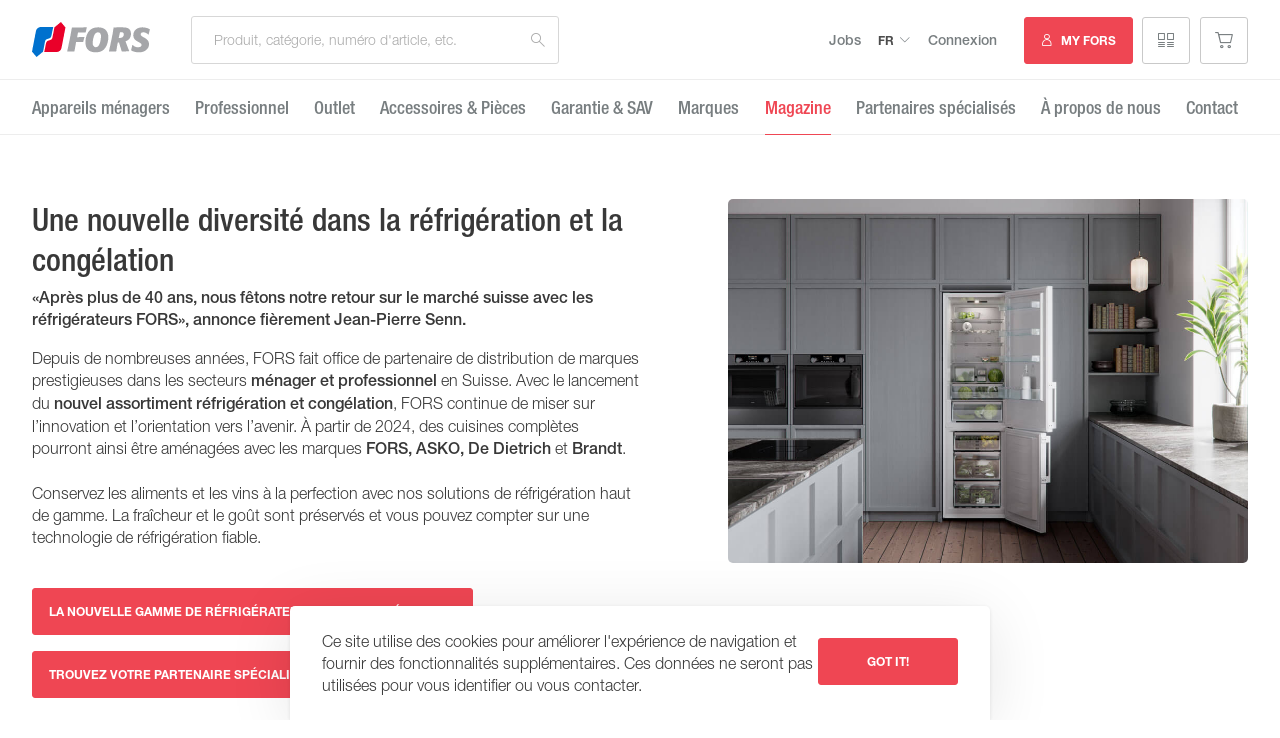

--- FILE ---
content_type: text/html; charset=UTF-8
request_url: https://fors.ch/fr/nouvel-assortiment-refrigeration-et-congelation/
body_size: 36266
content:
<!doctype html>
<html lang="fr">
    <head>
      <meta charset="UTF-8">
    <meta http-equiv="X-UA-Compatible" content="IE=edge,chrome=1">
    <meta name="viewport" content="initial-scale=1.0">
    <title>La nouvelle gamme de réfrigérateurs et de congélateurs &#8211; FORS SA</title>
  <link rel="apple-touch-icon" sizes="180x180" href="https://fors.ch/content/themes/fors/dist/images/favicons/apple-touch-icon.png">
<link rel="icon" type="image/png" sizes="32x32" href="https://fors.ch/content/themes/fors/dist/images/favicons/favicon-32x32.png">
<link rel="icon" type="image/png" sizes="16x16" href="https://fors.ch/content/themes/fors/dist/images/favicons/favicon-16x16.png">
<link rel="manifest" href="https://fors.ch/content/themes/fors/dist/images/favicons/manifest.json">
<link rel="mask-icon" href="https://fors.ch/content/themes/fors/dist/images/favicons/safari-pinned-tab.svg" color="#ef4653">
<link rel="shortcut icon" href="https://fors.ch/content/themes/fors/dist/images/favicons/favicon.ico">
<meta name="msapplication-TileColor" content="#ef4653">
<meta name="msapplication-config" content="https://fors.ch/content/themes/fors/dist/images/favicons/browserconfig.xml">
<meta name="theme-color" content="#ffffff">        <script type="text/javascript">
      !function(a){"use strict";var b=function(b,c,d){function j(a){return e.body?a():void setTimeout(function(){j(a)})}function l(){f.addEventListener&&f.removeEventListener("load",l),f.media=d||"all"}var g,e=a.document,f=e.createElement("link");if(c)g=c;else{var h=(e.body||e.getElementsByTagName("head")[0]).childNodes;g=h[h.length-1]}var i=e.styleSheets;f.rel="stylesheet",f.href=b,f.media="only x",j(function(){g.parentNode.insertBefore(f,c?g:g.nextSibling)});var k=function(a){for(var b=f.href,c=i.length;c--;)if(i[c].href===b)return a();setTimeout(function(){k(a)})};return f.addEventListener&&f.addEventListener("load",l),f.onloadcssdefined=k,k(l),f};"undefined"!=typeof exports?exports.loadCSS=b:a.loadCSS=b}("undefined"!=typeof global?global:this);      function onloadCSS(a,b){function d(){!c&&b&&(c=!0,b.call(a))}var c;a.addEventListener&&a.addEventListener("load",d),a.attachEvent&&a.attachEvent("onload",d),"isApplicationInstalled"in navigator&&"onloadcssdefined"in a&&a.onloadcssdefined(d)}      !function(a){if(a.loadCSS){var b=loadCSS.relpreload={};if(b.support=function(){try{return a.document.createElement("link").relList.supports("preload")}catch(a){return!1}},b.poly=function(){for(var b=a.document.getElementsByTagName("link"),c=0;c<b.length;c++){var d=b[c];"preload"===d.rel&&"style"===d.getAttribute("as")&&(a.loadCSS(d.href,d),d.rel=null)}},!b.support()){b.poly();var c=a.setInterval(b.poly,300);a.addEventListener&&a.addEventListener("load",function(){b.poly(),a.clearInterval(c)}),a.attachEvent&&a.attachEvent("onload",function(){a.clearInterval(c)})}}}(this);      </script>
      <meta name='robots' content='index, follow, max-image-preview:large, max-snippet:-1, max-video-preview:-1' />
<link rel="alternate" hreflang="fr-fr" href="https://fors.ch/fr/nouvel-assortiment-refrigeration-et-congelation/" />
<link rel="alternate" hreflang="de-de" href="https://fors.ch/das-neue-kuehl-gefriersortiment/" />
<link rel="alternate" hreflang="it-it" href="https://fors.ch/it/la-nuova-gamma-di-frigoriferi-e-congelatori/" />
<link rel="alternate" hreflang="x-default" href="https://fors.ch/das-neue-kuehl-gefriersortiment/" />

	<!-- This site is optimized with the Yoast SEO plugin v23.3 - https://yoast.com/wordpress/plugins/seo/ -->
	<title>La nouvelle gamme de réfrigérateurs et de congélateurs &#8211; FORS SA</title>
	<meta name="description" content="La nouvelle gamme de réfrigérateurs et de congélateurs: Conservez les aliments et les vins à la perfection avec nos solutions de réfrigération:" />
	<link rel="canonical" href="http://fors.ch/das-neue-kuehl-gefriersortiment/" />
	<meta property="og:locale" content="fr_FR" />
	<meta property="og:type" content="article" />
	<meta property="og:title" content="La nouvelle gamme de réfrigérateurs et de congélateurs &#8211; FORS SA" />
	<meta property="og:description" content="La nouvelle gamme de réfrigérateurs et de congélateurs: Conservez les aliments et les vins à la perfection avec nos solutions de réfrigération:" />
	<meta property="og:url" content="http://fors.ch/das-neue-kuehl-gefriersortiment/" />
	<meta property="og:site_name" content="FORS SA" />
	<meta property="article:published_time" content="2024-01-04T08:46:46+00:00" />
	<meta property="article:modified_time" content="2024-01-04T08:55:27+00:00" />
	<meta property="og:image" content="http://fors.ch/content/uploads/2023/12/asko-amb-cooling-fn23841b-fn23844b-r23841b_single_door_refrigerator_open_doors_web.jpg" />
	<meta property="og:image:width" content="1000" />
	<meta property="og:image:height" content="700" />
	<meta property="og:image:type" content="image/jpeg" />
	<meta name="author" content="Chiara Kocher" />
	<meta name="twitter:card" content="summary_large_image" />
	<script type="application/ld+json" class="yoast-schema-graph">{"@context":"https://schema.org","@graph":[{"@type":"Article","@id":"http://fors.ch/das-neue-kuehl-gefriersortiment/#article","isPartOf":{"@id":"http://fors.ch/das-neue-kuehl-gefriersortiment/"},"author":{"name":"Chiara Kocher","@id":"https://fors.ch/fr/#/schema/person/9ecba98d60785f92b069bf504e7c156f"},"headline":"Une nouvelle diversit&eacute; dans la r&eacute;frig&eacute;ration et la cong&eacute;lation","datePublished":"2024-01-04T08:46:46+00:00","dateModified":"2024-01-04T08:55:27+00:00","mainEntityOfPage":{"@id":"http://fors.ch/das-neue-kuehl-gefriersortiment/"},"wordCount":12,"publisher":{"@id":"https://fors.ch/fr/#organization"},"image":{"@id":"http://fors.ch/das-neue-kuehl-gefriersortiment/#primaryimage"},"thumbnailUrl":"https://fors.ch/content/uploads/2023/12/asko-amb-cooling-fn23841b-fn23844b-r23841b_single_door_refrigerator_open_doors_web.jpg","articleSection":["Nouveautés"],"inLanguage":"fr-FR"},{"@type":"WebPage","@id":"http://fors.ch/das-neue-kuehl-gefriersortiment/","url":"http://fors.ch/das-neue-kuehl-gefriersortiment/","name":"La nouvelle gamme de réfrigérateurs et de congélateurs &#8211; FORS SA","isPartOf":{"@id":"https://fors.ch/fr/#website"},"primaryImageOfPage":{"@id":"http://fors.ch/das-neue-kuehl-gefriersortiment/#primaryimage"},"image":{"@id":"http://fors.ch/das-neue-kuehl-gefriersortiment/#primaryimage"},"thumbnailUrl":"https://fors.ch/content/uploads/2023/12/asko-amb-cooling-fn23841b-fn23844b-r23841b_single_door_refrigerator_open_doors_web.jpg","datePublished":"2024-01-04T08:46:46+00:00","dateModified":"2024-01-04T08:55:27+00:00","description":"La nouvelle gamme de réfrigérateurs et de congélateurs: Conservez les aliments et les vins à la perfection avec nos solutions de réfrigération:","breadcrumb":{"@id":"http://fors.ch/das-neue-kuehl-gefriersortiment/#breadcrumb"},"inLanguage":"fr-FR","potentialAction":[{"@type":"ReadAction","target":["http://fors.ch/das-neue-kuehl-gefriersortiment/"]}]},{"@type":"ImageObject","inLanguage":"fr-FR","@id":"http://fors.ch/das-neue-kuehl-gefriersortiment/#primaryimage","url":"https://fors.ch/content/uploads/2023/12/asko-amb-cooling-fn23841b-fn23844b-r23841b_single_door_refrigerator_open_doors_web.jpg","contentUrl":"https://fors.ch/content/uploads/2023/12/asko-amb-cooling-fn23841b-fn23844b-r23841b_single_door_refrigerator_open_doors_web.jpg","width":1000,"height":700,"caption":"asko-amb-cooling-fn23841b-fn23844b-r23841b_single_door_refrigerator_open_doors_web"},{"@type":"BreadcrumbList","@id":"http://fors.ch/das-neue-kuehl-gefriersortiment/#breadcrumb","itemListElement":[{"@type":"ListItem","position":1,"name":"Startseite","item":"https://fors.ch/fr/"},{"@type":"ListItem","position":2,"name":"Magazine","item":"https://fors.ch/fr/magazine/"},{"@type":"ListItem","position":3,"name":"Une nouvelle diversit&eacute; dans la r&eacute;frig&eacute;ration et la cong&eacute;lation"}]},{"@type":"WebSite","@id":"https://fors.ch/fr/#website","url":"https://fors.ch/fr/","name":"FORS SA","description":"Cuisiner Réfrigérer Laver","publisher":{"@id":"https://fors.ch/fr/#organization"},"potentialAction":[{"@type":"SearchAction","target":{"@type":"EntryPoint","urlTemplate":"https://fors.ch/fr/?s={search_term_string}"},"query-input":"required name=search_term_string"}],"inLanguage":"fr-FR"},{"@type":"Organization","@id":"https://fors.ch/fr/#organization","name":"FORS AG","url":"https://fors.ch/fr/","logo":{"@type":"ImageObject","inLanguage":"fr-FR","@id":"https://fors.ch/fr/#/schema/logo/image/","url":"https://fors.ch/content/uploads/2018/04/logo_fors_rgb.jpg","contentUrl":"https://fors.ch/content/uploads/2018/04/logo_fors_rgb.jpg","width":1519,"height":444,"caption":"FORS AG"},"image":{"@id":"https://fors.ch/fr/#/schema/logo/image/"}},{"@type":"Person","@id":"https://fors.ch/fr/#/schema/person/9ecba98d60785f92b069bf504e7c156f","name":"Chiara Kocher","image":{"@type":"ImageObject","inLanguage":"fr-FR","@id":"https://fors.ch/fr/#/schema/person/image/","url":"https://secure.gravatar.com/avatar/f33f06a31bd1af5bb003c9fc3c1df2bb?s=96&d=mm&r=g","contentUrl":"https://secure.gravatar.com/avatar/f33f06a31bd1af5bb003c9fc3c1df2bb?s=96&d=mm&r=g","caption":"Chiara Kocher"}}]}</script>
	<!-- / Yoast SEO plugin. -->


<style id='safe-svg-svg-icon-style-inline-css' type='text/css'>
.safe-svg-cover{text-align:center}.safe-svg-cover .safe-svg-inside{display:inline-block;max-width:100%}.safe-svg-cover svg{height:100%;max-height:100%;max-width:100%;width:100%}

</style>
<style id='classic-theme-styles-inline-css' type='text/css'>
/*! This file is auto-generated */
.wp-block-button__link{color:#fff;background-color:#32373c;border-radius:9999px;box-shadow:none;text-decoration:none;padding:calc(.667em + 2px) calc(1.333em + 2px);font-size:1.125em}.wp-block-file__button{background:#32373c;color:#fff;text-decoration:none}
</style>
<style id='global-styles-inline-css' type='text/css'>
:root{--wp--preset--aspect-ratio--square: 1;--wp--preset--aspect-ratio--4-3: 4/3;--wp--preset--aspect-ratio--3-4: 3/4;--wp--preset--aspect-ratio--3-2: 3/2;--wp--preset--aspect-ratio--2-3: 2/3;--wp--preset--aspect-ratio--16-9: 16/9;--wp--preset--aspect-ratio--9-16: 9/16;--wp--preset--color--black: #000000;--wp--preset--color--cyan-bluish-gray: #abb8c3;--wp--preset--color--white: #ffffff;--wp--preset--color--pale-pink: #f78da7;--wp--preset--color--vivid-red: #cf2e2e;--wp--preset--color--luminous-vivid-orange: #ff6900;--wp--preset--color--luminous-vivid-amber: #fcb900;--wp--preset--color--light-green-cyan: #7bdcb5;--wp--preset--color--vivid-green-cyan: #00d084;--wp--preset--color--pale-cyan-blue: #8ed1fc;--wp--preset--color--vivid-cyan-blue: #0693e3;--wp--preset--color--vivid-purple: #9b51e0;--wp--preset--gradient--vivid-cyan-blue-to-vivid-purple: linear-gradient(135deg,rgba(6,147,227,1) 0%,rgb(155,81,224) 100%);--wp--preset--gradient--light-green-cyan-to-vivid-green-cyan: linear-gradient(135deg,rgb(122,220,180) 0%,rgb(0,208,130) 100%);--wp--preset--gradient--luminous-vivid-amber-to-luminous-vivid-orange: linear-gradient(135deg,rgba(252,185,0,1) 0%,rgba(255,105,0,1) 100%);--wp--preset--gradient--luminous-vivid-orange-to-vivid-red: linear-gradient(135deg,rgba(255,105,0,1) 0%,rgb(207,46,46) 100%);--wp--preset--gradient--very-light-gray-to-cyan-bluish-gray: linear-gradient(135deg,rgb(238,238,238) 0%,rgb(169,184,195) 100%);--wp--preset--gradient--cool-to-warm-spectrum: linear-gradient(135deg,rgb(74,234,220) 0%,rgb(151,120,209) 20%,rgb(207,42,186) 40%,rgb(238,44,130) 60%,rgb(251,105,98) 80%,rgb(254,248,76) 100%);--wp--preset--gradient--blush-light-purple: linear-gradient(135deg,rgb(255,206,236) 0%,rgb(152,150,240) 100%);--wp--preset--gradient--blush-bordeaux: linear-gradient(135deg,rgb(254,205,165) 0%,rgb(254,45,45) 50%,rgb(107,0,62) 100%);--wp--preset--gradient--luminous-dusk: linear-gradient(135deg,rgb(255,203,112) 0%,rgb(199,81,192) 50%,rgb(65,88,208) 100%);--wp--preset--gradient--pale-ocean: linear-gradient(135deg,rgb(255,245,203) 0%,rgb(182,227,212) 50%,rgb(51,167,181) 100%);--wp--preset--gradient--electric-grass: linear-gradient(135deg,rgb(202,248,128) 0%,rgb(113,206,126) 100%);--wp--preset--gradient--midnight: linear-gradient(135deg,rgb(2,3,129) 0%,rgb(40,116,252) 100%);--wp--preset--font-size--small: 13px;--wp--preset--font-size--medium: 20px;--wp--preset--font-size--large: 36px;--wp--preset--font-size--x-large: 42px;--wp--preset--font-family--inter: "Inter", sans-serif;--wp--preset--font-family--cardo: Cardo;--wp--preset--spacing--20: 0.44rem;--wp--preset--spacing--30: 0.67rem;--wp--preset--spacing--40: 1rem;--wp--preset--spacing--50: 1.5rem;--wp--preset--spacing--60: 2.25rem;--wp--preset--spacing--70: 3.38rem;--wp--preset--spacing--80: 5.06rem;--wp--preset--shadow--natural: 6px 6px 9px rgba(0, 0, 0, 0.2);--wp--preset--shadow--deep: 12px 12px 50px rgba(0, 0, 0, 0.4);--wp--preset--shadow--sharp: 6px 6px 0px rgba(0, 0, 0, 0.2);--wp--preset--shadow--outlined: 6px 6px 0px -3px rgba(255, 255, 255, 1), 6px 6px rgba(0, 0, 0, 1);--wp--preset--shadow--crisp: 6px 6px 0px rgba(0, 0, 0, 1);}:where(.is-layout-flex){gap: 0.5em;}:where(.is-layout-grid){gap: 0.5em;}body .is-layout-flex{display: flex;}.is-layout-flex{flex-wrap: wrap;align-items: center;}.is-layout-flex > :is(*, div){margin: 0;}body .is-layout-grid{display: grid;}.is-layout-grid > :is(*, div){margin: 0;}:where(.wp-block-columns.is-layout-flex){gap: 2em;}:where(.wp-block-columns.is-layout-grid){gap: 2em;}:where(.wp-block-post-template.is-layout-flex){gap: 1.25em;}:where(.wp-block-post-template.is-layout-grid){gap: 1.25em;}.has-black-color{color: var(--wp--preset--color--black) !important;}.has-cyan-bluish-gray-color{color: var(--wp--preset--color--cyan-bluish-gray) !important;}.has-white-color{color: var(--wp--preset--color--white) !important;}.has-pale-pink-color{color: var(--wp--preset--color--pale-pink) !important;}.has-vivid-red-color{color: var(--wp--preset--color--vivid-red) !important;}.has-luminous-vivid-orange-color{color: var(--wp--preset--color--luminous-vivid-orange) !important;}.has-luminous-vivid-amber-color{color: var(--wp--preset--color--luminous-vivid-amber) !important;}.has-light-green-cyan-color{color: var(--wp--preset--color--light-green-cyan) !important;}.has-vivid-green-cyan-color{color: var(--wp--preset--color--vivid-green-cyan) !important;}.has-pale-cyan-blue-color{color: var(--wp--preset--color--pale-cyan-blue) !important;}.has-vivid-cyan-blue-color{color: var(--wp--preset--color--vivid-cyan-blue) !important;}.has-vivid-purple-color{color: var(--wp--preset--color--vivid-purple) !important;}.has-black-background-color{background-color: var(--wp--preset--color--black) !important;}.has-cyan-bluish-gray-background-color{background-color: var(--wp--preset--color--cyan-bluish-gray) !important;}.has-white-background-color{background-color: var(--wp--preset--color--white) !important;}.has-pale-pink-background-color{background-color: var(--wp--preset--color--pale-pink) !important;}.has-vivid-red-background-color{background-color: var(--wp--preset--color--vivid-red) !important;}.has-luminous-vivid-orange-background-color{background-color: var(--wp--preset--color--luminous-vivid-orange) !important;}.has-luminous-vivid-amber-background-color{background-color: var(--wp--preset--color--luminous-vivid-amber) !important;}.has-light-green-cyan-background-color{background-color: var(--wp--preset--color--light-green-cyan) !important;}.has-vivid-green-cyan-background-color{background-color: var(--wp--preset--color--vivid-green-cyan) !important;}.has-pale-cyan-blue-background-color{background-color: var(--wp--preset--color--pale-cyan-blue) !important;}.has-vivid-cyan-blue-background-color{background-color: var(--wp--preset--color--vivid-cyan-blue) !important;}.has-vivid-purple-background-color{background-color: var(--wp--preset--color--vivid-purple) !important;}.has-black-border-color{border-color: var(--wp--preset--color--black) !important;}.has-cyan-bluish-gray-border-color{border-color: var(--wp--preset--color--cyan-bluish-gray) !important;}.has-white-border-color{border-color: var(--wp--preset--color--white) !important;}.has-pale-pink-border-color{border-color: var(--wp--preset--color--pale-pink) !important;}.has-vivid-red-border-color{border-color: var(--wp--preset--color--vivid-red) !important;}.has-luminous-vivid-orange-border-color{border-color: var(--wp--preset--color--luminous-vivid-orange) !important;}.has-luminous-vivid-amber-border-color{border-color: var(--wp--preset--color--luminous-vivid-amber) !important;}.has-light-green-cyan-border-color{border-color: var(--wp--preset--color--light-green-cyan) !important;}.has-vivid-green-cyan-border-color{border-color: var(--wp--preset--color--vivid-green-cyan) !important;}.has-pale-cyan-blue-border-color{border-color: var(--wp--preset--color--pale-cyan-blue) !important;}.has-vivid-cyan-blue-border-color{border-color: var(--wp--preset--color--vivid-cyan-blue) !important;}.has-vivid-purple-border-color{border-color: var(--wp--preset--color--vivid-purple) !important;}.has-vivid-cyan-blue-to-vivid-purple-gradient-background{background: var(--wp--preset--gradient--vivid-cyan-blue-to-vivid-purple) !important;}.has-light-green-cyan-to-vivid-green-cyan-gradient-background{background: var(--wp--preset--gradient--light-green-cyan-to-vivid-green-cyan) !important;}.has-luminous-vivid-amber-to-luminous-vivid-orange-gradient-background{background: var(--wp--preset--gradient--luminous-vivid-amber-to-luminous-vivid-orange) !important;}.has-luminous-vivid-orange-to-vivid-red-gradient-background{background: var(--wp--preset--gradient--luminous-vivid-orange-to-vivid-red) !important;}.has-very-light-gray-to-cyan-bluish-gray-gradient-background{background: var(--wp--preset--gradient--very-light-gray-to-cyan-bluish-gray) !important;}.has-cool-to-warm-spectrum-gradient-background{background: var(--wp--preset--gradient--cool-to-warm-spectrum) !important;}.has-blush-light-purple-gradient-background{background: var(--wp--preset--gradient--blush-light-purple) !important;}.has-blush-bordeaux-gradient-background{background: var(--wp--preset--gradient--blush-bordeaux) !important;}.has-luminous-dusk-gradient-background{background: var(--wp--preset--gradient--luminous-dusk) !important;}.has-pale-ocean-gradient-background{background: var(--wp--preset--gradient--pale-ocean) !important;}.has-electric-grass-gradient-background{background: var(--wp--preset--gradient--electric-grass) !important;}.has-midnight-gradient-background{background: var(--wp--preset--gradient--midnight) !important;}.has-small-font-size{font-size: var(--wp--preset--font-size--small) !important;}.has-medium-font-size{font-size: var(--wp--preset--font-size--medium) !important;}.has-large-font-size{font-size: var(--wp--preset--font-size--large) !important;}.has-x-large-font-size{font-size: var(--wp--preset--font-size--x-large) !important;}
:where(.wp-block-post-template.is-layout-flex){gap: 1.25em;}:where(.wp-block-post-template.is-layout-grid){gap: 1.25em;}
:where(.wp-block-columns.is-layout-flex){gap: 2em;}:where(.wp-block-columns.is-layout-grid){gap: 2em;}
:root :where(.wp-block-pullquote){font-size: 1.5em;line-height: 1.6;}
</style>
<noscript><link href="//fors.ch/content/plugins/raptus-assets-management/lib/minify/?g=css&1747315742" type="text/css" media="all" rel="stylesheet" /></noscript><script>(function() {  var css = loadCSS("//fors.ch/content/plugins/raptus-assets-management/lib/minify/?g=css&1747315742");onloadCSS(css, function() { loadCSS("//fors.ch/content/plugins/raptus-assets-management/lib/minify/?g=done&1747315742"); if(typeof window.jQuery !== 'undefined') { window.jQuery(window).trigger('ram.css.loaded'); window.ram_css_loaded = true; } });})();</script><style id='woocommerce-inline-inline-css' type='text/css'>
.woocommerce form .form-row .required { visibility: visible; }
</style>
<link rel="https://api.w.org/" href="https://fors.ch/fr/wp-json/" /><link rel="alternate" title="JSON" type="application/json" href="https://fors.ch/fr/wp-json/wp/v2/posts/115722" /><link rel="alternate" title="oEmbed (JSON)" type="application/json+oembed" href="https://fors.ch/fr/wp-json/oembed/1.0/embed?url=https%3A%2F%2Ffors.ch%2Ffr%2Fnouvel-assortiment-refrigeration-et-congelation%2F" />
<link rel="alternate" title="oEmbed (XML)" type="text/xml+oembed" href="https://fors.ch/fr/wp-json/oembed/1.0/embed?url=https%3A%2F%2Ffors.ch%2Ffr%2Fnouvel-assortiment-refrigeration-et-congelation%2F&#038;format=xml" />
<meta name="generator" content="WPML ver:4.6.13 stt:4,3,27;" />
<script type="text/javascript">window.wpml_cookies = [];</script>	<noscript><style>.woocommerce-product-gallery{ opacity: 1 !important; }</style></noscript>
	    <script data-cfasync="false" data-no-optimize="1" data-pagespeed-no-defer>
      var tvc_lc = 'CHF';
    </script>
    <script data-cfasync="false" data-no-optimize="1" data-pagespeed-no-defer>
      var tvc_lc = 'CHF';
    </script>
<script data-cfasync="false" data-pagespeed-no-defer type="text/javascript">
      window.dataLayer = window.dataLayer || [];
      dataLayer.push({"event":"begin_datalayer","cov_ga3_propety_id":"UA-18037517-1","cov_remarketing_conversion_id":"AW-956035658","cov_remarketing":"1","conv_track_email":"1","conv_track_phone":"1","conv_track_address":"1"});
    </script>    <!-- Google Tag Manager by Conversios-->
    <script>
      (function(w, d, s, l, i) {
        w[l] = w[l] || [];
        w[l].push({
          'gtm.start': new Date().getTime(),
          event: 'gtm.js'
        });
        var f = d.getElementsByTagName(s)[0],
          j = d.createElement(s),
          dl = l != 'dataLayer' ? '&l=' + l : '';
        j.async = true;
        j.src =
          'https://www.googletagmanager.com/gtm.js?id=' + i + dl;
        f.parentNode.insertBefore(j, f);
      })(window, document, 'script', 'dataLayer', 'GTM-K7X94DG');
    </script>
    <!-- End Google Tag Manager -->
    <!-- Google Tag Manager (noscript) -->
    <noscript><iframe src="https://www.googletagmanager.com/ns.html?id=GTM-K7X94DG" height="0" width="0" style="display:none;visibility:hidden"></iframe></noscript>
    <!-- End Google Tag Manager (noscript) -->
        <script>
      (window.gaDevIds = window.gaDevIds || []).push('5CDcaG');
    </script>
      <script data-cfasync="false" data-no-optimize="1" data-pagespeed-no-defer>
      var tvc_lc = 'CHF';
    </script>
    <script data-cfasync="false" data-no-optimize="1" data-pagespeed-no-defer>
      var tvc_lc = 'CHF';
    </script>
            <style type="text/css" rel="stylesheet">
                <!--
                /*
Base Size

The base size is used to the define the `font-size` on the `html` element.
Subsequent sizes should be defined in `rem`.

The following variables are available to define the base size for the different
breakpoints:

$rds--size - `12px`
$rds--size-sm - `12px`
$rds--size-md - `16px`
$rds--size-lg - `16px`
$rds--size-xl - `16px`

Weight: -30

Styleguide Variables.Base Size
*/

/*
Spacing

The following variables are available to define spacing:

$rds--space-1_4 - `0.25rem`
$rds--space-1_3 - `0.33rem`
$rds--space-1_2 - `0.5rem`
$rds--space-2_3 - `0.66rem`
$rds--space-3_4 - `0.75rem`
$rds--space-1 - `1rem`
$rds--space-4_3 - `1.33rem`
$rds--space-3_2 - `1.5rem`
$rds--space-2 - `2rem`
$rds--space-3 - `4rem`
$rds--space-4 - `8rem`

Weight: -25

Styleguide Variables.Spacing
*/

/*
Breakpoints

The following variables define the five breakpoints:

$rds--breakpoint-xs - `0`
$rds--breakpoint-sm - `576px`
$rds--breakpoint-md - `768px`
$rds--breakpoint-lg - `992px`
$rds--breakpoint-xl - `1200px`
$rds--breakpoint-desktop - `992px`

Weight: -20

Styleguide Variables.Breakpoints
*/

/*
Wrapper

The following variables define the wrapping of the content:

$rds--scroll-wrapper - `0` - Whether to scroll in wrapper or not
$rds--wrap - `1` - Whether to wrap the content or not
$rds--wrapper-width - `87.5rem` - The wrapper max width
$rds--wrapper-padding - `1.5rem` - Horizontal padding of wrapper
$rds--wrapper-padding-sm - `1.5rem` - Horizontal padding of wrapper for sm breakpoint
$rds--wrapper-padding-md - `2rem` - Horizontal padding of wrapper for md breakpoint
$rds--wrapper-padding-lg - `2rem` - Horizontal padding of wrapper for lg breakpoint
$rds--wrapper-padding-xl - `2rem` - Horizontal padding of wrapper for xl breakpoint

Weight: -15

Styleguide Variables.Wrapper
*/

/*
Grid

The following variables define the grid columns and spacing:

$rds--grid-columns - `12`
$rds--grid-gutter-width - `2rem`

Weight: -10

Styleguide Variables.Grid
*/

/*
Miscellaneous

The following additional variables are available:

$rds--border-radius - `0.1875rem`
$rds--transition-duration - `0.15s`
$rds--transition - `all 0.15s ease`

Weight: -5

Styleguide Variables.Miscellaneous
*/

/*
Colors

The following variables define the available colors:

$rds--brand - `#ef4653`
$rds--brand-text - `#fff`
$rds--brand-weak - `#ff969e`
$rds--brand-weak-text - `#fff`
$rds--brand-strong - `#ba2c3e`
$rds--brand-strong-text - `#fff`
$rds--secondary - `#0689C7`
$rds--secondary-text - `#fff`
$rds--secondary-weak - `#08abf8`
$rds--secondary-weak-text - `#fff`
$rds--secondary-strong - `#056795`
$rds--secondary-strong-text - `#fff`
$rds--gray-900 - `#1a1a1a`
$rds--gray-900-text - `#fff`
$rds--gray-800 - `#383838`
$rds--gray-800-text - `#fff`
$rds--gray-700 - `#4d4d4d`
$rds--gray-700-text - `#fff`
$rds--gray-600 - `#6d6d6d`
$rds--gray-600-text - `#fff`
$rds--gray-500 - `#787e80`
$rds--gray-500-text - `#fff`
$rds--gray-400 - `#ababab`
$rds--gray-400-text - `#4d4d4d`
$rds--gray-300 - `#c9c9c9`
$rds--gray-300-text - `#4d4d4d`
$rds--gray-200 - `#d7d7d7`
$rds--gray-200-text - `#4d4d4d`
$rds--gray-100 - `#ededed`
$rds--gray-100-text - `#4d4d4d`
$rds--gray-50 - `#f2f2f2`
$rds--gray-50-text - `#4d4d4d`
$rds--gray-0 - `#fff`
$rds--gray-0-text - `#4d4d4d`
$rds--signal-success - `#2b8800`
$rds--signal-success-text - `#fff`
$rds--signal-warning - `#ffc400`
$rds--signal-warning-text - `#fff`
$rds--signal-danger - `#b50000`
$rds--signal-danger-text - `#fff`
$rds--signal-info - `#3d5afe`
$rds--signal-info-text - `#fff`
$rds--text-dark - `#383838`
$rds--text-light - `#787e80`
$rds--text-invert - `#fff`
$rds--text-alternative - `#ba2c3e`

Styleguide Variables.Colors
*/

/*
Typography

The following variables define the typography:

$rds--font-family - `Helvetica Neue LT, Helvetica Neue, sans-serif`
$rds--font-family--secondary - `Helvetica Neue LT Condensed, Arial Narrow, sans-serif`
$rds--line-height - `1.333`
$rds--body-bg - `#fff`
$rds--font-weight--normal - `400`
$rds--font-weight--bold - `700`
$rds--font-weight--black - `900`

Styleguide Variables.Typography
*/

/*
Text Regular

The following variables define the regular typography:

$rds--text-regular--font-size - `1.33rem`
$rds--text-regular--font-size--responsive - `(md: 1rem)`
$rds--text-regular--font-family - `Helvetica Neue LT, Helvetica Neue, sans-serif`
$rds--text-regular--font-weight - `400`
$rds--text-regular--line-height - `1.6rem`
$rds--text-regular--line-height--responsive - `(md: 1.4rem)`
$rds--text-regular--color - `#383838`
$rds--text-regular--margin-top - `1.6rem`
$rds--text-regular--margin-top--responsive - `(md: 1.4rem)`

Styleguide Variables.Typography.Text Regular
*/

/*
Text Regular Uppercase

The following variables define the regular uppercase typography:

$rds--text-regular-uppercase--font-size - `1rem`
$rds--text-regular-uppercase--font-size--responsive - `(md: 0.75rem)`
$rds--text-regular-uppercase--line-height - `1.3rem`
$rds--text-regular-uppercase--line-height--responsive - `(md: 1rem)`

Styleguide Variables.Typography.Text Regular Uppercase
*/

/*
Text Small

The following variables define the small typography:

$rds--text-small--font-size - `1.16667rem`
$rds--text-small--font-size--responsive - `(md: 0.875rem)`
$rds--text-small--font-family - `Helvetica Neue LT, Helvetica Neue, sans-serif`
$rds--text-small--font-weight - `400`
$rds--text-small--line-height - `1.83333rem`
$rds--text-small--line-height--responsive - `(md: 1.375rem)`
$rds--text-small--color - `#383838`

Styleguide Variables.Typography.Text Small
*/

/*
Text Extra Small

The following variables define the extra small typography:

$rds--text-xsmall--font-size - `1rem`
$rds--text-xsmall--font-size--responsive - `(md: 0.75rem)`
$rds--text-xsmall--font-family - `Helvetica Neue LT, Helvetica Neue, sans-serif`
$rds--text-xsmall--font-weight - `400`
$rds--text-xsmall--line-height - `1.2rem`
$rds--text-xsmall--line-height--responsive - `(md: 1rem)`
$rds--text-xsmall--color - `#383838`

Styleguide Variables.Typography.Text Extra Small
*/

/*
Heading 1

The following variables define the heading 1 typography:

$rds--heading-1--font-size - `2.16667rem`
$rds--heading-1--font-size--responsive - `(md: 2rem)`
$rds--heading-1--font-family - `Helvetica Neue LT Condensed, Arial Narrow, sans-serif`
$rds--heading-1--font-weight - `700`
$rds--heading-1--line-height - `2.7rem`
$rds--heading-1--line-height--responsive - `(md: 2.5rem)`
$rds--heading-1--color - `#383838`
$rds--heading-1--margin-top - `4rem`
$rds--heading-1--margin-top--responsive - ``

Styleguide Variables.Typography.Heading 1
*/

/*
Heading 2

The following variables define the heading 2 typography:

$rds--heading-2--font-size - `1.83333rem`
$rds--heading-2--font-size--responsive - `(md: 1.75rem)`
$rds--heading-2--font-family - `Helvetica Neue LT Condensed, Arial Narrow, sans-serif`
$rds--heading-2--font-weight - `700`
$rds--heading-2--line-height - `2.3rem`
$rds--heading-2--line-height--responsive - `(md: 2.2rem)`
$rds--heading-2--color - `#383838`
$rds--heading-2--margin-top - `4rem`
$rds--heading-2--margin-top--responsive - ``

Styleguide Variables.Typography.Heading 2
*/

/*
Heading 3

The following variables define the heading 3 typography:

$rds--heading-3--font-size - `1.58333rem`
$rds--heading-3--font-size--responsive - `(md: 1.4375rem)`
$rds--heading-3--font-family - `Helvetica Neue LT Condensed, Arial Narrow, sans-serif`
$rds--heading-3--font-weight - `700`
$rds--heading-3--line-height - `1.9rem`
$rds--heading-3--line-height--responsive - `(md: 1.79688rem)`
$rds--heading-3--color - `#383838`
$rds--heading-3--margin-top - `2rem`
$rds--heading-3--margin-top--responsive - ``

Styleguide Variables.Typography.Heading 3
*/

/*
Heading 4

The following variables define the heading 4 typography:

$rds--heading-4--font-size - `1.41667rem`
$rds--heading-4--font-size--responsive - `(md: 1.25rem)`
$rds--heading-4--font-family - `Helvetica Neue LT Condensed, Arial Narrow, sans-serif`
$rds--heading-4--font-weight - `700`
$rds--heading-4--line-height - `1.77083rem`
$rds--heading-4--line-height--responsive - `(md: 1.5625rem)`
$rds--heading-4--color - `#383838`
$rds--heading-4--margin-top - `2rem`
$rds--heading-4--margin-top--responsive - ``

Styleguide Variables.Typography.Heading 4
*/

/*
Links

The following variables define link colors:

$rds--link--color - `#ba2c3e`
$rds--link--color--hover - `#ef4653`

Styleguide Variables.Typography.Links
*/

/*
Additional

<ul class="kss-colors">
    <li><figure class="kss-color"><div class="kss-color-figure icon icon--only icon-airplane"></div><strong class="kss-color-name">airplane</strong><p class="kss-color-desc"><code>.icon-airplane</code></p></figure></li>
    <li><figure class="kss-color"><div class="kss-color-figure icon icon--only icon-arrow-down"></div><strong class="kss-color-name">arrow-down</strong><p class="kss-color-desc"><code>.icon-arrow-down</code></p></figure></li>
    <li><figure class="kss-color"><div class="kss-color-figure icon icon--only icon-arrow-up"></div><strong class="kss-color-name">arrow-up</strong><p class="kss-color-desc"><code>.icon-arrow-up</code></p></figure></li>
    <li><figure class="kss-color"><div class="kss-color-figure icon icon--only icon-beef"></div><strong class="kss-color-name">beef</strong><p class="kss-color-desc"><code>.icon-beef</code></p></figure></li>
    <li><figure class="kss-color"><div class="kss-color-figure icon icon--only icon-bolt"></div><strong class="kss-color-name">bolt</strong><p class="kss-color-desc"><code>.icon-bolt</code></p></figure></li>
    <li><figure class="kss-color"><div class="kss-color-figure icon icon--only icon-call-phone-outline"></div><strong class="kss-color-name">call-phone-outline</strong><p class="kss-color-desc"><code>.icon-call-phone-outline</code></p></figure></li>
    <li><figure class="kss-color"><div class="kss-color-figure icon icon--only icon-call-phone"></div><strong class="kss-color-name">call-phone</strong><p class="kss-color-desc"><code>.icon-call-phone</code></p></figure></li>
    <li><figure class="kss-color"><div class="kss-color-figure icon icon--only icon-chevron-left"></div><strong class="kss-color-name">chevron-left</strong><p class="kss-color-desc"><code>.icon-chevron-left</code></p></figure></li>
    <li><figure class="kss-color"><div class="kss-color-figure icon icon--only icon-chevron-right"></div><strong class="kss-color-name">chevron-right</strong><p class="kss-color-desc"><code>.icon-chevron-right</code></p></figure></li>
    <li><figure class="kss-color"><div class="kss-color-figure icon icon--only icon-comparison-active"></div><strong class="kss-color-name">comparison-active</strong><p class="kss-color-desc"><code>.icon-comparison-active</code></p></figure></li>
    <li><figure class="kss-color"><div class="kss-color-figure icon icon--only icon-comparison-inactive"></div><strong class="kss-color-name">comparison-inactive</strong><p class="kss-color-desc"><code>.icon-comparison-inactive</code></p></figure></li>
    <li><figure class="kss-color"><div class="kss-color-figure icon icon--only icon-comparison"></div><strong class="kss-color-name">comparison</strong><p class="kss-color-desc"><code>.icon-comparison</code></p></figure></li>
    <li><figure class="kss-color"><div class="kss-color-figure icon icon--only icon-cube"></div><strong class="kss-color-name">cube</strong><p class="kss-color-desc"><code>.icon-cube</code></p></figure></li>
    <li><figure class="kss-color"><div class="kss-color-figure icon icon--only icon-dot"></div><strong class="kss-color-name">dot</strong><p class="kss-color-desc"><code>.icon-dot</code></p></figure></li>
    <li><figure class="kss-color"><div class="kss-color-figure icon icon--only icon-download"></div><strong class="kss-color-name">download</strong><p class="kss-color-desc"><code>.icon-download</code></p></figure></li>
    <li><figure class="kss-color"><div class="kss-color-figure icon icon--only icon-drag-drop"></div><strong class="kss-color-name">drag-drop</strong><p class="kss-color-desc"><code>.icon-drag-drop</code></p></figure></li>
    <li><figure class="kss-color"><div class="kss-color-figure icon icon--only icon-e-mail"></div><strong class="kss-color-name">e-mail</strong><p class="kss-color-desc"><code>.icon-e-mail</code></p></figure></li>
    <li><figure class="kss-color"><div class="kss-color-figure icon icon--only icon-exclamation"></div><strong class="kss-color-name">exclamation</strong><p class="kss-color-desc"><code>.icon-exclamation</code></p></figure></li>
    <li><figure class="kss-color"><div class="kss-color-figure icon icon--only icon-favorite"></div><strong class="kss-color-name">favorite</strong><p class="kss-color-desc"><code>.icon-favorite</code></p></figure></li>
    <li><figure class="kss-color"><div class="kss-color-figure icon icon--only icon-fish"></div><strong class="kss-color-name">fish</strong><p class="kss-color-desc"><code>.icon-fish</code></p></figure></li>
    <li><figure class="kss-color"><div class="kss-color-figure icon icon--only icon-forward"></div><strong class="kss-color-name">forward</strong><p class="kss-color-desc"><code>.icon-forward</code></p></figure></li>
    <li><figure class="kss-color"><div class="kss-color-figure icon icon--only icon-gear"></div><strong class="kss-color-name">gear</strong><p class="kss-color-desc"><code>.icon-gear</code></p></figure></li>
    <li><figure class="kss-color"><div class="kss-color-figure icon icon--only icon-info-filled"></div><strong class="kss-color-name">info-filled</strong><p class="kss-color-desc"><code>.icon-info-filled</code></p></figure></li>
    <li><figure class="kss-color"><div class="kss-color-figure icon icon--only icon-leaf"></div><strong class="kss-color-name">leaf</strong><p class="kss-color-desc"><code>.icon-leaf</code></p></figure></li>
    <li><figure class="kss-color"><div class="kss-color-figure icon icon--only icon-location-outline"></div><strong class="kss-color-name">location-outline</strong><p class="kss-color-desc"><code>.icon-location-outline</code></p></figure></li>
    <li><figure class="kss-color"><div class="kss-color-figure icon icon--only icon-location"></div><strong class="kss-color-name">location</strong><p class="kss-color-desc"><code>.icon-location</code></p></figure></li>
    <li><figure class="kss-color"><div class="kss-color-figure icon icon--only icon-mail"></div><strong class="kss-color-name">mail</strong><p class="kss-color-desc"><code>.icon-mail</code></p></figure></li>
    <li><figure class="kss-color"><div class="kss-color-figure icon icon--only icon-map"></div><strong class="kss-color-name">map</strong><p class="kss-color-desc"><code>.icon-map</code></p></figure></li>
    <li><figure class="kss-color"><div class="kss-color-figure icon icon--only icon-muffin"></div><strong class="kss-color-name">muffin</strong><p class="kss-color-desc"><code>.icon-muffin</code></p></figure></li>
    <li><figure class="kss-color"><div class="kss-color-figure icon icon--only icon-navicon"></div><strong class="kss-color-name">navicon</strong><p class="kss-color-desc"><code>.icon-navicon</code></p></figure></li>
    <li><figure class="kss-color"><div class="kss-color-figure icon icon--only icon-open"></div><strong class="kss-color-name">open</strong><p class="kss-color-desc"><code>.icon-open</code></p></figure></li>
    <li><figure class="kss-color"><div class="kss-color-figure icon icon--only icon-options"></div><strong class="kss-color-name">options</strong><p class="kss-color-desc"><code>.icon-options</code></p></figure></li>
    <li><figure class="kss-color"><div class="kss-color-figure icon icon--only icon-paperclip"></div><strong class="kss-color-name">paperclip</strong><p class="kss-color-desc"><code>.icon-paperclip</code></p></figure></li>
    <li><figure class="kss-color"><div class="kss-color-figure icon icon--only icon-print"></div><strong class="kss-color-name">print</strong><p class="kss-color-desc"><code>.icon-print</code></p></figure></li>
    <li><figure class="kss-color"><div class="kss-color-figure icon icon--only icon-reply"></div><strong class="kss-color-name">reply</strong><p class="kss-color-desc"><code>.icon-reply</code></p></figure></li>
    <li><figure class="kss-color"><div class="kss-color-figure icon icon--only icon-service"></div><strong class="kss-color-name">service</strong><p class="kss-color-desc"><code>.icon-service</code></p></figure></li>
    <li><figure class="kss-color"><div class="kss-color-figure icon icon--only icon-shapes"></div><strong class="kss-color-name">shapes</strong><p class="kss-color-desc"><code>.icon-shapes</code></p></figure></li>
    <li><figure class="kss-color"><div class="kss-color-figure icon icon--only icon-share"></div><strong class="kss-color-name">share</strong><p class="kss-color-desc"><code>.icon-share</code></p></figure></li>
    <li><figure class="kss-color"><div class="kss-color-figure icon icon--only icon-shopping-bag"></div><strong class="kss-color-name">shopping-bag</strong><p class="kss-color-desc"><code>.icon-shopping-bag</code></p></figure></li>
    <li><figure class="kss-color"><div class="kss-color-figure icon icon--only icon-social-facebook-official"></div><strong class="kss-color-name">social-facebook-official</strong><p class="kss-color-desc"><code>.icon-social-facebook-official</code></p></figure></li>
    <li><figure class="kss-color"><div class="kss-color-figure icon icon--only icon-social-facebook-square"></div><strong class="kss-color-name">social-facebook-square</strong><p class="kss-color-desc"><code>.icon-social-facebook-square</code></p></figure></li>
    <li><figure class="kss-color"><div class="kss-color-figure icon icon--only icon-social-facebook"></div><strong class="kss-color-name">social-facebook</strong><p class="kss-color-desc"><code>.icon-social-facebook</code></p></figure></li>
    <li><figure class="kss-color"><div class="kss-color-figure icon icon--only icon-social-instagram"></div><strong class="kss-color-name">social-instagram</strong><p class="kss-color-desc"><code>.icon-social-instagram</code></p></figure></li>
    <li><figure class="kss-color"><div class="kss-color-figure icon icon--only icon-social-linkedin-square"></div><strong class="kss-color-name">social-linkedin-square</strong><p class="kss-color-desc"><code>.icon-social-linkedin-square</code></p></figure></li>
    <li><figure class="kss-color"><div class="kss-color-figure icon icon--only icon-social-linkedin"></div><strong class="kss-color-name">social-linkedin</strong><p class="kss-color-desc"><code>.icon-social-linkedin</code></p></figure></li>
    <li><figure class="kss-color"><div class="kss-color-figure icon icon--only icon-social-pinterest-square"></div><strong class="kss-color-name">social-pinterest-square</strong><p class="kss-color-desc"><code>.icon-social-pinterest-square</code></p></figure></li>
    <li><figure class="kss-color"><div class="kss-color-figure icon icon--only icon-social-pinterest"></div><strong class="kss-color-name">social-pinterest</strong><p class="kss-color-desc"><code>.icon-social-pinterest</code></p></figure></li>
    <li><figure class="kss-color"><div class="kss-color-figure icon icon--only icon-social-skype"></div><strong class="kss-color-name">social-skype</strong><p class="kss-color-desc"><code>.icon-social-skype</code></p></figure></li>
    <li><figure class="kss-color"><div class="kss-color-figure icon icon--only icon-social-twitter-square"></div><strong class="kss-color-name">social-twitter-square</strong><p class="kss-color-desc"><code>.icon-social-twitter-square</code></p></figure></li>
    <li><figure class="kss-color"><div class="kss-color-figure icon icon--only icon-social-twitter"></div><strong class="kss-color-name">social-twitter</strong><p class="kss-color-desc"><code>.icon-social-twitter</code></p></figure></li>
    <li><figure class="kss-color"><div class="kss-color-figure icon icon--only icon-social-vimeo-square"></div><strong class="kss-color-name">social-vimeo-square</strong><p class="kss-color-desc"><code>.icon-social-vimeo-square</code></p></figure></li>
    <li><figure class="kss-color"><div class="kss-color-figure icon icon--only icon-social-vimeo"></div><strong class="kss-color-name">social-vimeo</strong><p class="kss-color-desc"><code>.icon-social-vimeo</code></p></figure></li>
    <li><figure class="kss-color"><div class="kss-color-figure icon icon--only icon-social-whatsapp"></div><strong class="kss-color-name">social-whatsapp</strong><p class="kss-color-desc"><code>.icon-social-whatsapp</code></p></figure></li>
    <li><figure class="kss-color"><div class="kss-color-figure icon icon--only icon-social-xing-square"></div><strong class="kss-color-name">social-xing-square</strong><p class="kss-color-desc"><code>.icon-social-xing-square</code></p></figure></li>
    <li><figure class="kss-color"><div class="kss-color-figure icon icon--only icon-social-xing"></div><strong class="kss-color-name">social-xing</strong><p class="kss-color-desc"><code>.icon-social-xing</code></p></figure></li>
    <li><figure class="kss-color"><div class="kss-color-figure icon icon--only icon-social-youtube-square"></div><strong class="kss-color-name">social-youtube-square</strong><p class="kss-color-desc"><code>.icon-social-youtube-square</code></p></figure></li>
    <li><figure class="kss-color"><div class="kss-color-figure icon icon--only icon-social-youtube"></div><strong class="kss-color-name">social-youtube</strong><p class="kss-color-desc"><code>.icon-social-youtube</code></p></figure></li>
    <li><figure class="kss-color"><div class="kss-color-figure icon icon--only icon-sort"></div><strong class="kss-color-name">sort</strong><p class="kss-color-desc"><code>.icon-sort</code></p></figure></li>
    <li><figure class="kss-color"><div class="kss-color-figure icon icon--only icon-unlocked"></div><strong class="kss-color-name">unlocked</strong><p class="kss-color-desc"><code>.icon-unlocked</code></p></figure></li>
    <li><figure class="kss-color"><div class="kss-color-figure icon icon--only icon-website"></div><strong class="kss-color-name">website</strong><p class="kss-color-desc"><code>.icon-website</code></p></figure></li>
    <li><figure class="kss-color"><div class="kss-color-figure icon icon--only icon-wrench"></div><strong class="kss-color-name">wrench</strong><p class="kss-color-desc"><code>.icon-wrench</code></p></figure></li>
    <li><figure class="kss-color"><div class="kss-color-figure icon icon--only icon-years-40"></div><strong class="kss-color-name">years-40</strong><p class="kss-color-desc"><code>.icon-years-40</code></p></figure></li>
</ul>

Styleguide Atoms.Icons.Additional
*/

/*
Icons

<ul class="kss-colors">
    <li><figure class="kss-color"><div class="kss-color-figure icon icon--only icon-arrow-left"></div><strong class="kss-color-name">arrow-left</strong><p class="kss-color-desc"><code>.icon-arrow-left</code></p></figure></li>
    <li><figure class="kss-color"><div class="kss-color-figure icon icon--only icon-arrow-right"></div><strong class="kss-color-name">arrow-right</strong><p class="kss-color-desc"><code>.icon-arrow-right</code></p></figure></li>
    <li><figure class="kss-color"><div class="kss-color-figure icon icon--only icon-basket"></div><strong class="kss-color-name">basket</strong><p class="kss-color-desc"><code>.icon-basket</code></p></figure></li>
    <li><figure class="kss-color"><div class="kss-color-figure icon icon--only icon-checkmark"></div><strong class="kss-color-name">checkmark</strong><p class="kss-color-desc"><code>.icon-checkmark</code></p></figure></li>
    <li><figure class="kss-color"><div class="kss-color-figure icon icon--only icon-chevron-down"></div><strong class="kss-color-name">chevron-down</strong><p class="kss-color-desc"><code>.icon-chevron-down</code></p></figure></li>
    <li><figure class="kss-color"><div class="kss-color-figure icon icon--only icon-chevron-up"></div><strong class="kss-color-name">chevron-up</strong><p class="kss-color-desc"><code>.icon-chevron-up</code></p></figure></li>
    <li><figure class="kss-color"><div class="kss-color-figure icon icon--only icon-close"></div><strong class="kss-color-name">close</strong><p class="kss-color-desc"><code>.icon-close</code></p></figure></li>
    <li><figure class="kss-color"><div class="kss-color-figure icon icon--only icon-filter"></div><strong class="kss-color-name">filter</strong><p class="kss-color-desc"><code>.icon-filter</code></p></figure></li>
    <li><figure class="kss-color"><div class="kss-color-figure icon icon--only icon-home"></div><strong class="kss-color-name">home</strong><p class="kss-color-desc"><code>.icon-home</code></p></figure></li>
    <li><figure class="kss-color"><div class="kss-color-figure icon icon--only icon-info"></div><strong class="kss-color-name">info</strong><p class="kss-color-desc"><code>.icon-info</code></p></figure></li>
    <li><figure class="kss-color"><div class="kss-color-figure icon icon--only icon-menu-more"></div><strong class="kss-color-name">menu-more</strong><p class="kss-color-desc"><code>.icon-menu-more</code></p></figure></li>
    <li><figure class="kss-color"><div class="kss-color-figure icon icon--only icon-menu-search"></div><strong class="kss-color-name">menu-search</strong><p class="kss-color-desc"><code>.icon-menu-search</code></p></figure></li>
    <li><figure class="kss-color"><div class="kss-color-figure icon icon--only icon-minus"></div><strong class="kss-color-name">minus</strong><p class="kss-color-desc"><code>.icon-minus</code></p></figure></li>
    <li><figure class="kss-color"><div class="kss-color-figure icon icon--only icon-notification"></div><strong class="kss-color-name">notification</strong><p class="kss-color-desc"><code>.icon-notification</code></p></figure></li>
    <li><figure class="kss-color"><div class="kss-color-figure icon icon--only icon-plus"></div><strong class="kss-color-name">plus</strong><p class="kss-color-desc"><code>.icon-plus</code></p></figure></li>
    <li><figure class="kss-color"><div class="kss-color-figure icon icon--only icon-profile"></div><strong class="kss-color-name">profile</strong><p class="kss-color-desc"><code>.icon-profile</code></p></figure></li>
    <li><figure class="kss-color"><div class="kss-color-figure icon icon--only icon-search"></div><strong class="kss-color-name">search</strong><p class="kss-color-desc"><code>.icon-search</code></p></figure></li>
    <li><figure class="kss-color"><div class="kss-color-figure icon icon--only icon-select-box-checked"></div><strong class="kss-color-name">select-box-checked</strong><p class="kss-color-desc"><code>.icon-select-box-checked</code></p></figure></li>
    <li><figure class="kss-color"><div class="kss-color-figure icon icon--only icon-select-box"></div><strong class="kss-color-name">select-box</strong><p class="kss-color-desc"><code>.icon-select-box</code></p></figure></li>
    <li><figure class="kss-color"><div class="kss-color-figure icon icon--only icon-star-filled"></div><strong class="kss-color-name">star-filled</strong><p class="kss-color-desc"><code>.icon-star-filled</code></p></figure></li>
    <li><figure class="kss-color"><div class="kss-color-figure icon icon--only icon-star-outline"></div><strong class="kss-color-name">star-outline</strong><p class="kss-color-desc"><code>.icon-star-outline</code></p></figure></li>
    <li><figure class="kss-color"><div class="kss-color-figure icon icon--only icon-view-horizontal"></div><strong class="kss-color-name">view-horizontal</strong><p class="kss-color-desc"><code>.icon-view-horizontal</code></p></figure></li>
    <li><figure class="kss-color"><div class="kss-color-figure icon icon--only icon-view-vertical"></div><strong class="kss-color-name">view-vertical</strong><p class="kss-color-desc"><code>.icon-view-vertical</code></p></figure></li>
    <li><figure class="kss-color"><div class="kss-color-figure icon icon--only icon-warning"></div><strong class="kss-color-name">warning</strong><p class="kss-color-desc"><code>.icon-warning</code></p></figure></li>
    <li><figure class="kss-color"><div class="kss-color-figure icon icon--only icon-wishlist"></div><strong class="kss-color-name">wishlist</strong><p class="kss-color-desc"><code>.icon-wishlist</code></p></figure></li>
    <li><figure class="kss-color"><div class="kss-color-figure icon icon--only icon-eye"></div><strong class="kss-color-name">eye</strong><p class="kss-color-desc"><code>.icon-view-vertical</code></p></figure></li>
    <li><figure class="kss-color"><div class="kss-color-figure icon icon--only icon-eye-off"></div><strong class="kss-color-name">eye-off</strong><p class="kss-color-desc"><code>.icon-warning</code></p></figure></li>
    <li><figure class="kss-color"><div class="kss-color-figure icon icon--only icon-trash"></div><strong class="kss-color-name">trash</strong><p class="kss-color-desc"><code>.icon-trash</code></p></figure></li>
    <li><figure class="kss-color"><div class="kss-color-figure icon icon--only icon-globe"></div><strong class="kss-color-name">globe</strong><p class="kss-color-desc"><code>.icon-globe</code></p></figure></li>
    <li><figure class="kss-color"><div class="kss-color-figure icon icon--only icon-bolt"></div><strong class="kss-color-name">bolt</strong><p class="kss-color-desc"><code>.icon-bolt</code></p></figure></li>
    <li><figure class="kss-color"><div class="kss-color-figure icon icon--only icon-upload"></div><strong class="kss-color-name">upload</strong><p class="kss-color-desc"><code>.icon-upload</code></p></figure></li>
    <li><figure class="kss-color"><div class="kss-color-figure icon icon--only icon-loading icon--only-spin"></div><strong class="kss-color-name">loading</strong><p class="kss-color-desc"><code>.icon-loading.icon--spin</code></p></figure></li>
</ul>

Weight: 6

Styleguide Atoms.Icons
*/



body > * {
  opacity: 0;
  visibility: hidden;
  -webkit-transition: opacity 0.1s 0.1s linear, visibility 0s 0.1s linear;
  -o-transition: opacity 0.1s 0.1s linear, visibility 0s 0.1s linear;
  transition: opacity 0.1s 0.1s linear, visibility 0s 0.1s linear;
  pointer-events: none;
}



html,
body {
  margin: 0;
  padding: 0;
  width: 100%;
  height: 100%;
  -webkit-font-smoothing: antialiased;
  text-rendering: optimizeLegibility;
  -moz-osx-font-smoothing: grayscale;
  -webkit-font-feature-settings: 'liga';
          font-feature-settings: 'liga';
}



html {
  font-size: 12px;
}

@media (min-width: 576px) {
  

  html {
    font-size: 12px;
  }
}

@media (min-width: 768px) {
  

  html {
    font-size: 16px;
  }
}

@media (min-width: 992px) {
  

  html {
    font-size: 16px;
  }
}

@media (min-width: 1200px) {
  

  html {
    font-size: 16px;
  }
}



body {
  font-size: 1.33rem;
  line-height: 1.6rem;
  font-family: "Helvetica Neue LT", "Helvetica Neue", sans-serif;
  font-weight: 400;
  color: #383838;
  background-color: #fff;
  overflow-x: hidden;
}

@media (min-width: 768px) {
  

  body {
    font-size: 1rem;
  }
}

@media (min-width: 768px) {
  

  body {
    line-height: 1.4rem;
  }
}


                -->
            </style>
            <style id='wp-fonts-local' type='text/css'>
@font-face{font-family:Inter;font-style:normal;font-weight:300 900;font-display:fallback;src:url('https://fors.ch/content/plugins/woocommerce/assets/fonts/Inter-VariableFont_slnt,wght.woff2') format('woff2');font-stretch:normal;}
@font-face{font-family:Cardo;font-style:normal;font-weight:400;font-display:fallback;src:url('https://fors.ch/content/plugins/woocommerce/assets/fonts/cardo_normal_400.woff2') format('woff2');}
</style>
<style>.shorten_url { 
	   padding: 10px 10px 10px 10px ; 
	   border: 1px solid #AAAAAA ; 
	   background-color: #EEEEEE ;
}</style></head>    <body class="post-template-default single single-post postid-115722 single-format-standard nouvel-assortiment-refrigeration-et-congelation" data-desktop="992">
                    <script>window.dataLayer = window.dataLayer || []; window.dataLayer.push({'anonymizeIp': "true"});  window.dataLayer.push({'type': "Generell"}); </script>
                    <noscript><iframe src="//www.googletagmanager.com/ns.html?id=GTM-P4949X"
        height="0" width="0" style="display:none;visibility:hidden"></iframe></noscript>
        <script>(function(w,d,s,l,i){w[l]=w[l]||[];w[l].push({'gtm.start':
        new Date().getTime(),event:'gtm.js'});var f=d.getElementsByTagName(s)[0],
        j=d.createElement(s),dl=l!='dataLayer'?'&l='+l:'';j.async=true;j.src=
        '//www.googletagmanager.com/gtm.js?id='+i+dl;f.parentNode.insertBefore(j,f);
        })(window,document,'script','dataLayer','GTM-P4949X');</script>
                <input class="toggle" type="radio" name="overlay" id="overlay-close" value="close" tabindex="-1" checked="checked">
                <div id="wrapper">
            <header class="header header--sticky">
        <div class="header__wrapper wrapper">
                <div class="header__logo">
            <a href="https://fors.ch/fr/" class="logo ">
        
<svg width="92px" height="27px" viewBox="0 0 92 27" version="1.1" xmlns="http://www.w3.org/2000/svg" xmlns:xlink="http://www.w3.org/1999/xlink">
                <defs></defs>
    <g id="Symbols" stroke="none" stroke-width="1" fill="none" fill-rule="evenodd">
        <g id="Atoms-/-Logo-/-Color-Dark" fill-rule="nonzero">
            <path d="M3.50566583,26.2773723 L8.48567711,22.2097023 L9.77163397,15.7552177 C10.2712733,13.2423389 10.2712733,13.1835089 13.1380561,12.3010599 C14.1864795,11.9816974 14.7352636,11.2841424 14.9646063,9.98147946 L16.2669447,3.75391032 L6.60179127,3.75391032 C4.96362966,3.75391032 3.3664221,5.09859462 3.03878978,6.74583288 L0,22.2097023 L3.50566583,26.2773723 Z" id="Shape" fill="#0071CE"></path>
            <path d="M22.1524836,0 L17.1781584,4.06766999 L15.8915537,10.5221546 C15.3916627,13.0350334 15.3916627,13.0938633 12.5234357,13.9763124 C12.5234357,13.9763124 12.5234357,13.9763124 12.5234357,13.9763124 C11.4744841,14.2956749 10.9254235,14.9932299 10.6959653,16.2958928 L9.38477581,22.5234619 L19.0547984,22.5234619 C20.6855903,22.5234619 22.2917974,21.1787776 22.6113999,19.5315394 L25.6517205,4.06766999 L22.1524836,0 Z" id="Shape" fill="#EA0029"></path>
            <path d="M32.5595102,21.8954668 C32.5015986,21.9534345 32.4685063,21.9865589 32.4105947,22.0445266 C30.284413,22.0859322 29.2254587,22.1024944 27.10755,22.1438999 C27.0661846,22.0859322 27.0413654,22.0528077 27,21.9865589 C27.2730117,20.7195499 27.4053809,20.090186 27.6783926,18.8314581 C28.0920466,16.8771175 28.2988737,15.891666 28.7125277,13.9373254 C29.5232896,9.98723853 29.7218435,8.993506 30.5574247,4.25671424 C30.6153362,4.19874651 30.6484285,4.16562209 30.7063401,4.09937325 C31.7735675,4.09109215 32.3030447,4.08281104 33.3702721,4.07452994 L37.266893,4.07452994 C39.11179,4.04140552 40.038375,4.02484331 41.883272,4 C41.9329105,4.05796773 41.9660028,4.09109215 42.0156413,4.14905988 C41.676445,5.54856654 41.5109834,6.24417931 41.1717871,7.63540486 C41.0890563,7.7099348 41.0476909,7.74305922 40.9732331,7.81758916 L35.2813537,7.81758916 C35.008342,9.24193913 34.8676997,9.95411411 34.5864149,11.3867452 C36.7953274,11.3287775 37.8956472,11.295653 40.0962866,11.2376853 C40.137652,11.3122152 40.1624712,11.3453397 40.2038366,11.4115885 C39.7405441,13.0181228 39.624721,13.4735835 39.2772516,14.8813713 C39.211067,14.9310579 39.1697016,14.9559012 39.1035169,15.0055878 C36.9938814,15.0221501 35.9349271,15.0387123 33.8170184,15.0552745 C33.5853722,16.2974401 33.469549,16.918523 33.2461759,18.1689697 C32.9731642,19.6595686 32.8407949,20.404868 32.5595102,21.8954668" id="Shape" fill="#A5A6A9"></path>
            <path d="M55.2562592,20.4731003 C54.5363868,21.1612066 52.7121647,22.7695516 48.8264897,22.7695516 C48.0902565,22.7695516 47.345843,22.7032281 46.6423313,22.5622907 C45.9388196,22.4213532 45.235308,22.2555445 44.5399766,21.9239269 C41.6686673,20.5394238 41.0633201,17.8864836 41.0060575,15.5485801 C40.9078931,11.9588205 41.9958821,8.13692856 44.7772073,5.80731548 C46.2496736,4.58033066 48.3274872,4 50.8388603,4 C52.6876235,4 55.0435696,4.46426453 56.4751341,5.91509118 C58.094847,7.5565979 58.4629636,9.63749784 58.5120458,11.2209715 C58.5529477,12.4728276 58.3893403,13.7578455 58.0866667,15.0014112 C57.6531072,16.7921458 56.8514311,18.9476597 55.2562592,20.4731003 M52.8921328,10.6572217 C52.8675917,9.81159703 52.6549021,7.74727797 50.4952848,7.74727797 C49.9144787,7.74727797 48.7774075,8.05402418 47.9593706,9.50485083 C47.1167927,11.0054201 46.4705436,14.1972387 46.5278062,15.905069 C46.5359865,16.1123299 46.5605276,16.7506936 46.7404957,17.2564104 C47.3131215,18.8481744 48.7937682,18.8896266 48.9655559,18.8896266 C51.632356,18.8896266 52.3931303,14.9267973 52.720345,12.7381216 C52.8266898,12.0583057 52.9084935,11.3453281 52.8921328,10.6572217" id="Shape" fill="#A5A6A9"></path>
            <path d="M68.1395555,4 C70.8202684,4.02487738 72.5040911,4.04975475 73.7774297,4.76290621 C74.8580921,5.37654816 75.8298505,6.54578486 75.8884911,8.59402219 C75.9303773,9.87106084 75.6539288,11.1315146 74.9586189,12.1680719 C73.9784832,13.6192522 72.755408,14.0836299 71.6747456,14.465083 C72.2946604,16.0986974 72.6046179,16.9113584 73.2245327,18.5449728 C73.7439208,19.8220114 73.9952377,20.4605308 74.5146258,21.7375694 C74.4727397,21.820494 74.4559852,21.8619563 74.4140991,21.9448809 C72.2276426,22.0278055 71.1302258,22.0692678 68.9437693,22.1438999 C68.8767515,22.0858527 68.8516198,22.0526828 68.784602,21.9946356 C68.4746446,21.0161255 68.3238545,20.5268704 68.0055198,19.5483603 C67.5028862,17.898161 67.2431921,17.0689151 66.7405584,15.4104233 C66.355206,15.4187158 66.1625297,15.4270083 65.7855545,15.4353007 C65.2326574,17.9396233 65.1237535,18.6278974 64.629497,21.9200035 C64.554102,21.9697583 64.5205931,21.9946356 64.4535753,22.0443904 C62.0409337,22.0443904 61.3875099,22.0692678 59.1591673,22.1438999 C59.0921495,22.0858527 59.0586406,22.0526828 59,21.9946356 C59.4607475,19.9298134 59.6869327,18.9015485 60.1476802,16.8367263 C60.4073743,15.584565 60.5414099,14.9543381 60.8094812,13.6938844 C61.7644852,9.25741889 61.9487842,8.28720121 62.5268129,4.19901901 C62.5770762,4.1409718 62.6022079,4.10780196 62.6524713,4.04975475 C64.8305505,4.03316984 65.9363446,4.02487738 68.1395555,4 M66.5059961,11.9358831 L66.9248575,11.9358831 C67.8882386,11.9358831 69.1615773,11.9358831 69.9322822,10.8164011 C70.3511436,10.2027592 70.4097842,9.34034348 70.401407,9.15790939 C70.3846525,8.66865432 70.1165812,8.19598416 69.7144743,7.93062548 C69.3458763,7.69014417 68.8767515,7.6238045 67.9636337,7.6238045 L67.4442456,7.6238045 C67.3353416,8.14622941 67.2850782,8.40329563 67.1677971,8.92572054 C66.8997258,10.1364195 66.7656901,10.7334766 66.5059961,11.9358831" id="Shape" fill="#A5A6A9"></path>
            <path d="M76,21.0932202 C76.3723689,19.5762176 76.5626908,18.8135715 76.9433346,17.2882793 C77.0509078,17.2551208 77.1088319,17.2468312 77.22468,17.2136726 C77.5722243,17.5949957 77.7873708,17.8105261 78.3004124,18.1338217 C79.425794,18.8301508 80.6587488,18.9793641 81.378662,18.9793641 C83.455653,18.9793641 84.0183438,17.8851328 83.9935192,17.2136726 C83.9604198,16.2686546 83.1081087,15.8127249 81.8751539,15.1246855 C81.5276096,14.934024 81.3621123,14.8345484 81.014568,14.6438869 C79.6574902,13.8812408 77.7542713,12.7538509 77.6715227,10.1011688 C77.6135986,8.01218165 78.6065824,6.62781319 79.0203256,6.17188346 C80.5346258,4.48079863 82.7522895,4 84.6224089,4 C87.4441378,4 89.2977074,4.9201491 90.2575917,5.37607883 C90.3072409,5.45068551 90.3403404,5.48384404 90.3899896,5.55845072 C90.0010709,7.09203255 89.810749,7.85467865 89.4218304,9.38826048 C89.322532,9.42141901 89.264608,9.43799827 89.1653096,9.46286716 C88.8508648,9.1561508 88.5364199,8.87430333 88.1971504,8.64219365 C87.2289913,7.98731276 85.9877616,7.72204455 85.3257724,7.72204455 C84.067993,7.72204455 83.2653311,8.41008396 83.2901557,9.27220564 C83.3067055,10.0348517 83.8942208,10.5736778 85.5574686,11.4440891 C85.7643403,11.5518543 85.8719135,11.6098817 86.0787851,11.7259366 C87.3034651,12.3891071 89.6204272,13.6657103 89.7114507,16.417868 C89.8438485,20.6290008 85.7726151,22.8423324 82.048926,22.7677257 C80.7166728,22.7428568 79.3099458,22.5936435 77.9776926,22.1791619 C77.100557,21.9056041 76.7033635,21.6983633 76.0827486,21.3336195 C76.0496492,21.2507232 76.0330995,21.2009854 76,21.0932202" id="Shape" fill="#A5A6A9"></path>
        </g>
    </g>
</svg>    </a>
        </div>
                <div class="header__search">
            <div class="search-form__wrapper">
    <form role="search" method="get" class="search-form" action="https://fors.ch/fr/" data-insertafter="1" data-threshold="2" data-ajax-url="https://fors.ch/fr/?wc-ajax=raptus_ajax_search&lang=fr_FR">
                                <div class="input input--inline">
            <button type="submit" class="search-submit input__icon icon icon-search icon--only" id="searchsubmit">Recherche</button>
            <input type="search" value="" name="s" class="search-field input__widget" id="s" placeholder="Produit, catégorie, numéro d'article, etc.">
        </div>
    </form>
</div>
        </div>
                    <nav class="header__meta">
                <ul class="inline-list">
            <li class="header__item header__item--disruptor"><a href="https://fors.ch/fr/a-propos-de-nous/offres-d-emploi/">Jobs</a></li>    <li class="header__item header__item--mobile">
        <input class="header__item-toggle" type="radio" name="overlay" id="overlay-mobile" value="mobile" tabindex="-1">
        <div class="header__item-trigger">
            <label for="overlay-mobile" class="header__item-element icon icon-navicon">Recherche et navigation</label>
            <label for="overlay-close" class="header__item-trigger-close icon icon-close"></label>
        </div>
        <div class="header__item-menu">
                        <div class="mobile-menu__wrapper" data-scrollable="1"><div class="mobile-menu__content">        <nav class="mobile-menu mobile-menu--panels ">
            <input class="mobile-menu__toggle" type="radio" value="" name="mob-level-0" id="mob-level-0_closed" checked="checked">
            <ul class="mobile-menu__root">
                    <li id="mob-menu-item-92064" class="menu-item menu-item-type-taxonomy menu-item-object-product_cat mob-menu-item-92064">
                    <input class="mobile-menu__toggle" type="radio" value="" name="mob-level-0" id="mob-level-0_1">
            <div class="mobile-menu__trigger">
                <label for="mob-level-0_1" class="mobile-menu__trigger-open post-card">
                                <div class="post-card__title card-title card-title--large">
                        <span class="card-title__title">Appareils ménagers</span>
                    </div>
                            <span class="post-card__description icon icon-arrow-right"></span>
                </label>
                <label class="mobile-menu__trigger-close" for="mob-level-0_closed"></label>
            </div>
                    <div class="mobile-menu__child mobile-menu__level-1">
            <input class="mobile-menu__toggle" type="radio" value="" name="mob-level-0_1-1" id="mob-level-0_1-1_closed" checked="checked">
            <ul>
                                <li class="mobile-menu__trigger">
                    <label for="mob-level-0_closed" class="mobile-menu__trigger-back post-card">
                        <span class="post-card__description icon icon-arrow-left"></span>
                        <span class="post-card__title card-title card-title--large card-title--left-zero">
                            <span class="card-title__title">Appareils ménagers</span>
                        </span>
                    </label>
                </li>
                                                <li>
                    <a href="https://fors.ch/fr//categorie-produit/appareils-menagers/" class="post-card">
                        <span class="post-card__title card-title">
                            <span class="card-title__title">Découvrez tout</span>
                        </span>
                    </a>
                </li>
                                <li id="mob-menu-item-3984" class="menu-item menu-item-type-taxonomy menu-item-object-product_cat mob-menu-item-3984">
                    <input class="mobile-menu__toggle" type="radio" value="" name="mob-level-0_1-1" id="mob-level-0_1-1_1">
            <div class="mobile-menu__trigger">
                <label for="mob-level-0_1-1_1" class="mobile-menu__trigger-open post-card">
                                <div class="post-card__title card-title">
                        <span class="card-title__title">Réfrigérer et congeler</span>
                    </div>
                            <span class="post-card__description icon icon-arrow-right"></span>
                </label>
                <label class="mobile-menu__trigger-close" for="mob-level-0_1-1_closed"></label>
            </div>
                    <div class="mobile-menu__child mobile-menu__level-2">
            <input class="mobile-menu__toggle" type="radio" value="" name="mob-level-0_1-1_1-2" id="mob-level-0_1-1_1-2_closed" checked="checked">
            <ul>
                                <li class="mobile-menu__trigger">
                    <label for="mob-level-0_1-1_closed" class="mobile-menu__trigger-back post-card">
                        <span class="post-card__description icon icon-arrow-left"></span>
                        <span class="post-card__title card-title card-title--large card-title--left-zero">
                            <span class="card-title__title">Réfrigérer et congeler</span>
                        </span>
                    </label>
                </li>
                                                <li>
                    <a href="https://fors.ch/fr//categorie-produit/appareils-menagers/refrigerer-et-congeler/" class="post-card">
                        <span class="post-card__title card-title">
                            <span class="card-title__title">Découvrez tout</span>
                        </span>
                    </a>
                </li>
                                <li id="mob-menu-item-4016" class="menu-item menu-item-type-taxonomy menu-item-object-product_cat mob-menu-item-4016">
                    <a href="https://fors.ch/fr//categorie-produit/appareils-menagers/refrigerer-et-congeler/congelateurs-menager/" class="post-card">
                                <div class="post-card__title card-title">
                        <span class="card-title__title">Congélateurs ménager</span>
                    </div>
                    </a>
            </li>
        <li id="mob-menu-item-4012" class="menu-item menu-item-type-taxonomy menu-item-object-product_cat mob-menu-item-4012">
                    <a href="https://fors.ch/fr//categorie-produit/appareils-menagers/refrigerer-et-congeler/bahuts-de-congelation-menager/" class="post-card">
                                <div class="post-card__title card-title">
                        <span class="card-title__title">Bahuts de congélation ménager</span>
                    </div>
                    </a>
            </li>
        <li id="mob-menu-item-4014" class="menu-item menu-item-type-taxonomy menu-item-object-product_cat mob-menu-item-4014">
                    <a href="https://fors.ch/fr//categorie-produit/appareils-menagers/refrigerer-et-congeler/combines-refrigerateur-congelateur-menager/" class="post-card">
                                <div class="post-card__title card-title">
                        <span class="card-title__title">Combinés réfrigérateur-congélateur ménager</span>
                    </div>
                    </a>
            </li>
        <li id="mob-menu-item-4008" class="menu-item menu-item-type-taxonomy menu-item-object-product_cat mob-menu-item-4008">
                    <a href="https://fors.ch/fr//categorie-produit/appareils-menagers/refrigerer-et-congeler/refrigerateurs-menager/" class="post-card">
                                <div class="post-card__title card-title">
                        <span class="card-title__title">Réfrigérateurs ménager</span>
                    </div>
                    </a>
            </li>
        <li id="mob-menu-item-4010" class="menu-item menu-item-type-taxonomy menu-item-object-product_cat mob-menu-item-4010">
                    <a href="https://fors.ch/fr//categorie-produit/appareils-menagers/refrigerer-et-congeler/combines-side-by-side-menager/" class="post-card">
                                <div class="post-card__title card-title">
                        <span class="card-title__title">Combinés Side by Side ménager</span>
                    </div>
                    </a>
            </li>
        <li id="mob-menu-item-4004" class="menu-item menu-item-type-taxonomy menu-item-object-product_cat mob-menu-item-4004">
                    <a href="https://fors.ch/fr//categorie-produit/appareils-menagers/refrigerer-et-congeler/caves-a-vin-menager/" class="post-card">
                                <div class="post-card__title card-title">
                        <span class="card-title__title">Caves à vin ménager</span>
                    </div>
                    </a>
            </li>
        <li id="mob-menu-item-4006" class="menu-item menu-item-type-taxonomy menu-item-object-product_cat mob-menu-item-4006">
                    <a href="https://fors.ch/fr//categorie-produit/appareils-menagers/refrigerer-et-congeler/armoires-a-cigares-menager/" class="post-card">
                                <div class="post-card__title card-title">
                        <span class="card-title__title">Armoires à cigares ménager</span>
                    </div>
                    </a>
            </li>
            </ul>
        </div>
        </li>
        <li id="mob-menu-item-3980" class="menu-item menu-item-type-taxonomy menu-item-object-product_cat mob-menu-item-3980">
                    <input class="mobile-menu__toggle" type="radio" value="" name="mob-level-0_1-1" id="mob-level-0_1-1_2">
            <div class="mobile-menu__trigger">
                <label for="mob-level-0_1-1_2" class="mobile-menu__trigger-open post-card">
                                <div class="post-card__title card-title">
                        <span class="card-title__title">Cuisiner</span>
                    </div>
                            <span class="post-card__description icon icon-arrow-right"></span>
                </label>
                <label class="mobile-menu__trigger-close" for="mob-level-0_1-1_closed"></label>
            </div>
                    <div class="mobile-menu__child mobile-menu__level-2">
            <input class="mobile-menu__toggle" type="radio" value="" name="mob-level-0_1-1_2-2" id="mob-level-0_1-1_2-2_closed" checked="checked">
            <ul>
                                <li class="mobile-menu__trigger">
                    <label for="mob-level-0_1-1_closed" class="mobile-menu__trigger-back post-card">
                        <span class="post-card__description icon icon-arrow-left"></span>
                        <span class="post-card__title card-title card-title--large card-title--left-zero">
                            <span class="card-title__title">Cuisiner</span>
                        </span>
                    </label>
                </li>
                                                <li>
                    <a href="https://fors.ch/fr//categorie-produit/appareils-menagers/cuisiner/" class="post-card">
                        <span class="post-card__title card-title">
                            <span class="card-title__title">Découvrez tout</span>
                        </span>
                    </a>
                </li>
                                <li id="mob-menu-item-3996" class="menu-item menu-item-type-taxonomy menu-item-object-product_cat mob-menu-item-3996">
                    <a href="https://fors.ch/fr//categorie-produit/appareils-menagers/cuisiner/fours-menager/" class="post-card">
                                <div class="post-card__title card-title">
                        <span class="card-title__title">Fours ménager</span>
                    </div>
                    </a>
            </li>
        <li id="mob-menu-item-3992" class="menu-item menu-item-type-taxonomy menu-item-object-product_cat mob-menu-item-3992">
                    <a href="https://fors.ch/fr//categorie-produit/appareils-menagers/cuisiner/hottes-menager/" class="post-card">
                                <div class="post-card__title card-title">
                        <span class="card-title__title">Hottes ménager</span>
                    </div>
                    </a>
            </li>
        <li id="mob-menu-item-5930" class="menu-item menu-item-type-taxonomy menu-item-object-product_cat mob-menu-item-5930">
                    <a href="https://fors.ch/fr//categorie-produit/appareils-menagers/cuisiner/tables-avec-hotte-aspirante-menager/" class="post-card">
                                <div class="post-card__title card-title">
                        <span class="card-title__title">Tables avec hotte aspirante ménager</span>
                    </div>
                    </a>
            </li>
        <li id="mob-menu-item-3994" class="menu-item menu-item-type-taxonomy menu-item-object-product_cat mob-menu-item-3994">
                    <a href="https://fors.ch/fr//categorie-produit/appareils-menagers/cuisiner/tables-de-cuisson-menager/" class="post-card">
                                <div class="post-card__title card-title">
                        <span class="card-title__title">Tables de cuisson ménager</span>
                    </div>
                    </a>
            </li>
        <li id="mob-menu-item-3988" class="menu-item menu-item-type-taxonomy menu-item-object-product_cat mob-menu-item-3988">
                    <a href="https://fors.ch/fr//categorie-produit/appareils-menagers/cuisiner/cuisinieres-menager/" class="post-card">
                                <div class="post-card__title card-title">
                        <span class="card-title__title">Cuisinières ménager</span>
                    </div>
                    </a>
            </li>
        <li id="mob-menu-item-3990" class="menu-item menu-item-type-taxonomy menu-item-object-product_cat mob-menu-item-3990">
                    <a href="https://fors.ch/fr//categorie-produit/appareils-menagers/cuisiner/combi-steamer-menager/" class="post-card">
                                <div class="post-card__title card-title">
                        <span class="card-title__title">Combi Steamer ménager</span>
                    </div>
                    </a>
            </li>
        <li id="mob-menu-item-3986" class="menu-item menu-item-type-taxonomy menu-item-object-product_cat mob-menu-item-3986">
                    <a href="https://fors.ch/fr//categorie-produit/appareils-menagers/cuisiner/micro-ondes-menager/" class="post-card">
                                <div class="post-card__title card-title">
                        <span class="card-title__title">Micro-ondes ménager</span>
                    </div>
                    </a>
            </li>
        <li id="mob-menu-item-4104" class="menu-item menu-item-type-taxonomy menu-item-object-product_cat mob-menu-item-4104">
                    <a href="https://fors.ch/fr//categorie-produit/appareils-menagers/cuisiner/tiroirs-chauffants-et-sous-vide-menager/" class="post-card">
                                <div class="post-card__title card-title">
                        <span class="card-title__title">Tiroirs chauffants et sous vide ménager</span>
                    </div>
                    </a>
            </li>
            </ul>
        </div>
        </li>
        <li id="mob-menu-item-3982" class="menu-item menu-item-type-taxonomy menu-item-object-product_cat mob-menu-item-3982">
                    <input class="mobile-menu__toggle" type="radio" value="" name="mob-level-0_1-1" id="mob-level-0_1-1_3">
            <div class="mobile-menu__trigger">
                <label for="mob-level-0_1-1_3" class="mobile-menu__trigger-open post-card">
                                <div class="post-card__title card-title">
                        <span class="card-title__title">Laver et sécher</span>
                    </div>
                            <span class="post-card__description icon icon-arrow-right"></span>
                </label>
                <label class="mobile-menu__trigger-close" for="mob-level-0_1-1_closed"></label>
            </div>
                    <div class="mobile-menu__child mobile-menu__level-2">
            <input class="mobile-menu__toggle" type="radio" value="" name="mob-level-0_1-1_3-2" id="mob-level-0_1-1_3-2_closed" checked="checked">
            <ul>
                                <li class="mobile-menu__trigger">
                    <label for="mob-level-0_1-1_closed" class="mobile-menu__trigger-back post-card">
                        <span class="post-card__description icon icon-arrow-left"></span>
                        <span class="post-card__title card-title card-title--large card-title--left-zero">
                            <span class="card-title__title">Laver et sécher</span>
                        </span>
                    </label>
                </li>
                                                <li>
                    <a href="https://fors.ch/fr//categorie-produit/appareils-menagers/laver-et-secher/" class="post-card">
                        <span class="post-card__title card-title">
                            <span class="card-title__title">Découvrez tout</span>
                        </span>
                    </a>
                </li>
                                <li id="mob-menu-item-4002" class="menu-item menu-item-type-taxonomy menu-item-object-product_cat mob-menu-item-4002">
                    <a href="https://fors.ch/fr//categorie-produit/appareils-menagers/laver-et-secher/seche-linge-menager/" class="post-card">
                                <div class="post-card__title card-title">
                        <span class="card-title__title">Sèche-linge ménager</span>
                    </div>
                    </a>
            </li>
        <li id="mob-menu-item-3998" class="menu-item menu-item-type-taxonomy menu-item-object-product_cat mob-menu-item-3998">
                    <a href="https://fors.ch/fr//categorie-produit/appareils-menagers/laver-et-secher/lave-linge-menager/" class="post-card">
                                <div class="post-card__title card-title">
                        <span class="card-title__title">Lave-linge ménager</span>
                    </div>
                    </a>
            </li>
        <li id="mob-menu-item-4000" class="menu-item menu-item-type-taxonomy menu-item-object-product_cat mob-menu-item-4000">
                    <a href="https://fors.ch/fr//categorie-produit/appareils-menagers/laver-et-secher/lavante-sechante-menager/" class="post-card">
                                <div class="post-card__title card-title">
                        <span class="card-title__title">Lavante-séchante ménager</span>
                    </div>
                    </a>
            </li>
            </ul>
        </div>
        </li>
        <li id="mob-menu-item-3976" class="menu-item menu-item-type-taxonomy menu-item-object-product_cat mob-menu-item-3976">
                    <a href="https://fors.ch/fr//categorie-produit/appareils-menagers/machines-a-cafe-menager/" class="post-card">
                                <div class="post-card__title card-title">
                        <span class="card-title__title">Machines à café ménager</span>
                    </div>
                    </a>
            </li>
        <li id="mob-menu-item-3978" class="menu-item menu-item-type-taxonomy menu-item-object-product_cat mob-menu-item-3978">
                    <a href="https://fors.ch/fr//categorie-produit/appareils-menagers/lave-vaisselle-menager/" class="post-card">
                                <div class="post-card__title card-title">
                        <span class="card-title__title">Lave-vaisselle ménager</span>
                    </div>
                    </a>
            </li>
            </ul>
        </div>
        </li>
        <li id="mob-menu-item-51633" class="menu-item menu-item-type-taxonomy menu-item-object-product_cat mob-menu-item-51633">
                    <input class="mobile-menu__toggle" type="radio" value="" name="mob-level-0" id="mob-level-0_2">
            <div class="mobile-menu__trigger">
                <label for="mob-level-0_2" class="mobile-menu__trigger-open post-card">
                                <div class="post-card__title card-title card-title--large">
                        <span class="card-title__title">Professionnel</span>
                    </div>
                            <span class="post-card__description icon icon-arrow-right"></span>
                </label>
                <label class="mobile-menu__trigger-close" for="mob-level-0_closed"></label>
            </div>
                    <div class="mobile-menu__child mobile-menu__level-1">
            <input class="mobile-menu__toggle" type="radio" value="" name="mob-level-0_2-1" id="mob-level-0_2-1_closed" checked="checked">
            <ul>
                                <li class="mobile-menu__trigger">
                    <label for="mob-level-0_closed" class="mobile-menu__trigger-back post-card">
                        <span class="post-card__description icon icon-arrow-left"></span>
                        <span class="post-card__title card-title card-title--large card-title--left-zero">
                            <span class="card-title__title">Professionnel</span>
                        </span>
                    </label>
                </li>
                                                <li>
                    <a href="https://fors.ch/fr//categorie-produit/professionnel/" class="post-card">
                        <span class="post-card__title card-title">
                            <span class="card-title__title">Découvrez tout</span>
                        </span>
                    </a>
                </li>
                                <li id="mob-menu-item-1167" class="menu-item menu-item-type-taxonomy menu-item-object-product_cat mob-menu-item-1167">
                    <input class="mobile-menu__toggle" type="radio" value="" name="mob-level-0_2-1" id="mob-level-0_2-1_1">
            <div class="mobile-menu__trigger">
                <label for="mob-level-0_2-1_1" class="mobile-menu__trigger-open post-card">
                                <div class="post-card__title card-title">
                        <span class="card-title__title">Labo et médical</span>
                    </div>
                            <span class="post-card__description icon icon-arrow-right"></span>
                </label>
                <label class="mobile-menu__trigger-close" for="mob-level-0_2-1_closed"></label>
            </div>
                    <div class="mobile-menu__child mobile-menu__level-2">
            <input class="mobile-menu__toggle" type="radio" value="" name="mob-level-0_2-1_1-2" id="mob-level-0_2-1_1-2_closed" checked="checked">
            <ul>
                                <li class="mobile-menu__trigger">
                    <label for="mob-level-0_2-1_closed" class="mobile-menu__trigger-back post-card">
                        <span class="post-card__description icon icon-arrow-left"></span>
                        <span class="post-card__title card-title card-title--large card-title--left-zero">
                            <span class="card-title__title">Labo et médical</span>
                        </span>
                    </label>
                </li>
                                                <li>
                    <a href="https://fors.ch/fr//categorie-produit/professionnel/labo-et-medical/" class="post-card">
                        <span class="post-card__title card-title">
                            <span class="card-title__title">Découvrez tout</span>
                        </span>
                    </a>
                </li>
                                <li id="mob-menu-item-3557" class="menu-item menu-item-type-taxonomy menu-item-object-product_cat mob-menu-item-3557">
                    <a href="https://fors.ch/fr//categorie-produit/professionnel/labo-et-medical/machines-a-flocons-de-glace-labo/" class="post-card">
                                <div class="post-card__title card-title">
                        <span class="card-title__title">Machines à flocons de glace labo</span>
                    </div>
                    </a>
            </li>
        <li id="mob-menu-item-1177" class="menu-item menu-item-type-taxonomy menu-item-object-product_cat mob-menu-item-1177">
                    <a href="https://fors.ch/fr//categorie-produit/professionnel/labo-et-medical/congelateurs-labo/" class="post-card">
                                <div class="post-card__title card-title">
                        <span class="card-title__title">Congélateurs labo</span>
                    </div>
                    </a>
            </li>
        <li id="mob-menu-item-1169" class="menu-item menu-item-type-taxonomy menu-item-object-product_cat mob-menu-item-1169">
                    <a href="https://fors.ch/fr//categorie-produit/professionnel/labo-et-medical/refrigerateurs-a-sang/" class="post-card">
                                <div class="post-card__title card-title">
                        <span class="card-title__title">Réfrigérateurs à sang</span>
                    </div>
                    </a>
            </li>
        <li id="mob-menu-item-1175" class="menu-item menu-item-type-taxonomy menu-item-object-product_cat mob-menu-item-1175">
                    <a href="https://fors.ch/fr//categorie-produit/professionnel/labo-et-medical/refrigerateurs-a-medicaments/" class="post-card">
                                <div class="post-card__title card-title">
                        <span class="card-title__title">Réfrigérateurs à médicaments</span>
                    </div>
                    </a>
            </li>
        <li id="mob-menu-item-1183" class="menu-item menu-item-type-taxonomy menu-item-object-product_cat mob-menu-item-1183">
                    <a href="https://fors.ch/fr//categorie-produit/professionnel/labo-et-medical/refrigerateurs-labo/" class="post-card">
                                <div class="post-card__title card-title">
                        <span class="card-title__title">Réfrigérateurs labo</span>
                    </div>
                    </a>
            </li>
            </ul>
        </div>
        </li>
        <li id="mob-menu-item-6781" class="menu-item menu-item-type-taxonomy menu-item-object-product_cat mob-menu-item-6781">
                    <input class="mobile-menu__toggle" type="radio" value="" name="mob-level-0_2-1" id="mob-level-0_2-1_2">
            <div class="mobile-menu__trigger">
                <label for="mob-level-0_2-1_2" class="mobile-menu__trigger-open post-card">
                                <div class="post-card__title card-title">
                        <span class="card-title__title">Réfrigérer et congeler commercial</span>
                    </div>
                            <span class="post-card__description icon icon-arrow-right"></span>
                </label>
                <label class="mobile-menu__trigger-close" for="mob-level-0_2-1_closed"></label>
            </div>
                    <div class="mobile-menu__child mobile-menu__level-2">
            <input class="mobile-menu__toggle" type="radio" value="" name="mob-level-0_2-1_2-2" id="mob-level-0_2-1_2-2_closed" checked="checked">
            <ul>
                                <li class="mobile-menu__trigger">
                    <label for="mob-level-0_2-1_closed" class="mobile-menu__trigger-back post-card">
                        <span class="post-card__description icon icon-arrow-left"></span>
                        <span class="post-card__title card-title card-title--large card-title--left-zero">
                            <span class="card-title__title">Réfrigérer et congeler commercial</span>
                        </span>
                    </label>
                </li>
                                                <li>
                    <a href="https://fors.ch/fr//categorie-produit/professionnel/refrigerer-et-congeler-commercial/" class="post-card">
                        <span class="post-card__title card-title">
                            <span class="card-title__title">Découvrez tout</span>
                        </span>
                    </a>
                </li>
                                <li id="mob-menu-item-6799" class="menu-item menu-item-type-taxonomy menu-item-object-product_cat mob-menu-item-6799">
                    <a href="https://fors.ch/fr//categorie-produit/professionnel/refrigerer-et-congeler-commercial/refrigerateurs-pour-boissons/" class="post-card">
                                <div class="post-card__title card-title">
                        <span class="card-title__title">Réfrigérateurs pour boissons</span>
                    </div>
                    </a>
            </li>
        <li id="mob-menu-item-6793" class="menu-item menu-item-type-taxonomy menu-item-object-product_cat mob-menu-item-6793">
                    <a href="https://fors.ch/fr//categorie-produit/professionnel/refrigerer-et-congeler-commercial/refrigerateurs-commercial/" class="post-card">
                                <div class="post-card__title card-title">
                        <span class="card-title__title">Réfrigérateurs commercial</span>
                    </div>
                    </a>
            </li>
        <li id="mob-menu-item-6796" class="menu-item menu-item-type-taxonomy menu-item-object-product_cat mob-menu-item-6796">
                    <a href="https://fors.ch/fr//categorie-produit/professionnel/refrigerer-et-congeler-commercial/congelateurs-commercial/" class="post-card">
                                <div class="post-card__title card-title">
                        <span class="card-title__title">Congélateurs commercial</span>
                    </div>
                    </a>
            </li>
        <li id="mob-menu-item-6790" class="menu-item menu-item-type-taxonomy menu-item-object-product_cat mob-menu-item-6790">
                    <a href="https://fors.ch/fr//categorie-produit/professionnel/refrigerer-et-congeler-commercial/caves-a-vin-commercial/" class="post-card">
                                <div class="post-card__title card-title">
                        <span class="card-title__title">Caves à vin commercial</span>
                    </div>
                    </a>
            </li>
            </ul>
        </div>
        </li>
        <li id="mob-menu-item-961" class="menu-item menu-item-type-taxonomy menu-item-object-product_cat mob-menu-item-961">
                    <input class="mobile-menu__toggle" type="radio" value="" name="mob-level-0_2-1" id="mob-level-0_2-1_3">
            <div class="mobile-menu__trigger">
                <label for="mob-level-0_2-1_3" class="mobile-menu__trigger-open post-card">
                                <div class="post-card__title card-title">
                        <span class="card-title__title">Machines à glaçons</span>
                    </div>
                            <span class="post-card__description icon icon-arrow-right"></span>
                </label>
                <label class="mobile-menu__trigger-close" for="mob-level-0_2-1_closed"></label>
            </div>
                    <div class="mobile-menu__child mobile-menu__level-2">
            <input class="mobile-menu__toggle" type="radio" value="" name="mob-level-0_2-1_3-2" id="mob-level-0_2-1_3-2_closed" checked="checked">
            <ul>
                                <li class="mobile-menu__trigger">
                    <label for="mob-level-0_2-1_closed" class="mobile-menu__trigger-back post-card">
                        <span class="post-card__description icon icon-arrow-left"></span>
                        <span class="post-card__title card-title card-title--large card-title--left-zero">
                            <span class="card-title__title">Machines à glaçons</span>
                        </span>
                    </label>
                </li>
                                                <li>
                    <a href="https://fors.ch/fr//categorie-produit/professionnel/machines-a-glacons/" class="post-card">
                        <span class="post-card__title card-title">
                            <span class="card-title__title">Découvrez tout</span>
                        </span>
                    </a>
                </li>
                                <li id="mob-menu-item-3894" class="menu-item menu-item-type-taxonomy menu-item-object-product_cat mob-menu-item-3894">
                    <a href="https://fors.ch/fr//categorie-produit/professionnel/machines-a-glacons/machines-a-glacons-pleins/" class="post-card">
                                <div class="post-card__title card-title">
                        <span class="card-title__title">Machines à glaçons pleins</span>
                    </div>
                    </a>
            </li>
        <li id="mob-menu-item-4078" class="menu-item menu-item-type-taxonomy menu-item-object-product_cat mob-menu-item-4078">
                    <a href="https://fors.ch/fr//categorie-produit/professionnel/machines-a-glacons/machines-a-glacons-b-qube/" class="post-card">
                                <div class="post-card__title card-title">
                        <span class="card-title__title">Machines à glaçons B-Qube</span>
                    </div>
                    </a>
            </li>
        <li id="mob-menu-item-3900" class="menu-item menu-item-type-taxonomy menu-item-object-product_cat mob-menu-item-3900">
                    <a href="https://fors.ch/fr//categorie-produit/professionnel/machines-a-glacons/machines-a-glacons-en-cone/" class="post-card">
                                <div class="post-card__title card-title">
                        <span class="card-title__title">Machines à glaçons en cône</span>
                    </div>
                    </a>
            </li>
        <li id="mob-menu-item-3898" class="menu-item menu-item-type-taxonomy menu-item-object-product_cat mob-menu-item-3898">
                    <a href="https://fors.ch/fr//categorie-produit/professionnel/machines-a-glacons/machines-a-glacons-creux/" class="post-card">
                                <div class="post-card__title card-title">
                        <span class="card-title__title">Machines à glaçons creux</span>
                    </div>
                    </a>
            </li>
        <li id="mob-menu-item-3890" class="menu-item menu-item-type-taxonomy menu-item-object-product_cat mob-menu-item-3890">
                    <a href="https://fors.ch/fr//categorie-produit/professionnel/machines-a-glacons/machines-a-pepites-de-glace/" class="post-card">
                                <div class="post-card__title card-title">
                        <span class="card-title__title">Machines à pépites de glace</span>
                    </div>
                    </a>
            </li>
        <li id="mob-menu-item-3896" class="menu-item menu-item-type-taxonomy menu-item-object-product_cat mob-menu-item-3896">
                    <a href="https://fors.ch/fr//categorie-produit/professionnel/machines-a-glacons/machines-a-flocons-de-glace/" class="post-card">
                                <div class="post-card__title card-title">
                        <span class="card-title__title">Machines à flocons de glace</span>
                    </div>
                    </a>
            </li>
        <li id="mob-menu-item-3892" class="menu-item menu-item-type-taxonomy menu-item-object-product_cat mob-menu-item-3892">
                    <a href="https://fors.ch/fr//categorie-produit/professionnel/machines-a-glacons/machines-a-glace-ecailles/" class="post-card">
                                <div class="post-card__title card-title">
                        <span class="card-title__title">Machines à glace écailles</span>
                    </div>
                    </a>
            </li>
        <li id="mob-menu-item-3902" class="menu-item menu-item-type-taxonomy menu-item-object-product_cat mob-menu-item-3902">
                    <a href="https://fors.ch/fr//categorie-produit/professionnel/machines-a-glacons/bacs-a-reserve-de-glacons/" class="post-card">
                                <div class="post-card__title card-title">
                        <span class="card-title__title">Bacs à réserve de glaçons</span>
                    </div>
                    </a>
            </li>
            </ul>
        </div>
        </li>
        <li id="mob-menu-item-945" class="menu-item menu-item-type-taxonomy menu-item-object-product_cat mob-menu-item-945">
                    <input class="mobile-menu__toggle" type="radio" value="" name="mob-level-0_2-1" id="mob-level-0_2-1_4">
            <div class="mobile-menu__trigger">
                <label for="mob-level-0_2-1_4" class="mobile-menu__trigger-open post-card">
                                <div class="post-card__title card-title">
                        <span class="card-title__title">Minibars &amp; coffres-forts</span>
                    </div>
                            <span class="post-card__description icon icon-arrow-right"></span>
                </label>
                <label class="mobile-menu__trigger-close" for="mob-level-0_2-1_closed"></label>
            </div>
                    <div class="mobile-menu__child mobile-menu__level-2">
            <input class="mobile-menu__toggle" type="radio" value="" name="mob-level-0_2-1_4-2" id="mob-level-0_2-1_4-2_closed" checked="checked">
            <ul>
                                <li class="mobile-menu__trigger">
                    <label for="mob-level-0_2-1_closed" class="mobile-menu__trigger-back post-card">
                        <span class="post-card__description icon icon-arrow-left"></span>
                        <span class="post-card__title card-title card-title--large card-title--left-zero">
                            <span class="card-title__title">Minibars &amp; coffres-forts</span>
                        </span>
                    </label>
                </li>
                                                <li>
                    <a href="https://fors.ch/fr//categorie-produit/professionnel/minibars-amp-coffres-forts/" class="post-card">
                        <span class="post-card__title card-title">
                            <span class="card-title__title">Découvrez tout</span>
                        </span>
                    </a>
                </li>
                                <li id="mob-menu-item-6805" class="menu-item menu-item-type-taxonomy menu-item-object-product_cat mob-menu-item-6805">
                    <a href="https://fors.ch/fr//categorie-produit/professionnel/minibars-amp-coffres-forts/minibars/" class="post-card">
                                <div class="post-card__title card-title">
                        <span class="card-title__title">Minibars</span>
                    </div>
                    </a>
            </li>
        <li id="mob-menu-item-6802" class="menu-item menu-item-type-taxonomy menu-item-object-product_cat mob-menu-item-6802">
                    <a href="https://fors.ch/fr//categorie-produit/professionnel/minibars-amp-coffres-forts/coffres-forts/" class="post-card">
                                <div class="post-card__title card-title">
                        <span class="card-title__title">Coffres-forts</span>
                    </div>
                    </a>
            </li>
            </ul>
        </div>
        </li>
        <li id="mob-menu-item-3478" class="menu-item menu-item-type-taxonomy menu-item-object-product_cat mob-menu-item-3478">
                    <input class="mobile-menu__toggle" type="radio" value="" name="mob-level-0_2-1" id="mob-level-0_2-1_5">
            <div class="mobile-menu__trigger">
                <label for="mob-level-0_2-1_5" class="mobile-menu__trigger-open post-card">
                                <div class="post-card__title card-title">
                        <span class="card-title__title">Laver et sécher commercial</span>
                    </div>
                            <span class="post-card__description icon icon-arrow-right"></span>
                </label>
                <label class="mobile-menu__trigger-close" for="mob-level-0_2-1_closed"></label>
            </div>
                    <div class="mobile-menu__child mobile-menu__level-2">
            <input class="mobile-menu__toggle" type="radio" value="" name="mob-level-0_2-1_5-2" id="mob-level-0_2-1_5-2_closed" checked="checked">
            <ul>
                                <li class="mobile-menu__trigger">
                    <label for="mob-level-0_2-1_closed" class="mobile-menu__trigger-back post-card">
                        <span class="post-card__description icon icon-arrow-left"></span>
                        <span class="post-card__title card-title card-title--large card-title--left-zero">
                            <span class="card-title__title">Laver et sécher commercial</span>
                        </span>
                    </label>
                </li>
                                                <li>
                    <a href="https://fors.ch/fr//categorie-produit/professionnel/laver-et-secher-commercial/" class="post-card">
                        <span class="post-card__title card-title">
                            <span class="card-title__title">Découvrez tout</span>
                        </span>
                    </a>
                </li>
                                <li id="mob-menu-item-6787" class="menu-item menu-item-type-taxonomy menu-item-object-product_cat mob-menu-item-6787">
                    <a href="https://fors.ch/fr//categorie-produit/professionnel/laver-et-secher-commercial/lave-linge-commercial/" class="post-card">
                                <div class="post-card__title card-title">
                        <span class="card-title__title">Lave-linge commercial</span>
                    </div>
                    </a>
            </li>
        <li id="mob-menu-item-6784" class="menu-item menu-item-type-taxonomy menu-item-object-product_cat mob-menu-item-6784">
                    <a href="https://fors.ch/fr//categorie-produit/professionnel/laver-et-secher-commercial/seche-linge-commercial/" class="post-card">
                                <div class="post-card__title card-title">
                        <span class="card-title__title">Sèche-linge commercial</span>
                    </div>
                    </a>
            </li>
            </ul>
        </div>
        </li>
        <li id="mob-menu-item-3482" class="menu-item menu-item-type-taxonomy menu-item-object-product_cat mob-menu-item-3482">
                    <a href="https://fors.ch/fr//categorie-produit/professionnel/lave-vaisselle-commercial/" class="post-card">
                                <div class="post-card__title card-title">
                        <span class="card-title__title">Lave-vaisselle commercial</span>
                    </div>
                    </a>
            </li>
            </ul>
        </div>
        </li>
        <li id="mob-menu-item-122598" class="menu-item menu-item-type-post_type menu-item-object-page mob-menu-item-122598">
                    <a href="https://fors.ch/fr/outlet/" class="post-card">
                                <div class="post-card__title card-title card-title--large">
                        <span class="card-title__title">Outlet</span>
                    </div>
                    </a>
            </li>
        <li id="mob-menu-item-75647" class="menu-item menu-item-type-taxonomy menu-item-object-product_cat mob-menu-item-75647">
                    <input class="mobile-menu__toggle" type="radio" value="" name="mob-level-0" id="mob-level-0_4">
            <div class="mobile-menu__trigger">
                <label for="mob-level-0_4" class="mobile-menu__trigger-open post-card">
                                <div class="post-card__title card-title card-title--large">
                        <span class="card-title__title">Accessoires &amp; Pièces</span>
                    </div>
                            <span class="post-card__description icon icon-arrow-right"></span>
                </label>
                <label class="mobile-menu__trigger-close" for="mob-level-0_closed"></label>
            </div>
                    <div class="mobile-menu__child mobile-menu__level-1">
            <input class="mobile-menu__toggle" type="radio" value="" name="mob-level-0_4-1" id="mob-level-0_4-1_closed" checked="checked">
            <ul>
                                <li class="mobile-menu__trigger">
                    <label for="mob-level-0_closed" class="mobile-menu__trigger-back post-card">
                        <span class="post-card__description icon icon-arrow-left"></span>
                        <span class="post-card__title card-title card-title--large card-title--left-zero">
                            <span class="card-title__title">Accessoires &amp; Pièces</span>
                        </span>
                    </label>
                </li>
                                                <li>
                    <a href="https://fors.ch/fr//categorie-produit/accessoires-amp-pieces/" class="post-card">
                        <span class="post-card__title card-title">
                            <span class="card-title__title">Découvrez tout</span>
                        </span>
                    </a>
                </li>
                                <li id="mob-menu-item-3910" class="menu-item menu-item-type-taxonomy menu-item-object-product_cat mob-menu-item-3910">
                    <input class="mobile-menu__toggle" type="radio" value="" name="mob-level-0_4-1" id="mob-level-0_4-1_1">
            <div class="mobile-menu__trigger">
                <label for="mob-level-0_4-1_1" class="mobile-menu__trigger-open post-card">
                                <div class="post-card__title card-title">
                        <span class="card-title__title">Conservation &amp; Préparation</span>
                    </div>
                            <span class="post-card__description icon icon-arrow-right"></span>
                </label>
                <label class="mobile-menu__trigger-close" for="mob-level-0_4-1_closed"></label>
            </div>
                    <div class="mobile-menu__child mobile-menu__level-2">
            <input class="mobile-menu__toggle" type="radio" value="" name="mob-level-0_4-1_1-2" id="mob-level-0_4-1_1-2_closed" checked="checked">
            <ul>
                                <li class="mobile-menu__trigger">
                    <label for="mob-level-0_4-1_closed" class="mobile-menu__trigger-back post-card">
                        <span class="post-card__description icon icon-arrow-left"></span>
                        <span class="post-card__title card-title card-title--large card-title--left-zero">
                            <span class="card-title__title">Conservation &amp; Préparation</span>
                        </span>
                    </label>
                </li>
                                                <li>
                    <a href="https://fors.ch/fr//categorie-produit/accessoires-amp-pieces/conservation-amp-preparation/" class="post-card">
                        <span class="post-card__title card-title">
                            <span class="card-title__title">Découvrez tout</span>
                        </span>
                    </a>
                </li>
                                <li id="mob-menu-item-3916" class="menu-item menu-item-type-taxonomy menu-item-object-product_cat mob-menu-item-3916">
                    <a href="https://fors.ch/fr//categorie-produit/accessoires-amp-pieces/conservation-amp-preparation/recipients-amp-corbeilles/" class="post-card">
                                <div class="post-card__title card-title">
                        <span class="card-title__title">Récipients &amp; Corbeilles</span>
                    </div>
                    </a>
            </li>
        <li id="mob-menu-item-3918" class="menu-item menu-item-type-taxonomy menu-item-object-product_cat mob-menu-item-3918">
                    <a href="https://fors.ch/fr//categorie-produit/accessoires-amp-pieces/conservation-amp-preparation/unites-coulissantes-amp-tiroirs/" class="post-card">
                                <div class="post-card__title card-title">
                        <span class="card-title__title">Unités coulissantes &amp; Tiroirs</span>
                    </div>
                    </a>
            </li>
        <li id="mob-menu-item-3914" class="menu-item menu-item-type-taxonomy menu-item-object-product_cat mob-menu-item-3914">
                    <a href="https://fors.ch/fr//categorie-produit/accessoires-amp-pieces/conservation-amp-preparation/grilles/" class="post-card">
                                <div class="post-card__title card-title">
                        <span class="card-title__title">Grilles</span>
                    </div>
                    </a>
            </li>
        <li id="mob-menu-item-3912" class="menu-item menu-item-type-taxonomy menu-item-object-product_cat mob-menu-item-3912">
                    <a href="https://fors.ch/fr//categorie-produit/accessoires-amp-pieces/conservation-amp-preparation/plaques-amp-casseroles/" class="post-card">
                                <div class="post-card__title card-title">
                        <span class="card-title__title">Plaques &amp; Casseroles</span>
                    </div>
                    </a>
            </li>
        <li id="mob-menu-item-3924" class="menu-item menu-item-type-taxonomy menu-item-object-product_cat mob-menu-item-3924">
                    <a href="https://fors.ch/fr//categorie-produit/accessoires-amp-pieces/conservation-amp-preparation/accessoires-pour-glacons/" class="post-card">
                                <div class="post-card__title card-title">
                        <span class="card-title__title">Accessoires pour glaçons</span>
                    </div>
                    </a>
            </li>
        <li id="mob-menu-item-3920" class="menu-item menu-item-type-taxonomy menu-item-object-product_cat mob-menu-item-3920">
                    <a href="https://fors.ch/fr//categorie-produit/accessoires-amp-pieces/conservation-amp-preparation/plaques-de-cuisson/" class="post-card">
                                <div class="post-card__title card-title">
                        <span class="card-title__title">Plaques de cuisson</span>
                    </div>
                    </a>
            </li>
        <li id="mob-menu-item-3922" class="menu-item menu-item-type-taxonomy menu-item-object-product_cat mob-menu-item-3922">
                    <a href="https://fors.ch/fr//categorie-produit/accessoires-amp-pieces/conservation-amp-preparation/livres-de-recettes/" class="post-card">
                                <div class="post-card__title card-title">
                        <span class="card-title__title">Livres de recettes</span>
                    </div>
                    </a>
            </li>
        <li id="mob-menu-item-3974" class="menu-item menu-item-type-taxonomy menu-item-object-product_cat mob-menu-item-3974">
                    <a href="https://fors.ch/fr//categorie-produit/accessoires-amp-pieces/conservation-amp-preparation/support-amp-rails-telescopiques/" class="post-card">
                                <div class="post-card__title card-title">
                        <span class="card-title__title">Support &amp; rails télescopiques</span>
                    </div>
                    </a>
            </li>
            </ul>
        </div>
        </li>
        <li id="mob-menu-item-3946" class="menu-item menu-item-type-taxonomy menu-item-object-product_cat mob-menu-item-3946">
                    <input class="mobile-menu__toggle" type="radio" value="" name="mob-level-0_4-1" id="mob-level-0_4-1_2">
            <div class="mobile-menu__trigger">
                <label for="mob-level-0_4-1_2" class="mobile-menu__trigger-open post-card">
                                <div class="post-card__title card-title">
                        <span class="card-title__title">Présentation</span>
                    </div>
                            <span class="post-card__description icon icon-arrow-right"></span>
                </label>
                <label class="mobile-menu__trigger-close" for="mob-level-0_4-1_closed"></label>
            </div>
                    <div class="mobile-menu__child mobile-menu__level-2">
            <input class="mobile-menu__toggle" type="radio" value="" name="mob-level-0_4-1_2-2" id="mob-level-0_4-1_2-2_closed" checked="checked">
            <ul>
                                <li class="mobile-menu__trigger">
                    <label for="mob-level-0_4-1_closed" class="mobile-menu__trigger-back post-card">
                        <span class="post-card__description icon icon-arrow-left"></span>
                        <span class="post-card__title card-title card-title--large card-title--left-zero">
                            <span class="card-title__title">Présentation</span>
                        </span>
                    </label>
                </li>
                                                <li>
                    <a href="https://fors.ch/fr//categorie-produit/accessoires-amp-pieces/presentation/" class="post-card">
                        <span class="post-card__title card-title">
                            <span class="card-title__title">Découvrez tout</span>
                        </span>
                    </a>
                </li>
                                <li id="mob-menu-item-3948" class="menu-item menu-item-type-taxonomy menu-item-object-product_cat mob-menu-item-3948">
                    <a href="https://fors.ch/fr//categorie-produit/accessoires-amp-pieces/presentation/presentoirs-amp-bords/" class="post-card">
                                <div class="post-card__title card-title">
                        <span class="card-title__title">Présentoirs &amp; Bords</span>
                    </div>
                    </a>
            </li>
        <li id="mob-menu-item-3968" class="menu-item menu-item-type-taxonomy menu-item-object-product_cat mob-menu-item-3968">
                    <a href="https://fors.ch/fr//categorie-produit/accessoires-amp-pieces/presentation/etiquettes/" class="post-card">
                                <div class="post-card__title card-title">
                        <span class="card-title__title">Étiquettes</span>
                    </div>
                    </a>
            </li>
            </ul>
        </div>
        </li>
        <li id="mob-menu-item-3926" class="menu-item menu-item-type-taxonomy menu-item-object-product_cat mob-menu-item-3926">
                    <input class="mobile-menu__toggle" type="radio" value="" name="mob-level-0_4-1" id="mob-level-0_4-1_3">
            <div class="mobile-menu__trigger">
                <label for="mob-level-0_4-1_3" class="mobile-menu__trigger-open post-card">
                                <div class="post-card__title card-title">
                        <span class="card-title__title">Technique</span>
                    </div>
                            <span class="post-card__description icon icon-arrow-right"></span>
                </label>
                <label class="mobile-menu__trigger-close" for="mob-level-0_4-1_closed"></label>
            </div>
                    <div class="mobile-menu__child mobile-menu__level-2">
            <input class="mobile-menu__toggle" type="radio" value="" name="mob-level-0_4-1_3-2" id="mob-level-0_4-1_3-2_closed" checked="checked">
            <ul>
                                <li class="mobile-menu__trigger">
                    <label for="mob-level-0_4-1_closed" class="mobile-menu__trigger-back post-card">
                        <span class="post-card__description icon icon-arrow-left"></span>
                        <span class="post-card__title card-title card-title--large card-title--left-zero">
                            <span class="card-title__title">Technique</span>
                        </span>
                    </label>
                </li>
                                                <li>
                    <a href="https://fors.ch/fr//categorie-produit/accessoires-amp-pieces/technique/" class="post-card">
                        <span class="post-card__title card-title">
                            <span class="card-title__title">Découvrez tout</span>
                        </span>
                    </a>
                </li>
                                <li id="mob-menu-item-3928" class="menu-item menu-item-type-taxonomy menu-item-object-product_cat mob-menu-item-3928">
                    <a href="https://fors.ch/fr//categorie-produit/accessoires-amp-pieces/technique/rails-amp-glissieres/" class="post-card">
                                <div class="post-card__title card-title">
                        <span class="card-title__title">Rails &amp; Glissières</span>
                    </div>
                    </a>
            </li>
        <li id="mob-menu-item-3930" class="menu-item menu-item-type-taxonomy menu-item-object-product_cat mob-menu-item-3930">
                    <a href="https://fors.ch/fr//categorie-produit/accessoires-amp-pieces/technique/pieds-amp-roulettes/" class="post-card">
                                <div class="post-card__title card-title">
                        <span class="card-title__title">Pieds &amp; Roulettes</span>
                    </div>
                    </a>
            </li>
        <li id="mob-menu-item-3932" class="menu-item menu-item-type-taxonomy menu-item-object-product_cat mob-menu-item-3932">
                    <a href="https://fors.ch/fr//categorie-produit/accessoires-amp-pieces/technique/cables/" class="post-card">
                                <div class="post-card__title card-title">
                        <span class="card-title__title">Câbles</span>
                    </div>
                    </a>
            </li>
        <li id="mob-menu-item-3956" class="menu-item menu-item-type-taxonomy menu-item-object-product_cat mob-menu-item-3956">
                    <a href="https://fors.ch/fr//categorie-produit/accessoires-amp-pieces/technique/serrures-amp-cles/" class="post-card">
                                <div class="post-card__title card-title">
                        <span class="card-title__title">Serrures &amp; Clés</span>
                    </div>
                    </a>
            </li>
        <li id="mob-menu-item-3964" class="menu-item menu-item-type-taxonomy menu-item-object-product_cat mob-menu-item-3964">
                    <a href="https://fors.ch/fr//categorie-produit/accessoires-amp-pieces/technique/poignees/" class="post-card">
                                <div class="post-card__title card-title">
                        <span class="card-title__title">Poignées</span>
                    </div>
                    </a>
            </li>
        <li id="mob-menu-item-3966" class="menu-item menu-item-type-taxonomy menu-item-object-product_cat mob-menu-item-3966">
                    <a href="https://fors.ch/fr//categorie-produit/accessoires-amp-pieces/technique/reglages-d-humidite/" class="post-card">
                                <div class="post-card__title card-title">
                        <span class="card-title__title">Réglages d&rsquo;humidité</span>
                    </div>
                    </a>
            </li>
        <li id="mob-menu-item-3960" class="menu-item menu-item-type-taxonomy menu-item-object-product_cat mob-menu-item-3960">
                    <a href="https://fors.ch/fr//categorie-produit/accessoires-amp-pieces/technique/reservoir-d-eau/" class="post-card">
                                <div class="post-card__title card-title">
                        <span class="card-title__title">Réservoir d&rsquo;eau</span>
                    </div>
                    </a>
            </li>
        <li id="mob-menu-item-3962" class="menu-item menu-item-type-taxonomy menu-item-object-product_cat mob-menu-item-3962">
                    <a href="https://fors.ch/fr//categorie-produit/accessoires-amp-pieces/technique/joints/" class="post-card">
                                <div class="post-card__title card-title">
                        <span class="card-title__title">Joints</span>
                    </div>
                    </a>
            </li>
        <li id="mob-menu-item-3958" class="menu-item menu-item-type-taxonomy menu-item-object-product_cat mob-menu-item-3958">
                    <a href="https://fors.ch/fr//categorie-produit/accessoires-amp-pieces/technique/portes-charnieres-amp-pistons/" class="post-card">
                                <div class="post-card__title card-title">
                        <span class="card-title__title">Portes, Charnières &amp; Pistons</span>
                    </div>
                    </a>
            </li>
            </ul>
        </div>
        </li>
        <li id="mob-menu-item-3906" class="menu-item menu-item-type-taxonomy menu-item-object-product_cat mob-menu-item-3906">
                    <input class="mobile-menu__toggle" type="radio" value="" name="mob-level-0_4-1" id="mob-level-0_4-1_4">
            <div class="mobile-menu__trigger">
                <label for="mob-level-0_4-1_4" class="mobile-menu__trigger-open post-card">
                                <div class="post-card__title card-title">
                        <span class="card-title__title">Construction</span>
                    </div>
                            <span class="post-card__description icon icon-arrow-right"></span>
                </label>
                <label class="mobile-menu__trigger-close" for="mob-level-0_4-1_closed"></label>
            </div>
                    <div class="mobile-menu__child mobile-menu__level-2">
            <input class="mobile-menu__toggle" type="radio" value="" name="mob-level-0_4-1_4-2" id="mob-level-0_4-1_4-2_closed" checked="checked">
            <ul>
                                <li class="mobile-menu__trigger">
                    <label for="mob-level-0_4-1_closed" class="mobile-menu__trigger-back post-card">
                        <span class="post-card__description icon icon-arrow-left"></span>
                        <span class="post-card__title card-title card-title--large card-title--left-zero">
                            <span class="card-title__title">Construction</span>
                        </span>
                    </label>
                </li>
                                                <li>
                    <a href="https://fors.ch/fr//categorie-produit/accessoires-amp-pieces/construction/" class="post-card">
                        <span class="post-card__title card-title">
                            <span class="card-title__title">Découvrez tout</span>
                        </span>
                    </a>
                </li>
                                <li id="mob-menu-item-3950" class="menu-item menu-item-type-taxonomy menu-item-object-product_cat mob-menu-item-3950">
                    <a href="https://fors.ch/fr//categorie-produit/accessoires-amp-pieces/construction/kit-de-constructions/" class="post-card">
                                <div class="post-card__title card-title">
                        <span class="card-title__title">Kit de constructions</span>
                    </div>
                    </a>
            </li>
        <li id="mob-menu-item-3952" class="menu-item menu-item-type-taxonomy menu-item-object-product_cat mob-menu-item-3952">
                    <a href="https://fors.ch/fr//categorie-produit/accessoires-amp-pieces/construction/caches-amp-grilles-d-aeration/" class="post-card">
                                <div class="post-card__title card-title">
                        <span class="card-title__title">Caches &amp; Grilles d&rsquo;aération</span>
                    </div>
                    </a>
            </li>
        <li id="mob-menu-item-3954" class="menu-item menu-item-type-taxonomy menu-item-object-product_cat mob-menu-item-3954">
                    <a href="https://fors.ch/fr//categorie-produit/accessoires-amp-pieces/construction/cadres-amp-faces/" class="post-card">
                                <div class="post-card__title card-title">
                        <span class="card-title__title">Cadres &amp; Faces</span>
                    </div>
                    </a>
            </li>
            </ul>
        </div>
        </li>
        <li id="mob-menu-item-3942" class="menu-item menu-item-type-taxonomy menu-item-object-product_cat mob-menu-item-3942">
                    <input class="mobile-menu__toggle" type="radio" value="" name="mob-level-0_4-1" id="mob-level-0_4-1_5">
            <div class="mobile-menu__trigger">
                <label for="mob-level-0_4-1_5" class="mobile-menu__trigger-open post-card">
                                <div class="post-card__title card-title">
                        <span class="card-title__title">Hygiène &amp; Propreté</span>
                    </div>
                            <span class="post-card__description icon icon-arrow-right"></span>
                </label>
                <label class="mobile-menu__trigger-close" for="mob-level-0_4-1_closed"></label>
            </div>
                    <div class="mobile-menu__child mobile-menu__level-2">
            <input class="mobile-menu__toggle" type="radio" value="" name="mob-level-0_4-1_5-2" id="mob-level-0_4-1_5-2_closed" checked="checked">
            <ul>
                                <li class="mobile-menu__trigger">
                    <label for="mob-level-0_4-1_closed" class="mobile-menu__trigger-back post-card">
                        <span class="post-card__description icon icon-arrow-left"></span>
                        <span class="post-card__title card-title card-title--large card-title--left-zero">
                            <span class="card-title__title">Hygiène &amp; Propreté</span>
                        </span>
                    </label>
                </li>
                                                <li>
                    <a href="https://fors.ch/fr//categorie-produit/accessoires-amp-pieces/hygiene-amp-proprete/" class="post-card">
                        <span class="post-card__title card-title">
                            <span class="card-title__title">Découvrez tout</span>
                        </span>
                    </a>
                </li>
                                <li id="mob-menu-item-3944" class="menu-item menu-item-type-taxonomy menu-item-object-product_cat mob-menu-item-3944">
                    <a href="https://fors.ch/fr//categorie-produit/accessoires-amp-pieces/hygiene-amp-proprete/filtres/" class="post-card">
                                <div class="post-card__title card-title">
                        <span class="card-title__title">Filtres</span>
                    </div>
                    </a>
            </li>
        <li id="mob-menu-item-3970" class="menu-item menu-item-type-taxonomy menu-item-object-product_cat mob-menu-item-3970">
                    <a href="https://fors.ch/fr//categorie-produit/accessoires-amp-pieces/hygiene-amp-proprete/nettoyage-amp-detartrage/" class="post-card">
                                <div class="post-card__title card-title">
                        <span class="card-title__title">Nettoyage &amp; Détartrage</span>
                    </div>
                    </a>
            </li>
            </ul>
        </div>
        </li>
        <li id="mob-menu-item-3908" class="menu-item menu-item-type-taxonomy menu-item-object-product_cat mob-menu-item-3908">
                    <input class="mobile-menu__toggle" type="radio" value="" name="mob-level-0_4-1" id="mob-level-0_4-1_6">
            <div class="mobile-menu__trigger">
                <label for="mob-level-0_4-1_6" class="mobile-menu__trigger-open post-card">
                                <div class="post-card__title card-title">
                        <span class="card-title__title">Électronique</span>
                    </div>
                            <span class="post-card__description icon icon-arrow-right"></span>
                </label>
                <label class="mobile-menu__trigger-close" for="mob-level-0_4-1_closed"></label>
            </div>
                    <div class="mobile-menu__child mobile-menu__level-2">
            <input class="mobile-menu__toggle" type="radio" value="" name="mob-level-0_4-1_6-2" id="mob-level-0_4-1_6-2_closed" checked="checked">
            <ul>
                                <li class="mobile-menu__trigger">
                    <label for="mob-level-0_4-1_closed" class="mobile-menu__trigger-back post-card">
                        <span class="post-card__description icon icon-arrow-left"></span>
                        <span class="post-card__title card-title card-title--large card-title--left-zero">
                            <span class="card-title__title">Électronique</span>
                        </span>
                    </label>
                </li>
                                                <li>
                    <a href="https://fors.ch/fr//categorie-produit/accessoires-amp-pieces/electronique/" class="post-card">
                        <span class="post-card__title card-title">
                            <span class="card-title__title">Découvrez tout</span>
                        </span>
                    </a>
                </li>
                                <li id="mob-menu-item-3940" class="menu-item menu-item-type-taxonomy menu-item-object-product_cat mob-menu-item-3940">
                    <a href="https://fors.ch/fr//categorie-produit/accessoires-amp-pieces/electronique/alarmes-amp-surveillance/" class="post-card">
                                <div class="post-card__title card-title">
                        <span class="card-title__title">Alarmes &amp; Surveillance</span>
                    </div>
                    </a>
            </li>
        <li id="mob-menu-item-3936" class="menu-item menu-item-type-taxonomy menu-item-object-product_cat mob-menu-item-3936">
                    <a href="https://fors.ch/fr//categorie-produit/accessoires-amp-pieces/electronique/display-amp-batteries/" class="post-card">
                                <div class="post-card__title card-title">
                        <span class="card-title__title">Display &amp; Batteries</span>
                    </div>
                    </a>
            </li>
        <li id="mob-menu-item-3938" class="menu-item menu-item-type-taxonomy menu-item-object-product_cat mob-menu-item-3938">
                    <a href="https://fors.ch/fr//categorie-produit/accessoires-amp-pieces/electronique/telecommandes/" class="post-card">
                                <div class="post-card__title card-title">
                        <span class="card-title__title">Télécommandes</span>
                    </div>
                    </a>
            </li>
        <li id="mob-menu-item-3934" class="menu-item menu-item-type-taxonomy menu-item-object-product_cat mob-menu-item-3934">
                    <a href="https://fors.ch/fr//categorie-produit/accessoires-amp-pieces/electronique/eclairage/" class="post-card">
                                <div class="post-card__title card-title">
                        <span class="card-title__title">Éclairage</span>
                    </div>
                    </a>
            </li>
            </ul>
        </div>
        </li>
            </ul>
        </div>
        </li>
        <li id="mob-menu-item-75813" class="menu-item menu-item-type-post_type menu-item-object-page mob-menu-item-75813">
                    <input class="mobile-menu__toggle" type="radio" value="" name="mob-level-0" id="mob-level-0_5">
            <div class="mobile-menu__trigger">
                <label for="mob-level-0_5" class="mobile-menu__trigger-open post-card">
                                <div class="post-card__title card-title card-title--large">
                        <span class="card-title__title">Garantie ​&#038; SAV</span>
                    </div>
                            <span class="post-card__description icon icon-arrow-right"></span>
                </label>
                <label class="mobile-menu__trigger-close" for="mob-level-0_closed"></label>
            </div>
                    <div class="mobile-menu__child mobile-menu__level-1">
            <input class="mobile-menu__toggle" type="radio" value="" name="mob-level-0_5-1" id="mob-level-0_5-1_closed" checked="checked">
            <ul>
                                <li class="mobile-menu__trigger">
                    <label for="mob-level-0_closed" class="mobile-menu__trigger-back post-card">
                        <span class="post-card__description icon icon-arrow-left"></span>
                        <span class="post-card__title card-title card-title--large card-title--left-zero">
                            <span class="card-title__title">Garantie ​&#038; SAV</span>
                        </span>
                    </label>
                </li>
                                                <li>
                    <a href="https://fors.ch/fr/garantie-sav/" class="post-card">
                        <span class="post-card__title card-title">
                            <span class="card-title__title">Découvrez tout</span>
                        </span>
                    </a>
                </li>
                                <li id="mob-menu-item-158736" class="menu-item menu-item-type-post_type menu-item-object-page mob-menu-item-158736 restricted-access--b2b">
                    <a href="https://fors.ch/fr/garantie-sav/demande-de-garantie/" class="post-card">
                                <div class="post-card__title card-title">
                        <span class="card-title__title">Demande de garantie</span>
                    </div>
                    </a>
            </li>
        <li id="mob-menu-item-75765" class="menu-item menu-item-type-post_type menu-item-object-page mob-menu-item-75765">
                    <a href="https://fors.ch/fr/garantie-sav/retourner-produit/" class="post-card">
                                <div class="post-card__title card-title">
                        <span class="card-title__title">Vous souhaitez nous retourner un produit?</span>
                    </div>
                    </a>
            </li>
        <li id="mob-menu-item-9601" class="menu-item menu-item-type-post_type menu-item-object-page mob-menu-item-9601">
                    <a href="https://fors.ch/fr/garantie-sav/demande-de-service/" class="post-card">
                                <div class="post-card__title card-title">
                        <span class="card-title__title">Demande de service</span>
                    </div>
                    </a>
            </li>
        <li id="mob-menu-item-45637" class="menu-item menu-item-type-post_type menu-item-object-page mob-menu-item-45637">
                    <a href="https://fors.ch/fr/garantie-sav/commande-pieces-de-rechange/" class="post-card">
                                <div class="post-card__title card-title">
                        <span class="card-title__title">Commander des pi&egrave;ces de rechange</span>
                    </div>
                    </a>
            </li>
        <li id="mob-menu-item-31612" class="menu-item menu-item-type-post_type menu-item-object-page mob-menu-item-31612">
                    <a href="https://fors.ch/fr/garantie-sav/garantie-et-extension-de-garantie/" class="post-card">
                                <div class="post-card__title card-title">
                        <span class="card-title__title">Garantie et extension de garantie</span>
                    </div>
                    </a>
            </li>
        <li id="mob-menu-item-31592" class="menu-item menu-item-type-post_type menu-item-object-page mob-menu-item-31592">
                    <a href="https://fors.ch/fr/garantie-sav/enregistrement-appareil/" class="post-card">
                                <div class="post-card__title card-title">
                        <span class="card-title__title">Enregistrement de l&rsquo;appareil</span>
                    </div>
                    </a>
            </li>
        <li id="mob-menu-item-56957" class="menu-item menu-item-type-post_type menu-item-object-page mob-menu-item-56957">
                    <a href="https://fors.ch/fr/garantie-sav/conseils-en-ligne/" class="post-card">
                                <div class="post-card__title card-title">
                        <span class="card-title__title">Conseils en ligne</span>
                    </div>
                    </a>
            </li>
        <li id="mob-menu-item-93681" class="menu-item menu-item-type-post_type menu-item-object-page mob-menu-item-93681">
                    <a href="https://fors.ch/fr/garantie-sav/recalibrages-et-qi-qo-qp/" class="post-card">
                                <div class="post-card__title card-title">
                        <span class="card-title__title">Recalibrages et QI ​/ QO ​/ QP</span>
                    </div>
                    </a>
            </li>
            </ul>
        </div>
        </li>
        <li id="mob-menu-item-51465" class="menu-item menu-item-type-post_type menu-item-object-page mob-menu-item-51465">
                    <a href="https://fors.ch/fr/marques/" class="post-card">
                                <div class="post-card__title card-title card-title--large">
                        <span class="card-title__title">Marques</span>
                    </div>
                    </a>
            </li>
        <li id="mob-menu-item-51718" class="menu-item menu-item-type-post_type menu-item-object-page mob-menu-item-51718 current-page-ancestor">
                    <a href="https://fors.ch/fr/magazine/" class="post-card">
                                <div class="post-card__title card-title card-title--large">
                        <span class="card-title__title">Magazine</span>
                    </div>
                    </a>
            </li>
        <li id="mob-menu-item-51468" class="menu-item menu-item-type-post_type menu-item-object-page mob-menu-item-51468">
                    <a href="https://fors.ch/fr/nos-partenaires-specialises/" class="post-card">
                                <div class="post-card__title card-title card-title--large">
                        <span class="card-title__title">Partenaires spécialisés</span>
                    </div>
                    </a>
            </li>
        <li id="mob-menu-item-107245" class="menu-item menu-item-type-post_type menu-item-object-page mob-menu-item-107245">
                    <input class="mobile-menu__toggle" type="radio" value="" name="mob-level-0" id="mob-level-0_9">
            <div class="mobile-menu__trigger">
                <label for="mob-level-0_9" class="mobile-menu__trigger-open post-card">
                                <div class="post-card__title card-title card-title--large">
                        <span class="card-title__title">&Agrave; propos de nous</span>
                    </div>
                            <span class="post-card__description icon icon-arrow-right"></span>
                </label>
                <label class="mobile-menu__trigger-close" for="mob-level-0_closed"></label>
            </div>
                    <div class="mobile-menu__child mobile-menu__level-1">
            <input class="mobile-menu__toggle" type="radio" value="" name="mob-level-0_9-1" id="mob-level-0_9-1_closed" checked="checked">
            <ul>
                                <li class="mobile-menu__trigger">
                    <label for="mob-level-0_closed" class="mobile-menu__trigger-back post-card">
                        <span class="post-card__description icon icon-arrow-left"></span>
                        <span class="post-card__title card-title card-title--large card-title--left-zero">
                            <span class="card-title__title">&Agrave; propos de nous</span>
                        </span>
                    </label>
                </li>
                                                <li>
                    <a href="https://fors.ch/fr/a-propos-de-nous/" class="post-card">
                        <span class="post-card__title card-title">
                            <span class="card-title__title">Découvrez tout</span>
                        </span>
                    </a>
                </li>
                                <li id="mob-menu-item-153955" class="menu-item menu-item-type-post_type menu-item-object-page mob-menu-item-153955">
                    <a href="https://fors.ch/fr/a-propos-de-nous/location-commerciale/" class="post-card">
                                <div class="post-card__title card-title">
                        <span class="card-title__title">Location commerciale</span>
                    </div>
                    </a>
            </li>
        <li id="mob-menu-item-32693" class="menu-item menu-item-type-post_type menu-item-object-page mob-menu-item-32693">
                    <a href="https://fors.ch/fr/a-propos-de-nous/valeurs-ecologiques/" class="post-card">
                                <div class="post-card__title card-title">
                        <span class="card-title__title">Valeurs &eacute;cologiques</span>
                    </div>
                    </a>
            </li>
        <li id="mob-menu-item-11715" class="menu-item menu-item-type-post_type menu-item-object-page mob-menu-item-11715">
                    <a href="https://fors.ch/fr/a-propos-de-nous/histoire/" class="post-card">
                                <div class="post-card__title card-title">
                        <span class="card-title__title">Histoire</span>
                    </div>
                    </a>
            </li>
        <li id="mob-menu-item-39058" class="menu-item menu-item-type-post_type menu-item-object-page mob-menu-item-39058">
                    <a href="https://fors.ch/fr/a-propos-de-nous/philosophie-et-mission/" class="post-card">
                                <div class="post-card__title card-title">
                        <span class="card-title__title">Philosophie et mission</span>
                    </div>
                    </a>
            </li>
        <li id="mob-menu-item-39972" class="menu-item menu-item-type-post_type menu-item-object-page mob-menu-item-39972">
                    <a href="https://fors.ch/fr/a-propos-de-nous/travailler-chez-fors/" class="post-card">
                                <div class="post-card__title card-title">
                        <span class="card-title__title">Travailler chez FORS</span>
                    </div>
                    </a>
            </li>
        <li id="mob-menu-item-11719" class="menu-item menu-item-type-post_type menu-item-object-page mob-menu-item-11719">
                    <a href="https://fors.ch/fr/a-propos-de-nous/collaborateurs/" class="post-card">
                                <div class="post-card__title card-title">
                        <span class="card-title__title">Collaborateurs</span>
                    </div>
                    </a>
            </li>
        <li id="mob-menu-item-11729" class="menu-item menu-item-type-post_type menu-item-object-page mob-menu-item-11729">
                    <a href="https://fors.ch/fr/a-propos-de-nous/offres-d-emploi/" class="post-card">
                                <div class="post-card__title card-title">
                        <span class="card-title__title">Offres d&rsquo;emploi</span>
                    </div>
                    </a>
            </li>
            </ul>
        </div>
        </li>
        <li id="mob-menu-item-126296" class="menu-item menu-item-type-post_type menu-item-object-page mob-menu-item-126296">
                    <a href="https://fors.ch/fr/contact/" class="post-card">
                                <div class="post-card__title card-title card-title--large">
                        <span class="card-title__title">Contact</span>
                    </div>
                    </a>
            </li>
            </ul>
        </nav>
                <nav class="mobile-menu mobile-menu--languages">
                        <ul>
                            <li class="">
                <a class="" href="https://fors.ch/das-neue-kuehl-gefriersortiment/?changelang=de">
                    Deutsch                </a>
            </li>
                        <li class="">
                <a class="" href="https://fors.ch/it/la-nuova-gamma-di-frigoriferi-e-congelatori/?changelang=it">
                    Italiano                </a>
            </li>
                        </ul>
        </nav>
        </div></div>        </div>
    </li>
                <li class="header__item header__item--desktop header__item--submenu">
                <input type="checkbox" name="language-toggle" id="language-toggle" class="header__item-toggle">
                <label class="header__item-element icon icon-chevron-down" for="language-toggle">
                    fr                </label>
                <ul class="header__item-menu unstyled-list">
                        <li class="header__item header__item-language header__item--desktop">
                <a class="header__item-element" href="https://fors.ch/das-neue-kuehl-gefriersortiment/?changelang=de">
                    Deutsch                </a>
            </li>
                        <li class="header__item header__item-language header__item--desktop">
                <a class="header__item-element" href="https://fors.ch/it/la-nuova-gamma-di-frigoriferi-e-congelatori/?changelang=it">
                    Italiano                </a>
            </li>
                            </ul>
            </li>
                        <li id="avatar-container" class="header__item">
                <a class="header__item-element profile-login"
                   href="https://fors.ch/fr/mon-compte/">
                    <div class="profile-icon" style="display: none;"></div>
                    <span class="profile-name" data-toggle='account'><b>Connexion</b></span>
                </a>
            </li>

        <div class="menu-my-fors-button-franzoesisch-container"><ul id="menu-my-fors-button-franzoesisch" class="inline-list myfors-button-container" style="margin: 0;"><li id="menu-item-102652" class="menu-item menu-item-type-custom menu-item-object-custom menu-item-102652 "><a href="#" class="btn btn--shout icon-profile myfors-button">MY FORS</a></li>
</ul></div>        <li class="header__item header__item--secondary">
                        <input type="checkbox" id="product-comparison-toggle" class="header__item-toggle" value="1" tabindex="-1">
            <label for="product-comparison-toggle" class="header__item-trigger-overlay header__item-trigger-overlay--desktop" title="Comparaison des produits"></label>
                        <a class="header__item-element icon icon-comparison-inactive" href="https://fors.ch/fr/comparaison-des-produits/" title="Comparaison des produits" data-placement="bottom">
                Comparaison des produits                <span class="header__item-badge disturber product_comparison__count">0</span>
            </a>
            <div class="mini-cart flyout flyout--compact darken-overlay darken-overlay--solid">
    <div class="flyout__wrapper">
        <label class="flyout__title bar bar--return" for="product-comparison-toggle" title="Listes de comparaison">
            <span class="bar__title">Listes de comparaison</span>
        </label>
        <div class="flyout__body">
            <div data-replace="product_comparison_list" data-title=""></div>
        </div>
    </div>
</div>
        </li>
                    <li class="header__item">
                                <input type="checkbox" id="mini-cart-toggle" class="header__item-toggle" value="1" tabindex="-1">
                <label data-opens="mini-cart" data-onclick="1" for="mini-cart-toggle" class="header__item-trigger-overlay header__item-trigger-overlay--desktop" title="Panier"></label>
                                <a class="header__item-element icon icon-basket" href="https://fors.ch/fr/panier/" data-toggle="cart-count" data-opens="mini-cart" data-onclick="1" data-badge-class="header__item-badge" title="Panier">Panier</a>
                <div class="mini-cart flyout flyout--compact darken-overlay darken-overlay--solid"><div class="flyout__wrapper" data-toggle="mini-cart"></div></div>            </li>        </ul>
            </nav>
                <nav class="header__primary">
            <div class="menu-nouveau-navigation-principale-clients-prives-et-professionnels-container"><ul id="menu-nouveau-navigation-principale-clients-prives-et-professionnels-1" class="inline-list"><li id="menu-item-92064" class="menu-item menu-item-type-taxonomy menu-item-object-product_cat menu-item-92064 header__item"><a href="https://fors.ch/fr//categorie-produit/appareils-menagers/">Appareils ménagers</a></li>
<li id="menu-item-51633" class="menu-item menu-item-type-taxonomy menu-item-object-product_cat menu-item-51633 header__item"><a href="https://fors.ch/fr//categorie-produit/professionnel/">Professionnel</a></li>
<li id="menu-item-122598" class="menu-item menu-item-type-post_type menu-item-object-page menu-item-122598 header__item"><a href="https://fors.ch/fr/outlet/">Outlet</a></li>
<li id="menu-item-75647" class="menu-item menu-item-type-taxonomy menu-item-object-product_cat menu-item-75647 header__item"><a href="https://fors.ch/fr//categorie-produit/accessoires-amp-pieces/">Accessoires &amp; Pièces</a></li>
<li id="menu-item-75813" class="menu-item menu-item-type-post_type menu-item-object-page menu-item-75813 header__item"><a href="https://fors.ch/fr/garantie-sav/">Garantie ​&#038; SAV</a></li>
<li id="menu-item-51465" class="menu-item menu-item-type-post_type menu-item-object-page menu-item-51465 header__item"><a href="https://fors.ch/fr/marques/">Marques</a></li>
<li id="menu-item-51718" class="menu-item menu-item-type-post_type menu-item-object-page menu-item-51718 current-page-ancestor header__item header__item--active"><a href="https://fors.ch/fr/magazine/">Magazine</a></li>
<li id="menu-item-51468" class="menu-item menu-item-type-post_type menu-item-object-page menu-item-51468 header__item"><a href="https://fors.ch/fr/nos-partenaires-specialises/">Partenaires spécialisés</a></li>
<li id="menu-item-107245" class="menu-item menu-item-type-post_type menu-item-object-page menu-item-107245 header__item"><a href="https://fors.ch/fr/a-propos-de-nous/">&Agrave; propos de nous</a></li>
<li id="menu-item-126296" class="menu-item menu-item-type-post_type menu-item-object-page menu-item-126296 header__item"><a href="https://fors.ch/fr/contact/">Contact</a></li>
</ul></div>        </nav>
                    </div>
    </header>
<i data-multi-navigation="https://fors.ch/fr/?load_multi_navigation=1"></i>            <div class="wrapper" role="document" id="main-content">
                    <div data-notices>
        </div>
                    <div class="content">
            


<article class="block block--intro" id="une-nouvelle-diversite-dans-la-refrigeration-et-la-congelation-9">

    
    
    

        <section class="block__content">
        <div class="intro block intro--has-image">

        
        
        <div class="intro__content">

            
                            <h1 class="intro__title">Une nouvelle diversité dans la réfrigération et la congélation</h1>
            
                            <p class="intro__lead">«Après plus de 40 ans, nous fêtons notre retour sur le marché suisse avec les réfrigérateurs FORS», annonce fièrement Jean-Pierre Senn.</p>
            
                            <div class="intro__text">
                        <div class="wysiwyg--nowrap "><p>Depuis de nombreuses années, FORS fait office de partenaire de distribution de marques prestigieuses dans les secteurs <strong>ménager et professionnel</strong> en Suisse. Avec le lancement du <strong>nouvel assortiment réfrigération et congélation</strong>, FORS continue de miser sur l’innovation et l’orientation vers l’avenir. À partir de 2024, des cuisines complètes pourront ainsi être aménagées avec les marques <strong>FORS, ASKO, De Dietrich </strong>et<strong> Brandt</strong>.</p>
<p>Conservez les aliments et les vins à la perfection avec nos solutions de réfrigération haut de gamme. La fraîcheur et le goût sont préservés et vous pouvez compter sur une technologie de réfrigération fiable.</p>
</div>
                </div>
            
                            <div class="intro__actions">
                                        <a class="btn btn--shout" href="https://fors.ch/fr/categorie-produit/appareils-menagers/refrigerer-et-congeler/" target="_blank">La nouvelle gamme de réfrigérateurs et de congélateurs</a>
                                        <a class="btn btn--shout" href="https://fors.ch/fr/nos-partenaires-specialises/" target="_blank">TROUVEZ VOTRE PARTENAIRE SPÉCIALISÉ PRÈS DE CHEZ VOUS</a>
                                </div>
            
            

    <div class="brands intro__brands">

                    
                        <a href="https://fors.ch/fr/marques/asko-menager/" class="brand-card brand-card--grid">
                            <span class="brand-card__image brand-card__image--gray">
                                        <span class="image">
                        <span class="image__image"><img src="https://fors.ch/content/uploads/imported/c41238db38e2f025751c35b3bc28bbab6b63627f-ASKO.svg" class="attachment-original size-original" alt="" decoding="async" /></span>
                    </span>
                                    </span>
                        </a>
            
                    
                        <a href="https://fors.ch/fr/marques/fors-menager/" class="brand-card brand-card--grid">
                            <span class="brand-card__image brand-card__image--gray">
                                        <span class="image">
                        <span class="image__image"><img src="https://fors.ch/content/uploads/imported/54f42218ac51451f3325b2328ba744b6ee045b4b-Fors.svg" class="attachment-original size-original" alt="" decoding="async" /></span>
                    </span>
                                    </span>
                        </a>
            
                    
                        <a href="https://fors.ch/fr/?post_type=brand&p=37731" class="brand-card brand-card--grid">
                            <span class="brand-card__image brand-card__image--gray">
                                        <span class="image">
                        <span class="image__image"><img src="https://fors.ch/content/uploads/imported/2a89b07d8e5bbc9c799993e278b5b290ea0f7bbd-De-Dietrich.svg" class="attachment-original size-original" alt="" decoding="async" /></span>
                    </span>
                                    </span>
                        </a>
            
                    
                        <a href="https://fors.ch/fr/?post_type=brand&p=37747" class="brand-card brand-card--grid">
                            <span class="brand-card__image brand-card__image--gray">
                                        <span class="image">
                        <span class="image__image"><img src="https://fors.ch/content/uploads/imported/d1e475df4d80c572483b44f4323ef6989afe9bcd-Brandt.svg" class="attachment-original size-original" alt="" decoding="async" /></span>
                    </span>
                                    </span>
                        </a>
            
            </div>


        </div>

        
        
                <div class="intro__image">
            
            <div class="row">

                            <div class="col-12">
                    <div class="image image--fill image--landscape ">

        <div class="image__image" >
        <img width="1000" height="700" src="https://fors.ch/content/uploads/2023/12/asko-amb-kitchen-freestanding-cooling_200_white_open-1_web.jpg" class="attachment-large size-large" alt="" decoding="async" fetchpriority="high" srcset="https://fors.ch/content/uploads/2023/12/asko-amb-kitchen-freestanding-cooling_200_white_open-1_web.jpg 1000w, https://fors.ch/content/uploads/2023/12/asko-amb-kitchen-freestanding-cooling_200_white_open-1_web-300x210.jpg 300w, https://fors.ch/content/uploads/2023/12/asko-amb-kitchen-freestanding-cooling_200_white_open-1_web-768x538.jpg 768w, https://fors.ch/content/uploads/2023/12/asko-amb-kitchen-freestanding-cooling_200_white_open-1_web-450x315.jpg 450w, https://fors.ch/content/uploads/2023/12/asko-amb-kitchen-freestanding-cooling_200_white_open-1_web-120x84.jpg 120w, https://fors.ch/content/uploads/2023/12/asko-amb-kitchen-freestanding-cooling_200_white_open-1_web-32x22.jpg 32w, https://fors.ch/content/uploads/2023/12/asko-amb-kitchen-freestanding-cooling_200_white_open-1_web-300x210-1x1.jpg 1w" sizes="(max-width: 1000px) 100vw, 1000px" />    </div>

    
</div>
                </div>
            
            </div>

                    </div>

        
        
    </div>    </section>
    
    
</article>

                            <main class="main">
                    <div class="main__wrap">
                        

                                                    


<article class="block block--leri block--dark" id="leri-1">

    
    
    

        <section class="block__content">
        <div class="leri">

        
            <div class="leri__item leri__item--landscape">

                <div class="leri__content">

                        <h3 class="leri__title">
                ASKO    </h3>
                        <div class="wysiwyg--nowrap leri__text"><h4><strong>Construit pour les exigences les plus élevées </strong></h4>
<p>Les réfrigérateurs de la marque ASKO redéfinissent totalement les notions de fraîcheur, d’adaptabilité, de stockage et de style. Disponibles en plusieurs tailles, variantes d’installation et palettes de couleurs, ils sont conçus de manière à s’intégrer parfaitement dans votre vie quotidienne.</p>
<p>Les réfrigérateurs ASKO convainquent non seulement par leur fonctionnement silencieux, leur efficacité et leur utilisation intuitive, mais ils offrent également une multitude de fonctions innovantes pour un stockage adaptable des aliments avec une fraîcheur optimale. Le tout se présente dans un design séduisant qui confère au logement un style unique et une élégance intemporelle</p>
<p><a class="arrow--before" href="https://fors.ch/fr/marques/asko-menager/" target="_blank" rel="noopener"><span class="ui-provider a b c d e f g h i j k l m n o p q r s t u v w x y z ab ac ae af ag ah ai aj ak" dir="ltr">Cliquez ici pour accéder directement au monde des marques d&rsquo;ASKO</span></a></p>
</div>

                    
                </div>

                            <div class="leri__image">
                                        <a href="https://fors.ch/content/uploads/2023/09/6303179_asko_kitchen__celsius_feature_film_temperature_probe_16-9_en_text_27_2.mp4_en_text.mp4" target="_blank">
                                        <div class="image image--fill image--landscape ">

        <div class="image__image" >
        <img width="1000" height="700" src="[data-uri]" class="attachment-large size-large" alt="asko-amb-cooling-fn23841b-fn23844b-r23841b_single_door_refrigerator_open_doors_web" decoding="async" loading="lazy" data-src="https://fors.ch/content/uploads/2023/12/asko-amb-cooling-fn23841b-fn23844b-r23841b_single_door_refrigerator_open_doors_web.jpg" data-srcset="https://fors.ch/content/uploads/2023/12/asko-amb-cooling-fn23841b-fn23844b-r23841b_single_door_refrigerator_open_doors_web.jpg 1000w, https://fors.ch/content/uploads/2023/12/asko-amb-cooling-fn23841b-fn23844b-r23841b_single_door_refrigerator_open_doors_web-300x210.jpg 300w, https://fors.ch/content/uploads/2023/12/asko-amb-cooling-fn23841b-fn23844b-r23841b_single_door_refrigerator_open_doors_web-768x538.jpg 768w, https://fors.ch/content/uploads/2023/12/asko-amb-cooling-fn23841b-fn23844b-r23841b_single_door_refrigerator_open_doors_web-450x315.jpg 450w, https://fors.ch/content/uploads/2023/12/asko-amb-cooling-fn23841b-fn23844b-r23841b_single_door_refrigerator_open_doors_web-120x84.jpg 120w, https://fors.ch/content/uploads/2023/12/asko-amb-cooling-fn23841b-fn23844b-r23841b_single_door_refrigerator_open_doors_web-32x22.jpg 32w, https://fors.ch/content/uploads/2023/12/asko-amb-cooling-fn23841b-fn23844b-r23841b_single_door_refrigerator_open_doors_web-32x22-1x1.jpg 1w" data-sizes="(max-width: 1000px) 100vw, 1000px" style="background-color: #8e8983" />    </div>

    
</div>
                                        </a>
                                    </div>
            
        </div>

    
    </div>    </section>
    
    
</article>




<article class="block block--accordion block--light" id="accordion-2">

    
    <header class="block__header">
            <h2 class="block__title">Laissez-vous convaincre par les solutions de refroidissement d&#039;ASKO:</h2>
        </header>

    

        <section class="block__content">
        <div class="accordion wysiwyg">

                    
            <div class="accordion__entry accordion__entry--landscape">
                <input type="checkbox" class="accordion__toggle" name="auto-humidity-control-0a827" id="auto-humidity-control-0a827">
                <label class="accordion__header" for="auto-humidity-control-0a827">Auto Humidity Control</label>
                <div class="accordion__content">
                        <div class="wysiwyg--nowrap accordion__text"><p>Prolongation de la fraîcheur des fruits et des légumes grâce à la régulation automatique du taux d’humidité</p>
</div>
<div class="accordion__image"></div>
                
                </div>
            </div>

                    
            <div class="accordion__entry accordion__entry--landscape">
                <input type="checkbox" class="accordion__toggle" name="convert-zone-d329f" id="convert-zone-d329f">
                <label class="accordion__header" for="convert-zone-d329f">Convert Zone</label>
                <div class="accordion__content">
                        <div class="wysiwyg--nowrap accordion__text"><p>Transformation du compartiment de congélation en une autre zone de réfrigération</p>
</div>
<div class="accordion__image"></div>
                
                </div>
            </div>

                    
            <div class="accordion__entry accordion__entry--landscape">
                <input type="checkbox" class="accordion__toggle" name="dura-fresh-56c50" id="dura-fresh-56c50">
                <label class="accordion__header" for="dura-fresh-56c50">Dura Fresh</label>
                <div class="accordion__content">
                        <div class="wysiwyg--nowrap accordion__text"><p>Fraîcheur prolongée des fruits, légumes, viandes, poissons et produits laitiers grâce à une température juste au-dessus de 0 °C et une humidité idéale.</p>
</div>
<div class="accordion__image"></div>
                
                </div>
            </div>

                    
            <div class="accordion__entry accordion__entry--landscape">
                <input type="checkbox" class="accordion__toggle" name="wine-702cd" id="wine-702cd">
                <label class="accordion__header" for="wine-702cd">Wine</label>
                <div class="accordion__content">
                        <div class="wysiwyg--nowrap accordion__text"><p>Des conditions parfaites de stockage et vieillissement des Grands Crus avec des équipements et fonctionnalités innovants.</p>
</div>
<div class="accordion__image"></div>
                
                </div>
            </div>

                    
            <div class="accordion__entry accordion__entry--landscape">
                <input type="checkbox" class="accordion__toggle" name="wooden-elements-134d5" id="wooden-elements-134d5">
                <label class="accordion__header" for="wooden-elements-134d5">Wooden Elements</label>
                <div class="accordion__content">
                        <div class="wysiwyg--nowrap accordion__text"><p>Accessoires en bois: porte-bouteilles (Bottle Tray), support à œufs (Multi Box) et plateau pour le petit-déjeuner (Breakfast Tray).</p>
</div>
<div class="accordion__image"></div>
                
                </div>
            </div>

        
    </div>    </section>
    
    
</article>




<article class="block block--leri block--dark" id="leri-3">

    
    
    

        <section class="block__content">
        <div class="leri">

        
            <div class="leri__item leri__item--landscape">

                <div class="leri__content">

                        <h3 class="leri__title">
                FORS    </h3>
                        <div class="wysiwyg--nowrap leri__text"><h4><strong>Qualité, confort, environnement</strong></h4>
<p>L’entreprise familiale suisse FORS place la barre très haut pour ses produits. Les appareils électroménagers de la marque FORS répondent à des normes exigeantes; la robustesse des matériaux et une fabrication solide sont tout aussi évidentes que l’intégration de technologies de pointe qui restent faciles à utiliser.</p>
<p>La durabilité constitue la priorité absolue lors de la fabrication des appareils électroménagers et cela se traduit par une faible consommation d’eau et d’énergie. Le design intemporel allie fonctionnalité et esthétique, ce qui permet aux consommateurs de profiter non seulement du confort, mais également d’une grande sécurité et fiabilité au quotidien.</p>
<p><a class="arrow--before" href="https://fors.ch/fr/marques/fors-menager/" target="_blank" rel="noopener"><span class="ui-provider a b c d e f g h i j k l m n o p q r s t u v w x y z ab ac ae af ag ah ai aj ak" dir="ltr">Cliquez ici pour accéder directement au monde des marques de FORS</span></a></p>
</div>

                    
                </div>

                            <div class="leri__image">
                                        <div class="image image--fill image--landscape ">

        <div class="image__image" >
        <img width="1000" height="700" src="https://fors.ch/content/uploads/2023/12/FFF711864NE_web.jpg" class="attachment-large size-large" alt="fors_kühlschrank_küche_mileubild" decoding="async" loading="lazy" srcset="https://fors.ch/content/uploads/2023/12/FFF711864NE_web.jpg 1000w, https://fors.ch/content/uploads/2023/12/FFF711864NE_web-300x210.jpg 300w, https://fors.ch/content/uploads/2023/12/FFF711864NE_web-768x538.jpg 768w, https://fors.ch/content/uploads/2023/12/FFF711864NE_web-450x315.jpg 450w, https://fors.ch/content/uploads/2023/12/FFF711864NE_web-120x84.jpg 120w, https://fors.ch/content/uploads/2023/12/FFF711864NE_web-32x22.jpg 32w, https://fors.ch/content/uploads/2023/12/FFF711864NE_web-300x210-1x1.jpg 1w" sizes="(max-width: 1000px) 100vw, 1000px" />    </div>

    
</div>
                                    </div>
            
        </div>

    
    </div>    </section>
    
    
</article>




<article class="block block--accordion block--light" id="accordion-4">

    
    <header class="block__header">
            <h2 class="block__title">Laissez-vous convaincre par les solutions de refroidissement de FORS:</h2>
        </header>

    

        <section class="block__content">
        <div class="accordion wysiwyg">

                    
            <div class="accordion__entry accordion__entry--landscape">
                <input type="checkbox" class="accordion__toggle" name="cool-flow-37e16" id="cool-flow-37e16">
                <label class="accordion__header" for="cool-flow-37e16">Cool Flow</label>
                <div class="accordion__content">
                        <div class="wysiwyg--nowrap accordion__text"><p>Température homogène dans tout l’espace de réfrigération grâce à une circulation d’air optimale.</p>
</div>
<div class="accordion__image"></div>
                
                </div>
            </div>

                    
            <div class="accordion__entry accordion__entry--landscape">
                <input type="checkbox" class="accordion__toggle" name="humidity-control-ed1a3" id="humidity-control-ed1a3">
                <label class="accordion__header" for="humidity-control-ed1a3">Humidity Control</label>
                <div class="accordion__content">
                        <div class="wysiwyg--nowrap accordion__text"><p>Prolongation de la fraîcheur des fruits et des légumes grâce à la régulation de l’humidité de l’air.</p>
</div>
<div class="accordion__image"></div>
                
                </div>
            </div>

                    
            <div class="accordion__entry accordion__entry--landscape">
                <input type="checkbox" class="accordion__toggle" name="low-frost-75d3e" id="low-frost-75d3e">
                <label class="accordion__header" for="low-frost-75d3e">Low Frost</label>
                <div class="accordion__content">
                        <div class="wysiwyg--nowrap accordion__text"><p>Diminution de la fréquence des dégivrages grâce à la forte diminution du givre à l’intérieur de l’appareil et sur les produits congelés.</p>
</div>
<div class="accordion__image"></div>
                
                </div>
            </div>

                    
            <div class="accordion__entry accordion__entry--landscape">
                <input type="checkbox" class="accordion__toggle" name="soft-close-438de" id="soft-close-438de">
                <label class="accordion__header" for="soft-close-438de">Soft Close</label>
                <div class="accordion__content">
                        <div class="wysiwyg--nowrap accordion__text"><p>Fermeture en douceur et amortie, même lorsque la porte intérieure est entièrement chargée.</p>
</div>
<div class="accordion__image"></div>
                
                </div>
            </div>

        
    </div>    </section>
    
    
</article>




<article class="block block--leri block--dark" id="leri-5">

    
    
    

        <section class="block__content">
        <div class="leri">

        
            <div class="leri__item leri__item--landscape">

                <div class="leri__content">

                        <h3 class="leri__title">
                De Dietrich    </h3>
                        <div class="wysiwyg--nowrap leri__text"><h4><strong>Maître de l’innovation</strong></h4>
<p>Fort de ses 300 ans d’expérience, De Dietrich se positionne comme une marque premium pour les cuisines et les buanderies. Les éléments de design haut de gamme et les appareils électroménagers encastrables bien conçus jusque dans les moindres détails offrent non seulement des performances de pointe, mais se distinguent également par une fabrication écologique et respectueuse de l’environnement. Découvrez la marque De Dietrich, à la croisée de la tradition, de l’innovation et de la durabilité.</p>
<p>Les systèmes de réfrigération De Dietrich séduisent non seulement par leur technologie innovante, mais également par leur espace généreux qui autorise maintes possibilités de rangement. Faites l’expérience d’une efficacité et d’une adaptabilité maximales.</p>
<p><a class="arrow--before" href="https://fors.ch/fr/marques/de-dietrich/" target="_blank" rel="noopener">Cliquez ici pour accéder directement au monde des marques De Dietrich</a></p>
<p>&nbsp;</p>
</div>

                    
                </div>

                            <div class="leri__image">
                                        <div class="image image--fill image--landscape ">

        <div class="image__image" >
        <img width="1000" height="700" src="https://fors.ch/content/uploads/2023/12/BR_Amb_ENC_BPI264HSB_BHG2552B_BIL1770FB_web.jpg" class="attachment-large size-large" alt="de dietrich_kühlschrank_küche_haushalt" decoding="async" loading="lazy" srcset="https://fors.ch/content/uploads/2023/12/BR_Amb_ENC_BPI264HSB_BHG2552B_BIL1770FB_web.jpg 1000w, https://fors.ch/content/uploads/2023/12/BR_Amb_ENC_BPI264HSB_BHG2552B_BIL1770FB_web-300x210.jpg 300w, https://fors.ch/content/uploads/2023/12/BR_Amb_ENC_BPI264HSB_BHG2552B_BIL1770FB_web-768x538.jpg 768w, https://fors.ch/content/uploads/2023/12/BR_Amb_ENC_BPI264HSB_BHG2552B_BIL1770FB_web-450x315.jpg 450w, https://fors.ch/content/uploads/2023/12/BR_Amb_ENC_BPI264HSB_BHG2552B_BIL1770FB_web-120x84.jpg 120w, https://fors.ch/content/uploads/2023/12/BR_Amb_ENC_BPI264HSB_BHG2552B_BIL1770FB_web-32x22.jpg 32w, https://fors.ch/content/uploads/2023/12/BR_Amb_ENC_BPI264HSB_BHG2552B_BIL1770FB_web-300x210-1x1.jpg 1w" sizes="(max-width: 1000px) 100vw, 1000px" />    </div>

    
</div>
                                    </div>
            
        </div>

    
    </div>    </section>
    
    
</article>




<article class="block block--accordion block--light" id="accordion-6">

    
    <header class="block__header">
            <h2 class="block__title">Laissez-vous convaincre par les solutions de refroidissement De Dietrich:</h2>
        </header>

    

        <section class="block__content">
        <div class="accordion wysiwyg">

                    
            <div class="accordion__entry accordion__entry--landscape">
                <input type="checkbox" class="accordion__toggle" name="duo-zones-7bc06" id="duo-zones-7bc06">
                <label class="accordion__header" for="duo-zones-7bc06">Duo Zones</label>
                <div class="accordion__content">
                        <div class="wysiwyg--nowrap accordion__text"><p>Prévention de la transmission des odeurs et du dessèchement des aliments. Possible grâce à deux circuits de réfrigération réglables séparément pour une gestion indépendante des compartiments de réfrigération et de congélation.</p>
</div>
<div class="accordion__image"></div>
                
                </div>
            </div>

                    
            <div class="accordion__entry accordion__entry--landscape">
                <input type="checkbox" class="accordion__toggle" name="pure-beam-cf0e2" id="pure-beam-cf0e2">
                <label class="accordion__header" for="pure-beam-cf0e2">Pure Beam</label>
                <div class="accordion__content">
                        <div class="wysiwyg--nowrap accordion__text"><p>Stérilisation de l’intérieur de l’appareil et des aliments grâce à la combinaison rayons UV et filtration d’air.</p>
</div>
<div class="accordion__image"></div>
                
                </div>
            </div>

                    
            <div class="accordion__entry accordion__entry--landscape">
                <input type="checkbox" class="accordion__toggle" name="ultra-fresh-6b292" id="ultra-fresh-6b292">
                <label class="accordion__header" for="ultra-fresh-6b292">Ultra Fresh</label>
                <div class="accordion__content">
                        <div class="wysiwyg--nowrap accordion__text"><p>Filtre à charbon actif régénérable pour filtrer les odeurs et absorber le gaz d’éthylène des aliments.</p>
</div>
<div class="accordion__image"></div>
                
                </div>
            </div>

        
    </div>    </section>
    
    
</article>




<article class="block block--leri block--dark" id="leri-7">

    
    
    

        <section class="block__content">
        <div class="leri">

        
            <div class="leri__item leri__item--landscape">

                <div class="leri__content">

                        <h3 class="leri__title">
                Brandt    </h3>
                        <div class="wysiwyg--nowrap leri__text"><h4><strong>Au cœur de la vie quotidienne </strong></h4>
<p>Avec plus de 90 ans d’expérience, Brandt présente une gamme complète d’appareils électroménagers qui facilitent la vie quotidienne. La marque jouit d’une confiance mondiale grâce à sa gamme de produits axés sur les besoins et à des fonctions utiles qui répondent aux différents styles de vie actuels.</p>
<p>Brandt propose les technologies les plus récentes, une fiabilité maximale et se focalise sur l’économie d’eau et d’énergie. Grâce à son savoir-faire de longue date et à son excellent rapport qualité-prix, Brandt est une marque au succès international qui s’engage pour le confort et les besoins des utilisateurs et utilisatrices.</p>
<p><a class="arrow--before" href="https://fors.ch/fr/marques/brandt/" target="_blank" rel="noopener">Cliquez ici pour accéder directement au monde des marques de Brandt</a></p>
</div>

                    
                </div>

                            <div class="leri__image">
                                        <div class="image image--fill image--landscape ">

        <div class="image__image" >
        <img width="1000" height="700" src="https://fors.ch/content/uploads/2023/12/DD_Amb_Intro_Froid_Hte-def_web.jpg" class="attachment-large size-large" alt="brandt_kühlschrank_küche_haushaltsgeraet" decoding="async" loading="lazy" srcset="https://fors.ch/content/uploads/2023/12/DD_Amb_Intro_Froid_Hte-def_web.jpg 1000w, https://fors.ch/content/uploads/2023/12/DD_Amb_Intro_Froid_Hte-def_web-300x210.jpg 300w, https://fors.ch/content/uploads/2023/12/DD_Amb_Intro_Froid_Hte-def_web-768x538.jpg 768w, https://fors.ch/content/uploads/2023/12/DD_Amb_Intro_Froid_Hte-def_web-450x315.jpg 450w, https://fors.ch/content/uploads/2023/12/DD_Amb_Intro_Froid_Hte-def_web-120x84.jpg 120w, https://fors.ch/content/uploads/2023/12/DD_Amb_Intro_Froid_Hte-def_web-32x22.jpg 32w, https://fors.ch/content/uploads/2023/12/DD_Amb_Intro_Froid_Hte-def_web-300x210-1x1.jpg 1w" sizes="(max-width: 1000px) 100vw, 1000px" />    </div>

    
</div>
                                    </div>
            
        </div>

    
    </div>    </section>
    
    
</article>




<article class="block block--accordion block--light" id="accordion-8">

    
    <header class="block__header">
            <h2 class="block__title">Laissez-vous convaincre par les solutions de refroidissement de Brandt:</h2>
        </header>

    

        <section class="block__content">
        <div class="accordion wysiwyg">

                    
            <div class="accordion__entry accordion__entry--landscape">
                <input type="checkbox" class="accordion__toggle" name="led-9b9e3" id="led-9b9e3">
                <label class="accordion__header" for="led-9b9e3">LED</label>
                <div class="accordion__content">
                        <div class="wysiwyg--nowrap accordion__text"><p>Éclairage optimal tout en réduisant les émissions de chaleur, pour une faible consommation d’énergie et sans entretien.</p>
</div>
<div class="accordion__image"></div>
                
                </div>
            </div>

                    
            <div class="accordion__entry accordion__entry--landscape">
                <input type="checkbox" class="accordion__toggle" name="sliding-door-5ebde" id="sliding-door-5ebde">
                <label class="accordion__header" for="sliding-door-5ebde">Sliding Door</label>
                <div class="accordion__content">
                        <div class="wysiwyg--nowrap accordion__text"><p>Coulissement en douceur de la porte de l’appareil sur des rails lors de l’ouverture et de la fermeture.</p>
</div>
<div class="accordion__image"></div>
                
                </div>
            </div>

        
    </div>    </section>
    
    
</article>




<article class="block block--linkbox block--dark" id="linkbox-9">

    
    
    

        <section class="block__content">
        <div class="row">

                    
            <div class="col-xl-12 col-lg-12 col-md-12 col-sm-12 col-12 ">

                                            <a href="https://fors.ch/fr/nos-partenaires-specialises/" class="linkbox-card linkbox-card--icon icon-basket" target="_blank">
                                    <div class="linkbox-card__title card-title card-title--two-lines card-title--large card-title--left-zero">
                        <h4 class="card-title__title">
                                                        TROUVEZ VOTRE PARTENAIRE SPÉCIALISÉ PRÈS DE CHEZ VOUS                                                    </h4>
                                            </div>
                                </a>
                            
            </div>

        

        </div>    </section>
    
    
</article>


<article class="block block--listing listing--product_cat block--product_cat_listing block--light" id="product_cat_listing-10">

    
    <header class="block__header">
            <h2 class="block__title">Découvrez la nouvelle gamme de réfrigérateurs et de congélateurs:</h2>
        </header>

    
    <section class="block__content">
        <div class="woocommerce columns-4"><ul class="products unstyled-list row columns-4">
<li class="product-category product first col-xs-12 col-sm-12 col-md-12 col-lg-12 col-xl-6">
	<a class="category-card" href="https://fors.ch/fr//categorie-produit/appareils-menagers/refrigerer-et-congeler/refrigerateurs-menager/">        <div class="category-card__image">
                    <div class="image image--square image--fill"><div class="image__image"><img src="https://fors.ch/content/uploads/imported/aae0acee1dd6a3585e3bad121d1837e4097ecb05-Kuehlschraenke_HH-450x253.jpg" alt="Réfrigérateurs ménager" width="450" height="450" srcset="https://fors.ch/content/uploads/imported/aae0acee1dd6a3585e3bad121d1837e4097ecb05-Kuehlschraenke_HH-450x253.jpg 450w, https://fors.ch/content/uploads/imported/aae0acee1dd6a3585e3bad121d1837e4097ecb05-Kuehlschraenke_HH-300x169.jpg 300w, https://fors.ch/content/uploads/imported/aae0acee1dd6a3585e3bad121d1837e4097ecb05-Kuehlschraenke_HH-120x68.jpg 120w, https://fors.ch/content/uploads/imported/aae0acee1dd6a3585e3bad121d1837e4097ecb05-Kuehlschraenke_HH-32x18.jpg 32w, https://fors.ch/content/uploads/imported/aae0acee1dd6a3585e3bad121d1837e4097ecb05-Kuehlschraenke_HH-150x150-1x1.jpg 1w" sizes="(max-width: 450px) 100vw, 450px" /></div></div>
                </div>
                <div class="category-card__content">
            <h4 class="category-card__title">Réfrigérateurs ménager</h4>
                    <span class="category-card__description">21 articles</span>
        </div>
        </a></li>
<li class="product-category product col-xs-12 col-sm-12 col-md-12 col-lg-12 col-xl-6">
	<a class="category-card" href="https://fors.ch/fr//categorie-produit/appareils-menagers/refrigerer-et-congeler/congelateurs-menager/">        <div class="category-card__image">
                    <div class="image image--square image--fill"><div class="image__image"><img src="https://fors.ch/content/uploads/imported/3a8fce856f3f7d19a873f6a89564421d20eb5508-Gefrierschraenke_HH-450x315.jpg" alt="Congélateurs ménager" width="450" height="450" srcset="https://fors.ch/content/uploads/imported/3a8fce856f3f7d19a873f6a89564421d20eb5508-Gefrierschraenke_HH-450x315.jpg 450w, https://fors.ch/content/uploads/imported/3a8fce856f3f7d19a873f6a89564421d20eb5508-Gefrierschraenke_HH-300x210.jpg 300w, https://fors.ch/content/uploads/imported/3a8fce856f3f7d19a873f6a89564421d20eb5508-Gefrierschraenke_HH-120x84.jpg 120w, https://fors.ch/content/uploads/imported/3a8fce856f3f7d19a873f6a89564421d20eb5508-Gefrierschraenke_HH-32x22.jpg 32w, https://fors.ch/content/uploads/imported/3a8fce856f3f7d19a873f6a89564421d20eb5508-Gefrierschraenke_HH-1x1.jpg 1w" sizes="(max-width: 450px) 100vw, 450px" /></div></div>
                </div>
                <div class="category-card__content">
            <h4 class="category-card__title">Congélateurs ménager</h4>
                    <span class="category-card__description">14 articles</span>
        </div>
        </a></li>
<li class="product-category product col-xs-12 col-sm-12 col-md-12 col-lg-12 col-xl-6">
	<a class="category-card" href="https://fors.ch/fr//categorie-produit/appareils-menagers/refrigerer-et-congeler/combines-refrigerateur-congelateur-menager/">        <div class="category-card__image">
                    <div class="image image--square image--fill"><div class="image__image"><img src="https://fors.ch/content/uploads/imported/2639bff373fb1a64d1b547673b16d04041446f82-Kuehl_Gefrier_Kombinationen_HH-450x315.jpg" alt="Combinés réfrigérateur-congélateur ménager" width="450" height="450" srcset="https://fors.ch/content/uploads/imported/2639bff373fb1a64d1b547673b16d04041446f82-Kuehl_Gefrier_Kombinationen_HH-450x315.jpg 450w, https://fors.ch/content/uploads/imported/2639bff373fb1a64d1b547673b16d04041446f82-Kuehl_Gefrier_Kombinationen_HH-300x210.jpg 300w, https://fors.ch/content/uploads/imported/2639bff373fb1a64d1b547673b16d04041446f82-Kuehl_Gefrier_Kombinationen_HH-120x84.jpg 120w, https://fors.ch/content/uploads/imported/2639bff373fb1a64d1b547673b16d04041446f82-Kuehl_Gefrier_Kombinationen_HH-32x22.jpg 32w, https://fors.ch/content/uploads/imported/2639bff373fb1a64d1b547673b16d04041446f82-Kuehl_Gefrier_Kombinationen_HH-1x1.jpg 1w" sizes="(max-width: 450px) 100vw, 450px" /></div></div>
                </div>
                <div class="category-card__content">
            <h4 class="category-card__title">Combinés réfrigérateur-congélateur ménager</h4>
                    <span class="category-card__description">15 articles</span>
        </div>
        </a></li>
<li class="product-category product last col-xs-12 col-sm-12 col-md-12 col-lg-12 col-xl-6">
	<a class="category-card" href="https://fors.ch/fr//categorie-produit/appareils-menagers/refrigerer-et-congeler/caves-a-vin-menager/">        <div class="category-card__image">
                    <div class="image image--square image--fill"><div class="image__image"><img src="https://fors.ch/content/uploads/imported/04d3a9e2c03eed6c3923a9c2813479bc6a3b4271-Weinschraenke_HH-450x315.jpg" alt="Caves à vin ménager" width="450" height="450" srcset="https://fors.ch/content/uploads/imported/04d3a9e2c03eed6c3923a9c2813479bc6a3b4271-Weinschraenke_HH-450x315.jpg 450w, https://fors.ch/content/uploads/imported/04d3a9e2c03eed6c3923a9c2813479bc6a3b4271-Weinschraenke_HH-300x210.jpg 300w, https://fors.ch/content/uploads/imported/04d3a9e2c03eed6c3923a9c2813479bc6a3b4271-Weinschraenke_HH-120x84.jpg 120w, https://fors.ch/content/uploads/imported/04d3a9e2c03eed6c3923a9c2813479bc6a3b4271-Weinschraenke_HH-32x22.jpg 32w, https://fors.ch/content/uploads/imported/04d3a9e2c03eed6c3923a9c2813479bc6a3b4271-Weinschraenke_HH-1x1.jpg 1w" sizes="(max-width: 450px) 100vw, 450px" /></div></div>
                </div>
                <div class="category-card__content">
            <h4 class="category-card__title">Caves à vin ménager</h4>
                    <span class="category-card__description">13 articles</span>
        </div>
        </a></li>
</ul>
</div>    </section>

    
</article>
                    </div>
                </main><!-- /.main -->
                                        </div><!-- /.content -->
                            </div><!-- /.wrap -->
            <footer class="footer">
    <div class="footer__wrapper wrapper">
        <div class="footer__row row">
            <div class="footer__address col-lg-2">
                <a href="https://fors.ch/fr/" class="logo ">
        
<svg width="92px" height="27px" viewBox="0 0 92 27" version="1.1" xmlns="http://www.w3.org/2000/svg" xmlns:xlink="http://www.w3.org/1999/xlink">
                <defs></defs>
    <g id="Symbols" stroke="none" stroke-width="1" fill="none" fill-rule="evenodd">
        <g id="Atoms-/-Logo-/-Color-Dark" fill-rule="nonzero">
            <path d="M3.50566583,26.2773723 L8.48567711,22.2097023 L9.77163397,15.7552177 C10.2712733,13.2423389 10.2712733,13.1835089 13.1380561,12.3010599 C14.1864795,11.9816974 14.7352636,11.2841424 14.9646063,9.98147946 L16.2669447,3.75391032 L6.60179127,3.75391032 C4.96362966,3.75391032 3.3664221,5.09859462 3.03878978,6.74583288 L0,22.2097023 L3.50566583,26.2773723 Z" id="Shape" fill="#0071CE"></path>
            <path d="M22.1524836,0 L17.1781584,4.06766999 L15.8915537,10.5221546 C15.3916627,13.0350334 15.3916627,13.0938633 12.5234357,13.9763124 C12.5234357,13.9763124 12.5234357,13.9763124 12.5234357,13.9763124 C11.4744841,14.2956749 10.9254235,14.9932299 10.6959653,16.2958928 L9.38477581,22.5234619 L19.0547984,22.5234619 C20.6855903,22.5234619 22.2917974,21.1787776 22.6113999,19.5315394 L25.6517205,4.06766999 L22.1524836,0 Z" id="Shape" fill="#EA0029"></path>
            <path d="M32.5595102,21.8954668 C32.5015986,21.9534345 32.4685063,21.9865589 32.4105947,22.0445266 C30.284413,22.0859322 29.2254587,22.1024944 27.10755,22.1438999 C27.0661846,22.0859322 27.0413654,22.0528077 27,21.9865589 C27.2730117,20.7195499 27.4053809,20.090186 27.6783926,18.8314581 C28.0920466,16.8771175 28.2988737,15.891666 28.7125277,13.9373254 C29.5232896,9.98723853 29.7218435,8.993506 30.5574247,4.25671424 C30.6153362,4.19874651 30.6484285,4.16562209 30.7063401,4.09937325 C31.7735675,4.09109215 32.3030447,4.08281104 33.3702721,4.07452994 L37.266893,4.07452994 C39.11179,4.04140552 40.038375,4.02484331 41.883272,4 C41.9329105,4.05796773 41.9660028,4.09109215 42.0156413,4.14905988 C41.676445,5.54856654 41.5109834,6.24417931 41.1717871,7.63540486 C41.0890563,7.7099348 41.0476909,7.74305922 40.9732331,7.81758916 L35.2813537,7.81758916 C35.008342,9.24193913 34.8676997,9.95411411 34.5864149,11.3867452 C36.7953274,11.3287775 37.8956472,11.295653 40.0962866,11.2376853 C40.137652,11.3122152 40.1624712,11.3453397 40.2038366,11.4115885 C39.7405441,13.0181228 39.624721,13.4735835 39.2772516,14.8813713 C39.211067,14.9310579 39.1697016,14.9559012 39.1035169,15.0055878 C36.9938814,15.0221501 35.9349271,15.0387123 33.8170184,15.0552745 C33.5853722,16.2974401 33.469549,16.918523 33.2461759,18.1689697 C32.9731642,19.6595686 32.8407949,20.404868 32.5595102,21.8954668" id="Shape" fill="#A5A6A9"></path>
            <path d="M55.2562592,20.4731003 C54.5363868,21.1612066 52.7121647,22.7695516 48.8264897,22.7695516 C48.0902565,22.7695516 47.345843,22.7032281 46.6423313,22.5622907 C45.9388196,22.4213532 45.235308,22.2555445 44.5399766,21.9239269 C41.6686673,20.5394238 41.0633201,17.8864836 41.0060575,15.5485801 C40.9078931,11.9588205 41.9958821,8.13692856 44.7772073,5.80731548 C46.2496736,4.58033066 48.3274872,4 50.8388603,4 C52.6876235,4 55.0435696,4.46426453 56.4751341,5.91509118 C58.094847,7.5565979 58.4629636,9.63749784 58.5120458,11.2209715 C58.5529477,12.4728276 58.3893403,13.7578455 58.0866667,15.0014112 C57.6531072,16.7921458 56.8514311,18.9476597 55.2562592,20.4731003 M52.8921328,10.6572217 C52.8675917,9.81159703 52.6549021,7.74727797 50.4952848,7.74727797 C49.9144787,7.74727797 48.7774075,8.05402418 47.9593706,9.50485083 C47.1167927,11.0054201 46.4705436,14.1972387 46.5278062,15.905069 C46.5359865,16.1123299 46.5605276,16.7506936 46.7404957,17.2564104 C47.3131215,18.8481744 48.7937682,18.8896266 48.9655559,18.8896266 C51.632356,18.8896266 52.3931303,14.9267973 52.720345,12.7381216 C52.8266898,12.0583057 52.9084935,11.3453281 52.8921328,10.6572217" id="Shape" fill="#A5A6A9"></path>
            <path d="M68.1395555,4 C70.8202684,4.02487738 72.5040911,4.04975475 73.7774297,4.76290621 C74.8580921,5.37654816 75.8298505,6.54578486 75.8884911,8.59402219 C75.9303773,9.87106084 75.6539288,11.1315146 74.9586189,12.1680719 C73.9784832,13.6192522 72.755408,14.0836299 71.6747456,14.465083 C72.2946604,16.0986974 72.6046179,16.9113584 73.2245327,18.5449728 C73.7439208,19.8220114 73.9952377,20.4605308 74.5146258,21.7375694 C74.4727397,21.820494 74.4559852,21.8619563 74.4140991,21.9448809 C72.2276426,22.0278055 71.1302258,22.0692678 68.9437693,22.1438999 C68.8767515,22.0858527 68.8516198,22.0526828 68.784602,21.9946356 C68.4746446,21.0161255 68.3238545,20.5268704 68.0055198,19.5483603 C67.5028862,17.898161 67.2431921,17.0689151 66.7405584,15.4104233 C66.355206,15.4187158 66.1625297,15.4270083 65.7855545,15.4353007 C65.2326574,17.9396233 65.1237535,18.6278974 64.629497,21.9200035 C64.554102,21.9697583 64.5205931,21.9946356 64.4535753,22.0443904 C62.0409337,22.0443904 61.3875099,22.0692678 59.1591673,22.1438999 C59.0921495,22.0858527 59.0586406,22.0526828 59,21.9946356 C59.4607475,19.9298134 59.6869327,18.9015485 60.1476802,16.8367263 C60.4073743,15.584565 60.5414099,14.9543381 60.8094812,13.6938844 C61.7644852,9.25741889 61.9487842,8.28720121 62.5268129,4.19901901 C62.5770762,4.1409718 62.6022079,4.10780196 62.6524713,4.04975475 C64.8305505,4.03316984 65.9363446,4.02487738 68.1395555,4 M66.5059961,11.9358831 L66.9248575,11.9358831 C67.8882386,11.9358831 69.1615773,11.9358831 69.9322822,10.8164011 C70.3511436,10.2027592 70.4097842,9.34034348 70.401407,9.15790939 C70.3846525,8.66865432 70.1165812,8.19598416 69.7144743,7.93062548 C69.3458763,7.69014417 68.8767515,7.6238045 67.9636337,7.6238045 L67.4442456,7.6238045 C67.3353416,8.14622941 67.2850782,8.40329563 67.1677971,8.92572054 C66.8997258,10.1364195 66.7656901,10.7334766 66.5059961,11.9358831" id="Shape" fill="#A5A6A9"></path>
            <path d="M76,21.0932202 C76.3723689,19.5762176 76.5626908,18.8135715 76.9433346,17.2882793 C77.0509078,17.2551208 77.1088319,17.2468312 77.22468,17.2136726 C77.5722243,17.5949957 77.7873708,17.8105261 78.3004124,18.1338217 C79.425794,18.8301508 80.6587488,18.9793641 81.378662,18.9793641 C83.455653,18.9793641 84.0183438,17.8851328 83.9935192,17.2136726 C83.9604198,16.2686546 83.1081087,15.8127249 81.8751539,15.1246855 C81.5276096,14.934024 81.3621123,14.8345484 81.014568,14.6438869 C79.6574902,13.8812408 77.7542713,12.7538509 77.6715227,10.1011688 C77.6135986,8.01218165 78.6065824,6.62781319 79.0203256,6.17188346 C80.5346258,4.48079863 82.7522895,4 84.6224089,4 C87.4441378,4 89.2977074,4.9201491 90.2575917,5.37607883 C90.3072409,5.45068551 90.3403404,5.48384404 90.3899896,5.55845072 C90.0010709,7.09203255 89.810749,7.85467865 89.4218304,9.38826048 C89.322532,9.42141901 89.264608,9.43799827 89.1653096,9.46286716 C88.8508648,9.1561508 88.5364199,8.87430333 88.1971504,8.64219365 C87.2289913,7.98731276 85.9877616,7.72204455 85.3257724,7.72204455 C84.067993,7.72204455 83.2653311,8.41008396 83.2901557,9.27220564 C83.3067055,10.0348517 83.8942208,10.5736778 85.5574686,11.4440891 C85.7643403,11.5518543 85.8719135,11.6098817 86.0787851,11.7259366 C87.3034651,12.3891071 89.6204272,13.6657103 89.7114507,16.417868 C89.8438485,20.6290008 85.7726151,22.8423324 82.048926,22.7677257 C80.7166728,22.7428568 79.3099458,22.5936435 77.9776926,22.1791619 C77.100557,21.9056041 76.7033635,21.6983633 76.0827486,21.3336195 C76.0496492,21.2507232 76.0330995,21.2009854 76,21.0932202" id="Shape" fill="#A5A6A9"></path>
        </g>
    </g>
</svg>    </a>
            </div>
            <aside class="footer__navigation col-lg-10">
                <div class="row">
                                    <div class="col-md-3">
                        <input class="footer__toggle" type="checkbox" id="widget-toggle-2"><h4><label class="footer__toggle-trigger" for="widget-toggle-2">Siège principal</label></h4><div class="footer__toggle-target"><div class="textwidget custom-html-widget">FORS SA<br>
Schaftenholzweg 8<br>
2557 Studen BE<br>
<br>
Téléphone <a href="tel:+41323742626">032 374 26 26</a><br>
E-mail: <a href="mailto:info@fors.ch">info@fors.ch</a><br>
<br>
<a href="https://www.google.com/maps/place/FORS+AG+Studen/@47.109532,7.304389,15z/data=!4m2!3m1!1s0x0:0x41545337396ddf26?sa=X&amp;ved=2ahUKEwic-fC12dXuAhUFjaQKHR8_AI0Q_BIwCnoECBUQBQ" class="highlight"><span class="icon-map"></span> Planificateur d'itinéraire</a></div></div>                                            </div>
                                        <div class="col-md-3">
                        <input class="footer__toggle" type="checkbox" id="widget-toggle-3"><h4><label class="footer__toggle-trigger" for="widget-toggle-3">Entreprise</label></h4><div class="footer__toggle-target"><div class="menu-footer-unternehmen-french-container"><ul id="menu-footer-unternehmen-french" class="menu"><li id="menu-item-11791" class="menu-item menu-item-type-post_type menu-item-object-page menu-item-11791"><a href="https://fors.ch/fr/a-propos-de-nous/">&Agrave; propos de nous</a></li>
<li id="menu-item-37936" class="menu-item menu-item-type-post_type menu-item-object-page menu-item-37936"><a href="https://fors.ch/fr/marques/">Notre monde des marques</a></li>
<li id="menu-item-45814" class="menu-item menu-item-type-post_type menu-item-object-page menu-item-45814"><a href="https://fors.ch/fr/telechargements/conditions-generales/">Conditions g&eacute;n&eacute;rales de vente</a></li>
<li id="menu-item-108488" class="menu-item menu-item-type-post_type menu-item-object-page menu-item-108488"><a href="https://fors.ch/fr/declaration-de-protection-des-donnees/">D&eacute;claration de protection des donn&eacute;es</a></li>
<li id="menu-item-11793" class="menu-item menu-item-type-post_type menu-item-object-page menu-item-11793"><a href="https://fors.ch/fr/a-propos-de-nous/offres-d-emploi/">Offres d’emploi</a></li>
<li id="menu-item-11794" class="menu-item menu-item-type-post_type menu-item-object-page menu-item-11794"><a href="https://fors.ch/fr/nos-partenaires-specialises/">Nos partenaires specialises</a></li>
<li id="menu-item-11792" class="menu-item menu-item-type-post_type menu-item-object-page menu-item-11792"><a href="https://fors.ch/fr/contact/">Contact</a></li>
</ul></div></div>                                            </div>
                                        <div class="col-md-3">
                        <input class="footer__toggle" type="checkbox" id="widget-toggle-4"><h4><label class="footer__toggle-trigger" for="widget-toggle-4">Garantie &#038; SAV</label></h4><div class="footer__toggle-target"><div class="menu-footer-service-amp-beratung-french-container"><ul id="menu-footer-service-amp-beratung-french" class="menu"><li id="menu-item-51611" class="menu-item menu-item-type-post_type menu-item-object-page menu-item-51611"><a href="https://fors.ch/fr/garantie-sav/garantie-et-extension-de-garantie/">Garantie et extension de garantie</a></li>
<li id="menu-item-51612" class="menu-item menu-item-type-post_type menu-item-object-page menu-item-51612"><a href="https://fors.ch/fr/garantie-sav/enregistrement-appareil/">Enregistrement de l’appareil</a></li>
<li id="menu-item-51613" class="menu-item menu-item-type-post_type menu-item-object-page menu-item-51613"><a href="https://fors.ch/fr/garantie-sav/commande-pieces-de-rechange/">Commander des pi&egrave;ces de rechange</a></li>
<li id="menu-item-11650" class="menu-item menu-item-type-post_type menu-item-object-page menu-item-11650"><a href="https://fors.ch/fr/garantie-sav/demande-de-service/">Demande de service</a></li>
<li id="menu-item-11651" class="menu-item menu-item-type-post_type menu-item-object-page menu-item-11651"><a href="https://fors.ch/fr/commande-de-prospectus/">Commande de prospectus</a></li>
<li id="menu-item-92228" class="menu-item menu-item-type-post_type menu-item-object-page menu-item-92228"><a href="https://fors.ch/fr/telechargements/">T&eacute;l&eacute;chargements</a></li>
</ul></div></div>                                            </div>
                                        <div class="col-md-3">
                        <input class="footer__toggle" type="checkbox" id="widget-toggle-5"><h4><label class="footer__toggle-trigger" for="widget-toggle-5">Showrooms</label></h4><div class="footer__toggle-target"><div class="menu-footer-niederlassungen-french-container"><ul id="menu-footer-niederlassungen-french" class="menu"><li id="menu-item-11795" class="menu-item menu-item-type-post_type menu-item-object-showroom menu-item-11795"><a href="https://fors.ch/fr/showroom/studen-bienne-berne/">Berne</a></li>
<li id="menu-item-51615" class="menu-item menu-item-type-post_type menu-item-object-showroom menu-item-51615"><a href="https://fors.ch/fr/showroom/zoug/">Zoug</a></li>
<li id="menu-item-19433" class="menu-item menu-item-type-post_type menu-item-object-showroom menu-item-19433"><a href="https://fors.ch/fr/showroom/tessin/">Tessin</a></li>
<li id="menu-item-111025" class="menu-item menu-item-type-post_type menu-item-object-showroom menu-item-111025"><a href="https://fors.ch/fr/showroom/oberbueren/">Saint-Gall</a></li>
</ul></div></div>                                                        <div class="footer__social">
            <a href="https://www.instagram.com/fors.ch/" title="Venez nous voir sur Instagram" class="icon-social-instagram" target="_blank">Instagram</a><a href="https://www.facebook.com/forsAGSA" title="Venez nous voir sur Facebook" class="icon-social-facebook" target="_blank">Facebook</a><a href="https://www.linkedin.com/company/fors-ag" title="Venez nous voir sur LinkedIn" class="icon-social-linkedin" target="_blank">LinkedIn</a>        </div>
                                                    </div>
                                    </div>
            </aside>
        </div>
                <div class="footer__row">
            <div class="footer__brands">
                        <a href="https://fors.ch/fr/marques/" class="brand-card brand-card--grid">
            <div class="brand-card__image brand-card__image--gray"><div class="image"><div class="image__image"><img src="https://fors.ch/content/uploads/imported/c41238db38e2f025751c35b3bc28bbab6b63627f-ASKO.svg" class="attachment-original size-original" alt="" decoding="async" loading="lazy" /></div></div></div>        </a>
                <a href="https://fors.ch/fr/marques/brema/" class="brand-card brand-card--grid">
            <div class="brand-card__image brand-card__image--gray"><div class="image"><div class="image__image"><img src="https://fors.ch/content/uploads/imported/1999eaef7a91cadb0f569c645301102a5de3620d-Brema.svg" class="attachment-original size-original" alt="" decoding="async" loading="lazy" /></div></div></div>        </a>
                <a href="https://fors.ch/fr/marques/falmec/" class="brand-card brand-card--grid">
            <div class="brand-card__image brand-card__image--gray"><div class="image"><div class="image__image"><img src="https://fors.ch/content/uploads/imported/5e198e2352b3b7252cfad31ca96dec07b65e2fce-Falmec.svg" class="attachment-original size-original" alt="" decoding="async" loading="lazy" /></div></div></div>        </a>
                <a href="https://fors.ch/fr/marques/fors-commercial/" class="brand-card brand-card--grid">
            <div class="brand-card__image brand-card__image--gray"><div class="image"><div class="image__image"><img src="https://fors.ch/content/uploads/imported/54f42218ac51451f3325b2328ba744b6ee045b4b-Fors.svg" class="attachment-original size-original" alt="" decoding="async" loading="lazy" /></div></div></div>        </a>
                <span class="brand-card brand-card--grid">
            <div class="brand-card__image brand-card__image--gray"><div class="image"><div class="image__image"><img src="https://fors.ch/content/uploads/imported/127315033294f35eefe85964ec4a30d0e37d1d92-Hisense.svg" class="attachment-original size-original" alt="" decoding="async" loading="lazy" /></div></div></div>        </span>
                <a href="https://fors.ch/fr/marques/indel-b/" class="brand-card brand-card--grid">
            <div class="brand-card__image brand-card__image--gray"><div class="image"><div class="image__image"><img src="https://fors.ch/content/uploads/imported/79163ed5cd7fdaa436d65c583267204fd61c8000-IndelB.svg" class="attachment-original size-original" alt="" decoding="async" loading="lazy" /></div></div></div>        </a>
                <span class="brand-card brand-card--grid">
            <div class="brand-card__image brand-card__image--gray"><div class="image"><div class="image__image"><img src="https://fors.ch/content/uploads/imported/12bdafa36cabda43daf4ba765252ed6e6de253f7-Liebherr.svg" class="attachment-original size-original" alt="" decoding="async" loading="lazy" /></div></div></div>        </span>
                <span class="brand-card brand-card--grid">
            <div class="brand-card__image brand-card__image--gray"><div class="image"><div class="image__image"><img src="https://fors.ch/content/uploads/imported/cd858d15b80dc1d590fb9fec900af0c592dd26bd-Mediline.svg" class="attachment-original size-original" alt="" decoding="async" loading="lazy" /></div></div></div>        </span>
                <a href="https://fors.ch/fr/marques/mia/" class="brand-card brand-card--grid">
            <div class="brand-card__image brand-card__image--gray"><div class="image"><div class="image__image"><img src="https://fors.ch/content/uploads/imported/b590833eae194d38b33d05b0990768a422056e3c-Mia_Logo_Rot-1-1_grey.svg" class="attachment-original size-original" alt="" decoding="async" loading="lazy" /></div></div></div>        </a>
                    </div>
        </div>
                <div class="footer__colophon footer__row">
            © 2026 Tous droits réservés.
            Webdesign <a href="http://www.raptus.com" target="_blank">Raptus AG</a>
        </div>
    </div>
</footer>
      <script data-cfasync="false" data-no-optimize="1" data-pagespeed-no-defer>
        tvc_js = new TVC_GTM_Enhanced({"affiliation":"FORS SA","is_admin":"","tracking_option":"UA","property_id":"UA-18037517-1","measurement_id":"","google_ads_id":"5962523379","fb_pixel_id":"","fb_event_id":"7692f23d06dd4e30bd06f2aa0a79ff9f","tvc_ajax_url":"https:\/\/fors.ch\/cms\/wp-admin\/admin-ajax.php","is_global_fs_enabled":null});
        
        
          /*
           * Ninja form - formSubmit event
           */
          jQuery(document).on('nfFormSubmitResponse', function(event, response, id) {
            tvc_js.formsubmit_ninja_tracking(event, response, id);
          });

        
              </script>
      <div id="gdpr-notice" class="message message--mobile gdpr-notice-hidden">
    <button class="message__action btn" data-gdpr-consent="accept">Got it!</button>
    <p class="message__primary">
        Ce site utilise des cookies pour améliorer l'expérience de navigation et fournir des fonctionnalités supplémentaires. Ces données ne seront pas utilisées pour vous identifier ou vous contacter.    </p>
    </div>
<script type="text/javascript" src="https://fors.ch/cms/wp-includes/js/jquery/jquery.min.js?ver=3.7.1" id="jquery-core-js"></script>
<script type="text/javascript" src="https://fors.ch/cms/wp-includes/js/jquery/jquery-migrate.min.js?ver=3.4.1" id="jquery-migrate-js"></script>
<script type="text/javascript" id="file_uploads_nfpluginsettings-js-extra">
/* <![CDATA[ */
var params = {"clearLogRestUrl":"https:\/\/fors.ch\/fr\/wp-json\/nf-file-uploads\/debug-log\/delete-all","clearLogButtonId":"file_uploads_clear_debug_logger","downloadLogRestUrl":"https:\/\/fors.ch\/fr\/wp-json\/nf-file-uploads\/debug-log\/get-all","downloadLogButtonId":"file_uploads_download_debug_logger"};
/* ]]> */
</script>
<script type="text/javascript" src="https://fors.ch/content/plugins/ninja-forms-uploads/assets/js/nfpluginsettings.js?ver=3.3.20" id="file_uploads_nfpluginsettings-js"></script>
<script type="text/javascript" src="https://fors.ch/content/plugins/raptus-multinavigation//js/multinavigation.js?ver=6.6.1" id="multinavigation-js"></script>
<script type="text/javascript" id="wpml-cookie-js-extra">
/* <![CDATA[ */
var wpml_cookies = {"wp-wpml_current_language":{"value":"fr","expires":1,"path":"\/"}};
var wpml_cookies = {"wp-wpml_current_language":{"value":"fr","expires":1,"path":"\/"}};
/* ]]> */
</script>
<script type="text/javascript" src="https://fors.ch/content/plugins/sitepress-multilingual-cms/res/js/cookies/language-cookie.js?ver=4.6.13" id="wpml-cookie-js" defer="defer" data-wp-strategy="defer"></script>
<script type="text/javascript" src="https://fors.ch/content/plugins/mame-saferpay-for-woocommerce//assets/js/frontend.js?ver=1.8.1" id="mame_sp_frontend-js"></script>
<script type="text/javascript" src="https://fors.ch/content/plugins/raptus-ajax-search/assets/js/search.js?ver=6.6.1" id="raptus_ajax_search_search_js-js"></script>
<script type="text/javascript" src="https://fors.ch/content/plugins/raptus-gdpr-notice/assets/gdpr-notice.js?ver=2.2.3" id="raptus_gdpr_notice-js"></script>
<script type="text/javascript" src="https://fors.ch/content/plugins/woocommerce/assets/js/jquery-blockui/jquery.blockUI.min.js?ver=2.7.0-wc.9.2.3" id="jquery-blockui-js" defer="defer" data-wp-strategy="defer"></script>
<script type="text/javascript" id="wc-add-to-cart-js-extra">
/* <![CDATA[ */
var wc_add_to_cart_params = {"ajax_url":"\/cms\/wp-admin\/admin-ajax.php?lang=fr","wc_ajax_url":"\/fr\/?wc-ajax=%%endpoint%%","i18n_view_cart":"Voir le panier","cart_url":"https:\/\/fors.ch\/fr\/panier\/","is_cart":"","cart_redirect_after_add":"no"};
/* ]]> */
</script>
<script type="text/javascript" src="https://fors.ch/content/plugins/woocommerce/assets/js/frontend/add-to-cart.min.js?ver=9.2.3" id="wc-add-to-cart-js" defer="defer" data-wp-strategy="defer"></script>
<script type="text/javascript" src="https://fors.ch/content/plugins/woocommerce/assets/js/js-cookie/js.cookie.min.js?ver=2.1.4-wc.9.2.3" id="js-cookie-js" defer="defer" data-wp-strategy="defer"></script>
<script type="text/javascript" id="woocommerce-js-extra">
/* <![CDATA[ */
var woocommerce_params = {"ajax_url":"\/cms\/wp-admin\/admin-ajax.php?lang=fr","wc_ajax_url":"\/fr\/?wc-ajax=%%endpoint%%"};
/* ]]> */
</script>
<script type="text/javascript" src="https://fors.ch/content/plugins/woocommerce/assets/js/frontend/woocommerce.min.js?ver=9.2.3" id="woocommerce-js" defer="defer" data-wp-strategy="defer"></script>
<script type="text/javascript" id="jquery.wp-smartcrop-js-extra">
/* <![CDATA[ */
var wpsmartcrop_options = {"focus_mode":"power-lines"};
/* ]]> */
</script>
<script type="text/javascript" src="https://fors.ch/content/plugins/wp-smartcrop/js/jquery.wp-smartcrop.min.js?ver=2.0.9" id="jquery.wp-smartcrop-js"></script>
<script type="text/javascript" src="//fors.ch/content/plugins/mdm_theme_library/assets/js/cache.js?ver=1.0" id="mdmtl-cache-js-js"></script>
<script type="text/javascript" id="mdmtl-ajax-js-js-extra">
/* <![CDATA[ */
var mdmtl_ajax = {"ajaxurl":"https:\/\/fors.ch\/fr\/?lang=fr_FR&wc-ajax="};
/* ]]> */
</script>
<script type="text/javascript" src="//fors.ch/content/plugins/mdm_theme_library/assets/js/ajax.js?ver=1.0" id="mdmtl-ajax-js-js"></script>
<script type="text/javascript" src="//fors.ch/content/plugins/raptus-theme-library/assets/js/utils.js?ver=1.0" id="rtl-utils-js-js"></script>
<script type="text/javascript" src="//fors.ch/content/plugins/mdm_theme_library/assets/js/utils.js?ver=1.0" id="mdmtl-utils-js-js"></script>
<script type="text/javascript" src="//fors.ch/content/plugins/mdm_theme_library/assets/js/woocommerce-cart.js?ver=1.0" id="mdmtl-woocommerce-cart-js-js"></script>
<script type="text/javascript" src="//fors.ch/content/plugins/mdm_theme_library/assets/js/woocommerce-pricing.js?ver=1.0" id="mdmtl-woocommerce-pricing-js-js"></script>
<script type="text/javascript" src="//fors.ch/content/plugins/mdm_theme_library/assets/js/woocommerce-rating.js?ver=1.0" id="mdmtl-woocommerce-rating-js-js"></script>
<script type="text/javascript" id="mdmtl-woocommerce-js-js-extra">
/* <![CDATA[ */
var mdmtl_woocommerce_i18n = {"show":"Afficher mot de passe","hide":"Masquer mot de passe"};
var mdmtl = {"woocommerce_notice_template":"<input type=\"checkbox\" name=\"{id}\" id=\"{id}\" class=\"message__toggle\" checked=\"checked\"><div class=\"message message--{type} message--close woocommerce-{type}\"><div class=\"message__wrapper\"><label class=\"message__close\" for=\"{id}\">\u00d7<\/label>{message}<\/div><\/div>"};
/* ]]> */
</script>
<script type="text/javascript" src="//fors.ch/content/plugins/mdm_theme_library/assets/js/woocommerce.js?ver=1.0" id="mdmtl-woocommerce-js-js"></script>
<script type="text/javascript" src="//fors.ch/content/plugins/mdm_theme_library/assets/js/woocommerce-wishlists.js?ver=1.0" id="mdmtl-woocommerce-wishlists-js-js"></script>
<script type="text/javascript" src="//fors.ch/content/plugins/raptus-theme-library/assets/js/external/jquery.bindFirst.min.js?ver=1.0" id="rtl-jquery.bindFirst.min-js-js"></script>
<script type="text/javascript" id="swatches-and-photos-js-extra">
/* <![CDATA[ */
var wc_swatches_params = {"ajax_url":"https:\/\/fors.ch\/cms\/wp-admin\/admin-ajax.php"};
/* ]]> */
</script>
<script type="text/javascript" src="https://fors.ch/content/plugins/woocommerce-variation-swatches-and-photos/assets/js/swatches-and-photos.js?ver=3.0.6" id="swatches-and-photos-js"></script>
<script type="text/javascript" id="cart-widget-js-extra">
/* <![CDATA[ */
var actions = {"is_lang_switched":"1","force_reset":"0"};
/* ]]> */
</script>
<script type="text/javascript" src="https://fors.ch/content/plugins/woocommerce-multilingual/res/js/cart_widget.min.js?ver=5.3.7" id="cart-widget-js" defer="defer" data-wp-strategy="defer"></script>
<script type="text/javascript" id="enhanced-ecommerce-google-analytics-js-extra">
/* <![CDATA[ */
var ConvAioGlobal = {"nonce":"883f88a612"};
/* ]]> */
</script>
<script data-cfasync="false" data-no-optimize="1" data-pagespeed-no-defer type="text/javascript" src="https://fors.ch/content/plugins/enhanced-e-commerce-for-woocommerce-store/public/js/con-gtm-google-analytics.js?ver=7.1.6" id="enhanced-ecommerce-google-analytics-js"></script>
<script data-cfasync="false" data-no-optimize="1" data-pagespeed-no-defer type="text/javascript" id="enhanced-ecommerce-google-analytics-js-after">
/* <![CDATA[ */
tvc_smd={"tvc_wcv":"9.2.3","tvc_wpv":"6.6.1","tvc_eev":"7.1.6","tvc_cnf":{"t_cg":"","t_ec":"","t_ee":"on","t_df":"","t_gUser":"1","t_UAen":"on","t_thr":"6","t_IPA":"1","t_PrivacyPolicy":"1"},"tvc_sub_data":{"sub_id":"30679","cu_id":"25513","pl_id":"1","ga_tra_option":"UA","ga_property_id":"UA-18037517-1","ga_measurement_id":"","ga_ads_id":"5962523379","ga_gmc_id":"","ga_gmc_id_p":"0","op_gtag_js":"1","op_en_e_t":"1","op_rm_t_t":"1","op_dy_rm_t_t":"1","op_li_ga_wi_ads":"1","gmc_is_product_sync":"0","gmc_is_site_verified":"0","gmc_is_domain_claim":"0","gmc_product_count":"0","fb_pixel_id":"","tracking_method":"gtm","user_gtm_id":"conversios-gtm"}};
/* ]]> */
</script>
<script type="text/javascript" src="https://fors.ch/content/plugins/woocommerce/assets/js/sourcebuster/sourcebuster.min.js?ver=9.2.3" id="sourcebuster-js-js"></script>
<script type="text/javascript" id="wc-order-attribution-js-extra">
/* <![CDATA[ */
var wc_order_attribution = {"params":{"lifetime":1.0000000000000001e-5,"session":30,"base64":false,"ajaxurl":"https:\/\/fors.ch\/cms\/wp-admin\/admin-ajax.php","prefix":"wc_order_attribution_","allowTracking":true},"fields":{"source_type":"current.typ","referrer":"current_add.rf","utm_campaign":"current.cmp","utm_source":"current.src","utm_medium":"current.mdm","utm_content":"current.cnt","utm_id":"current.id","utm_term":"current.trm","utm_source_platform":"current.plt","utm_creative_format":"current.fmt","utm_marketing_tactic":"current.tct","session_entry":"current_add.ep","session_start_time":"current_add.fd","session_pages":"session.pgs","session_count":"udata.vst","user_agent":"udata.uag"}};
/* ]]> */
</script>
<script type="text/javascript" src="https://fors.ch/content/plugins/woocommerce/assets/js/frontend/order-attribution.min.js?ver=9.2.3" id="wc-order-attribution-js"></script>
<script type="text/javascript" src="//fors.ch/content/plugins/mdm_theme_library/assets/js/user-switching.js?ver=1.0" id="mdmtl-user-switching-js-js"></script>
<script type="text/javascript" src="//fors.ch/content/plugins/mdm_theme_library/assets/js/woocommerce-checkout.js?ver=1.0" id="mdmtl-woocommerce-checkout-js-js"></script>
<script type="text/javascript" src="//fors.ch/content/plugins/mdm_theme_library/assets/js/woocommerce-single-product.js?ver=1.0" id="mdmtl-woocommerce-single-product-js-js"></script>
<script type="text/javascript" src="https://fors.ch/content/themes/raptus-design-theme/dist/scripts/essential.js" id="raptus/essential-js"></script>
<script type="text/javascript" src="https://fors.ch/content/themes/raptus-design-theme/dist/scripts/main.js" id="raptus/js-js"></script>
<script type="text/javascript" src="//fors.ch/content/plugins/raptus-theme-library/assets/js/external/jquery.touchSwipe.min.js?ver=1.0" id="rtl-jquery.touchSwipe.min-js-js"></script>
<script type="text/javascript" src="https://fors.ch/cms/wp-includes/js/imagesloaded.min.js?ver=5.0.0" id="imagesloaded-js"></script>
<script type="text/javascript" id="fors/js-js-extra">
/* <![CDATA[ */
var fors = {"share-polyfill":"https:\/\/fors.ch\/content\/themes\/fors\/dist\/scripts\/share.js"};
/* ]]> */
</script>
<script type="text/javascript" src="https://fors.ch/content/themes/fors/dist/scripts/theme.js" id="fors/js-js"></script>
<script type="text/javascript" id="raptus-wc-ajax-filter.js-js-extra">
/* <![CDATA[ */
var raf = {"infinity_scroll":"","selectors":"#products, .overlay-sidebar, .page-header__info, .page-header .page-header__actions, .page-header__bar > .bar__secondary, .search-results__group","filter":{"forms":".widget_price_filter form, .woocommerce-ordering","links":".widget_layered_nav a, .widget_layered_nav_filters a, .woocommerce-pagination.pagination a, [data-toggle=\"reset-filter\"]"}};
/* ]]> */
</script>
<script type="text/javascript" src="//fors.ch/content/plugins/raptus-wc-ajax-filter/assets/js/raptus-wc-ajax-filter.js?ver=6.6.1" id="raptus-wc-ajax-filter.js-js"></script>
<script type="text/javascript" id="raf-persistentfilter.js-js-extra">
/* <![CDATA[ */
var persistentFilter = {"id":"raf__persistentfilter","selectors":{"container":".page-header .filter-sidebar","form":".page-header .filter-container"},"types":["filter_","meta__","_price","compatibility"]};
/* ]]> */
</script>
<script type="text/javascript" src="//fors.ch/content/plugins/raptus-wc-ajax-filter/assets/js/persistent-filter.js?ver=6.6.1" id="raf-persistentfilter.js-js"></script>
<script type="text/javascript" src="https://fors.ch/content/plugins/woocommerce/assets/js/photoswipe/photoswipe.min.js?ver=4.1.1-wc.9.2.3" id="photoswipe-js" defer="defer" data-wp-strategy="defer"></script>
<script type="text/javascript" src="https://fors.ch/content/plugins/woocommerce/assets/js/photoswipe/photoswipe-ui-default.min.js?ver=4.1.1-wc.9.2.3" id="photoswipe-ui-default-js" defer="defer" data-wp-strategy="defer"></script>
        <style type="text/css">
                .icon-custom-90800.icon-custom-90800::before { background-image: url("") }
                </style>
        <script type="text/javascript" src="//fors.ch/content/plugins/mdm_theme_library/assets/js/ajax-init.js?ver=1.0" id="mdmtl-ajax-init-js-js"></script>
<noscript><link href="//fors.ch/content/plugins/raptus-assets-management/lib/minify/?g=done&1747315742" type="text/css" media="all" rel="stylesheet" /></noscript><link href="//fors.ch/content/plugins/raptus-assets-management/lib/minify/?g=print&1747315742" type="text/css" media="print" rel="stylesheet" /><div class="pswp" tabindex="-1" role="dialog" aria-hidden="true">
    <div class="pswp__bg"></div>
    <div class="pswp__scroll-wrap">
        <div class="pswp__container">
            <div class="pswp__item"></div>
            <div class="pswp__item"></div>
            <div class="pswp__item"></div>
        </div>
        <div class="pswp__ui pswp__ui--hidden">
            <div class="pswp__top-bar">
                <div class="pswp__counter"></div>
                <button class="pswp__button pswp__button--close" title="Fermer (Esc)"></button>
                <button class="pswp__button pswp__button--fs" title="Activer/désactiver le mode plein écran"></button>
                <button class="pswp__button pswp__button--zoom" title="Zoom avant ou arrière"></button>
                <div class="pswp__preloader">
                    <div class="pswp__preloader__icn">
                      <div class="pswp__preloader__cut">
                        <div class="pswp__preloader__donut"></div>
                      </div>
                    </div>
                </div>
            </div>
            <div class="pswp__share-modal pswp__share-modal--hidden pswp__single-tap">
                <div class="pswp__share-tooltip"></div>
            </div>
            <button class="pswp__button pswp__button--arrow--left" title="Précédent">
            </button>
            <button class="pswp__button pswp__button--arrow--right" title="Suivant">
            </button>
            <div class="pswp__caption">
                <div class="pswp__caption__center"></div>
            </div>
        </div>
    </div>
</div>
<script type="text/javascript">
(function($) {

    var pswp = $('.pswp');
    $('[data-lightbox]').on('click.photoswipe', function(e) {
        var name = $(this).data('lightbox'),
            items = [];
        $('[data-lightbox="' + name + '"]').each(function() {
            items.push($(this).data());
        });
        (new PhotoSwipe(pswp.get(0), PhotoSwipeUI_Default, items, {})).init();
    }).css('cursor', 'zoom-in');

})(jQuery);
</script>
            </div><!-- /#wrapper -->
    </body>
</html>

--- FILE ---
content_type: text/html; charset=UTF-8
request_url: https://fors.ch/fr/?load_multi_navigation=1
body_size: 22170
content:
<div class="multinavigation darken-overlay darken-overlay--solid">        <div data-close-timeout="250" data-open-timeout="500" class="multi-menu  multi-menu--mega " data-trigger="122598" data-onclick="1">
            <div class="wrapper">
                                
<div class="multi-menu__container row">

    <div class="multi-menu__navigation col-md-12 col-lg-12 col-sm-12">

    
        
            
        <nav class="mega-menu mega-menu--simple mega-menu--columns-3">
                        <ul class="mega-menu__root">
                            <li>
                    <a href="https://fors.ch/fr/outlet/appareils-menagers/">Appareils ménagers</a>
                                        <ul class="mega-menu__childs">
                                                <li>
                            <a href="https://fors.ch/fr/outlet/appareils-menagers/refrigerer-et-congeler/">Réfrigérer et congeler</a>
                        </li>
                                                <li>
                            <a href="https://fors.ch/fr/outlet/appareils-menagers/cuisiner/">Cuisiner</a>
                        </li>
                                                <li>
                            <a href="https://fors.ch/fr/outlet/appareils-menagers/laver-et-secher/">Laver et sécher</a>
                        </li>
                                                <li>
                            <a href="https://fors.ch/fr/outlet/appareils-menagers/machines-a-cafe-menager/">Machines à café ménager</a>
                        </li>
                                                <li>
                            <a href="https://fors.ch/fr/outlet/appareils-menagers/lave-vaisselle-menager/">Lave-vaisselle ménager</a>
                        </li>
                                            </ul>
                                    </li>
                            <li>
                    <a href="https://fors.ch/fr/outlet/professionnel/">Professionnel</a>
                                        <ul class="mega-menu__childs">
                                                <li>
                            <a href="https://fors.ch/fr/outlet/professionnel/refrigerer-et-congeler-commercial/">Réfrigérer et congeler commercial</a>
                        </li>
                                                <li>
                            <a href="https://fors.ch/fr/outlet/professionnel/machines-a-glacons/">Machines à glaçons</a>
                        </li>
                                                <li>
                            <a href="https://fors.ch/fr/outlet/professionnel/minibars-amp-coffres-forts/">Minibars &amp; coffres-forts</a>
                        </li>
                                            </ul>
                                    </li>
                            <li>
                    <a href="https://fors.ch/fr/outlet/accessoires-amp-pieces/">Accessoires &amp; Pièces</a>
                                        <ul class="mega-menu__childs">
                                                <li>
                            <a href="https://fors.ch/fr/outlet/accessoires-amp-pieces/conservation-amp-preparation/">Conservation &amp; Préparation</a>
                        </li>
                                                <li>
                            <a href="https://fors.ch/fr/outlet/accessoires-amp-pieces/construction/">Construction</a>
                        </li>
                                                <li>
                            <a href="https://fors.ch/fr/outlet/accessoires-amp-pieces/hygiene-amp-proprete/">Hygiène &amp; Propreté</a>
                        </li>
                                            </ul>
                                    </li>
                                    </ul>
        </nav>

        
    
    </div>


</div>
            </div>
        </div>
                <div data-close-timeout="250" data-open-timeout="500" class="multi-menu  multi-menu--mega " data-trigger="107245" data-onclick="1">
            <div class="wrapper">
                                
<div class="multi-menu__container row">

    <div class="multi-menu__navigation col-md-12 col-lg-12 col-sm-12">

                    <nav class="mega-menu mega-menu--simple mega-menu--columns-4">
            <ul class='mega-menu__root'>
                                <li class="mega-menu__item"><a href="https://fors.ch/fr/a-propos-de-nous/offres-d-emploi/">Offres d’emploi</a>
                                                    </li>
                                                            <li class="mega-menu__item"><a href="https://fors.ch/fr/a-propos-de-nous/travailler-chez-fors/">Travailler chez FORS</a>
                                                    </li>
                                                            <li class="mega-menu__item"><a href="https://fors.ch/fr/a-propos-de-nous/collaborateurs/">Collaborateurs</a>
                                                    </li>
                                                            <li class="mega-menu__item"><a href="https://fors.ch/fr/a-propos-de-nous/philosophie-et-mission/">Philosophie et mission</a>
                                                    </li>
                                                            <li class="mega-menu__item"><a href="https://fors.ch/fr/a-propos-de-nous/histoire/">Histoire</a>
                                                    </li>
                                                            <li class="mega-menu__item"><a href="https://fors.ch/fr/a-propos-de-nous/valeurs-ecologiques/">Valeurs &eacute;cologiques</a>
                                                    </li>
                                                    </ul>
                    </nav>

    
    </div>


</div>
            </div>
        </div>
                <div data-close-timeout="250" data-open-timeout="500" class="multi-menu  multi-menu--mega " data-trigger="102652" data-onclick="1">
            <div class="wrapper">
                                
<div class="multi-menu__container row">

    <div class="multi-menu__navigation col-md-12 col-lg-12 col-sm-12">

                    <nav class="mega-menu mega-menu--simple mega-menu--columns-4">
            <ul class='mega-menu__root'>
                                <li class="mega-menu__item"><a href="https://fors.ch/fr/telechargements/">T&eacute;l&eacute;chargements</a>
                                                    <ul class='mega-menu__childs'>
                                                            <li class="mega-menu__item"><a href="https://fors.ch/fr/telechargements/conditions-generales/">Conditions g&eacute;n&eacute;rales de vente</a>
                                                    </li>
                                                            <li class="mega-menu__item restricted-access--b2b"><a href="https://fors.ch/fr/telechargements/paquet-de-telechargement/">Paquet de t&eacute;l&eacute;chargement</a>
                                                    </li>
                                                            <li class="mega-menu__item"><a href="https://fors.ch/fr/telechargements/formulaires/">Formulaires</a>
                                                    </li>
                                                            <li class="mega-menu__item"><a href="https://fors.ch/fr/telechargements/logos/">Logos</a>
                                                    </li>
                                                            <li class="mega-menu__item"><a href="https://fors.ch/fr/telechargements/listes-des-prix/">Listes des prix</a>
                                                    </li>
                                                            <li class="mega-menu__item"><a href="https://fors.ch/fr/commande-de-prospectus/">Commande de prospectus</a>
                                                    </li>
                                                            <li class="mega-menu__item"><a href="https://fors.ch/fr/telechargements/prospectus-professionnel/">Prospectus Professionnel</a>
                                                    </li>
                                                            <li class="mega-menu__item"><a href="https://fors.ch/fr/telechargements/prospectus-electromenager/">Prospectus Electrom&eacute;nager</a>
                                                    </li>
                                                            <li class="mega-menu__item restricted-access--b2b"><a href="https://fors.ch/fr/telechargements/recherche-de-fichiers/">Recherche de fichiers</a>
                                                    </li>
                                                            <li class="mega-menu__item restricted-access--b2b"><a href="https://fors.ch/fr/gamme-d-objets-liebherr/">Gamme d&rsquo;objets Liebherr</a>
                                                    </li>
                                                    </li></ul>
                                                            <li class="mega-menu__item "><a href="https://fors.ch/fr/my-fors/">Aide & Outils</a>
                                                    <ul class='mega-menu__childs'>
                                                            <li class="mega-menu__item"><a href="https://fors.ch/fr/prestations/">Prestations</a>
                                                    </li>
                                                            <li class="mega-menu__item restricted-access--b2b"><a href="https://fors.ch/fr/training/">Training</a>
                                                    </li>
                                                            <li class="mega-menu__item restricted-access--b2b"><a href="https://fors.ch/fr/e-facture/">E​-​facture</a>
                                                    </li>
                                                            <li class="mega-menu__item restricted-access--b2b"><a href="https://fors.ch/fr/portails-de-pieces-detachees/">Portails de pi&egrave;ces d&eacute;tach&eacute;es</a>
                                                    </li>
                                                            <li class="mega-menu__item restricted-access--b2b"><a href="https://fors.ch/fr/groupes-de-prix-pieces-detachees-liebherr-2025/">Groupes de prix pi&egrave;ces d&eacute;tach&eacute;es Liebherr 2025</a>
                                                    </li>
                                                    </li></ul>
                                                            <li class="mega-menu__item"><a href="https://fors.ch/fr/mon-compte/">Mon compte</a>
                                                    <ul class='mega-menu__childs'>
                                                            <li class="mega-menu__item restricted-access--loggedout"><a href="https://fors.ch/fr/mon-compte/connexion/">Connexion</a>
                                                    </li>
                                                            <li class="mega-menu__item restricted-access--loggedout"><a href="https://fors.ch/fr/mon-compte/creer-un-compte/">Cr&eacute;er un compte</a>
                                                    </li>
                                                            <li class="mega-menu__item restricted-access--loggedin"><a href="https://fors.ch/fr/mon-compte/profil/">Personnaliser le profil</a>
                                                    </li>
                                                            <li class="mega-menu__item restricted-access--loggedin"><a href="https://fors.ch/fr/mon-compte/mot-de-passe/">Changer le mot de passe</a>
                                                    </li>
                                                            <li class="mega-menu__item restricted-access--loggedin"><a href="https://fors.ch/fr/mon-compte/commandes/">Commandes</a>
                                                    </li>
                                                            <li class="mega-menu__item restricted-access--loggedin"><a href="https://fors.ch/fr/mon-compte/listes-de-souhaits/">Listes de souhaits</a>
                                                    </li>
                                                            <li class="mega-menu__item restricted-access--loggedin"><a href="https://fors.ch/fr/mon-compte/adresse-principale/">Adresse principale</a>
                                                    </li>
                                                            <li class="mega-menu__item restricted-access--loggedin"><a href="https://fors.ch/fr/mon-compte/adresse-de-facturation/">Adresse de facturation</a>
                                                    </li>
                                                            <li class="mega-menu__item restricted-access--loggedin"><a href="https://fors.ch/fr/mon-compte/adresses-de-livraison/">Adresses de livraison</a>
                                                    </li>
                                                            <li class="mega-menu__item restricted-access--loggedin"><a href="https://fors.ch/fr/mon-compte/deconnexion/?_wpnonce=22d9cf79e4">Deconnexion</a>
                                                    </li>
                                                    </ul>
                            <li class="mega-menu__item" data-replace="raptus_navigation_setting" data-setting="quick_settings"></li>
                        </nav>

    
    </div>


</div>
            </div>
        </div>
                <div data-close-timeout="250" data-open-timeout="500" class="multi-menu  multi-menu--mega " data-trigger="92064" data-onclick="1">
            <div class="wrapper">
                                
<div class="multi-menu__container row">

    <div class="multi-menu__navigation col-md-12 col-lg-12 col-sm-12">

    
        
            
        <nav class="mega-menu mega-menu--simple mega-menu--columns-4">
                            <a class="mega-menu__parent" href="https://fors.ch/fr/categorie-produit/appareils-menagers/">Tout dans Appareils ménagers</a>
                        <ul class="mega-menu__root">
                            <li>
                    <a href="https://fors.ch/fr/categorie-produit/appareils-menagers/refrigerer-et-congeler/">Réfrigérer et congeler</a>
                                        <ul class="mega-menu__childs">
                                                <li>
                            <a href="https://fors.ch/fr/categorie-produit/appareils-menagers/refrigerer-et-congeler/congelateurs-menager/">Congélateurs ménager</a>
                        </li>
                                                <li>
                            <a href="https://fors.ch/fr/categorie-produit/appareils-menagers/refrigerer-et-congeler/bahuts-de-congelation-menager/">Bahuts de congélation ménager</a>
                        </li>
                                                <li>
                            <a href="https://fors.ch/fr/categorie-produit/appareils-menagers/refrigerer-et-congeler/combines-refrigerateur-congelateur-menager/">Combinés réfrigérateur-congélateur ménager</a>
                        </li>
                                                <li>
                            <a href="https://fors.ch/fr/categorie-produit/appareils-menagers/refrigerer-et-congeler/refrigerateurs-menager/">Réfrigérateurs ménager</a>
                        </li>
                                                <li>
                            <a href="https://fors.ch/fr/categorie-produit/appareils-menagers/refrigerer-et-congeler/combines-side-by-side-menager/">Combinés Side by Side ménager</a>
                        </li>
                                                <li>
                            <a href="https://fors.ch/fr/categorie-produit/appareils-menagers/refrigerer-et-congeler/caves-a-vin-menager/">Caves à vin ménager</a>
                        </li>
                                                <li>
                            <a href="https://fors.ch/fr/categorie-produit/appareils-menagers/refrigerer-et-congeler/armoires-a-cigares-menager/">Armoires à cigares ménager</a>
                        </li>
                                            </ul>
                                    </li>
                            <li>
                    <a href="https://fors.ch/fr/categorie-produit/appareils-menagers/cuisiner/">Cuisiner</a>
                                        <ul class="mega-menu__childs">
                                                <li>
                            <a href="https://fors.ch/fr/categorie-produit/appareils-menagers/cuisiner/fours-menager/">Fours ménager</a>
                        </li>
                                                <li>
                            <a href="https://fors.ch/fr/categorie-produit/appareils-menagers/cuisiner/hottes-menager/">Hottes ménager</a>
                        </li>
                                                <li>
                            <a href="https://fors.ch/fr/categorie-produit/appareils-menagers/cuisiner/tables-avec-hotte-aspirante-menager/">Tables avec hotte aspirante ménager</a>
                        </li>
                                                <li>
                            <a href="https://fors.ch/fr/categorie-produit/appareils-menagers/cuisiner/tables-de-cuisson-menager/">Tables de cuisson ménager</a>
                        </li>
                                                <li>
                            <a href="https://fors.ch/fr/categorie-produit/appareils-menagers/cuisiner/cuisinieres-menager/">Cuisinières ménager</a>
                        </li>
                                                <li>
                            <a href="https://fors.ch/fr/categorie-produit/appareils-menagers/cuisiner/combi-steamer-menager/">Combi Steamer ménager</a>
                        </li>
                                                <li>
                            <a href="https://fors.ch/fr/categorie-produit/appareils-menagers/cuisiner/micro-ondes-menager/">Micro-ondes ménager</a>
                        </li>
                                                <li>
                            <a href="https://fors.ch/fr/categorie-produit/appareils-menagers/cuisiner/tiroirs-chauffants-et-sous-vide-menager/">Tiroirs chauffants et sous vide ménager</a>
                        </li>
                                            </ul>
                                    </li>
                            <li>
                    <a href="https://fors.ch/fr/categorie-produit/appareils-menagers/laver-et-secher/">Laver et sécher</a>
                                        <ul class="mega-menu__childs">
                                                <li>
                            <a href="https://fors.ch/fr/categorie-produit/appareils-menagers/laver-et-secher/seche-linge-menager/">Sèche-linge ménager</a>
                        </li>
                                                <li>
                            <a href="https://fors.ch/fr/categorie-produit/appareils-menagers/laver-et-secher/lave-linge-menager/">Lave-linge ménager</a>
                        </li>
                                                <li>
                            <a href="https://fors.ch/fr/categorie-produit/appareils-menagers/laver-et-secher/lavante-sechante-menager/">Lavante-séchante ménager</a>
                        </li>
                                            </ul>
                                    </li>
                            <li>
                    <a href="https://fors.ch/fr/categorie-produit/appareils-menagers/machines-a-cafe-menager/">Machines à café ménager</a>
                                    </li>
                            <li>
                    <a href="https://fors.ch/fr/categorie-produit/appareils-menagers/lave-vaisselle-menager/">Lave-vaisselle ménager</a>
                                    </li>
                                    </ul>
        </nav>

        
    
    </div>


</div>
            </div>
        </div>
                <div data-close-timeout="250" data-open-timeout="500" class="multi-menu  multi-menu--mega " data-trigger="75647" data-onclick="1">
            <div class="wrapper">
                                
<div class="multi-menu__container row">

    <div class="multi-menu__navigation col-md-8 col-lg-9 col-sm-12">

    
        
            
        <nav class="mega-menu mega-menu--simple mega-menu--columns-4">
                            <a class="mega-menu__parent" href="https://fors.ch/fr/categorie-produit/accessoires-amp-pieces/">Tout dans Accessoires &amp; Pièces</a>
                        <ul class="mega-menu__root">
                            <li>
                    <a href="https://fors.ch/fr/categorie-produit/accessoires-amp-pieces/conservation-amp-preparation/">Conservation &amp; Préparation</a>
                                        <ul class="mega-menu__childs">
                                                <li>
                            <a href="https://fors.ch/fr/categorie-produit/accessoires-amp-pieces/conservation-amp-preparation/recipients-amp-corbeilles/">Récipients &amp; Corbeilles</a>
                        </li>
                                                <li>
                            <a href="https://fors.ch/fr/categorie-produit/accessoires-amp-pieces/conservation-amp-preparation/unites-coulissantes-amp-tiroirs/">Unités coulissantes &amp; Tiroirs</a>
                        </li>
                                                <li>
                            <a href="https://fors.ch/fr/categorie-produit/accessoires-amp-pieces/conservation-amp-preparation/grilles/">Grilles</a>
                        </li>
                                                <li>
                            <a href="https://fors.ch/fr/categorie-produit/accessoires-amp-pieces/conservation-amp-preparation/plaques-amp-casseroles/">Plaques &amp; Casseroles</a>
                        </li>
                                                <li>
                            <a href="https://fors.ch/fr/categorie-produit/accessoires-amp-pieces/conservation-amp-preparation/accessoires-pour-glacons/">Accessoires pour glaçons</a>
                        </li>
                                                <li>
                            <a href="https://fors.ch/fr/categorie-produit/accessoires-amp-pieces/conservation-amp-preparation/plaques-de-cuisson/">Plaques de cuisson</a>
                        </li>
                                                <li>
                            <a href="https://fors.ch/fr/categorie-produit/accessoires-amp-pieces/conservation-amp-preparation/support-amp-rails-telescopiques/">Support &amp; rails télescopiques</a>
                        </li>
                                            </ul>
                                    </li>
                            <li>
                    <a href="https://fors.ch/fr/categorie-produit/accessoires-amp-pieces/presentation/">Présentation</a>
                                        <ul class="mega-menu__childs">
                                                <li>
                            <a href="https://fors.ch/fr/categorie-produit/accessoires-amp-pieces/presentation/presentoirs-amp-bords/">Présentoirs &amp; Bords</a>
                        </li>
                                                <li>
                            <a href="https://fors.ch/fr/categorie-produit/accessoires-amp-pieces/presentation/etiquettes/">Étiquettes</a>
                        </li>
                                            </ul>
                                    </li>
                            <li>
                    <a href="https://fors.ch/fr/categorie-produit/accessoires-amp-pieces/technique/">Technique</a>
                                        <ul class="mega-menu__childs">
                                                <li>
                            <a href="https://fors.ch/fr/categorie-produit/accessoires-amp-pieces/technique/pieds-amp-roulettes/">Pieds &amp; Roulettes</a>
                        </li>
                                                <li>
                            <a href="https://fors.ch/fr/categorie-produit/accessoires-amp-pieces/technique/cables/">Câbles</a>
                        </li>
                                                <li>
                            <a href="https://fors.ch/fr/categorie-produit/accessoires-amp-pieces/technique/serrures-amp-cles/">Serrures &amp; Clés</a>
                        </li>
                                                <li>
                            <a href="https://fors.ch/fr/categorie-produit/accessoires-amp-pieces/technique/poignees/">Poignées</a>
                        </li>
                                                <li>
                            <a href="https://fors.ch/fr/categorie-produit/accessoires-amp-pieces/technique/reglages-d-humidite/">Réglages d&#039;humidité</a>
                        </li>
                                                <li>
                            <a href="https://fors.ch/fr/categorie-produit/accessoires-amp-pieces/technique/reservoir-d-eau/">Réservoir d&#039;eau</a>
                        </li>
                                                <li>
                            <a href="https://fors.ch/fr/categorie-produit/accessoires-amp-pieces/technique/joints/">Joints</a>
                        </li>
                                                <li>
                            <a href="https://fors.ch/fr/categorie-produit/accessoires-amp-pieces/technique/portes-charnieres-amp-pistons/">Portes, Charnières &amp; Pistons</a>
                        </li>
                                            </ul>
                                    </li>
                            <li>
                    <a href="https://fors.ch/fr/categorie-produit/accessoires-amp-pieces/construction/">Construction</a>
                                        <ul class="mega-menu__childs">
                                                <li>
                            <a href="https://fors.ch/fr/categorie-produit/accessoires-amp-pieces/construction/kit-de-constructions/">Kit de constructions</a>
                        </li>
                                                <li>
                            <a href="https://fors.ch/fr/categorie-produit/accessoires-amp-pieces/construction/caches-amp-grilles-d-aeration/">Caches &amp; Grilles d&#039;aération</a>
                        </li>
                                                <li>
                            <a href="https://fors.ch/fr/categorie-produit/accessoires-amp-pieces/construction/cadres-amp-faces/">Cadres &amp; Faces</a>
                        </li>
                                            </ul>
                                    </li>
                            <li>
                    <a href="https://fors.ch/fr/categorie-produit/accessoires-amp-pieces/hygiene-amp-proprete/">Hygiène &amp; Propreté</a>
                                        <ul class="mega-menu__childs">
                                                <li>
                            <a href="https://fors.ch/fr/categorie-produit/accessoires-amp-pieces/hygiene-amp-proprete/filtres/">Filtres</a>
                        </li>
                                                <li>
                            <a href="https://fors.ch/fr/categorie-produit/accessoires-amp-pieces/hygiene-amp-proprete/nettoyage-amp-detartrage/">Nettoyage &amp; Détartrage</a>
                        </li>
                                            </ul>
                                    </li>
                            <li>
                    <a href="https://fors.ch/fr/categorie-produit/accessoires-amp-pieces/electronique/">Électronique</a>
                                        <ul class="mega-menu__childs">
                                                <li>
                            <a href="https://fors.ch/fr/categorie-produit/accessoires-amp-pieces/electronique/alarmes-amp-surveillance/">Alarmes &amp; Surveillance</a>
                        </li>
                                                <li>
                            <a href="https://fors.ch/fr/categorie-produit/accessoires-amp-pieces/electronique/display-amp-batteries/">Display &amp; Batteries</a>
                        </li>
                                                <li>
                            <a href="https://fors.ch/fr/categorie-produit/accessoires-amp-pieces/electronique/telecommandes/">Télécommandes</a>
                        </li>
                                            </ul>
                                    </li>
                                    </ul>
        </nav>

        
    
    </div>


    <div class="multi-menu__teaser col-lg-3 col-md-4 col-sm-12">

                        <a href="https://fors.ch/fr/sav-conseil/commande-pieces-de-rechange/" class="teaser-card teaser-card--grid teaser-card--overlay" title="" target="">
        
                                <div class="teaser-card__image darken-overlay">
                    <div class="image image--fill image--landscape ">

        <div class="image__image" >
        <img width="1024" height="717" src="[data-uri]" class="attachment-large size-large" alt="" data-src="https://fors.ch/content/uploads/2020/06/kardex-warenlift-geoeffnet-1024x717.jpg" data-srcset="https://fors.ch/content/uploads/2020/06/kardex-warenlift-geoeffnet-1024x717.jpg 1024w, https://fors.ch/content/uploads/2020/06/kardex-warenlift-geoeffnet-450x315.jpg 450w, https://fors.ch/content/uploads/2020/06/kardex-warenlift-geoeffnet-120x84.jpg 120w, https://fors.ch/content/uploads/2020/06/kardex-warenlift-geoeffnet-300x210.jpg 300w, https://fors.ch/content/uploads/2020/06/kardex-warenlift-geoeffnet-768x538.jpg 768w, https://fors.ch/content/uploads/2020/06/kardex-warenlift-geoeffnet-32x22.jpg 32w, https://fors.ch/content/uploads/2020/06/kardex-warenlift-geoeffnet-32x22-1x1.jpg 1w" data-sizes="(max-width: 1024px) 100vw, 1024px" style="background-color: #878593" />    </div>

    
</div>
                </div>
                
                                <div class="teaser-card__title card-title card-title--two-lines card-title--alternate card-title--left-zero">
                        <h3 class="card-title__title">
                Commander des pièces rapidement en ligne    </h3>
                </div>
                
                        </a>
                                    <a href="https://fors.ch/fr/retourner-produit/" class="teaser-card teaser-card--grid teaser-card--overlay" title="" target="">
        
                                <div class="teaser-card__image darken-overlay">
                    <div class="image image--fill image--landscape ">

        <div class="image__image" >
        <img width="1024" height="717" src="[data-uri]" class="attachment-large size-large" alt="" data-src="https://fors.ch/content/uploads/2020/06/lagerverwaltungssystem-xelog-scanner-1024x717.jpg" data-srcset="https://fors.ch/content/uploads/2020/06/lagerverwaltungssystem-xelog-scanner-1024x717.jpg 1024w, https://fors.ch/content/uploads/2020/06/lagerverwaltungssystem-xelog-scanner-450x315.jpg 450w, https://fors.ch/content/uploads/2020/06/lagerverwaltungssystem-xelog-scanner-120x84.jpg 120w, https://fors.ch/content/uploads/2020/06/lagerverwaltungssystem-xelog-scanner-300x210.jpg 300w, https://fors.ch/content/uploads/2020/06/lagerverwaltungssystem-xelog-scanner-768x538.jpg 768w, https://fors.ch/content/uploads/2020/06/lagerverwaltungssystem-xelog-scanner-32x22.jpg 32w, https://fors.ch/content/uploads/2020/06/lagerverwaltungssystem-xelog-scanner-32x22-1x1.jpg 1w" data-sizes="(max-width: 1024px) 100vw, 1024px" style="background-color: #98979f" />    </div>

    
</div>
                </div>
                
                                <div class="teaser-card__title card-title card-title--two-lines card-title--alternate card-title--left-zero">
                        <h3 class="card-title__title">
                Retourner un produit    </h3>
                </div>
                
                        </a>
                
    </div>


</div>
            </div>
        </div>
                <div data-close-timeout="250" data-open-timeout="500" class="multi-menu  multi-menu--mega " data-trigger="51633" data-onclick="1">
            <div class="wrapper">
                                
<div class="multi-menu__container row">

    <div class="multi-menu__navigation col-md-12 col-lg-12 col-sm-12">

    
        
            
        <nav class="mega-menu mega-menu--simple mega-menu--columns-4">
                            <a class="mega-menu__parent" href="https://fors.ch/fr/categorie-produit/professionnel/">Tout dans Professionnel</a>
                        <ul class="mega-menu__root">
                            <li>
                    <a href="https://fors.ch/fr/categorie-produit/professionnel/labo-et-medical/">Labo et médical</a>
                                        <ul class="mega-menu__childs">
                                                <li>
                            <a href="https://fors.ch/fr/categorie-produit/professionnel/labo-et-medical/machines-a-flocons-de-glace-labo/">Machines à flocons de glace labo</a>
                        </li>
                                                <li>
                            <a href="https://fors.ch/fr/categorie-produit/professionnel/labo-et-medical/congelateurs-labo/">Congélateurs labo</a>
                        </li>
                                                <li>
                            <a href="https://fors.ch/fr/categorie-produit/professionnel/labo-et-medical/refrigerateurs-a-sang/">Réfrigérateurs à sang</a>
                        </li>
                                                <li>
                            <a href="https://fors.ch/fr/categorie-produit/professionnel/labo-et-medical/refrigerateurs-a-medicaments/">Réfrigérateurs à médicaments</a>
                        </li>
                                                <li>
                            <a href="https://fors.ch/fr/categorie-produit/professionnel/labo-et-medical/refrigerateurs-labo/">Réfrigérateurs labo</a>
                        </li>
                                            </ul>
                                    </li>
                            <li>
                    <a href="https://fors.ch/fr/categorie-produit/professionnel/refrigerer-et-congeler-commercial/">Réfrigérer et congeler commercial</a>
                                        <ul class="mega-menu__childs">
                                                <li>
                            <a href="https://fors.ch/fr/categorie-produit/professionnel/refrigerer-et-congeler-commercial/refrigerateurs-pour-boissons/">Réfrigérateurs pour boissons</a>
                        </li>
                                                <li>
                            <a href="https://fors.ch/fr/categorie-produit/professionnel/refrigerer-et-congeler-commercial/refrigerateurs-commercial/">Réfrigérateurs commercial</a>
                        </li>
                                                <li>
                            <a href="https://fors.ch/fr/categorie-produit/professionnel/refrigerer-et-congeler-commercial/congelateurs-commercial/">Congélateurs commercial</a>
                        </li>
                                                <li>
                            <a href="https://fors.ch/fr/categorie-produit/professionnel/refrigerer-et-congeler-commercial/caves-a-vin-commercial/">Caves à vin commercial</a>
                        </li>
                                            </ul>
                                    </li>
                            <li>
                    <a href="https://fors.ch/fr/categorie-produit/professionnel/machines-a-glacons/">Machines à glaçons</a>
                                        <ul class="mega-menu__childs">
                                                <li>
                            <a href="https://fors.ch/fr/categorie-produit/professionnel/machines-a-glacons/machines-a-glacons-pleins/">Machines à glaçons pleins</a>
                        </li>
                                                <li>
                            <a href="https://fors.ch/fr/categorie-produit/professionnel/machines-a-glacons/machines-a-glacons-b-qube/">Machines à glaçons B-Qube</a>
                        </li>
                                                <li>
                            <a href="https://fors.ch/fr/categorie-produit/professionnel/machines-a-glacons/machines-a-glacons-en-cone/">Machines à glaçons en cône</a>
                        </li>
                                                <li>
                            <a href="https://fors.ch/fr/categorie-produit/professionnel/machines-a-glacons/machines-a-glacons-creux/">Machines à glaçons creux</a>
                        </li>
                                                <li>
                            <a href="https://fors.ch/fr/categorie-produit/professionnel/machines-a-glacons/machines-a-pepites-de-glace/">Machines à pépites de glace</a>
                        </li>
                                                <li>
                            <a href="https://fors.ch/fr/categorie-produit/professionnel/machines-a-glacons/machines-a-flocons-de-glace/">Machines à flocons de glace</a>
                        </li>
                                                <li>
                            <a href="https://fors.ch/fr/categorie-produit/professionnel/machines-a-glacons/machines-a-glace-ecailles/">Machines à glace écailles</a>
                        </li>
                                                <li>
                            <a href="https://fors.ch/fr/categorie-produit/professionnel/machines-a-glacons/bacs-a-reserve-de-glacons/">Bacs à réserve de glaçons</a>
                        </li>
                                            </ul>
                                    </li>
                            <li>
                    <a href="https://fors.ch/fr/categorie-produit/professionnel/minibars-amp-coffres-forts/">Minibars &amp; coffres-forts</a>
                                        <ul class="mega-menu__childs">
                                                <li>
                            <a href="https://fors.ch/fr/categorie-produit/professionnel/minibars-amp-coffres-forts/minibars/">Minibars</a>
                        </li>
                                                <li>
                            <a href="https://fors.ch/fr/categorie-produit/professionnel/minibars-amp-coffres-forts/coffres-forts/">Coffres-forts</a>
                        </li>
                                            </ul>
                                    </li>
                            <li>
                    <a href="https://fors.ch/fr/categorie-produit/professionnel/laver-et-secher-commercial/">Laver et sécher commercial</a>
                                        <ul class="mega-menu__childs">
                                                <li>
                            <a href="https://fors.ch/fr/categorie-produit/professionnel/laver-et-secher-commercial/lave-linge-commercial/">Lave-linge commercial</a>
                        </li>
                                                <li>
                            <a href="https://fors.ch/fr/categorie-produit/professionnel/laver-et-secher-commercial/seche-linge-commercial/">Sèche-linge commercial</a>
                        </li>
                                            </ul>
                                    </li>
                            <li>
                    <a href="https://fors.ch/fr/categorie-produit/professionnel/lave-vaisselle-commercial/">Lave-vaisselle commercial</a>
                                    </li>
                                    </ul>
        </nav>

        
    
    </div>


</div>
            </div>
        </div>
                <div data-close-timeout="250" data-open-timeout="500" class="multi-menu  multi-menu--mega " data-trigger="51464" data-onclick="1">
            <div class="wrapper">
                                
<div class="multi-menu__container row">

    <div class="multi-menu__navigation col-md-12 col-lg-12 col-sm-12">

    
        
                    <nav class="mega-menu mega-menu--simple mega-menu--columns-4">
            <ul class="mega-menu__root">
                <li>
                    <a href="https://fors.ch/fr/garantie-sav/">Garantie ​&amp; SAV</a>
                </li>
                            <li>
                    <a href="https://fors.ch/fr/garantie-sav/conseils-en-ligne/">Conseils en ligne</a>
                                    </li>
                            <li>
                    <a href="https://fors.ch/fr/garantie-sav/recalibrages-et-qi-qo-qp/">Recalibrages et QI ​/ QO ​/ QP</a>
                                    </li>
                            <li>
                    <a href="https://fors.ch/fr/garantie-sav/enregistrement-appareil/">Enregistrement de l&rsquo;appareil</a>
                                    </li>
                            <li>
                    <a href="https://fors.ch/fr/garantie-sav/commande-pieces-de-rechange/">Commander des pi&egrave;ces de rechange</a>
                                    </li>
                            <li>
                    <a href="https://fors.ch/fr/garantie-sav/garantie-et-extension-de-garantie/">Garantie et extension de garantie</a>
                                    </li>
                            <li>
                    <a href="https://fors.ch/fr/garantie-sav/demande-de-service/">Demande de service</a>
                                    </li>
                            <li>
                    <a href="https://fors.ch/fr/garantie-sav/retourner-produit/">Vous souhaitez nous retourner un produit?</a>
                                    </li>
                            <li>
                    <a href="https://fors.ch/fr/garantie-sav/demande-de-garantie/">Demande de garantie</a>
                                    </li>
                                    </ul>
        </nav>

        
    
    </div>


</div>
            </div>
        </div>
                <div data-close-timeout="250" data-open-timeout="500" class="multi-menu  multi-menu--mega " data-trigger="51465" data-onclick="1">
            <div class="wrapper">
                                
<div class="multi-menu__container row">

    <div class="multi-menu__navigation col-md-12 col-lg-12 col-sm-12">

    
        
        <a name="post_listing_1"></a>
                        <div class="post-listing post-listing-brand post-listing-columns-1 row post-listing-brand-grid" data-id="1" >
                <div class="post-listing-entry post-listing-entry-brand     col-12 synchron col-xl-2 col-lg-2 col-md-3 col-sm-12 col-12" data-id="114948">
            <article class="has-thumbnail post-114948 brand type-brand status-publish has-post-thumbnail hentry">
    <a href="https://fors.ch/fr/marques/fors-menager/" class="brand-card brand-card--grid">
                <div class="brand-card__image">
            <div class="image image--landscape image--fit">
                                                <div class="image__image">
                      <svg xmlns="http://www.w3.org/2000/svg" xmlns:xlink="http://www.w3.org/1999/xlink" version="1.1" id="Ebene_2" x="0px" y="0px" viewBox="0 0 381 128" style="enable-background:new 0 0 381 128;" xml:space="preserve"> <style type="text/css"> .Grün_x0020_bogenförmig{fill:url(#SVGID_1_);stroke:#FFFFFF;stroke-width:0.25;stroke-miterlimit:1;} .st0{fill:#0069B4;} .st1{fill:#E40134;} .st2{fill:#A0A1A6;} .st3{fill:none;} </style> <linearGradient id="SVGID_1_" gradientUnits="userSpaceOnUse" x1="-488" y1="703.5498" x2="-487.2929" y2="702.8427"> <stop offset="0" style="stop-color:#1DA238"></stop> <stop offset="0.9831" style="stop-color:#24391D"></stop> </linearGradient> <g> <g> <g> <path fill="#0069B4" d="M19.21,121.22l20.43-16.25l5.26-25.81c2.05-10.06,2.06-10.3,13.8-13.82c0,0,0,0,0,0 c4.32-1.29,6.56-4.08,7.49-9.26l5.35-24.9H31.9c-6.71,0-13.29,5.39-14.6,11.97L4.84,104.97L19.21,121.22z"></path> </g> <g> <path fill="#E40134" d="M96.35,14.74L75.94,31l-5.26,25.8c-2.05,10.05-2.06,10.29-13.8,13.82c0,0,0,0-0.01,0 c-4.31,1.28-6.55,4.07-7.49,9.26l-5.35,24.9h39.64c6.7,0,13.26-5.39,14.58-11.97L110.7,31L96.35,14.74z"></path> </g> </g> <path fill="#A0A1A6" d="M137.92,103.72c-0.24,0.25-0.37,0.37-0.61,0.62c-8.62,0.17-12.93,0.25-21.55,0.42 c-0.18-0.25-0.26-0.37-0.44-0.62c1.1-5.13,1.65-7.69,2.75-12.81c1.68-7.94,2.52-11.91,4.2-19.85c3.28-16.02,4.09-20.05,7.49-39.28 c0.24-0.25,0.36-0.38,0.6-0.63c4.33-0.04,6.5-0.06,10.83-0.1c6.33,0,9.5,0,15.83,0c7.5-0.12,11.25-0.19,18.74-0.31 c0.22,0.25,0.33,0.37,0.54,0.62c-1.37,5.67-2.06,8.5-3.43,14.16c-0.32,0.29-0.49,0.44-0.81,0.73c-9.25,0-13.87,0-23.12,0 c-1.12,5.78-1.68,8.68-2.81,14.47c8.95-0.25,13.43-0.37,22.38-0.62c0.18,0.29,0.27,0.43,0.44,0.72c-1.89,6.51-2.35,8.38-3.75,14.06 c-0.28,0.2-0.42,0.31-0.71,0.52c-8.58,0.08-12.87,0.12-21.45,0.2c-0.93,5.05-1.4,7.57-2.33,12.62 C139.59,94.67,139.04,97.68,137.92,103.72z"></path> <path fill="#A0A1A6" d="M231.64,96.69c-2.94,2.78-10.45,9.3-26.39,9.3c-3.02,0-6.08-0.26-8.98-0.83c-2.88-0.56-5.79-1.24-8.62-2.58 c-11.81-5.62-14.26-16.36-14.51-25.84c-0.39-14.54,4.07-30.05,15.49-39.49c6.04-4.98,14.57-7.34,24.89-7.34 c7.6,0,17.27,1.87,23.14,7.76c6.66,6.67,8.16,15.09,8.35,21.49c0.15,5.07-0.5,10.28-1.74,15.31 C241.48,81.76,238.2,90.48,231.64,96.69z M221.93,56.89c-0.1-3.41-0.98-11.78-9.83-11.78c-2.4,0-7.06,1.24-10.42,7.13 c-3.46,6.08-6.1,19.02-5.89,25.94c0.02,0.83,0.14,3.44,0.89,5.48c2.35,6.46,8.43,6.62,9.15,6.62c10.94,0,14.07-16.07,15.41-24.91 C221.66,62.58,222,59.68,221.93,56.89z"></path> <path fill="#A0A1A6" d="M280.61,31.25c10.74,0.1,17.51,0.21,22.59,3.11c4.34,2.47,8.23,7.23,8.47,15.5 c0.16,5.17-0.93,10.28-3.73,14.47c-3.93,5.88-8.83,7.75-13.16,9.31c2.48,6.61,3.73,9.92,6.22,16.54c2.07,5.17,3.11,7.75,5.18,12.92 c-0.16,0.33-0.24,0.5-0.4,0.83c-8.78,0.33-13.17,0.49-21.95,0.82c-0.26-0.25-0.39-0.37-0.65-0.62c-1.24-3.97-1.86-5.95-3.11-9.92 c-2.03-6.7-3.05-10.05-5.08-16.75c-1.54,0.04-2.31,0.06-3.84,0.1c-2.2,10.13-2.64,12.93-4.64,26.26c-0.28,0.21-0.42,0.31-0.71,0.51 c-9.68,0-12.28,0.1-21.23,0.42c-0.27-0.25-0.4-0.37-0.65-0.62c1.83-8.35,2.76-12.54,4.59-20.88c1.05-5.08,1.59-7.64,2.64-12.72 c3.84-17.97,4.57-21.91,6.89-38.45c0.2-0.25,0.29-0.37,0.5-0.62C267.37,31.38,271.78,31.33,280.61,31.25z M274.06,63.4 c0.67,0,1,0,1.67,0c3.85,0,8.96-0.01,12.06-4.55c1.69-2.48,1.9-6,1.89-6.72c-0.06-1.96-1.14-3.91-2.76-4.96 c-1.47-0.96-3.37-1.24-7.02-1.24c-0.84,0-1.25,0-2.09,0c-0.44,2.11-0.65,3.16-1.09,5.27C275.66,56.08,275.13,58.52,274.06,63.4z"></path> <path fill="#A0A1A6" d="M311.03,99.17c1.53-6.16,2.29-9.25,3.82-15.4c0.45-0.12,0.68-0.19,1.13-0.31c1.4,1.56,2.28,2.42,4.38,3.72 c4.57,2.82,9.58,3.42,12.5,3.42c8.44,0,10.7-4.45,10.62-7.14c-0.12-3.82-3.61-5.68-8.59-8.48c-1.4-0.79-2.1-1.18-3.5-1.96 c-5.51-3.1-13.24-7.66-13.56-18.4c-0.25-8.47,3.8-14.06,5.47-15.92c6.15-6.85,15.15-8.79,22.75-8.79c11.46,0,18.97,3.72,22.87,5.58 c0.21,0.29,0.33,0.44,0.54,0.73c-1.56,6.21-2.35,9.3-3.92,15.5c-0.41,0.12-0.62,0.19-1.03,0.31c-1.29-1.24-2.57-2.38-3.95-3.31 c-3.93-2.67-8.96-3.71-11.67-3.71c-5.11,0-8.35,2.78-8.25,6.3c0.08,3.1,2.44,5.27,9.22,8.79c0.84,0.45,1.27,0.69,2.11,1.14 c4.98,2.69,14.39,7.87,14.73,19.02c0.53,17.08-15.97,26.04-31.11,25.74c-5.42-0.11-11.12-0.69-16.53-2.38 c-3.56-1.1-5.16-1.96-7.71-3.41C311.24,99.79,311.17,99.59,311.03,99.17z"></path> </g> <rect x="4.74" y="14.61" class="st3" width="450" height="158.68"></rect> </svg>                 </div>
                            </div>
        </div>
                        <div class="brand-card__title card-title card-title--two-lines card-title--left-zero">
            <h4 class="card-title__title">FORS Ménager</h4>
        </div>
            </a>
</article>        </div>
                <div class="post-listing-entry post-listing-entry-brand     col-12 synchron col-xl-2 col-lg-2 col-md-3 col-sm-12 col-12" data-id="119643">
            <article class="has-thumbnail post-119643 brand type-brand status-publish has-post-thumbnail hentry">
    <a href="https://fors.ch/fr/marques/fors-commercial/" class="brand-card brand-card--grid">
                <div class="brand-card__image">
            <div class="image image--landscape image--fit">
                                                <div class="image__image">
                      <svg xmlns="http://www.w3.org/2000/svg" xmlns:xlink="http://www.w3.org/1999/xlink" version="1.1" id="Ebene_2" x="0px" y="0px" viewBox="0 0 381 128" style="enable-background:new 0 0 381 128;" xml:space="preserve"> <style type="text/css"> .Grün_x0020_bogenförmig{fill:url(#SVGID_1_);stroke:#FFFFFF;stroke-width:0.25;stroke-miterlimit:1;} .st0{fill:#0069B4;} .st1{fill:#E40134;} .st2{fill:#A0A1A6;} .st3{fill:none;} </style> <linearGradient id="SVGID_1_" gradientUnits="userSpaceOnUse" x1="-488" y1="703.5498" x2="-487.2929" y2="702.8427"> <stop offset="0" style="stop-color:#1DA238"></stop> <stop offset="0.9831" style="stop-color:#24391D"></stop> </linearGradient> <g> <g> <g> <path fill="#0069B4" d="M19.21,121.22l20.43-16.25l5.26-25.81c2.05-10.06,2.06-10.3,13.8-13.82c0,0,0,0,0,0 c4.32-1.29,6.56-4.08,7.49-9.26l5.35-24.9H31.9c-6.71,0-13.29,5.39-14.6,11.97L4.84,104.97L19.21,121.22z"></path> </g> <g> <path fill="#E40134" d="M96.35,14.74L75.94,31l-5.26,25.8c-2.05,10.05-2.06,10.29-13.8,13.82c0,0,0,0-0.01,0 c-4.31,1.28-6.55,4.07-7.49,9.26l-5.35,24.9h39.64c6.7,0,13.26-5.39,14.58-11.97L110.7,31L96.35,14.74z"></path> </g> </g> <path fill="#A0A1A6" d="M137.92,103.72c-0.24,0.25-0.37,0.37-0.61,0.62c-8.62,0.17-12.93,0.25-21.55,0.42 c-0.18-0.25-0.26-0.37-0.44-0.62c1.1-5.13,1.65-7.69,2.75-12.81c1.68-7.94,2.52-11.91,4.2-19.85c3.28-16.02,4.09-20.05,7.49-39.28 c0.24-0.25,0.36-0.38,0.6-0.63c4.33-0.04,6.5-0.06,10.83-0.1c6.33,0,9.5,0,15.83,0c7.5-0.12,11.25-0.19,18.74-0.31 c0.22,0.25,0.33,0.37,0.54,0.62c-1.37,5.67-2.06,8.5-3.43,14.16c-0.32,0.29-0.49,0.44-0.81,0.73c-9.25,0-13.87,0-23.12,0 c-1.12,5.78-1.68,8.68-2.81,14.47c8.95-0.25,13.43-0.37,22.38-0.62c0.18,0.29,0.27,0.43,0.44,0.72c-1.89,6.51-2.35,8.38-3.75,14.06 c-0.28,0.2-0.42,0.31-0.71,0.52c-8.58,0.08-12.87,0.12-21.45,0.2c-0.93,5.05-1.4,7.57-2.33,12.62 C139.59,94.67,139.04,97.68,137.92,103.72z"></path> <path fill="#A0A1A6" d="M231.64,96.69c-2.94,2.78-10.45,9.3-26.39,9.3c-3.02,0-6.08-0.26-8.98-0.83c-2.88-0.56-5.79-1.24-8.62-2.58 c-11.81-5.62-14.26-16.36-14.51-25.84c-0.39-14.54,4.07-30.05,15.49-39.49c6.04-4.98,14.57-7.34,24.89-7.34 c7.6,0,17.27,1.87,23.14,7.76c6.66,6.67,8.16,15.09,8.35,21.49c0.15,5.07-0.5,10.28-1.74,15.31 C241.48,81.76,238.2,90.48,231.64,96.69z M221.93,56.89c-0.1-3.41-0.98-11.78-9.83-11.78c-2.4,0-7.06,1.24-10.42,7.13 c-3.46,6.08-6.1,19.02-5.89,25.94c0.02,0.83,0.14,3.44,0.89,5.48c2.35,6.46,8.43,6.62,9.15,6.62c10.94,0,14.07-16.07,15.41-24.91 C221.66,62.58,222,59.68,221.93,56.89z"></path> <path fill="#A0A1A6" d="M280.61,31.25c10.74,0.1,17.51,0.21,22.59,3.11c4.34,2.47,8.23,7.23,8.47,15.5 c0.16,5.17-0.93,10.28-3.73,14.47c-3.93,5.88-8.83,7.75-13.16,9.31c2.48,6.61,3.73,9.92,6.22,16.54c2.07,5.17,3.11,7.75,5.18,12.92 c-0.16,0.33-0.24,0.5-0.4,0.83c-8.78,0.33-13.17,0.49-21.95,0.82c-0.26-0.25-0.39-0.37-0.65-0.62c-1.24-3.97-1.86-5.95-3.11-9.92 c-2.03-6.7-3.05-10.05-5.08-16.75c-1.54,0.04-2.31,0.06-3.84,0.1c-2.2,10.13-2.64,12.93-4.64,26.26c-0.28,0.21-0.42,0.31-0.71,0.51 c-9.68,0-12.28,0.1-21.23,0.42c-0.27-0.25-0.4-0.37-0.65-0.62c1.83-8.35,2.76-12.54,4.59-20.88c1.05-5.08,1.59-7.64,2.64-12.72 c3.84-17.97,4.57-21.91,6.89-38.45c0.2-0.25,0.29-0.37,0.5-0.62C267.37,31.38,271.78,31.33,280.61,31.25z M274.06,63.4 c0.67,0,1,0,1.67,0c3.85,0,8.96-0.01,12.06-4.55c1.69-2.48,1.9-6,1.89-6.72c-0.06-1.96-1.14-3.91-2.76-4.96 c-1.47-0.96-3.37-1.24-7.02-1.24c-0.84,0-1.25,0-2.09,0c-0.44,2.11-0.65,3.16-1.09,5.27C275.66,56.08,275.13,58.52,274.06,63.4z"></path> <path fill="#A0A1A6" d="M311.03,99.17c1.53-6.16,2.29-9.25,3.82-15.4c0.45-0.12,0.68-0.19,1.13-0.31c1.4,1.56,2.28,2.42,4.38,3.72 c4.57,2.82,9.58,3.42,12.5,3.42c8.44,0,10.7-4.45,10.62-7.14c-0.12-3.82-3.61-5.68-8.59-8.48c-1.4-0.79-2.1-1.18-3.5-1.96 c-5.51-3.1-13.24-7.66-13.56-18.4c-0.25-8.47,3.8-14.06,5.47-15.92c6.15-6.85,15.15-8.79,22.75-8.79c11.46,0,18.97,3.72,22.87,5.58 c0.21,0.29,0.33,0.44,0.54,0.73c-1.56,6.21-2.35,9.3-3.92,15.5c-0.41,0.12-0.62,0.19-1.03,0.31c-1.29-1.24-2.57-2.38-3.95-3.31 c-3.93-2.67-8.96-3.71-11.67-3.71c-5.11,0-8.35,2.78-8.25,6.3c0.08,3.1,2.44,5.27,9.22,8.79c0.84,0.45,1.27,0.69,2.11,1.14 c4.98,2.69,14.39,7.87,14.73,19.02c0.53,17.08-15.97,26.04-31.11,25.74c-5.42-0.11-11.12-0.69-16.53-2.38 c-3.56-1.1-5.16-1.96-7.71-3.41C311.24,99.79,311.17,99.59,311.03,99.17z"></path> </g> <rect x="4.74" y="14.61" class="st3" width="450" height="158.68"></rect> </svg>                 </div>
                            </div>
        </div>
                        <div class="brand-card__title card-title card-title--two-lines card-title--left-zero">
            <h4 class="card-title__title">FORS Commercial</h4>
        </div>
            </a>
</article>        </div>
                <div class="post-listing-entry post-listing-entry-brand     col-12 synchron col-xl-2 col-lg-2 col-md-3 col-sm-12 col-12" data-id="117549">
            <article class="has-thumbnail post-117549 brand type-brand status-publish has-post-thumbnail hentry">
    <a href="https://fors.ch/fr/marques/fors-mediline/" class="brand-card brand-card--grid">
                <div class="brand-card__image">
            <div class="image image--landscape image--fit">
                                                <div class="image__image">
                      <svg xmlns="http://www.w3.org/2000/svg" xmlns:xlink="http://www.w3.org/1999/xlink" version="1.1" id="Ebene_2" x="0px" y="0px" viewBox="0 0 381 203.92" style="enable-background:new 0 0 381 203.92;" xml:space="preserve"> <style type="text/css"> .Grün_x0020_bogenförmig{fill:url(#SVGID_1_);stroke:#FFFFFF;stroke-width:0.25;stroke-miterlimit:1;} .st0{fill:#0069B4;} .st1{fill:#E40134;} .st2{fill:#A0A1A6;} </style> <linearGradient id="SVGID_1_" gradientUnits="userSpaceOnUse" x1="-488" y1="703.5498" x2="-487.2929" y2="702.8427"> <stop offset="0" style="stop-color:#1DA238"></stop> <stop offset="0.9831" style="stop-color:#24391D"></stop> </linearGradient> <g> <g> <g> <path fill="#0069B4" d="M22.21,113.22l20.43-16.25l5.26-25.81c2.05-10.06,2.06-10.3,13.8-13.82c0,0,0,0,0,0 c4.32-1.29,6.56-4.08,7.49-9.26l5.35-24.9H34.9c-6.71,0-13.29,5.39-14.6,11.97L7.84,96.97L22.21,113.22z"></path> </g> <g> <path fill="#E40134" d="M99.35,6.74L78.94,23l-5.26,25.8c-2.05,10.05-2.06,10.29-13.8,13.82c0,0,0,0-0.01,0 c-4.31,1.28-6.55,4.07-7.49,9.26l-5.35,24.9h39.64c6.7,0,13.26-5.39,14.58-11.97L113.7,23L99.35,6.74z"></path> </g> </g> <path fill="#A0A1A6" d="M140.92,95.72c-0.24,0.25-0.37,0.37-0.61,0.62c-8.62,0.17-12.93,0.25-21.55,0.42 c-0.18-0.25-0.26-0.37-0.44-0.62c1.1-5.13,1.65-7.69,2.75-12.81c1.68-7.94,2.52-11.91,4.2-19.85c3.28-16.02,4.09-20.05,7.49-39.28 c0.24-0.25,0.36-0.38,0.6-0.63c4.33-0.04,6.5-0.06,10.83-0.1c6.33,0,9.5,0,15.83,0c7.5-0.12,11.25-0.19,18.74-0.31 c0.22,0.25,0.33,0.37,0.54,0.62c-1.37,5.67-2.06,8.5-3.43,14.16c-0.32,0.29-0.49,0.44-0.81,0.73c-9.25,0-13.87,0-23.12,0 c-1.12,5.78-1.68,8.68-2.81,14.47c8.95-0.25,13.43-0.37,22.38-0.62c0.18,0.29,0.27,0.43,0.44,0.72c-1.89,6.51-2.35,8.38-3.75,14.06 c-0.28,0.2-0.42,0.31-0.71,0.52c-8.58,0.08-12.87,0.12-21.45,0.2c-0.93,5.05-1.4,7.57-2.33,12.62 C142.59,86.67,142.04,89.68,140.92,95.72z"></path> <path fill="#A0A1A6" d="M234.64,88.69c-2.94,2.78-10.45,9.3-26.39,9.3c-3.02,0-6.08-0.26-8.98-0.83c-2.88-0.56-5.79-1.24-8.62-2.58 c-11.81-5.62-14.26-16.36-14.51-25.84c-0.39-14.54,4.07-30.05,15.49-39.49c6.04-4.98,14.57-7.34,24.89-7.34 c7.6,0,17.27,1.87,23.14,7.76c6.66,6.67,8.16,15.09,8.35,21.49c0.15,5.07-0.5,10.28-1.74,15.31 C244.48,73.76,241.2,82.48,234.64,88.69z M224.93,48.89c-0.1-3.41-0.98-11.78-9.83-11.78c-2.4,0-7.06,1.24-10.42,7.13 c-3.46,6.08-6.1,19.02-5.89,25.94c0.02,0.83,0.14,3.44,0.89,5.48c2.35,6.46,8.43,6.62,9.15,6.62c10.94,0,14.07-16.07,15.41-24.91 C224.66,54.58,225,51.68,224.93,48.89z"></path> <path fill="#A0A1A6" d="M283.61,23.25c10.74,0.1,17.51,0.21,22.59,3.11c4.34,2.47,8.23,7.23,8.47,15.5 c0.16,5.17-0.93,10.28-3.73,14.47c-3.93,5.88-8.83,7.75-13.16,9.31c2.48,6.61,3.73,9.92,6.22,16.54c2.07,5.17,3.11,7.75,5.18,12.92 c-0.16,0.33-0.24,0.5-0.4,0.83c-8.78,0.33-13.17,0.49-21.95,0.82c-0.26-0.25-0.39-0.37-0.65-0.62c-1.24-3.97-1.86-5.95-3.11-9.92 c-2.03-6.7-3.05-10.05-5.08-16.75c-1.54,0.04-2.31,0.06-3.84,0.1c-2.2,10.13-2.64,12.93-4.64,26.26c-0.28,0.21-0.42,0.31-0.71,0.51 c-9.68,0-12.28,0.1-21.23,0.42c-0.27-0.25-0.4-0.37-0.65-0.62c1.83-8.35,2.76-12.54,4.59-20.88c1.05-5.08,1.59-7.64,2.64-12.72 c3.84-17.97,4.57-21.91,6.89-38.45c0.2-0.25,0.29-0.37,0.5-0.62C270.37,23.38,274.78,23.33,283.61,23.25z M277.06,55.4 c0.67,0,1,0,1.67,0c3.85,0,8.96-0.01,12.06-4.55c1.69-2.48,1.9-6,1.89-6.72c-0.06-1.96-1.14-3.91-2.76-4.96 c-1.47-0.96-3.37-1.24-7.02-1.24c-0.84,0-1.25,0-2.09,0c-0.44,2.11-0.65,3.16-1.09,5.27C278.66,48.08,278.13,50.52,277.06,55.4z"></path> <path fill="#A0A1A6" d="M314.03,91.17c1.53-6.16,2.29-9.25,3.82-15.4c0.45-0.12,0.68-0.19,1.13-0.31c1.4,1.56,2.28,2.42,4.38,3.72 c4.57,2.82,9.58,3.42,12.5,3.42c8.44,0,10.7-4.45,10.62-7.14c-0.12-3.82-3.61-5.68-8.59-8.48c-1.4-0.79-2.1-1.18-3.5-1.96 c-5.51-3.1-13.24-7.66-13.56-18.4c-0.25-8.47,3.8-14.06,5.47-15.92c6.15-6.85,15.15-8.79,22.75-8.79c11.46,0,18.97,3.72,22.87,5.58 c0.21,0.29,0.33,0.44,0.54,0.73c-1.56,6.21-2.35,9.3-3.92,15.5c-0.41,0.12-0.62,0.19-1.03,0.31c-1.29-1.24-2.57-2.38-3.95-3.31 c-3.93-2.67-8.96-3.71-11.67-3.71c-5.11,0-8.35,2.78-8.25,6.3c0.08,3.1,2.44,5.27,9.22,8.79c0.84,0.45,1.27,0.69,2.11,1.14 c4.98,2.69,14.39,7.87,14.73,19.02c0.53,17.08-15.97,26.04-31.11,25.74c-5.42-0.11-11.12-0.69-16.53-2.38 c-3.56-1.1-5.16-1.96-7.71-3.41C314.24,91.79,314.17,91.59,314.03,91.17z"></path> </g> <g> <path fill="#000000" d="M36.27,192.54v-31.43c0-9.01-6.11-13.41-12.31-13.41c-6.11,0-12.31,4.4-12.31,13.41v31.43h-3.8v-31.43 c0-11.01,7.21-17.02,16.11-17.02c7.51,0,12.11,3.4,14.11,9.31h0.2c2-5.9,6.61-9.31,14.11-9.31c8.91,0,16.11,6.01,16.11,17.02v31.43 h-3.8v-31.43c0-9.01-6.21-13.41-12.31-13.41c-6.21,0-12.31,4.4-12.31,13.41v31.43H36.27z"></path> <path fill="#000000" d="M87.52,175.52l30.53-20.62c-3.5-4.4-9.01-7.21-15.31-7.21c-12.11,0-20.62,10.11-20.62,21.42 c0,11.21,8.81,20.82,20.62,20.82c11.51,0,20.62-9.31,20.82-20.12h4c-0.3,12.61-10.61,23.72-24.02,23.72 c-14.81,0-25.42-10.71-25.42-24.62c0-13.41,10.01-24.82,24.62-24.82c9.11,0,16.82,4.7,21.12,11.61l-33.93,23.02L87.52,175.52z"></path> <path fill="#000000" d="M179.6,122.47v46.34c0,14.31-10.21,24.72-23.12,24.72c-12.91,0-23.12-10.41-23.12-24.72c0-14.31,10.21-24.72,23.12-24.72 c7.31,0,11.91,3.6,14.82,6.01v4.5c-4.11-4.3-8.51-6.91-14.82-6.91c-9.61,0-19.12,8.91-19.12,21.12c0,12.21,9.51,21.12,19.12,21.12 c11.41,0,19.32-10.11,19.32-21.12v-46.34H179.6z"></path> <path fill="#000000" d="M194.82,192.54V145.1h3.8v47.44H194.82z M196.72,128.68c1.7,0,3,1.3,3,3c0,1.7-1.3,3-3,3c-1.7,0-3-1.3-3-3 C193.71,129.98,195.02,128.68,196.72,128.68z"></path> <path fill="#000000" d="M246.32,128.85l-23.84,43.92c-3.08,5.68-3,7.71-0.93,9.53l3.77,3.25l-9.06,8.31c-7.76-5.18-10.67-8.93-5.1-19.18 l24.89-45.85L246.32,128.85z"></path> <path fill="#000000" d="M253.77,143.46l10.27,0l-26.65,49.09l-10.27-0.01L253.77,143.46z M267.55,127.54c3.16,0,4.3,2.64,2.54,5.89 c-1.76,3.24-5.76,5.88-8.93,5.88c-3.16,0-4.3-2.64-2.53-5.89C260.39,130.17,264.39,127.53,267.55,127.54z"></path> <path fill="#000000" d="M277.28,143.46l10.27,0l-3.36,6.19h0.2c5.34-4.56,12.18-7.5,18.7-7.5c10.07,0,13.89,8.63,7.28,20.8l-16.08,29.62l-10.27,0 l14.81-27.29c4.84-8.93,2.28-12.58-4.53-12.58c-6.62,0-14.13,4.36-18.48,12.37l-14.92,27.49l-10.27-0.01L277.28,143.46z"></path> <path fill="#000000" d="M358.95,181.94c-9.75,7.4-20.08,11.86-28.73,11.96c-16.69-0.01-19.38-12.89-12.33-25.88 c7.05-12.98,23.72-25.86,40.42-25.85c9.98,0,20.23,8.43,9.82,27.6l-1.05,1.93l-39.71-0.01c-3.48,7.51,0.42,12.88,7.63,12.89 c5.53,0,11.76-2.73,17.96-7.6L358.95,181.94z M359.76,162.97c1.9-7.51-1.39-11.46-7.9-11.47c-6.52,0-14.11,4.15-19.76,11.46 L359.76,162.97z"></path> </g> </svg>                 </div>
                            </div>
        </div>
                        <div class="brand-card__title card-title card-title--two-lines card-title--left-zero">
            <h4 class="card-title__title">FORS Mediline</h4>
        </div>
            </a>
</article>        </div>
                <div class="post-listing-entry post-listing-entry-brand     col-12 synchron col-xl-2 col-lg-2 col-md-3 col-sm-12 col-12" data-id="37717">
            <article class="has-thumbnail post-37717 brand type-brand status-publish has-post-thumbnail hentry">
    <a href="https://fors.ch/fr/marques/asko-menager/" class="brand-card brand-card--grid">
                <div class="brand-card__image">
            <div class="image image--landscape image--fit">
                                                <div class="image__image">
                    

<svg version="1.1" id="Lager_1" xmlns="http://www.w3.org/2000/svg" xmlns:xlink="http://www.w3.org/1999/xlink" x="0px" y="0px"
	 width="422.7px" height="84.5px" viewBox="0 0 422.7 84.5" enable-background="new 0 0 422.7 84.5" xml:space="preserve">
<g>
	<g>
		<path fill="#D6102A" d="M272.4,2.9h17.3v32.7l30.8-32.7h21.6L311.4,34l33.8,47.7h-21.7l-23.7-35.4l-9.9,10v25.4h-17.3V2.9H272.4z
			 M209.6,55.5c0,10.5,8.2,14.6,17.4,14.6c6.1,0,15.3-1.8,15.3-9.8c0-8.5-11.8-9.9-23.4-13c-11.7-3.1-23.5-7.6-23.5-22.4
			C195.5,8.7,210.7,1,224.9,1c16.4,0,31.6,7.2,31.6,25.4h-16.8c-0.6-9.5-7.3-11.9-15.6-11.9c-5.5,0-11.9,2.3-11.9,8.9
			c0,6.1,3.8,6.8,23.5,11.9c5.7,1.4,23.4,5.1,23.4,23c0,14.5-11.4,25.3-32.8,25.3c-17.4,0-33.8-8.6-33.5-28L209.6,55.5L209.6,55.5z
			 M140.8,51.2h20.4l-9.9-28.9h-0.2L140.8,51.2z M142.5,2.9h17.8l29.5,78.8h-18l-6-17.5h-29.5l-6.2,17.5h-17.5L142.5,2.9z M79.8,3.2
			v58.9c0,0,0,19.8-19.6,19.8V52.5H20.8v9.8h29.5c0,0,0,19.7-19.7,19.7H1.1V52.3c0-19.6,19.6-19.6,19.6-19.6h29.5
			C60,32.7,60,23,60,23H1.2c0,0-0.1-19.8,19.6-19.8C20.8,3.2,79.8,3.2,79.8,3.2z"/>
		<path fill="#D6102A" d="M382.8,69c15.6,0,21.4-13.2,21.4-26.4c0-13.8-5.8-27-21.4-27s-21.4,13.2-21.4,27
			C361.4,55.7,367.2,69,382.8,69 M382.8,1c24.4,0,38.7,18.2,38.7,41.6c0,22.7-14.3,40.9-38.7,40.9c-24.4,0-38.7-18.2-38.7-40.9
			C344.1,19.2,358.4,1,382.8,1"/>
	</g>
</g>
</svg>
                </div>
                            </div>
        </div>
                        <div class="brand-card__title card-title card-title--two-lines card-title--left-zero">
            <h4 class="card-title__title">ASKO Ménager</h4>
        </div>
            </a>
</article>        </div>
                <div class="post-listing-entry post-listing-entry-brand     col-12 synchron col-xl-2 col-lg-2 col-md-3 col-sm-12 col-12" data-id="38438">
            <article class="has-thumbnail post-38438 brand type-brand status-publish has-post-thumbnail hentry">
    <a href="https://fors.ch/fr/marques/asko-professionnel/" class="brand-card brand-card--grid">
                <div class="brand-card__image">
            <div class="image image--landscape image--fit">
                                                <div class="image__image">
                    

<svg version="1.1" id="Lager_1" xmlns="http://www.w3.org/2000/svg" xmlns:xlink="http://www.w3.org/1999/xlink" x="0px" y="0px"
	 width="422.7px" height="84.5px" viewBox="0 0 422.7 84.5" enable-background="new 0 0 422.7 84.5" xml:space="preserve">
<g>
	<g>
		<path fill="#D6102A" d="M272.4,2.9h17.3v32.7l30.8-32.7h21.6L311.4,34l33.8,47.7h-21.7l-23.7-35.4l-9.9,10v25.4h-17.3V2.9H272.4z
			 M209.6,55.5c0,10.5,8.2,14.6,17.4,14.6c6.1,0,15.3-1.8,15.3-9.8c0-8.5-11.8-9.9-23.4-13c-11.7-3.1-23.5-7.6-23.5-22.4
			C195.5,8.7,210.7,1,224.9,1c16.4,0,31.6,7.2,31.6,25.4h-16.8c-0.6-9.5-7.3-11.9-15.6-11.9c-5.5,0-11.9,2.3-11.9,8.9
			c0,6.1,3.8,6.8,23.5,11.9c5.7,1.4,23.4,5.1,23.4,23c0,14.5-11.4,25.3-32.8,25.3c-17.4,0-33.8-8.6-33.5-28L209.6,55.5L209.6,55.5z
			 M140.8,51.2h20.4l-9.9-28.9h-0.2L140.8,51.2z M142.5,2.9h17.8l29.5,78.8h-18l-6-17.5h-29.5l-6.2,17.5h-17.5L142.5,2.9z M79.8,3.2
			v58.9c0,0,0,19.8-19.6,19.8V52.5H20.8v9.8h29.5c0,0,0,19.7-19.7,19.7H1.1V52.3c0-19.6,19.6-19.6,19.6-19.6h29.5
			C60,32.7,60,23,60,23H1.2c0,0-0.1-19.8,19.6-19.8C20.8,3.2,79.8,3.2,79.8,3.2z"/>
		<path fill="#D6102A" d="M382.8,69c15.6,0,21.4-13.2,21.4-26.4c0-13.8-5.8-27-21.4-27s-21.4,13.2-21.4,27
			C361.4,55.7,367.2,69,382.8,69 M382.8,1c24.4,0,38.7,18.2,38.7,41.6c0,22.7-14.3,40.9-38.7,40.9c-24.4,0-38.7-18.2-38.7-40.9
			C344.1,19.2,358.4,1,382.8,1"/>
	</g>
</g>
</svg>
                </div>
                            </div>
        </div>
                        <div class="brand-card__title card-title card-title--two-lines card-title--left-zero">
            <h4 class="card-title__title">ASKO Professionnel</h4>
        </div>
            </a>
</article>        </div>
                <div class="post-listing-entry post-listing-entry-brand     col-12 synchron col-xl-2 col-lg-2 col-md-3 col-sm-12 col-12" data-id="147664">
            <article class="has-thumbnail post-147664 brand type-brand status-publish has-post-thumbnail hentry">
    <a href="https://fors.ch/fr/marques/hisense/" class="brand-card brand-card--grid">
                <div class="brand-card__image">
            <div class="image image--landscape image--fit">
                                                <div class="image__image">
                     <svg xmlns="http://www.w3.org/2000/svg" id="Ebene_1" version="1.1" viewBox="0 0 195.26 41.09"><defs><style> .st0 { fill: #129c9f; fill-rule: evenodd; } </style></defs><path fill="#129c9f" d="M11.47,6.57c2.47,0,4.85-.03,7.22,0,1.23.02,1.91.79,1.81,1.96-.21,2.56-.43,5.16-.65,7.75h12.95c.26-3.19.53-6.45.8-9.69h9.13l-2.18,27.35c-.02.31-.04.52-.47.51-2.87-.02-5.75,0-8.73,0,.33-4.1.65-8.18.98-12.29h-12.94c-.33,4.06-.66,8.13-.99,12.24h-9.18l2.25-27.84h0Z"></path><path fill="#129c9f" d="M109.57,34.6c.43-6.55.87-13.06,1.3-19.62,4.81-.53,8.05-.88,12-.93,5.57-.08,12.66-.63,12.66,6.13l-.91,14.41h-8.37l.86-13.82c.09-2.41-2.51-2.42-4.37-2.35-1.23.05-2.45.19-3.73.29-.34,5.32-.68,10.59-1.02,15.89h-8.41Z"></path><path fill="#129c9f" d="M89.85,26.04c.05,2.63,2.97,3.82,5.24,4.22,3.74.65,8.23-.18,12.08-.68l-.69,4.23c-4.89,1.35-14.89,1.84-20.19-.76-4.7-2.3-5.98-7.47-4.03-11.89,2.15-4.88,7.62-7.21,12.86-7.38,3.95-.13,8.01.9,10.47,3.34,2.06,2.05,3.1,5.1,2.4,8.91h-18.14ZM100.76,22.07c0-2.88-2.3-4.26-4.96-4.21-2.46.05-5.16,1.38-5.54,4.21h10.5Z"></path><path fill="#129c9f" d="M170.85,26.04c.05,2.63,2.97,3.82,5.24,4.22,3.74.65,8.23-.18,12.08-.68l-.69,4.23c-4.88,1.35-14.89,1.84-20.19-.76-4.7-2.3-5.98-7.47-4.03-11.89,2.15-4.88,7.62-7.21,12.86-7.38,3.95-.13,8.01.9,10.47,3.34,2.06,2.05,3.1,5.1,2.4,8.91h-18.14ZM181.76,22.07c0-2.88-2.3-4.26-4.96-4.21-2.46.05-5.16,1.38-5.54,4.21h10.5Z"></path><path fill="#129c9f" d="M79.61,19.04c-3.44-.55-10.05-1.59-13.18-.69-1.89.73.83,1.86,1.45,2.14,2.68,1.19,6.18,2.33,8.76,3.79,4.81,2.11,5.69,8.41-2.68,9.93-4.62.87-13.03.28-18.04-.3l.37-4.58c6.31.94,8.25.9,12.87.9.75,0,1.91-.94.89-1.48-3.76-1.82-9.7-3.23-12.37-5.9-2.08-2.08-1.74-5.21.72-6.88,4.98-3.4,16.68-2.22,21.65-1.21l-.45,4.3h0Z"></path><path fill="#129c9f" d="M160.65,19.04c-3.44-.55-10.05-1.59-13.18-.69-1.89.73.83,1.86,1.45,2.14,2.68,1.19,6.18,2.33,8.76,3.79,4.81,2.11,5.69,8.41-2.68,9.93-4.62.87-13.03.28-18.04-.3l.37-4.58c6.31.94,8.25.9,12.87.9.75,0,1.91-.94.89-1.48-3.76-1.82-9.7-3.23-12.37-5.9-2.08-2.08-1.74-5.21.72-6.88,4.98-3.4,16.68-2.22,21.65-1.21l-.45,4.3h0Z"></path><path fill="#129c9f" d="M45.48,14.16h8.98c-.54,6.78-1.08,13.52-1.62,20.27h-8.98c.54-6.78,1.08-13.53,1.62-20.27h0Z"></path><path fill="#129c9f" d="M45.7,11.94c.14-1.82.28-3.56.42-5.34l7.02-.02c2.59,0,1.76,1.83,1.53,5.36h-8.97Z"></path></svg>                 </div>
                            </div>
        </div>
                        <div class="brand-card__title card-title card-title--two-lines card-title--left-zero">
            <h4 class="card-title__title">Hisense</h4>
        </div>
            </a>
</article>        </div>
                <div class="post-listing-entry post-listing-entry-brand     col-12 synchron col-xl-2 col-lg-2 col-md-3 col-sm-12 col-12" data-id="37741">
            <article class="has-thumbnail post-37741 brand type-brand status-publish has-post-thumbnail hentry">
    <a href="https://fors.ch/fr/marques/falmec/" class="brand-card brand-card--grid">
                <div class="brand-card__image">
            <div class="image image--landscape image--fit">
                                                <div class="image__image">
                    

<svg version="1.1" id="Layer_1" xmlns="http://www.w3.org/2000/svg" xmlns:xlink="http://www.w3.org/1999/xlink" x="0px" y="0px"
	 width="108.9px" height="21.9px" viewBox="0 0 108.9 21.9" enable-background="new 0 0 108.9 21.9" xml:space="preserve">
<g>
	<g>
		<path fill="#1D1D1B" d="M3.4,10.9H0.7V8h2.8c0-4,1.8-6.7,6.7-6.7c0.9,0,1.9,0.1,2.8,0.1v3.7C12.3,5,11.8,5,11.3,5
			C10,5,9.2,5.1,9.2,6.4V8h3.4v3H9.2v9.7H3.4V10.9z"/>
		<path fill="#1D1D1B" d="M14.1,10.9c0.1-1.8,1.2-3,2.7-3.8c1.6-0.7,3.6-1,5.6-1c4.2,0,8.2,0.7,8.2,4.7V17c0,1.2,0,2.5,0.7,3.6h-5.8
			c-0.2-0.4-0.3-0.9-0.3-1.3c-1.5,1.3-3.7,1.7-5.8,1.7c-3.3,0-6-1.4-6-4.3c0-4.6,6.2-4.2,10.2-4.9c1-0.2,1.5-0.4,1.5-1.3
			c0-1.1-1.6-1.5-2.8-1.5c-1.6,0-2.6,0.6-2.9,1.8L14.1,10.9L14.1,10.9z M21.5,18.3c2.7,0,3.6-1.3,3.5-4.2c-0.8,0.4-2.3,0.5-3.5,0.8
			c-1.3,0.2-2.4,0.7-2.4,1.8S20.2,18.3,21.5,18.3"/>
		<rect x="33.4" y="1.3" fill="#1D1D1B" width="5.7" height="19.4"/>
		<path fill="#1D1D1B" d="M41.8,6.6h5.6v1.9h0.1c1-1.4,2.9-2.3,5-2.3c2.2,0,4.2,0.6,5.1,2.3C59,7,60.7,6.2,63,6.2
			c5.6,0,6.2,3.4,6.2,6.1v8.4h-5.7v-8.3c0-1.5-0.9-2.4-2.4-2.4c-2.5,0-2.7,1.5-2.7,3.8v6.9h-5.7v-8c0-1.7-0.6-2.7-2.2-2.7
			c-2.1,0-2.9,1-2.9,3.8v6.9h-5.7L41.8,6.6L41.8,6.6z"/>
		<path fill="#1D1D1B" d="M76.3,14.8c0.1,1.9,1.5,3.2,3.9,3.2c1.4,0,2.7-0.5,3.3-1.5h5.4c-1,3.3-4.8,4.7-8.7,4.7
			c-5.7,0-9.6-2.8-9.6-7.5c0-4.3,4.3-7.4,9.5-7.4c6.3,0,9.4,3.8,9.2,8.6h-13V14.8z M83.4,12.2c-0.1-1.6-1.5-2.9-3.4-2.9
			c-2,0-3.4,1.2-3.7,2.9C76.3,12.2,83.4,12.2,83.4,12.2z"/>
		<path fill="#1D1D1B" d="M102.6,11.8c0-1.2-1.4-2-2.8-2c-3.2,0-3.7,2.2-3.7,4.2c0,1.8,1,3.7,3.4,3.7c2,0,3-0.9,3.3-2.4h5.6
			c-0.5,3.8-4.2,6-8.8,6c-5.3,0-9.2-2.9-9.2-7.2c0-4.5,3.5-7.7,9.2-7.7c4.4,0,8.2,1.8,8.6,5.6h-5.6V11.8z"/>
	</g>
</g>
</svg>
                </div>
                            </div>
        </div>
                        <div class="brand-card__title card-title card-title--two-lines card-title--left-zero">
            <h4 class="card-title__title">Falmec</h4>
        </div>
            </a>
</article>        </div>
                <div class="post-listing-entry post-listing-entry-brand     col-12 synchron col-xl-2 col-lg-2 col-md-3 col-sm-12 col-12" data-id="37753">
            <article class="has-thumbnail post-37753 brand type-brand status-publish has-post-thumbnail hentry">
    <a href="https://fors.ch/fr/marques/indel-b/" class="brand-card brand-card--grid">
                <div class="brand-card__image">
            <div class="image image--landscape image--fit">
                                                <div class="image__image">
                    

<svg version="1.1" id="Layer_1" xmlns="http://www.w3.org/2000/svg" xmlns:xlink="http://www.w3.org/1999/xlink" x="0px" y="0px"
	 width="876px" height="182.5px" viewBox="0 0 876 182.5" enable-background="new 0 0 876 182.5" xml:space="preserve">
<g>
	<polygon fill="#E60023" points="34.7,60.5 3,177.6 50.9,177.6 82.6,60.5 	"/>
	<path fill="#E60023" d="M392.2,10.7L376,70.5c-8.5-11-22.4-17.7-39.7-17.7c-35.2,0-71.3,28-80.6,62.4
		c-9.2,34.5,11.8,62.4,47.1,62.4c17.3,0,34.8-5.3,49.3-16.2l-4.8,16.2h47.9l45-166.9L392.2,10.7L392.2,10.7z M365,118
		c-8.7,21.2-29.8,37.4-47.1,36c-17.3-1.3-24.3-19.7-15.6-40.9c8.7-21.2,29.8-37.4,47.1-36S373.7,96.8,365,118z"/>
	<polygon fill="#E60023" points="631.3,10.7 586.6,177.6 634.5,177.6 679.2,10.7 	"/>
	<path fill="#E60023" d="M217.7,57.3c-33-4.8-58.1,7.8-64.4,12.9l2.6-9.8H108L76.4,177.6h47.9l19.8-72.6c3.3-13.1,22.2-25.6,36-24.7
		c10.3,0.6,17.6,8.6,15.8,17.7l-21.4,79.5h47.9l21.3-79.2C249.9,75.3,235.5,59.9,217.7,57.3z"/>
	<path fill="#E60023" d="M518.4,52.8c-42.5,0-81.9,25.9-88.4,62.8s23.4,63.6,66,63.6l0,0c28.8,0,53.4-11,76-36.9h-26.5
		c-11.8,11.6-27.3,17.1-41.8,16.9c-18.9-0.2-29.8-16.8-25.8-38.3h104.6C591.7,80.5,563.7,52.8,518.4,52.8z M539.7,103.7h-56.5
		C490,88,502.3,75.1,521,75.1C539.3,75.1,544.3,90.4,539.7,103.7z"/>
	<path fill="#E60023" d="M873.1,47c0.9-18.1-5.7-36.3-54.6-36.3h-86.1l-44.5,166.8h88.4c52.9-0.2,83.4-22.1,85.1-55.8
		c0.8-14.9-8.1-29-23.9-32.5v-0.5C858.4,84.7,871.9,68.9,873.1,47z M780.9,143.7H745l10-37.6h32.6c12.2,0,27.3,1.2,26.5,16.5
		C813.3,140.4,797.4,143.7,780.9,143.7z M796,77h-33.1l8.8-32.3h30.6c10.1,0,23.7,0.9,23.1,13C824.8,70.5,815,77,796,77z"/>
	<path fill="#E60023" d="M73.1,3.1c-8.3,0.2-16.3,3.2-22.3,7.7c-4.9,3.7-8.5,8.5-9.6,13.7C38.8,36,49.2,45,64.4,44.6
		c15.2-0.3,29.4-9.9,31.8-21.4c1-4.7-0.2-9-3.1-12.5C89.2,5.9,82,2.9,73.1,3.1z"/>
</g>
</svg>
                </div>
                            </div>
        </div>
                        <div class="brand-card__title card-title card-title--two-lines card-title--left-zero">
            <h4 class="card-title__title">Indel B</h4>
        </div>
            </a>
</article>        </div>
                <div class="post-listing-entry post-listing-entry-brand     col-12 synchron col-xl-2 col-lg-2 col-md-3 col-sm-12 col-12" data-id="37759">
            <article class="has-thumbnail post-37759 brand type-brand status-publish has-post-thumbnail hentry">
    <a href="https://fors.ch/fr/marques/brema/" class="brand-card brand-card--grid">
                <div class="brand-card__image">
            <div class="image image--landscape image--fit">
                                                <div class="image__image">
                      <svg xmlns="http://www.w3.org/2000/svg" xmlns:xlink="http://www.w3.org/1999/xlink" version="1.1" x="0px" y="0px" viewBox="0 0 1190.55 454.37" style="enable-background:new 0 0 1190.55 454.37;" xml:space="preserve"> <style type="text/css"> .st0{fill:#006EB7;} </style> <g> <g> <path fill="#006EB7" d="M1171.62,204.05c0-0.05,0-0.11,0-0.17c0-104.71-81.19-190.52-185.07-195.39H202.72 C98.87,13.37,17.58,99.18,17.58,203.88c0,0.1,0,0.17,0,0.25c0,0.07,0,0.18,0,0.2c0,104.67,81.29,190.5,185.14,195.34l0.1-29.63 c-40.69-2.01-77.83-18.73-107.02-47.9c-31.42-31.48-48.78-73.38-48.84-118.01c0.06-44.71,17.42-86.6,48.84-118.05 c31.03-31.11,72.2-48.15,115.96-48.15h765.71c43.68,0,84.87,17.04,115.97,48.15c31.44,31.46,48.74,73.31,48.83,118.01 c-0.09,44.62-17.35,86.57-48.83,118.05c-28.89,28.9-66.65,45.4-106.92,47.61v29.92h0.03c103.88-4.83,185.1-90.66,185.1-195.34 C1171.65,204.25,1171.62,204.14,1171.62,204.05z"></path> </g> <path fill="#006EB7" d="M233.54,343.75h22.37V445.5h-22.37V343.75z"></path> <path fill="#006EB7" d="M323.59,397.76c-1.28-8.27-6.55-12.68-14.96-12.68c-12.96,0-17.24,13.11-17.24,23.94 c0,10.54,4.13,23.23,16.81,23.23c9.4,0,14.82-5.98,16.1-14.96h19.52c-2.56,19.52-16.1,30.21-35.48,30.21 c-22.23,0-37.19-15.67-37.19-37.76c0-22.94,13.68-39.9,37.62-39.9c17.38,0,33.34,9.12,34.62,27.93H323.59z"></path> <path fill="#006EB7" d="M371.9,413.58c0.57,12.82,6.84,18.67,18.1,18.67c8.12,0,14.67-4.99,15.96-9.55h17.81 c-5.7,17.39-17.81,24.79-34.49,24.79c-23.23,0-37.62-15.96-37.62-38.76c0-22.09,15.24-38.9,37.62-38.9 c25.08,0,37.19,21.09,35.77,43.75H371.9z M404.81,400.75c-1.85-10.26-6.27-15.67-16.1-15.67c-12.83,0-16.53,9.98-16.82,15.67 H404.81z"></path> <path fill="#006EB7" d="M465.94,343.75h31.49l23.8,69.96h0.28l22.51-69.96h31.49V445.5h-20.95v-72.1h-0.28l-24.94,72.1h-17.24 l-24.94-71.39h-0.28v71.39h-20.95V343.75z"></path> <path fill="#006EB7" d="M592.19,394.48c1.14-18.95,18.1-24.65,34.63-24.65c14.68,0,32.34,3.28,32.34,20.95v38.33 c0,6.7,0.72,13.4,2.57,16.39h-20.52c-0.71-2.28-1.28-4.7-1.42-7.12c-6.41,6.7-15.82,9.12-24.8,9.12 c-13.96,0-25.08-6.98-25.08-22.08c0-16.67,12.54-20.66,25.08-22.37c12.4-1.85,23.94-1.43,23.94-9.69c0-8.69-5.98-9.98-13.11-9.98 c-7.69,0-12.68,3.13-13.4,11.11H592.19z M638.93,409.44c-3.42,2.99-10.55,3.14-16.82,4.27c-6.27,1.28-11.97,3.42-11.97,10.83 c0,7.55,5.84,9.4,12.4,9.4c15.82,0,16.39-12.54,16.39-16.96V409.44z"></path> <path fill="#006EB7" d="M676.69,343.75h20.23v54.58l25.51-26.5h23.94l-27.79,27.07l30.92,46.59H725l-20.23-32.91l-7.84,7.55v25.36 h-20.23V343.75z"></path> <path fill="#006EB7" d="M773.3,413.58c0.57,12.82,6.84,18.67,18.1,18.67c8.12,0,14.68-4.99,15.96-9.55h17.81 c-5.7,17.39-17.81,24.79-34.48,24.79c-23.23,0-37.62-15.96-37.62-38.76c0-22.09,15.25-38.9,37.62-38.9 c25.08,0,37.19,21.09,35.76,43.75H773.3z M806.22,400.75c-1.85-10.26-6.27-15.67-16.1-15.67c-12.82,0-16.53,9.98-16.82,15.67 H806.22z"></path> <path fill="#006EB7" d="M838.42,371.83h19.24v13.68h0.29c3.7-9.27,13.68-15.68,23.51-15.68c1.43,0,3.14,0.29,4.42,0.72v18.81 c-1.85-0.43-4.85-0.72-7.27-0.72c-14.82,0-19.95,10.69-19.95,23.65v33.2h-20.24V371.83z"></path> <path fill="#006EB7" d="M910.95,421.56c0.14,8.83,7.55,12.4,15.53,12.4c5.84,0,13.25-2.28,13.25-9.4c0-6.13-8.41-8.27-22.94-11.4 c-11.68-2.56-23.37-6.7-23.37-19.66c0-18.81,16.24-23.65,32.06-23.65c16.1,0,30.92,5.42,32.49,23.52h-19.24 c-0.57-7.84-6.55-9.98-13.82-9.98c-4.56,0-11.25,0.86-11.25,6.84c0,7.27,11.4,8.27,22.94,10.97c11.83,2.71,23.37,6.98,23.37,20.66 c0,19.38-16.82,25.65-33.63,25.65c-17.1,0-33.77-6.41-34.62-25.93H910.95z"></path> <path fill="#006EB7" d="M296.55,242.97c0,33.54-23.37,55.48-59.77,55.48h-59.47h-5.32c-17.43-0.29-26.58-9.06-26.58-25.06v-5.06 V139.85v-5.07c0.24-16.3,9.47-25.04,26.58-25.04h5.32h46.2c39.61,0,63.61,19.66,63.61,52.36c0,15.22-5.07,26.22-16.65,35.26 C287.66,208.28,296.55,223.77,296.55,242.97z M222.66,183.8c14.4,0,21.84-5.64,21.84-16.62c0-10.99-8.32-17.46-21.84-17.46h-31.44 v34.08H222.66z M227.54,259.28c14.27,0,23.16-7.33,23.16-19.44c0-12.1-8.89-19.72-22.83-19.72h-36.65v39.17H227.54z"></path> <path fill="#006EB7" d="M362.88,271.41v4.8c-0.28,14.63-9.18,24.21-22.76,24.21c-13.61,0-22.83-9.89-22.83-24.21v-4.8V139.85v-5.07 c0-16.3,9.22-25.04,26.36-25.04h5.32h30.47c50.87,0,83.48,26.71,83.48,68.7c0,26.23-16,46.19-44.99,56.07l33.74,23.38 c8.56,5.92,12.62,12.68,12.62,20.32c0,12.07-9.64,21.9-22.47,21.9c-4.96,0-10.32-1.95-15.63-6.17l-63.3-49.55V271.41z M379.76,207.15c26.29,0,39.3-9.24,39.3-28.42c0-19.43-12.71-28.44-40.15-28.44h-16.03v56.86H379.76z"></path> <path fill="#006EB7" d="M526.59,184.37h46.12h4.12c12.71,0.29,21,7.08,21,17.76s-8.58,17.99-21,17.99h-4.12h-46.12v38.63h60h4.7 c14.22,0.26,23.09,7.89,23.09,20c0,11.79-9.15,19.71-23.09,19.71h-4.7h-73.94h-5.37c-17.09-0.29-26.33-9.06-26.33-25.06v-5.06 V139.85v-5.07c0-16.3,9.25-25.04,26.33-25.04h5.37h72.41h4.75c14.2,0.25,23.14,7.9,23.14,19.66c0,11.85-9.48,20.01-23.14,20.01 h-4.75h-58.47V184.37z"></path> <path fill="#006EB7" d="M765.66,126.96c5.06-13.25,11.55-19.18,22.14-19.18c10.92,0,19.21,7.04,22.22,19.18l35.8,139.09l1.17,4.8 c0.94,2.54,1.18,5.35,1.18,8.15c0,11.52-10.03,20.89-22.5,20.89c-11.55,0-19.77-6.82-22.74-18.86l-1.22-4.52l-19.55-75.79 l-26.29,80.87c-4.45,13.2-10.38,18.52-20.7,18.52c-9.79,0-16.87-6.17-21-18.52l-26.04-80.87l-18.9,75.49l-1.2,4.83 c-3.29,12.3-11.23,18.86-22.81,18.86c-12.47,0-22.19-9.36-22.19-21.15c0-2.53,0.27-5.05,0.84-7.6l1.18-4.81l34.73-140.53 c2.61-10.98,10.87-18.03,21.52-18.03c10.12,0,16.89,5.64,21.27,16.63l32.28,84.13L765.66,126.96z"></path> <path fill="#006EB7" d="M910.13,266.33l-6.2,13.54l-2.07,4.53c-5.02,10.37-12.08,15.15-21.95,15.15c-12.39,0-22.69-9.29-22.69-20.56 c0-3.92,0.89-8.15,2.94-12.09l2.01-4.51l65.72-139.99c4.09-8.7,11.56-13.48,21.52-13.48c9.79,0,17.81,5,21.92,13.48l67.43,139.41 c0.87,2.28,1.82,3.66,2.09,4.51c2.1,4.52,2.99,8.75,2.99,12.67c0,11.27-10.72,20.89-23.16,20.89c-9.62,0-17.05-5.11-22.15-15.19 l-2.02-4.56l-6.83-13.8H910.13z M949.75,174.52l-23.33,54.33h47.64L949.75,174.52z"></path> </g> </svg>                 </div>
                            </div>
        </div>
                        <div class="brand-card__title card-title card-title--two-lines card-title--left-zero">
            <h4 class="card-title__title">BREMA</h4>
        </div>
            </a>
</article>        </div>
                <div class="post-listing-entry post-listing-entry-brand     col-12 synchron col-xl-2 col-lg-2 col-md-3 col-sm-12 col-12" data-id="118244">
            <article class="has-thumbnail post-118244 brand type-brand status-publish has-post-thumbnail hentry">
    <a href="https://fors.ch/fr/marques/medgree/" class="brand-card brand-card--grid">
                <div class="brand-card__image">
            <div class="image image--landscape image--fit">
                                                <div class="image__image">
                      <svg xmlns="http://www.w3.org/2000/svg" xmlns:xlink="http://www.w3.org/1999/xlink" version="1.1" id="Ebene_1" x="0px" y="0px" viewBox="0 0 304.46 74.11" style="enable-background:new 0 0 304.46 74.11;" xml:space="preserve"> <style type="text/css"> .st0{fill:#59BBC9;} </style> <polygon fill="#59BBC9" points="43.77,15.08 43.77,54.21 35.78,54.21 35.78,26.15 24.88,42.64 24.15,42.64 13.3,26.15 13.3,54.21 5.31,54.21 5.31,15.08 14.48,15.08 24.54,30.12 34.55,15.08 "></polygon> <path fill="#59BBC9" d="M80.56,40.91H56.97c0.5,4.92,3.86,7.38,8,7.38c3.07,0,5.76-1.4,6.82-3.86h8.27 c-2.29,7.27-8.44,10.46-15.04,10.46c-9.62,0-16.21-6.82-16.21-15.99c0-9.22,6.65-16.1,16.05-16.1 C75.02,22.79,81.34,30.79,80.56,40.91 M57.36,35.04h14.7c-0.89-3.35-3.41-5.65-7.27-5.65C60.88,29.39,58.36,31.74,57.36,35.04z"></path> <path fill="#59BBC9" d="M115.78,11.16v43.05h-7.99v-4.14c-2.12,2.91-5.37,4.81-9.67,4.81c-7.99,0-14.03-6.6-14.03-16.05 c0-9.5,6.09-16.04,13.98-16.04c4.36,0,7.6,2.01,9.73,4.98v-16.6H115.78z M107.78,38.84c0-5.03-3.41-8.44-7.88-8.44 c-4.47,0-7.77,3.41-7.77,8.44c0,5.09,3.35,8.44,7.77,8.44C104.37,47.28,107.78,43.93,107.78,38.84z"></path> <path fill="#59BBC9" d="M151.5,23.46v30.36c0,9.11-5.93,15.04-15.21,15.04c-7.44,0-14.43-3.74-15.6-11.8h8.27 c0.89,3.47,3.8,4.7,7.1,4.7c4.86,0,7.44-2.52,7.44-7.72v-4.42c-2.18,2.91-5.37,4.81-9.67,4.81c-8.05,0-14.03-6.6-14.03-15.82 c0-9.28,6.09-15.82,14.03-15.82c4.25,0,7.55,1.96,9.67,4.92v-4.25H151.5z M143.51,38.62c0-4.81-3.41-8.22-7.88-8.22 c-4.47,0-7.77,3.41-7.77,8.22c0,4.81,3.35,8.22,7.77,8.22C140.1,46.83,143.51,43.48,143.51,38.62z"></path> <path fill="#59BBC9" d="M175.65,22.91v8.22c-0.62-0.06-1.06-0.11-1.96-0.11c-5.09,0-9.45,2.24-9.45,9.51v13.7h-7.99V23.46h7.99v5.37 c1.9-4.03,5.26-6.04,9.62-6.04C174.59,22.79,175.15,22.85,175.65,22.91"></path> <path fill="#59BBC9" d="M208.86,40.91h-23.59c0.5,4.92,3.86,7.38,8,7.38c3.08,0,5.76-1.4,6.82-3.86h8.27 c-2.29,7.27-8.44,10.46-15.04,10.46c-9.62,0-16.21-6.82-16.21-15.99c0-9.22,6.65-16.1,16.05-16.1 C203.32,22.79,209.64,30.79,208.86,40.91 M185.66,35.04h14.7c-0.89-3.35-3.41-5.65-7.27-5.65 C189.18,29.39,186.66,31.74,185.66,35.04z"></path> <path fill="#59BBC9" d="M243.69,40.91h-23.59c0.5,4.92,3.86,7.38,8,7.38c3.08,0,5.76-1.4,6.82-3.86h8.27 c-2.29,7.27-8.44,10.46-15.04,10.46c-9.62,0-16.21-6.82-16.21-15.99c0-9.22,6.65-16.1,16.05-16.1 C238.15,22.79,244.47,30.79,243.69,40.91 M220.48,35.04h14.7c-0.89-3.35-3.41-5.65-7.27-5.65 C224.01,29.39,221.49,31.74,220.48,35.04z"></path> <path fill="#59BBC9" d="M272.18,9.97l0.12-0.18l0.22-2.49h-4.88c-4.14,0-7.79,3.35-8.15,7.49l-1.65,18.53 c-0.09,1.03-0.29,2.07-0.59,3.08l-0.61,2.05h4.28c4.14,0,7.79-3.35,8.15-7.49l1.47-16.41C270.69,12.9,271.25,11.33,272.18,9.97"></path> <path fill="#59BBC9" d="M285.22,9.97l0.12-0.18l0.22-2.49h-4.88c-4.14,0-7.79,3.35-8.15,7.49l-1.65,18.53 c-0.09,1.03-0.29,2.07-0.59,3.08l-0.61,2.05h4.28c4.14,0,7.79-3.35,8.15-7.49l1.47-16.41C283.73,12.9,284.29,11.33,285.22,9.97"></path> <path fill="#59BBC9" d="M298.27,9.97l0.12-0.18l0.22-2.49h-4.88c-4.14,0-7.79,3.35-8.15,7.49l-1.65,18.53 c-0.09,1.03-0.29,2.07-0.59,3.08l-0.61,2.05h4.28c4.14,0,7.79-3.35,8.15-7.49l1.47-16.41C296.78,12.9,297.34,11.33,298.27,9.97"></path> <polygon fill="#59BBC9" points="184.75,7.31 184.75,18.99 182.36,18.99 182.36,10.61 179.11,15.54 178.89,15.54 175.65,10.61 175.65,18.99 173.26,18.99 173.26,7.31 176,7.31 179.01,11.8 181.99,7.31 "></polygon> <path fill="#59BBC9" d="M195.8,9.81l-0.02,9.18h-2.39v-1.24c-0.63,0.87-1.59,1.44-2.87,1.44c-2.4,0-4.19-1.97-4.19-4.79 c0-2.84,1.82-4.79,4.17-4.79c1.3,0,2.27,0.6,2.9,1.49V9.81H195.8z M193.41,14.4c0-1.5-1.02-2.52-2.35-2.52 c-1.34,0-2.32,1.02-2.32,2.52c0,1.52,1,2.52,2.32,2.52C192.39,16.92,193.41,15.92,193.41,14.4z"></path> <path fill="#59BBC9" d="M203.09,9.64v2.45c-0.18-0.02-0.32-0.03-0.58-0.03c-1.52,0-2.82,0.67-2.82,2.84v4.09h-2.39V9.81h2.39v1.6 c0.57-1.2,1.57-1.8,2.87-1.8C202.77,9.61,202.94,9.63,203.09,9.64"></path> <path fill="#59BBC9" d="M213.08,15.02h-7.04c0.15,1.47,1.15,2.2,2.39,2.2c0.92,0,1.72-0.42,2.04-1.15h2.47 c-0.68,2.17-2.52,3.12-4.49,3.12c-2.87,0-4.84-2.04-4.84-4.77c0-2.76,1.99-4.81,4.79-4.81C211.43,9.61,213.32,12,213.08,15.02 M206.16,13.27h4.39c-0.27-1-1.02-1.69-2.17-1.69C207.21,11.58,206.46,12.28,206.16,13.27z"></path> <path fill="#59BBC9" d="M214.08,14.4c0-2.72,2.02-4.79,4.79-4.79c2.24,0,4.22,1.35,4.57,3.69h-2.45c-0.28-1-1.15-1.48-2.12-1.48 c-1.45,0-2.39,1.07-2.37,2.59c-0.02,1.54,0.95,2.59,2.35,2.59c0.98,0,1.85-0.5,2.14-1.5h2.45c-0.37,2.42-2.39,3.71-4.59,3.71 C216.1,19.19,214.08,17.12,214.08,14.4"></path> <path fill="#59BBC9" d="M233.91,14.4c0,2.77-2.1,4.79-4.79,4.79c-2.67,0-4.77-2.04-4.77-4.79c0-2.77,2.14-4.79,4.77-4.79 C231.77,9.61,233.91,11.63,233.91,14.4 M226.75,14.4c0,1.52,1.03,2.52,2.37,2.52c1.33,0,2.37-1,2.37-2.52c0-1.5-1.04-2.52-2.37-2.52 C227.78,11.88,226.75,12.9,226.75,14.4z"></path> <path fill="#59BBC9" d="M234.84,15.97h2.42c0.18,0.73,0.73,1.24,2.22,1.24c1.05,0,1.55-0.25,1.55-0.75c0-0.62-0.72-0.67-2.1-1 c-2.6-0.62-3.67-1.2-3.67-2.79c0-1.94,1.6-3.05,4.02-3.05c2.56,0,3.81,1.23,4.12,2.94h-2.42c-0.18-0.58-0.68-0.93-1.79-0.93 c-0.95,0-1.54,0.27-1.54,0.77c0,0.43,0.42,0.52,1.75,0.82c2.62,0.6,4.09,1.1,4.09,2.94c0,2.05-1.82,3.05-4.09,3.05 C236.96,19.19,235.18,17.99,234.84,15.97"></path> </svg>                 </div>
                            </div>
        </div>
                        <div class="brand-card__title card-title card-title--two-lines card-title--left-zero">
            <h4 class="card-title__title">Medgree</h4>
        </div>
            </a>
</article>        </div>
                <div class="post-listing-entry post-listing-entry-brand     col-12 synchron col-xl-2 col-lg-2 col-md-3 col-sm-12 col-12" data-id="101330">
            <article class="has-thumbnail post-101330 brand type-brand status-publish has-post-thumbnail hentry">
    <a href="https://fors.ch/fr/marques/mia/" class="brand-card brand-card--grid">
                <div class="brand-card__image">
            <div class="image image--landscape image--fit">
                                                <div class="image__image">
                      <svg xmlns="http://www.w3.org/2000/svg" xmlns:xlink="http://www.w3.org/1999/xlink" version="1.1" id="Layer_1" x="0px" y="0px" viewBox="0 0 1850 1277.03" style="enable-background:new 0 0 1850 1277.03;" xml:space="preserve"> <style type="text/css"> .st0{fill:#E30041;} </style> <g> <g> <path fill="#E30041" d="M1027.6,635.36c2.36,1.42,3.54,4.72,3.54,9.91v4.25c0,1.42-0.24,2.6-0.71,3.54 c-5.66,22.19-14.16,45.55-25.49,70.09c-11.33,24.55-24.19,48.97-38.59,73.28c-14.4,24.32-29.27,47.91-44.6,70.8 c-15.34,22.9-29.63,43.79-42.83,62.66c-6.62,9.91-13.81,18.76-21.59,26.55c-7.79,7.79-15.7,14.98-23.72,21.59 c-16.05,11.79-33.04,17.7-50.98,17.7c-15.58,0-29.27-3.31-41.06-9.91c-11.33-7.08-21.01-17.24-29.03-30.44 c-4.25-6.6-8.14-13.45-11.68-20.53c-3.54-7.08-6.49-15.1-8.85-24.07c-2.37-8.96-4.49-17.93-6.37-26.9 c-1.89-8.96-3.54-18.87-4.96-29.74c-0.95-9.91-1.77-20.41-2.48-31.51c-0.71-11.08-1.54-22.53-2.48-34.34 c-0.48-11.33-0.83-23.01-1.06-35.05c-0.24-12.04-0.35-23.95-0.35-35.75c0-7.08,0-13.81,0-20.18c0-6.37,0.23-12.39,0.71-18.05 v-4.25V780.5v-4.25c0-6.13,0.11-12.04,0.35-17.7c0.23-5.66,0.35-11.56,0.35-17.7c0-5.66,0.23-11.44,0.71-17.35 c0.46-5.9,0.71-12.15,0.71-18.76c0-13.68-0.24-26.9-0.71-39.65c-0.48-12.74-1.18-25.01-2.12-36.82 c-1.43-23.6-4.27-44.36-8.53-62.3c-2.38-9.44-5.11-17.58-8.19-24.43c-3.08-6.84-6.99-12.85-11.73-18.05 c-8.06-10.38-18.25-15.58-30.58-15.58c-9.02,0-18.02,6.37-27.03,19.12c-3.79,6.14-8.06,13.22-12.8,21.24 c-4.75,8.03-9.48,17.24-14.22,27.61c-2.38,4.72-5.82,12.87-10.32,24.43c-4.5,11.57-9.24,26.55-14.22,44.96 c-4.98,18.41-9.85,40.36-14.58,65.84c-4.75,25.49-8.3,54.76-10.66,87.79c-0.48,3.31-1.18,10.51-2.11,21.59 c-0.94,11.1-2.23,23.84-3.87,38.23c-1.65,14.4-3.65,29.74-6,46.02c-2.35,16.28-4.81,31.15-7.39,44.6 c-2.59,13.45-5.29,24.54-8.1,33.28c-2.82,8.73-5.64,13.1-8.45,13.1c-15.97,0-29.82-3.31-41.56-9.91 c-5.17-3.78-10.33-8.14-15.5-13.1c-5.17-4.96-9.62-10.73-13.37-17.35c-3.76-6.6-7.41-13.45-10.93-20.53 c-3.52-7.08-6.45-15.1-8.79-24.07c-1.88-8.96-3.76-17.93-5.64-26.9c-1.88-8.96-3.52-18.87-4.92-29.74 c-0.95-9.91-1.89-20.41-2.83-31.51c-0.95-11.08-1.89-22.53-2.83-34.34c-0.48-11.33-0.83-23.01-1.06-35.05 c-0.24-12.04-0.35-23.95-0.35-35.75c0-7.08,0-13.81,0-20.18c0-6.37,0.23-12.39,0.71-18.05v-36.82c0.46-5.19,0.71-10.62,0.71-16.28 c0-5.66,0-11.56,0-17.7c0-6.13,0.23-12.15,0.71-18.05c0.46-5.9,0.71-11.91,0.71-18.05c0-13.68-0.24-27.01-0.71-40 c-0.48-12.98-1.18-25.6-2.12-37.88c-1.42-23.12-4.25-43.65-8.5-61.6c-4.25-19.35-10.62-33.51-19.12-42.48 c-8.5-9.91-19.12-14.87-31.86-14.87c-8.5,0-17.24,5.91-26.2,17.7c-4.25,6.62-8.74,13.93-13.45,21.95 c-4.72,8.03-9.2,16.99-13.45,26.9c-4.72,9.91-9.09,20.42-13.1,31.51c-4.02,11.1-8.14,22.78-12.39,35.05 c-3.78,12.28-7.56,24.32-11.33,36.11c-3.78,11.8-7.32,23.61-10.62,35.4c-6.14,22.66-11.1,43.66-14.87,63.01 c-2.37,9.91-4.14,18.53-5.31,25.84c-1.18,7.32-2.01,13.34-2.48,18.05c0,7.08-0.12,14.16-0.35,21.24 c-0.24,7.08-0.35,14.64-0.35,22.66c0,7.56,0,15.46,0,23.72c0,8.26-0.24,16.88-0.71,25.84l-4.25,120.36 c-0.48,13.7-1.89,27.38-4.25,41.06c-1.89,13.22-6.62,25.26-14.16,36.11c-6.62,10.38-15.34,18.64-26.2,24.78 c-5.66,3.77-12.39,6.37-20.18,7.79c-7.79,1.42-16.41,2.12-25.84,2.12c-11.33,0-21.24-2.83-29.74-8.5 c-6.62-4.25-9.91-11.33-9.91-21.24c0-2.83,0.23-4.96,0.71-6.37c0.46-48.14,1.42-96.17,2.83-144.08 c1.42-47.9,2.36-98.06,2.83-150.45c0-14.16,0.35-28.91,1.06-44.25c0.71-15.33,1.06-34.09,1.06-56.29v-24.07 c-1.42,5.2-4.49,7.79-9.2,7.79c-5.2,0-10.51-2.59-15.93-7.79c-5.43-5.19-8.14-10.62-8.14-16.28c0-1.88,0.23-3.3,0.71-4.25 c2.36-8.5,4.96-16.99,7.79-25.49c2.83-8.5,6.13-16.99,9.91-25.49c2.36-8.02,5.07-15.93,8.14-23.72 c3.06-7.79,6.25-15.69,9.56-23.72c3.77-7.54,7.54-14.62,11.33-21.24c3.77-6.6,7.54-12.74,11.33-18.41 c4.25-6.13,8.25-11.08,12.04-14.87c3.77-3.77,7.54-7.54,11.33-11.33c4.71-3.3,9.2-5.9,13.45-7.79c4.25-1.88,8.73-2.83,13.45-2.83 c2.36,0,4.48,0,6.37,0c1.88,0,4,0.24,6.37,0.71c4.71,1.42,8.73,3.31,12.04,5.66c1.88,1.42,3.54,3.43,4.96,6.02 c1.42,2.6,3.3,5.55,5.66,8.85c2.36,5.2,4.71,14.16,7.08,26.9c0.94,6.14,1.77,12.99,2.48,20.53c0.71,7.56,1.53,16.05,2.48,25.49 c0.94,9.91,1.53,20.53,1.77,31.86c0.23,11.33,0.35,24.07,0.35,38.23c1.88-10.85,4-21.7,6.37-32.57 c2.36-10.85,4.71-22.18,7.08-33.98c5.66-22.66,12.27-44.84,19.82-66.55c3.77-10.85,7.67-21.24,11.68-31.15 c4-9.91,8.37-19.82,13.1-29.74c5.19-9.91,10.38-19.12,15.58-27.61c5.19-8.5,11.08-16.04,17.7-22.66 c12.27-14.62,26.2-26.43,41.77-35.4c8.02-4.71,16.39-8.02,25.13-9.91c8.73-1.88,17.81-2.83,27.26-2.83 c21.7,0,40.59,5.91,56.64,17.7c7.08,6.14,13.81,13.22,20.18,21.24c6.37,8.03,12.15,16.76,17.35,26.2 c5.66,10.86,10.62,22.07,14.87,33.63c4.25,11.57,7.54,24.19,9.91,37.88c6.6,27.38,11.33,55.7,14.16,84.96v0.71 c0,0.48,0.11,0.83,0.35,1.06c0.23,0.24,0.35,0.6,0.35,1.06c0.46,3.78,1.42,9.56,2.83,17.35c1.42,7.79,3.06,15.7,4.96,23.72 c1.88,8.03,3.77,15.11,5.66,21.24c1.88,6.14,3.54,9.2,4.96,9.2c0.94,0,1.65-0.94,2.12-2.83c3.77-11.33,7.67-22.18,11.68-32.57 c4-10.38,8.37-20.29,13.1-29.74c10.85-19.82,21.95-36.57,33.28-50.27c12.74-15.58,26.9-26.9,42.48-33.98 c7.08-4.71,15.1-8.02,24.07-9.91c8.96-1.88,18.16-2.83,27.61-2.83c22.18,0,40.82,5.43,55.93,16.28 c8.02,6.14,15.33,13.1,21.95,20.89c6.6,7.79,12.5,16.88,17.7,27.26c10.38,21.72,18.41,45.31,24.07,70.8 c3.3,13.7,6.13,27.61,8.5,41.77c2.36,14.16,4.48,28.8,6.37,43.9c3.3,29.74,5.31,59.72,6.02,89.92c0.71,30.21,1.06,62.55,1.06,97 v4.96v-56.64v4.25c0.46,13.7,0.82,26.44,1.06,38.23c0.23,11.8,0.82,22.66,1.77,32.57c0.94,9.91,1.88,19.01,2.83,27.26 c0.94,8.26,2.12,15.22,3.54,20.89c3.3,11.8,8.73,17.7,16.28,17.7c7.08,0,14.16-4,21.24-12.04c16.04-16.52,29.74-32.45,41.06-47.79 c11.33-15.33,21.7-30.91,31.15-46.73c9.44-15.81,18.99-32.68,28.67-50.62c9.67-17.93,20.64-37.99,32.92-60.18 c1.42-5.66,3.54-9.67,6.37-12.04c2.83-3.3,7.54-4.96,14.16-4.96C1022.4,630.4,1025.71,632.06,1027.6,635.36z"></path> <path fill="#E30041" d="M1344.77,674.3c-0.95-0.94-1.89-2.12-2.83-3.54c-0.95-0.94-1.89-2.23-2.83-3.89 c-0.95-1.65-1.89-3.19-2.83-4.6c-2.37-3.3-5.43-7.31-9.2-12.04c-0.95,0.95-6.14,8.03-15.58,21.24 c-9.45,13.22-21.24,29.5-35.4,48.85c-14.16,19.36-29.62,40.48-46.37,63.37c-16.76,22.9-32.92,44.14-48.5,63.72 c-15.58,19.59-29.63,36.11-42.13,49.56c-12.51,13.45-21.36,20.89-26.55,22.3c0,0.48-0.24,0.48-0.71,0 c-0.48-0.46-0.71-0.94-0.71-1.42c-5.66-3.77-9.68-10.73-12.04-20.89c-2.37-10.14-3.54-22.06-3.54-35.75 c0-18.41,1.53-38.59,4.6-60.53c3.06-21.95,6.48-42.59,10.27-61.95c3.77-19.35,7.08-35.75,9.91-49.21 c2.83-13.45,4.25-20.64,4.25-21.59c1.88-0.46,2.83-1.42,2.83-2.83c0-2.83-3.89-7.19-11.68-13.1c-7.79-5.9-16.64-11.79-26.55-17.7 c-9.91-5.9-19.47-10.97-28.67-15.22c-9.21-4.25-15.22-6.37-18.05-6.37c-5.66,0-11.22,1.42-16.64,4.25 c-5.43,2.83-9.8,6.62-13.1,11.33c-6.14,9.91-11.45,24.32-15.93,43.19c-4.49,18.88-8.38,39.06-11.68,60.53 c-3.31,21.48-6.02,42.37-8.14,62.66c-2.12,20.3-3.66,36.58-4.6,48.85c0,3.78,0.46,8.26,1.42,13.45c0.94,5.2,2.23,10.51,3.89,15.93 c1.65,5.43,3.77,10.62,6.37,15.58c2.59,4.96,5.31,8.85,8.14,11.68c7.08,7.08,15.45,13.93,25.13,20.53 c9.67,6.62,19.23,12.74,28.67,18.41c9.44,5.66,18.29,10.51,26.55,14.51c8.25,4.02,14.75,6.73,19.47,8.14 c8.96,2.83,17.22,4.25,24.78,4.25c7.08,0,14.87-1.17,23.36-3.54c5.66-1.88,12.98-7.31,21.95-16.28 c8.96-8.96,18.76-20.41,29.38-34.34c10.62-13.92,21.83-29.38,33.63-46.37c11.79-16.99,23.47-34.22,35.05-51.68 c11.56-17.46,22.53-34.57,32.92-51.33c10.38-16.75,19.47-31.62,27.26-44.6c7.79-12.98,13.92-23.47,18.41-31.51 C1343.24,678.31,1345.24,674.3,1344.77,674.3z"></path> <path fill="#E30041" d="M1640.71,902.98c3.3-4.25,9.08-13.21,17.35-26.9c8.25-13.68,17.81-29.38,28.67-47.08 c10.85-17.7,22.3-36.34,34.34-55.93c12.04-19.58,23.36-37.76,33.98-54.52c10.62-16.75,20.18-30.91,28.67-42.48 c8.5-11.56,14.62-18.29,18.41-20.18c1.42-0.94,3.77-1.42,7.08-1.42c4.25,0,8.61,1.3,13.1,3.89c4.48,2.6,6.73,6.02,6.73,10.27 c0,0.48-0.48,1.66-1.42,3.54c-11.8,19.82-23.36,40.95-34.69,63.37c-11.33,22.42-22.3,44.49-32.92,66.2 c-10.62,21.72-21.01,42.6-31.15,62.66c-10.16,20.07-20.18,37.65-30.09,52.75c-9.91,15.11-19.82,27.15-29.74,36.11 c-9.91,8.97-19.59,13.45-29.03,13.45c-0.95,0-1.89-0.11-2.83-0.35c-0.95-0.23-1.89-0.35-2.83-0.35 c-16.53-2.36-31.86-7.08-46.02-14.16c-14.16-7.08-26.67-15.45-37.52-25.13c-10.86-9.67-20.07-20.18-27.61-31.51 c-7.56-11.33-12.99-22.66-16.28-33.98c-2.37-6.6-4.02-13.1-4.96-19.47c-0.95-6.37-1.89-12.85-2.83-19.47 c-8.5,15.11-18.18,31.04-29.03,47.79c-10.86,16.76-21.84,32.46-32.92,47.08c-11.1,14.63-21.71,26.67-31.86,36.11 c-10.16,9.45-19.01,14.16-26.55,14.16c-8.03,0-15.46-0.94-22.3-2.83c-6.85-1.88-14.28-5.42-22.3-10.62 c-4.25-2.83-9.68-7.08-16.28-12.74c-6.62-5.66-13.57-12.39-20.89-20.18c-7.32-7.79-14.64-16.16-21.95-25.13 c-7.31-8.96-13.33-17.7-18.05-26.2c-2.36-4.25-4-9.44-4.96-15.58c-0.94-6.13-1.42-12.5-1.42-19.12c0-5.19,0.24-9.79,0.71-13.81 c0.48-4,1.18-7.19,2.12-9.56c4.25-11.33,10.03-26.2,17.35-44.6c7.31-18.41,15.45-37.17,24.43-56.29 c8.96-19.12,18.05-37.05,27.26-53.81c9.2-16.75,18.05-28.91,26.55-36.46c2.83-2.36,6.13-4.25,9.91-5.66 c3.77-1.42,5.19-2.36,4.25-2.83h2.12c3.77,0,12.04,0.48,24.78,1.42c12.74,0.95,27.26,3.19,43.54,6.73 c16.28,3.54,32.92,8.85,49.91,15.93c16.99,7.08,31.62,16.53,43.9,28.32c2.83-5.66,5.42-11.44,7.79-17.35 c2.36-5.9,4.48-11.33,6.37-16.28c1.88-4.96,3.54-9.08,4.96-12.39c1.42-3.3,2.59-4.96,3.54-4.96c1.88,0,6.73,2.48,14.51,7.43 s16.04,11.1,24.78,18.41c8.73,7.32,16.52,15.47,23.36,24.43c6.84,8.97,10.27,17.47,10.27,25.49c0,2.37-0.24,4.02-0.71,4.96 c-2.83,11.33-5.43,24.19-7.79,38.59c-2.37,14.4-3.54,30.8-3.54,49.21c0,13.7,0.82,28.44,2.48,44.25 c1.65,15.82,4.36,32.92,8.14,51.33v0.71c0,0.48,0.23,0.95,0.71,1.42c0.46,1.42,1.17,3.54,2.12,6.37c0.94,2.83,2.12,5.66,3.54,8.5 c1.42,2.83,2.94,5.31,4.6,7.43c1.65,2.12,3.19,3.19,4.6,3.19S1639.76,904.4,1640.71,902.98z M1363.88,917.85 c8.96-0.94,18.29-5.42,27.97-13.45c9.67-8.02,18.87-17.81,27.61-29.38c8.73-11.56,16.99-24.18,24.78-37.88 c7.79-13.68,14.51-27.01,20.18-40c5.66-12.98,10.14-24.89,13.45-35.75c3.3-10.85,4.96-18.87,4.96-24.07 c-0.95-11.79-5.2-21.24-12.74-28.32c-7.55-7.08-17.23-12.98-29.03-17.7c-2.83,5.66-8.74,16.88-17.7,33.63 c-8.97,16.76-18.3,35.52-27.97,56.29c-9.68,20.78-18.3,41.66-25.84,62.66c-7.56,21.01-11.33,38.59-11.33,52.75 C1358.22,906.52,1360.1,913.6,1363.88,917.85z"></path> </g> <g> <path fill="#E30041" d="M34.67,1244.1c0.25,0.81,8.69-0.98,23.42-4.78c7.37-1.89,16.3-4.33,26.58-7.11 c10.31-2.69,21.96-5.79,34.71-9.24c3.19-0.86,6.44-1.74,9.77-2.64c3.33-0.87,6.73-1.75,10.19-2.65c6.92-1.8,14.09-3.66,21.47-5.58 c3.69-0.96,7.44-1.94,11.23-2.94c1.9-0.5,3.81-1,5.73-1.5c1.93-0.48,3.87-0.97,5.82-1.45c7.81-1.95,15.81-3.94,23.97-5.98 c4.08-1.02,8.2-2.05,12.35-3.09c2.08-0.52,4.16-1.04,6.26-1.57c2.1-0.5,4.21-1,6.33-1.51c8.47-2.02,17.06-4.06,25.76-6.13 c17.36-4.25,35.23-8.14,53.2-12.25c4.5-1.02,9-2.03,13.51-3.05c4.52-0.97,9.05-1.94,13.58-2.9c9.06-1.94,18.13-3.89,27.17-5.82 c2.26-0.49,4.52-0.97,6.78-1.46c2.26-0.46,4.52-0.92,6.78-1.37c4.52-0.91,9.03-1.82,13.52-2.73c8.99-1.82,17.93-3.62,26.78-5.41 c17.75-3.38,35.16-6.69,51.98-9.89c16.87-2.99,33.15-5.88,48.61-8.62c15.49-2.56,30.15-4.99,43.73-7.23 c6.79-1.16,13.33-2.13,19.56-3.08c6.24-0.95,12.17-1.86,17.77-2.72c22.4-3.53,39.58-5.78,49.44-7.2c3.26,0.29,7.67-0.71,7.67-0.71 s2.92-0.39,8.3-1.11c4.43-0.16,8.41,0.09,11.5-0.03c3.08-0.12,5.26-0.61,6.08-2.16c9.4-1.14,21.12-2.55,34.75-4.19 c13.63-1.56,29.19-3.18,46.23-5.04c8.52-0.97,17.43-1.74,26.66-2.65c9.23-0.88,18.78-1.8,28.61-2.74 c9.83-0.9,19.94-1.69,30.26-2.56c5.16-0.43,10.38-0.87,15.65-1.31c2.63-0.22,5.28-0.44,7.93-0.66c2.66-0.19,5.33-0.38,8.01-0.57 c21.45-1.5,43.55-3.21,65.95-4.41c5.6-0.33,11.21-0.66,16.84-0.99c5.62-0.32,11.26-0.7,16.9-0.93 c11.28-0.53,22.57-1.05,33.83-1.58c11.25-0.58,22.48-0.91,33.6-1.3c11.13-0.36,22.17-0.81,33.07-1.09 c10.9-0.24,21.66-0.48,32.22-0.71c5.28-0.12,10.51-0.23,15.69-0.34c5.18-0.05,10.3-0.1,15.36-0.15 c6.17-0.05,12.12-0.09,17.86-0.13c1,0,1.98,0,2.96,0c0.6,0,1.2,0.01,1.79,0.01c1.19,0.01,2.35,0.03,3.49,0.04 c4.57,0.08,8.8,0.17,12.74,0.43c7.88,0.47,14.58,1.16,20.47,2.04c11.79,1.77,20.36,4.28,28.64,7.48 c8.28,3.26,16.28,7.14,26.92,11.52c5.32,2.19,11.3,4.5,18.3,6.93c3.5,1.19,7.25,2.49,11.31,3.8c4.05,1.31,8.41,2.66,13.11,4.03 c9.4,2.74,17.8,4.91,25.32,6.61c3.76,0.83,7.3,1.6,10.62,2.27c3.33,0.66,6.45,1.22,9.37,1.68c11.7,1.83,20.28,2.13,26.54,1.71 c6.26-0.42,10.19-1.55,12.56-2.53c2.37-1,3.17-1.91,3.17-1.91c3.76-2.7,6.9-10.75,9.95-14.94c6.66-9.15,15.19-19.79,24.82-20.49 c6.38-0.46,11.85,3.77,16,10.19c0.38,0.56,5.72,10.68,5.21,11.1c13.78-11.58,17.37-23.59,17.44-32.7 c0.08-9.11-3.34-15.33-3.34-15.33c6.9-3.54,16.68-1.87,24.72,0.68c4.02,1.26,7.59,2.82,10.17,4.02c2.57,1.21,4.14,2.09,4.14,2.09 c-9.58,13.12-8.74,22.7-4.37,30.62c4.38,7.93,12.32,14.21,17.14,20.76c4.85,6.55,5.82,13.83,5.6,19.47 c-0.22,5.64-1.65,9.65-1.65,9.65c12.38-7.47,17.17-18.16,18.83-26.98c1.67-8.82,0.2-15.78,0.2-15.78 c14.95,6.53,28.38,0.39,40.71-9.34c6.16-4.85,12.04-10.64,17.65-16.06c5.6-5.42,10.94-10.58,16.01-14.33 c10.1-7.49,18.79-8.19,24.92-7.02c6.13,1.17,9.72,4.21,9.72,4.21s-1.86-6.5-7.37-11.77c-5.5-5.27-14.67-9.32-29.12-4.39 c-14.48,4.9-25.17,12.38-40.36,14.94c-7.6,1.29-16.32,1.35-27.24-0.64c-10.93-1.88-24.05-5.83-40.49-12.72 c-3.37-1.41-6.66-2.6-9.87-3.55c-3.21-0.93-6.34-1.64-9.38-2.17c-6.08-1.06-11.8-1.37-17.14-1.13 c-10.69,0.5-19.84,3.16-27.27,6.61c-14.88,6.96-22.87,16.58-22.87,16.58c-5.17-17.15-16.67-6.38-25.78-2.52 c-0.22,0.09-0.42,0.17-0.63,0.26c-2.63,1.05-5.38,1.77-8.19,2.26c-8.58,9.11-18.96,13.72-29.7,15.89 c-5.37,1.09-10.83,1.54-16.2,1.7c-5.37,0.19-10.64,0.02-15.64-0.24c-7.91-0.43-15.81-1.1-23.69-1.91 c-7.89-0.86-15.76-1.73-23.64-2.59c-7.18-1.16-14.34-2.22-21.37-3.2c-3.51-0.47-6.99-0.94-10.43-1.4 c-3.43-0.45-6.82-0.87-10.15-1.21c-13.32-1.44-25.68-2.56-36.25-3.41c-10.57-0.9-19.34-1.32-25.46-1.62 c-0.4-0.02-0.8-0.04-1.18-0.05c-0.84-0.01-1.66-0.02-2.46-0.04c-1.59-0.02-3.08-0.04-4.46-0.06c-2.77-0.03-5.12-0.06-7.03-0.09 c-3.82-0.04-5.85-0.06-5.85-0.06l-15.32,0.15l-15.32,0.33l-30.64,0.68c-5.11,0.09-10.21,0.28-15.32,0.45l-15.32,0.53 c-10.21,0.37-20.42,0.65-30.63,1.1l-30.62,1.43l-15.31,0.71l-15.3,0.88l-30.6,1.8l-7.65,0.46l-7.64,0.54l-15.29,1.09 c-81.53,5.79-162.91,13.79-243.96,24.47c-0.01,0-0.01,0-0.01,0c-4.65,0.64-18.03,2.5-37.9,5.26c-9.91,1.51-21.45,3.26-34.31,5.22 c-3.22,0.49-6.52,0.99-9.9,1.51c-1.69,0.26-3.4,0.52-5.13,0.78c-1.73,0.29-3.47,0.57-5.23,0.86c-7.05,1.17-14.4,2.39-22.01,3.65 c-7.61,1.27-15.48,2.58-23.59,3.93c-8.08,1.45-16.39,2.94-24.9,4.47c-8.5,1.54-17.19,3.11-26.04,4.71 c-8.83,1.71-17.82,3.44-26.93,5.21c-4.55,0.88-9.14,1.77-13.75,2.66c-2.3,0.45-4.62,0.9-6.93,1.34c-2.31,0.48-4.63,0.96-6.95,1.44 c-9.29,1.93-18.67,3.88-28.1,5.83c-4.71,0.98-9.44,1.96-14.18,2.95c-4.72,1.05-9.45,2.09-14.19,3.14 c-9.47,2.11-18.95,4.21-28.42,6.32c-75.69,17.06-149.48,36.98-204.07,53.33c-13.63,4.17-26.08,8.02-37.08,11.48 c-5.51,1.7-10.63,3.42-15.35,5.01c-4.72,1.61-9.05,3.09-12.96,4.42C43.18,1239.8,34.42,1243.25,34.67,1244.1z"></path> </g> <path fill="#E30041" d="M1475.34,78.76C1292,27.08,1184.73,237.73,1184.73,237.73S1063.8-81.17,945.8,50.48 s46.81,370.58,188.22,506.14C1247.14,561.5,1658.69,130.45,1475.34,78.76z"></path> </g> </svg>                 </div>
                            </div>
        </div>
                        <div class="brand-card__title card-title card-title--two-lines card-title--left-zero">
            <h4 class="card-title__title">Mia</h4>
        </div>
            </a>
</article>        </div>
                                </div>
                <p class="block__overview">
            <a href="https://fors.ch/fr/marques/" class="arrow arrow--after">Ouvrir aperçu</a>
        </p>
                
        
    
    </div>


</div>
            </div>
        </div>
                <div data-close-timeout="250" data-open-timeout="500" class="multi-menu  multi-menu--mega " data-trigger="51620" data-onclick="1">
            <div class="wrapper">
                                
<div class="multi-menu__container row">

    <div class="multi-menu__navigation col-md-12 col-lg-12 col-sm-12">

    
        
            
        <nav class="mega-menu mega-menu--simple mega-menu--columns-4">
                            <a class="mega-menu__parent" href="https://fors.ch/fr/categorie-produit/professionnel/labo-et-medical/">Tout dans Labo et médical</a>
                        <ul class="mega-menu__root">
                            <li>
                    <a href="https://fors.ch/fr/categorie-produit/professionnel/labo-et-medical/machines-a-flocons-de-glace-labo/">Machines à flocons de glace labo</a>
                                    </li>
                            <li>
                    <a href="https://fors.ch/fr/categorie-produit/professionnel/labo-et-medical/congelateurs-labo/">Congélateurs labo</a>
                                    </li>
                            <li>
                    <a href="https://fors.ch/fr/categorie-produit/professionnel/labo-et-medical/refrigerateurs-a-sang/">Réfrigérateurs à sang</a>
                                    </li>
                            <li>
                    <a href="https://fors.ch/fr/categorie-produit/professionnel/labo-et-medical/refrigerateurs-a-medicaments/">Réfrigérateurs à médicaments</a>
                                    </li>
                            <li>
                    <a href="https://fors.ch/fr/categorie-produit/professionnel/labo-et-medical/refrigerateurs-labo/">Réfrigérateurs labo</a>
                                    </li>
                                    </ul>
        </nav>

        
    
    </div>


</div>
            </div>
        </div>
                <div data-close-timeout="250" data-open-timeout="500" class="multi-menu  multi-menu--mega " data-trigger="75813" data-onclick="1">
            <div class="wrapper">
                                
<div class="multi-menu__container row">

    <div class="multi-menu__navigation col-md-12 col-lg-12 col-sm-12">

    
        
                    <nav class="mega-menu mega-menu--simple mega-menu--columns-4">
            <ul class="mega-menu__root">
                <li>
                    <a href="https://fors.ch/fr/garantie-sav/">Garantie ​&amp; SAV</a>
                </li>
                            <li>
                    <a href="https://fors.ch/fr/garantie-sav/conseils-en-ligne/">Conseils en ligne</a>
                                    </li>
                            <li>
                    <a href="https://fors.ch/fr/garantie-sav/recalibrages-et-qi-qo-qp/">Recalibrages et QI ​/ QO ​/ QP</a>
                                    </li>
                            <li>
                    <a href="https://fors.ch/fr/garantie-sav/enregistrement-appareil/">Enregistrement de l&rsquo;appareil</a>
                                    </li>
                            <li>
                    <a href="https://fors.ch/fr/garantie-sav/commande-pieces-de-rechange/">Commander des pi&egrave;ces de rechange</a>
                                    </li>
                            <li>
                    <a href="https://fors.ch/fr/garantie-sav/garantie-et-extension-de-garantie/">Garantie et extension de garantie</a>
                                    </li>
                            <li>
                    <a href="https://fors.ch/fr/garantie-sav/demande-de-service/">Demande de service</a>
                                    </li>
                            <li>
                    <a href="https://fors.ch/fr/garantie-sav/retourner-produit/">Vous souhaitez nous retourner un produit?</a>
                                    </li>
                            <li>
                    <a href="https://fors.ch/fr/garantie-sav/demande-de-garantie/">Demande de garantie</a>
                                    </li>
                                    </ul>
        </nav>

        
    
    </div>


</div>
            </div>
        </div>
        </div>

--- FILE ---
content_type: text/html; charset=UTF-8
request_url: https://fors.ch/fr/?lang=fr_FR&wc-ajax=mdmtl_combined
body_size: 76
content:
["","\n<div class=\"product_comparison\">\n    <div class=\"product_comparison__list\">\n\n    \n        <div class=\"accordion product_comparison__content\">\n        \n            <strong>Votre liste de comparaison de produits est vide.<\/strong><br\/>\n            <span>Utilisez l'ic\u00f4ne <span class=\"text-icon icon-fors fors-comparison-inactive\"><\/span> pour ajouter des produits pour une comparaison de produits.<\/span>\n\n                <\/div>\n\n    <\/div>\n<\/div>\n","","[]","0","",""]

--- FILE ---
content_type: text/css; charset=utf-8
request_url: https://fors.ch/content/plugins/raptus-assets-management/lib/minify/?g=css&1747315742
body_size: 115242
content:
/* See https://github.com/mrclay/minify/blob/master/docs/CommonProblems.wiki.md#imports-can-appear-in-invalid-locations-in-combined-css-files */
.woocommerce img.pswp__img,.woocommerce-page img.pswp__img{max-width:none}button.pswp__button{box-shadow:none!important;background-image:url(/content/plugins/woocommerce/assets/css/photoswipe/default-skin/default-skin.png)!important}button.pswp__button,button.pswp__button--arrow--left::before,button.pswp__button--arrow--right::before,button.pswp__button:hover{background-color:transparent!important}button.pswp__button--arrow--left,button.pswp__button--arrow--left:hover,button.pswp__button--arrow--right,button.pswp__button--arrow--right:hover{background-image:none!important}button.pswp__button--close:hover{background-position:0 -44px}button.pswp__button--zoom:hover{background-position:-88px 0}/*! PhotoSwipe main CSS by Dmitry Semenov | photoswipe.com | MIT license */.pswp{display:none;position:absolute;width:100%;height:100%;left:0;top:0;overflow:hidden;-ms-touch-action:none;touch-action:none;z-index:1500;-webkit-text-size-adjust:100%;-webkit-backface-visibility:hidden;outline:0}.pswp *{-webkit-box-sizing:border-box;box-sizing:border-box}.pswp img{max-width:none}.admin-bar .pswp{height:calc(100% - 32px);top:32px}@media screen and (max-width:782px){.admin-bar .pswp{height:calc(100% - 46px);top:46px}}.pswp--animate_opacity{opacity:.001;will-change:opacity;-webkit-transition:opacity 333ms cubic-bezier(.4,0,.22,1);transition:opacity 333ms cubic-bezier(.4,0,.22,1)}.pswp--open{display:block}.pswp--zoom-allowed .pswp__img{cursor:-webkit-zoom-in;cursor:-moz-zoom-in;cursor:zoom-in}.pswp--zoomed-in .pswp__img{cursor:-webkit-grab;cursor:-moz-grab;cursor:grab}.pswp--dragging .pswp__img{cursor:-webkit-grabbing;cursor:-moz-grabbing;cursor:grabbing}.pswp__bg{position:absolute;left:0;top:0;width:100%;height:100%;background:#000;opacity:0;-webkit-transform:translateZ(0);transform:translateZ(0);-webkit-backface-visibility:hidden;will-change:opacity}.pswp__scroll-wrap{position:absolute;left:0;top:0;width:100%;height:100%;overflow:hidden}.pswp__container,.pswp__zoom-wrap{-ms-touch-action:none;touch-action:none;position:absolute;left:0;right:0;top:0;bottom:0}.pswp__container,.pswp__img{-webkit-user-select:none;-moz-user-select:none;-ms-user-select:none;user-select:none;-webkit-tap-highlight-color:transparent;-webkit-touch-callout:none}.pswp__zoom-wrap{position:absolute;width:100%;-webkit-transform-origin:left top;-ms-transform-origin:left top;transform-origin:left top;-webkit-transition:-webkit-transform 333ms cubic-bezier(.4,0,.22,1);transition:transform 333ms cubic-bezier(.4,0,.22,1)}.pswp__bg{will-change:opacity;-webkit-transition:opacity 333ms cubic-bezier(.4,0,.22,1);transition:opacity 333ms cubic-bezier(.4,0,.22,1)}.pswp--animated-in .pswp__bg,.pswp--animated-in .pswp__zoom-wrap{-webkit-transition:none;transition:none}.pswp__container,.pswp__zoom-wrap{-webkit-backface-visibility:hidden}.pswp__item{position:absolute;left:0;right:0;top:0;bottom:0;overflow:hidden}.pswp__img{position:absolute;width:auto;height:auto;top:0;left:0}.pswp__img--placeholder{-webkit-backface-visibility:hidden}.pswp__img--placeholder--blank{background:#222}.pswp--ie .pswp__img{width:100%!important;height:auto!important;left:0;top:0}.pswp__error-msg{position:absolute;left:0;top:50%;width:100%;text-align:center;font-size:14px;line-height:16px;margin-top:-8px;color:#ccc}.pswp__error-msg a{color:#ccc;text-decoration:underline}/*! PhotoSwipe Default UI CSS by Dmitry Semenov | photoswipe.com | MIT license */.pswp__button{width:44px;height:44px;position:relative;background:0 0;cursor:pointer;overflow:visible;-webkit-appearance:none;display:block;border:0;padding:0;margin:0;float:right;opacity:.75;-webkit-transition:opacity .2s;transition:opacity .2s;-webkit-box-shadow:none;box-shadow:none}.pswp__button:focus,.pswp__button:hover{opacity:1}.pswp__button:active{outline:0;opacity:.9}.pswp__button::-moz-focus-inner{padding:0;border:0}.pswp__ui--over-close .pswp__button--close{opacity:1}.pswp__button,.pswp__button--arrow--left:before,.pswp__button--arrow--right:before{background:url(/content/plugins/woocommerce/assets/css/photoswipe/default-skin/default-skin.png) 0 0 no-repeat;background-size:264px 88px;width:44px;height:44px}@media (-webkit-min-device-pixel-ratio:1.1),(-webkit-min-device-pixel-ratio:1.09375),(min-resolution:105dpi),(min-resolution:1.1dppx){.pswp--svg .pswp__button,.pswp--svg .pswp__button--arrow--left:before,.pswp--svg .pswp__button--arrow--right:before{background-image:url(/content/plugins/woocommerce/assets/css/photoswipe/default-skin/default-skin.svg)}.pswp--svg .pswp__button--arrow--left,.pswp--svg .pswp__button--arrow--right{background:0 0}}.pswp__button--close{background-position:0 -44px}.pswp__button--share{background-position:-44px -44px}.pswp__button--fs{display:none}.pswp--supports-fs .pswp__button--fs{display:block}.pswp--fs .pswp__button--fs{background-position:-44px 0}.pswp__button--zoom{display:none;background-position:-88px 0}.pswp--zoom-allowed .pswp__button--zoom{display:block}.pswp--zoomed-in .pswp__button--zoom{background-position:-132px 0}.pswp--touch .pswp__button--arrow--left,.pswp--touch .pswp__button--arrow--right{visibility:hidden}.pswp__button--arrow--left,.pswp__button--arrow--right{background:0 0;top:50%;margin-top:-50px;width:70px;height:100px;position:absolute}.pswp__button--arrow--left{left:0}.pswp__button--arrow--right{right:0}.pswp__button--arrow--left:before,.pswp__button--arrow--right:before{content:'';top:35px;background-color:rgba(0,0,0,.3);height:30px;width:32px;position:absolute}.pswp__button--arrow--left:before{left:6px;background-position:-138px -44px}.pswp__button--arrow--right:before{right:6px;background-position:-94px -44px}.pswp__counter,.pswp__share-modal{-webkit-user-select:none;-moz-user-select:none;-ms-user-select:none;user-select:none}.pswp__share-modal{display:block;background:rgba(0,0,0,.5);width:100%;height:100%;top:0;left:0;padding:10px;position:absolute;z-index:1600;opacity:0;-webkit-transition:opacity .25s ease-out;transition:opacity .25s ease-out;-webkit-backface-visibility:hidden;will-change:opacity}.pswp__share-modal--hidden{display:none}.pswp__share-tooltip{z-index:1620;position:absolute;background:#fff;top:56px;border-radius:2px;display:block;width:auto;right:44px;-webkit-box-shadow:0 2px 5px rgba(0,0,0,.25);box-shadow:0 2px 5px rgba(0,0,0,.25);-webkit-transform:translateY(6px);-ms-transform:translateY(6px);transform:translateY(6px);-webkit-transition:-webkit-transform .25s;transition:transform .25s;-webkit-backface-visibility:hidden;will-change:transform}.pswp__share-tooltip a{display:block;padding:8px 12px;color:#000;text-decoration:none;font-size:14px;line-height:18px}.pswp__share-tooltip a:hover{text-decoration:none;color:#000}.pswp__share-tooltip a:first-child{border-radius:2px 2px 0 0}.pswp__share-tooltip a:last-child{border-radius:0 0 2px 2px}.pswp__share-modal--fade-in{opacity:1}.pswp__share-modal--fade-in .pswp__share-tooltip{-webkit-transform:translateY(0);-ms-transform:translateY(0);transform:translateY(0)}.pswp--touch .pswp__share-tooltip a{padding:16px 12px}a.pswp__share--facebook:before{content:'';display:block;width:0;height:0;position:absolute;top:-12px;right:15px;border:6px solid transparent;border-bottom-color:#fff;-webkit-pointer-events:none;-moz-pointer-events:none;pointer-events:none}a.pswp__share--facebook:hover{background:#3e5c9a;color:#fff}a.pswp__share--facebook:hover:before{border-bottom-color:#3e5c9a}a.pswp__share--twitter:hover{background:#55acee;color:#fff}a.pswp__share--pinterest:hover{background:#ccc;color:#ce272d}a.pswp__share--download:hover{background:#ddd}.pswp__counter{position:absolute;left:0;top:0;height:44px;font-size:13px;line-height:44px;color:#fff;opacity:.75;padding:0 10px}.pswp__caption{position:absolute;left:0;bottom:0;width:100%;min-height:44px}.pswp__caption small{font-size:11px;color:#bbb}.pswp__caption__center{text-align:left;max-width:420px;margin:0 auto;font-size:13px;padding:10px;line-height:20px;color:#ccc}.pswp__caption--empty{display:none}.pswp__caption--fake{visibility:hidden}.pswp__preloader{width:44px;height:44px;position:absolute;top:0;left:50%;margin-left:-22px;opacity:0;-webkit-transition:opacity .25s ease-out;transition:opacity .25s ease-out;will-change:opacity;direction:ltr}.pswp__preloader__icn{width:20px;height:20px;margin:12px}.pswp__preloader--active{opacity:1}.pswp__preloader--active .pswp__preloader__icn{background:url(/content/plugins/woocommerce/assets/css/photoswipe/default-skin/preloader.gif) 0 0 no-repeat}.pswp--css_animation .pswp__preloader--active{opacity:1}.pswp--css_animation .pswp__preloader--active .pswp__preloader__icn{-webkit-animation:clockwise .5s linear infinite;animation:clockwise .5s linear infinite}.pswp--css_animation .pswp__preloader--active .pswp__preloader__donut{-webkit-animation:donut-rotate 1s cubic-bezier(.4,0,.22,1) infinite;animation:donut-rotate 1s cubic-bezier(.4,0,.22,1) infinite}.pswp--css_animation .pswp__preloader__icn{background:0 0;opacity:.75;width:14px;height:14px;position:absolute;left:15px;top:15px;margin:0}.pswp--css_animation .pswp__preloader__cut{position:relative;width:7px;height:14px;overflow:hidden}.pswp--css_animation .pswp__preloader__donut{-webkit-box-sizing:border-box;box-sizing:border-box;width:14px;height:14px;border:2px solid #fff;border-radius:50%;border-left-color:transparent;border-bottom-color:transparent;position:absolute;top:0;left:0;background:0 0;margin:0}@media screen and (max-width:1024px){.pswp__preloader{position:relative;left:auto;top:auto;margin:0;float:right}}@-webkit-keyframes clockwise{0%{-webkit-transform:rotate(0);transform:rotate(0)}100%{-webkit-transform:rotate(360deg);transform:rotate(360deg)}}@keyframes clockwise{0%{-webkit-transform:rotate(0);transform:rotate(0)}100%{-webkit-transform:rotate(360deg);transform:rotate(360deg)}}@-webkit-keyframes donut-rotate{0%{-webkit-transform:rotate(0);transform:rotate(0)}50%{-webkit-transform:rotate(-140deg);transform:rotate(-140deg)}100%{-webkit-transform:rotate(0);transform:rotate(0)}}@keyframes donut-rotate{0%{-webkit-transform:rotate(0);transform:rotate(0)}50%{-webkit-transform:rotate(-140deg);transform:rotate(-140deg)}100%{-webkit-transform:rotate(0);transform:rotate(0)}}.pswp__ui{-webkit-font-smoothing:auto;visibility:visible;opacity:1;z-index:1550}.pswp__top-bar{position:absolute;left:0;top:0;height:44px;width:100%}.pswp--has_mouse .pswp__button--arrow--left,.pswp--has_mouse .pswp__button--arrow--right,.pswp__caption,.pswp__top-bar{-webkit-backface-visibility:hidden;will-change:opacity;-webkit-transition:opacity 333ms cubic-bezier(.4,0,.22,1);transition:opacity 333ms cubic-bezier(.4,0,.22,1)}.pswp--has_mouse .pswp__button--arrow--left,.pswp--has_mouse .pswp__button--arrow--right{visibility:visible}.pswp__caption,.pswp__top-bar{background-color:rgba(0,0,0,.5)}.pswp__ui--fit .pswp__caption,.pswp__ui--fit .pswp__top-bar{background-color:rgba(0,0,0,.3)}.pswp__ui--idle .pswp__top-bar{opacity:0}.pswp__ui--idle .pswp__button--arrow--left,.pswp__ui--idle .pswp__button--arrow--right{opacity:0}.pswp__ui--hidden .pswp__button--arrow--left,.pswp__ui--hidden .pswp__button--arrow--right,.pswp__ui--hidden .pswp__caption,.pswp__ui--hidden .pswp__top-bar{opacity:.001}.pswp__ui--one-slide .pswp__button--arrow--left,.pswp__ui--one-slide .pswp__button--arrow--right,.pswp__ui--one-slide .pswp__counter{display:none}.pswp__element--disabled{display:none!important}.pswp--minimal--dark .pswp__top-bar{background:0 0}#gdpr-notice{position:fixed;top:100%;bottom:auto;left:50%;transform:translate(-50%,0);visibility:hidden;opacity:0;pointer-events:none;background-color:#fff;width:100%;padding:.75em 2em;z-index:1000;transition:all .15s ease-in-out,visibility 0s .15s linear}#gdpr-notice.gdpr-notice-hidden{display:none}#gdpr-notice.gdpr-notice-show{opacity:1;visibility:visible;pointer-events:all;transition-delay:0s;transform:translate(-50%,-100%)}#gdpr-notice p{margin:0}#gdpr-notice .button{float:right;margin-left:2em}@media print{#gdpr-notice{display:none}}.slider{overflow:auto}.slider .tape>.vc_row>*[class*=vc_col],.slider .tape>.vc_row>.vc_row>*[class*=vc_col]{float:none;display:inline-block;vertical-align:top;white-space:normal;font-size:1rem;margin-bottom:0}.slider .wrap,.slider .tape{display:block;width:100%}.slider .tape{white-space:nowrap;font-size:0}.slider.enhanced{position:relative;width:100%;overflow:visible}.slider.enhanced .wrap,.slider.enhanced .tape{display:inline-block;vertical-align:top}.slider.enhanced.hide-overflow{overflow:hidden}.slider.enhanced .tape>.vc_row,.slider.enhanced .tape>.vc_row>.vc_row{position:static}.slider.sliding .tape>.vc_row,.slider.sliding .tape>.vc_row>.vc_row{display:inline-block}.slider.sliding .wrap{display:block;position:relative}.slider.sliding .tape{display:block;position:absolute;left:0;top:0;right:0;cursor:move;cursor:grab;cursor:-moz-grab;cursor:-webkit-grab;box-sizing:content-box;-moz-box-sizing:content-box;-webkit-box-sizing:content-box;-webkit-transition:all .2s ease-out;-moz-transition:all .2s ease-out;-o-transition:all .2s ease-out;transition:all .2s ease-out}.slider.sliding .tape.noanim{transition-duration:0s}.slider .controls.hide{display:none}.slider .controls .thumb{display:block;padding:.25rem;min-width:12.5%;max-width:12.5%}.slider .controls .thumb.video{text-align:center}.slider .controls .thumb.video:before{content:"▶︎";display:block;height:100%;width:100%;border:2px solid currentColor}#user_switching_switch_on{position:fixed;left:0;bottom:0;z-index:100;width:2.2em;height:2.2em;font-size:.8em;line-height:1.2em;-ms-transform:rotate(-90deg);-webkit-transform:rotate(-90deg);transform:rotate(-90deg)}#user_switching_switch_on a{background-color:#555;color:#fff;padding:.5em 1em;position:absolute;white-space:nowrap}@import url(https://fast.fonts.net/lt/1.css?apiType=css&c=4b133b97-698f-4e27-a804-8a79907a0e8d&fontids=5663732,5663739,5663746,5664085,5664089,5664093,5664098,5664103);
/*! nouislider - 14.7.0 - 4/6/2021 */
.noUi-target,.noUi-target *{-webkit-touch-callout:none;-webkit-tap-highlight-color:rgba(0,0,0,0);-webkit-user-select:none;-ms-touch-action:none;touch-action:none;-ms-user-select:none;-moz-user-select:none;user-select:none;-moz-box-sizing:border-box;box-sizing:border-box}.noUi-target{position:relative}.noUi-base,.noUi-connects{width:100%;height:100%;position:relative;z-index:1}.noUi-connects{overflow:hidden;z-index:0}.noUi-connect,.noUi-origin{will-change:transform;position:absolute;z-index:1;top:0;right:0;-ms-transform-origin:0 0;-webkit-transform-origin:0 0;-webkit-transform-style:preserve-3d;transform-origin:0 0;transform-style:flat}.noUi-connect{height:100%;width:100%}.noUi-origin{height:10%;width:10%}.noUi-txt-dir-rtl.noUi-horizontal .noUi-origin{left:0;right:auto}.noUi-vertical .noUi-origin{width:0}.noUi-horizontal .noUi-origin{height:0}.noUi-handle{-webkit-backface-visibility:hidden;backface-visibility:hidden;position:absolute}.noUi-touch-area{height:100%;width:100%}.noUi-state-tap .noUi-connect,.noUi-state-tap .noUi-origin{-webkit-transition:transform .3s;transition:transform .3s}.noUi-state-drag *{cursor:inherit !important}.noUi-horizontal{height:18px}.noUi-horizontal .noUi-handle{width:34px;height:28px;right:-17px;top:-6px}.noUi-vertical{width:18px}.noUi-vertical .noUi-handle{width:28px;height:34px;right:-6px;top:-17px}.noUi-txt-dir-rtl.noUi-horizontal .noUi-handle{left:-17px;right:auto}.noUi-target{background:#fafafa;border-radius:4px;border:1px solid #d3d3d3;box-shadow:inset 0 1px 1px #f0f0f0,0 3px 6px -5px #bbb}.noUi-connects{border-radius:3px}.noUi-connect{background:#3fb8af}.noUi-draggable{cursor:ew-resize}.noUi-vertical .noUi-draggable{cursor:ns-resize}.noUi-handle{border:1px solid #d9d9d9;border-radius:3px;background:#fff;cursor:default;box-shadow:inset 0 0 1px #fff,inset 0 1px 7px #ebebeb,0 3px 6px -3px #bbb}.noUi-active{box-shadow:inset 0 0 1px #fff,inset 0 1px 7px #ddd,0 3px 6px -3px #bbb}.noUi-handle:before,.noUi-handle:after{content:"";display:block;position:absolute;height:14px;width:1px;background:#e8e7e6;left:14px;top:6px}.noUi-handle:after{left:17px}.noUi-vertical .noUi-handle:before,.noUi-vertical .noUi-handle:after{width:14px;height:1px;left:6px;top:14px}.noUi-vertical .noUi-handle:after{top:17px}[disabled] .noUi-connect{background:#b8b8b8}[disabled].noUi-target,[disabled].noUi-handle,[disabled] .noUi-handle{cursor:not-allowed}.noUi-pips,.noUi-pips *{-moz-box-sizing:border-box;box-sizing:border-box}.noUi-pips{position:absolute;color:#999}.noUi-value{position:absolute;white-space:nowrap;text-align:center}.noUi-value-sub{color:#ccc;font-size:10px}.noUi-marker{position:absolute;background:#ccc}.noUi-marker-sub{background:#aaa}.noUi-marker-large{background:#aaa}.noUi-pips-horizontal{padding:10px 0;height:80px;top:100%;left:0;width:100%}.noUi-value-horizontal{-webkit-transform:translate(-50%,50%);transform:translate(-50%,50%)}.noUi-rtl .noUi-value-horizontal{-webkit-transform:translate(50%,50%);transform:translate(50%,50%)}.noUi-marker-horizontal.noUi-marker{margin-left:-1px;width:2px;height:5px}.noUi-marker-horizontal.noUi-marker-sub{height:10px}.noUi-marker-horizontal.noUi-marker-large{height:15px}.noUi-pips-vertical{padding:0 10px;height:100%;top:0;left:100%}.noUi-value-vertical{-webkit-transform:translate(0,-50%);transform:translate(0,-50%);padding-left:25px}.noUi-rtl .noUi-value-vertical{-webkit-transform:translate(0,50%);transform:translate(0,50%)}.noUi-marker-vertical.noUi-marker{width:5px;height:2px;margin-top:-1px}.noUi-marker-vertical.noUi-marker-sub{width:10px}.noUi-marker-vertical.noUi-marker-large{width:15px}.noUi-tooltip{display:block;position:absolute;border:1px solid #d9d9d9;border-radius:3px;background:#fff;color:#000;padding:5px;text-align:center;white-space:nowrap}.noUi-horizontal .noUi-tooltip{-webkit-transform:translate(-50%,0);transform:translate(-50%,0);left:50%;bottom:120%}.noUi-vertical .noUi-tooltip{-webkit-transform:translate(0,-50%);transform:translate(0,-50%);top:50%;right:120%}.noUi-horizontal .noUi-origin>.noUi-tooltip{-webkit-transform:translate(50%,0);transform:translate(50%,0);left:auto;bottom:10px}.noUi-vertical .noUi-origin>.noUi-tooltip{-webkit-transform:translate(0,-18px);transform:translate(0,-18px);top:auto;right:28px}html{-webkit-box-sizing:border-box;box-sizing:border-box;-ms-overflow-style:scrollbar}*,*:before,*:after{-webkit-box-sizing:inherit;box-sizing:inherit}.col-1,.col-2,.col-3,.col-4,.col-5,.col-6,.col-7,.col-8,.col-9,.col-10,.col-11,.col-12,.col,.col-auto,.col-sm-1,.col-sm-2,.col-sm-3,.col-sm-4,.col-sm-5,.col-sm-6,.col-sm-7,.col-sm-8,.col-sm-9,.col-sm-10,.col-sm-11,.col-sm-12,.col-sm,.col-sm-auto,.col-md-1,.col-md-2,.col-md-3,.col-md-4,.col-md-5,.col-md-6,.col-md-7,.col-md-8,.col-md-9,.col-md-10,.col-md-11,.col-md-12,.col-md,.col-md-auto,.col-lg-1,.col-lg-2,.col-lg-3,.col-lg-4,.col-lg-5,.col-lg-6,.col-lg-7,.col-lg-8,.col-lg-9,.col-lg-10,.col-lg-11,.col-lg-12,.col-lg,.col-lg-auto,.col-xl-1,.col-xl-2,.col-xl-3,.col-xl-4,.col-xl-5,.col-xl-6,.col-xl-7,.col-xl-8,.col-xl-9,.col-xl-10,.col-xl-11,.col-xl-12,.col-xl,.col-xl-auto{min-width:0}.col-xs-1{-webkit-box-flex:0;-ms-flex:0 0 8.33333%;flex:0 0 8.33333%;max-width:8.33333%}.col-xs-2{-webkit-box-flex:0;-ms-flex:0 0 16.66667%;flex:0 0 16.66667%;max-width:16.66667%}.col-xs-3{-webkit-box-flex:0;-ms-flex:0 0 25%;flex:0 0 25%;max-width:25%}.col-xs-4{-webkit-box-flex:0;-ms-flex:0 0 33.33333%;flex:0 0 33.33333%;max-width:33.33333%}.col-xs-5{-webkit-box-flex:0;-ms-flex:0 0 41.66667%;flex:0 0 41.66667%;max-width:41.66667%}.col-xs-6{-webkit-box-flex:0;-ms-flex:0 0 50%;flex:0 0 50%;max-width:50%}.col-xs-7{-webkit-box-flex:0;-ms-flex:0 0 58.33333%;flex:0 0 58.33333%;max-width:58.33333%}.col-xs-8{-webkit-box-flex:0;-ms-flex:0 0 66.66667%;flex:0 0 66.66667%;max-width:66.66667%}.col-xs-9{-webkit-box-flex:0;-ms-flex:0 0 75%;flex:0 0 75%;max-width:75%}.col-xs-10{-webkit-box-flex:0;-ms-flex:0 0 83.33333%;flex:0 0 83.33333%;max-width:83.33333%}.col-xs-11{-webkit-box-flex:0;-ms-flex:0 0 91.66667%;flex:0 0 91.66667%;max-width:91.66667%}.col-xs-12{-webkit-box-flex:0;-ms-flex:0 0 100%;flex:0 0 100%;max-width:100%}.d-none{display:none !important}.d-inline{display:inline !important}.d-inline-block{display:inline-block !important}.d-block{display:block !important}.d-table{display:table !important}.d-table-row{display:table-row !important}.d-table-cell{display:table-cell !important}.d-flex{display:-webkit-box !important;display:-ms-flexbox !important;display:flex !important}.d-inline-flex{display:-webkit-inline-box !important;display:-ms-inline-flexbox !important;display:inline-flex !important}@media (min-width:576px){.d-sm-none{display:none !important}.d-sm-inline{display:inline !important}.d-sm-inline-block{display:inline-block !important}.d-sm-block{display:block !important}.d-sm-table{display:table !important}.d-sm-table-row{display:table-row !important}.d-sm-table-cell{display:table-cell !important}.d-sm-flex{display:-webkit-box !important;display:-ms-flexbox !important;display:flex !important}.d-sm-inline-flex{display:-webkit-inline-box !important;display:-ms-inline-flexbox !important;display:inline-flex !important}}@media (min-width:768px){.d-md-none{display:none !important}.d-md-inline{display:inline !important}.d-md-inline-block{display:inline-block !important}.d-md-block{display:block !important}.d-md-table{display:table !important}.d-md-table-row{display:table-row !important}.d-md-table-cell{display:table-cell !important}.d-md-flex{display:-webkit-box !important;display:-ms-flexbox !important;display:flex !important}.d-md-inline-flex{display:-webkit-inline-box !important;display:-ms-inline-flexbox !important;display:inline-flex !important}}@media (min-width:992px){.d-lg-none{display:none !important}.d-lg-inline{display:inline !important}.d-lg-inline-block{display:inline-block !important}.d-lg-block{display:block !important}.d-lg-table{display:table !important}.d-lg-table-row{display:table-row !important}.d-lg-table-cell{display:table-cell !important}.d-lg-flex{display:-webkit-box !important;display:-ms-flexbox !important;display:flex !important}.d-lg-inline-flex{display:-webkit-inline-box !important;display:-ms-inline-flexbox !important;display:inline-flex !important}}@media (min-width:1200px){.d-xl-none{display:none !important}.d-xl-inline{display:inline !important}.d-xl-inline-block{display:inline-block !important}.d-xl-block{display:block !important}.d-xl-table{display:table !important}.d-xl-table-row{display:table-row !important}.d-xl-table-cell{display:table-cell !important}.d-xl-flex{display:-webkit-box !important;display:-ms-flexbox !important;display:flex !important}.d-xl-inline-flex{display:-webkit-inline-box !important;display:-ms-inline-flexbox !important;display:inline-flex !important}}@media print{.d-print-none{display:none !important}.d-print-inline{display:inline !important}.d-print-inline-block{display:inline-block !important}.d-print-block{display:block !important}.d-print-table{display:table !important}.d-print-table-row{display:table-row !important}.d-print-table-cell{display:table-cell !important}.d-print-flex{display:-webkit-box !important;display:-ms-flexbox !important;display:flex !important}.d-print-inline-flex{display:-webkit-inline-box !important;display:-ms-inline-flexbox !important;display:inline-flex !important}}.flex-row{-webkit-box-orient:horizontal !important;-webkit-box-direction:normal !important;-ms-flex-direction:row !important;flex-direction:row !important}.flex-column{-webkit-box-orient:vertical !important;-webkit-box-direction:normal !important;-ms-flex-direction:column !important;flex-direction:column !important}.flex-row-reverse{-webkit-box-orient:horizontal !important;-webkit-box-direction:reverse !important;-ms-flex-direction:row-reverse !important;flex-direction:row-reverse !important}.flex-column-reverse{-webkit-box-orient:vertical !important;-webkit-box-direction:reverse !important;-ms-flex-direction:column-reverse !important;flex-direction:column-reverse !important}.flex-wrap{-ms-flex-wrap:wrap !important;flex-wrap:wrap !important}.flex-nowrap{-ms-flex-wrap:nowrap !important;flex-wrap:nowrap !important}.flex-wrap-reverse{-ms-flex-wrap:wrap-reverse !important;flex-wrap:wrap-reverse !important}.flex-fill{-webkit-box-flex:1 !important;-ms-flex:1 1 auto !important;flex:1 1 auto !important}.flex-grow-0{-webkit-box-flex:0 !important;-ms-flex-positive:0 !important;flex-grow:0 !important}.flex-grow-1{-webkit-box-flex:1 !important;-ms-flex-positive:1 !important;flex-grow:1 !important}.flex-shrink-0{-ms-flex-negative:0 !important;flex-shrink:0 !important}.flex-shrink-1{-ms-flex-negative:1 !important;flex-shrink:1 !important}.justify-content-start{-webkit-box-pack:start !important;-ms-flex-pack:start !important;justify-content:flex-start !important}.justify-content-end{-webkit-box-pack:end !important;-ms-flex-pack:end !important;justify-content:flex-end !important}.justify-content-center{-webkit-box-pack:center !important;-ms-flex-pack:center !important;justify-content:center !important}.justify-content-between{-webkit-box-pack:justify !important;-ms-flex-pack:justify !important;justify-content:space-between !important}.justify-content-around{-ms-flex-pack:distribute !important;justify-content:space-around !important}.align-items-start{-webkit-box-align:start !important;-ms-flex-align:start !important;align-items:flex-start !important}.align-items-end{-webkit-box-align:end !important;-ms-flex-align:end !important;align-items:flex-end !important}.align-items-center{-webkit-box-align:center !important;-ms-flex-align:center !important;align-items:center !important}.align-items-baseline{-webkit-box-align:baseline !important;-ms-flex-align:baseline !important;align-items:baseline !important}.align-items-stretch{-webkit-box-align:stretch !important;-ms-flex-align:stretch !important;align-items:stretch !important}.align-content-start{-ms-flex-line-pack:start !important;align-content:flex-start !important}.align-content-end{-ms-flex-line-pack:end !important;align-content:flex-end !important}.align-content-center{-ms-flex-line-pack:center !important;align-content:center !important}.align-content-between{-ms-flex-line-pack:justify !important;align-content:space-between !important}.align-content-around{-ms-flex-line-pack:distribute !important;align-content:space-around !important}.align-content-stretch{-ms-flex-line-pack:stretch !important;align-content:stretch !important}.align-self-auto{-ms-flex-item-align:auto !important;align-self:auto !important}.align-self-start{-ms-flex-item-align:start !important;align-self:flex-start !important}.align-self-end{-ms-flex-item-align:end !important;align-self:flex-end !important}.align-self-center{-ms-flex-item-align:center !important;align-self:center !important}.align-self-baseline{-ms-flex-item-align:baseline !important;align-self:baseline !important}.align-self-stretch{-ms-flex-item-align:stretch !important;align-self:stretch !important}@media (min-width:576px){.flex-sm-row{-webkit-box-orient:horizontal !important;-webkit-box-direction:normal !important;-ms-flex-direction:row !important;flex-direction:row !important}.flex-sm-column{-webkit-box-orient:vertical !important;-webkit-box-direction:normal !important;-ms-flex-direction:column !important;flex-direction:column !important}.flex-sm-row-reverse{-webkit-box-orient:horizontal !important;-webkit-box-direction:reverse !important;-ms-flex-direction:row-reverse !important;flex-direction:row-reverse !important}.flex-sm-column-reverse{-webkit-box-orient:vertical !important;-webkit-box-direction:reverse !important;-ms-flex-direction:column-reverse !important;flex-direction:column-reverse !important}.flex-sm-wrap{-ms-flex-wrap:wrap !important;flex-wrap:wrap !important}.flex-sm-nowrap{-ms-flex-wrap:nowrap !important;flex-wrap:nowrap !important}.flex-sm-wrap-reverse{-ms-flex-wrap:wrap-reverse !important;flex-wrap:wrap-reverse !important}.flex-sm-fill{-webkit-box-flex:1 !important;-ms-flex:1 1 auto !important;flex:1 1 auto !important}.flex-sm-grow-0{-webkit-box-flex:0 !important;-ms-flex-positive:0 !important;flex-grow:0 !important}.flex-sm-grow-1{-webkit-box-flex:1 !important;-ms-flex-positive:1 !important;flex-grow:1 !important}.flex-sm-shrink-0{-ms-flex-negative:0 !important;flex-shrink:0 !important}.flex-sm-shrink-1{-ms-flex-negative:1 !important;flex-shrink:1 !important}.justify-content-sm-start{-webkit-box-pack:start !important;-ms-flex-pack:start !important;justify-content:flex-start !important}.justify-content-sm-end{-webkit-box-pack:end !important;-ms-flex-pack:end !important;justify-content:flex-end !important}.justify-content-sm-center{-webkit-box-pack:center !important;-ms-flex-pack:center !important;justify-content:center !important}.justify-content-sm-between{-webkit-box-pack:justify !important;-ms-flex-pack:justify !important;justify-content:space-between !important}.justify-content-sm-around{-ms-flex-pack:distribute !important;justify-content:space-around !important}.align-items-sm-start{-webkit-box-align:start !important;-ms-flex-align:start !important;align-items:flex-start !important}.align-items-sm-end{-webkit-box-align:end !important;-ms-flex-align:end !important;align-items:flex-end !important}.align-items-sm-center{-webkit-box-align:center !important;-ms-flex-align:center !important;align-items:center !important}.align-items-sm-baseline{-webkit-box-align:baseline !important;-ms-flex-align:baseline !important;align-items:baseline !important}.align-items-sm-stretch{-webkit-box-align:stretch !important;-ms-flex-align:stretch !important;align-items:stretch !important}.align-content-sm-start{-ms-flex-line-pack:start !important;align-content:flex-start !important}.align-content-sm-end{-ms-flex-line-pack:end !important;align-content:flex-end !important}.align-content-sm-center{-ms-flex-line-pack:center !important;align-content:center !important}.align-content-sm-between{-ms-flex-line-pack:justify !important;align-content:space-between !important}.align-content-sm-around{-ms-flex-line-pack:distribute !important;align-content:space-around !important}.align-content-sm-stretch{-ms-flex-line-pack:stretch !important;align-content:stretch !important}.align-self-sm-auto{-ms-flex-item-align:auto !important;align-self:auto !important}.align-self-sm-start{-ms-flex-item-align:start !important;align-self:flex-start !important}.align-self-sm-end{-ms-flex-item-align:end !important;align-self:flex-end !important}.align-self-sm-center{-ms-flex-item-align:center !important;align-self:center !important}.align-self-sm-baseline{-ms-flex-item-align:baseline !important;align-self:baseline !important}.align-self-sm-stretch{-ms-flex-item-align:stretch !important;align-self:stretch !important}}@media (min-width:768px){.flex-md-row{-webkit-box-orient:horizontal !important;-webkit-box-direction:normal !important;-ms-flex-direction:row !important;flex-direction:row !important}.flex-md-column{-webkit-box-orient:vertical !important;-webkit-box-direction:normal !important;-ms-flex-direction:column !important;flex-direction:column !important}.flex-md-row-reverse{-webkit-box-orient:horizontal !important;-webkit-box-direction:reverse !important;-ms-flex-direction:row-reverse !important;flex-direction:row-reverse !important}.flex-md-column-reverse{-webkit-box-orient:vertical !important;-webkit-box-direction:reverse !important;-ms-flex-direction:column-reverse !important;flex-direction:column-reverse !important}.flex-md-wrap{-ms-flex-wrap:wrap !important;flex-wrap:wrap !important}.flex-md-nowrap{-ms-flex-wrap:nowrap !important;flex-wrap:nowrap !important}.flex-md-wrap-reverse{-ms-flex-wrap:wrap-reverse !important;flex-wrap:wrap-reverse !important}.flex-md-fill{-webkit-box-flex:1 !important;-ms-flex:1 1 auto !important;flex:1 1 auto !important}.flex-md-grow-0{-webkit-box-flex:0 !important;-ms-flex-positive:0 !important;flex-grow:0 !important}.flex-md-grow-1{-webkit-box-flex:1 !important;-ms-flex-positive:1 !important;flex-grow:1 !important}.flex-md-shrink-0{-ms-flex-negative:0 !important;flex-shrink:0 !important}.flex-md-shrink-1{-ms-flex-negative:1 !important;flex-shrink:1 !important}.justify-content-md-start{-webkit-box-pack:start !important;-ms-flex-pack:start !important;justify-content:flex-start !important}.justify-content-md-end{-webkit-box-pack:end !important;-ms-flex-pack:end !important;justify-content:flex-end !important}.justify-content-md-center{-webkit-box-pack:center !important;-ms-flex-pack:center !important;justify-content:center !important}.justify-content-md-between{-webkit-box-pack:justify !important;-ms-flex-pack:justify !important;justify-content:space-between !important}.justify-content-md-around{-ms-flex-pack:distribute !important;justify-content:space-around !important}.align-items-md-start{-webkit-box-align:start !important;-ms-flex-align:start !important;align-items:flex-start !important}.align-items-md-end{-webkit-box-align:end !important;-ms-flex-align:end !important;align-items:flex-end !important}.align-items-md-center{-webkit-box-align:center !important;-ms-flex-align:center !important;align-items:center !important}.align-items-md-baseline{-webkit-box-align:baseline !important;-ms-flex-align:baseline !important;align-items:baseline !important}.align-items-md-stretch{-webkit-box-align:stretch !important;-ms-flex-align:stretch !important;align-items:stretch !important}.align-content-md-start{-ms-flex-line-pack:start !important;align-content:flex-start !important}.align-content-md-end{-ms-flex-line-pack:end !important;align-content:flex-end !important}.align-content-md-center{-ms-flex-line-pack:center !important;align-content:center !important}.align-content-md-between{-ms-flex-line-pack:justify !important;align-content:space-between !important}.align-content-md-around{-ms-flex-line-pack:distribute !important;align-content:space-around !important}.align-content-md-stretch{-ms-flex-line-pack:stretch !important;align-content:stretch !important}.align-self-md-auto{-ms-flex-item-align:auto !important;align-self:auto !important}.align-self-md-start{-ms-flex-item-align:start !important;align-self:flex-start !important}.align-self-md-end{-ms-flex-item-align:end !important;align-self:flex-end !important}.align-self-md-center{-ms-flex-item-align:center !important;align-self:center !important}.align-self-md-baseline{-ms-flex-item-align:baseline !important;align-self:baseline !important}.align-self-md-stretch{-ms-flex-item-align:stretch !important;align-self:stretch !important}}@media (min-width:992px){.flex-lg-row{-webkit-box-orient:horizontal !important;-webkit-box-direction:normal !important;-ms-flex-direction:row !important;flex-direction:row !important}.flex-lg-column{-webkit-box-orient:vertical !important;-webkit-box-direction:normal !important;-ms-flex-direction:column !important;flex-direction:column !important}.flex-lg-row-reverse{-webkit-box-orient:horizontal !important;-webkit-box-direction:reverse !important;-ms-flex-direction:row-reverse !important;flex-direction:row-reverse !important}.flex-lg-column-reverse{-webkit-box-orient:vertical !important;-webkit-box-direction:reverse !important;-ms-flex-direction:column-reverse !important;flex-direction:column-reverse !important}.flex-lg-wrap{-ms-flex-wrap:wrap !important;flex-wrap:wrap !important}.flex-lg-nowrap{-ms-flex-wrap:nowrap !important;flex-wrap:nowrap !important}.flex-lg-wrap-reverse{-ms-flex-wrap:wrap-reverse !important;flex-wrap:wrap-reverse !important}.flex-lg-fill{-webkit-box-flex:1 !important;-ms-flex:1 1 auto !important;flex:1 1 auto !important}.flex-lg-grow-0{-webkit-box-flex:0 !important;-ms-flex-positive:0 !important;flex-grow:0 !important}.flex-lg-grow-1{-webkit-box-flex:1 !important;-ms-flex-positive:1 !important;flex-grow:1 !important}.flex-lg-shrink-0{-ms-flex-negative:0 !important;flex-shrink:0 !important}.flex-lg-shrink-1{-ms-flex-negative:1 !important;flex-shrink:1 !important}.justify-content-lg-start{-webkit-box-pack:start !important;-ms-flex-pack:start !important;justify-content:flex-start !important}.justify-content-lg-end{-webkit-box-pack:end !important;-ms-flex-pack:end !important;justify-content:flex-end !important}.justify-content-lg-center{-webkit-box-pack:center !important;-ms-flex-pack:center !important;justify-content:center !important}.justify-content-lg-between{-webkit-box-pack:justify !important;-ms-flex-pack:justify !important;justify-content:space-between !important}.justify-content-lg-around{-ms-flex-pack:distribute !important;justify-content:space-around !important}.align-items-lg-start{-webkit-box-align:start !important;-ms-flex-align:start !important;align-items:flex-start !important}.align-items-lg-end{-webkit-box-align:end !important;-ms-flex-align:end !important;align-items:flex-end !important}.align-items-lg-center{-webkit-box-align:center !important;-ms-flex-align:center !important;align-items:center !important}.align-items-lg-baseline{-webkit-box-align:baseline !important;-ms-flex-align:baseline !important;align-items:baseline !important}.align-items-lg-stretch{-webkit-box-align:stretch !important;-ms-flex-align:stretch !important;align-items:stretch !important}.align-content-lg-start{-ms-flex-line-pack:start !important;align-content:flex-start !important}.align-content-lg-end{-ms-flex-line-pack:end !important;align-content:flex-end !important}.align-content-lg-center{-ms-flex-line-pack:center !important;align-content:center !important}.align-content-lg-between{-ms-flex-line-pack:justify !important;align-content:space-between !important}.align-content-lg-around{-ms-flex-line-pack:distribute !important;align-content:space-around !important}.align-content-lg-stretch{-ms-flex-line-pack:stretch !important;align-content:stretch !important}.align-self-lg-auto{-ms-flex-item-align:auto !important;align-self:auto !important}.align-self-lg-start{-ms-flex-item-align:start !important;align-self:flex-start !important}.align-self-lg-end{-ms-flex-item-align:end !important;align-self:flex-end !important}.align-self-lg-center{-ms-flex-item-align:center !important;align-self:center !important}.align-self-lg-baseline{-ms-flex-item-align:baseline !important;align-self:baseline !important}.align-self-lg-stretch{-ms-flex-item-align:stretch !important;align-self:stretch !important}}@media (min-width:1200px){.flex-xl-row{-webkit-box-orient:horizontal !important;-webkit-box-direction:normal !important;-ms-flex-direction:row !important;flex-direction:row !important}.flex-xl-column{-webkit-box-orient:vertical !important;-webkit-box-direction:normal !important;-ms-flex-direction:column !important;flex-direction:column !important}.flex-xl-row-reverse{-webkit-box-orient:horizontal !important;-webkit-box-direction:reverse !important;-ms-flex-direction:row-reverse !important;flex-direction:row-reverse !important}.flex-xl-column-reverse{-webkit-box-orient:vertical !important;-webkit-box-direction:reverse !important;-ms-flex-direction:column-reverse !important;flex-direction:column-reverse !important}.flex-xl-wrap{-ms-flex-wrap:wrap !important;flex-wrap:wrap !important}.flex-xl-nowrap{-ms-flex-wrap:nowrap !important;flex-wrap:nowrap !important}.flex-xl-wrap-reverse{-ms-flex-wrap:wrap-reverse !important;flex-wrap:wrap-reverse !important}.flex-xl-fill{-webkit-box-flex:1 !important;-ms-flex:1 1 auto !important;flex:1 1 auto !important}.flex-xl-grow-0{-webkit-box-flex:0 !important;-ms-flex-positive:0 !important;flex-grow:0 !important}.flex-xl-grow-1{-webkit-box-flex:1 !important;-ms-flex-positive:1 !important;flex-grow:1 !important}.flex-xl-shrink-0{-ms-flex-negative:0 !important;flex-shrink:0 !important}.flex-xl-shrink-1{-ms-flex-negative:1 !important;flex-shrink:1 !important}.justify-content-xl-start{-webkit-box-pack:start !important;-ms-flex-pack:start !important;justify-content:flex-start !important}.justify-content-xl-end{-webkit-box-pack:end !important;-ms-flex-pack:end !important;justify-content:flex-end !important}.justify-content-xl-center{-webkit-box-pack:center !important;-ms-flex-pack:center !important;justify-content:center !important}.justify-content-xl-between{-webkit-box-pack:justify !important;-ms-flex-pack:justify !important;justify-content:space-between !important}.justify-content-xl-around{-ms-flex-pack:distribute !important;justify-content:space-around !important}.align-items-xl-start{-webkit-box-align:start !important;-ms-flex-align:start !important;align-items:flex-start !important}.align-items-xl-end{-webkit-box-align:end !important;-ms-flex-align:end !important;align-items:flex-end !important}.align-items-xl-center{-webkit-box-align:center !important;-ms-flex-align:center !important;align-items:center !important}.align-items-xl-baseline{-webkit-box-align:baseline !important;-ms-flex-align:baseline !important;align-items:baseline !important}.align-items-xl-stretch{-webkit-box-align:stretch !important;-ms-flex-align:stretch !important;align-items:stretch !important}.align-content-xl-start{-ms-flex-line-pack:start !important;align-content:flex-start !important}.align-content-xl-end{-ms-flex-line-pack:end !important;align-content:flex-end !important}.align-content-xl-center{-ms-flex-line-pack:center !important;align-content:center !important}.align-content-xl-between{-ms-flex-line-pack:justify !important;align-content:space-between !important}.align-content-xl-around{-ms-flex-line-pack:distribute !important;align-content:space-around !important}.align-content-xl-stretch{-ms-flex-line-pack:stretch !important;align-content:stretch !important}.align-self-xl-auto{-ms-flex-item-align:auto !important;align-self:auto !important}.align-self-xl-start{-ms-flex-item-align:start !important;align-self:flex-start !important}.align-self-xl-end{-ms-flex-item-align:end !important;align-self:flex-end !important}.align-self-xl-center{-ms-flex-item-align:center !important;align-self:center !important}.align-self-xl-baseline{-ms-flex-item-align:baseline !important;align-self:baseline !important}.align-self-xl-stretch{-ms-flex-item-align:stretch !important;align-self:stretch !important}}.sr-only{position:absolute;width:1px;height:1px;padding:0;overflow:hidden;clip:rect(0,0,0,0);white-space:nowrap;border:0}.sr-only-focusable:active,.sr-only-focusable:focus{position:static;width:auto;height:auto;overflow:visible;clip:auto;white-space:normal}.container{width:100%;padding-right:1rem;padding-left:1rem;margin-right:auto;margin-left:auto}@media (min-width:576px){.container{max-width:540px}}@media (min-width:768px){.container{max-width:720px}}@media (min-width:992px){.container{max-width:960px}}@media (min-width:1200px){.container{max-width:1140px}}.container-fluid{width:100%;padding-right:1rem;padding-left:1rem;margin-right:auto;margin-left:auto}.row{display:-webkit-box;display:-ms-flexbox;display:flex;-ms-flex-wrap:wrap;flex-wrap:wrap;margin-right:-1rem;margin-left:-1rem}.no-gutters{margin-right:0;margin-left:0}.no-gutters>.col,.no-gutters>[class*=col-]{padding-right:0;padding-left:0}.col-1,.col-2,.col-3,.col-4,.col-5,.col-6,.col-7,.col-8,.col-9,.col-10,.col-11,.col-12,.col,.col-auto,.col-sm-1,.col-sm-2,.col-sm-3,.col-sm-4,.col-sm-5,.col-sm-6,.col-sm-7,.col-sm-8,.col-sm-9,.col-sm-10,.col-sm-11,.col-sm-12,.col-sm,.col-sm-auto,.col-md-1,.col-md-2,.col-md-3,.col-md-4,.col-md-5,.col-md-6,.col-md-7,.col-md-8,.col-md-9,.col-md-10,.col-md-11,.col-md-12,.col-md,.col-md-auto,.col-lg-1,.col-lg-2,.col-lg-3,.col-lg-4,.col-lg-5,.col-lg-6,.col-lg-7,.col-lg-8,.col-lg-9,.col-lg-10,.col-lg-11,.col-lg-12,.col-lg,.col-lg-auto,.col-xl-1,.col-xl-2,.col-xl-3,.col-xl-4,.col-xl-5,.col-xl-6,.col-xl-7,.col-xl-8,.col-xl-9,.col-xl-10,.col-xl-11,.col-xl-12,.col-xl,.col-xl-auto{position:relative;width:100%;padding-right:1rem;padding-left:1rem}.col{-ms-flex-preferred-size:0;flex-basis:0;-webkit-box-flex:1;-ms-flex-positive:1;flex-grow:1;max-width:100%}.col-auto{-webkit-box-flex:0;-ms-flex:0 0 auto;flex:0 0 auto;width:auto;max-width:100%}.col-1{-webkit-box-flex:0;-ms-flex:0 0 8.33333%;flex:0 0 8.33333%;max-width:8.33333%}.col-2{-webkit-box-flex:0;-ms-flex:0 0 16.66667%;flex:0 0 16.66667%;max-width:16.66667%}.col-3{-webkit-box-flex:0;-ms-flex:0 0 25%;flex:0 0 25%;max-width:25%}.col-4{-webkit-box-flex:0;-ms-flex:0 0 33.33333%;flex:0 0 33.33333%;max-width:33.33333%}.col-5{-webkit-box-flex:0;-ms-flex:0 0 41.66667%;flex:0 0 41.66667%;max-width:41.66667%}.col-6{-webkit-box-flex:0;-ms-flex:0 0 50%;flex:0 0 50%;max-width:50%}.col-7{-webkit-box-flex:0;-ms-flex:0 0 58.33333%;flex:0 0 58.33333%;max-width:58.33333%}.col-8{-webkit-box-flex:0;-ms-flex:0 0 66.66667%;flex:0 0 66.66667%;max-width:66.66667%}.col-9{-webkit-box-flex:0;-ms-flex:0 0 75%;flex:0 0 75%;max-width:75%}.col-10{-webkit-box-flex:0;-ms-flex:0 0 83.33333%;flex:0 0 83.33333%;max-width:83.33333%}.col-11{-webkit-box-flex:0;-ms-flex:0 0 91.66667%;flex:0 0 91.66667%;max-width:91.66667%}.col-12{-webkit-box-flex:0;-ms-flex:0 0 100%;flex:0 0 100%;max-width:100%}.order-first{-webkit-box-ordinal-group:0;-ms-flex-order:-1;order:-1}.order-last{-webkit-box-ordinal-group:14;-ms-flex-order:13;order:13}.order-0{-webkit-box-ordinal-group:1;-ms-flex-order:0;order:0}.order-1{-webkit-box-ordinal-group:2;-ms-flex-order:1;order:1}.order-2{-webkit-box-ordinal-group:3;-ms-flex-order:2;order:2}.order-3{-webkit-box-ordinal-group:4;-ms-flex-order:3;order:3}.order-4{-webkit-box-ordinal-group:5;-ms-flex-order:4;order:4}.order-5{-webkit-box-ordinal-group:6;-ms-flex-order:5;order:5}.order-6{-webkit-box-ordinal-group:7;-ms-flex-order:6;order:6}.order-7{-webkit-box-ordinal-group:8;-ms-flex-order:7;order:7}.order-8{-webkit-box-ordinal-group:9;-ms-flex-order:8;order:8}.order-9{-webkit-box-ordinal-group:10;-ms-flex-order:9;order:9}.order-10{-webkit-box-ordinal-group:11;-ms-flex-order:10;order:10}.order-11{-webkit-box-ordinal-group:12;-ms-flex-order:11;order:11}.order-12{-webkit-box-ordinal-group:13;-ms-flex-order:12;order:12}.offset-1{margin-left:8.33333%}.offset-2{margin-left:16.66667%}.offset-3{margin-left:25%}.offset-4{margin-left:33.33333%}.offset-5{margin-left:41.66667%}.offset-6{margin-left:50%}.offset-7{margin-left:58.33333%}.offset-8{margin-left:66.66667%}.offset-9{margin-left:75%}.offset-10{margin-left:83.33333%}.offset-11{margin-left:91.66667%}@media (min-width:576px){.col-sm{-ms-flex-preferred-size:0;flex-basis:0;-webkit-box-flex:1;-ms-flex-positive:1;flex-grow:1;max-width:100%}.col-sm-auto{-webkit-box-flex:0;-ms-flex:0 0 auto;flex:0 0 auto;width:auto;max-width:100%}.col-sm-1{-webkit-box-flex:0;-ms-flex:0 0 8.33333%;flex:0 0 8.33333%;max-width:8.33333%}.col-sm-2{-webkit-box-flex:0;-ms-flex:0 0 16.66667%;flex:0 0 16.66667%;max-width:16.66667%}.col-sm-3{-webkit-box-flex:0;-ms-flex:0 0 25%;flex:0 0 25%;max-width:25%}.col-sm-4{-webkit-box-flex:0;-ms-flex:0 0 33.33333%;flex:0 0 33.33333%;max-width:33.33333%}.col-sm-5{-webkit-box-flex:0;-ms-flex:0 0 41.66667%;flex:0 0 41.66667%;max-width:41.66667%}.col-sm-6{-webkit-box-flex:0;-ms-flex:0 0 50%;flex:0 0 50%;max-width:50%}.col-sm-7{-webkit-box-flex:0;-ms-flex:0 0 58.33333%;flex:0 0 58.33333%;max-width:58.33333%}.col-sm-8{-webkit-box-flex:0;-ms-flex:0 0 66.66667%;flex:0 0 66.66667%;max-width:66.66667%}.col-sm-9{-webkit-box-flex:0;-ms-flex:0 0 75%;flex:0 0 75%;max-width:75%}.col-sm-10{-webkit-box-flex:0;-ms-flex:0 0 83.33333%;flex:0 0 83.33333%;max-width:83.33333%}.col-sm-11{-webkit-box-flex:0;-ms-flex:0 0 91.66667%;flex:0 0 91.66667%;max-width:91.66667%}.col-sm-12{-webkit-box-flex:0;-ms-flex:0 0 100%;flex:0 0 100%;max-width:100%}.order-sm-first{-webkit-box-ordinal-group:0;-ms-flex-order:-1;order:-1}.order-sm-last{-webkit-box-ordinal-group:14;-ms-flex-order:13;order:13}.order-sm-0{-webkit-box-ordinal-group:1;-ms-flex-order:0;order:0}.order-sm-1{-webkit-box-ordinal-group:2;-ms-flex-order:1;order:1}.order-sm-2{-webkit-box-ordinal-group:3;-ms-flex-order:2;order:2}.order-sm-3{-webkit-box-ordinal-group:4;-ms-flex-order:3;order:3}.order-sm-4{-webkit-box-ordinal-group:5;-ms-flex-order:4;order:4}.order-sm-5{-webkit-box-ordinal-group:6;-ms-flex-order:5;order:5}.order-sm-6{-webkit-box-ordinal-group:7;-ms-flex-order:6;order:6}.order-sm-7{-webkit-box-ordinal-group:8;-ms-flex-order:7;order:7}.order-sm-8{-webkit-box-ordinal-group:9;-ms-flex-order:8;order:8}.order-sm-9{-webkit-box-ordinal-group:10;-ms-flex-order:9;order:9}.order-sm-10{-webkit-box-ordinal-group:11;-ms-flex-order:10;order:10}.order-sm-11{-webkit-box-ordinal-group:12;-ms-flex-order:11;order:11}.order-sm-12{-webkit-box-ordinal-group:13;-ms-flex-order:12;order:12}.offset-sm-0{margin-left:0}.offset-sm-1{margin-left:8.33333%}.offset-sm-2{margin-left:16.66667%}.offset-sm-3{margin-left:25%}.offset-sm-4{margin-left:33.33333%}.offset-sm-5{margin-left:41.66667%}.offset-sm-6{margin-left:50%}.offset-sm-7{margin-left:58.33333%}.offset-sm-8{margin-left:66.66667%}.offset-sm-9{margin-left:75%}.offset-sm-10{margin-left:83.33333%}.offset-sm-11{margin-left:91.66667%}}@media (min-width:768px){.col-md{-ms-flex-preferred-size:0;flex-basis:0;-webkit-box-flex:1;-ms-flex-positive:1;flex-grow:1;max-width:100%}.col-md-auto{-webkit-box-flex:0;-ms-flex:0 0 auto;flex:0 0 auto;width:auto;max-width:100%}.col-md-1{-webkit-box-flex:0;-ms-flex:0 0 8.33333%;flex:0 0 8.33333%;max-width:8.33333%}.col-md-2{-webkit-box-flex:0;-ms-flex:0 0 16.66667%;flex:0 0 16.66667%;max-width:16.66667%}.col-md-3{-webkit-box-flex:0;-ms-flex:0 0 25%;flex:0 0 25%;max-width:25%}.col-md-4{-webkit-box-flex:0;-ms-flex:0 0 33.33333%;flex:0 0 33.33333%;max-width:33.33333%}.col-md-5{-webkit-box-flex:0;-ms-flex:0 0 41.66667%;flex:0 0 41.66667%;max-width:41.66667%}.col-md-6{-webkit-box-flex:0;-ms-flex:0 0 50%;flex:0 0 50%;max-width:50%}.col-md-7{-webkit-box-flex:0;-ms-flex:0 0 58.33333%;flex:0 0 58.33333%;max-width:58.33333%}.col-md-8{-webkit-box-flex:0;-ms-flex:0 0 66.66667%;flex:0 0 66.66667%;max-width:66.66667%}.col-md-9{-webkit-box-flex:0;-ms-flex:0 0 75%;flex:0 0 75%;max-width:75%}.col-md-10{-webkit-box-flex:0;-ms-flex:0 0 83.33333%;flex:0 0 83.33333%;max-width:83.33333%}.col-md-11{-webkit-box-flex:0;-ms-flex:0 0 91.66667%;flex:0 0 91.66667%;max-width:91.66667%}.col-md-12{-webkit-box-flex:0;-ms-flex:0 0 100%;flex:0 0 100%;max-width:100%}.order-md-first{-webkit-box-ordinal-group:0;-ms-flex-order:-1;order:-1}.order-md-last{-webkit-box-ordinal-group:14;-ms-flex-order:13;order:13}.order-md-0{-webkit-box-ordinal-group:1;-ms-flex-order:0;order:0}.order-md-1{-webkit-box-ordinal-group:2;-ms-flex-order:1;order:1}.order-md-2{-webkit-box-ordinal-group:3;-ms-flex-order:2;order:2}.order-md-3{-webkit-box-ordinal-group:4;-ms-flex-order:3;order:3}.order-md-4{-webkit-box-ordinal-group:5;-ms-flex-order:4;order:4}.order-md-5{-webkit-box-ordinal-group:6;-ms-flex-order:5;order:5}.order-md-6{-webkit-box-ordinal-group:7;-ms-flex-order:6;order:6}.order-md-7{-webkit-box-ordinal-group:8;-ms-flex-order:7;order:7}.order-md-8{-webkit-box-ordinal-group:9;-ms-flex-order:8;order:8}.order-md-9{-webkit-box-ordinal-group:10;-ms-flex-order:9;order:9}.order-md-10{-webkit-box-ordinal-group:11;-ms-flex-order:10;order:10}.order-md-11{-webkit-box-ordinal-group:12;-ms-flex-order:11;order:11}.order-md-12{-webkit-box-ordinal-group:13;-ms-flex-order:12;order:12}.offset-md-0{margin-left:0}.offset-md-1{margin-left:8.33333%}.offset-md-2{margin-left:16.66667%}.offset-md-3{margin-left:25%}.offset-md-4{margin-left:33.33333%}.offset-md-5{margin-left:41.66667%}.offset-md-6{margin-left:50%}.offset-md-7{margin-left:58.33333%}.offset-md-8{margin-left:66.66667%}.offset-md-9{margin-left:75%}.offset-md-10{margin-left:83.33333%}.offset-md-11{margin-left:91.66667%}}@media (min-width:992px){.col-lg{-ms-flex-preferred-size:0;flex-basis:0;-webkit-box-flex:1;-ms-flex-positive:1;flex-grow:1;max-width:100%}.col-lg-auto{-webkit-box-flex:0;-ms-flex:0 0 auto;flex:0 0 auto;width:auto;max-width:100%}.col-lg-1{-webkit-box-flex:0;-ms-flex:0 0 8.33333%;flex:0 0 8.33333%;max-width:8.33333%}.col-lg-2{-webkit-box-flex:0;-ms-flex:0 0 16.66667%;flex:0 0 16.66667%;max-width:16.66667%}.col-lg-3{-webkit-box-flex:0;-ms-flex:0 0 25%;flex:0 0 25%;max-width:25%}.col-lg-4{-webkit-box-flex:0;-ms-flex:0 0 33.33333%;flex:0 0 33.33333%;max-width:33.33333%}.col-lg-5{-webkit-box-flex:0;-ms-flex:0 0 41.66667%;flex:0 0 41.66667%;max-width:41.66667%}.col-lg-6{-webkit-box-flex:0;-ms-flex:0 0 50%;flex:0 0 50%;max-width:50%}.col-lg-7{-webkit-box-flex:0;-ms-flex:0 0 58.33333%;flex:0 0 58.33333%;max-width:58.33333%}.col-lg-8{-webkit-box-flex:0;-ms-flex:0 0 66.66667%;flex:0 0 66.66667%;max-width:66.66667%}.col-lg-9{-webkit-box-flex:0;-ms-flex:0 0 75%;flex:0 0 75%;max-width:75%}.col-lg-10{-webkit-box-flex:0;-ms-flex:0 0 83.33333%;flex:0 0 83.33333%;max-width:83.33333%}.col-lg-11{-webkit-box-flex:0;-ms-flex:0 0 91.66667%;flex:0 0 91.66667%;max-width:91.66667%}.col-lg-12{-webkit-box-flex:0;-ms-flex:0 0 100%;flex:0 0 100%;max-width:100%}.order-lg-first{-webkit-box-ordinal-group:0;-ms-flex-order:-1;order:-1}.order-lg-last{-webkit-box-ordinal-group:14;-ms-flex-order:13;order:13}.order-lg-0{-webkit-box-ordinal-group:1;-ms-flex-order:0;order:0}.order-lg-1{-webkit-box-ordinal-group:2;-ms-flex-order:1;order:1}.order-lg-2{-webkit-box-ordinal-group:3;-ms-flex-order:2;order:2}.order-lg-3{-webkit-box-ordinal-group:4;-ms-flex-order:3;order:3}.order-lg-4{-webkit-box-ordinal-group:5;-ms-flex-order:4;order:4}.order-lg-5{-webkit-box-ordinal-group:6;-ms-flex-order:5;order:5}.order-lg-6{-webkit-box-ordinal-group:7;-ms-flex-order:6;order:6}.order-lg-7{-webkit-box-ordinal-group:8;-ms-flex-order:7;order:7}.order-lg-8{-webkit-box-ordinal-group:9;-ms-flex-order:8;order:8}.order-lg-9{-webkit-box-ordinal-group:10;-ms-flex-order:9;order:9}.order-lg-10{-webkit-box-ordinal-group:11;-ms-flex-order:10;order:10}.order-lg-11{-webkit-box-ordinal-group:12;-ms-flex-order:11;order:11}.order-lg-12{-webkit-box-ordinal-group:13;-ms-flex-order:12;order:12}.offset-lg-0{margin-left:0}.offset-lg-1{margin-left:8.33333%}.offset-lg-2{margin-left:16.66667%}.offset-lg-3{margin-left:25%}.offset-lg-4{margin-left:33.33333%}.offset-lg-5{margin-left:41.66667%}.offset-lg-6{margin-left:50%}.offset-lg-7{margin-left:58.33333%}.offset-lg-8{margin-left:66.66667%}.offset-lg-9{margin-left:75%}.offset-lg-10{margin-left:83.33333%}.offset-lg-11{margin-left:91.66667%}}@media (min-width:1200px){.col-xl{-ms-flex-preferred-size:0;flex-basis:0;-webkit-box-flex:1;-ms-flex-positive:1;flex-grow:1;max-width:100%}.col-xl-auto{-webkit-box-flex:0;-ms-flex:0 0 auto;flex:0 0 auto;width:auto;max-width:100%}.col-xl-1{-webkit-box-flex:0;-ms-flex:0 0 8.33333%;flex:0 0 8.33333%;max-width:8.33333%}.col-xl-2{-webkit-box-flex:0;-ms-flex:0 0 16.66667%;flex:0 0 16.66667%;max-width:16.66667%}.col-xl-3{-webkit-box-flex:0;-ms-flex:0 0 25%;flex:0 0 25%;max-width:25%}.col-xl-4{-webkit-box-flex:0;-ms-flex:0 0 33.33333%;flex:0 0 33.33333%;max-width:33.33333%}.col-xl-5{-webkit-box-flex:0;-ms-flex:0 0 41.66667%;flex:0 0 41.66667%;max-width:41.66667%}.col-xl-6{-webkit-box-flex:0;-ms-flex:0 0 50%;flex:0 0 50%;max-width:50%}.col-xl-7{-webkit-box-flex:0;-ms-flex:0 0 58.33333%;flex:0 0 58.33333%;max-width:58.33333%}.col-xl-8{-webkit-box-flex:0;-ms-flex:0 0 66.66667%;flex:0 0 66.66667%;max-width:66.66667%}.col-xl-9{-webkit-box-flex:0;-ms-flex:0 0 75%;flex:0 0 75%;max-width:75%}.col-xl-10{-webkit-box-flex:0;-ms-flex:0 0 83.33333%;flex:0 0 83.33333%;max-width:83.33333%}.col-xl-11{-webkit-box-flex:0;-ms-flex:0 0 91.66667%;flex:0 0 91.66667%;max-width:91.66667%}.col-xl-12{-webkit-box-flex:0;-ms-flex:0 0 100%;flex:0 0 100%;max-width:100%}.order-xl-first{-webkit-box-ordinal-group:0;-ms-flex-order:-1;order:-1}.order-xl-last{-webkit-box-ordinal-group:14;-ms-flex-order:13;order:13}.order-xl-0{-webkit-box-ordinal-group:1;-ms-flex-order:0;order:0}.order-xl-1{-webkit-box-ordinal-group:2;-ms-flex-order:1;order:1}.order-xl-2{-webkit-box-ordinal-group:3;-ms-flex-order:2;order:2}.order-xl-3{-webkit-box-ordinal-group:4;-ms-flex-order:3;order:3}.order-xl-4{-webkit-box-ordinal-group:5;-ms-flex-order:4;order:4}.order-xl-5{-webkit-box-ordinal-group:6;-ms-flex-order:5;order:5}.order-xl-6{-webkit-box-ordinal-group:7;-ms-flex-order:6;order:6}.order-xl-7{-webkit-box-ordinal-group:8;-ms-flex-order:7;order:7}.order-xl-8{-webkit-box-ordinal-group:9;-ms-flex-order:8;order:8}.order-xl-9{-webkit-box-ordinal-group:10;-ms-flex-order:9;order:9}.order-xl-10{-webkit-box-ordinal-group:11;-ms-flex-order:10;order:10}.order-xl-11{-webkit-box-ordinal-group:12;-ms-flex-order:11;order:11}.order-xl-12{-webkit-box-ordinal-group:13;-ms-flex-order:12;order:12}.offset-xl-0{margin-left:0}.offset-xl-1{margin-left:8.33333%}.offset-xl-2{margin-left:16.66667%}.offset-xl-3{margin-left:25%}.offset-xl-4{margin-left:33.33333%}.offset-xl-5{margin-left:41.66667%}.offset-xl-6{margin-left:50%}.offset-xl-7{margin-left:58.33333%}.offset-xl-8{margin-left:66.66667%}.offset-xl-9{margin-left:75%}.offset-xl-10{margin-left:83.33333%}.offset-xl-11{margin-left:91.66667%}}.tooltip{position:absolute;z-index:1070;display:block;margin:0;font-family:-apple-system,BlinkMacSystemFont,"Segoe UI",Roboto,"Helvetica Neue",Arial,"Noto Sans",sans-serif,"Apple Color Emoji","Segoe UI Emoji","Segoe UI Symbol","Noto Color Emoji";font-style:normal;font-weight:400;line-height:1.5;text-align:left;text-align:start;text-decoration:none;text-shadow:none;text-transform:none;letter-spacing:normal;word-break:normal;word-spacing:normal;white-space:normal;line-break:auto;font-size:1rem;word-wrap:break-word;opacity:0}.tooltip.show{opacity:.9}.tooltip .arrow{position:absolute;display:block;width:12px;height:8px}.tooltip .arrow:before{position:absolute;content:"";border-color:transparent;border-style:solid}.bs-tooltip-top,.bs-tooltip-auto[x-placement^=top]{padding:8px 0}.bs-tooltip-top .arrow,.bs-tooltip-auto[x-placement^=top] .arrow{bottom:0}.bs-tooltip-top .arrow:before,.bs-tooltip-auto[x-placement^=top] .arrow:before{top:0;border-width:8px 6px 0;border-top-color:#fff}.bs-tooltip-right,.bs-tooltip-auto[x-placement^=right]{padding:0 8px}.bs-tooltip-right .arrow,.bs-tooltip-auto[x-placement^=right] .arrow{left:0;width:8px;height:12px}.bs-tooltip-right .arrow:before,.bs-tooltip-auto[x-placement^=right] .arrow:before{right:0;border-width:6px 8px 6px 0;border-right-color:#fff}.bs-tooltip-bottom,.bs-tooltip-auto[x-placement^=bottom]{padding:8px 0}.bs-tooltip-bottom .arrow,.bs-tooltip-auto[x-placement^=bottom] .arrow{top:0}.bs-tooltip-bottom .arrow:before,.bs-tooltip-auto[x-placement^=bottom] .arrow:before{bottom:0;border-width:0 6px 8px;border-bottom-color:#fff}.bs-tooltip-left,.bs-tooltip-auto[x-placement^=left]{padding:0 8px}.bs-tooltip-left .arrow,.bs-tooltip-auto[x-placement^=left] .arrow{right:0;width:8px;height:12px}.bs-tooltip-left .arrow:before,.bs-tooltip-auto[x-placement^=left] .arrow:before{left:0;border-width:6px 0 6px 8px;border-left-color:#fff}.tooltip-inner{max-width:200px;padding:.33rem .5rem;color:#383838;text-align:center;background-color:#fff;border-radius:.1875rem}.popover{position:absolute;top:0;left:0;z-index:1060;display:block;max-width:276px;font-family:-apple-system,BlinkMacSystemFont,"Segoe UI",Roboto,"Helvetica Neue",Arial,"Noto Sans",sans-serif,"Apple Color Emoji","Segoe UI Emoji","Segoe UI Symbol","Noto Color Emoji";font-style:normal;font-weight:400;line-height:1.5;text-align:left;text-align:start;text-decoration:none;text-shadow:none;text-transform:none;letter-spacing:normal;word-break:normal;word-spacing:normal;white-space:normal;line-break:auto;font-size:.875rem;word-wrap:break-word;background-color:#fff;background-clip:padding-box;border:1px solid #c9c9c9;border-radius:.3rem}.popover .arrow{position:absolute;display:block;width:12px;height:8px;margin:0 .3rem}.popover .arrow:before,.popover .arrow:after{position:absolute;display:block;content:"";border-color:transparent;border-style:solid}.bs-popover-top,.bs-popover-auto[x-placement^=top]{margin-bottom:8px}.bs-popover-top>.arrow,.bs-popover-auto[x-placement^=top]>.arrow{bottom:calc((8px + 1px)*-1)}.bs-popover-top>.arrow:before,.bs-popover-auto[x-placement^=top]>.arrow:before{bottom:0;border-width:8px 6px 0;border-top-color:#c9c9c9}.bs-popover-top>.arrow:after,.bs-popover-auto[x-placement^=top]>.arrow:after{bottom:1px;border-width:8px 6px 0;border-top-color:#fff}.bs-popover-right,.bs-popover-auto[x-placement^=right]{margin-left:8px}.bs-popover-right>.arrow,.bs-popover-auto[x-placement^=right]>.arrow{left:calc((8px + 1px)*-1);width:8px;height:12px;margin:.3rem 0}.bs-popover-right>.arrow:before,.bs-popover-auto[x-placement^=right]>.arrow:before{left:0;border-width:6px 8px 6px 0;border-right-color:#c9c9c9}.bs-popover-right>.arrow:after,.bs-popover-auto[x-placement^=right]>.arrow:after{left:1px;border-width:6px 8px 6px 0;border-right-color:#fff}.bs-popover-bottom,.bs-popover-auto[x-placement^=bottom]{margin-top:8px}.bs-popover-bottom>.arrow,.bs-popover-auto[x-placement^=bottom]>.arrow{top:calc((8px + 1px)*-1)}.bs-popover-bottom>.arrow:before,.bs-popover-auto[x-placement^=bottom]>.arrow:before{top:0;border-width:0 6px 8px;border-bottom-color:#c9c9c9}.bs-popover-bottom>.arrow:after,.bs-popover-auto[x-placement^=bottom]>.arrow:after{top:1px;border-width:0 6px 8px;border-bottom-color:#fff}.bs-popover-bottom .popover-header:before,.bs-popover-auto[x-placement^=bottom] .popover-header:before{position:absolute;top:0;left:50%;display:block;width:12px;margin-left:-6px;content:"";border-bottom:1px solid #f7f7f7}.bs-popover-left,.bs-popover-auto[x-placement^=left]{margin-right:8px}.bs-popover-left>.arrow,.bs-popover-auto[x-placement^=left]>.arrow{right:calc((8px + 1px)*-1);width:8px;height:12px;margin:.3rem 0}.bs-popover-left>.arrow:before,.bs-popover-auto[x-placement^=left]>.arrow:before{right:0;border-width:6px 0 6px 8px;border-left-color:#c9c9c9}.bs-popover-left>.arrow:after,.bs-popover-auto[x-placement^=left]>.arrow:after{right:1px;border-width:6px 0 6px 8px;border-left-color:#fff}.popover-header{padding:.5rem .75rem;margin-bottom:0;font-size:1rem;background-color:#f7f7f7;border-bottom:1px solid #ebebeb;border-top-left-radius:calc(.3rem - 1px);border-top-right-radius:calc(.3rem - 1px)}.popover-header:empty{display:none}.popover-body{padding:.5rem .75rem;color:#212529}@font-face{font-family:"Helvetica Neue LT";font-weight:400;src:url("/content/themes/fors/dist/fonts/5664085/f9c5199e-a996-4c08-9042-1eb845bb7495.woff2") format("woff2"),url("/content/themes/fors/dist/fonts/5664085/2a34f1f8-d701-4949-b12d-133c1c2636eb.woff") format("woff")}@font-face{font-family:"Helvetica Neue LT";font-weight:400;font-style:italic;src:url("/content/themes/fors/dist/fonts/5664089/5e4f385b-17ff-4d27-a63a-9ee28546c9a8.woff2") format("woff2"),url("/content/themes/fors/dist/fonts/5664089/116cde47-4a07-44a5-9fac-cbdcc1f14f79.woff") format("woff")}@font-face{font-family:"Helvetica Neue LT";font-weight:500;src:url("/content/themes/fors/dist/fonts/5664093/08b57253-2e0d-4c12-9c57-107f6c67bc49.woff2") format("woff2"),url("/content/themes/fors/dist/fonts/5664093/08edde9d-c27b-4731-a27f-d6cd9b01cd06.woff") format("woff")}@font-face{font-family:"Helvetica Neue LT";font-weight:500;font-style:italic;src:url("/content/themes/fors/dist/fonts/5664098/4bd56f95-e7ab-4a32-91fd-b8704cbd38bc.woff2") format("woff2"),url("/content/themes/fors/dist/fonts/5664098/4fe1c328-1f21-434a-8f0d-5e0cf6c70dfb.woff") format("woff")}@font-face{font-family:"Helvetica Neue LT";font-weight:700;src:url("/content/themes/fors/dist/fonts/5664103/240c57a0-fdce-440d-9ce3-85e0cb56f470.woff2") format("woff2"),url("/content/themes/fors/dist/fonts/5664103/7802e576-2ffa-4f22-a409-534355fbea79.woff") format("woff")}@font-face{font-family:"Helvetica Neue LT";font-weight:900;src:url("/content/themes/fors/dist/fonts/5664150/800da3b0-675f-465f-892d-d76cecbdd5b1.woff2") format("woff2"),url("/content/themes/fors/dist/fonts/5664150/7b415a05-784a-4a4c-8c94-67e9288312f5.woff") format("woff")}@font-face{font-family:"Helvetica Neue LT Condensed";font-weight:400;src:url("/content/themes/fors/dist/fonts/5663732/9516ef74-4fe9-45fe-a09f-493cb9518f71.woff2") format("woff2"),url("/content/themes/fors/dist/fonts/5663732/5b99bc59-1b2e-446b-961e-2e1dbdfcd641.woff") format("woff")}@font-face{font-family:"Helvetica Neue LT Condensed";font-weight:700;src:url("/content/themes/fors/dist/fonts/5663739/1a559dd9-e51e-45d5-86eb-f343223bacef.woff2") format("woff2"),url("/content/themes/fors/dist/fonts/5663739/581fae27-b5f4-44ab-b5b1-92f11d4f9838.woff") format("woff")}@font-face{font-family:"Helvetica Neue LT Condensed";font-weight:900;src:url("/content/themes/fors/dist/fonts/5663746/02980b3d-1e37-4378-a5c6-4cf0d6ce0ba5.woff2") format("woff2"),url("/content/themes/fors/dist/fonts/5663746/2d1e8a5f-eb7a-47a1-be1d-878bb9a46b6e.woff") format("woff")}.elevation--card,.download-card,.linkbox-card--highlight,.partner-card,.showroom-card,.download-package .download-package__result-file,.brand-card.brand-card--grid .brand-card__image,.brand-card.brand-card--extended,.category-card,.person-card,.product-card:hover,.product-card:focus,.teaser-card,.news-card[class*=news-card]{-webkit-box-shadow:0 1px 4px 0 rgba(0,0,0,.1),0 4px 12px 0 rgba(0,0,0,.1);box-shadow:0 1px 4px 0 rgba(0,0,0,.1),0 4px 12px 0 rgba(0,0,0,.1);-webkit-transition:all .15s ease;-o-transition:all .15s ease;transition:all .15s ease;background-color:#fff}a:hover .elevation--card,a:hover .download-card,a:hover .linkbox-card--highlight,a:hover .partner-card,a:hover .showroom-card,a:hover .download-package .download-package__result-file,.download-package a:hover .download-package__result-file,a:hover .brand-card.brand-card--grid .brand-card__image,.brand-card.brand-card--grid a:hover .brand-card__image,a:hover .brand-card.brand-card--extended,a:hover .category-card,a:hover .person-card,a:hover .product-card:hover,a:hover .product-card:focus,a:hover .teaser-card,a:hover .news-card[class*=news-card],.elevation--card:hover,.download-card:hover,.linkbox-card--highlight:hover,.partner-card:hover,.showroom-card:hover,.download-package .download-package__result-file:hover,.brand-card.brand-card--grid .brand-card__image:hover,.brand-card.brand-card--extended:hover,.category-card:hover,.person-card:hover,.product-card:hover,.teaser-card:hover,.news-card:hover[class*=news-card],a:focus .elevation--card,a:focus .download-card,a:focus .linkbox-card--highlight,a:focus .partner-card,a:focus .showroom-card,a:focus .download-package .download-package__result-file,.download-package a:focus .download-package__result-file,a:focus .brand-card.brand-card--grid .brand-card__image,.brand-card.brand-card--grid a:focus .brand-card__image,a:focus .brand-card.brand-card--extended,a:focus .category-card,a:focus .person-card,a:focus .product-card:hover,a:focus .product-card:focus,a:focus .teaser-card,a:focus .news-card[class*=news-card],.elevation--card:focus,.download-card:focus,.linkbox-card--highlight:focus,.partner-card:focus,.showroom-card:focus,.download-package .download-package__result-file:focus,.brand-card.brand-card--grid .brand-card__image:focus,.brand-card.brand-card--extended:focus,.category-card:focus,.person-card:focus,.product-card:focus,.teaser-card:focus,.news-card:focus[class*=news-card],.selected.elevation--card,.selected.download-card,.selected.linkbox-card--highlight,.selected.partner-card,.selected.showroom-card,.download-package .selected.download-package__result-file,.brand-card.brand-card--grid .selected.brand-card__image,.selected.brand-card.brand-card--extended,.selected.category-card,.selected.person-card,.selected.product-card:hover,.selected.product-card:focus,.selected.teaser-card,.selected.news-card[class*=news-card],.selected .elevation--card,.selected .download-card,.selected .linkbox-card--highlight,.selected .partner-card,.selected .showroom-card,.selected .download-package .download-package__result-file,.download-package .selected .download-package__result-file,.selected .brand-card.brand-card--grid .brand-card__image,.brand-card.brand-card--grid .selected .brand-card__image,.selected .brand-card.brand-card--extended,.selected .category-card,.selected .person-card,.selected .product-card:hover,.selected .product-card:focus,.selected .teaser-card,.selected .news-card[class*=news-card]{-webkit-box-shadow:0 1px 2px 0 rgba(0,0,0,.1),0 2px 6px 0 rgba(0,0,0,.1);box-shadow:0 1px 2px 0 rgba(0,0,0,.1),0 2px 6px 0 rgba(0,0,0,.1)}p:empty{margin:0}.icon-additional.icon-additional:before,[class^=icon-additional][class^=icon-additional]:before,[class*=" icon-additional"][class*=" icon-additional"]:before{font-family:"additional" !important}.icon-additional-error:before{font-family:"additional" !important;content:"\E900"}.icon-additional-error_outline:before{font-family:"additional" !important;content:"\E901"}.icon-additional-warning:before{font-family:"additional" !important;content:"\E902"}.icon-additional-add_alert:before{font-family:"additional" !important;content:"\E903"}.icon-additional-notification_important:before{font-family:"additional" !important;content:"\E904"}.icon-additional-album:before{font-family:"additional" !important;content:"\E905"}.icon-additional-av_timer:before{font-family:"additional" !important;content:"\E906"}.icon-additional-closed_caption:before{font-family:"additional" !important;content:"\E907"}.icon-additional-equalizer:before{font-family:"additional" !important;content:"\E908"}.icon-additional-explicit:before{font-family:"additional" !important;content:"\E909"}.icon-additional-fast_forward:before{font-family:"additional" !important;content:"\E90A"}.icon-additional-fast_rewind:before{font-family:"additional" !important;content:"\E90B"}.icon-additional-games:before{font-family:"additional" !important;content:"\E90C"}.icon-additional-hearing:before{font-family:"additional" !important;content:"\E90D"}.icon-additional-high_quality:before{font-family:"additional" !important;content:"\E90E"}.icon-additional-loop:before{font-family:"additional" !important;content:"\E90F"}.icon-additional-mic:before{font-family:"additional" !important;content:"\E910"}.icon-additional-mic_none:before{font-family:"additional" !important;content:"\E911"}.icon-additional-mic_off:before{font-family:"additional" !important;content:"\E912"}.icon-additional-movie:before{font-family:"additional" !important;content:"\E913"}.icon-additional-library_add:before{font-family:"additional" !important;content:"\E914"}.icon-additional-library_books:before{font-family:"additional" !important;content:"\E915"}.icon-additional-library_music:before{font-family:"additional" !important;content:"\E916"}.icon-additional-new_releases:before{font-family:"additional" !important;content:"\E917"}.icon-additional-not_interested:before{font-family:"additional" !important;content:"\E918"}.icon-additional-pause:before{font-family:"additional" !important;content:"\E919"}.icon-additional-pause_circle_filled:before{font-family:"additional" !important;content:"\E91A"}.icon-additional-pause_circle_outline:before{font-family:"additional" !important;content:"\E91B"}.icon-additional-play_arrow:before{font-family:"additional" !important;content:"\E91C"}.icon-additional-play_circle_filled:before{font-family:"additional" !important;content:"\E91D"}.icon-additional-play_circle_outline:before{font-family:"additional" !important;content:"\E91E"}.icon-additional-playlist_add:before{font-family:"additional" !important;content:"\E91F"}.icon-additional-queue_music:before{font-family:"additional" !important;content:"\E920"}.icon-additional-radio:before{font-family:"additional" !important;content:"\E921"}.icon-additional-recent_actors:before{font-family:"additional" !important;content:"\E922"}.icon-additional-repeat:before{font-family:"additional" !important;content:"\E923"}.icon-additional-repeat_one:before{font-family:"additional" !important;content:"\E924"}.icon-additional-replay:before{font-family:"additional" !important;content:"\E925"}.icon-additional-shuffle:before{font-family:"additional" !important;content:"\E926"}.icon-additional-skip_next:before{font-family:"additional" !important;content:"\E927"}.icon-additional-skip_previous:before{font-family:"additional" !important;content:"\E928"}.icon-additional-snooze:before{font-family:"additional" !important;content:"\E929"}.icon-additional-stop:before{font-family:"additional" !important;content:"\E92A"}.icon-additional-subtitles:before{font-family:"additional" !important;content:"\E92B"}.icon-additional-surround_sound:before{font-family:"additional" !important;content:"\E92C"}.icon-additional-video_library:before{font-family:"additional" !important;content:"\E92D"}.icon-additional-videocam:before{font-family:"additional" !important;content:"\E92E"}.icon-additional-videocam_off:before{font-family:"additional" !important;content:"\E92F"}.icon-additional-volume_down:before{font-family:"additional" !important;content:"\E930"}.icon-additional-volume_mute:before{font-family:"additional" !important;content:"\E931"}.icon-additional-volume_off:before{font-family:"additional" !important;content:"\E932"}.icon-additional-volume_up:before{font-family:"additional" !important;content:"\E933"}.icon-additional-web:before{font-family:"additional" !important;content:"\E934"}.icon-additional-hd:before{font-family:"additional" !important;content:"\E935"}.icon-additional-sort_by_alpha:before{font-family:"additional" !important;content:"\E936"}.icon-additional-airplay:before{font-family:"additional" !important;content:"\E937"}.icon-additional-forward_10:before{font-family:"additional" !important;content:"\E938"}.icon-additional-forward_30:before{font-family:"additional" !important;content:"\E939"}.icon-additional-forward_5:before{font-family:"additional" !important;content:"\E93A"}.icon-additional-replay_10:before{font-family:"additional" !important;content:"\E93B"}.icon-additional-replay_30:before{font-family:"additional" !important;content:"\E93C"}.icon-additional-replay_5:before{font-family:"additional" !important;content:"\E93D"}.icon-additional-add_to_queue:before{font-family:"additional" !important;content:"\E93E"}.icon-additional-fiber_dvr:before{font-family:"additional" !important;content:"\E93F"}.icon-additional-fiber_new:before{font-family:"additional" !important;content:"\E940"}.icon-additional-playlist_play:before{font-family:"additional" !important;content:"\E941"}.icon-additional-art_track:before{font-family:"additional" !important;content:"\E942"}.icon-additional-fiber_manual_record:before{font-family:"additional" !important;content:"\E943"}.icon-additional-fiber_smart_record:before{font-family:"additional" !important;content:"\E944"}.icon-additional-music_video:before{font-family:"additional" !important;content:"\E945"}.icon-additional-subscriptions:before{font-family:"additional" !important;content:"\E946"}.icon-additional-playlist_add_check:before{font-family:"additional" !important;content:"\E947"}.icon-additional-queue_play_next:before{font-family:"additional" !important;content:"\E948"}.icon-additional-remove_from_queue:before{font-family:"additional" !important;content:"\E949"}.icon-additional-slow_motion_video:before{font-family:"additional" !important;content:"\E94A"}.icon-additional-web_asset:before{font-family:"additional" !important;content:"\E94B"}.icon-additional-fiber_pin:before{font-family:"additional" !important;content:"\E94C"}.icon-additional-branding_watermark:before{font-family:"additional" !important;content:"\E94D"}.icon-additional-call_to_action:before{font-family:"additional" !important;content:"\E94E"}.icon-additional-featured_play_list:before{font-family:"additional" !important;content:"\E94F"}.icon-additional-featured_video:before{font-family:"additional" !important;content:"\E950"}.icon-additional-note:before{font-family:"additional" !important;content:"\E951"}.icon-additional-video_call:before{font-family:"additional" !important;content:"\E952"}.icon-additional-video_label:before{font-family:"additional" !important;content:"\E953"}.icon-additional-4k:before{font-family:"additional" !important;content:"\E954"}.icon-additional-missed_video_call:before{font-family:"additional" !important;content:"\E955"}.icon-additional-control_camera:before{font-family:"additional" !important;content:"\E956"}.icon-additional-business:before{font-family:"additional" !important;content:"\E957"}.icon-additional-call:before{font-family:"additional" !important;content:"\E958"}.icon-additional-call_end:before{font-family:"additional" !important;content:"\E959"}.icon-additional-call_made:before{font-family:"additional" !important;content:"\E95A"}.icon-additional-call_merge:before{font-family:"additional" !important;content:"\E95B"}.icon-additional-call_missed:before{font-family:"additional" !important;content:"\E95C"}.icon-additional-call_received:before{font-family:"additional" !important;content:"\E95D"}.icon-additional-call_split:before{font-family:"additional" !important;content:"\E95E"}.icon-additional-chat:before{font-family:"additional" !important;content:"\E95F"}.icon-additional-clear_all:before{font-family:"additional" !important;content:"\E960"}.icon-additional-comment:before{font-family:"additional" !important;content:"\E961"}.icon-additional-contacts:before{font-family:"additional" !important;content:"\E962"}.icon-additional-dialer_sip:before{font-family:"additional" !important;content:"\E963"}.icon-additional-dialpad:before{font-family:"additional" !important;content:"\E964"}.icon-additional-email:before{font-family:"additional" !important;content:"\E965"}.icon-additional-forum:before{font-family:"additional" !important;content:"\E966"}.icon-additional-import_export:before{font-family:"additional" !important;content:"\E967"}.icon-additional-invert_colors_off:before{font-family:"additional" !important;content:"\E968"}.icon-additional-live_help:before{font-family:"additional" !important;content:"\E969"}.icon-additional-location_off:before{font-family:"additional" !important;content:"\E96A"}.icon-additional-location_on:before{font-family:"additional" !important;content:"\E96B"}.icon-additional-message:before{font-family:"additional" !important;content:"\E96C"}.icon-additional-chat_bubble:before{font-family:"additional" !important;content:"\E96D"}.icon-additional-chat_bubble_outline:before{font-family:"additional" !important;content:"\E96E"}.icon-additional-no_sim:before{font-family:"additional" !important;content:"\E96F"}.icon-additional-phone:before{font-family:"additional" !important;content:"\E970"}.icon-additional-portable_wifi_off:before{font-family:"additional" !important;content:"\E971"}.icon-additional-contact_phone:before{font-family:"additional" !important;content:"\E972"}.icon-additional-contact_mail:before{font-family:"additional" !important;content:"\E973"}.icon-additional-ring_volume:before{font-family:"additional" !important;content:"\E974"}.icon-additional-speaker_phone:before{font-family:"additional" !important;content:"\E975"}.icon-additional-stay_current_landscape:before{font-family:"additional" !important;content:"\E976"}.icon-additional-stay_current_portrait:before{font-family:"additional" !important;content:"\E977"}.icon-additional-swap_calls:before{font-family:"additional" !important;content:"\E978"}.icon-additional-textsms:before{font-family:"additional" !important;content:"\E979"}.icon-additional-voicemail:before{font-family:"additional" !important;content:"\E97A"}.icon-additional-vpn_key:before{font-family:"additional" !important;content:"\E97B"}.icon-additional-phonelink_erase:before{font-family:"additional" !important;content:"\E97C"}.icon-additional-phonelink_lock:before{font-family:"additional" !important;content:"\E97D"}.icon-additional-phonelink_ring:before{font-family:"additional" !important;content:"\E97E"}.icon-additional-phonelink_setup:before{font-family:"additional" !important;content:"\E97F"}.icon-additional-present_to_all:before{font-family:"additional" !important;content:"\E980"}.icon-additional-import_contacts:before{font-family:"additional" !important;content:"\E981"}.icon-additional-mail_outline:before{font-family:"additional" !important;content:"\E982"}.icon-additional-screen_share:before{font-family:"additional" !important;content:"\E983"}.icon-additional-stop_screen_share:before{font-family:"additional" !important;content:"\E984"}.icon-additional-call_missed_outgoing:before{font-family:"additional" !important;content:"\E985"}.icon-additional-rss_feed:before{font-family:"additional" !important;content:"\E986"}.icon-additional-alternate_email:before{font-family:"additional" !important;content:"\E987"}.icon-additional-mobile_screen_share:before{font-family:"additional" !important;content:"\E988"}.icon-additional-add_call:before{font-family:"additional" !important;content:"\E989"}.icon-additional-cancel_presentation:before{font-family:"additional" !important;content:"\E98A"}.icon-additional-pause_presentation:before{font-family:"additional" !important;content:"\E98B"}.icon-additional-unsubscribe:before{font-family:"additional" !important;content:"\E98C"}.icon-additional-cell_wifi:before{font-family:"additional" !important;content:"\E98D"}.icon-additional-sentiment_satisfied_alt:before{font-family:"additional" !important;content:"\E98E"}.icon-additional-list_alt:before{font-family:"additional" !important;content:"\E98F"}.icon-additional-domain_disabled:before{font-family:"additional" !important;content:"\E990"}.icon-additional-lightbulb:before{font-family:"additional" !important;content:"\E991"}.icon-additional-add:before{font-family:"additional" !important;content:"\E992"}.icon-additional-add_box:before{font-family:"additional" !important;content:"\E993"}.icon-additional-add_circle:before{font-family:"additional" !important;content:"\E994"}.icon-additional-add_circle_outline:before{font-family:"additional" !important;content:"\E995"}.icon-additional-archive:before{font-family:"additional" !important;content:"\E996"}.icon-additional-backspace:before{font-family:"additional" !important;content:"\E997"}.icon-additional-block:before{font-family:"additional" !important;content:"\E998"}.icon-additional-clear:before{font-family:"additional" !important;content:"\E999"}.icon-additional-content_copy:before{font-family:"additional" !important;content:"\E99A"}.icon-additional-content_cut:before{font-family:"additional" !important;content:"\E99B"}.icon-additional-content_paste:before{font-family:"additional" !important;content:"\E99C"}.icon-additional-create:before{font-family:"additional" !important;content:"\E99D"}.icon-additional-drafts:before{font-family:"additional" !important;content:"\E99E"}.icon-additional-filter_list:before{font-family:"additional" !important;content:"\E99F"}.icon-additional-flag:before{font-family:"additional" !important;content:"\E9A0"}.icon-additional-forward:before{font-family:"additional" !important;content:"\E9A1"}.icon-additional-gesture:before{font-family:"additional" !important;content:"\E9A2"}.icon-additional-inbox:before{font-family:"additional" !important;content:"\E9A3"}.icon-additional-link:before{font-family:"additional" !important;content:"\E9A4"}.icon-additional-redo:before{font-family:"additional" !important;content:"\E9A5"}.icon-additional-remove:before{font-family:"additional" !important;content:"\E9A6"}.icon-additional-remove_circle:before{font-family:"additional" !important;content:"\E9A7"}.icon-additional-remove_circle_outline:before{font-family:"additional" !important;content:"\E9A8"}.icon-additional-reply:before{font-family:"additional" !important;content:"\E9A9"}.icon-additional-reply_all:before{font-family:"additional" !important;content:"\E9AA"}.icon-additional-report:before{font-family:"additional" !important;content:"\E9AB"}.icon-additional-save:before{font-family:"additional" !important;content:"\E9AC"}.icon-additional-select_all:before{font-family:"additional" !important;content:"\E9AD"}.icon-additional-send:before{font-family:"additional" !important;content:"\E9AE"}.icon-additional-sort:before{font-family:"additional" !important;content:"\E9AF"}.icon-additional-text_format:before{font-family:"additional" !important;content:"\E9B0"}.icon-additional-undo:before{font-family:"additional" !important;content:"\E9B1"}.icon-additional-font_download:before{font-family:"additional" !important;content:"\E9B2"}.icon-additional-move_to_inbox:before{font-family:"additional" !important;content:"\E9B3"}.icon-additional-unarchive:before{font-family:"additional" !important;content:"\E9B4"}.icon-additional-next_week:before{font-family:"additional" !important;content:"\E9B5"}.icon-additional-weekend:before{font-family:"additional" !important;content:"\E9B6"}.icon-additional-delete_sweep:before{font-family:"additional" !important;content:"\E9B7"}.icon-additional-low_priority:before{font-family:"additional" !important;content:"\E9B8"}.icon-additional-outlined_flag:before{font-family:"additional" !important;content:"\E9B9"}.icon-additional-link_off:before{font-family:"additional" !important;content:"\E9BA"}.icon-additional-report_off:before{font-family:"additional" !important;content:"\E9BB"}.icon-additional-save_alt:before{font-family:"additional" !important;content:"\E9BC"}.icon-additional-ballot:before{font-family:"additional" !important;content:"\E9BD"}.icon-additional-file_copy:before{font-family:"additional" !important;content:"\E9BE"}.icon-additional-how_to_reg:before{font-family:"additional" !important;content:"\E9BF"}.icon-additional-how_to_vote:before{font-family:"additional" !important;content:"\E9C0"}.icon-additional-waves:before{font-family:"additional" !important;content:"\E9C1"}.icon-additional-where_to_vote:before{font-family:"additional" !important;content:"\E9C2"}.icon-additional-add_link:before{font-family:"additional" !important;content:"\E9C3"}.icon-additional-inventory:before{font-family:"additional" !important;content:"\E9C4"}.icon-additional-access_alarm:before{font-family:"additional" !important;content:"\E9C5"}.icon-additional-access_alarms:before{font-family:"additional" !important;content:"\E9C6"}.icon-additional-access_time:before{font-family:"additional" !important;content:"\E9C7"}.icon-additional-add_alarm:before{font-family:"additional" !important;content:"\E9C8"}.icon-additional-airplanemode_off:before{font-family:"additional" !important;content:"\E9C9"}.icon-additional-airplanemode_on:before{font-family:"additional" !important;content:"\E9CA"}.icon-additional-battery_alert:before{font-family:"additional" !important;content:"\E9CB"}.icon-additional-battery_charging_full:before{font-family:"additional" !important;content:"\E9CC"}.icon-additional-battery_full:before{font-family:"additional" !important;content:"\E9CD"}.icon-additional-battery_unknown:before{font-family:"additional" !important;content:"\E9CE"}.icon-additional-bluetooth:before{font-family:"additional" !important;content:"\E9CF"}.icon-additional-bluetooth_connected:before{font-family:"additional" !important;content:"\E9D0"}.icon-additional-bluetooth_disabled:before{font-family:"additional" !important;content:"\E9D1"}.icon-additional-bluetooth_searching:before{font-family:"additional" !important;content:"\E9D2"}.icon-additional-brightness_auto:before{font-family:"additional" !important;content:"\E9D3"}.icon-additional-brightness_high:before{font-family:"additional" !important;content:"\E9D4"}.icon-additional-brightness_low:before{font-family:"additional" !important;content:"\E9D5"}.icon-additional-brightness_medium:before{font-family:"additional" !important;content:"\E9D6"}.icon-additional-data_usage:before{font-family:"additional" !important;content:"\E9D7"}.icon-additional-developer_mode:before{font-family:"additional" !important;content:"\E9D8"}.icon-additional-devices:before{font-family:"additional" !important;content:"\E9D9"}.icon-additional-dvr:before{font-family:"additional" !important;content:"\E9DA"}.icon-additional-gps_fixed:before{font-family:"additional" !important;content:"\E9DB"}.icon-additional-gps_not_fixed:before{font-family:"additional" !important;content:"\E9DC"}.icon-additional-gps_off:before{font-family:"additional" !important;content:"\E9DD"}.icon-additional-graphic_eq:before{font-family:"additional" !important;content:"\E9DE"}.icon-additional-network_cell:before{font-family:"additional" !important;content:"\E9DF"}.icon-additional-network_wifi:before{font-family:"additional" !important;content:"\E9E0"}.icon-additional-nfc:before{font-family:"additional" !important;content:"\E9E1"}.icon-additional-now_wallpaper:before{font-family:"additional" !important;content:"\E9E2"}.icon-additional-now_widgets:before{font-family:"additional" !important;content:"\E9E3"}.icon-additional-screen_lock_landscape:before{font-family:"additional" !important;content:"\E9E4"}.icon-additional-screen_lock_portrait:before{font-family:"additional" !important;content:"\E9E5"}.icon-additional-screen_lock_rotation:before{font-family:"additional" !important;content:"\E9E6"}.icon-additional-screen_rotation:before{font-family:"additional" !important;content:"\E9E7"}.icon-additional-sd_storage:before{font-family:"additional" !important;content:"\E9E8"}.icon-additional-settings_system_daydream:before{font-family:"additional" !important;content:"\E9E9"}.icon-additional-signal_cellular_4_bar:before{font-family:"additional" !important;content:"\E9EA"}.icon-additional-signal_cellular_connected_no_internet_4_bar:before{font-family:"additional" !important;content:"\E9EB"}.icon-additional-signal_cellular_null:before{font-family:"additional" !important;content:"\E9EC"}.icon-additional-signal_cellular_off:before{font-family:"additional" !important;content:"\E9ED"}.icon-additional-signal_wifi_4_bar:before{font-family:"additional" !important;content:"\E9EE"}.icon-additional-signal_wifi_4_bar_lock:before{font-family:"additional" !important;content:"\E9EF"}.icon-additional-signal_wifi_off:before{font-family:"additional" !important;content:"\E9F0"}.icon-additional-storage:before{font-family:"additional" !important;content:"\E9F1"}.icon-additional-usb:before{font-family:"additional" !important;content:"\E9F2"}.icon-additional-wifi_lock:before{font-family:"additional" !important;content:"\E9F3"}.icon-additional-wifi_tethering:before{font-family:"additional" !important;content:"\E9F4"}.icon-additional-add_to_home_screen:before{font-family:"additional" !important;content:"\E9F5"}.icon-additional-device_thermostat:before{font-family:"additional" !important;content:"\E9F6"}.icon-additional-mobile_friendly:before{font-family:"additional" !important;content:"\E9F7"}.icon-additional-mobile_off:before{font-family:"additional" !important;content:"\E9F8"}.icon-additional-signal_cellular_alt:before{font-family:"additional" !important;content:"\E9F9"}.icon-additional-attach_file:before{font-family:"additional" !important;content:"\E9FA"}.icon-additional-attach_money:before{font-family:"additional" !important;content:"\E9FB"}.icon-additional-border_all:before{font-family:"additional" !important;content:"\E9FC"}.icon-additional-border_bottom:before{font-family:"additional" !important;content:"\E9FD"}.icon-additional-border_clear:before{font-family:"additional" !important;content:"\E9FE"}.icon-additional-border_color:before{font-family:"additional" !important;content:"\E9FF"}.icon-additional-border_horizontal:before{font-family:"additional" !important;content:"\EA00"}.icon-additional-border_inner:before{font-family:"additional" !important;content:"\EA01"}.icon-additional-border_left:before{font-family:"additional" !important;content:"\EA02"}.icon-additional-border_outer:before{font-family:"additional" !important;content:"\EA03"}.icon-additional-border_right:before{font-family:"additional" !important;content:"\EA04"}.icon-additional-border_style:before{font-family:"additional" !important;content:"\EA05"}.icon-additional-border_top:before{font-family:"additional" !important;content:"\EA06"}.icon-additional-border_vertical:before{font-family:"additional" !important;content:"\EA07"}.icon-additional-format_align_center:before{font-family:"additional" !important;content:"\EA08"}.icon-additional-format_align_justify:before{font-family:"additional" !important;content:"\EA09"}.icon-additional-format_align_left:before{font-family:"additional" !important;content:"\EA0A"}.icon-additional-format_align_right:before{font-family:"additional" !important;content:"\EA0B"}.icon-additional-format_bold:before{font-family:"additional" !important;content:"\EA0C"}.icon-additional-format_clear:before{font-family:"additional" !important;content:"\EA0D"}.icon-additional-format_color_fill:before{font-family:"additional" !important;content:"\EA0E"}.icon-additional-format_color_reset:before{font-family:"additional" !important;content:"\EA0F"}.icon-additional-format_color_text:before{font-family:"additional" !important;content:"\EA10"}.icon-additional-format_indent_decrease:before{font-family:"additional" !important;content:"\EA11"}.icon-additional-format_indent_increase:before{font-family:"additional" !important;content:"\EA12"}.icon-additional-format_italic:before{font-family:"additional" !important;content:"\EA13"}.icon-additional-format_line_spacing:before{font-family:"additional" !important;content:"\EA14"}.icon-additional-format_list_bulleted:before{font-family:"additional" !important;content:"\EA15"}.icon-additional-format_list_numbered:before{font-family:"additional" !important;content:"\EA16"}.icon-additional-format_paint:before{font-family:"additional" !important;content:"\EA17"}.icon-additional-format_quote:before{font-family:"additional" !important;content:"\EA18"}.icon-additional-format_size:before{font-family:"additional" !important;content:"\EA19"}.icon-additional-format_strikethrough:before{font-family:"additional" !important;content:"\EA1A"}.icon-additional-format_textdirection_l_to_r:before{font-family:"additional" !important;content:"\EA1B"}.icon-additional-format_textdirection_r_to_l:before{font-family:"additional" !important;content:"\EA1C"}.icon-additional-format_underlined:before{font-family:"additional" !important;content:"\EA1D"}.icon-additional-functions:before{font-family:"additional" !important;content:"\EA1E"}.icon-additional-insert_chart:before{font-family:"additional" !important;content:"\EA1F"}.icon-additional-insert_comment:before{font-family:"additional" !important;content:"\EA20"}.icon-additional-insert_drive_file:before{font-family:"additional" !important;content:"\EA21"}.icon-additional-insert_emoticon:before{font-family:"additional" !important;content:"\EA22"}.icon-additional-insert_invitation:before{font-family:"additional" !important;content:"\EA23"}.icon-additional-insert_photo:before{font-family:"additional" !important;content:"\EA24"}.icon-additional-mode_comment:before{font-family:"additional" !important;content:"\EA25"}.icon-additional-publish:before{font-family:"additional" !important;content:"\EA26"}.icon-additional-space_bar:before{font-family:"additional" !important;content:"\EA27"}.icon-additional-strikethrough_s:before{font-family:"additional" !important;content:"\EA28"}.icon-additional-vertical_align_bottom:before{font-family:"additional" !important;content:"\EA29"}.icon-additional-vertical_align_center:before{font-family:"additional" !important;content:"\EA2A"}.icon-additional-vertical_align_top:before{font-family:"additional" !important;content:"\EA2B"}.icon-additional-wrap_text:before{font-family:"additional" !important;content:"\EA2C"}.icon-additional-money_off:before{font-family:"additional" !important;content:"\EA2D"}.icon-additional-drag_handle:before{font-family:"additional" !important;content:"\EA2E"}.icon-additional-format_shapes:before{font-family:"additional" !important;content:"\EA2F"}.icon-additional-highlight:before{font-family:"additional" !important;content:"\EA30"}.icon-additional-linear_scale:before{font-family:"additional" !important;content:"\EA31"}.icon-additional-short_text:before{font-family:"additional" !important;content:"\EA32"}.icon-additional-text_fields:before{font-family:"additional" !important;content:"\EA33"}.icon-additional-monetization_on:before{font-family:"additional" !important;content:"\EA34"}.icon-additional-title:before{font-family:"additional" !important;content:"\EA35"}.icon-additional-table_chart:before{font-family:"additional" !important;content:"\EA36"}.icon-additional-add_comment:before{font-family:"additional" !important;content:"\EA37"}.icon-additional-format_list_numbered_rtl:before{font-family:"additional" !important;content:"\EA38"}.icon-additional-scatter_plot:before{font-family:"additional" !important;content:"\EA39"}.icon-additional-score:before{font-family:"additional" !important;content:"\EA3A"}.icon-additional-insert_chart_outlined:before{font-family:"additional" !important;content:"\EA3B"}.icon-additional-bar_chart:before{font-family:"additional" !important;content:"\EA3C"}.icon-additional-notes:before{font-family:"additional" !important;content:"\EA3D"}.icon-additional-attachment:before{font-family:"additional" !important;content:"\EA3E"}.icon-additional-cloud:before{font-family:"additional" !important;content:"\EA3F"}.icon-additional-cloud_circle:before{font-family:"additional" !important;content:"\EA40"}.icon-additional-cloud_done:before{font-family:"additional" !important;content:"\EA41"}.icon-additional-cloud_download:before{font-family:"additional" !important;content:"\EA42"}.icon-additional-cloud_off:before{font-family:"additional" !important;content:"\EA43"}.icon-additional-cloud_queue:before{font-family:"additional" !important;content:"\EA44"}.icon-additional-cloud_upload:before{font-family:"additional" !important;content:"\EA45"}.icon-additional-file_download:before{font-family:"additional" !important;content:"\EA46"}.icon-additional-file_upload:before{font-family:"additional" !important;content:"\EA47"}.icon-additional-folder:before{font-family:"additional" !important;content:"\EA48"}.icon-additional-folder_open:before{font-family:"additional" !important;content:"\EA49"}.icon-additional-folder_shared:before{font-family:"additional" !important;content:"\EA4A"}.icon-additional-create_new_folder:before{font-family:"additional" !important;content:"\EA4B"}.icon-additional-cast:before{font-family:"additional" !important;content:"\EA4C"}.icon-additional-cast_connected:before{font-family:"additional" !important;content:"\EA4D"}.icon-additional-computer:before{font-family:"additional" !important;content:"\EA4E"}.icon-additional-desktop_mac:before{font-family:"additional" !important;content:"\EA4F"}.icon-additional-desktop_windows:before{font-family:"additional" !important;content:"\EA50"}.icon-additional-developer_board:before{font-family:"additional" !important;content:"\EA51"}.icon-additional-dock:before{font-family:"additional" !important;content:"\EA52"}.icon-additional-headset:before{font-family:"additional" !important;content:"\EA53"}.icon-additional-headset_mic:before{font-family:"additional" !important;content:"\EA54"}.icon-additional-keyboard:before{font-family:"additional" !important;content:"\EA55"}.icon-additional-keyboard_arrow_down:before{font-family:"additional" !important;content:"\EA56"}.icon-additional-keyboard_arrow_left:before{font-family:"additional" !important;content:"\EA57"}.icon-additional-keyboard_arrow_right:before{font-family:"additional" !important;content:"\EA58"}.icon-additional-keyboard_arrow_up:before{font-family:"additional" !important;content:"\EA59"}.icon-additional-keyboard_backspace:before{font-family:"additional" !important;content:"\EA5A"}.icon-additional-keyboard_capslock:before{font-family:"additional" !important;content:"\EA5B"}.icon-additional-keyboard_hide:before{font-family:"additional" !important;content:"\EA5C"}.icon-additional-keyboard_return:before{font-family:"additional" !important;content:"\EA5D"}.icon-additional-keyboard_tab:before{font-family:"additional" !important;content:"\EA5E"}.icon-additional-keyboard_voice:before{font-family:"additional" !important;content:"\EA5F"}.icon-additional-laptop_chromebook:before{font-family:"additional" !important;content:"\EA60"}.icon-additional-laptop_mac:before{font-family:"additional" !important;content:"\EA61"}.icon-additional-laptop_windows:before{font-family:"additional" !important;content:"\EA62"}.icon-additional-memory:before{font-family:"additional" !important;content:"\EA63"}.icon-additional-mouse:before{font-family:"additional" !important;content:"\EA64"}.icon-additional-phone_android:before{font-family:"additional" !important;content:"\EA65"}.icon-additional-phone_iphone:before{font-family:"additional" !important;content:"\EA66"}.icon-additional-phonelink_off:before{font-family:"additional" !important;content:"\EA67"}.icon-additional-router:before{font-family:"additional" !important;content:"\EA68"}.icon-additional-scanner:before{font-family:"additional" !important;content:"\EA69"}.icon-additional-security:before{font-family:"additional" !important;content:"\EA6A"}.icon-additional-sim_card:before{font-family:"additional" !important;content:"\EA6B"}.icon-additional-speaker:before{font-family:"additional" !important;content:"\EA6C"}.icon-additional-speaker_group:before{font-family:"additional" !important;content:"\EA6D"}.icon-additional-tablet:before{font-family:"additional" !important;content:"\EA6E"}.icon-additional-tablet_android:before{font-family:"additional" !important;content:"\EA6F"}.icon-additional-tablet_mac:before{font-family:"additional" !important;content:"\EA70"}.icon-additional-toys:before{font-family:"additional" !important;content:"\EA71"}.icon-additional-tv:before{font-family:"additional" !important;content:"\EA72"}.icon-additional-watch:before{font-family:"additional" !important;content:"\EA73"}.icon-additional-device_hub:before{font-family:"additional" !important;content:"\EA74"}.icon-additional-power_input:before{font-family:"additional" !important;content:"\EA75"}.icon-additional-devices_other:before{font-family:"additional" !important;content:"\EA76"}.icon-additional-videogame_asset:before{font-family:"additional" !important;content:"\EA77"}.icon-additional-device_unknown:before{font-family:"additional" !important;content:"\EA78"}.icon-additional-headset_off:before{font-family:"additional" !important;content:"\EA79"}.icon-additional-adjust:before{font-family:"additional" !important;content:"\EA7A"}.icon-additional-assistant:before{font-family:"additional" !important;content:"\EA7B"}.icon-additional-audiotrack:before{font-family:"additional" !important;content:"\EA7C"}.icon-additional-blur_circular:before{font-family:"additional" !important;content:"\EA7D"}.icon-additional-blur_linear:before{font-family:"additional" !important;content:"\EA7E"}.icon-additional-blur_off:before{font-family:"additional" !important;content:"\EA7F"}.icon-additional-blur_on:before{font-family:"additional" !important;content:"\EA80"}.icon-additional-brightness_1:before{font-family:"additional" !important;content:"\EA81"}.icon-additional-brightness_2:before{font-family:"additional" !important;content:"\EA82"}.icon-additional-brightness_3:before{font-family:"additional" !important;content:"\EA83"}.icon-additional-brightness_4:before{font-family:"additional" !important;content:"\EA84"}.icon-additional-broken_image:before{font-family:"additional" !important;content:"\EA85"}.icon-additional-brush:before{font-family:"additional" !important;content:"\EA86"}.icon-additional-camera:before{font-family:"additional" !important;content:"\EA87"}.icon-additional-camera_alt:before{font-family:"additional" !important;content:"\EA88"}.icon-additional-camera_front:before{font-family:"additional" !important;content:"\EA89"}.icon-additional-camera_rear:before{font-family:"additional" !important;content:"\EA8A"}.icon-additional-camera_roll:before{font-family:"additional" !important;content:"\EA8B"}.icon-additional-center_focus_strong:before{font-family:"additional" !important;content:"\EA8C"}.icon-additional-center_focus_weak:before{font-family:"additional" !important;content:"\EA8D"}.icon-additional-collections:before{font-family:"additional" !important;content:"\EA8E"}.icon-additional-color_lens:before{font-family:"additional" !important;content:"\EA8F"}.icon-additional-colorize:before{font-family:"additional" !important;content:"\EA90"}.icon-additional-compare:before{font-family:"additional" !important;content:"\EA91"}.icon-additional-control_point_duplicate:before{font-family:"additional" !important;content:"\EA92"}.icon-additional-crop_16_9:before{font-family:"additional" !important;content:"\EA93"}.icon-additional-crop_3_2:before{font-family:"additional" !important;content:"\EA94"}.icon-additional-crop:before{font-family:"additional" !important;content:"\EA95"}.icon-additional-crop_5_4:before{font-family:"additional" !important;content:"\EA96"}.icon-additional-crop_7_5:before{font-family:"additional" !important;content:"\EA97"}.icon-additional-crop_din:before{font-family:"additional" !important;content:"\EA98"}.icon-additional-crop_free:before{font-family:"additional" !important;content:"\EA99"}.icon-additional-crop_original:before{font-family:"additional" !important;content:"\EA9A"}.icon-additional-crop_portrait:before{font-family:"additional" !important;content:"\EA9B"}.icon-additional-crop_square:before{font-family:"additional" !important;content:"\EA9C"}.icon-additional-dehaze:before{font-family:"additional" !important;content:"\EA9D"}.icon-additional-details:before{font-family:"additional" !important;content:"\EA9E"}.icon-additional-exposure:before{font-family:"additional" !important;content:"\EA9F"}.icon-additional-exposure_neg_1:before{font-family:"additional" !important;content:"\EAA0"}.icon-additional-exposure_neg_2:before{font-family:"additional" !important;content:"\EAA1"}.icon-additional-exposure_plus_1:before{font-family:"additional" !important;content:"\EAA2"}.icon-additional-exposure_plus_2:before{font-family:"additional" !important;content:"\EAA3"}.icon-additional-exposure_zero:before{font-family:"additional" !important;content:"\EAA4"}.icon-additional-filter_1:before{font-family:"additional" !important;content:"\EAA5"}.icon-additional-filter_2:before{font-family:"additional" !important;content:"\EAA6"}.icon-additional-filter_3:before{font-family:"additional" !important;content:"\EAA7"}.icon-additional-filter:before{font-family:"additional" !important;content:"\EAA8"}.icon-additional-filter_4:before{font-family:"additional" !important;content:"\EAA9"}.icon-additional-filter_5:before{font-family:"additional" !important;content:"\EAAA"}.icon-additional-filter_6:before{font-family:"additional" !important;content:"\EAAB"}.icon-additional-filter_7:before{font-family:"additional" !important;content:"\EAAC"}.icon-additional-filter_8:before{font-family:"additional" !important;content:"\EAAD"}.icon-additional-filter_9:before{font-family:"additional" !important;content:"\EAAE"}.icon-additional-filter_9_plus:before{font-family:"additional" !important;content:"\EAAF"}.icon-additional-filter_b_and_w:before{font-family:"additional" !important;content:"\EAB0"}.icon-additional-filter_center_focus:before{font-family:"additional" !important;content:"\EAB1"}.icon-additional-filter_drama:before{font-family:"additional" !important;content:"\EAB2"}.icon-additional-filter_frames:before{font-family:"additional" !important;content:"\EAB3"}.icon-additional-filter_hdr:before{font-family:"additional" !important;content:"\EAB4"}.icon-additional-filter_none:before{font-family:"additional" !important;content:"\EAB5"}.icon-additional-filter_tilt_shift:before{font-family:"additional" !important;content:"\EAB6"}.icon-additional-filter_vintage:before{font-family:"additional" !important;content:"\EAB7"}.icon-additional-flare:before{font-family:"additional" !important;content:"\EAB8"}.icon-additional-flash_auto:before{font-family:"additional" !important;content:"\EAB9"}.icon-additional-flash_off:before{font-family:"additional" !important;content:"\EABA"}.icon-additional-flash_on:before{font-family:"additional" !important;content:"\EABB"}.icon-additional-flip:before{font-family:"additional" !important;content:"\EABC"}.icon-additional-gradient:before{font-family:"additional" !important;content:"\EABD"}.icon-additional-grain:before{font-family:"additional" !important;content:"\EABE"}.icon-additional-grid_off:before{font-family:"additional" !important;content:"\EABF"}.icon-additional-grid_on:before{font-family:"additional" !important;content:"\EAC0"}.icon-additional-hdr_off:before{font-family:"additional" !important;content:"\EAC1"}.icon-additional-hdr_on:before{font-family:"additional" !important;content:"\EAC2"}.icon-additional-hdr_strong:before{font-family:"additional" !important;content:"\EAC3"}.icon-additional-hdr_weak:before{font-family:"additional" !important;content:"\EAC4"}.icon-additional-healing:before{font-family:"additional" !important;content:"\EAC5"}.icon-additional-image_aspect_ratio:before{font-family:"additional" !important;content:"\EAC6"}.icon-additional-iso:before{font-family:"additional" !important;content:"\EAC7"}.icon-additional-leak_add:before{font-family:"additional" !important;content:"\EAC8"}.icon-additional-leak_remove:before{font-family:"additional" !important;content:"\EAC9"}.icon-additional-lens:before{font-family:"additional" !important;content:"\EACA"}.icon-additional-looks_3:before{font-family:"additional" !important;content:"\EACB"}.icon-additional-looks:before{font-family:"additional" !important;content:"\EACC"}.icon-additional-looks_4:before{font-family:"additional" !important;content:"\EACD"}.icon-additional-looks_5:before{font-family:"additional" !important;content:"\EACE"}.icon-additional-looks_6:before{font-family:"additional" !important;content:"\EACF"}.icon-additional-looks_one:before{font-family:"additional" !important;content:"\EAD0"}.icon-additional-looks_two:before{font-family:"additional" !important;content:"\EAD1"}.icon-additional-loupe:before{font-family:"additional" !important;content:"\EAD2"}.icon-additional-monochrome_photos:before{font-family:"additional" !important;content:"\EAD3"}.icon-additional-music_note:before{font-family:"additional" !important;content:"\EAD4"}.icon-additional-nature:before{font-family:"additional" !important;content:"\EAD5"}.icon-additional-nature_people:before{font-family:"additional" !important;content:"\EAD6"}.icon-additional-navigate_before:before{font-family:"additional" !important;content:"\EAD7"}.icon-additional-navigate_next:before{font-family:"additional" !important;content:"\EAD8"}.icon-additional-panorama:before{font-family:"additional" !important;content:"\EAD9"}.icon-additional-panorama_fisheye:before{font-family:"additional" !important;content:"\EADA"}.icon-additional-panorama_horizontal:before{font-family:"additional" !important;content:"\EADB"}.icon-additional-panorama_vertical:before{font-family:"additional" !important;content:"\EADC"}.icon-additional-panorama_wide_angle:before{font-family:"additional" !important;content:"\EADD"}.icon-additional-photo_album:before{font-family:"additional" !important;content:"\EADE"}.icon-additional-picture_as_pdf:before{font-family:"additional" !important;content:"\EADF"}.icon-additional-portrait:before{font-family:"additional" !important;content:"\EAE0"}.icon-additional-remove_red_eye:before{font-family:"additional" !important;content:"\EAE1"}.icon-additional-rotate_90_degrees_ccw:before{font-family:"additional" !important;content:"\EAE2"}.icon-additional-rotate_left:before{font-family:"additional" !important;content:"\EAE3"}.icon-additional-rotate_right:before{font-family:"additional" !important;content:"\EAE4"}.icon-additional-slideshow:before{font-family:"additional" !important;content:"\EAE5"}.icon-additional-straighten:before{font-family:"additional" !important;content:"\EAE6"}.icon-additional-style:before{font-family:"additional" !important;content:"\EAE7"}.icon-additional-switch_camera:before{font-family:"additional" !important;content:"\EAE8"}.icon-additional-switch_video:before{font-family:"additional" !important;content:"\EAE9"}.icon-additional-texture:before{font-family:"additional" !important;content:"\EAEA"}.icon-additional-timelapse:before{font-family:"additional" !important;content:"\EAEB"}.icon-additional-timer_10:before{font-family:"additional" !important;content:"\EAEC"}.icon-additional-timer_3:before{font-family:"additional" !important;content:"\EAED"}.icon-additional-timer:before{font-family:"additional" !important;content:"\EAEE"}.icon-additional-timer_off:before{font-family:"additional" !important;content:"\EAEF"}.icon-additional-tonality:before{font-family:"additional" !important;content:"\EAF0"}.icon-additional-transform:before{font-family:"additional" !important;content:"\EAF1"}.icon-additional-tune:before{font-family:"additional" !important;content:"\EAF2"}.icon-additional-view_comfy:before{font-family:"additional" !important;content:"\EAF3"}.icon-additional-view_compact:before{font-family:"additional" !important;content:"\EAF4"}.icon-additional-wb_auto:before{font-family:"additional" !important;content:"\EAF5"}.icon-additional-wb_cloudy:before{font-family:"additional" !important;content:"\EAF6"}.icon-additional-wb_incandescent:before{font-family:"additional" !important;content:"\EAF7"}.icon-additional-wb_sunny:before{font-family:"additional" !important;content:"\EAF8"}.icon-additional-collections_bookmark:before{font-family:"additional" !important;content:"\EAF9"}.icon-additional-photo_size_select_actual:before{font-family:"additional" !important;content:"\EAFA"}.icon-additional-photo_size_select_large:before{font-family:"additional" !important;content:"\EAFB"}.icon-additional-photo_size_select_small:before{font-family:"additional" !important;content:"\EAFC"}.icon-additional-vignette:before{font-family:"additional" !important;content:"\EAFD"}.icon-additional-wb_iridescent:before{font-family:"additional" !important;content:"\EAFE"}.icon-additional-crop_rotate:before{font-family:"additional" !important;content:"\EAFF"}.icon-additional-linked_camera:before{font-family:"additional" !important;content:"\EB00"}.icon-additional-add_a_photo:before{font-family:"additional" !important;content:"\EB01"}.icon-additional-movie_filter:before{font-family:"additional" !important;content:"\EB02"}.icon-additional-photo_filter:before{font-family:"additional" !important;content:"\EB03"}.icon-additional-burst_mode:before{font-family:"additional" !important;content:"\EB04"}.icon-additional-shutter_speed:before{font-family:"additional" !important;content:"\EB05"}.icon-additional-add_photo_alternate:before{font-family:"additional" !important;content:"\EB06"}.icon-additional-image_search:before{font-family:"additional" !important;content:"\EB07"}.icon-additional-music_off:before{font-family:"additional" !important;content:"\EB08"}.icon-additional-beenhere:before{font-family:"additional" !important;content:"\EB09"}.icon-additional-directions:before{font-family:"additional" !important;content:"\EB0A"}.icon-additional-directions_bike:before{font-family:"additional" !important;content:"\EB0B"}.icon-additional-directions_bus:before{font-family:"additional" !important;content:"\EB0C"}.icon-additional-directions_car:before{font-family:"additional" !important;content:"\EB0D"}.icon-additional-directions_ferry:before{font-family:"additional" !important;content:"\EB0E"}.icon-additional-directions_subway:before{font-family:"additional" !important;content:"\EB0F"}.icon-additional-directions_train:before{font-family:"additional" !important;content:"\EB10"}.icon-additional-directions_walk:before{font-family:"additional" !important;content:"\EB11"}.icon-additional-hotel:before{font-family:"additional" !important;content:"\EB12"}.icon-additional-layers:before{font-family:"additional" !important;content:"\EB13"}.icon-additional-layers_clear:before{font-family:"additional" !important;content:"\EB14"}.icon-additional-local_atm:before{font-family:"additional" !important;content:"\EB15"}.icon-additional-local_attraction:before{font-family:"additional" !important;content:"\EB16"}.icon-additional-local_bar:before{font-family:"additional" !important;content:"\EB17"}.icon-additional-local_cafe:before{font-family:"additional" !important;content:"\EB18"}.icon-additional-local_car_wash:before{font-family:"additional" !important;content:"\EB19"}.icon-additional-local_convenience_store:before{font-family:"additional" !important;content:"\EB1A"}.icon-additional-local_drink:before{font-family:"additional" !important;content:"\EB1B"}.icon-additional-local_florist:before{font-family:"additional" !important;content:"\EB1C"}.icon-additional-local_gas_station:before{font-family:"additional" !important;content:"\EB1D"}.icon-additional-local_grocery_store:before{font-family:"additional" !important;content:"\EB1E"}.icon-additional-local_hospital:before{font-family:"additional" !important;content:"\EB1F"}.icon-additional-local_laundry_service:before{font-family:"additional" !important;content:"\EB20"}.icon-additional-local_library:before{font-family:"additional" !important;content:"\EB21"}.icon-additional-local_mall:before{font-family:"additional" !important;content:"\EB22"}.icon-additional-local_movies:before{font-family:"additional" !important;content:"\EB23"}.icon-additional-local_offer:before{font-family:"additional" !important;content:"\EB24"}.icon-additional-local_parking:before{font-family:"additional" !important;content:"\EB25"}.icon-additional-local_pharmacy:before{font-family:"additional" !important;content:"\EB26"}.icon-additional-local_pizza:before{font-family:"additional" !important;content:"\EB27"}.icon-additional-local_printshop:before{font-family:"additional" !important;content:"\EB28"}.icon-additional-local_restaurant:before{font-family:"additional" !important;content:"\EB29"}.icon-additional-local_shipping:before{font-family:"additional" !important;content:"\EB2A"}.icon-additional-local_taxi:before{font-family:"additional" !important;content:"\EB2B"}.icon-additional-location_history:before{font-family:"additional" !important;content:"\EB2C"}.icon-additional-map:before{font-family:"additional" !important;content:"\EB2D"}.icon-additional-navigation:before{font-family:"additional" !important;content:"\EB2E"}.icon-additional-pin_drop:before{font-family:"additional" !important;content:"\EB2F"}.icon-additional-rate_review:before{font-family:"additional" !important;content:"\EB30"}.icon-additional-satellite:before{font-family:"additional" !important;content:"\EB31"}.icon-additional-store_mall_directory:before{font-family:"additional" !important;content:"\EB32"}.icon-additional-traffic:before{font-family:"additional" !important;content:"\EB33"}.icon-additional-directions_run:before{font-family:"additional" !important;content:"\EB34"}.icon-additional-add_location:before{font-family:"additional" !important;content:"\EB35"}.icon-additional-edit_location:before{font-family:"additional" !important;content:"\EB36"}.icon-additional-near_me:before{font-family:"additional" !important;content:"\EB37"}.icon-additional-person_pin_circle:before{font-family:"additional" !important;content:"\EB38"}.icon-additional-zoom_out_map:before{font-family:"additional" !important;content:"\EB39"}.icon-additional-restaurant:before{font-family:"additional" !important;content:"\EB3A"}.icon-additional-ev_station:before{font-family:"additional" !important;content:"\EB3B"}.icon-additional-streetview:before{font-family:"additional" !important;content:"\EB3C"}.icon-additional-subway:before{font-family:"additional" !important;content:"\EB3D"}.icon-additional-train:before{font-family:"additional" !important;content:"\EB3E"}.icon-additional-tram:before{font-family:"additional" !important;content:"\EB3F"}.icon-additional-transfer_within_a_station:before{font-family:"additional" !important;content:"\EB40"}.icon-additional-atm:before{font-family:"additional" !important;content:"\EB41"}.icon-additional-category:before{font-family:"additional" !important;content:"\EB42"}.icon-additional-not_listed_location:before{font-family:"additional" !important;content:"\EB43"}.icon-additional-departure_board:before{font-family:"additional" !important;content:"\EB44"}.icon-additional-360:before{font-family:"additional" !important;content:"\EB45"}.icon-additional-edit_attributes:before{font-family:"additional" !important;content:"\EB46"}.icon-additional-transit_enterexit:before{font-family:"additional" !important;content:"\EB47"}.icon-additional-fastfood:before{font-family:"additional" !important;content:"\EB48"}.icon-additional-trip_origin:before{font-family:"additional" !important;content:"\EB49"}.icon-additional-compass_calibration:before{font-family:"additional" !important;content:"\EB4A"}.icon-additional-money:before{font-family:"additional" !important;content:"\EB4B"}.icon-additional-apps:before{font-family:"additional" !important;content:"\EB4C"}.icon-additional-arrow_back:before{font-family:"additional" !important;content:"\EB4D"}.icon-additional-arrow_drop_down:before{font-family:"additional" !important;content:"\EB4E"}.icon-additional-arrow_drop_down_circle:before{font-family:"additional" !important;content:"\EB4F"}.icon-additional-arrow_drop_up:before{font-family:"additional" !important;content:"\EB50"}.icon-additional-arrow_forward:before{font-family:"additional" !important;content:"\EB51"}.icon-additional-cancel:before{font-family:"additional" !important;content:"\EB52"}.icon-additional-check:before{font-family:"additional" !important;content:"\EB53"}.icon-additional-expand_less:before{font-family:"additional" !important;content:"\EB54"}.icon-additional-expand_more:before{font-family:"additional" !important;content:"\EB55"}.icon-additional-fullscreen:before{font-family:"additional" !important;content:"\EB56"}.icon-additional-fullscreen_exit:before{font-family:"additional" !important;content:"\EB57"}.icon-additional-menu:before{font-family:"additional" !important;content:"\EB58"}.icon-additional-keyboard_control:before{font-family:"additional" !important;content:"\EB59"}.icon-additional-more_vert:before{font-family:"additional" !important;content:"\EB5A"}.icon-additional-refresh:before{font-family:"additional" !important;content:"\EB5B"}.icon-additional-unfold_less:before{font-family:"additional" !important;content:"\EB5C"}.icon-additional-unfold_more:before{font-family:"additional" !important;content:"\EB5D"}.icon-additional-arrow_upward:before{font-family:"additional" !important;content:"\EB5E"}.icon-additional-subdirectory_arrow_left:before{font-family:"additional" !important;content:"\EB5F"}.icon-additional-subdirectory_arrow_right:before{font-family:"additional" !important;content:"\EB60"}.icon-additional-arrow_downward:before{font-family:"additional" !important;content:"\EB61"}.icon-additional-first_page:before{font-family:"additional" !important;content:"\EB62"}.icon-additional-last_page:before{font-family:"additional" !important;content:"\EB63"}.icon-additional-arrow_left:before{font-family:"additional" !important;content:"\EB64"}.icon-additional-arrow_right:before{font-family:"additional" !important;content:"\EB65"}.icon-additional-arrow_back_ios:before{font-family:"additional" !important;content:"\EB66"}.icon-additional-arrow_forward_ios:before{font-family:"additional" !important;content:"\EB67"}.icon-additional-adb:before{font-family:"additional" !important;content:"\EB68"}.icon-additional-disc_full:before{font-family:"additional" !important;content:"\EB69"}.icon-additional-do_not_disturb_alt:before{font-family:"additional" !important;content:"\EB6A"}.icon-additional-drive_eta:before{font-family:"additional" !important;content:"\EB6B"}.icon-additional-event_available:before{font-family:"additional" !important;content:"\EB6C"}.icon-additional-event_busy:before{font-family:"additional" !important;content:"\EB6D"}.icon-additional-event_note:before{font-family:"additional" !important;content:"\EB6E"}.icon-additional-folder_special:before{font-family:"additional" !important;content:"\EB6F"}.icon-additional-mms:before{font-family:"additional" !important;content:"\EB70"}.icon-additional-more:before{font-family:"additional" !important;content:"\EB71"}.icon-additional-network_locked:before{font-family:"additional" !important;content:"\EB72"}.icon-additional-phone_bluetooth_speaker:before{font-family:"additional" !important;content:"\EB73"}.icon-additional-phone_forwarded:before{font-family:"additional" !important;content:"\EB74"}.icon-additional-phone_in_talk:before{font-family:"additional" !important;content:"\EB75"}.icon-additional-phone_locked:before{font-family:"additional" !important;content:"\EB76"}.icon-additional-phone_missed:before{font-family:"additional" !important;content:"\EB77"}.icon-additional-phone_paused:before{font-family:"additional" !important;content:"\EB78"}.icon-additional-sim_card_alert:before{font-family:"additional" !important;content:"\EB79"}.icon-additional-sms_failed:before{font-family:"additional" !important;content:"\EB7A"}.icon-additional-sync_disabled:before{font-family:"additional" !important;content:"\EB7B"}.icon-additional-sync_problem:before{font-family:"additional" !important;content:"\EB7C"}.icon-additional-system_update:before{font-family:"additional" !important;content:"\EB7D"}.icon-additional-tap_and_play:before{font-family:"additional" !important;content:"\EB7E"}.icon-additional-vibration:before{font-family:"additional" !important;content:"\EB7F"}.icon-additional-voice_chat:before{font-family:"additional" !important;content:"\EB80"}.icon-additional-vpn_lock:before{font-family:"additional" !important;content:"\EB81"}.icon-additional-airline_seat_flat:before{font-family:"additional" !important;content:"\EB82"}.icon-additional-airline_seat_flat_angled:before{font-family:"additional" !important;content:"\EB83"}.icon-additional-airline_seat_individual_suite:before{font-family:"additional" !important;content:"\EB84"}.icon-additional-airline_seat_legroom_extra:before{font-family:"additional" !important;content:"\EB85"}.icon-additional-airline_seat_legroom_normal:before{font-family:"additional" !important;content:"\EB86"}.icon-additional-airline_seat_legroom_reduced:before{font-family:"additional" !important;content:"\EB87"}.icon-additional-airline_seat_recline_extra:before{font-family:"additional" !important;content:"\EB88"}.icon-additional-airline_seat_recline_normal:before{font-family:"additional" !important;content:"\EB89"}.icon-additional-confirmation_number:before{font-family:"additional" !important;content:"\EB8A"}.icon-additional-live_tv:before{font-family:"additional" !important;content:"\EB8B"}.icon-additional-ondemand_video:before{font-family:"additional" !important;content:"\EB8C"}.icon-additional-personal_video:before{font-family:"additional" !important;content:"\EB8D"}.icon-additional-power:before{font-family:"additional" !important;content:"\EB8E"}.icon-additional-wc:before{font-family:"additional" !important;content:"\EB8F"}.icon-additional-wifi:before{font-family:"additional" !important;content:"\EB90"}.icon-additional-enhanced_encryption:before{font-family:"additional" !important;content:"\EB91"}.icon-additional-network_check:before{font-family:"additional" !important;content:"\EB92"}.icon-additional-no_encryption:before{font-family:"additional" !important;content:"\EB93"}.icon-additional-rv_hookup:before{font-family:"additional" !important;content:"\EB94"}.icon-additional-do_not_disturb_off:before{font-family:"additional" !important;content:"\EB95"}.icon-additional-priority_high:before{font-family:"additional" !important;content:"\EB96"}.icon-additional-power_off:before{font-family:"additional" !important;content:"\EB97"}.icon-additional-tv_off:before{font-family:"additional" !important;content:"\EB98"}.icon-additional-wifi_off:before{font-family:"additional" !important;content:"\EB99"}.icon-additional-phone_callback:before{font-family:"additional" !important;content:"\EB9A"}.icon-additional-pie_chart:before{font-family:"additional" !important;content:"\EB9B"}.icon-additional-pie_chart_outlined:before{font-family:"additional" !important;content:"\EB9C"}.icon-additional-bubble_chart:before{font-family:"additional" !important;content:"\EB9D"}.icon-additional-multiline_chart:before{font-family:"additional" !important;content:"\EB9E"}.icon-additional-show_chart:before{font-family:"additional" !important;content:"\EB9F"}.icon-additional-cake:before{font-family:"additional" !important;content:"\EBA0"}.icon-additional-group:before{font-family:"additional" !important;content:"\EBA1"}.icon-additional-group_add:before{font-family:"additional" !important;content:"\EBA2"}.icon-additional-location_city:before{font-family:"additional" !important;content:"\EBA3"}.icon-additional-mood_bad:before{font-family:"additional" !important;content:"\EBA4"}.icon-additional-notifications:before{font-family:"additional" !important;content:"\EBA5"}.icon-additional-notifications_none:before{font-family:"additional" !important;content:"\EBA6"}.icon-additional-notifications_off:before{font-family:"additional" !important;content:"\EBA7"}.icon-additional-notifications_on:before{font-family:"additional" !important;content:"\EBA8"}.icon-additional-notifications_paused:before{font-family:"additional" !important;content:"\EBA9"}.icon-additional-pages:before{font-family:"additional" !important;content:"\EBAA"}.icon-additional-party_mode:before{font-family:"additional" !important;content:"\EBAB"}.icon-additional-people_outline:before{font-family:"additional" !important;content:"\EBAC"}.icon-additional-person:before{font-family:"additional" !important;content:"\EBAD"}.icon-additional-person_add:before{font-family:"additional" !important;content:"\EBAE"}.icon-additional-person_outline:before{font-family:"additional" !important;content:"\EBAF"}.icon-additional-plus_one:before{font-family:"additional" !important;content:"\EBB0"}.icon-additional-public:before{font-family:"additional" !important;content:"\EBB1"}.icon-additional-school:before{font-family:"additional" !important;content:"\EBB2"}.icon-additional-share:before{font-family:"additional" !important;content:"\EBB3"}.icon-additional-whatshot:before{font-family:"additional" !important;content:"\EBB4"}.icon-additional-sentiment_dissatisfied:before{font-family:"additional" !important;content:"\EBB5"}.icon-additional-sentiment_neutral:before{font-family:"additional" !important;content:"\EBB6"}.icon-additional-sentiment_satisfied:before{font-family:"additional" !important;content:"\EBB7"}.icon-additional-sentiment_very_dissatisfied:before{font-family:"additional" !important;content:"\EBB8"}.icon-additional-sentiment_very_satisfied:before{font-family:"additional" !important;content:"\EBB9"}.icon-additional-thumb_down_alt:before{font-family:"additional" !important;content:"\EBBA"}.icon-additional-thumb_up_alt:before{font-family:"additional" !important;content:"\EBBB"}.icon-additional-check_box:before{font-family:"additional" !important;content:"\EBBC"}.icon-additional-check_box_outline_blank:before{font-family:"additional" !important;content:"\EBBD"}.icon-additional-radio_button_on:before{font-family:"additional" !important;content:"\EBBE"}.icon-additional-star:before{font-family:"additional" !important;content:"\EBBF"}.icon-additional-star_half:before{font-family:"additional" !important;content:"\EBC0"}.icon-additional-star_outline:before{font-family:"additional" !important;content:"\EBC1"}.icon-additional-3d_rotation:before{font-family:"additional" !important;content:"\EBC2"}.icon-additional-accessibility:before{font-family:"additional" !important;content:"\EBC3"}.icon-additional-account_balance:before{font-family:"additional" !important;content:"\EBC4"}.icon-additional-account_balance_wallet:before{font-family:"additional" !important;content:"\EBC5"}.icon-additional-account_box:before{font-family:"additional" !important;content:"\EBC6"}.icon-additional-account_circle:before{font-family:"additional" !important;content:"\EBC7"}.icon-additional-add_shopping_cart:before{font-family:"additional" !important;content:"\EBC8"}.icon-additional-alarm_off:before{font-family:"additional" !important;content:"\EBC9"}.icon-additional-alarm_on:before{font-family:"additional" !important;content:"\EBCA"}.icon-additional-android:before{font-family:"additional" !important;content:"\EBCB"}.icon-additional-announcement:before{font-family:"additional" !important;content:"\EBCC"}.icon-additional-aspect_ratio:before{font-family:"additional" !important;content:"\EBCD"}.icon-additional-assignment:before{font-family:"additional" !important;content:"\EBCE"}.icon-additional-assignment_ind:before{font-family:"additional" !important;content:"\EBCF"}.icon-additional-assignment_late:before{font-family:"additional" !important;content:"\EBD0"}.icon-additional-assignment_return:before{font-family:"additional" !important;content:"\EBD1"}.icon-additional-assignment_returned:before{font-family:"additional" !important;content:"\EBD2"}.icon-additional-assignment_turned_in:before{font-family:"additional" !important;content:"\EBD3"}.icon-additional-autorenew:before{font-family:"additional" !important;content:"\EBD4"}.icon-additional-book:before{font-family:"additional" !important;content:"\EBD5"}.icon-additional-bookmark:before{font-family:"additional" !important;content:"\EBD6"}.icon-additional-bookmark_outline:before{font-family:"additional" !important;content:"\EBD7"}.icon-additional-bug_report:before{font-family:"additional" !important;content:"\EBD8"}.icon-additional-build:before{font-family:"additional" !important;content:"\EBD9"}.icon-additional-cached:before{font-family:"additional" !important;content:"\EBDA"}.icon-additional-change_history:before{font-family:"additional" !important;content:"\EBDB"}.icon-additional-check_circle:before{font-family:"additional" !important;content:"\EBDC"}.icon-additional-chrome_reader_mode:before{font-family:"additional" !important;content:"\EBDD"}.icon-additional-code:before{font-family:"additional" !important;content:"\EBDE"}.icon-additional-credit_card:before{font-family:"additional" !important;content:"\EBDF"}.icon-additional-dashboard:before{font-family:"additional" !important;content:"\EBE0"}.icon-additional-delete:before{font-family:"additional" !important;content:"\EBE1"}.icon-additional-description:before{font-family:"additional" !important;content:"\EBE2"}.icon-additional-dns:before{font-family:"additional" !important;content:"\EBE3"}.icon-additional-done:before{font-family:"additional" !important;content:"\EBE4"}.icon-additional-done_all:before{font-family:"additional" !important;content:"\EBE5"}.icon-additional-exit_to_app:before{font-family:"additional" !important;content:"\EBE6"}.icon-additional-explore:before{font-family:"additional" !important;content:"\EBE7"}.icon-additional-extension:before{font-family:"additional" !important;content:"\EBE8"}.icon-additional-face:before{font-family:"additional" !important;content:"\EBE9"}.icon-additional-favorite:before{font-family:"additional" !important;content:"\EBEA"}.icon-additional-favorite_outline:before{font-family:"additional" !important;content:"\EBEB"}.icon-additional-find_in_page:before{font-family:"additional" !important;content:"\EBEC"}.icon-additional-find_replace:before{font-family:"additional" !important;content:"\EBED"}.icon-additional-flip_to_back:before{font-family:"additional" !important;content:"\EBEE"}.icon-additional-flip_to_front:before{font-family:"additional" !important;content:"\EBEF"}.icon-additional-group_work:before{font-family:"additional" !important;content:"\EBF0"}.icon-additional-help:before{font-family:"additional" !important;content:"\EBF1"}.icon-additional-highlight_remove:before{font-family:"additional" !important;content:"\EBF2"}.icon-additional-history:before{font-family:"additional" !important;content:"\EBF3"}.icon-additional-home:before{font-family:"additional" !important;content:"\EBF4"}.icon-additional-hourglass_empty:before{font-family:"additional" !important;content:"\EBF5"}.icon-additional-hourglass_full:before{font-family:"additional" !important;content:"\EBF6"}.icon-additional-https:before{font-family:"additional" !important;content:"\EBF7"}.icon-additional-info:before{font-family:"additional" !important;content:"\EBF8"}.icon-additional-info_outline:before{font-family:"additional" !important;content:"\EBF9"}.icon-additional-input:before{font-family:"additional" !important;content:"\EBFA"}.icon-additional-invert_colors_on:before{font-family:"additional" !important;content:"\EBFB"}.icon-additional-label:before{font-family:"additional" !important;content:"\EBFC"}.icon-additional-label_outline:before{font-family:"additional" !important;content:"\EBFD"}.icon-additional-language:before{font-family:"additional" !important;content:"\EBFE"}.icon-additional-launch:before{font-family:"additional" !important;content:"\EBFF"}.icon-additional-list:before{font-family:"additional" !important;content:"\EC00"}.icon-additional-lock_open:before{font-family:"additional" !important;content:"\EC01"}.icon-additional-lock_outline:before{font-family:"additional" !important;content:"\EC02"}.icon-additional-loyalty:before{font-family:"additional" !important;content:"\EC03"}.icon-additional-markunread_mailbox:before{font-family:"additional" !important;content:"\EC04"}.icon-additional-note_add:before{font-family:"additional" !important;content:"\EC05"}.icon-additional-open_in_browser:before{font-family:"additional" !important;content:"\EC06"}.icon-additional-open_with:before{font-family:"additional" !important;content:"\EC07"}.icon-additional-pageview:before{font-family:"additional" !important;content:"\EC08"}.icon-additional-perm_camera_mic:before{font-family:"additional" !important;content:"\EC09"}.icon-additional-perm_contact_calendar:before{font-family:"additional" !important;content:"\EC0A"}.icon-additional-perm_data_setting:before{font-family:"additional" !important;content:"\EC0B"}.icon-additional-perm_device_information:before{font-family:"additional" !important;content:"\EC0C"}.icon-additional-perm_media:before{font-family:"additional" !important;content:"\EC0D"}.icon-additional-perm_phone_msg:before{font-family:"additional" !important;content:"\EC0E"}.icon-additional-perm_scan_wifi:before{font-family:"additional" !important;content:"\EC0F"}.icon-additional-picture_in_picture:before{font-family:"additional" !important;content:"\EC10"}.icon-additional-polymer:before{font-family:"additional" !important;content:"\EC11"}.icon-additional-power_settings_new:before{font-family:"additional" !important;content:"\EC12"}.icon-additional-receipt:before{font-family:"additional" !important;content:"\EC13"}.icon-additional-redeem:before{font-family:"additional" !important;content:"\EC14"}.icon-additional-search:before{font-family:"additional" !important;content:"\EC15"}.icon-additional-settings:before{font-family:"additional" !important;content:"\EC16"}.icon-additional-settings_applications:before{font-family:"additional" !important;content:"\EC17"}.icon-additional-settings_backup_restore:before{font-family:"additional" !important;content:"\EC18"}.icon-additional-settings_bluetooth:before{font-family:"additional" !important;content:"\EC19"}.icon-additional-settings_cell:before{font-family:"additional" !important;content:"\EC1A"}.icon-additional-settings_display:before{font-family:"additional" !important;content:"\EC1B"}.icon-additional-settings_ethernet:before{font-family:"additional" !important;content:"\EC1C"}.icon-additional-settings_input_antenna:before{font-family:"additional" !important;content:"\EC1D"}.icon-additional-settings_input_component:before{font-family:"additional" !important;content:"\EC1E"}.icon-additional-settings_input_hdmi:before{font-family:"additional" !important;content:"\EC1F"}.icon-additional-settings_input_svideo:before{font-family:"additional" !important;content:"\EC20"}.icon-additional-settings_overscan:before{font-family:"additional" !important;content:"\EC21"}.icon-additional-settings_phone:before{font-family:"additional" !important;content:"\EC22"}.icon-additional-settings_power:before{font-family:"additional" !important;content:"\EC23"}.icon-additional-settings_remote:before{font-family:"additional" !important;content:"\EC24"}.icon-additional-settings_voice:before{font-family:"additional" !important;content:"\EC25"}.icon-additional-shop:before{font-family:"additional" !important;content:"\EC26"}.icon-additional-shop_two:before{font-family:"additional" !important;content:"\EC27"}.icon-additional-shopping_basket:before{font-family:"additional" !important;content:"\EC28"}.icon-additional-speaker_notes:before{font-family:"additional" !important;content:"\EC29"}.icon-additional-spellcheck:before{font-family:"additional" !important;content:"\EC2A"}.icon-additional-stars:before{font-family:"additional" !important;content:"\EC2B"}.icon-additional-subject:before{font-family:"additional" !important;content:"\EC2C"}.icon-additional-supervisor_account:before{font-family:"additional" !important;content:"\EC2D"}.icon-additional-swap_horiz:before{font-family:"additional" !important;content:"\EC2E"}.icon-additional-swap_vert:before{font-family:"additional" !important;content:"\EC2F"}.icon-additional-swap_vertical_circle:before{font-family:"additional" !important;content:"\EC30"}.icon-additional-system_update_tv:before{font-family:"additional" !important;content:"\EC31"}.icon-additional-tab:before{font-family:"additional" !important;content:"\EC32"}.icon-additional-tab_unselected:before{font-family:"additional" !important;content:"\EC33"}.icon-additional-thumb_down:before{font-family:"additional" !important;content:"\EC34"}.icon-additional-thumb_up:before{font-family:"additional" !important;content:"\EC35"}.icon-additional-thumbs_up_down:before{font-family:"additional" !important;content:"\EC36"}.icon-additional-toc:before{font-family:"additional" !important;content:"\EC37"}.icon-additional-today:before{font-family:"additional" !important;content:"\EC38"}.icon-additional-toll:before{font-family:"additional" !important;content:"\EC39"}.icon-additional-track_changes:before{font-family:"additional" !important;content:"\EC3A"}.icon-additional-translate:before{font-family:"additional" !important;content:"\EC3B"}.icon-additional-trending_down:before{font-family:"additional" !important;content:"\EC3C"}.icon-additional-trending_neutral:before{font-family:"additional" !important;content:"\EC3D"}.icon-additional-trending_up:before{font-family:"additional" !important;content:"\EC3E"}.icon-additional-verified_user:before{font-family:"additional" !important;content:"\EC3F"}.icon-additional-view_agenda:before{font-family:"additional" !important;content:"\EC40"}.icon-additional-view_array:before{font-family:"additional" !important;content:"\EC41"}.icon-additional-view_carousel:before{font-family:"additional" !important;content:"\EC42"}.icon-additional-view_column:before{font-family:"additional" !important;content:"\EC43"}.icon-additional-view_day:before{font-family:"additional" !important;content:"\EC44"}.icon-additional-view_headline:before{font-family:"additional" !important;content:"\EC45"}.icon-additional-view_list:before{font-family:"additional" !important;content:"\EC46"}.icon-additional-view_module:before{font-family:"additional" !important;content:"\EC47"}.icon-additional-view_quilt:before{font-family:"additional" !important;content:"\EC48"}.icon-additional-view_stream:before{font-family:"additional" !important;content:"\EC49"}.icon-additional-view_week:before{font-family:"additional" !important;content:"\EC4A"}.icon-additional-visibility_off:before{font-family:"additional" !important;content:"\EC4B"}.icon-additional-card_membership:before{font-family:"additional" !important;content:"\EC4C"}.icon-additional-card_travel:before{font-family:"additional" !important;content:"\EC4D"}.icon-additional-work:before{font-family:"additional" !important;content:"\EC4E"}.icon-additional-youtube_searched_for:before{font-family:"additional" !important;content:"\EC4F"}.icon-additional-eject:before{font-family:"additional" !important;content:"\EC50"}.icon-additional-camera_enhance:before{font-family:"additional" !important;content:"\EC51"}.icon-additional-help_outline:before{font-family:"additional" !important;content:"\EC52"}.icon-additional-reorder:before{font-family:"additional" !important;content:"\EC53"}.icon-additional-zoom_in:before{font-family:"additional" !important;content:"\EC54"}.icon-additional-zoom_out:before{font-family:"additional" !important;content:"\EC55"}.icon-additional-http:before{font-family:"additional" !important;content:"\EC56"}.icon-additional-event_seat:before{font-family:"additional" !important;content:"\EC57"}.icon-additional-flight_land:before{font-family:"additional" !important;content:"\EC58"}.icon-additional-flight_takeoff:before{font-family:"additional" !important;content:"\EC59"}.icon-additional-play_for_work:before{font-family:"additional" !important;content:"\EC5A"}.icon-additional-gif:before{font-family:"additional" !important;content:"\EC5B"}.icon-additional-indeterminate_check_box:before{font-family:"additional" !important;content:"\EC5C"}.icon-additional-offline_pin:before{font-family:"additional" !important;content:"\EC5D"}.icon-additional-all_out:before{font-family:"additional" !important;content:"\EC5E"}.icon-additional-copyright:before{font-family:"additional" !important;content:"\EC5F"}.icon-additional-fingerprint:before{font-family:"additional" !important;content:"\EC60"}.icon-additional-gavel:before{font-family:"additional" !important;content:"\EC61"}.icon-additional-lightbulb_outline:before{font-family:"additional" !important;content:"\EC62"}.icon-additional-picture_in_picture_alt:before{font-family:"additional" !important;content:"\EC63"}.icon-additional-important_devices:before{font-family:"additional" !important;content:"\EC64"}.icon-additional-touch_app:before{font-family:"additional" !important;content:"\EC65"}.icon-additional-accessible:before{font-family:"additional" !important;content:"\EC66"}.icon-additional-compare_arrows:before{font-family:"additional" !important;content:"\EC67"}.icon-additional-date_range:before{font-family:"additional" !important;content:"\EC68"}.icon-additional-donut_large:before{font-family:"additional" !important;content:"\EC69"}.icon-additional-donut_small:before{font-family:"additional" !important;content:"\EC6A"}.icon-additional-line_style:before{font-family:"additional" !important;content:"\EC6B"}.icon-additional-line_weight:before{font-family:"additional" !important;content:"\EC6C"}.icon-additional-motorcycle:before{font-family:"additional" !important;content:"\EC6D"}.icon-additional-opacity:before{font-family:"additional" !important;content:"\EC6E"}.icon-additional-pets:before{font-family:"additional" !important;content:"\EC6F"}.icon-additional-pregnant_woman:before{font-family:"additional" !important;content:"\EC70"}.icon-additional-record_voice_over:before{font-family:"additional" !important;content:"\EC71"}.icon-additional-rounded_corner:before{font-family:"additional" !important;content:"\EC72"}.icon-additional-rowing:before{font-family:"additional" !important;content:"\EC73"}.icon-additional-timeline:before{font-family:"additional" !important;content:"\EC74"}.icon-additional-update:before{font-family:"additional" !important;content:"\EC75"}.icon-additional-watch_later:before{font-family:"additional" !important;content:"\EC76"}.icon-additional-pan_tool:before{font-family:"additional" !important;content:"\EC77"}.icon-additional-euro_symbol:before{font-family:"additional" !important;content:"\EC78"}.icon-additional-g_translate:before{font-family:"additional" !important;content:"\EC79"}.icon-additional-remove_shopping_cart:before{font-family:"additional" !important;content:"\EC7A"}.icon-additional-restore_page:before{font-family:"additional" !important;content:"\EC7B"}.icon-additional-speaker_notes_off:before{font-family:"additional" !important;content:"\EC7C"}.icon-additional-delete_forever:before{font-family:"additional" !important;content:"\EC7D"}.icon-additional-accessibility_new:before{font-family:"additional" !important;content:"\EC7E"}.icon-additional-check_circle_outline:before{font-family:"additional" !important;content:"\EC7F"}.icon-additional-delete_outline:before{font-family:"additional" !important;content:"\EC80"}.icon-additional-done_outline:before{font-family:"additional" !important;content:"\EC81"}.icon-additional-maximize:before{font-family:"additional" !important;content:"\EC82"}.icon-additional-minimize:before{font-family:"additional" !important;content:"\EC83"}.icon-additional-offline_bolt:before{font-family:"additional" !important;content:"\EC84"}.icon-additional-swap_horizontal_circle:before{font-family:"additional" !important;content:"\EC85"}.icon-additional-accessible_forward:before{font-family:"additional" !important;content:"\EC86"}.icon-additional-calendar_today:before{font-family:"additional" !important;content:"\EC87"}.icon-additional-calendar_view_day:before{font-family:"additional" !important;content:"\EC88"}.icon-additional-label_important:before{font-family:"additional" !important;content:"\EC89"}.icon-additional-restore_from_trash:before{font-family:"additional" !important;content:"\EC8A"}.icon-additional-supervised_user_circle:before{font-family:"additional" !important;content:"\EC8B"}.icon-additional-text_rotate_up:before{font-family:"additional" !important;content:"\EC8C"}.icon-additional-text_rotate_vertical:before{font-family:"additional" !important;content:"\EC8D"}.icon-additional-text_rotation_angledown:before{font-family:"additional" !important;content:"\EC8E"}.icon-additional-text_rotation_angleup:before{font-family:"additional" !important;content:"\EC8F"}.icon-additional-text_rotation_down:before{font-family:"additional" !important;content:"\EC90"}.icon-additional-text_rotation_none:before{font-family:"additional" !important;content:"\EC91"}.icon-additional-commute:before{font-family:"additional" !important;content:"\EC92"}.icon-additional-arrow_right_alt:before{font-family:"additional" !important;content:"\EC93"}.icon-additional-work_off:before{font-family:"additional" !important;content:"\EC94"}.icon-additional-work_outline:before{font-family:"additional" !important;content:"\EC95"}.icon-additional-drag_indicator:before{font-family:"additional" !important;content:"\EC96"}.icon-additional-horizontal_split:before{font-family:"additional" !important;content:"\EC97"}.icon-additional-label_important_outline:before{font-family:"additional" !important;content:"\EC98"}.icon-additional-vertical_split:before{font-family:"additional" !important;content:"\EC99"}.icon-additional-voice_over_off:before{font-family:"additional" !important;content:"\EC9A"}.icon-additional-segment:before{font-family:"additional" !important;content:"\EC9B"}.icon-additional-contact_support:before{font-family:"additional" !important;content:"\EC9C"}.icon-additional-compress:before{font-family:"additional" !important;content:"\EC9D"}.icon-additional-filter_list_alt:before{font-family:"additional" !important;content:"\EC9E"}.icon-additional-expand:before{font-family:"additional" !important;content:"\EC9F"}.icon-additional-edit_off:before{font-family:"additional" !important;content:"\ECA0"}.icon-additional-10k:before{font-family:"additional" !important;content:"\ECA1"}.icon-additional-10mp:before{font-family:"additional" !important;content:"\ECA2"}.icon-additional-11mp:before{font-family:"additional" !important;content:"\ECA3"}.icon-additional-12mp:before{font-family:"additional" !important;content:"\ECA4"}.icon-additional-13mp:before{font-family:"additional" !important;content:"\ECA5"}.icon-additional-14mp:before{font-family:"additional" !important;content:"\ECA6"}.icon-additional-15mp:before{font-family:"additional" !important;content:"\ECA7"}.icon-additional-16mp:before{font-family:"additional" !important;content:"\ECA8"}.icon-additional-17mp:before{font-family:"additional" !important;content:"\ECA9"}.icon-additional-18mp:before{font-family:"additional" !important;content:"\ECAA"}.icon-additional-19mp:before{font-family:"additional" !important;content:"\ECAB"}.icon-additional-1k:before{font-family:"additional" !important;content:"\ECAC"}.icon-additional-1k_plus:before{font-family:"additional" !important;content:"\ECAD"}.icon-additional-20mp:before{font-family:"additional" !important;content:"\ECAE"}.icon-additional-21mp:before{font-family:"additional" !important;content:"\ECAF"}.icon-additional-22mp:before{font-family:"additional" !important;content:"\ECB0"}.icon-additional-23mp:before{font-family:"additional" !important;content:"\ECB1"}.icon-additional-24mp:before{font-family:"additional" !important;content:"\ECB2"}.icon-additional-2k:before{font-family:"additional" !important;content:"\ECB3"}.icon-additional-2k_plus:before{font-family:"additional" !important;content:"\ECB4"}.icon-additional-2mp:before{font-family:"additional" !important;content:"\ECB5"}.icon-additional-3k:before{font-family:"additional" !important;content:"\ECB6"}.icon-additional-3k_plus:before{font-family:"additional" !important;content:"\ECB7"}.icon-additional-3mp:before{font-family:"additional" !important;content:"\ECB8"}.icon-additional-4k_plus:before{font-family:"additional" !important;content:"\ECB9"}.icon-additional-4mp:before{font-family:"additional" !important;content:"\ECBA"}.icon-additional-5k:before{font-family:"additional" !important;content:"\ECBB"}.icon-additional-5k_plus:before{font-family:"additional" !important;content:"\ECBC"}.icon-additional-5mp:before{font-family:"additional" !important;content:"\ECBD"}.icon-additional-6k:before{font-family:"additional" !important;content:"\ECBE"}.icon-additional-6k_plus:before{font-family:"additional" !important;content:"\ECBF"}.icon-additional-6mp:before{font-family:"additional" !important;content:"\ECC0"}.icon-additional-7k:before{font-family:"additional" !important;content:"\ECC1"}.icon-additional-7k_plus:before{font-family:"additional" !important;content:"\ECC2"}.icon-additional-7mp:before{font-family:"additional" !important;content:"\ECC3"}.icon-additional-8k:before{font-family:"additional" !important;content:"\ECC4"}.icon-additional-8k_plus:before{font-family:"additional" !important;content:"\ECC5"}.icon-additional-8mp:before{font-family:"additional" !important;content:"\ECC6"}.icon-additional-9k:before{font-family:"additional" !important;content:"\ECC7"}.icon-additional-9k_plus:before{font-family:"additional" !important;content:"\ECC8"}.icon-additional-9mp:before{font-family:"additional" !important;content:"\ECC9"}.icon-additional-account_tree:before{font-family:"additional" !important;content:"\ECCA"}.icon-additional-add_chart:before{font-family:"additional" !important;content:"\ECCB"}.icon-additional-add_ic_call:before{font-family:"additional" !important;content:"\ECCC"}.icon-additional-add_moderator:before{font-family:"additional" !important;content:"\ECCD"}.icon-additional-all_inbox:before{font-family:"additional" !important;content:"\ECCE"}.icon-additional-approval:before{font-family:"additional" !important;content:"\ECCF"}.icon-additional-assistant_direction:before{font-family:"additional" !important;content:"\ECD0"}.icon-additional-assistant_navigation:before{font-family:"additional" !important;content:"\ECD1"}.icon-additional-bookmarks:before{font-family:"additional" !important;content:"\ECD2"}.icon-additional-bus_alert:before{font-family:"additional" !important;content:"\ECD3"}.icon-additional-cases:before{font-family:"additional" !important;content:"\ECD4"}.icon-additional-circle_notifications:before{font-family:"additional" !important;content:"\ECD5"}.icon-additional-closed_caption_off:before{font-family:"additional" !important;content:"\ECD6"}.icon-additional-connected_tv:before{font-family:"additional" !important;content:"\ECD7"}.icon-additional-dangerous:before{font-family:"additional" !important;content:"\ECD8"}.icon-additional-dashboard_customize:before{font-family:"additional" !important;content:"\ECD9"}.icon-additional-desktop_access_disabled:before{font-family:"additional" !important;content:"\ECDA"}.icon-additional-drive_file_move_outline:before{font-family:"additional" !important;content:"\ECDB"}.icon-additional-drive_file_rename_outline:before{font-family:"additional" !important;content:"\ECDC"}.icon-additional-drive_folder_upload:before{font-family:"additional" !important;content:"\ECDD"}.icon-additional-duo:before{font-family:"additional" !important;content:"\ECDE"}.icon-additional-explore_off:before{font-family:"additional" !important;content:"\ECDF"}.icon-additional-file_download_done:before{font-family:"additional" !important;content:"\ECE0"}.icon-additional-rtt:before{font-family:"additional" !important;content:"\ECE1"}.icon-additional-grid_view:before{font-family:"additional" !important;content:"\ECE2"}.icon-additional-hail:before{font-family:"additional" !important;content:"\ECE3"}.icon-additional-home_filled:before{font-family:"additional" !important;content:"\ECE4"}.icon-additional-imagesearch_roller:before{font-family:"additional" !important;content:"\ECE5"}.icon-additional-label_off:before{font-family:"additional" !important;content:"\ECE6"}.icon-additional-library_add_check:before{font-family:"additional" !important;content:"\ECE7"}.icon-additional-logout:before{font-family:"additional" !important;content:"\ECE8"}.icon-additional-margin:before{font-family:"additional" !important;content:"\ECE9"}.icon-additional-mark_as_unread:before{font-family:"additional" !important;content:"\ECEA"}.icon-additional-menu_open:before{font-family:"additional" !important;content:"\ECEB"}.icon-additional-mp:before{font-family:"additional" !important;content:"\ECEC"}.icon-additional-offline_share:before{font-family:"additional" !important;content:"\ECED"}.icon-additional-padding:before{font-family:"additional" !important;content:"\ECEE"}.icon-additional-panorama_photosphere:before{font-family:"additional" !important;content:"\ECEF"}.icon-additional-panorama_photosphere_select:before{font-family:"additional" !important;content:"\ECF0"}.icon-additional-person_add_disabled:before{font-family:"additional" !important;content:"\ECF1"}.icon-additional-phone_disabled:before{font-family:"additional" !important;content:"\ECF2"}.icon-additional-phone_enabled:before{font-family:"additional" !important;content:"\ECF3"}.icon-additional-pivot_table_chart:before{font-family:"additional" !important;content:"\ECF4"}.icon-additional-print_disabled:before{font-family:"additional" !important;content:"\ECF5"}.icon-additional-railway_alert:before{font-family:"additional" !important;content:"\ECF6"}.icon-additional-recommend:before{font-family:"additional" !important;content:"\ECF7"}.icon-additional-remove_done:before{font-family:"additional" !important;content:"\ECF8"}.icon-additional-remove_moderator:before{font-family:"additional" !important;content:"\ECF9"}.icon-additional-repeat_on:before{font-family:"additional" !important;content:"\ECFA"}.icon-additional-repeat_one_on:before{font-family:"additional" !important;content:"\ECFB"}.icon-additional-replay_circle_filled:before{font-family:"additional" !important;content:"\ECFC"}.icon-additional-reset_tv:before{font-family:"additional" !important;content:"\ECFD"}.icon-additional-sd:before{font-family:"additional" !important;content:"\ECFE"}.icon-additional-shield:before{font-family:"additional" !important;content:"\ECFF"}.icon-additional-shuffle_on:before{font-family:"additional" !important;content:"\ED00"}.icon-additional-speed:before{font-family:"additional" !important;content:"\ED01"}.icon-additional-stacked_bar_chart:before{font-family:"additional" !important;content:"\ED02"}.icon-additional-stream:before{font-family:"additional" !important;content:"\ED03"}.icon-additional-swipe:before{font-family:"additional" !important;content:"\ED04"}.icon-additional-switch_account:before{font-family:"additional" !important;content:"\ED05"}.icon-additional-tag:before{font-family:"additional" !important;content:"\ED06"}.icon-additional-thumb_down_off_alt:before{font-family:"additional" !important;content:"\ED07"}.icon-additional-thumb_up_off_alt:before{font-family:"additional" !important;content:"\ED08"}.icon-additional-toggle_off:before{font-family:"additional" !important;content:"\ED09"}.icon-additional-toggle_on:before{font-family:"additional" !important;content:"\ED0A"}.icon-additional-two_wheeler:before{font-family:"additional" !important;content:"\ED0B"}.icon-additional-upload_file:before{font-family:"additional" !important;content:"\ED0C"}.icon-additional-view_in_ar:before{font-family:"additional" !important;content:"\ED0D"}.icon-additional-waterfall_chart:before{font-family:"additional" !important;content:"\ED0E"}.icon-additional-wb_shade:before{font-family:"additional" !important;content:"\ED0F"}.icon-additional-wb_twighlight:before{font-family:"additional" !important;content:"\ED10"}.icon-additional-home_work:before{font-family:"additional" !important;content:"\ED11"}.icon-additional-schedule_send:before{font-family:"additional" !important;content:"\ED12"}.icon-additional-bolt:before{font-family:"additional" !important;content:"\ED13"}.icon-additional-send_and_archive:before{font-family:"additional" !important;content:"\ED14"}.icon-additional-workspaces_filled:before{font-family:"additional" !important;content:"\ED15"}.icon-additional-file_present:before{font-family:"additional" !important;content:"\ED16"}.icon-additional-workspaces_outline:before{font-family:"additional" !important;content:"\ED17"}.icon-additional-fit_screen:before{font-family:"additional" !important;content:"\ED18"}.icon-additional-saved_search:before{font-family:"additional" !important;content:"\ED19"}.icon-additional-storefront:before{font-family:"additional" !important;content:"\ED1A"}.icon-additional-amp_stories:before{font-family:"additional" !important;content:"\ED1B"}.icon-additional-dynamic_feed:before{font-family:"additional" !important;content:"\ED1C"}.icon-additional-euro:before{font-family:"additional" !important;content:"\ED1D"}.icon-additional-height:before{font-family:"additional" !important;content:"\ED1E"}.icon-additional-policy:before{font-family:"additional" !important;content:"\ED1F"}.icon-additional-sync_alt:before{font-family:"additional" !important;content:"\ED20"}.icon-additional-menu_book:before{font-family:"additional" !important;content:"\ED21"}.icon-additional-emoji_flags:before{font-family:"additional" !important;content:"\ED22"}.icon-additional-emoji_food_beverage:before{font-family:"additional" !important;content:"\ED23"}.icon-additional-emoji_nature:before{font-family:"additional" !important;content:"\ED24"}.icon-additional-emoji_people:before{font-family:"additional" !important;content:"\ED25"}.icon-additional-emoji_symbols:before{font-family:"additional" !important;content:"\ED26"}.icon-additional-emoji_transportation:before{font-family:"additional" !important;content:"\ED27"}.icon-additional-post_add:before{font-family:"additional" !important;content:"\ED28"}.icon-additional-people_alt:before{font-family:"additional" !important;content:"\ED29"}.icon-additional-emoji_emotions:before{font-family:"additional" !important;content:"\ED2A"}.icon-additional-emoji_events:before{font-family:"additional" !important;content:"\ED2B"}.icon-additional-emoji_objects:before{font-family:"additional" !important;content:"\ED2C"}.icon-additional-sports_basketball:before{font-family:"additional" !important;content:"\ED2D"}.icon-additional-sports_cricket:before{font-family:"additional" !important;content:"\ED2E"}.icon-additional-sports_esports:before{font-family:"additional" !important;content:"\ED2F"}.icon-additional-sports_football:before{font-family:"additional" !important;content:"\ED30"}.icon-additional-sports_golf:before{font-family:"additional" !important;content:"\ED31"}.icon-additional-sports_hockey:before{font-family:"additional" !important;content:"\ED32"}.icon-additional-sports_mma:before{font-family:"additional" !important;content:"\ED33"}.icon-additional-sports_motorsports:before{font-family:"additional" !important;content:"\ED34"}.icon-additional-sports_rugby:before{font-family:"additional" !important;content:"\ED35"}.icon-additional-sports_soccer:before{font-family:"additional" !important;content:"\ED36"}.icon-additional-sports:before{font-family:"additional" !important;content:"\ED37"}.icon-additional-sports_volleyball:before{font-family:"additional" !important;content:"\ED38"}.icon-additional-sports_tennis:before{font-family:"additional" !important;content:"\ED39"}.icon-additional-sports_handball:before{font-family:"additional" !important;content:"\ED3A"}.icon-additional-sports_kabaddi:before{font-family:"additional" !important;content:"\ED3B"}.icon-additional-eco:before{font-family:"additional" !important;content:"\ED3C"}.icon-additional-museum:before{font-family:"additional" !important;content:"\ED3D"}.icon-additional-flip_camera_android:before{font-family:"additional" !important;content:"\ED3E"}.icon-additional-flip_camera_ios:before{font-family:"additional" !important;content:"\ED3F"}.icon-additional-cancel_schedule_send:before{font-family:"additional" !important;content:"\ED40"}.icon-additional-apartment:before{font-family:"additional" !important;content:"\ED41"}.icon-additional-bathtub:before{font-family:"additional" !important;content:"\ED42"}.icon-additional-deck:before{font-family:"additional" !important;content:"\ED43"}.icon-additional-fireplace:before{font-family:"additional" !important;content:"\ED44"}.icon-additional-house:before{font-family:"additional" !important;content:"\ED45"}.icon-additional-king_bed:before{font-family:"additional" !important;content:"\ED46"}.icon-additional-nights_stay:before{font-family:"additional" !important;content:"\ED47"}.icon-additional-outdoor_grill:before{font-family:"additional" !important;content:"\ED48"}.icon-additional-single_bed:before{font-family:"additional" !important;content:"\ED49"}.icon-additional-square_foot:before{font-family:"additional" !important;content:"\ED4A"}.icon-additional-double_arrow:before{font-family:"additional" !important;content:"\ED4B"}.icon-additional-sports_baseball:before{font-family:"additional" !important;content:"\ED4C"}.icon-additional-attractions:before{font-family:"additional" !important;content:"\ED4D"}.icon-additional-bakery_dining:before{font-family:"additional" !important;content:"\ED4E"}.icon-additional-breakfast_dining:before{font-family:"additional" !important;content:"\ED4F"}.icon-additional-car_rental:before{font-family:"additional" !important;content:"\ED50"}.icon-additional-car_repair:before{font-family:"additional" !important;content:"\ED51"}.icon-additional-dinner_dining:before{font-family:"additional" !important;content:"\ED52"}.icon-additional-dry_cleaning:before{font-family:"additional" !important;content:"\ED53"}.icon-additional-hardware:before{font-family:"additional" !important;content:"\ED54"}.icon-additional-liquor:before{font-family:"additional" !important;content:"\ED55"}.icon-additional-lunch_dining:before{font-family:"additional" !important;content:"\ED56"}.icon-additional-nightlife:before{font-family:"additional" !important;content:"\ED57"}.icon-additional-park:before{font-family:"additional" !important;content:"\ED58"}.icon-additional-ramen_dining:before{font-family:"additional" !important;content:"\ED59"}.icon-additional-celebration:before{font-family:"additional" !important;content:"\ED5A"}.icon-additional-theater_comedy:before{font-family:"additional" !important;content:"\ED5B"}.icon-additional-badge:before{font-family:"additional" !important;content:"\ED5C"}.icon-additional-festival:before{font-family:"additional" !important;content:"\ED5D"}.icon-additional-icecream:before{font-family:"additional" !important;content:"\ED5E"}.icon-additional-volunteer_activism:before{font-family:"additional" !important;content:"\ED5F"}.icon-additional-contactless:before{font-family:"additional" !important;content:"\ED60"}.icon-additional-delivery_dining:before{font-family:"additional" !important;content:"\ED61"}.icon-additional-brunch_dining:before{font-family:"additional" !important;content:"\ED62"}.icon-additional-takeout_dining:before{font-family:"additional" !important;content:"\ED63"}.icon-additional-ac_unit:before{font-family:"additional" !important;content:"\ED64"}.icon-additional-airport_shuttle:before{font-family:"additional" !important;content:"\ED65"}.icon-additional-all_inclusive:before{font-family:"additional" !important;content:"\ED66"}.icon-additional-beach_access:before{font-family:"additional" !important;content:"\ED67"}.icon-additional-business_center:before{font-family:"additional" !important;content:"\ED68"}.icon-additional-casino:before{font-family:"additional" !important;content:"\ED69"}.icon-additional-child_care:before{font-family:"additional" !important;content:"\ED6A"}.icon-additional-child_friendly:before{font-family:"additional" !important;content:"\ED6B"}.icon-additional-fitness_center:before{font-family:"additional" !important;content:"\ED6C"}.icon-additional-golf_course:before{font-family:"additional" !important;content:"\ED6D"}.icon-additional-hot_tub:before{font-family:"additional" !important;content:"\ED6E"}.icon-additional-kitchen:before{font-family:"additional" !important;content:"\ED6F"}.icon-additional-pool:before{font-family:"additional" !important;content:"\ED70"}.icon-additional-room_service:before{font-family:"additional" !important;content:"\ED71"}.icon-additional-smoke_free:before{font-family:"additional" !important;content:"\ED72"}.icon-additional-smoking_rooms:before{font-family:"additional" !important;content:"\ED73"}.icon-additional-spa:before{font-family:"additional" !important;content:"\ED74"}.icon-additional-no_meeting_room:before{font-family:"additional" !important;content:"\ED75"}.icon-additional-meeting_room:before{font-family:"additional" !important;content:"\ED76"}.icon-additional-goat:before{font-family:"additional" !important;content:"\ED77"}.icon-additional-5g:before{font-family:"additional" !important;content:"\ED78"}.icon-additional-ad_units:before{font-family:"additional" !important;content:"\ED79"}.icon-additional-add_business:before{font-family:"additional" !important;content:"\ED7A"}.icon-additional-add_location_alt:before{font-family:"additional" !important;content:"\ED7B"}.icon-additional-add_road:before{font-family:"additional" !important;content:"\ED7C"}.icon-additional-add_to_drive:before{font-family:"additional" !important;content:"\ED7D"}.icon-additional-addchart:before{font-family:"additional" !important;content:"\ED7E"}.icon-additional-admin_panel_settings:before{font-family:"additional" !important;content:"\ED7F"}.icon-additional-agriculture:before{font-family:"additional" !important;content:"\ED80"}.icon-additional-alt_route:before{font-family:"additional" !important;content:"\ED81"}.icon-additional-analytics:before{font-family:"additional" !important;content:"\ED82"}.icon-additional-anchor:before{font-family:"additional" !important;content:"\ED83"}.icon-additional-animation:before{font-family:"additional" !important;content:"\ED84"}.icon-additional-api:before{font-family:"additional" !important;content:"\ED85"}.icon-additional-app_blocking:before{font-family:"additional" !important;content:"\ED86"}.icon-additional-app_registration:before{font-family:"additional" !important;content:"\ED87"}.icon-additional-app_settings_alt:before{font-family:"additional" !important;content:"\ED88"}.icon-additional-architecture:before{font-family:"additional" !important;content:"\ED89"}.icon-additional-arrow_circle_down:before{font-family:"additional" !important;content:"\ED8A"}.icon-additional-arrow_circle_up:before{font-family:"additional" !important;content:"\ED8B"}.icon-additional-article:before{font-family:"additional" !important;content:"\ED8C"}.icon-additional-attach_email:before{font-family:"additional" !important;content:"\ED8D"}.icon-additional-auto_awesome:before{font-family:"additional" !important;content:"\ED8E"}.icon-additional-auto_awesome_mosaic:before{font-family:"additional" !important;content:"\ED8F"}.icon-additional-auto_awesome_motion:before{font-family:"additional" !important;content:"\ED90"}.icon-additional-auto_delete:before{font-family:"additional" !important;content:"\ED91"}.icon-additional-auto_fix_high:before{font-family:"additional" !important;content:"\ED92"}.icon-additional-auto_fix_normal:before{font-family:"additional" !important;content:"\ED93"}.icon-additional-auto_fix_off:before{font-family:"additional" !important;content:"\ED94"}.icon-additional-auto_stories:before{font-family:"additional" !important;content:"\ED95"}.icon-additional-baby_changing_station:before{font-family:"additional" !important;content:"\ED96"}.icon-additional-backpack:before{font-family:"additional" !important;content:"\ED97"}.icon-additional-backup_table:before{font-family:"additional" !important;content:"\ED98"}.icon-additional-batch_prediction:before{font-family:"additional" !important;content:"\ED99"}.icon-additional-bedtime:before{font-family:"additional" !important;content:"\ED9A"}.icon-additional-bento:before{font-family:"additional" !important;content:"\ED9B"}.icon-additional-bike_scooter:before{font-family:"additional" !important;content:"\ED9C"}.icon-additional-biotech:before{font-family:"additional" !important;content:"\ED9D"}.icon-additional-block_flipped:before{font-family:"additional" !important;content:"\ED9E"}.icon-additional-browser_not_supported:before{font-family:"additional" !important;content:"\ED9F"}.icon-additional-build_circle:before{font-family:"additional" !important;content:"\EDA0"}.icon-additional-calculate:before{font-family:"additional" !important;content:"\EDA1"}.icon-additional-campaign:before{font-family:"additional" !important;content:"\EDA2"}.icon-additional-carpenter:before{font-family:"additional" !important;content:"\EDA3"}.icon-additional-cast_for_education:before{font-family:"additional" !important;content:"\EDA4"}.icon-additional-charging_station:before{font-family:"additional" !important;content:"\EDA5"}.icon-additional-checkroom:before{font-family:"additional" !important;content:"\EDA6"}.icon-additional-circle:before{font-family:"additional" !important;content:"\EDA7"}.icon-additional-cleaning_services:before{font-family:"additional" !important;content:"\EDA8"}.icon-additional-close_fullscreen:before{font-family:"additional" !important;content:"\EDA9"}.icon-additional-closed_caption_disabled:before{font-family:"additional" !important;content:"\EDAA"}.icon-additional-comment_bank:before{font-family:"additional" !important;content:"\EDAB"}.icon-additional-construction:before{font-family:"additional" !important;content:"\EDAC"}.icon-additional-corporate_fare:before{font-family:"additional" !important;content:"\EDAD"}.icon-additional-countertops:before{font-family:"additional" !important;content:"\EDAE"}.icon-additional-design_services:before{font-family:"additional" !important;content:"\EDAF"}.icon-additional-directions_off:before{font-family:"additional" !important;content:"\EDB0"}.icon-additional-dirty_lens:before{font-family:"additional" !important;content:"\EDB1"}.icon-additional-do_not_step:before{font-family:"additional" !important;content:"\EDB2"}.icon-additional-do_not_touch:before{font-family:"additional" !important;content:"\EDB3"}.icon-additional-domain_verification:before{font-family:"additional" !important;content:"\EDB4"}.icon-additional-drive_file_move:before{font-family:"additional" !important;content:"\EDB5"}.icon-additional-dry:before{font-family:"additional" !important;content:"\EDB6"}.icon-additional-dynamic_form:before{font-family:"additional" !important;content:"\EDB7"}.icon-additional-east:before{font-family:"additional" !important;content:"\EDB8"}.icon-additional-edit_road:before{font-family:"additional" !important;content:"\EDB9"}.icon-additional-electric_bike:before{font-family:"additional" !important;content:"\EDBA"}.icon-additional-electric_car:before{font-family:"additional" !important;content:"\EDBB"}.icon-additional-electric_moped:before{font-family:"additional" !important;content:"\EDBC"}.icon-additional-electric_rickshaw:before{font-family:"additional" !important;content:"\EDBD"}.icon-additional-electric_scooter:before{font-family:"additional" !important;content:"\EDBE"}.icon-additional-electrical_services:before{font-family:"additional" !important;content:"\EDBF"}.icon-additional-elevator:before{font-family:"additional" !important;content:"\EDC0"}.icon-additional-engineering:before{font-family:"additional" !important;content:"\EDC1"}.icon-additional-escalator:before{font-family:"additional" !important;content:"\EDC2"}.icon-additional-escalator_warning:before{font-family:"additional" !important;content:"\EDC3"}.icon-additional-face_retouching_natural:before{font-family:"additional" !important;content:"\EDC4"}.icon-additional-fact_check:before{font-family:"additional" !important;content:"\EDC5"}.icon-additional-family_restroom:before{font-family:"additional" !important;content:"\EDC6"}.icon-additional-fence:before{font-family:"additional" !important;content:"\EDC7"}.icon-additional-filter_alt:before{font-family:"additional" !important;content:"\EDC8"}.icon-additional-fire_extinguisher:before{font-family:"additional" !important;content:"\EDC9"}.icon-additional-flaky:before{font-family:"additional" !important;content:"\EDCA"}.icon-additional-food_bank:before{font-family:"additional" !important;content:"\EDCB"}.icon-additional-forward_to_inbox:before{font-family:"additional" !important;content:"\EDCC"}.icon-additional-foundation:before{font-family:"additional" !important;content:"\EDCD"}.icon-additional-grading:before{font-family:"additional" !important;content:"\EDCE"}.icon-additional-grass:before{font-family:"additional" !important;content:"\EDCF"}.icon-additional-handyman:before{font-family:"additional" !important;content:"\EDD0"}.icon-additional-hdr_enhanced_select:before{font-family:"additional" !important;content:"\EDD1"}.icon-additional-hearing_disabled:before{font-family:"additional" !important;content:"\EDD2"}.icon-additional-help_center:before{font-family:"additional" !important;content:"\EDD3"}.icon-additional-highlight_alt:before{font-family:"additional" !important;content:"\EDD4"}.icon-additional-history_edu:before{font-family:"additional" !important;content:"\EDD5"}.icon-additional-history_toggle_off:before{font-family:"additional" !important;content:"\EDD6"}.icon-additional-home_repair_service:before{font-family:"additional" !important;content:"\EDD7"}.icon-additional-horizontal_rule:before{font-family:"additional" !important;content:"\EDD8"}.icon-additional-hourglass_bottom:before{font-family:"additional" !important;content:"\EDD9"}.icon-additional-hourglass_disabled:before{font-family:"additional" !important;content:"\EDDA"}.icon-additional-hourglass_top:before{font-family:"additional" !important;content:"\EDDB"}.icon-additional-house_siding:before{font-family:"additional" !important;content:"\EDDC"}.icon-additional-hvac:before{font-family:"additional" !important;content:"\EDDD"}.icon-additional-image_not_supported:before{font-family:"additional" !important;content:"\EDDE"}.icon-additional-insights:before{font-family:"additional" !important;content:"\EDDF"}.icon-additional-integration_instructions:before{font-family:"additional" !important;content:"\EDE0"}.icon-additional-ios_share:before{font-family:"additional" !important;content:"\EDE1"}.icon-additional-legend_toggle:before{font-family:"additional" !important;content:"\EDE2"}.icon-additional-local_fire_department:before{font-family:"additional" !important;content:"\EDE3"}.icon-additional-local_police:before{font-family:"additional" !important;content:"\EDE4"}.icon-additional-location_pin:before{font-family:"additional" !important;content:"\EDE5"}.icon-additional-lock_clock:before{font-family:"additional" !important;content:"\EDE6"}.icon-additional-login:before{font-family:"additional" !important;content:"\EDE7"}.icon-additional-maps_ugc:before{font-family:"additional" !important;content:"\EDE8"}.icon-additional-mark_chat_read:before{font-family:"additional" !important;content:"\EDE9"}.icon-additional-mark_chat_unread:before{font-family:"additional" !important;content:"\EDEA"}.icon-additional-mark_email_read:before{font-family:"additional" !important;content:"\EDEB"}.icon-additional-mark_email_unread:before{font-family:"additional" !important;content:"\EDEC"}.icon-additional-mediation:before{font-family:"additional" !important;content:"\EDED"}.icon-additional-medical_services:before{font-family:"additional" !important;content:"\EDEE"}.icon-additional-mic_external_off:before{font-family:"additional" !important;content:"\EDEF"}.icon-additional-mic_external_on:before{font-family:"additional" !important;content:"\EDF0"}.icon-additional-microwave:before{font-family:"additional" !important;content:"\EDF1"}.icon-additional-military_tech:before{font-family:"additional" !important;content:"\EDF2"}.icon-additional-miscellaneous_services:before{font-family:"additional" !important;content:"\EDF3"}.icon-additional-model_training:before{font-family:"additional" !important;content:"\EDF4"}.icon-additional-monitor:before{font-family:"additional" !important;content:"\EDF5"}.icon-additional-moped:before{font-family:"additional" !important;content:"\EDF6"}.icon-additional-more_time:before{font-family:"additional" !important;content:"\EDF7"}.icon-additional-motion_photos_off:before{font-family:"additional" !important;content:"\EDF8"}.icon-additional-motion_photos_on:before{font-family:"additional" !important;content:"\EDF9"}.icon-additional-motion_photos_paused:before{font-family:"additional" !important;content:"\EDFA"}.icon-additional-multiple_stop:before{font-family:"additional" !important;content:"\EDFB"}.icon-additional-nat:before{font-family:"additional" !important;content:"\EDFC"}.icon-additional-near_me_disabled:before{font-family:"additional" !important;content:"\EDFD"}.icon-additional-next_plan:before{font-family:"additional" !important;content:"\EDFE"}.icon-additional-night_shelter:before{font-family:"additional" !important;content:"\EDFF"}.icon-additional-nightlight_round:before{font-family:"additional" !important;content:"\EE00"}.icon-additional-no_cell:before{font-family:"additional" !important;content:"\EE01"}.icon-additional-no_drinks:before{font-family:"additional" !important;content:"\EE02"}.icon-additional-no_flash:before{font-family:"additional" !important;content:"\EE03"}.icon-additional-no_food:before{font-family:"additional" !important;content:"\EE04"}.icon-additional-no_meals:before{font-family:"additional" !important;content:"\EE05"}.icon-additional-no_photography:before{font-family:"additional" !important;content:"\EE06"}.icon-additional-no_stroller:before{font-family:"additional" !important;content:"\EE07"}.icon-additional-no_transfer:before{font-family:"additional" !important;content:"\EE08"}.icon-additional-north:before{font-family:"additional" !important;content:"\EE09"}.icon-additional-north_east:before{font-family:"additional" !important;content:"\EE0A"}.icon-additional-north_west:before{font-family:"additional" !important;content:"\EE0B"}.icon-additional-not_accessible:before{font-family:"additional" !important;content:"\EE0C"}.icon-additional-not_started:before{font-family:"additional" !important;content:"\EE0D"}.icon-additional-online_prediction:before{font-family:"additional" !important;content:"\EE0E"}.icon-additional-open_in_full:before{font-family:"additional" !important;content:"\EE0F"}.icon-additional-outbox:before{font-family:"additional" !important;content:"\EE10"}.icon-additional-outgoing_mail:before{font-family:"additional" !important;content:"\EE11"}.icon-additional-outlet:before{font-family:"additional" !important;content:"\EE12"}.icon-additional-panorama_horizontal_select:before{font-family:"additional" !important;content:"\EE13"}.icon-additional-panorama_vertical_select:before{font-family:"additional" !important;content:"\EE14"}.icon-additional-panorama_wide_angle_select:before{font-family:"additional" !important;content:"\EE15"}.icon-additional-payments:before{font-family:"additional" !important;content:"\EE16"}.icon-additional-pedal_bike:before{font-family:"additional" !important;content:"\EE17"}.icon-additional-pending:before{font-family:"additional" !important;content:"\EE18"}.icon-additional-pending_actions:before{font-family:"additional" !important;content:"\EE19"}.icon-additional-person_add_alt:before{font-family:"additional" !important;content:"\EE1A"}.icon-additional-person_add_alt_1:before{font-family:"additional" !important;content:"\EE1B"}.icon-additional-person_remove:before{font-family:"additional" !important;content:"\EE1C"}.icon-additional-person_search:before{font-family:"additional" !important;content:"\EE1D"}.icon-additional-pest_control:before{font-family:"additional" !important;content:"\EE1E"}.icon-additional-pest_control_rodent:before{font-family:"additional" !important;content:"\EE1F"}.icon-additional-photo_camera_back:before{font-family:"additional" !important;content:"\EE20"}.icon-additional-photo_camera_front:before{font-family:"additional" !important;content:"\EE21"}.icon-additional-plagiarism:before{font-family:"additional" !important;content:"\EE22"}.icon-additional-play_disabled:before{font-family:"additional" !important;content:"\EE23"}.icon-additional-plumbing:before{font-family:"additional" !important;content:"\EE24"}.icon-additional-point_of_sale:before{font-family:"additional" !important;content:"\EE25"}.icon-additional-preview:before{font-family:"additional" !important;content:"\EE26"}.icon-additional-privacy_tip:before{font-family:"additional" !important;content:"\EE27"}.icon-additional-psychology:before{font-family:"additional" !important;content:"\EE28"}.icon-additional-public_off:before{font-family:"additional" !important;content:"\EE29"}.icon-additional-push_pin:before{font-family:"additional" !important;content:"\EE2A"}.icon-additional-qr_code:before{font-family:"additional" !important;content:"\EE2B"}.icon-additional-qr_code_scanner:before{font-family:"additional" !important;content:"\EE2C"}.icon-additional-quickreply:before{font-family:"additional" !important;content:"\EE2D"}.icon-additional-read_more:before{font-family:"additional" !important;content:"\EE2E"}.icon-additional-receipt_long:before{font-family:"additional" !important;content:"\EE2F"}.icon-additional-request_quote:before{font-family:"additional" !important;content:"\EE30"}.icon-additional-rice_bowl:before{font-family:"additional" !important;content:"\EE31"}.icon-additional-roofing:before{font-family:"additional" !important;content:"\EE32"}.icon-additional-room_preferences:before{font-family:"additional" !important;content:"\EE33"}.icon-additional-rule:before{font-family:"additional" !important;content:"\EE34"}.icon-additional-rule_folder:before{font-family:"additional" !important;content:"\EE35"}.icon-additional-run_circle:before{font-family:"additional" !important;content:"\EE36"}.icon-additional-science:before{font-family:"additional" !important;content:"\EE37"}.icon-additional-screen_search_desktop:before{font-family:"additional" !important;content:"\EE38"}.icon-additional-search_off:before{font-family:"additional" !important;content:"\EE39"}.icon-additional-self_improvement:before{font-family:"additional" !important;content:"\EE3A"}.icon-additional-sensor_door:before{font-family:"additional" !important;content:"\EE3B"}.icon-additional-sensor_window:before{font-family:"additional" !important;content:"\EE3C"}.icon-additional-set_meal:before{font-family:"additional" !important;content:"\EE3D"}.icon-additional-shopping_bag:before{font-family:"additional" !important;content:"\EE3E"}.icon-additional-signal_cellular_0_bar:before{font-family:"additional" !important;content:"\EE3F"}.icon-additional-signal_wifi_0_bar:before{font-family:"additional" !important;content:"\EE40"}.icon-additional-smart_button:before{font-family:"additional" !important;content:"\EE41"}.icon-additional-snippet_folder:before{font-family:"additional" !important;content:"\EE42"}.icon-additional-soap:before{font-family:"additional" !important;content:"\EE43"}.icon-additional-source:before{font-family:"additional" !important;content:"\EE44"}.icon-additional-south:before{font-family:"additional" !important;content:"\EE45"}.icon-additional-south_east:before{font-family:"additional" !important;content:"\EE46"}.icon-additional-south_west:before{font-family:"additional" !important;content:"\EE47"}.icon-additional-sports_bar:before{font-family:"additional" !important;content:"\EE48"}.icon-additional-stairs:before{font-family:"additional" !important;content:"\EE49"}.icon-additional-star_outline1:before{font-family:"additional" !important;content:"\EE4A"}.icon-additional-star_rate:before{font-family:"additional" !important;content:"\EE4B"}.icon-additional-sticky_note_2:before{font-family:"additional" !important;content:"\EE4C"}.icon-additional-stop_circle:before{font-family:"additional" !important;content:"\EE4D"}.icon-additional-stroller:before{font-family:"additional" !important;content:"\EE4E"}.icon-additional-subscript:before{font-family:"additional" !important;content:"\EE4F"}.icon-additional-subtitles_off:before{font-family:"additional" !important;content:"\EE50"}.icon-additional-superscript:before{font-family:"additional" !important;content:"\EE51"}.icon-additional-support:before{font-family:"additional" !important;content:"\EE52"}.icon-additional-support_agent:before{font-family:"additional" !important;content:"\EE53"}.icon-additional-switch_left:before{font-family:"additional" !important;content:"\EE54"}.icon-additional-switch_right:before{font-family:"additional" !important;content:"\EE55"}.icon-additional-table_rows:before{font-family:"additional" !important;content:"\EE56"}.icon-additional-table_view:before{font-family:"additional" !important;content:"\EE57"}.icon-additional-tapas:before{font-family:"additional" !important;content:"\EE58"}.icon-additional-taxi_alert:before{font-family:"additional" !important;content:"\EE59"}.icon-additional-text_snippet:before{font-family:"additional" !important;content:"\EE5A"}.icon-additional-tour:before{font-family:"additional" !important;content:"\EE5B"}.icon-additional-tty:before{font-family:"additional" !important;content:"\EE5C"}.icon-additional-umbrella:before{font-family:"additional" !important;content:"\EE5D"}.icon-additional-upgrade:before{font-family:"additional" !important;content:"\EE5E"}.icon-additional-verified:before{font-family:"additional" !important;content:"\EE5F"}.icon-additional-video_settings:before{font-family:"additional" !important;content:"\EE60"}.icon-additional-view_sidebar:before{font-family:"additional" !important;content:"\EE61"}.icon-additional-wash:before{font-family:"additional" !important;content:"\EE62"}.icon-additional-water_damage:before{font-family:"additional" !important;content:"\EE63"}.icon-additional-west:before{font-family:"additional" !important;content:"\EE64"}.icon-additional-wheelchair_pickup:before{font-family:"additional" !important;content:"\EE65"}.icon-additional-wifi_calling:before{font-family:"additional" !important;content:"\EE66"}.icon-additional-wifi_protected_setup:before{font-family:"additional" !important;content:"\EE67"}.icon-additional-wine_bar:before{font-family:"additional" !important;content:"\EE68"}.icon-additional-wrong_location:before{font-family:"additional" !important;content:"\EE69"}.icon-additional-wysiwyg:before{font-family:"additional" !important;content:"\EE6A"}.icon-additional-leaderboard:before{font-family:"additional" !important;content:"\EE6B"}.icon-additional-6_ft_apart:before{font-family:"additional" !important;content:"\EE6C"}.icon-additional-book_online:before{font-family:"additional" !important;content:"\EE6D"}.icon-additional-clean_hands:before{font-family:"additional" !important;content:"\EE6E"}.icon-additional-connect_without_contact:before{font-family:"additional" !important;content:"\EE6F"}.icon-additional-coronavirus:before{font-family:"additional" !important;content:"\EE70"}.icon-additional-elderly:before{font-family:"additional" !important;content:"\EE71"}.icon-additional-follow_the_signs:before{font-family:"additional" !important;content:"\EE72"}.icon-additional-leave_bags_at_home:before{font-family:"additional" !important;content:"\EE73"}.icon-additional-masks:before{font-family:"additional" !important;content:"\EE74"}.icon-additional-reduce_capacity:before{font-family:"additional" !important;content:"\EE75"}.icon-additional-sanitizer:before{font-family:"additional" !important;content:"\EE76"}.icon-additional-send_to_mobile:before{font-family:"additional" !important;content:"\EE77"}.icon-additional-sick:before{font-family:"additional" !important;content:"\EE78"}.icon-additional-add_task:before{font-family:"additional" !important;content:"\EE79"}.icon-additional-contact_page:before{font-family:"additional" !important;content:"\EE7A"}.icon-additional-disabled_by_default:before{font-family:"additional" !important;content:"\EE7B"}.icon-additional-facebook:before{font-family:"additional" !important;content:"\EE7C"}.icon-additional-groups:before{font-family:"additional" !important;content:"\EE7D"}.icon-additional-luggage:before{font-family:"additional" !important;content:"\EE7E"}.icon-additional-no_backpack:before{font-family:"additional" !important;content:"\EE7F"}.icon-additional-no_luggage:before{font-family:"additional" !important;content:"\EE80"}.icon-additional-outbond:before{font-family:"additional" !important;content:"\EE81"}.icon-additional-published_with_changes:before{font-family:"additional" !important;content:"\EE82"}.icon-additional-request_page:before{font-family:"additional" !important;content:"\EE83"}.icon-additional-stacked_line_chart:before{font-family:"additional" !important;content:"\EE84"}.icon-additional-unpublished:before{font-family:"additional" !important;content:"\EE85"}.icon-additional-align_horizontal_center:before{font-family:"additional" !important;content:"\EE86"}.icon-additional-align_horizontal_left:before{font-family:"additional" !important;content:"\EE87"}.icon-additional-align_horizontal_right:before{font-family:"additional" !important;content:"\EE88"}.icon-additional-align_vertical_bottom:before{font-family:"additional" !important;content:"\EE89"}.icon-additional-align_vertical_center:before{font-family:"additional" !important;content:"\EE8A"}.icon-additional-align_vertical_top:before{font-family:"additional" !important;content:"\EE8B"}.icon-additional-horizontal_distribute:before{font-family:"additional" !important;content:"\EE8C"}.icon-additional-qr_code_2:before{font-family:"additional" !important;content:"\EE8D"}.icon-additional-update_disabled:before{font-family:"additional" !important;content:"\EE8E"}.icon-additional-vertical_distribute:before{font-family:"additional" !important;content:"\EE8F"}.icon-custom.icon-custom:before,[class^=icon-custom][class^=icon-custom]:before,[class*=" icon-custom"][class*=" icon-custom"]:before{content:" ";display:inline-block;width:1em;height:1em;background:none transparent no-repeat;background-size:contain;background-position:center center;vertical-align:middle}.bg--brand{background-color:#ef4653}.bg--brand,.bg--brand *{color:#fff !important}.text--brand{color:#ef4653}.bg--brand-weak{background-color:#ff969e}.bg--brand-weak,.bg--brand-weak *{color:#fff !important}.text--brand-weak{color:#ff969e}.bg--brand-strong{background-color:#ba2c3e}.bg--brand-strong,.bg--brand-strong *{color:#fff !important}.text--brand-strong{color:#ba2c3e}.bg--secondary{background-color:#0689c7}.bg--secondary,.bg--secondary *{color:#fff !important}.text--secondary{color:#0689c7}.bg--secondary-weak{background-color:#08abf8}.bg--secondary-weak,.bg--secondary-weak *{color:#fff !important}.text--secondary-weak{color:#08abf8}.bg--secondary-strong{background-color:#056795}.bg--secondary-strong,.bg--secondary-strong *{color:#fff !important}.text--secondary-strong{color:#056795}.bg--gray-dark{background-color:#383838}.bg--gray-dark,.bg--gray-dark *{color:#fff !important}.text--gray-dark{color:#383838}.bg--gray-medium{background-color:#ababab}.bg--gray-medium,.bg--gray-medium *{color:#4d4d4d !important}.text--gray-medium{color:#ababab}.bg--gray-medium-light{background-color:#c9c9c9}.bg--gray-medium-light,.bg--gray-medium-light *{color:#4d4d4d !important}.text--gray-medium-light{color:#c9c9c9}.bg--gray-light{background-color:#d7d7d7}.bg--gray-light,.bg--gray-light *{color:#4d4d4d !important}.text--gray-light{color:#d7d7d7}.bg--gray-white{background-color:#fff}.bg--gray-white,.bg--gray-white *{color:#4d4d4d !important}.text--gray-white{color:#fff}.bg--signal-success{background-color:#2b8800}.bg--signal-success,.bg--signal-success *{color:#fff !important}.text--signal-success{color:#2b8800}.bg--signal-warning{background-color:#ffc400}.bg--signal-warning,.bg--signal-warning *{color:#fff !important}.text--signal-warning{color:#ffc400}.bg--signal-danger{background-color:#b50000}.bg--signal-danger,.bg--signal-danger *{color:#fff !important}.text--signal-danger{color:#b50000}.bg--signal-info{background-color:#3d5afe}.bg--signal-info,.bg--signal-info *{color:#fff !important}.text--signal-info{color:#3d5afe}.bg--text-dark{background-color:#383838}.text--text-dark{color:#383838}.bg--text-light{background-color:#787e80}.text--text-light{color:#787e80}.bg--text-invert{background-color:#fff}.text--text-invert{color:#fff}.bg--text-alternative{background-color:#ba2c3e}.text--text-alternative{color:#ba2c3e}.bg--gray-900{background-color:#1a1a1a}.bg--gray-900,.bg--gray-900 *{color:#fff !important}.text--gray-900{color:#1a1a1a}.bg--gray-800{background-color:#383838}.bg--gray-800,.bg--gray-800 *{color:#fff !important}.text--gray-800{color:#383838}.bg--gray-700{background-color:#4d4d4d}.bg--gray-700,.bg--gray-700 *{color:#fff !important}.text--gray-700{color:#4d4d4d}.bg--gray-600{background-color:#6d6d6d}.bg--gray-600,.bg--gray-600 *{color:#fff !important}.text--gray-600{color:#6d6d6d}.bg--gray-500{background-color:#787e80}.bg--gray-500,.bg--gray-500 *{color:#fff !important}.text--gray-500{color:#787e80}.bg--gray-400{background-color:#ababab}.bg--gray-400,.bg--gray-400 *{color:#4d4d4d !important}.text--gray-400{color:#ababab}.bg--gray-300{background-color:#c9c9c9}.bg--gray-300,.bg--gray-300 *{color:#4d4d4d !important}.text--gray-300{color:#c9c9c9}.bg--gray-200{background-color:#d7d7d7}.bg--gray-200,.bg--gray-200 *{color:#4d4d4d !important}.text--gray-200{color:#d7d7d7}.bg--gray-100{background-color:#ededed}.bg--gray-100,.bg--gray-100 *{color:#4d4d4d !important}.text--gray-100{color:#ededed}.bg--gray-50{background-color:#f2f2f2}.bg--gray-50,.bg--gray-50 *{color:#4d4d4d !important}.text--gray-50{color:#f2f2f2}.bg--gray-0{background-color:#fff}.bg--gray-0,.bg--gray-0 *{color:#4d4d4d !important}.text--gray-0{color:#fff}.elevation--normal,.video .video__cover:before,.news-card{-webkit-box-shadow:0 1px 2px 0 rgba(0,0,0,.1),0 2px 6px 0 rgba(0,0,0,.1);box-shadow:0 1px 2px 0 rgba(0,0,0,.1),0 2px 6px 0 rgba(0,0,0,.1)}.elevation--medium,.icons__wrap .popover:last-child,.download-package .download-package__message,.flyout__wrapper,.message,.cta__content,.header__meta .header__item--submenu .header__item-menu,.mobile-menu__wrapper,.popover,.tooltip-inner{-webkit-box-shadow:0 1px 4px 0 rgba(0,0,0,.1),0 4px 12px 0 rgba(0,0,0,.1);box-shadow:0 1px 4px 0 rgba(0,0,0,.1),0 4px 12px 0 rgba(0,0,0,.1)}.elevation--high,.popup,#gdpr-notice{-webkit-box-shadow:0 1px 4px 0 rgba(0,0,0,.1),0 10px 64px 0 rgba(0,0,0,.1);box-shadow:0 1px 4px 0 rgba(0,0,0,.1),0 10px 64px 0 rgba(0,0,0,.1)}.elevation--south{-webkit-box-shadow:0 -1px 4px 0 rgba(0,0,0,.1),0 -4px 12px 0 rgba(0,0,0,.1);box-shadow:0 -1px 4px 0 rgba(0,0,0,.1),0 -4px 12px 0 rgba(0,0,0,.1)}.bg--discreet{background-color:#ff969e}.text--discreet,.text--discreet *{color:#ff969e}.bg--normal{background-color:#ef4653}.text--normal,.text--normal *{color:#ef4653}.bg--focus{background-color:#ba2c3e}.text--focus,.text--focus *{color:#ba2c3e}.bg--shout{background-color:#0689c7}.text--shout,.text--shout *{color:#0689c7}.bg--gray-discreet{background-color:#d7d7d7}.text--gray-discreet,.text--gray-discreet *{color:#d7d7d7}.bg--gray-normal{background-color:#c9c9c9}.text--gray-normal,.text--gray-normal *{color:#c9c9c9}.bg--gray-shout{background-color:#383838}.text--gray-shout,.text--gray-shout *{color:#383838}.outline--discreet,.checkbox-radio__widget.checkbox-radio__widget+.checkbox-radio__label:before,.checkbox-radio__widget.checkbox-radio__widget+label .checkbox-radio__label:before,.input__widget,.pagination__list.inline-list,.post-card,.brand-card,.brand-card.brand-card--grid .brand-card__image,.person-card,.product-card,.checkout-step .option>input+span:before,.checkout-step .option>input+label span:before,.shipping-destination li>input+label:before,.shipping-destination li>input+label label:before,.outline--normal,.outline--focus,.outline--shout{border-width:1px;border-style:solid}.outline--discreet,.checkbox-radio__widget.checkbox-radio__widget+.checkbox-radio__label:before,.checkbox-radio__widget.checkbox-radio__widget+label .checkbox-radio__label:before,.input__widget,.pagination__list.inline-list,.post-card,.brand-card,.brand-card.brand-card--grid .brand-card__image,.person-card,.product-card,.checkout-step .option>input+span:before,.checkout-step .option>input+label span:before,.shipping-destination li>input+label:before,.shipping-destination li>input+label label:before{border-color:#d7d7d7}.outline--normal{border-color:#383838}.outline--focus{border-color:#ef4653}.outline--shout{border-color:#b50000}*:not(body){font-size:inherit}html{font-size:12px}@media (min-width:576px){html{font-size:12px}}@media (min-width:768px){html{font-size:16px}}@media (min-width:992px){html{font-size:16px}}@media (min-width:1200px){html{font-size:16px}}body,.order-detail .woocommerce-bacs-bank-details h3{font-size:1.33rem;line-height:1.6rem;font-family:"Helvetica Neue LT","Helvetica Neue",sans-serif;font-weight:400;color:#383838}@media (min-width:768px){body,.order-detail .woocommerce-bacs-bank-details h3{font-size:1rem}}@media (min-width:768px){body,.order-detail .woocommerce-bacs-bank-details h3{line-height:1.4rem}}body{background-color:#fff}h1,.product-configuration__totals strong{font-size:2.16667rem;line-height:2.7rem;font-family:"Helvetica Neue LT Condensed","Arial Narrow",sans-serif;font-weight:700;color:#383838}@media (min-width:768px){h1,.product-configuration__totals strong{font-size:2rem}}@media (min-width:768px){h1,.product-configuration__totals strong{line-height:2.5rem}}h1{margin-top:4rem}h2,.intro--brand .intro__lead{font-size:1.83333rem;line-height:2.3rem;font-family:"Helvetica Neue LT Condensed","Arial Narrow",sans-serif;font-weight:700;color:#383838}@media (min-width:768px){h2,.intro--brand .intro__lead{font-size:1.75rem}}@media (min-width:768px){h2,.intro--brand .intro__lead{line-height:2.2rem}}h2{margin-top:4rem}h3,.bar__title,.summary .summary__after-title .price,.order-detail .woocommerce-bacs-bank-details h2{font-size:1.58333rem;line-height:1.9rem;font-family:"Helvetica Neue LT Condensed","Arial Narrow",sans-serif;font-weight:700;color:#383838}@media (min-width:768px){h3,.bar__title,.summary .summary__after-title .price,.order-detail .woocommerce-bacs-bank-details h2{font-size:1.4375rem}}@media (min-width:768px){h3,.bar__title,.summary .summary__after-title .price,.order-detail .woocommerce-bacs-bank-details h2{line-height:1.79688rem}}h3{margin-top:2rem}h4,.iconbox,.accordion__header,.intro__info li strong,.partner-search-form__lead,.recipe-steps li:before,.recipe-steps li:after,.sidebar .widget_text .bar__title{font-size:1.41667rem;line-height:1.77083rem;font-family:"Helvetica Neue LT Condensed","Arial Narrow",sans-serif;font-weight:700;color:#383838}@media (min-width:768px){h4,.iconbox,.accordion__header,.intro__info li strong,.partner-search-form__lead,.recipe-steps li:before,.recipe-steps li:after,.sidebar .widget_text .bar__title{font-size:1.25rem}}@media (min-width:768px){h4,.iconbox,.accordion__header,.intro__info li strong,.partner-search-form__lead,.recipe-steps li:before,.recipe-steps li:after,.sidebar .widget_text .bar__title{line-height:1.5625rem}}h4{margin-top:2rem}p{margin-top:1.6rem}@media (min-width:768px){p{margin-top:1.4rem}}small,.small,.dish,.pricing-info,.chip,.more__label,.price__label,.input__label,ul.unstyled-list li>label,.mobile-menu__wrapper ul li>label,.product-categories li>label,.product-categories ul li>label,.payment_methods li>label,.shipping-destination li>label,.order-detail .woocommerce-bacs-bank-details .bacs_details li>label,.input__message,.input .error,.quantity,.availability,.download-package .download-package__result-file,.bar-actions__text,.breadcrumb,.message-actions__double-text,.pagination,.product-card__meta,.product-card__info,.message--store-notice,.intro__info li,.subnavigation,.recipe-wine__offer,.mobile-menu .card-title__title,.mobile-menu__wrapper .mobile-menu__sections,.mobile-menu__wrapper .mobile-menu--languages,.footer,.widget_fromto_filter .fromto_slider_amount .fromto_slider_unit,.widget_fromto_filter .fromto_slider_amount .reset,.payment-method__content,input.shipping_method~.shipping-method-info,.popover,.post-listing-terms.unstyled-list,.post-listing-pagination-partner .woocommerce-result-count,.sidebar .widget_text .textwidget,.tooltip-inner,.summary .summary__after-title em,.product_comparison__list .accordion__header,.product_comparison__table tbody th:not(.accordion__header),.product_comparison__table tbody td:not(.accordion__header){font-size:1.16667rem;line-height:1.83333rem;font-family:"Helvetica Neue LT","Helvetica Neue",sans-serif;font-weight:400}@media (min-width:768px){small,.small,.dish,.pricing-info,.chip,.more__label,.price__label,.input__label,ul.unstyled-list li>label,.mobile-menu__wrapper ul li>label,.product-categories li>label,.product-categories ul li>label,.payment_methods li>label,.shipping-destination li>label,.order-detail .woocommerce-bacs-bank-details .bacs_details li>label,.input__message,.input .error,.quantity,.availability,.download-package .download-package__result-file,.bar-actions__text,.breadcrumb,.message-actions__double-text,.pagination,.product-card__meta,.product-card__info,.message--store-notice,.intro__info li,.subnavigation,.recipe-wine__offer,.mobile-menu .card-title__title,.mobile-menu__wrapper .mobile-menu__sections,.mobile-menu__wrapper .mobile-menu--languages,.footer,.widget_fromto_filter .fromto_slider_amount .fromto_slider_unit,.widget_fromto_filter .fromto_slider_amount .reset,.payment-method__content,input.shipping_method~.shipping-method-info,.popover,.post-listing-terms.unstyled-list,.post-listing-pagination-partner .woocommerce-result-count,.sidebar .widget_text .textwidget,.tooltip-inner,.summary .summary__after-title em,.product_comparison__list .accordion__header,.product_comparison__table tbody th:not(.accordion__header),.product_comparison__table tbody td:not(.accordion__header){font-size:.875rem}}@media (min-width:768px){small,.small,.dish,.pricing-info,.chip,.more__label,.price__label,.input__label,ul.unstyled-list li>label,.mobile-menu__wrapper ul li>label,.product-categories li>label,.product-categories ul li>label,.payment_methods li>label,.shipping-destination li>label,.order-detail .woocommerce-bacs-bank-details .bacs_details li>label,.input__message,.input .error,.quantity,.availability,.download-package .download-package__result-file,.bar-actions__text,.breadcrumb,.message-actions__double-text,.pagination,.product-card__meta,.product-card__info,.message--store-notice,.intro__info li,.subnavigation,.recipe-wine__offer,.mobile-menu .card-title__title,.mobile-menu__wrapper .mobile-menu__sections,.mobile-menu__wrapper .mobile-menu--languages,.footer,.widget_fromto_filter .fromto_slider_amount .fromto_slider_unit,.widget_fromto_filter .fromto_slider_amount .reset,.payment-method__content,input.shipping_method~.shipping-method-info,.popover,.post-listing-terms.unstyled-list,.post-listing-pagination-partner .woocommerce-result-count,.sidebar .widget_text .textwidget,.tooltip-inner,.summary .summary__after-title em,.product_comparison__list .accordion__header,.product_comparison__table tbody th:not(.accordion__header),.product_comparison__table tbody td:not(.accordion__header){line-height:1.375rem}}.brand-card.brand-card--grid .brand-card__title .card-title__title{font-size:1rem;line-height:1.2rem;font-family:"Helvetica Neue LT","Helvetica Neue",sans-serif;font-weight:400}@media (min-width:768px){.brand-card.brand-card--grid .brand-card__title .card-title__title{font-size:.75rem}}@media (min-width:768px){.brand-card.brand-card--grid .brand-card__title .card-title__title{line-height:1rem}}a{color:#ba2c3e;text-decoration:none;-webkit-transition:color .15s ease;-o-transition:color .15s ease;transition:color .15s ease}a:hover,a:focus{color:#ef4653}h1,h2,h3,h4{margin-bottom:0}h1 small,h1 .small,h2 small,h2 .small,h3 small,h3 .small,h4 small,h4 .small{font-size:1.33rem;line-height:inherit}@media (min-width:768px){h1 small,h1 .small,h2 small,h2 .small,h3 small,h3 .small,h4 small,h4 .small{font-size:1rem}}h1+h1,h1+h2,h1+h3,h1+h4,h1+p,h2+h1,h2+h2,h2+h3,h2+h4,h2+p,h3+h1,h3+h2,h3+h3,h3+h4,h3+p,h4+h1,h4+h2,h4+h3,h4+h4,h4+p{margin-top:.5rem}h1:first-child,h2:first-child,h3:first-child,h4:first-child{margin-top:0}h1 a,h2 a,h3 a,h4 a{color:inherit}button,label{cursor:pointer}address{font-style:normal}address a{color:inherit}strong,b{font-weight:700}pre{white-space:pre-wrap}.filter-sidebar__filters{word-wrap:break-word;overflow-wrap:break-word;-ms-hyphens:auto;hyphens:auto}.text--dark{color:#383838}.text--light{color:#787e80}.text--invert{color:#fff}.text--alternative{color:#ba2c3e}@font-face{font-family:"fors";src:url("/content/themes/fors/dist/fonts/fors.eot");src:url("/content/themes/fors/dist/fonts/fors.eot") format("embedded-opentype"),url("/content/themes/fors/dist/fonts/fors.ttf") format("truetype"),url("/content/themes/fors/dist/fonts/fors.woff") format("woff"),url("/content/themes/fors/dist/fonts/fors.svg") format("svg");font-weight:400;font-style:normal;font-display:block}@font-face{font-family:"additional";src:url("/content/themes/fors/dist/fonts/additional.eot");src:url("/content/themes/fors/dist/fonts/additional.eot") format("embedded-opentype"),url("/content/themes/fors/dist/fonts/additional.ttf") format("truetype"),url("/content/themes/fors/dist/fonts/additional.woff") format("woff"),url("/content/themes/fors/dist/fonts/additional.svg") format("svg");font-weight:400;font-style:normal;font-display:block}@-webkit-keyframes icon-spin{from{-webkit-transform:rotate(0deg);transform:rotate(0deg)}to{-webkit-transform:rotate(360deg);transform:rotate(360deg)}}@-o-keyframes icon-spin{from{-o-transform:rotate(0deg);transform:rotate(0deg)}to{-o-transform:rotate(360deg);transform:rotate(360deg)}}@keyframes icon-spin{from{-webkit-transform:rotate(0deg);-o-transform:rotate(0deg);transform:rotate(0deg)}to{-webkit-transform:rotate(360deg);-o-transform:rotate(360deg);transform:rotate(360deg)}}@-webkit-keyframes icon-only-spin{from{-webkit-transform:translate(-50%,-50%) rotate(0deg);transform:translate(-50%,-50%) rotate(0deg)}to{-webkit-transform:translate(-50%,-50%) rotate(360deg);transform:translate(-50%,-50%) rotate(360deg)}}@-o-keyframes icon-only-spin{from{-o-transform:translate(-50%,-50%) rotate(0deg);transform:translate(-50%,-50%) rotate(0deg)}to{-o-transform:translate(-50%,-50%) rotate(360deg);transform:translate(-50%,-50%) rotate(360deg)}}@keyframes icon-only-spin{from{-webkit-transform:translate(-50%,-50%) rotate(0deg);-o-transform:translate(-50%,-50%) rotate(0deg);transform:translate(-50%,-50%) rotate(0deg)}to{-webkit-transform:translate(-50%,-50%) rotate(360deg);-o-transform:translate(-50%,-50%) rotate(360deg);transform:translate(-50%,-50%) rotate(360deg)}}.icon:before,[class^=icon-]:before,[class*=" icon-"]:before{font-family:"fors" !important;speak:none;font-style:normal;font-weight:400;font-variant:normal;text-transform:none;text-indent:0;vertical-align:middle;-webkit-font-smoothing:antialiased;-moz-osx-font-smoothing:grayscale}.icon--only{position:relative;display:inline-block;width:1em;min-height:1.333em;text-indent:-9999px;overflow:hidden}.icon--only:before{position:absolute;left:50%;top:50%;-webkit-transform:translate(-50%,-50%);-o-transform:translate(-50%,-50%);transform:translate(-50%,-50%)}.icon--spin:before{position:relative;display:inline-block;-webkit-transform-origin:center center;-o-transform-origin:center center;transform-origin:center center;-webkit-animation:icon-spin .75s cubic-bezier(.85,0,.73,1) infinite;-o-animation:icon-spin .75s cubic-bezier(.85,0,.73,1) infinite;animation:icon-spin .75s cubic-bezier(.85,0,.73,1) infinite}.icon--only-spin:before{-webkit-transform-origin:center center;-o-transform-origin:center center;transform-origin:center center;-webkit-animation:icon-only-spin .75s cubic-bezier(.85,0,.73,1) infinite;-o-animation:icon-only-spin .75s cubic-bezier(.85,0,.73,1) infinite;animation:icon-only-spin .75s cubic-bezier(.85,0,.73,1) infinite}.icon-arrow-left:before{content:"b"}.icon-arrow-right:before{content:"c"}.icon-basket:before{content:"o"}.icon-checkmark:before{content:"\E918"}.icon-chevron-down:before{content:"\E91A"}.icon-chevron-up:before{content:"\E91D"}.icon-close:before{content:"B"}.icon-filter:before{content:"\E914"}.icon-home:before{content:"\E90E"}.icon-info:before{content:"\E924"}.icon-menu-more:before{content:"\E902"}.icon-menu-search:before{content:"\E925"}.icon-minus:before{content:"\E903"}.icon-notification:before{content:"\E923"}.icon-plus:before{content:"\E904"}.icon-profile:before{content:"\E905"}.icon-search:before{content:"\E906"}.icon-select-box-checked:before{content:"\E926"}.icon-select-box:before{content:"\E927"}.icon-star-filled:before{content:"\E920"}.icon-star-outline:before{content:"\E92F"}.icon-view-vertical:before{content:"\E90A"}.icon-view-horizontal:before{content:"\E909"}.icon-warning:before{content:"\E928"}.icon-wishlist:before{content:"H"}.icon-eye-off:before{content:"\E90D"}.icon-eye:before{content:"\E929"}.icon-trash:before{content:"h"}.icon-loading:before{content:"\E92A"}.icon-globe:before{content:"\E92B"}.icon-airplane:before{content:"E"}.icon-arrow-down:before{content:"a"}.icon-arrow-up:before{content:"d"}.icon-beef:before{content:"\E913"}.icon-bolt:before{content:"g"}.icon-call-phone-outline:before{content:"\E91E"}.icon-call-phone:before{content:"t"}.icon-cart:before{content:"o"}.icon-chevron-left:before{content:"\E91B"}.icon-chevron-right:before{content:"\E91C"}.icon-comparison-active:before{content:"\E92D"}.icon-comparison-inactive:before{content:"\E90F"}.icon-comparison:before{content:"\E900"}.icon-cube:before{content:"D"}.icon-dot:before{content:"\E901"}.icon-download:before{content:"v"}.icon-drag-drop:before{content:"\E910"}.icon-e-mail:before{content:"C"}.icon-exclamation:before{content:"\E922"}.icon-favorite:before{content:"f"}.icon-fish:before{content:"\E915"}.icon-forward:before{content:"q"}.icon-gear:before{content:"\E92E"}.icon-info-filled:before{content:"\E90C"}.icon-leaf:before{content:"\E916"}.icon-location-outline:before{content:"\E91F"}.icon-location:before{content:"w"}.icon-mail:before{content:"I"}.icon-map:before{content:"y"}.icon-muffin:before{content:"\E917"}.icon-navicon:before{content:"G"}.icon-open:before{content:"e"}.icon-options:before{content:"p"}.icon-paperclip:before{content:"\E912"}.icon-print:before{content:"J"}.icon-reply:before{content:"n"}.icon-service:before{content:"\E907"}.icon-shapes:before{content:"\E911"}.icon-share:before{content:"s"}.icon-shopping-bag:before{content:"\E908"}.icon-social-facebook-official:before{content:"\F230"}.icon-social-facebook-square:before{content:"\F082"}.icon-social-facebook:before{content:"i"}.icon-social-instagram:before{content:"\E92C"}.icon-social-linkedin-square:before{content:"l"}.icon-social-linkedin:before{content:"\F0E1"}.icon-social-pinterest-square:before{content:"\F0D3"}.icon-social-pinterest:before{content:"\F0D2"}.icon-social-skype:before{content:"z"}.icon-social-twitter-square:before{content:"\F081"}.icon-social-twitter:before{content:"j"}.icon-social-vimeo-square:before{content:"\F194"}.icon-social-vimeo:before{content:"\F27D"}.icon-social-whatsapp:before{content:"k"}.icon-social-xing-square:before{content:"\F169"}.icon-social-xing:before{content:"F"}.icon-social-youtube-square:before{content:"\F166"}.icon-social-youtube:before{content:"\F167"}.icon-sort:before{content:"\E919"}.icon-unlocked:before{content:"m"}.icon-view-grid:before{content:"\E909"}.icon-view-list:before{content:"\E90A"}.icon-website:before{content:"\E921"}.icon-wrench:before{content:"u"}.icon-years-40:before{content:"\E90B"}a.arrow--after,a.arrow--before,a.news-card__continue,a .arrow--after,a .arrow--before,a .news-card__continue,.leri__actions a,.product-info__more{display:-webkit-inline-box;display:-ms-inline-flexbox;display:inline-flex;-webkit-box-align:center;-ms-flex-align:center;align-items:center;text-transform:uppercase;font-size:1rem;font-weight:900}@media (min-width:768px){a.arrow--after,a.arrow--before,a.news-card__continue,a .arrow--after,a .arrow--before,a .news-card__continue,.leri__actions a,.product-info__more{font-size:.75rem}}a.arrow--before:before,a.news-card__continue:before,a .arrow--before:before,a .news-card__continue:before,.leri__actions a:before,a.arrow--after:after,a .arrow--after:after{content:"c";display:inline-block;font-size:1em;-webkit-transform:translate(0,0);-o-transform:translate(0,0);transform:translate(0,0);-webkit-transition:-webkit-transform .2s ease-in-out;transition:-webkit-transform .2s ease-in-out;-o-transition:-o-transform .2s ease-in-out;transition:transform .2s ease-in-out;transition:transform .2s ease-in-out,-webkit-transform .2s ease-in-out,-o-transform .2s ease-in-out}a.arrow--before:before,a.news-card__continue:before,a .arrow--before:before,a .news-card__continue:before,.leri__actions a:before{font-family:"fors" !important;speak:none;font-style:normal;font-weight:400;font-variant:normal;text-transform:none;text-indent:0;vertical-align:middle;-webkit-font-smoothing:antialiased;-moz-osx-font-smoothing:grayscale}a.arrow--before:before,a.news-card__continue:before,a .arrow--before:before,a .news-card__continue:before,.leri__actions a:before{margin-right:.5em}a.arrow--after:after,a .arrow--after:after{font-family:"fors" !important;speak:none;font-style:normal;font-weight:400;font-variant:normal;text-transform:none;text-indent:0;vertical-align:middle;-webkit-font-smoothing:antialiased;-moz-osx-font-smoothing:grayscale}a.arrow--after:after,a .arrow--after:after{margin-left:.5em}a.arrow--after:hover:after,a.arrow--after:focus:after,a.arrow--before:hover:before,a.news-card__continue:hover:before,a.arrow--before:focus:before,a.news-card__continue:focus:before,a:hover .arrow--after:after,a:focus .arrow--after:after,a:hover .arrow--before:before,a:hover .news-card__continue:before,a:focus .arrow--before:before,a:focus .news-card__continue:before,.leri__actions a:hover:before,.leri__actions a:focus:before{-webkit-transform:translate(.1em,0);-o-transform:translate(.1em,0);transform:translate(.1em,0)}a.arrow--more.arrow--before:before,a.arrow--more.news-card__continue:before,a .arrow--more.arrow--before:before,a .arrow--more.news-card__continue:before{content:"\E904"}a.arrow--more.arrow--after:after,a .arrow--more.arrow--after:after{content:"\E904"}a.arrow--back.arrow--before:before,a.arrow--back.news-card__continue:before,a .arrow--back.arrow--before:before,a .arrow--back.news-card__continue:before{content:"b"}a.arrow--back.arrow--after:after,a .arrow--back.arrow--after:after{content:"b"}.category-tree__childs{visibility:hidden;opacity:0;pointer-events:none;-webkit-transition:opacity .15s ease-in-out,max-height .15s ease-in-out,padding .15s ease-in-out,visibility 0s .15s linear,-webkit-transform .15s ease-in-out;transition:opacity .15s ease-in-out,max-height .15s ease-in-out,padding .15s ease-in-out,visibility 0s .15s linear,-webkit-transform .15s ease-in-out;-o-transition:opacity .15s ease-in-out,max-height .15s ease-in-out,padding .15s ease-in-out,visibility 0s .15s linear,-o-transform .15s ease-in-out;transition:opacity .15s ease-in-out,transform .15s ease-in-out,max-height .15s ease-in-out,padding .15s ease-in-out,visibility 0s .15s linear;transition:opacity .15s ease-in-out,transform .15s ease-in-out,max-height .15s ease-in-out,padding .15s ease-in-out,visibility 0s .15s linear,-webkit-transform .15s ease-in-out,-o-transform .15s ease-in-out;display:none;min-width:100%}.category-tree__toggle{position:fixed;left:-10000px}.category-tree__toggle:checked+.icon:before,.category-tree__toggle.checked+.icon:before{content:"\E903"}.category-tree__toggle:checked+.icon+.category-tree__childs,.category-tree__toggle.checked+.icon+.category-tree__childs{display:block;opacity:1;visibility:visible;pointer-events:inherit;-webkit-transition-delay:0s;-o-transition-delay:0s;transition-delay:0s}.category-tree li{display:-webkit-box;display:-ms-flexbox;display:flex;-webkit-box-align:start;-ms-flex-align:start;align-items:flex-start;-ms-flex-wrap:wrap;flex-wrap:wrap}.category-tree li label{margin:0}.category-tree li .icon{margin-left:auto}.dish{color:#383838}.dish:before{margin-right:.33rem}.dish+.dish{margin-left:1rem}.dish.icon-leaf:before{color:#0ec968}.dish.icon-muffin:before{position:relative;top:-2px;color:#94248b}.dish.icon-fish:before{position:relative;top:-2px;color:#0689c7}.dish.icon-beef:before{color:#ef4653}.energy-efficiency{display:block;margin-bottom:2rem;height:1.17647em;padding-right:.65em;font-size:1.58333rem;overflow:hidden}@media (min-width:768px){.energy-efficiency{font-size:1.4375rem}}.energy-efficiency.enhanced{cursor:pointer}.energy-efficiency span{display:inline-block;position:relative;padding:.05882352941em 0 .05882352941em .5em;color:#fff;font-size:inherit;height:100%;line-height:1.0588235294em;background-color:#d7d7d7;min-width:2.7em;font-family:"Helvetica Neue LT","Helvetica Neue",sans-serif;font-weight:700;vertical-align:top}.energy-efficiency i{position:absolute;right:-.65em;top:50%;-webkit-transform:translate(50%,-50%);-o-transform:translate(50%,-50%);transform:translate(50%,-50%);height:0;width:0;border-width:.7em;border-style:solid;border-color:transparent;border-left-color:#d7d7d7}.energy-efficiency sup{top:-.6em;font-size:60%;line-height:0;position:relative;vertical-align:baseline}.energy-efficiency--show-range{height:2.07647em;padding-right:1.05em}.energy-efficiency--show-range span{padding:.05882352941em 0 .05882352941em 1em;line-height:1.8588235294em;text-align:center;text-shadow:-1px -1px 0 rgba(0,0,0,.5),1px -1px 0 rgba(0,0,0,.5),-1px 1px 0 rgba(0,0,0,.5),1px 1px 0 rgba(0,0,0,.5)}.energy-efficiency--show-range span:before,.energy-efficiency--show-range span:after{content:"";position:absolute;top:2px;bottom:2px;left:2px;background-color:#fff;width:.7em}.energy-efficiency--show-range span:after{top:.3em;bottom:.3em;background:url("/content/themes/fors/dist/images/energylabel-range.svg") transparent no-repeat;background-size:contain;background-position:center center}.energy-efficiency--show-range i{border-width:1.2em;right:-1.05em}.energy-efficiency--show-range.energy-efficiency--left{padding-left:1.05em}.energy-efficiency--show-range.energy-efficiency--left span{padding-right:1em;padding-left:0}.energy-efficiency--show-range.energy-efficiency--left span:before,.energy-efficiency--show-range.energy-efficiency--left span:after{right:2px;left:auto}.energy-efficiency--show-range.energy-efficiency--left i{left:-1.05em}.energy-efficiency--left{padding-right:0;padding-left:.65em}.energy-efficiency--left i{right:auto;left:-.65em;-webkit-transform:translate(-50%,-50%) rotate(180deg);-o-transform:translate(-50%,-50%) rotate(180deg);transform:translate(-50%,-50%) rotate(180deg)}.energy-efficiency--small{font-size:1.33rem}@media (min-width:768px){.energy-efficiency--small{font-size:1rem}}.icons.icons{margin:1rem -.25rem}.icons.icons li{position:relative;padding:.25rem;vertical-align:top}.icons.icons li a{display:-webkit-box;display:-ms-flexbox;display:flex;-webkit-box-align:center;-ms-flex-align:center;align-items:center;-webkit-box-pack:center;-ms-flex-pack:center;justify-content:center;width:3rem;height:3rem}@media (min-width:768px){.icons.icons li a:hover:before,.icons.icons li a:hover:after{content:"";position:absolute;left:50%;-webkit-transform:translateX(-50%);-o-transform:translateX(-50%);transform:translateX(-50%);top:100%;margin-top:-7px;z-index:2;border-style:solid;border-color:transparent;border-width:0 6px 8px;border-bottom-color:#c9c9c9}.icons.icons li a:hover:after{margin-top:-6px;border-bottom-color:#fff}}.icons.icons li label{display:block;position:absolute;left:0;top:0;right:0;bottom:0;margin:0}@media (min-width:768px){.icons.icons li label{display:none}}.icons__wrap{position:relative;z-index:2}.icons__wrap .popover{-webkit-transform:none !important;-o-transform:none !important;transform:none !important;top:auto !important;left:0 !important;right:0 !important;margin-top:-1rem;max-width:none;-webkit-transition-duration:0s;-o-transition-duration:0s;transition-duration:0s;z-index:1}.icons__wrap .popover .arrow{display:none}@media (max-width:767px){.icons.icons{margin-top:0;margin-bottom:0}.icons__wrap .popover{display:none}}.popup-hint.popup-hint{position:relative;border-radius:3.33333rem;width:3.33333rem;height:3.33333rem;padding:0;background-color:#fff;overflow:hidden;text-indent:-9999px;min-width:0;-webkit-box-shadow:0 1px 4px 0 rgba(0,0,0,.07),0 10px 64px 0 rgba(0,0,0,.07);box-shadow:0 1px 4px 0 rgba(0,0,0,.07),0 10px 64px 0 rgba(0,0,0,.07)}.popup-hint.popup-hint:before{font-family:"fors" !important;speak:none;font-style:normal;font-weight:400;font-variant:normal;text-transform:none;text-indent:0;vertical-align:middle;-webkit-font-smoothing:antialiased;-moz-osx-font-smoothing:grayscale}.popup-hint.popup-hint:before{content:"\E923";font-size:1rem;position:absolute;left:50%;top:50%;-webkit-transform:translate(-50%,-50%);-o-transform:translate(-50%,-50%);transform:translate(-50%,-50%);text-indent:0;color:#ff969e;-webkit-transform-origin:top center;-o-transform-origin:top center;transform-origin:top center;-webkit-transition:-webkit-transform .2s ease-in-out;transition:-webkit-transform .2s ease-in-out;-o-transition:-o-transform .2s ease-in-out;transition:transform .2s ease-in-out;transition:transform .2s ease-in-out,-webkit-transform .2s ease-in-out,-o-transform .2s ease-in-out}@media (min-width:992px){.popup-hint.popup-hint{border-radius:4rem;width:4rem;height:4rem}}.popup-hint.popup-hint--initialized:before,.initialized+.popup-hint.popup-hint:before{-webkit-animation:ring 6s .2s ease-in-out;-o-animation:ring 6s .2s ease-in-out;animation:ring 6s .2s ease-in-out}.popup-hint.popup-hint--initialized:hover:before,.initialized+.popup-hint.popup-hint:hover:before{-webkit-animation:ring 6s .2s ease-in-out,ring-hover 3s ease-in-out;-o-animation:ring 6s .2s ease-in-out,ring-hover 3s ease-in-out;animation:ring 6s .2s ease-in-out,ring-hover 3s ease-in-out}@-webkit-keyframes ring{0%{-webkit-transform:translate(-50%,-50%) rotate(0);transform:translate(-50%,-50%) rotate(0)}1%{-webkit-transform:translate(-50%,-50%) rotate(15deg);transform:translate(-50%,-50%) rotate(15deg)}3%{-webkit-transform:translate(-50%,-50%) rotate(-14deg);transform:translate(-50%,-50%) rotate(-14deg)}5%{-webkit-transform:translate(-50%,-50%) rotate(17deg);transform:translate(-50%,-50%) rotate(17deg)}7%{-webkit-transform:translate(-50%,-50%) rotate(-16deg);transform:translate(-50%,-50%) rotate(-16deg)}9%{-webkit-transform:translate(-50%,-50%) rotate(15deg);transform:translate(-50%,-50%) rotate(15deg)}11%{-webkit-transform:translate(-50%,-50%) rotate(-14deg);transform:translate(-50%,-50%) rotate(-14deg)}13%{-webkit-transform:translate(-50%,-50%) rotate(13deg);transform:translate(-50%,-50%) rotate(13deg)}15%{-webkit-transform:translate(-50%,-50%) rotate(-12deg);transform:translate(-50%,-50%) rotate(-12deg)}17%{-webkit-transform:translate(-50%,-50%) rotate(11deg);transform:translate(-50%,-50%) rotate(11deg)}19%{-webkit-transform:translate(-50%,-50%) rotate(-10deg);transform:translate(-50%,-50%) rotate(-10deg)}21%{-webkit-transform:translate(-50%,-50%) rotate(9deg);transform:translate(-50%,-50%) rotate(9deg)}23%{-webkit-transform:translate(-50%,-50%) rotate(-8deg);transform:translate(-50%,-50%) rotate(-8deg)}25%{-webkit-transform:translate(-50%,-50%) rotate(7deg);transform:translate(-50%,-50%) rotate(7deg)}27%{-webkit-transform:translate(-50%,-50%) rotate(-6deg);transform:translate(-50%,-50%) rotate(-6deg)}29%{-webkit-transform:translate(-50%,-50%) rotate(5deg);transform:translate(-50%,-50%) rotate(5deg)}31%{-webkit-transform:translate(-50%,-50%) rotate(-4deg);transform:translate(-50%,-50%) rotate(-4deg)}33%{-webkit-transform:translate(-50%,-50%) rotate(3deg);transform:translate(-50%,-50%) rotate(3deg)}35%{-webkit-transform:translate(-50%,-50%) rotate(-2deg);transform:translate(-50%,-50%) rotate(-2deg)}37%{-webkit-transform:translate(-50%,-50%) rotate(1deg);transform:translate(-50%,-50%) rotate(1deg)}39%{-webkit-transform:translate(-50%,-50%) rotate(-.5deg);transform:translate(-50%,-50%) rotate(-.5deg)}41%{-webkit-transform:translate(-50%,-50%) rotate(.5deg);transform:translate(-50%,-50%) rotate(.5deg)}43%{-webkit-transform:translate(-50%,-50%) rotate(0);transform:translate(-50%,-50%) rotate(0)}100%{-webkit-transform:translate(-50%,-50%) rotate(0);transform:translate(-50%,-50%) rotate(0)}}@-o-keyframes ring{0%{-o-transform:translate(-50%,-50%) rotate(0);transform:translate(-50%,-50%) rotate(0)}1%{-o-transform:translate(-50%,-50%) rotate(15deg);transform:translate(-50%,-50%) rotate(15deg)}3%{-o-transform:translate(-50%,-50%) rotate(-14deg);transform:translate(-50%,-50%) rotate(-14deg)}5%{-o-transform:translate(-50%,-50%) rotate(17deg);transform:translate(-50%,-50%) rotate(17deg)}7%{-o-transform:translate(-50%,-50%) rotate(-16deg);transform:translate(-50%,-50%) rotate(-16deg)}9%{-o-transform:translate(-50%,-50%) rotate(15deg);transform:translate(-50%,-50%) rotate(15deg)}11%{-o-transform:translate(-50%,-50%) rotate(-14deg);transform:translate(-50%,-50%) rotate(-14deg)}13%{-o-transform:translate(-50%,-50%) rotate(13deg);transform:translate(-50%,-50%) rotate(13deg)}15%{-o-transform:translate(-50%,-50%) rotate(-12deg);transform:translate(-50%,-50%) rotate(-12deg)}17%{-o-transform:translate(-50%,-50%) rotate(11deg);transform:translate(-50%,-50%) rotate(11deg)}19%{-o-transform:translate(-50%,-50%) rotate(-10deg);transform:translate(-50%,-50%) rotate(-10deg)}21%{-o-transform:translate(-50%,-50%) rotate(9deg);transform:translate(-50%,-50%) rotate(9deg)}23%{-o-transform:translate(-50%,-50%) rotate(-8deg);transform:translate(-50%,-50%) rotate(-8deg)}25%{-o-transform:translate(-50%,-50%) rotate(7deg);transform:translate(-50%,-50%) rotate(7deg)}27%{-o-transform:translate(-50%,-50%) rotate(-6deg);transform:translate(-50%,-50%) rotate(-6deg)}29%{-o-transform:translate(-50%,-50%) rotate(5deg);transform:translate(-50%,-50%) rotate(5deg)}31%{-o-transform:translate(-50%,-50%) rotate(-4deg);transform:translate(-50%,-50%) rotate(-4deg)}33%{-o-transform:translate(-50%,-50%) rotate(3deg);transform:translate(-50%,-50%) rotate(3deg)}35%{-o-transform:translate(-50%,-50%) rotate(-2deg);transform:translate(-50%,-50%) rotate(-2deg)}37%{-o-transform:translate(-50%,-50%) rotate(1deg);transform:translate(-50%,-50%) rotate(1deg)}39%{-o-transform:translate(-50%,-50%) rotate(-.5deg);transform:translate(-50%,-50%) rotate(-.5deg)}41%{-o-transform:translate(-50%,-50%) rotate(.5deg);transform:translate(-50%,-50%) rotate(.5deg)}43%{-o-transform:translate(-50%,-50%) rotate(0);transform:translate(-50%,-50%) rotate(0)}100%{-o-transform:translate(-50%,-50%) rotate(0);transform:translate(-50%,-50%) rotate(0)}}@keyframes ring{0%{-webkit-transform:translate(-50%,-50%) rotate(0);-o-transform:translate(-50%,-50%) rotate(0);transform:translate(-50%,-50%) rotate(0)}1%{-webkit-transform:translate(-50%,-50%) rotate(15deg);-o-transform:translate(-50%,-50%) rotate(15deg);transform:translate(-50%,-50%) rotate(15deg)}3%{-webkit-transform:translate(-50%,-50%) rotate(-14deg);-o-transform:translate(-50%,-50%) rotate(-14deg);transform:translate(-50%,-50%) rotate(-14deg)}5%{-webkit-transform:translate(-50%,-50%) rotate(17deg);-o-transform:translate(-50%,-50%) rotate(17deg);transform:translate(-50%,-50%) rotate(17deg)}7%{-webkit-transform:translate(-50%,-50%) rotate(-16deg);-o-transform:translate(-50%,-50%) rotate(-16deg);transform:translate(-50%,-50%) rotate(-16deg)}9%{-webkit-transform:translate(-50%,-50%) rotate(15deg);-o-transform:translate(-50%,-50%) rotate(15deg);transform:translate(-50%,-50%) rotate(15deg)}11%{-webkit-transform:translate(-50%,-50%) rotate(-14deg);-o-transform:translate(-50%,-50%) rotate(-14deg);transform:translate(-50%,-50%) rotate(-14deg)}13%{-webkit-transform:translate(-50%,-50%) rotate(13deg);-o-transform:translate(-50%,-50%) rotate(13deg);transform:translate(-50%,-50%) rotate(13deg)}15%{-webkit-transform:translate(-50%,-50%) rotate(-12deg);-o-transform:translate(-50%,-50%) rotate(-12deg);transform:translate(-50%,-50%) rotate(-12deg)}17%{-webkit-transform:translate(-50%,-50%) rotate(11deg);-o-transform:translate(-50%,-50%) rotate(11deg);transform:translate(-50%,-50%) rotate(11deg)}19%{-webkit-transform:translate(-50%,-50%) rotate(-10deg);-o-transform:translate(-50%,-50%) rotate(-10deg);transform:translate(-50%,-50%) rotate(-10deg)}21%{-webkit-transform:translate(-50%,-50%) rotate(9deg);-o-transform:translate(-50%,-50%) rotate(9deg);transform:translate(-50%,-50%) rotate(9deg)}23%{-webkit-transform:translate(-50%,-50%) rotate(-8deg);-o-transform:translate(-50%,-50%) rotate(-8deg);transform:translate(-50%,-50%) rotate(-8deg)}25%{-webkit-transform:translate(-50%,-50%) rotate(7deg);-o-transform:translate(-50%,-50%) rotate(7deg);transform:translate(-50%,-50%) rotate(7deg)}27%{-webkit-transform:translate(-50%,-50%) rotate(-6deg);-o-transform:translate(-50%,-50%) rotate(-6deg);transform:translate(-50%,-50%) rotate(-6deg)}29%{-webkit-transform:translate(-50%,-50%) rotate(5deg);-o-transform:translate(-50%,-50%) rotate(5deg);transform:translate(-50%,-50%) rotate(5deg)}31%{-webkit-transform:translate(-50%,-50%) rotate(-4deg);-o-transform:translate(-50%,-50%) rotate(-4deg);transform:translate(-50%,-50%) rotate(-4deg)}33%{-webkit-transform:translate(-50%,-50%) rotate(3deg);-o-transform:translate(-50%,-50%) rotate(3deg);transform:translate(-50%,-50%) rotate(3deg)}35%{-webkit-transform:translate(-50%,-50%) rotate(-2deg);-o-transform:translate(-50%,-50%) rotate(-2deg);transform:translate(-50%,-50%) rotate(-2deg)}37%{-webkit-transform:translate(-50%,-50%) rotate(1deg);-o-transform:translate(-50%,-50%) rotate(1deg);transform:translate(-50%,-50%) rotate(1deg)}39%{-webkit-transform:translate(-50%,-50%) rotate(-.5deg);-o-transform:translate(-50%,-50%) rotate(-.5deg);transform:translate(-50%,-50%) rotate(-.5deg)}41%{-webkit-transform:translate(-50%,-50%) rotate(.5deg);-o-transform:translate(-50%,-50%) rotate(.5deg);transform:translate(-50%,-50%) rotate(.5deg)}43%{-webkit-transform:translate(-50%,-50%) rotate(0);-o-transform:translate(-50%,-50%) rotate(0);transform:translate(-50%,-50%) rotate(0)}100%{-webkit-transform:translate(-50%,-50%) rotate(0);-o-transform:translate(-50%,-50%) rotate(0);transform:translate(-50%,-50%) rotate(0)}}@-webkit-keyframes ring-hover{0%{-webkit-transform:translate(-50%,-50%) rotate(0);transform:translate(-50%,-50%) rotate(0)}2%{-webkit-transform:translate(-50%,-50%) rotate(15deg);transform:translate(-50%,-50%) rotate(15deg)}6%{-webkit-transform:translate(-50%,-50%) rotate(-14deg);transform:translate(-50%,-50%) rotate(-14deg)}10%{-webkit-transform:translate(-50%,-50%) rotate(17deg);transform:translate(-50%,-50%) rotate(17deg)}14%{-webkit-transform:translate(-50%,-50%) rotate(-16deg);transform:translate(-50%,-50%) rotate(-16deg)}18%{-webkit-transform:translate(-50%,-50%) rotate(15deg);transform:translate(-50%,-50%) rotate(15deg)}22%{-webkit-transform:translate(-50%,-50%) rotate(-14deg);transform:translate(-50%,-50%) rotate(-14deg)}26%{-webkit-transform:translate(-50%,-50%) rotate(13deg);transform:translate(-50%,-50%) rotate(13deg)}30%{-webkit-transform:translate(-50%,-50%) rotate(-12deg);transform:translate(-50%,-50%) rotate(-12deg)}34%{-webkit-transform:translate(-50%,-50%) rotate(11deg);transform:translate(-50%,-50%) rotate(11deg)}38%{-webkit-transform:translate(-50%,-50%) rotate(-10deg);transform:translate(-50%,-50%) rotate(-10deg)}42%{-webkit-transform:translate(-50%,-50%) rotate(9deg);transform:translate(-50%,-50%) rotate(9deg)}46%{-webkit-transform:translate(-50%,-50%) rotate(-8deg);transform:translate(-50%,-50%) rotate(-8deg)}50%{-webkit-transform:translate(-50%,-50%) rotate(7deg);transform:translate(-50%,-50%) rotate(7deg)}54%{-webkit-transform:translate(-50%,-50%) rotate(-6deg);transform:translate(-50%,-50%) rotate(-6deg)}58%{-webkit-transform:translate(-50%,-50%) rotate(5deg);transform:translate(-50%,-50%) rotate(5deg)}62%{-webkit-transform:translate(-50%,-50%) rotate(-4deg);transform:translate(-50%,-50%) rotate(-4deg)}66%{-webkit-transform:translate(-50%,-50%) rotate(3deg);transform:translate(-50%,-50%) rotate(3deg)}70%{-webkit-transform:translate(-50%,-50%) rotate(-2deg);transform:translate(-50%,-50%) rotate(-2deg)}74%{-webkit-transform:translate(-50%,-50%) rotate(1deg);transform:translate(-50%,-50%) rotate(1deg)}78%{-webkit-transform:translate(-50%,-50%) rotate(-.5deg);transform:translate(-50%,-50%) rotate(-.5deg)}82%{-webkit-transform:translate(-50%,-50%) rotate(.5deg);transform:translate(-50%,-50%) rotate(.5deg)}86%{-webkit-transform:translate(-50%,-50%) rotate(0);transform:translate(-50%,-50%) rotate(0)}}@-o-keyframes ring-hover{0%{-o-transform:translate(-50%,-50%) rotate(0);transform:translate(-50%,-50%) rotate(0)}2%{-o-transform:translate(-50%,-50%) rotate(15deg);transform:translate(-50%,-50%) rotate(15deg)}6%{-o-transform:translate(-50%,-50%) rotate(-14deg);transform:translate(-50%,-50%) rotate(-14deg)}10%{-o-transform:translate(-50%,-50%) rotate(17deg);transform:translate(-50%,-50%) rotate(17deg)}14%{-o-transform:translate(-50%,-50%) rotate(-16deg);transform:translate(-50%,-50%) rotate(-16deg)}18%{-o-transform:translate(-50%,-50%) rotate(15deg);transform:translate(-50%,-50%) rotate(15deg)}22%{-o-transform:translate(-50%,-50%) rotate(-14deg);transform:translate(-50%,-50%) rotate(-14deg)}26%{-o-transform:translate(-50%,-50%) rotate(13deg);transform:translate(-50%,-50%) rotate(13deg)}30%{-o-transform:translate(-50%,-50%) rotate(-12deg);transform:translate(-50%,-50%) rotate(-12deg)}34%{-o-transform:translate(-50%,-50%) rotate(11deg);transform:translate(-50%,-50%) rotate(11deg)}38%{-o-transform:translate(-50%,-50%) rotate(-10deg);transform:translate(-50%,-50%) rotate(-10deg)}42%{-o-transform:translate(-50%,-50%) rotate(9deg);transform:translate(-50%,-50%) rotate(9deg)}46%{-o-transform:translate(-50%,-50%) rotate(-8deg);transform:translate(-50%,-50%) rotate(-8deg)}50%{-o-transform:translate(-50%,-50%) rotate(7deg);transform:translate(-50%,-50%) rotate(7deg)}54%{-o-transform:translate(-50%,-50%) rotate(-6deg);transform:translate(-50%,-50%) rotate(-6deg)}58%{-o-transform:translate(-50%,-50%) rotate(5deg);transform:translate(-50%,-50%) rotate(5deg)}62%{-o-transform:translate(-50%,-50%) rotate(-4deg);transform:translate(-50%,-50%) rotate(-4deg)}66%{-o-transform:translate(-50%,-50%) rotate(3deg);transform:translate(-50%,-50%) rotate(3deg)}70%{-o-transform:translate(-50%,-50%) rotate(-2deg);transform:translate(-50%,-50%) rotate(-2deg)}74%{-o-transform:translate(-50%,-50%) rotate(1deg);transform:translate(-50%,-50%) rotate(1deg)}78%{-o-transform:translate(-50%,-50%) rotate(-.5deg);transform:translate(-50%,-50%) rotate(-.5deg)}82%{-o-transform:translate(-50%,-50%) rotate(.5deg);transform:translate(-50%,-50%) rotate(.5deg)}86%{-o-transform:translate(-50%,-50%) rotate(0);transform:translate(-50%,-50%) rotate(0)}}@keyframes ring-hover{0%{-webkit-transform:translate(-50%,-50%) rotate(0);-o-transform:translate(-50%,-50%) rotate(0);transform:translate(-50%,-50%) rotate(0)}2%{-webkit-transform:translate(-50%,-50%) rotate(15deg);-o-transform:translate(-50%,-50%) rotate(15deg);transform:translate(-50%,-50%) rotate(15deg)}6%{-webkit-transform:translate(-50%,-50%) rotate(-14deg);-o-transform:translate(-50%,-50%) rotate(-14deg);transform:translate(-50%,-50%) rotate(-14deg)}10%{-webkit-transform:translate(-50%,-50%) rotate(17deg);-o-transform:translate(-50%,-50%) rotate(17deg);transform:translate(-50%,-50%) rotate(17deg)}14%{-webkit-transform:translate(-50%,-50%) rotate(-16deg);-o-transform:translate(-50%,-50%) rotate(-16deg);transform:translate(-50%,-50%) rotate(-16deg)}18%{-webkit-transform:translate(-50%,-50%) rotate(15deg);-o-transform:translate(-50%,-50%) rotate(15deg);transform:translate(-50%,-50%) rotate(15deg)}22%{-webkit-transform:translate(-50%,-50%) rotate(-14deg);-o-transform:translate(-50%,-50%) rotate(-14deg);transform:translate(-50%,-50%) rotate(-14deg)}26%{-webkit-transform:translate(-50%,-50%) rotate(13deg);-o-transform:translate(-50%,-50%) rotate(13deg);transform:translate(-50%,-50%) rotate(13deg)}30%{-webkit-transform:translate(-50%,-50%) rotate(-12deg);-o-transform:translate(-50%,-50%) rotate(-12deg);transform:translate(-50%,-50%) rotate(-12deg)}34%{-webkit-transform:translate(-50%,-50%) rotate(11deg);-o-transform:translate(-50%,-50%) rotate(11deg);transform:translate(-50%,-50%) rotate(11deg)}38%{-webkit-transform:translate(-50%,-50%) rotate(-10deg);-o-transform:translate(-50%,-50%) rotate(-10deg);transform:translate(-50%,-50%) rotate(-10deg)}42%{-webkit-transform:translate(-50%,-50%) rotate(9deg);-o-transform:translate(-50%,-50%) rotate(9deg);transform:translate(-50%,-50%) rotate(9deg)}46%{-webkit-transform:translate(-50%,-50%) rotate(-8deg);-o-transform:translate(-50%,-50%) rotate(-8deg);transform:translate(-50%,-50%) rotate(-8deg)}50%{-webkit-transform:translate(-50%,-50%) rotate(7deg);-o-transform:translate(-50%,-50%) rotate(7deg);transform:translate(-50%,-50%) rotate(7deg)}54%{-webkit-transform:translate(-50%,-50%) rotate(-6deg);-o-transform:translate(-50%,-50%) rotate(-6deg);transform:translate(-50%,-50%) rotate(-6deg)}58%{-webkit-transform:translate(-50%,-50%) rotate(5deg);-o-transform:translate(-50%,-50%) rotate(5deg);transform:translate(-50%,-50%) rotate(5deg)}62%{-webkit-transform:translate(-50%,-50%) rotate(-4deg);-o-transform:translate(-50%,-50%) rotate(-4deg);transform:translate(-50%,-50%) rotate(-4deg)}66%{-webkit-transform:translate(-50%,-50%) rotate(3deg);-o-transform:translate(-50%,-50%) rotate(3deg);transform:translate(-50%,-50%) rotate(3deg)}70%{-webkit-transform:translate(-50%,-50%) rotate(-2deg);-o-transform:translate(-50%,-50%) rotate(-2deg);transform:translate(-50%,-50%) rotate(-2deg)}74%{-webkit-transform:translate(-50%,-50%) rotate(1deg);-o-transform:translate(-50%,-50%) rotate(1deg);transform:translate(-50%,-50%) rotate(1deg)}78%{-webkit-transform:translate(-50%,-50%) rotate(-.5deg);-o-transform:translate(-50%,-50%) rotate(-.5deg);transform:translate(-50%,-50%) rotate(-.5deg)}82%{-webkit-transform:translate(-50%,-50%) rotate(.5deg);-o-transform:translate(-50%,-50%) rotate(.5deg);transform:translate(-50%,-50%) rotate(.5deg)}86%{-webkit-transform:translate(-50%,-50%) rotate(0);-o-transform:translate(-50%,-50%) rotate(0);transform:translate(-50%,-50%) rotate(0)}}.pricing-info{display:inline-block;width:20px;height:20px;border-radius:20px;background-color:#c9c9c9;color:#4d4d4d;font-weight:700;text-align:center;line-height:20px;cursor:pointer}.pricing-info:hover,.pricing-info:focus{color:#ef4653}table{margin:2rem 0}table:first-child{margin-top:0}table:last-child{margin-bottom:0}table thead,table th{font-weight:700;text-align:left}table tr:not(:last-child){border-bottom:1px solid #d7d7d7}table td,table th{padding:.5rem 0;padding-right:2rem}table td:last-child,table th:last-child{padding-right:0}.tag{display:inline-block;padding:.75rem 1rem;min-width:5.625rem;text-align:center;border-radius:2rem;font-size:1rem;line-height:1.2rem;font-family:"Helvetica Neue LT","Helvetica Neue",sans-serif;font-weight:900;-webkit-transition:all .15s ease;-o-transition:all .15s ease;transition:all .15s ease;border:1px solid #ededed;background-color:#ededed;color:#4d4d4d}@media (min-width:768px){.tag{font-size:.75rem}}@media (min-width:768px){.tag{line-height:1rem}}.tag--secondary{background-color:#0689c7;border-color:#0689c7;color:#fff}.tag--outline,.tag--toggle{background-color:#fff;border-color:#d7d7d7}.tag--primary,.tag__toggle:checked+.tag--toggle{background-color:#ef4653;border-color:#ef4653;color:#fff}.tag--compact{padding:.33rem 1rem;font-weight:700}.tag--mini{font-size:.75rem;padding:.25rem .75rem;line-height:.75rem;min-width:auto;font-weight:400}.tag--info{color:#204990;background-color:#bee0f1;border-color:#bee0f1}.tag--warning{color:#be4f2c;background-color:#f8da6d;border-color:#f8da6d}.tag--danger{color:#ef4653;background-color:#ffe6f3;border-color:#ffe6f3}.tag--success{color:#417e48;background-color:#dcf1d3;border-color:#dcf1d3}.tag--remove{position:relative;padding-right:3em}.tag--remove:before{font-family:"fors" !important;speak:none;font-style:normal;font-weight:400;font-variant:normal;text-transform:none;text-indent:0;vertical-align:middle;-webkit-font-smoothing:antialiased;-moz-osx-font-smoothing:grayscale}.tag--remove:before{content:"B";position:absolute;top:50%;right:1.5384615385em;color:#ef4653;font-size:.7em;-webkit-transform:translateY(-50%);-o-transform:translateY(-50%);transform:translateY(-50%)}.tag--icon{position:relative;border-radius:.1875rem;padding:.75rem;width:1.2rem;min-width:0;-webkit-box-sizing:content-box;box-sizing:content-box}@media (min-width:768px){.tag--icon{width:1rem}}.tag--icon:after{content:" ";display:inline-block}.tag--icon:before{position:absolute;left:50%;top:50%;-webkit-transform:translate(-50%,-50%);-o-transform:translate(-50%,-50%);transform:translate(-50%,-50%);font-size:1.8em}.tag__toggle{position:fixed;left:-10000px}a.tag:hover,a.tag:focus{background-color:#d7d7d7;border-color:#d7d7d7;color:#383838}.switch,.switch>label{position:relative}a.switch,.switch>label{padding-left:60px;color:#383838;display:block;margin:0}a.switch:focus,.switch>label:focus{-webkit-box-shadow:none;box-shadow:none}a.switch:before,a.switch:after,.switch>label:before,.switch>label:after{content:"";position:absolute;left:0;top:50%;-webkit-transform:translateY(-50%);-o-transform:translateY(-50%);transform:translateY(-50%);height:24px;width:44px;border-radius:12px;background-color:#c9c9c9;-webkit-transition:background .1s .05s linear;-o-transition:background .1s .05s linear;transition:background .1s .05s linear}a.switch:after,.switch>label:after{background-color:#fff;width:18px;height:18px;left:3px;-webkit-box-shadow:0 0 2px 0 rgba(0,0,0,.08),0 2px 4px 0 rgba(0,0,0,.1);box-shadow:0 0 2px 0 rgba(0,0,0,.08),0 2px 4px 0 rgba(0,0,0,.1);-webkit-transition:-webkit-transform .1s ease-in-out;transition:-webkit-transform .1s ease-in-out;-o-transition:-o-transform .1s ease-in-out;transition:transform .1s ease-in-out;transition:transform .1s ease-in-out,-webkit-transform .1s ease-in-out,-o-transform .1s ease-in-out;-webkit-transition:-webkit-transform .3s cubic-bezier(1,-.4,.68,1.42);transition:-webkit-transform .3s cubic-bezier(1,-.4,.68,1.42);-o-transition:-o-transform .3s cubic-bezier(1,-.4,.68,1.42);transition:transform .3s cubic-bezier(1,-.4,.68,1.42);transition:transform .3s cubic-bezier(1,-.4,.68,1.42),-webkit-transform .3s cubic-bezier(1,-.4,.68,1.42),-o-transform .3s cubic-bezier(1,-.4,.68,1.42)}.switch>input{position:absolute;left:-10000px;opacity:0}a.switch--active:before,.switch--active>label:before,.switch>input:checked+label:before{background-color:#ff969e}a.switch--active:after,.switch--active>label:after,.switch>input:checked+label:after{-webkit-transform:translate(19px,-50%);-o-transform:translate(19px,-50%);transform:translate(19px,-50%)}@property --p{syntax:'<number>';inherits:true;initial-value:0}.pie{width:8rem;font-size:8rem;aspect-ratio:1;position:relative;display:inline-grid;margin:5px;place-content:center;font-weight:700}.pie>*{font-size:.2em}.pie:before,.pie:after{content:"";position:absolute;border-radius:50%}.pie:before{inset:0;background:-webkit-radial-gradient(farthest-side,#ef4653 98%,rgba(0,0,0,0)) top/0.125em .125em no-repeat,conic-gradient(#ef4653 calc(var(--p)*1%),rgba(0,0,0,0) 0);background:-o-radial-gradient(farthest-side,#ef4653 98%,rgba(0,0,0,0)) top/0.125em .125em no-repeat,conic-gradient(#ef4653 calc(var(--p)*1%),rgba(0,0,0,0) 0);background:radial-gradient(farthest-side,#ef4653 98%,rgba(0,0,0,0)) top/0.125em .125em no-repeat,conic-gradient(#ef4653 calc(var(--p)*1%),rgba(0,0,0,0) 0);-webkit-mask:-webkit-radial-gradient(farthest-side,rgba(0,0,0,0) calc(99% - .125em),#000 calc(100% - .125em));mask:radial-gradient(farthest-side,rgba(0,0,0,0) calc(99% - .125em),#000 calc(100% - .125em))}.pie:after{inset:calc(50% - .125em/2);background:#ef4653;-webkit-transform:rotate(calc(var(--p)*3.6deg)) translateY(calc(50% - 1em/2));-o-transform:rotate(calc(var(--p)*3.6deg)) translateY(calc(50% - 1em/2));transform:rotate(calc(var(--p)*3.6deg)) translateY(calc(50% - 1em/2))}.pie--100:before{background:-webkit-radial-gradient(farthest-side,#408ebe 98%,rgba(0,0,0,0)) top/0.125em .125em no-repeat,conic-gradient(#408ebe calc(var(--p)*1%),rgba(0,0,0,0) 0);background:-o-radial-gradient(farthest-side,#408ebe 98%,rgba(0,0,0,0)) top/0.125em .125em no-repeat,conic-gradient(#408ebe calc(var(--p)*1%),rgba(0,0,0,0) 0);background:radial-gradient(farthest-side,#408ebe 98%,rgba(0,0,0,0)) top/0.125em .125em no-repeat,conic-gradient(#408ebe calc(var(--p)*1%),rgba(0,0,0,0) 0)}.pie--100:after{background:#408ebe}.pie--90:before{background:-webkit-radial-gradient(farthest-side,#41a8c1 98%,rgba(0,0,0,0)) top/0.125em .125em no-repeat,conic-gradient(#41a8c1 calc(var(--p)*1%),rgba(0,0,0,0) 0);background:-o-radial-gradient(farthest-side,#41a8c1 98%,rgba(0,0,0,0)) top/0.125em .125em no-repeat,conic-gradient(#41a8c1 calc(var(--p)*1%),rgba(0,0,0,0) 0);background:radial-gradient(farthest-side,#41a8c1 98%,rgba(0,0,0,0)) top/0.125em .125em no-repeat,conic-gradient(#41a8c1 calc(var(--p)*1%),rgba(0,0,0,0) 0)}.pie--90:after{background:#41a8c1}.pie--80:before{background:-webkit-radial-gradient(farthest-side,#3b9687 98%,rgba(0,0,0,0)) top/0.125em .125em no-repeat,conic-gradient(#3b9687 calc(var(--p)*1%),rgba(0,0,0,0) 0);background:-o-radial-gradient(farthest-side,#3b9687 98%,rgba(0,0,0,0)) top/0.125em .125em no-repeat,conic-gradient(#3b9687 calc(var(--p)*1%),rgba(0,0,0,0) 0);background:radial-gradient(farthest-side,#3b9687 98%,rgba(0,0,0,0)) top/0.125em .125em no-repeat,conic-gradient(#3b9687 calc(var(--p)*1%),rgba(0,0,0,0) 0)}.pie--80:after{background:#3b9687}.pie--70:before{background:-webkit-radial-gradient(farthest-side,#539f4d 98%,rgba(0,0,0,0)) top/0.125em .125em no-repeat,conic-gradient(#539f4d calc(var(--p)*1%),rgba(0,0,0,0) 0);background:-o-radial-gradient(farthest-side,#539f4d 98%,rgba(0,0,0,0)) top/0.125em .125em no-repeat,conic-gradient(#539f4d calc(var(--p)*1%),rgba(0,0,0,0) 0);background:radial-gradient(farthest-side,#539f4d 98%,rgba(0,0,0,0)) top/0.125em .125em no-repeat,conic-gradient(#539f4d calc(var(--p)*1%),rgba(0,0,0,0) 0)}.pie--70:after{background:#539f4d}.pie--60:before{background:-webkit-radial-gradient(farthest-side,#84b44c 98%,rgba(0,0,0,0)) top/0.125em .125em no-repeat,conic-gradient(#84b44c calc(var(--p)*1%),rgba(0,0,0,0) 0);background:-o-radial-gradient(farthest-side,#84b44c 98%,rgba(0,0,0,0)) top/0.125em .125em no-repeat,conic-gradient(#84b44c calc(var(--p)*1%),rgba(0,0,0,0) 0);background:radial-gradient(farthest-side,#84b44c 98%,rgba(0,0,0,0)) top/0.125em .125em no-repeat,conic-gradient(#84b44c calc(var(--p)*1%),rgba(0,0,0,0) 0)}.pie--60:after{background:#84b44c}.pie--50:before{background:-webkit-radial-gradient(farthest-side,#bdcb47 98%,rgba(0,0,0,0)) top/0.125em .125em no-repeat,conic-gradient(#bdcb47 calc(var(--p)*1%),rgba(0,0,0,0) 0);background:-o-radial-gradient(farthest-side,#bdcb47 98%,rgba(0,0,0,0)) top/0.125em .125em no-repeat,conic-gradient(#bdcb47 calc(var(--p)*1%),rgba(0,0,0,0) 0);background:radial-gradient(farthest-side,#bdcb47 98%,rgba(0,0,0,0)) top/0.125em .125em no-repeat,conic-gradient(#bdcb47 calc(var(--p)*1%),rgba(0,0,0,0) 0)}.pie--50:after{background:#bdcb47}.pie--40:before{background:-webkit-radial-gradient(farthest-side,#eb9c35 98%,rgba(0,0,0,0)) top/0.125em .125em no-repeat,conic-gradient(#eb9c35 calc(var(--p)*1%),rgba(0,0,0,0) 0);background:-o-radial-gradient(farthest-side,#eb9c35 98%,rgba(0,0,0,0)) top/0.125em .125em no-repeat,conic-gradient(#eb9c35 calc(var(--p)*1%),rgba(0,0,0,0) 0);background:radial-gradient(farthest-side,#eb9c35 98%,rgba(0,0,0,0)) top/0.125em .125em no-repeat,conic-gradient(#eb9c35 calc(var(--p)*1%),rgba(0,0,0,0) 0)}.pie--40:after{background:#eb9c35}.pie--30:before{background:-webkit-radial-gradient(farthest-side,#eb9c35 98%,rgba(0,0,0,0)) top/0.125em .125em no-repeat,conic-gradient(#eb9c35 calc(var(--p)*1%),rgba(0,0,0,0) 0);background:-o-radial-gradient(farthest-side,#eb9c35 98%,rgba(0,0,0,0)) top/0.125em .125em no-repeat,conic-gradient(#eb9c35 calc(var(--p)*1%),rgba(0,0,0,0) 0);background:radial-gradient(farthest-side,#eb9c35 98%,rgba(0,0,0,0)) top/0.125em .125em no-repeat,conic-gradient(#eb9c35 calc(var(--p)*1%),rgba(0,0,0,0) 0)}.pie--30:after{background:#eb9c35}.pie--20:before{background:-webkit-radial-gradient(farthest-side,#ee6d32 98%,rgba(0,0,0,0)) top/0.125em .125em no-repeat,conic-gradient(#ee6d32 calc(var(--p)*1%),rgba(0,0,0,0) 0);background:-o-radial-gradient(farthest-side,#ee6d32 98%,rgba(0,0,0,0)) top/0.125em .125em no-repeat,conic-gradient(#ee6d32 calc(var(--p)*1%),rgba(0,0,0,0) 0);background:radial-gradient(farthest-side,#ee6d32 98%,rgba(0,0,0,0)) top/0.125em .125em no-repeat,conic-gradient(#ee6d32 calc(var(--p)*1%),rgba(0,0,0,0) 0)}.pie--20:after{background:#ee6d32}.pie--10:before{background:-webkit-radial-gradient(farthest-side,#de5e42 98%,rgba(0,0,0,0)) top/0.125em .125em no-repeat,conic-gradient(#de5e42 calc(var(--p)*1%),rgba(0,0,0,0) 0);background:-o-radial-gradient(farthest-side,#de5e42 98%,rgba(0,0,0,0)) top/0.125em .125em no-repeat,conic-gradient(#de5e42 calc(var(--p)*1%),rgba(0,0,0,0) 0);background:radial-gradient(farthest-side,#de5e42 98%,rgba(0,0,0,0)) top/0.125em .125em no-repeat,conic-gradient(#de5e42 calc(var(--p)*1%),rgba(0,0,0,0) 0)}.pie--10:after{background:#de5e42}.pie--0:before{background:-webkit-radial-gradient(farthest-side,#4d4d4d 98%,rgba(0,0,0,0)) top/0.125em .125em no-repeat,conic-gradient(#4d4d4d calc(var(--p)*1%),rgba(0,0,0,0) 0);background:-o-radial-gradient(farthest-side,#4d4d4d 98%,rgba(0,0,0,0)) top/0.125em .125em no-repeat,conic-gradient(#4d4d4d calc(var(--p)*1%),rgba(0,0,0,0) 0);background:radial-gradient(farthest-side,#4d4d4d 98%,rgba(0,0,0,0)) top/0.125em .125em no-repeat,conic-gradient(#4d4d4d calc(var(--p)*1%),rgba(0,0,0,0) 0)}.pie--0:after{background:#4d4d4d}.pie--xs{width:4rem;font-size:4rem}.pie--xs>*{font-size:.22em}.pie--sm{width:5.33333rem;font-size:5.33333rem}.pie--sm>*{font-size:.2em}.pie--md{width:12rem;font-size:12rem}.pie--md>*{font-size:.17em}.pie--lg{width:16rem;font-size:16rem}.pie--lg>*{font-size:.15em}.pie--animate{-webkit-animation:p 1s .5s both;-o-animation:p 1s .5s both;animation:p 1s .5s both}.pie--no-round:before{background-size:0 0,auto}.pie--no-round:after{content:none}@-webkit-keyframes p{from{--p:0}}@-o-keyframes p{from{--p:0}}@keyframes p{from{--p:0}}.btn{display:inline-block;padding:.75rem 1rem;margin:0 0 .2em;text-transform:uppercase;background-color:#fff;border:1px solid #c9c9c9;-webkit-transition:all .15s ease;-o-transition:all .15s ease;transition:all .15s ease;text-align:center;text-decoration:none;min-width:13.75rem;vertical-align:middle;max-width:100%;cursor:pointer;font-size:1rem;line-height:1.333rem;font-family:"Helvetica Neue LT","Helvetica Neue",sans-serif;font-weight:900;color:#4d4d4d;border-radius:.1875rem}@media (min-width:768px){.btn{font-size:.75rem}}.btn:hover,.btn--hover{background-color:#fff;border-color:#ababab;color:#383838}.btn:focus,.btn--focus{background-color:#fff;border-color:#ababab;color:#383838}.btn:active,.btn--active{background-color:#fff;border-color:#ababab;color:#383838}.btn[disabled],.btn--disabled{cursor:not-allowed}.btn[disabled],.btn[disabled]:hover,.btn[disabled]:focus,.btn[disabled]:active,.btn--disabled,.btn--disabled:hover,.btn--disabled:focus,.btn--disabled:active{background-color:#fff;border-color:#d7d7d7;color:#787e80}.btn.success.success,.btn--confirmed{background-color:#fff;border-color:#2b8800;color:#2b8800}.btn.failed.failed,.btn--danger{background-color:#fff;border-color:#b50000;color:#b50000}.btn.failed.failed,.btn.success.success{position:relative}.btn.failed.failed.btn.btn,.btn.success.success.btn.btn{color:rgba(0,0,0,0)}.btn.failed.failed:after,.btn.success.success:after{position:absolute;left:50%;top:50%;-webkit-transform:translate(-50%,-50%);-o-transform:translate(-50%,-50%);transform:translate(-50%,-50%);font-family:"fors" !important;speak:none;font-style:normal;font-weight:400;font-variant:normal;text-transform:none;text-indent:0;vertical-align:middle;-webkit-font-smoothing:antialiased;-moz-osx-font-smoothing:grayscale;content:"\E918";color:#2b8800}.btn.failed.failed:after{content:"B";color:#b50000}.btn--block{display:block;width:100%}.btn[class*=icon-]:not(.btn--icon){display:-webkit-inline-box;display:-ms-inline-flexbox;display:inline-flex;-webkit-box-align:center;-ms-flex-align:center;align-items:center}.btn[class*=icon-]:not(.btn--icon):before{margin-right:.5rem}.btn--close{display:block;text-indent:-9999px;border:none}.btn--close:before{font-family:"fors" !important;speak:none;font-style:normal;font-weight:400;font-variant:normal;text-transform:none;text-indent:0;vertical-align:middle;-webkit-font-smoothing:antialiased;-moz-osx-font-smoothing:grayscale}.btn--close:before,.btn--close.btn--icon:before{content:"B";font-size:inherit}@media (min-width:768px){.btn--close{border-radius:2.5rem;-webkit-transition:-webkit-transform .3s ease-in-out;transition:-webkit-transform .3s ease-in-out;-o-transition:-o-transform .3s ease-in-out;transition:transform .3s ease-in-out;transition:transform .3s ease-in-out,-webkit-transform .3s ease-in-out,-o-transform .3s ease-in-out;-webkit-transform:rotate(0deg);-o-transform:rotate(0deg);transform:rotate(0deg);-webkit-transform-origin:center center;-o-transform-origin:center center;transform-origin:center center;border-radius:2.5rem;border:1px solid #787e80;color:#787e80;width:3rem;height:3rem}.btn--close:before,.btn--close.btn--icon:before{font-size:1.125rem}.btn--close:hover{border-color:#787e80;-webkit-transform:rotate(180deg);-o-transform:rotate(180deg);transform:rotate(180deg)}}.btn--small{padding:.5rem;min-width:6.875rem;font-size:.75rem;line-height:.99975}.btn--shout{padding:.75rem 1rem;margin:0 0 .2em;background-color:#ef4653;color:#fff;border:1px solid #ef4653}.btn--shout:hover,.btn--shout.btn--hover{background-color:#ba2c3e;border-color:#ba2c3e;color:#fff}.btn--shout:focus,.btn--shout.btn--focus{background-color:#ba2c3e;border-color:#ba2c3e;color:#fff}.btn--shout:active,.btn--shout.btn--active{background-color:#ba2c3e;border-color:#ba2c3e;color:#fff}.btn--shout[disabled],.btn--shout[disabled]:hover,.btn--shout[disabled]:focus,.btn--shout[disabled]:active,.btn--shout.btn--disabled,.btn--shout.btn--disabled:hover,.btn--shout.btn--disabled:focus,.btn--shout.btn--disabled:active{background-color:#c9c9c9;border-color:#c9c9c9;color:#4d4d4d}.btn--shout.success.success,.btn--shout.btn--confirmed{background-color:#2b8800;border-color:#2b8800;color:#fff}.btn--shout.success.success:hover,.btn--shout.success.success.btn--hover,.btn--shout.success.success:focus,.btn--shout.success.success.btn--focus,.btn--shout.btn--confirmed:hover,.btn--shout.btn--confirmed.btn--hover,.btn--shout.btn--confirmed:focus,.btn--shout.btn--confirmed.btn--focus{background-color:#236f00;border-color:#236f00;color:#fff}.btn--shout.failed.failed,.btn--shout.btn--danger{background-color:#b50000;border-color:#b50000;color:#fff}.btn--shout.failed.failed:hover,.btn--shout.failed.failed.btn--hover,.btn--shout.failed.failed:focus,.btn--shout.failed.failed.btn--focus,.btn--shout.btn--danger:hover,.btn--shout.btn--danger.btn--hover,.btn--shout.btn--danger:focus,.btn--shout.btn--danger.btn--focus{background-color:#9c0000;border-color:#9c0000;color:#fff}.btn--shout.success.success:after{color:#fff}.btn--shout.failed.failed:after{color:#fff}.btn--link,.btn--plain{color:inherit}.btn--link,.btn--link.btn.btn,.btn--plain,.btn--plain.btn.btn{border-color:transparent;background-color:transparent;min-width:0}.btn--link:hover,.btn--link.btn--hover,.btn--plain:hover,.btn--plain.btn--hover{color:#ba2c3e}.btn--link:focus,.btn--link.btn--focus,.btn--plain:focus,.btn--plain.btn--focus{color:#ba2c3e}.btn--link:active,.btn--link.btn--active,.btn--plain:active,.btn--plain.btn--active{color:#ba2c3e}.btn--link[disabled],.btn--link[disabled]:hover,.btn--link[disabled]:focus,.btn--link[disabled]:active,.btn--link.btn--disabled,.btn--link.btn--disabled:hover,.btn--link.btn--disabled:focus,.btn--link.btn--disabled:active,.btn--plain[disabled],.btn--plain[disabled]:hover,.btn--plain[disabled]:focus,.btn--plain[disabled]:active,.btn--plain.btn--disabled,.btn--plain.btn--disabled:hover,.btn--plain.btn--disabled:focus,.btn--plain.btn--disabled:active{color:#787e80}.btn--link.success.success,.btn--link.btn--confirmed,.btn--plain.success.success,.btn--plain.btn--confirmed{color:#2b8800}.btn--link.failed.failed,.btn--link.btn--danger,.btn--plain.failed.failed,.btn--plain.btn--danger{color:#b50000}.btn--link.success.success:after,.btn--plain.success.success:after{color:#2b8800}.btn--link.failed.failed:after,.btn--plain.failed.failed:after{color:#b50000}.btn--link{color:#ba2c3e;text-transform:none;font-weight:400}.btn--link:hover,.btn--link.btn--hover,.btn--link:focus,.btn--link.btn--focus,.btn--link:active,.btn--link.btn--active,.btn--link.success,.btn--link.btn--confirmed{color:#ef4653}.btn--icon{position:relative;padding-left:0;padding-right:0;width:3rem;overflow:hidden;text-indent:-9999px;min-width:0}.btn--icon:before{position:absolute;left:50%;top:50%;-webkit-transform:translate(-50%,-50%);-o-transform:translate(-50%,-50%);transform:translate(-50%,-50%);font-size:1.33em}.btn--icon[class*=icon-]:not(.btn--icon){display:inline-block}.btn--icon[class*=icon-]:not(.btn--icon):before{margin-right:0}@media (min-width:992px){.btn--icon-mobile:before{content:none}}@media (max-width:991px){.btn--icon-mobile{position:relative;padding-left:0;padding-right:0;width:3rem;overflow:hidden;text-indent:-9999px;min-width:0}.btn--icon-mobile:before{position:absolute;left:50%;top:50%;-webkit-transform:translate(-50%,-50%);-o-transform:translate(-50%,-50%);transform:translate(-50%,-50%);font-size:1.33em}.btn--icon-mobile[class*=icon-]:not(.btn--icon){display:inline-block}.btn--icon-mobile[class*=icon-]:not(.btn--icon):before{margin-right:0}}.btn--batch{text-indent:0}.btn--batch,.btn--batch.btn--icon{width:auto;min-width:3rem}.btn--batch.btn,.btn--batch.btn--icon.btn{padding-left:2rem}.btn--batch:before,.btn--batch.btn--icon:before{left:1.12782rem}.btn--batch.btn--discreet:before,.btn--batch.btn--icon.btn--discreet:before{left:1.25rem}.btn--batch .btn__text,.btn--batch.btn--icon .btn__text{display:inline-block;text-indent:-9999px}.btn--discreet,.btn--discreet.btn{padding:.66rem 1rem;font-size:1rem;min-width:0}@media (min-width:768px){.btn--discreet,.btn--discreet.btn{font-size:.75rem}}.chip{display:inline-block;padding:.75rem 1rem;margin:0 0 .2em;border:1px solid #c9c9c9;color:#787e80;text-align:center;-webkit-transition:all .15s ease;-o-transition:all .15s ease;transition:all .15s ease;border-radius:2rem;background-color:#fff;font-weight:700}.chip:hover,.chip:focus,.chip--hover{background-color:#fff;border-color:#ababab;color:#383838}.chip:active,.chip--active{background-color:#fff;border-color:#ef4653;color:#383838}.disturber{display:inline-block;font-size:1em;color:#fff;background-color:#ef4653;border-radius:3px;padding:0 .5em;font-weight:700;font-family:"Helvetica Neue LT","Helvetica Neue",sans-serif;font-size:.75em}.disturber--condition{background-color:#ffe5e5;color:#ef4653;text-transform:uppercase}.disturber--subvention{background-color:#e5ffc1;text-transform:uppercase;color:#383838}.disturber--new{background-color:#c8ffff;text-transform:uppercase;color:#383838}.disturber--discreet{font-size:10px;line-height:1.7}.disturber--success{background-color:#dcf1d3;color:#417e48}.image{position:relative;overflow:hidden;display:block}.image .image__image>*{display:block;width:auto;height:auto;max-width:100%;max-height:100%}.image__caption{position:absolute;left:0;right:0;bottom:0;z-index:1;padding:3rem 1rem .5rem;color:#fff;font-size:1.16667rem;line-height:1.83333rem;font-family:"Helvetica Neue LT","Helvetica Neue",sans-serif;font-weight:400;background-image:-webkit-gradient(linear,left top,left bottom,color-stop(2rem,rgba(0,0,0,0)),color-stop(4rem,rgba(0,0,0,.2)),to(rgba(0,0,0,.2)));background-image:-webkit-linear-gradient(top,rgba(0,0,0,0) 2rem,rgba(0,0,0,.2) 4rem,rgba(0,0,0,.2) 100%);background-image:-o-linear-gradient(top,rgba(0,0,0,0) 2rem,rgba(0,0,0,.2) 4rem,rgba(0,0,0,.2) 100%);background-image:linear-gradient(to bottom,rgba(0,0,0,0) 2rem,rgba(0,0,0,.2) 4rem,rgba(0,0,0,.2) 100%);background-repeat:repeat-x}@media (min-width:768px){.image__caption{font-size:.875rem}}@media (min-width:768px){.image__caption{line-height:1.375rem}}.image--wide,.image--landscape,.image--square,.image--portrait{background-color:#fff}.image--wide .image__image,.image--landscape .image__image,.image--square .image__image,.image--portrait .image__image{position:absolute;left:0;top:0;width:100%;height:100%;overflow:hidden}.image--wide .image__image>*,.image--landscape .image__image>*,.image--square .image__image>*,.image--portrait .image__image>*{position:absolute;left:50%;top:50%;-webkit-transform:translate(-50%,-50%);-o-transform:translate(-50%,-50%);transform:translate(-50%,-50%)}.image--wide.image--fill .image__image>*,.image--landscape.image--fill .image__image>*,.image--square.image--fill .image__image>*,.image--portrait.image--fill .image__image>*{max-width:none;height:100%}.image--wide.image--fill.image--portrait .image__image>*,.image--landscape.image--fill.image--portrait .image__image>*,.image--square.image--fill.image--portrait .image__image>*,.image--portrait.image--fill.image--portrait .image__image>*{height:auto;max-height:none;width:100%}.image--wide,.image--landscape{padding-top:70%}.image--square{padding-top:100%}.image--square.image--circle .image__image{border-radius:100vw}.image--portrait{padding-top:130%}@media (min-width:1200px){.image--wide{padding-top:30%}}@supports ((-o-object-fit:contain) or (object-fit:contain)){.image .image__image>img{-o-object-fit:contain;object-fit:contain}.image--wide.image--fill .image__image>img,.image--landscape.image--fill .image__image>img,.image--square.image--fill .image__image>img,.image--portrait.image--fill .image__image>img{left:0;top:0;-webkit-transform:none;-o-transform:none;transform:none;height:100% !important;width:100%;-o-object-fit:cover;object-fit:cover;aspect-ratio:auto}}.video{position:relative;padding-top:56.25%;border-radius:.3125rem;overflow:hidden}h1+.video,h2+.video,h3+.video,h4+.video{margin-top:.5rem}.video iframe,.video video,.video .video__cover{position:absolute;top:0;left:0;width:100%;height:100%;background-color:#1a1a1a}.video video{-o-object-fit:cover;object-fit:cover}.video .video__cover{padding-top:0;cursor:pointer}.video .video__cover:after,.video .video__cover:before{content:"";position:absolute;left:50%;top:50%;-webkit-transform:translate(-50%,-50%);-o-transform:translate(-50%,-50%);transform:translate(-50%,-50%);z-index:1;-webkit-transform-origin:center center;-o-transform-origin:center center;transform-origin:center center;transform:translate(-50%,-50%);-webkit-transition:-webkit-transform .15s ease-in-out;transition:-webkit-transform .15s ease-in-out;-o-transition:-o-transform .15s ease-in-out;transition:transform .15s ease-in-out;transition:transform .15s ease-in-out,-webkit-transform .15s ease-in-out,-o-transform .15s ease-in-out}.video .video__cover:before{width:4rem;height:4rem;border-radius:4rem;background-color:#fff}.video .video__cover:after{border:1rem solid transparent;border-left-color:#383838;border-left-width:1.5rem;-webkit-transform:translate(-22%,-50%);-o-transform:translate(-22%,-50%);transform:translate(-22%,-50%)}.video .video__cover:hover:before{-webkit-transform:translate(-50%,-50%) scale(.9);-o-transform:translate(-50%,-50%) scale(.9);transform:translate(-50%,-50%) scale(.9)}.video .video__cover:hover:after{-webkit-transform:translate(-25%,-50%) scale(.9);-o-transform:translate(-25%,-50%) scale(.9);transform:translate(-25%,-50%) scale(.9)}.labeled-icon{display:inline-block;position:relative;color:inherit;font-size:12px}.labeled-icon.labeled-icon{padding-left:1.82em}@media (min-width:576px){.labeled-icon{line-height:1.333}}@media (min-width:768px){.labeled-icon{line-height:1.77733}}@media (min-width:992px){.labeled-icon{line-height:1.77733}}@media (min-width:1200px){.labeled-icon{line-height:1.77733}}.labeled-icon:before{position:absolute;top:50%;-webkit-transform:translateY(-50%);-o-transform:translateY(-50%);transform:translateY(-50%);left:0;font-size:1.4em;color:#ababab}.labeled-icon--btn{padding:.75rem 1rem;padding-right:0;border:1px solid #c9c9c9;border-color:transparent}a.labeled-icon:before{-webkit-transition:all .15s ease;-o-transition:all .15s ease;transition:all .15s ease}a.labeled-icon:hover:before,a.labeled-icon:focus:before{color:inherit;-webkit-transform:translateY(-50%) scale(1.1);-o-transform:translateY(-50%) scale(1.1);transform:translateY(-50%) scale(1.1)}ul.unstyled-list,.mobile-menu__wrapper ul,.product-categories,.product-categories ul,.payment_methods,.shipping-destination,.order-detail .woocommerce-bacs-bank-details .bacs_details{list-style:none;padding:0}ul.unstyled-list>li,.mobile-menu__wrapper ul>li,.product-categories>li,.product-categories ul>li,.payment_methods>li,.shipping-destination>li,.order-detail .woocommerce-bacs-bank-details .bacs_details>li{display:block}ul.unstyled-list li:not(:first-child)>label,.mobile-menu__wrapper ul li:not(:first-child)>label,.product-categories li:not(:first-child)>label,.product-categories ul li:not(:first-child)>label,.payment_methods li:not(:first-child)>label,.shipping-destination li:not(:first-child)>label,.order-detail .woocommerce-bacs-bank-details .bacs_details li:not(:first-child)>label{margin-top:.75rem}ul.inline-list{list-style:none;margin:0 -.5rem;padding:0}ul.inline-list>li{display:inline-block;padding:0 .5rem}ul.unordered-list,.wysiwyg ul:not(.unstyled-list),.wysiwyg--nowrap ul:not(.unstyled-list),.files,.links,.erp-content ul{list-style:none;margin:1.6rem 0 0;padding:0}ul.unordered-list:first-child,.wysiwyg ul:first-child:not(.unstyled-list),.wysiwyg--nowrap ul:first-child:not(.unstyled-list),.files:first-child,.links:first-child,.erp-content ul:first-child{margin-top:0}ul.unordered-list li,.wysiwyg ul:not(.unstyled-list) li,.wysiwyg--nowrap ul:not(.unstyled-list) li,.files li,.links li,.erp-content ul li{padding:.75em 0;border-bottom:1px solid #d7d7d7}ul.unordered-list li *:first-child,.wysiwyg ul:not(.unstyled-list) li *:first-child,.wysiwyg--nowrap ul:not(.unstyled-list) li *:first-child,.files li *:first-child,.links li *:first-child,.erp-content ul li *:first-child{margin-top:0}ul.unordered-list li *:last-child,.wysiwyg ul:not(.unstyled-list) li *:last-child,.wysiwyg--nowrap ul:not(.unstyled-list) li *:last-child,.files li *:last-child,.links li *:last-child,.erp-content ul li *:last-child{margin-bottom:0}ul.unordered-list li:last-child,.wysiwyg ul:not(.unstyled-list) li:last-child,.wysiwyg--nowrap ul:not(.unstyled-list) li:last-child,.files li:last-child,.links li:last-child,.erp-content ul li:last-child{border-bottom:none}ul.unordered-list li ul,.wysiwyg ul:not(.unstyled-list) li ul,.wysiwyg--nowrap ul:not(.unstyled-list) li ul,.files li ul,.links li ul,.erp-content ul li ul{list-style:none;margin:0;padding:1rem 0 1rem 2rem}ul.unordered-list--checkmarks.unordered-list li,.wysiwyg ul.unordered-list--checkmarks:not(.unstyled-list) li,.wysiwyg--nowrap ul.unordered-list--checkmarks:not(.unstyled-list) li,.unordered-list--checkmarks.files li,.unordered-list--checkmarks.links li,.erp-content ul.unordered-list--checkmarks li{position:relative;padding-left:2.5rem;border-bottom:1px solid #d7d7d7}ul.unordered-list--checkmarks.unordered-list li:before,.wysiwyg ul.unordered-list--checkmarks:not(.unstyled-list) li:before,.wysiwyg--nowrap ul.unordered-list--checkmarks:not(.unstyled-list) li:before,.unordered-list--checkmarks.files li:before,.unordered-list--checkmarks.links li:before,.erp-content ul.unordered-list--checkmarks li:before{font-family:"fors" !important;speak:none;font-style:normal;font-weight:400;font-variant:normal;text-transform:none;text-indent:0;vertical-align:middle;-webkit-font-smoothing:antialiased;-moz-osx-font-smoothing:grayscale}ul.unordered-list--checkmarks.unordered-list li:before,.wysiwyg ul.unordered-list--checkmarks:not(.unstyled-list) li:before,.wysiwyg--nowrap ul.unordered-list--checkmarks:not(.unstyled-list) li:before,.unordered-list--checkmarks.files li:before,.unordered-list--checkmarks.links li:before,.erp-content ul.unordered-list--checkmarks li:before{content:"\E918";position:absolute;top:.75em;left:0;color:#ef4653}ul.unordered-list--bullets.unordered-list,.wysiwyg ul.unordered-list--bullets:not(.unstyled-list),.wysiwyg--nowrap ul.unordered-list--bullets:not(.unstyled-list),.unordered-list--bullets.files,.unordered-list--bullets.links,.erp-content ul.unordered-list--bullets{margin-left:1rem}ul.unordered-list--bullets.unordered-list li,.wysiwyg ul.unordered-list--bullets:not(.unstyled-list) li,.wysiwyg--nowrap ul.unordered-list--bullets:not(.unstyled-list) li,.unordered-list--bullets.files li,.unordered-list--bullets.links li,.erp-content ul.unordered-list--bullets li{position:relative;padding:0 0 0 1.75rem;border-bottom:none}ul.unordered-list--bullets.unordered-list li:before,.wysiwyg ul.unordered-list--bullets:not(.unstyled-list) li:before,.wysiwyg--nowrap ul.unordered-list--bullets:not(.unstyled-list) li:before,.unordered-list--bullets.files li:before,.unordered-list--bullets.links li:before,.erp-content ul.unordered-list--bullets li:before{content:" ";position:absolute;top:.5em;left:0;height:.5em;width:.5em;border-radius:.5em;border:1px solid #ababab;background-color:#c9c9c9;-webkit-box-shadow:3px 3px 4px 0 rgba(0,0,0,.06);box-shadow:3px 3px 4px 0 rgba(0,0,0,.06)}ul.unordered-list--discreet.unordered-list,.wysiwyg ul.unordered-list--discreet:not(.unstyled-list),.wysiwyg--nowrap ul.unordered-list--discreet:not(.unstyled-list),.unordered-list--discreet.files,.unordered-list--discreet.links,.erp-content ul.unordered-list--discreet{font-size:1.16667rem;line-height:1.83333rem;font-family:"Helvetica Neue LT","Helvetica Neue",sans-serif;font-weight:400}@media (min-width:768px){ul.unordered-list--discreet.unordered-list,.wysiwyg ul.unordered-list--discreet:not(.unstyled-list),.wysiwyg--nowrap ul.unordered-list--discreet:not(.unstyled-list),.unordered-list--discreet.files,.unordered-list--discreet.links,.erp-content ul.unordered-list--discreet{font-size:.875rem}}@media (min-width:768px){ul.unordered-list--discreet.unordered-list,.wysiwyg ul.unordered-list--discreet:not(.unstyled-list),.wysiwyg--nowrap ul.unordered-list--discreet:not(.unstyled-list),.unordered-list--discreet.files,.unordered-list--discreet.links,.erp-content ul.unordered-list--discreet{line-height:1.375rem}}ul.unordered-list--discreet.unordered-list li,.wysiwyg ul.unordered-list--discreet:not(.unstyled-list) li,.wysiwyg--nowrap ul.unordered-list--discreet:not(.unstyled-list) li,.unordered-list--discreet.files li,.unordered-list--discreet.links li,.erp-content ul.unordered-list--discreet li{padding-top:0;margin-bottom:1rem;border-bottom:1px solid #d7d7d7}ol.ordered-list,.wysiwyg ol:not(.unstyled-list),.wysiwyg--nowrap ol:not(.unstyled-list){list-style:none;margin:1.6rem 0 0;padding:0;counter-reset:level1}ol.ordered-list:first-child,.wysiwyg ol:first-child:not(.unstyled-list),.wysiwyg--nowrap ol:first-child:not(.unstyled-list){margin-top:0}ol.ordered-list li,.wysiwyg ol:not(.unstyled-list) li,.wysiwyg--nowrap ol:not(.unstyled-list) li{position:relative;padding:.5em 0;padding-left:2rem;border-bottom:1px solid #d7d7d7;counter-increment:level1}ol.ordered-list li *:first-child,.wysiwyg ol:not(.unstyled-list) li *:first-child,.wysiwyg--nowrap ol:not(.unstyled-list) li *:first-child{margin-top:0}ol.ordered-list li *:last-child,.wysiwyg ol:not(.unstyled-list) li *:last-child,.wysiwyg--nowrap ol:not(.unstyled-list) li *:last-child{margin-bottom:0}ol.ordered-list li:before,.wysiwyg ol:not(.unstyled-list) li:before,.wysiwyg--nowrap ol:not(.unstyled-list) li:before{content:counters(level1,".") ". ";position:absolute;left:0}ol.ordered-list li:last-child,.wysiwyg ol:not(.unstyled-list) li:last-child,.wysiwyg--nowrap ol:not(.unstyled-list) li:last-child{border-bottom:none}ol.ordered-list li ol,.wysiwyg ol:not(.unstyled-list) li ol,.wysiwyg--nowrap ol:not(.unstyled-list) li ol{counter-reset:level2;list-style:none;margin:0;padding:1rem 0 1rem 2rem}ol.ordered-list li ol li,.wysiwyg ol:not(.unstyled-list) li ol li,.wysiwyg--nowrap ol:not(.unstyled-list) li ol li{counter-increment:level2}ol.ordered-list li ol li:before,.wysiwyg ol:not(.unstyled-list) li ol li:before,.wysiwyg--nowrap ol:not(.unstyled-list) li ol li:before{content:counters(level1,".") "." counters(level2,".") " "}dl.definition-list,.wysiwyg dl,.wysiwyg--nowrap dl{overflow:hidden;margin:1.6rem 0 0;border-bottom:1px solid #d7d7d7;margin:.66rem 0 0}dl.definition-list:after,.wysiwyg dl:after,.wysiwyg--nowrap dl:after{display:block;clear:both;content:""}dl.definition-list:first-child,.wysiwyg dl:first-child,.wysiwyg--nowrap dl:first-child{margin-top:0}dl.definition-list dt,.wysiwyg dl dt,.wysiwyg--nowrap dl dt,dl.definition-list dd,.wysiwyg dl dd,.wysiwyg--nowrap dl dd{margin:0;padding:1em 0}dl.definition-list dt *:first-child,.wysiwyg dl dt *:first-child,.wysiwyg--nowrap dl dt *:first-child,dl.definition-list dd *:first-child,.wysiwyg dl dd *:first-child,.wysiwyg--nowrap dl dd *:first-child{margin-top:0}dl.definition-list dt *:last-child,.wysiwyg dl dt *:last-child,.wysiwyg--nowrap dl dt *:last-child,dl.definition-list dd *:last-child,.wysiwyg dl dd *:last-child,.wysiwyg--nowrap dl dd *:last-child{margin-bottom:0}dl.definition-list dt,.wysiwyg dl dt,.wysiwyg--nowrap dl dt{font-weight:400;word-wrap:break-word;overflow-wrap:break-word;-ms-hyphens:auto;hyphens:auto}dl.definition-list dd,.wysiwyg dl dd,.wysiwyg--nowrap dl dd{font-weight:700}@media (max-width:575px){dl.definition-list dt,.wysiwyg dl dt,.wysiwyg--nowrap dl dt{padding-bottom:0;border-top:1px solid #d7d7d7}dl.definition-list dt:first-child,.wysiwyg dl dt:first-child,.wysiwyg--nowrap dl dt:first-child{border-top:none}dl.definition-list dd,.wysiwyg dl dd,.wysiwyg--nowrap dl dd{padding-top:0}}@media (min-width:576px){dl.definition-list dt,.wysiwyg dl dt,.wysiwyg--nowrap dl dt{clear:both;position:relative;float:left;width:33%;padding-right:.5rem}dl.definition-list dt~dt:before,.wysiwyg dl dt~dt:before,.wysiwyg--nowrap dl dt~dt:before{content:" ";position:absolute;top:0;left:0;width:300%;border-top:1px solid #d7d7d7}dl.definition-list dt.definition-list__price-title,.wysiwyg dl dt.definition-list__price-title,.wysiwyg--nowrap dl dt.definition-list__price-title{font-size:1rem;padding-top:1.16667rem;padding-bottom:1.16667rem}dl.definition-list dd,.wysiwyg dl dd,.wysiwyg--nowrap dl dd{float:right;width:66%;padding-left:.5rem}dl.definition-list dd.definition-list__price-text,.wysiwyg dl dd.definition-list__price-text,.wysiwyg--nowrap dl dd.definition-list__price-text{color:#ba2c3e}dl.definition-list dd.definition-list__price,.wysiwyg dl dd.definition-list__price,.wysiwyg--nowrap dl dd.definition-list__price{font-size:1rem;padding-top:1.16667rem;padding-bottom:1.16667rem}dl.definition-list dd a,.wysiwyg dl dd a,.wysiwyg--nowrap dl dd a{color:inherit}}@media (min-width:576px) and (min-width:576px){dl.definition-list dt,.wysiwyg dl dt,.wysiwyg--nowrap dl dt{width:25%}dl.definition-list dt~dt:before,.wysiwyg dl dt~dt:before,.wysiwyg--nowrap dl dt~dt:before{width:400%}dl.definition-list dd,.wysiwyg dl dd,.wysiwyg--nowrap dl dd{width:75%}}@media (min-width:576px){@supports (display:grid){dl.definition-list,.wysiwyg dl,.wysiwyg--nowrap dl{display:grid;grid-template-columns:1fr 2fr;-webkit-box-align:stretch;-ms-flex-align:stretch;align-items:stretch;justify-items:stretch}@media (min-width:576px){dl.definition-list,.wysiwyg dl,.wysiwyg--nowrap dl{grid-template-columns:1fr 3fr}}dl.definition-list dt,.wysiwyg dl dt,.wysiwyg--nowrap dl dt,dl.definition-list dd,.wysiwyg dl dd,.wysiwyg--nowrap dl dd{display:-webkit-box;display:-ms-flexbox;display:flex;-webkit-box-align:center;-ms-flex-align:center;align-items:center;width:100%}dl.definition-list dt,.wysiwyg dl dt,.wysiwyg--nowrap dl dt{grid-column-start:1}dl.definition-list dd,.wysiwyg dl dd,.wysiwyg--nowrap dl dd{grid-column-start:2}}}dl.definition-list dt,.wysiwyg dl dt,.wysiwyg--nowrap dl dt{color:#383838;font-weight:700;-webkit-box-align:start;-ms-flex-align:start;align-items:flex-start}dl.definition-list dd,.wysiwyg dl dd,.wysiwyg--nowrap dl dd{font-weight:400}dl.definition-list dd .btn--link,.wysiwyg dl dd .btn--link,.wysiwyg--nowrap dl dd .btn--link{color:#ba2c3e}dl.definition-list dd .btn--link:hover,.wysiwyg dl dd .btn--link:hover,.wysiwyg--nowrap dl dd .btn--link:hover,dl.definition-list dd .btn--link:focus,.wysiwyg dl dd .btn--link:focus,.wysiwyg--nowrap dl dd .btn--link:focus{color:#ef4653}dl.definition-list--discreet.definition-list dt,.wysiwyg dl.definition-list--discreet dt,.wysiwyg--nowrap dl.definition-list--discreet dt{color:#787e80;font-weight:400}dl.definition-list--discreet.definition-list dd,.wysiwyg dl.definition-list--discreet dd,.wysiwyg--nowrap dl.definition-list--discreet dd,dl.definition-list--discreet.definition-list dt,.wysiwyg dl.definition-list--discreet dt,.wysiwyg--nowrap dl.definition-list--discreet dt,dl.definition-list--discreet.definition-list dd:before,.wysiwyg dl.definition-list--discreet dd:before,.wysiwyg--nowrap dl.definition-list--discreet dd:before{border-color:#ededed}.logo{display:-webkit-box;display:-ms-flexbox;display:flex;-webkit-box-align:center;-ms-flex-align:center;align-items:center;-webkit-box-pack:center;-ms-flex-pack:center;justify-content:center;width:5.9625rem;height:1.75rem;background-color:transparent;border:none;border-radius:2px;text-decoration:none;-webkit-box-pack:start;-ms-flex-pack:start;justify-content:flex-start}.logo svg,.logo img{max-width:none;max-height:100%}.logo--invert{background-color:#ba2c3e;border:1px solid transparent;border-radius:0;color:#fff}.logo--invert svg[fill],.logo--invert svg *[fill]{fill:#fff}.logo--invert svg[stroke],.logo--invert svg *[stroke]{stroke:#fff}@media (min-width:992px){.logo{width:7.963rem;height:2.2rem}}.logo svg,.logo img{height:100%;width:auto}.more{display:block}.more__content{--max-height:$rds--more--height--open;position:relative;max-height:8rem;overflow:hidden;-webkit-transition:max-height .15s ease;-o-transition:max-height .15s ease;transition:max-height .15s ease}.more__content:before{-webkit-transition:opacity .15s ease;-o-transition:opacity .15s ease;transition:opacity .15s ease}.more--noanim.more--noanim.more--noanim .more__content,.more--noanim.more--noanim.more--noanim .more__content:before{-webkit-transition-duration:0s;-o-transition-duration:0s;transition-duration:0s}.more__label{position:relative;display:block;margin:.5rem 0 0;font-weight:700;text-align:center;color:#ef4653;overflow:hidden}.more__label span{position:relative;padding:0 2rem}.more__label span:before,.more__label span:after{content:"";display:block;position:absolute;top:50%;right:100%;width:100vw;border-top:1px solid #ef4653}.more__label span:after{right:auto;left:100%}.more__label-more{display:inline-block}.more__label-less{display:none}.more__toggle{position:fixed;left:-10000px}.more__toggle:checked+.more__content,.more__toggle.checked+.more__content{max-height:400rem;max-height:var(--max-height);-webkit-transition:max-height .15s ease,overflow 0s .15s linear;-o-transition:max-height .15s ease,overflow 0s .15s linear;transition:max-height .15s ease,overflow 0s .15s linear;overflow:visible}.more__toggle:checked+.more__content:before,.more__toggle.checked+.more__content:before{opacity:0}.more__toggle:checked~.more__label .more__label-less,.more__toggle.checked~.more__label .more__label-less{display:inline-block}.more__toggle:checked~.more__label .more__label-more,.more__toggle.checked~.more__label .more__label-more{display:none}@media (min-width:768px){.more .more__content{max-height:none;overflow:visible}.more .more__content:before{display:none}.more .more__label{display:none}}.fadeout-overlay{position:relative}@supports (pointer-events:none){.fadeout-overlay:before{content:"";display:block;position:absolute;top:0;right:0;bottom:0;left:0;z-index:1;pointer-events:none}}.fadeout-overlay:before{background:rgba(255,255,255,.2);background-image:-webkit-gradient(linear,left bottom,left top,from(#fff),color-stop(8rem,rgba(255,255,255,0)),to(rgba(255,255,255,0)));background-image:-webkit-linear-gradient(bottom,#fff,rgba(255,255,255,0) 8rem,rgba(255,255,255,0));background-image:-o-linear-gradient(bottom,#fff,rgba(255,255,255,0) 8rem,rgba(255,255,255,0));background-image:linear-gradient(to top,#fff,rgba(255,255,255,0) 8rem,rgba(255,255,255,0));background-repeat:repeat-x}.darken-overlay,.hero--brand .hero__bg{position:relative}@supports (pointer-events:none){.darken-overlay:before,.hero--brand .hero__bg:before{content:"";display:block;position:absolute;top:0;right:0;bottom:0;left:0;z-index:1;pointer-events:none}}.darken-overlay:before,.hero--brand .hero__bg:before{background:rgba(0,0,0,.1);background-image:-webkit-gradient(linear,left top,left bottom,from(rgba(0,0,0,0)),to(rgba(0,0,0,.8)));background-image:-webkit-linear-gradient(top,rgba(0,0,0,0) 0%,rgba(0,0,0,.8) 100%);background-image:-o-linear-gradient(top,rgba(0,0,0,0) 0%,rgba(0,0,0,.8) 100%);background-image:linear-gradient(to bottom,rgba(0,0,0,0) 0%,rgba(0,0,0,.8) 100%);background-repeat:repeat-x}.darken-overlay--solid:before{background:rgba(0,0,0,.1)}.price{font-weight:700;display:-webkit-box;display:-ms-flexbox;display:flex;-webkit-box-align:center;-ms-flex-align:center;align-items:center}.price__amount,.price__info{color:#1a1a1a;text-decoration:none}.price__amount b{display:inline-block;position:relative;overflow:hidden;white-space:nowrap;width:.4em;line-height:.8;vertical-align:baseline;font-weight:inherit}.price__amount b:before{content:"\2014";display:inline-block;width:.4em}.price__info{margin:0 .5rem 0 1rem;color:#ababab;font-size:.87719em}.price__info:last-child{margin-right:0}.price__info:first-child{margin-left:0}.price__strikethrough{-webkit-box-ordinal-group:2;-ms-flex-order:1;order:1;margin-left:1rem;color:#ba2c3e;text-decoration:line-through}.price__strikethrough .price__amount{color:#ba2c3e}.price--stacked{-webkit-box-orient:vertical;-webkit-box-direction:normal;-ms-flex-direction:column;flex-direction:column;-webkit-box-align:end;-ms-flex-align:end;align-items:flex-end;-webkit-box-pack:end;-ms-flex-pack:end;justify-content:flex-end}.price--stacked .price__strikethrough{-webkit-box-ordinal-group:0;-ms-flex-order:-1;order:-1;margin-left:0}.price--inline{font-weight:inherit;display:inline}.price--inline *{color:inherit}.price__amount{font-family:"Helvetica Neue LT Condensed","Arial Narrow",sans-serif;letter-spacing:.025rem}.price--shout{font-size:1.58333rem;line-height:1.9rem;font-family:"Helvetica Neue LT Condensed","Arial Narrow",sans-serif;font-weight:700;color:#383838}@media (min-width:768px){.price--shout{font-size:1.4375rem}}@media (min-width:768px){.price--shout{line-height:1.79688rem}}.price--large{font-size:1.83333rem;line-height:2.3rem;font-family:"Helvetica Neue LT Condensed","Arial Narrow",sans-serif;font-weight:700;color:#383838}@media (min-width:768px){.price--large{font-size:1.75rem}}@media (min-width:768px){.price--large{line-height:2.2rem}}.price.price--sale{display:inline-block;padding:.25rem .5rem;border-radius:.1875rem;color:#fff;background-color:#ef4653}.price.price--sale *{color:inherit}.price__amount+.tax_label{display:none}.price.price--primary,.price.price--secondary{display:-webkit-box;display:-ms-flexbox;display:flex;-webkit-box-orient:vertical;-webkit-box-direction:normal;-ms-flex-direction:column;flex-direction:column;-webkit-box-align:start;-ms-flex-align:start;align-items:flex-start}.price.price--primary .price__label{font-weight:700;color:#383838}.price.price--primary .price__amount{font-weight:700}.price.price--secondary .price__label{font-weight:400;color:#787e80}.price.price--secondary .price__amount{font-size:1rem;font-weight:400}.price__label{display:block}.price.price--reduced .price__amount{color:#ef4653}.price.price--reduced .price__strikethrough{margin-left:.5rem;color:#787e80}.price.price--reduced .price__strikethrough.price__amount,.price.price--reduced .price__strikethrough .price__amount{color:#787e80;font-weight:400}.single-product .summary .price .price__strikethrough{margin-left:2rem}.profile-image.image{width:6.5rem;padding-top:6.5rem}.profile-image.image span.img{position:absolute;top:0;right:0;bottom:0;left:0;background-repeat:no-repeat;background-size:cover}.slider-control,.slider .controls{position:relative;display:-webkit-box;display:-ms-flexbox;display:flex}.slider-control__prev,.slider .controls .prev,.slider-control__next,.slider .controls .next,.slider-control__dot,.slider .controls .dot{display:inline-block}.slider-control__prev,.slider .controls .prev,.slider-control__next,.slider .controls .next{position:relative;display:inline-block;width:1em;min-height:1.333em;text-indent:-9999px;overflow:hidden;width:1.333em;color:#ababab;text-align:left;-webkit-transition:all .15s ease;-o-transition:all .15s ease;transition:all .15s ease}.slider-control__prev:before,.slider .controls .prev:before,.slider-control__next:before,.slider .controls .next:before{font-family:"fors" !important;speak:none;font-style:normal;font-weight:400;font-variant:normal;text-transform:none;text-indent:0;vertical-align:middle;-webkit-font-smoothing:antialiased;-moz-osx-font-smoothing:grayscale}.slider-control__prev:before,.slider .controls .prev:before,.slider-control__next:before,.slider .controls .next:before{position:absolute;left:50%;top:50%;-webkit-transform:translate(-50%,-50%);-o-transform:translate(-50%,-50%);transform:translate(-50%,-50%)}.slider-control__prev:hover,.slider .controls .prev:hover,.slider-control__next:hover,.slider .controls .next:hover{color:#ef4653}.slider-control__prev.inactive,.slider .controls .inactive.prev,.slider-control__prev.slider-control--inactive,.slider .controls .slider-control--inactive.prev,.slider-control__next.inactive,.slider .controls .inactive.next,.slider-control__next.slider-control--inactive,.slider .controls .slider-control--inactive.next{color:#c9c9c9;cursor:not-allowed}.slider-control__prev:before,.slider .controls .prev:before{content:"b"}.slider-control__next:before,.slider .controls .next:before{content:"c"}.slider-control__dot,.slider .controls .dot{position:relative;overflow:hidden;text-align:center;text-indent:-9999px;height:15px;width:15px}.slider-control__dot:before,.slider .controls .dot:before{content:"";position:absolute;left:50%;top:50%;-webkit-transform:translate(-50%,-50%);-o-transform:translate(-50%,-50%);transform:translate(-50%,-50%);height:10px;width:10px;border-radius:10px;background-color:#ababab;-webkit-transition:all .15s ease;-o-transition:all .15s ease;transition:all .15s ease}.slider-control__dot:hover:before,.slider .controls .dot:hover:before,.slider-control__dot:focus:before,.slider .controls .dot:focus:before{background-color:#787e80}.slider-control__dot.slider-control--current:before,.slider .controls .slider-control--current.dot:before,.slider-control__dot.current:before,.slider .controls .current.dot:before{background-color:#ef4653}.slider-control__dot:before,.slider .controls .dot:before,.slider-control__dot:hover:before,.slider .controls .dot:hover:before,.slider-control__dot:focus:before,.slider .controls .dot:focus:before,.slider-control__dot.slider-control--current:before,.slider .controls .slider-control--current.dot:before,.slider-control__dot.current:before,.slider .controls .current.dot:before{background-color:transparent}.slider-control__dot:before,.slider .controls .dot:before{border:1px solid #ababab;height:6px;width:6px;background-color:#ababab}.slider-control__dot:hover:before,.slider .controls .dot:hover:before,.slider-control__dot:focus:before,.slider .controls .dot:focus:before,.slider-control__dot.slider-control--current:before,.slider .controls .slider-control--current.dot:before,.slider-control__dot.current:before,.slider .controls .current.dot:before{border-color:#787e80}.slider-control__dot.slider-control--current:before,.slider .controls .slider-control--current.dot:before,.slider-control__dot.current:before,.slider .controls .current.dot:before{border-width:5px;background-color:#ef4653;border-color:#ef4653}.splitline,.download-package .download-package__filters:before,.footer__row:before,.wysiwyg hr,.wysiwyg--nowrap hr,.product-info:before{display:block;margin:1rem 0;height:1px;width:100%;border:none;background-color:#d7d7d7}.splitline--vertical,.quantity--buttons.quantity--big .quantity__minus:after,.quantity--buttons.quantity--big .quantity__plus:after{display:inline-block;margin:0 1rem;width:1px;height:2em;vertical-align:middle;background-color:#d7d7d7}.splitline--big{margin:4rem 0}.star-rating{color:#ba2c3e;font-size:1.5rem;line-height:1.5rem;position:relative;display:-webkit-inline-box;display:-ms-inline-flexbox;display:inline-flex;-webkit-box-align:center;-ms-flex-align:center;align-items:center;width:calc((1.5rem + .1875rem)*5);padding-left:.09375rem;letter-spacing:.1875rem;margin-left:-.09375rem}.star-rating:before{font-family:"fors" !important;speak:none;font-style:normal;font-weight:400;font-variant:normal;text-transform:none;text-indent:0;vertical-align:middle;-webkit-font-smoothing:antialiased;-moz-osx-font-smoothing:grayscale;content:"\E92F\E92F\E92F\E92F\E92F"}.star-rating span{line-height:inherit;display:inline-block;position:absolute;left:.09375rem;bottom:0;overflow:hidden;width:0}.star-rating span:before{letter-spacing:.1875rem}.star-rating span:before{font-family:"fors" !important;speak:none;font-style:normal;font-weight:400;font-variant:normal;text-transform:none;text-indent:0;vertical-align:middle;-webkit-font-smoothing:antialiased;-moz-osx-font-smoothing:grayscale;content:"\E920\E920\E920\E920\E920";white-space:nowrap}.star-rating--compact{width:calc(1.5rem*5);padding-left:0;margin-left:0}.star-rating--compact span{left:0}.star-rating--compact:before,.star-rating--compact span:before{letter-spacing:0}.star-rating--small{font-size:1rem;line-height:1rem;width:calc((1rem + .1875rem)*5);padding-left:.09375rem;letter-spacing:.1875rem;margin-left:-.09375rem}.star-rating--small span{left:.09375rem}.star-rating--small.star-rating--compact{width:calc(1rem*5);padding-left:0;margin-left:0}.star-rating--small.star-rating--compact span{left:0}.progress,progress{color:#ba2c3e;background-color:#d7d7d7;overflow:hidden;border-radius:6.25rem;height:.5rem;min-width:8rem;width:auto}.progress--large,progress--large{height:1rem}.progress::-webkit-progress-bar,progress::-webkit-progress-bar{background-color:#d7d7d7}.progress::-webkit-progress-value,progress::-webkit-progress-value{background:#ba2c3e}.progress::-moz-progress-bar,progress::-moz-progress-bar{background:#ba2c3e}.checkbox-radio{display:block;margin:.5rem 0;color:inherit;position:relative}.checkbox-radio__widget.checkbox-radio__widget{position:absolute;left:-10000px;height:0;width:0;opacity:0}.checkbox-radio__label{display:block;position:relative;padding-left:2rem}.checkbox-radio__label{line-height:1.6rem}@media (min-width:768px){.checkbox-radio__label{line-height:1.4rem}}.checkbox-radio__widget.checkbox-radio__widget+.checkbox-radio__label:before,.checkbox-radio__widget.checkbox-radio__widget+.checkbox-radio__label:after,.checkbox-radio__widget.checkbox-radio__widget+label .checkbox-radio__label:before,.checkbox-radio__widget.checkbox-radio__widget+label .checkbox-radio__label:after{content:"";position:absolute;left:.7425rem;top:.8rem;width:1.35rem;height:1.35rem;border-radius:1.35rem;-webkit-transition:all .15s ease;-o-transition:all .15s ease;transition:all .15s ease;-webkit-transform:translate(-50%,-50%);-o-transform:translate(-50%,-50%);transform:translate(-50%,-50%)}@media (min-width:768px){.checkbox-radio__widget.checkbox-radio__widget+.checkbox-radio__label:before,.checkbox-radio__widget.checkbox-radio__widget+.checkbox-radio__label:after,.checkbox-radio__widget.checkbox-radio__widget+label .checkbox-radio__label:before,.checkbox-radio__widget.checkbox-radio__widget+label .checkbox-radio__label:after{top:.7rem}}.checkbox-radio__widget.checkbox-radio__widget+.checkbox-radio__label:before,.checkbox-radio__widget.checkbox-radio__widget+label .checkbox-radio__label:before{background-color:#fff}.input--error.input--error .checkbox-radio__widget.checkbox-radio__widget+.checkbox-radio__label:before,.nf-error .checkbox-radio__widget.checkbox-radio__widget+.checkbox-radio__label:before,.input.woocommerce-invalid .checkbox-radio__widget.checkbox-radio__widget+.checkbox-radio__label:before,.input--error.input--error .checkbox-radio__widget.checkbox-radio__widget+label .checkbox-radio__label:before,.nf-error .checkbox-radio__widget.checkbox-radio__widget+label .checkbox-radio__label:before,.input.woocommerce-invalid .checkbox-radio__widget.checkbox-radio__widget+label .checkbox-radio__label:before{border-color:#b50000}.checkbox-radio__widget.checkbox-radio__widget+.checkbox-radio__label:after,.checkbox-radio__widget.checkbox-radio__widget+label .checkbox-radio__label:after{opacity:0}.checkbox-radio__widget.checkbox-radio__widget[type=radio]+.checkbox-radio__label:after,.checkbox-radio__widget.checkbox-radio__widget[type=radio]+label .checkbox-radio__label:after{width:.8rem;height:.8rem;background-color:#383838}.input--error.input--error .checkbox-radio__widget.checkbox-radio__widget[type=radio]+.checkbox-radio__label:after,.nf-error .checkbox-radio__widget.checkbox-radio__widget[type=radio]+.checkbox-radio__label:after,.input.woocommerce-invalid .checkbox-radio__widget.checkbox-radio__widget[type=radio]+.checkbox-radio__label:after,.input--error.input--error .checkbox-radio__widget.checkbox-radio__widget[type=radio]+label .checkbox-radio__label:after,.nf-error .checkbox-radio__widget.checkbox-radio__widget[type=radio]+label .checkbox-radio__label:after,.input.woocommerce-invalid .checkbox-radio__widget.checkbox-radio__widget[type=radio]+label .checkbox-radio__label:after{background-color:#b50000}.checkbox-radio__widget.checkbox-radio__widget[type=checkbox]+.checkbox-radio__label:after,.checkbox-radio__widget.checkbox-radio__widget[type=checkbox]+label .checkbox-radio__label:after{font-family:"fors" !important;speak:none;font-style:normal;font-weight:400;font-variant:normal;text-transform:none;text-indent:0;vertical-align:middle;-webkit-font-smoothing:antialiased;-moz-osx-font-smoothing:grayscale}.checkbox-radio__widget.checkbox-radio__widget[type=checkbox]+.checkbox-radio__label:before,.checkbox-radio__widget.checkbox-radio__widget[type=checkbox]+.checkbox-radio__label:after,.checkbox-radio__widget.checkbox-radio__widget[type=checkbox]+label .checkbox-radio__label:before,.checkbox-radio__widget.checkbox-radio__widget[type=checkbox]+label .checkbox-radio__label:after{border-radius:.1875rem}.checkbox-radio__widget.checkbox-radio__widget[type=checkbox]+.checkbox-radio__label:after,.checkbox-radio__widget.checkbox-radio__widget[type=checkbox]+label .checkbox-radio__label:after{content:"\E918";text-align:center;font-size:.9rem;line-height:1.35rem}.input--error .checkbox-radio__widget.checkbox-radio__widget[type=checkbox]+.checkbox-radio__label:after,.nf-error .checkbox-radio__widget.checkbox-radio__widget[type=checkbox]+.checkbox-radio__label:after,.input.woocommerce-invalid .checkbox-radio__widget.checkbox-radio__widget[type=checkbox]+.checkbox-radio__label:after,.input--error .checkbox-radio__widget.checkbox-radio__widget[type=checkbox]+label .checkbox-radio__label:after,.nf-error .checkbox-radio__widget.checkbox-radio__widget[type=checkbox]+label .checkbox-radio__label:after,.input.woocommerce-invalid .checkbox-radio__widget.checkbox-radio__widget[type=checkbox]+label .checkbox-radio__label:after{color:#b50000}container--hover .checkbox-radio__label:before,container:hover .checkbox-radio__label:before{border-color:#383838}.checkbox-radio__widget.checkbox-radio__widget.checked+.checkbox-radio__label:before,.checkbox-radio__widget.checkbox-radio__widget:checked+.checkbox-radio__label:before,.checkbox-radio__widget.checkbox-radio__widget.checked+label .checkbox-radio__label:before,.checkbox-radio__widget.checkbox-radio__widget:checked+label .checkbox-radio__label:before{border-color:#383838}.checkbox-radio__widget.checkbox-radio__widget[type=radio].checked+.checkbox-radio__label:after,.checkbox-radio__widget.checkbox-radio__widget[type=radio]:checked+.checkbox-radio__label:after,.checkbox-radio__widget.checkbox-radio__widget[type=radio].checked+label .checkbox-radio__label:after,.checkbox-radio__widget.checkbox-radio__widget[type=radio]:checked+label .checkbox-radio__label:after{background-color:#383838}.checkbox-radio__widget.checkbox-radio__widget.checked+.checkbox-radio__label:after,.checkbox-radio__widget.checkbox-radio__widget:checked+.checkbox-radio__label:after,.checkbox-radio__widget.checkbox-radio__widget.checked+label .checkbox-radio__label:after,.checkbox-radio__widget.checkbox-radio__widget:checked+label .checkbox-radio__label:after{opacity:1}.checkbox-radio__widget.checkbox-radio__widget[disabled]+.checkbox-radio__label,.checkbox-radio__widget.checkbox-radio__widget[disabled]+label .checkbox-radio__label{color:#4d4d4d;cursor:not-allowed}.checkbox-radio__widget.checkbox-radio__widget[disabled]+.checkbox-radio__label:before,.checkbox-radio__widget.checkbox-radio__widget[disabled]+label .checkbox-radio__label:before{background-color:#d7d7d7;border-color:#d7d7d7}.checkbox-radio__widget.checkbox-radio__widget[type=radio][disabled].checked+.checkbox-radio__label:after,.checkbox-radio__widget.checkbox-radio__widget[type=radio][disabled]:checked+.checkbox-radio__label:after,.checkbox-radio__widget.checkbox-radio__widget[type=radio][disabled].checked+label .checkbox-radio__label:after,.checkbox-radio__widget.checkbox-radio__widget[type=radio][disabled]:checked+label .checkbox-radio__label:after{background-color:#4d4d4d}.checkbox-radio__widget.checkbox-radio__widget[type=checkbox][disabled]+.checkbox-radio__label:after,.checkbox-radio__widget.checkbox-radio__widget[type=checkbox][disabled]+label .checkbox-radio__label:after{color:#4d4d4d}.checkbox-radio__widget.checkbox-radio__widget--focus[type]+.checkbox-radio__label:before,.checkbox-radio__widget.checkbox-radio__widget:focus+.checkbox-radio__label:before,.checkbox-radio__widget.checkbox-radio__widget:focus+label .checkbox-radio__label:before,.checkbox-radio__widget.checkbox-radio__widget[type]:focus+.checkbox-radio__label:before,.checkbox-radio__widget.checkbox-radio__widget[type]:focus+label .checkbox-radio__label:before{border-color:#ef4653}.checkbox-radio__widget.checkbox-radio__widget+.checkbox-radio__label:after,.checkbox-radio__widget.checkbox-radio__widget+label .checkbox-radio__label:after{color:#fff}.checkbox-radio__widget.checkbox-radio__widget.checked+.checkbox-radio__label:before,.checkbox-radio__widget.checkbox-radio__widget:checked+.checkbox-radio__label:before,.checkbox-radio__widget.checkbox-radio__widget.checked+label .checkbox-radio__label:before,.checkbox-radio__widget.checkbox-radio__widget:checked+label .checkbox-radio__label:before{background-color:#ef4653;border-color:#ef4653}.input--error.input--error .checkbox-radio__widget.checkbox-radio__widget.checked+.checkbox-radio__label:before,.nf-error .checkbox-radio__widget.checkbox-radio__widget.checked+.checkbox-radio__label:before,.input.woocommerce-invalid .checkbox-radio__widget.checkbox-radio__widget.checked+.checkbox-radio__label:before,.input--error.input--error .checkbox-radio__widget.checkbox-radio__widget:checked+.checkbox-radio__label:before,.nf-error .checkbox-radio__widget.checkbox-radio__widget:checked+.checkbox-radio__label:before,.input.woocommerce-invalid .checkbox-radio__widget.checkbox-radio__widget:checked+.checkbox-radio__label:before,.input--error.input--error .checkbox-radio__widget.checkbox-radio__widget.checked+label .checkbox-radio__label:before,.nf-error .checkbox-radio__widget.checkbox-radio__widget.checked+label .checkbox-radio__label:before,.input.woocommerce-invalid .checkbox-radio__widget.checkbox-radio__widget.checked+label .checkbox-radio__label:before,.input--error.input--error .checkbox-radio__widget.checkbox-radio__widget:checked+label .checkbox-radio__label:before,.nf-error .checkbox-radio__widget.checkbox-radio__widget:checked+label .checkbox-radio__label:before,.input.woocommerce-invalid .checkbox-radio__widget.checkbox-radio__widget:checked+label .checkbox-radio__label:before{background-color:#b50000;border-color:#b50000}.input--error .checkbox-radio__widget.checkbox-radio__widget[type=checkbox]+.checkbox-radio__label:after,.nf-error .checkbox-radio__widget.checkbox-radio__widget[type=checkbox]+.checkbox-radio__label:after,.input.woocommerce-invalid .checkbox-radio__widget.checkbox-radio__widget[type=checkbox]+.checkbox-radio__label:after,.input--error .checkbox-radio__widget.checkbox-radio__widget[type=checkbox]+label .checkbox-radio__label:after,.nf-error .checkbox-radio__widget.checkbox-radio__widget[type=checkbox]+label .checkbox-radio__label:after,.input.woocommerce-invalid .checkbox-radio__widget.checkbox-radio__widget[type=checkbox]+label .checkbox-radio__label:after{color:#fff}.checkbox-radio__widget.checkbox-radio__widget[type=radio].checked+.checkbox-radio__label:after,.input--error.input--error .checkbox-radio__widget.checkbox-radio__widget[type=radio].checked+.checkbox-radio__label:after,.nf-error .checkbox-radio__widget.checkbox-radio__widget[type=radio].checked+.checkbox-radio__label:after,.input.woocommerce-invalid .checkbox-radio__widget.checkbox-radio__widget[type=radio].checked+.checkbox-radio__label:after,.checkbox-radio__widget.checkbox-radio__widget[type=radio]:checked+.checkbox-radio__label:after,.input--error.input--error .checkbox-radio__widget.checkbox-radio__widget[type=radio]:checked+.checkbox-radio__label:after,.nf-error .checkbox-radio__widget.checkbox-radio__widget[type=radio]:checked+.checkbox-radio__label:after,.input.woocommerce-invalid .checkbox-radio__widget.checkbox-radio__widget[type=radio]:checked+.checkbox-radio__label:after,.checkbox-radio__widget.checkbox-radio__widget[type=radio].checked+label .checkbox-radio__label:after,.input--error.input--error .checkbox-radio__widget.checkbox-radio__widget[type=radio].checked+label .checkbox-radio__label:after,.nf-error .checkbox-radio__widget.checkbox-radio__widget[type=radio].checked+label .checkbox-radio__label:after,.input.woocommerce-invalid .checkbox-radio__widget.checkbox-radio__widget[type=radio].checked+label .checkbox-radio__label:after,.checkbox-radio__widget.checkbox-radio__widget[type=radio]:checked+label .checkbox-radio__label:after,.input--error.input--error .checkbox-radio__widget.checkbox-radio__widget[type=radio]:checked+label .checkbox-radio__label:after,.nf-error .checkbox-radio__widget.checkbox-radio__widget[type=radio]:checked+label .checkbox-radio__label:after,.input.woocommerce-invalid .checkbox-radio__widget.checkbox-radio__widget[type=radio]:checked+label .checkbox-radio__label:after{background-color:#fff}.checkbox-radio__widget.checkbox-radio__widget[disabled]+.checkbox-radio__label:before,.checkbox-radio__widget.checkbox-radio__widget[disabled]+label .checkbox-radio__label:before{background-color:#d7d7d7;border-color:#d7d7d7}.checkbox-radio__widget.checkbox-radio__widget[type=radio][disabled].checked+.checkbox-radio__label:after,.checkbox-radio__widget.checkbox-radio__widget[type=radio][disabled]:checked+.checkbox-radio__label:after,.checkbox-radio__widget.checkbox-radio__widget[type=radio][disabled].checked+label .checkbox-radio__label:after,.checkbox-radio__widget.checkbox-radio__widget[type=radio][disabled]:checked+label .checkbox-radio__label:after{background-color:#4d4d4d}.checkbox-radio__widget.checkbox-radio__widget[type=checkbox][disabled]+.checkbox-radio__label:after,.checkbox-radio__widget.checkbox-radio__widget[type=checkbox][disabled]+label .checkbox-radio__label:after{color:#4d4d4d}.input{margin-top:1rem;margin-bottom:1rem}.input__label,ul.unstyled-list li>label,.mobile-menu__wrapper ul li>label,.product-categories li>label,.product-categories ul li>label,.payment_methods li>label,.shipping-destination li>label,.order-detail .woocommerce-bacs-bank-details .bacs_details li>label{display:block;margin:0 0 .5rem}.input__widget{display:block;width:100%;margin:0;padding:.75rem 1.33rem;background-color:#fff;border-radius:.1875rem;-webkit-box-shadow:none;box-shadow:none;-webkit-appearance:none;-moz-appearance:none;appearance:none;font-size:1rem;line-height:1.333rem;font-family:"Helvetica Neue LT","Helvetica Neue",sans-serif;color:#383838}@supports (-webkit-touch-callout:none){@media (max-width:575px){.input__widget{font-size:16px !important;line-height:.99975 !important}}@media (max-width:767px){.input__widget{font-size:16px !important;line-height:.99975 !important}}}.input--focus .input__widget,.input__widget:focus{border-color:#383838}.input__widget:focus-visible{outline:none}.input__widget,.input__widget::-webkit-input-placeholder{color:#383838;opacity:1}.input__widget,.input__widget::-moz-placeholder{color:#383838;opacity:1}.input__widget,.input__widget::-ms-input-placeholder{color:#383838;opacity:1}.input__widget,.input__widget::placeholder{color:#383838;opacity:1}.input__widget::-webkit-input-placeholder{color:#383838;opacity:1}.input__widget::-ms-input-placeholder{color:#383838;opacity:1}.input__widget[disabled]{cursor:not-allowed;border-color:#d7d7d7;background-color:#ededed;color:#787e80}.input--error .input__widget,.nf-error .input__widget,.input.woocommerce-invalid .input__widget,.input--error .input__widget:hover,.nf-error .input__widget:hover,.input.woocommerce-invalid .input__widget:hover,.input--error .input__widget:focus,.nf-error .input__widget:focus,.input.woocommerce-invalid .input__widget:focus,.input--error .input__widget:active,.nf-error .input__widget:active,.input.woocommerce-invalid .input__widget:active{border-color:#b50000}.input textarea.input__widget{font-family:inherit;height:5.9985rem}.input__message,.input .error{display:block;margin:.5rem 0 0}.input--error .input__message,.nf-error .input__message,.input.woocommerce-invalid .input__message,.input--error .input .error,.input .input--error .error,.nf-error .input .error,.input .nf-error .error,.input.woocommerce-invalid .error,.input__message--error{color:#b50000}.input--warning .input__message,.input--warning .input .error,.input .input--warning .error,.input__message--warning{color:#ffc400}.input--inline{position:relative;display:-webkit-box;display:-ms-flexbox;display:flex;-webkit-box-orient:horizontal;-webkit-box-direction:normal;-ms-flex-direction:row;flex-direction:row}.input--inline .checkbox-radio{margin:0 auto 0 0}.input--inline .input__widget{padding-left:3em}.input--inline.icon:before,.input--inline .input__icon{padding:0;margin:0;border:none;background:0 0;border-radius:0;-webkit-box-shadow:none;box-shadow:none;position:absolute;top:50%;-webkit-transform:translateY(-50%);-o-transform:translateY(-50%);transform:translateY(-50%);left:0;width:3em;text-align:center}.input--inline .input__icon:focus+.input__widget{border-color:#383838}.input--inline-right .input__widget{padding-left:1.33rem;padding-right:3rem}.input--inline-right.icon:before,.input--inline-right .input__icon{left:auto;right:0}.input__widget[class*=icon-]{position:relative;padding-right:4rem}.input__widget[class*=icon-]:before{position:absolute;left:50%;top:50%;-webkit-transform:translate(-50%,-50%);-o-transform:translate(-50%,-50%);transform:translate(-50%,-50%);left:auto;right:1rem}@media (min-width:576px){.input--label-left{display:-webkit-box;display:-ms-flexbox;display:flex;-webkit-box-align:start;-ms-flex-align:start;align-items:flex-start;-ms-flex-wrap:wrap;flex-wrap:wrap}.input--label-left .input__label,.input--label-left ul.unstyled-list li>label,ul.unstyled-list .input--label-left li>label,.input--label-left .mobile-menu__wrapper ul li>label,.mobile-menu__wrapper ul .input--label-left li>label,.input--label-left .product-categories li>label,.product-categories .input--label-left li>label,.input--label-left .product-categories ul li>label,.input--label-left .payment_methods li>label,.payment_methods .input--label-left li>label,.input--label-left .shipping-destination li>label,.shipping-destination .input--label-left li>label,.input--label-left .order-detail .woocommerce-bacs-bank-details .bacs_details li>label,.order-detail .woocommerce-bacs-bank-details .bacs_details .input--label-left li>label{min-width:30%;max-width:10rem;padding:.75rem 1.33rem 0 0;border-top:1px solid transparent;line-height:15.996px}}@media (min-width:576px) and (min-width:768px){.input--label-left .input__label,.input--label-left ul.unstyled-list li>label,ul.unstyled-list .input--label-left li>label,.input--label-left .mobile-menu__wrapper ul li>label,.mobile-menu__wrapper ul .input--label-left li>label,.input--label-left .product-categories li>label,.product-categories .input--label-left li>label,.input--label-left .product-categories ul li>label,.input--label-left .payment_methods li>label,.payment_methods .input--label-left li>label,.input--label-left .shipping-destination li>label,.shipping-destination .input--label-left li>label,.input--label-left .order-detail .woocommerce-bacs-bank-details .bacs_details li>label,.order-detail .woocommerce-bacs-bank-details .bacs_details .input--label-left li>label{line-height:21.328px}}@media (min-width:576px){.input--label-left .input__widget{-webkit-box-flex:1;-ms-flex-positive:1;flex-grow:1;width:auto}.input--label-left .input__message,.input--label-left .input .error,.input .input--label-left .error{min-width:100%}}.input__widget .tag{padding-top:.2rem;padding-bottom:.2rem;margin:-.3rem .25rem -.1rem 0;line-height:inherit}.input__widget[readonly]{cursor:default;border-color:#d7d7d7;background-color:#ededed}.input__message,.input .error{margin:.25rem 0 .5rem}.input__message:empty,.input .error:empty{margin:0}.input--icon-right .input__widget{padding-left:1.33rem;padding-right:3rem}.input--icon-right .input__icon{left:auto;right:0}.quantity{display:inline-block;position:relative;width:10em;max-width:100%}.quantity .quantity__widget{width:100%;font-size:inherit;font-weight:700;text-align:center;padding-right:3em;margin:0}.quantity .quantity__widget:last-child{padding-right:.75em}.quantity .quantity__widget[disabled]{-webkit-appearance:textfield;-moz-appearance:textfield;appearance:textfield}.quantity .quantity__widget[disabled]~.quantity__uom{color:#787e80}.quantity__uom{position:absolute;top:50%;-webkit-transform:translateY(-50%);-o-transform:translateY(-50%);transform:translateY(-50%);right:.42857em;width:1.71429em;color:#ababab;font-size:1.16667em}.quantity--buttons .quantity__widget:not([disabled]){-webkit-appearance:textfield;-moz-appearance:textfield;appearance:textfield;padding-left:2em;padding-right:4em}.quantity--buttons .quantity__widget:not([disabled])~.quantity__uom{right:2em}.quantity--buttons .quantity__widget:not([disabled]):nth-last-child(3n){padding-right:2em}.quantity--buttons .quantity__widget[disabled]:nth-last-child(3n){padding-right:1.33rem}.quantity--buttons .quantity__widget[disabled]~.quantity__minus,.quantity--buttons .quantity__widget[disabled]~.quantity__plus{display:none}.quantity--buttons .quantity__minus,.quantity--buttons .quantity__plus{padding:0;margin:0;border:none;background:0 0;border-radius:0;-webkit-box-shadow:none;box-shadow:none;position:relative;display:inline-block;width:1em;min-height:1.333em;text-indent:-9999px;overflow:hidden;position:absolute;top:50%;-webkit-transform:translateY(-50%);-o-transform:translateY(-50%);transform:translateY(-50%);width:3em;text-align:center;cursor:pointer}.quantity--buttons .quantity__minus:before,.quantity--buttons .quantity__plus:before{font-family:"fors" !important;speak:none;font-style:normal;font-weight:400;font-variant:normal;text-transform:none;text-indent:0;vertical-align:middle;-webkit-font-smoothing:antialiased;-moz-osx-font-smoothing:grayscale}.quantity--buttons .quantity__minus:before,.quantity--buttons .quantity__plus:before{position:absolute;left:50%;top:50%;-webkit-transform:translate(-50%,-50%);-o-transform:translate(-50%,-50%);transform:translate(-50%,-50%)}.quantity--buttons .quantity__minus:before,.quantity--buttons .quantity__plus:before{font-size:.6em}.quantity--buttons .quantity__minus{left:0}.quantity--buttons .quantity__minus:before{content:"\E903"}.quantity--buttons .quantity__plus{right:0}.quantity--buttons .quantity__plus:before{content:"\E904"}.quantity--buttons.quantity--big .quantity__widget:not([disabled]){padding-left:3em;padding-right:5em}.quantity--buttons.quantity--big .quantity__widget:not([disabled])~.quantity__uom{right:2.57143em}.quantity--buttons.quantity--big .quantity__widget:not([disabled]):nth-last-child(3n){padding-right:3em}.quantity--buttons.quantity--big .quantity__minus,.quantity--buttons.quantity--big .quantity__plus{height:2em}.quantity--buttons.quantity--big .quantity__minus:after,.quantity--buttons.quantity--big .quantity__plus:after{content:"";display:block;position:absolute;top:50%;-webkit-transform:translateY(-50%);-o-transform:translateY(-50%);transform:translateY(-50%);right:0;margin:0}.quantity--buttons.quantity--big .quantity__plus:after{left:0;right:auto}.quantity--big{font-size:1rem;width:13.66em;max-width:100%}.select{display:block}.select,.select--custom .select__widget{position:relative}.select:before,.select--custom .select__widget:before{font-family:"fors" !important;speak:none;font-style:normal;font-weight:400;font-variant:normal;text-transform:none;text-indent:0;vertical-align:middle;-webkit-font-smoothing:antialiased;-moz-osx-font-smoothing:grayscale}.select:before,.select:after,.select--custom .select__widget:before,.select--custom .select__widget:after{position:absolute;top:50%;-webkit-transform:translateY(-50%);-o-transform:translateY(-50%);transform:translateY(-50%);pointer-events:none}.select:before,.select--custom .select__widget:before{right:0;width:3em;text-align:center;-webkit-transform-origin:center;-o-transform-origin:center;transform-origin:center;-webkit-transition:all .15s ease;-o-transition:all .15s ease;transition:all .15s ease;content:"\E91A"}.input--error .select:before,.nf-error .select:before,.input.woocommerce-invalid .select:before,.input--error .select--custom .select__widget:before,.nf-error .select--custom .select__widget:before,.input.woocommerce-invalid .select--custom .select__widget:before{color:#b50000}.select:after,.select--custom .select__widget:after{content:"";right:3em;display:inline-block;margin:0 1rem;width:1px;height:2em;vertical-align:middle;background-color:#d7d7d7;margin:0}.select__toggle{position:fixed;left:-10000px}.select:before,.select--custom .select__widget:before{font-size:.8em;line-height:1.66625;color:#ef4653}.select:after,.select--custom .select__widget:after{content:none}.select__widget{display:block;-webkit-appearance:none;-moz-appearance:none;appearance:none;padding-right:4em}.select__widget::-ms-expand{display:none}.select--custom:before,.select--custom:after{content:none}.select--custom .select__widget{white-space:nowrap;overflow:hidden;text-overflow:ellipsis}.select--custom .select__content{position:absolute;left:0;right:0;top:100%;z-index:1;margin-top:-.1875rem;padding:.75rem 1.33rem;background-color:#fff;border-radius:0 0 .1875rem .1875rem;border-width:1px;border-style:solid;border-color:#383838;border-top-width:0;max-height:60vh;overflow:auto;visibility:hidden;opacity:0;pointer-events:none;-webkit-transition:opacity .15s ease-in-out,max-height .15s ease-in-out,padding .15s ease-in-out,visibility 0s .15s linear,-webkit-transform .15s ease-in-out;transition:opacity .15s ease-in-out,max-height .15s ease-in-out,padding .15s ease-in-out,visibility 0s .15s linear,-webkit-transform .15s ease-in-out;-o-transition:opacity .15s ease-in-out,max-height .15s ease-in-out,padding .15s ease-in-out,visibility 0s .15s linear,-o-transform .15s ease-in-out;transition:opacity .15s ease-in-out,transform .15s ease-in-out,max-height .15s ease-in-out,padding .15s ease-in-out,visibility 0s .15s linear;transition:opacity .15s ease-in-out,transform .15s ease-in-out,max-height .15s ease-in-out,padding .15s ease-in-out,visibility 0s .15s linear,-webkit-transform .15s ease-in-out,-o-transform .15s ease-in-out}.input--error .select--custom .select__content,.nf-error .select--custom .select__content,.input.woocommerce-invalid .select--custom .select__content{border-color:#b50000}.select--custom input.select__widget:focus,.select__toggle:checked+.select--custom .select__widget{border-color:#383838}.input--error .select--custom input.select__widget:focus,.nf-error .select--custom input.select__widget:focus,.input.woocommerce-invalid .select--custom input.select__widget:focus,.input--error .select__toggle:checked+.select--custom .select__widget,.nf-error .select__toggle:checked+.select--custom .select__widget,.input.woocommerce-invalid .select__toggle:checked+.select--custom .select__widget{border-color:#b50000}.select--custom input.select__widget:focus:before,.select__toggle:checked+.select--custom .select__widget:before{-webkit-transform:rotate(180deg) translateY(50%);-o-transform:rotate(180deg) translateY(50%);transform:rotate(180deg) translateY(50%)}.select__toggle:checked+.select--custom .select__content,.select--custom input.select__widget:focus~.select__content{opacity:1;visibility:visible;pointer-events:inherit;-webkit-transition-delay:0s;-o-transition-delay:0s;transition-delay:0s}.select--custom input.select__widget~.select__content{pointer-events:all}.availability{font-weight:700;-webkit-transition:color .15s linear;-o-transition:color .15s linear;transition:color .15s linear;font-weight:400}.availability:before{content:"";display:inline-block;width:.58333rem;height:.58333rem;border-radius:.58333rem;vertical-align:baseline;margin-right:.5rem;background-color:transparent;-webkit-transition:background .15s linear;-o-transition:background .15s linear;transition:background .15s linear}.availability:empty:before{margin-right:0}.availability--good{color:#2b8800}.availability--good:before{background-color:#2b8800}.availability--medium{color:#ffc400}.availability--medium:before{background-color:#ffc400}.availability--bad{color:#b50000}.availability--bad:before{background-color:#b50000}.availability--info{color:#3d5afe}.availability--info:before{background-color:#3d5afe}.availability--compact{width:.58333rem;height:.58333rem;line-height:.58333rem;overflow:hidden}.availability--compact:before{display:block;margin-bottom:1rem}.availability abbr{text-decoration:none}.summary .availability>label{border-bottom-width:1px;border-bottom-style:solid}.availability--hidden{display:none !important}.download-card{display:-webkit-box;display:-ms-flexbox;display:flex;-webkit-box-align:stretch;-ms-flex-align:stretch;align-items:stretch;-webkit-box-pack:stretch;-ms-flex-pack:stretch;justify-content:stretch;border-radius:.1875rem;-webkit-transition:all .15s ease;-o-transition:all .15s ease;transition:all .15s ease;padding:1rem;height:100%}.download-card__image{width:33%}.download-card__title.card-title.card-title{padding:0 0 0 2rem;-webkit-box-flex:1;-ms-flex-positive:1;flex-grow:1}.download-card__title.card-title.card-title .card-title__title{display:-webkit-box;display:-ms-flexbox;display:flex;-webkit-box-orient:vertical;-webkit-box-direction:normal;-ms-flex-direction:column;flex-direction:column;-webkit-box-align:stretch;-ms-flex-align:stretch;align-items:stretch;-webkit-box-pack:center;-ms-flex-pack:center;justify-content:center;height:100%}.download-card__title.card-title.card-title small{margin-top:.5rem;color:#ba2c3e;font-weight:700}@media (min-width:576px){.download-card{-webkit-box-orient:vertical;-webkit-box-direction:normal;-ms-flex-direction:column;flex-direction:column;padding:2rem}.download-card__image{width:auto}.download-card__title.card-title.card-title{padding:0}.download-card__title.card-title.card-title .card-title__title{-webkit-box-pack:justify;-ms-flex-pack:justify;justify-content:space-between}}.download-card:hover .download-card__title small,.download-card:focus .download-card__title small{color:#ef4653}.linkbox-card{display:-webkit-box;display:-ms-flexbox;display:flex;-webkit-box-align:center;-ms-flex-align:center;align-items:center;-webkit-box-pack:justify;-ms-flex-pack:justify;justify-content:space-between;border-radius:.1875rem;padding:2rem;background-color:#f2f2f2;color:inherit;position:relative;min-height:100%}.linkbox-card:after{font-family:"fors" !important;speak:none;font-style:normal;font-weight:400;font-variant:normal;text-transform:none;text-indent:0;vertical-align:middle;-webkit-font-smoothing:antialiased;-moz-osx-font-smoothing:grayscale}.linkbox-card:after{content:"c";position:relative;color:#ba2c3e;-webkit-transition:all .15s ease;-o-transition:all .15s ease;transition:all .15s ease;margin-left:2rem}.linkbox-card:hover:after,.linkbox-card:focus:after{color:#ef4653;-webkit-transform:translateX(.1em);-o-transform:translateX(.1em);transform:translateX(.1em)}.linkbox-card__title.card-title{padding:0}.linkbox-card__text{font-size:1.16667rem;line-height:1.83333rem;font-family:"Helvetica Neue LT","Helvetica Neue",sans-serif;font-weight:400}@media (min-width:768px){.linkbox-card__text{font-size:.875rem}}@media (min-width:768px){.linkbox-card__text{line-height:1.375rem}}.linkbox-card__text *:first-child{margin-top:0}.linkbox-card--icon:before{position:absolute;left:2rem;top:0;width:2rem;-webkit-transform:translate(-50%,-50%);-o-transform:translate(-50%,-50%);transform:translate(-50%,-50%);color:#ba2c3e;font-size:2em;text-align:center}.linkbox-card--large{display:block}.linkbox-card--large:after{content:none}.linkbox-card--full{-webkit-box-align:start;-ms-flex-align:start;align-items:flex-start;-webkit-box-orient:vertical;-webkit-box-direction:normal;-ms-flex-direction:column;flex-direction:column}.linkbox-card--full:hover,.linkbox-card--full:hover .linkbox-card__text,.linkbox-card--full:active,.linkbox-card--full:active .linkbox-card__text,.linkbox-card--full:focus,.linkbox-card--full:focus .linkbox-card__text{color:#383838}.linkbox-card--full:after{margin-left:0;margin-top:.5rem}.linkbox-card--highlight{background-color:#fff}.linkbox-card+.linkbox-card{margin-top:2rem}.partner-card{display:block;border-radius:.1875rem;padding:2rem}.partner-card+.partner-card{margin-top:2rem}.partner-card__header{display:-webkit-box;display:-ms-flexbox;display:flex;-webkit-box-align:start;-ms-flex-align:start;align-items:flex-start;-ms-flex-wrap:wrap;flex-wrap:wrap;margin:0 -.33rem .44433em}.partner-card__header>*{margin-left:.33rem;margin-right:.33rem}.partner-card__title{-webkit-box-flex:1;-ms-flex-positive:1;flex-grow:1;margin-top:0;margin-bottom:0}@media (min-width:768px){.partner-card__title{padding-top:.33rem}}.partner-card .tag{min-width:8.125rem;margin-bottom:0}.partner-card .tag--icon{min-width:0;margin-right:2rem}.partner-card__actions{margin:.6665em -2rem 0}.partner-card__actions li{padding:0 2rem}.partner-card__actions a{display:inline-block;font-size:1rem;font-weight:700;text-transform:uppercase;color:#ba2c3e}@media (min-width:768px){.partner-card__actions a{font-size:.75rem}}.partner-card__actions a:hover,.partner-card__actions a:focus{color:#ef4653}@media (min-width:768px){.partner-card__actions a:before{content:none}}.partner-card__desktop{display:none}@media (min-width:768px){.partner-card__desktop{display:inline-block}}@media (min-width:768px){.partner-card__mobile{display:none}}@media (max-width:767px){.partner-card{padding:1rem;font-size:1.16667rem;line-height:1.83333rem;font-family:"Helvetica Neue LT","Helvetica Neue",sans-serif;font-weight:400}}@media (max-width:767px) and (min-width:768px){.partner-card{font-size:.875rem}}@media (max-width:767px) and (min-width:768px){.partner-card{line-height:1.375rem}}@media (max-width:767px){.partner-card__header{margin-bottom:0}.partner-card__title{-webkit-box-ordinal-group:4;-ms-flex-order:3;order:3;min-width:70%}.partner-card__actions{display:-webkit-box;display:-ms-flexbox;display:flex;margin:.44433em -.66667rem 0}.partner-card__actions li{padding:0 .66667rem;width:3.83333rem}.partner-card__actions li:first-child{-webkit-box-ordinal-group:2;-ms-flex-order:1;order:1;-webkit-box-flex:1;-ms-flex-positive:1;flex-grow:1}.partner-card__actions a{position:relative;width:100%;min-width:2.5rem;height:2.5rem;text-indent:-9999px;overflow:hidden;font-size:18px;color:#ef4653}.partner-card__actions a:before{position:absolute;right:15px;top:50%;-webkit-transform:translate(50%,-50%);-o-transform:translate(50%,-50%);transform:translate(50%,-50%)}.partner-card--status-showroom .partner-card__title{min-width:0}.partner-card--status-showroom .partner-card__actions .icon-arrow-right,.partner-card--status-showroom .partner-card__actions .icon-call-phone-outline{color:#0689c7}.partner-card .tag{-webkit-box-ordinal-group:1;-ms-flex-order:0;order:0;padding:.33rem .66rem;font-weight:700;min-width:91px;margin-bottom:.6665em}.partner-card .tag:not(.tag--primary){-webkit-box-ordinal-group:2;-ms-flex-order:1;order:1;justify-self:flex-end}.partner-card .tag.tag.tag--secondary{-webkit-box-ordinal-group:5;-ms-flex-order:4;order:4;margin-bottom:0}.partner-card .tag--primary:not(.partner-card__mobile),.partner-card .tag--primary:not(.partner-card__mobile):hover,.partner-card .tag--primary:not(.partner-card__mobile):focus{color:#ef4653;background-color:#fff}.partner-card__title+.tag.tag{-webkit-box-ordinal-group:3;-ms-flex-order:2;order:2;margin-left:auto}.partner-card--status-default .partner-card__title+.tag.tag{-webkit-box-ordinal-group:5;-ms-flex-order:4;order:4}}.product--list .product,#product--list:checked~#products .product{margin-bottom:1rem}.product--list .product .product-card__disruptor,.product--list .product .product-card__price,#product--list:checked~#products .product .product-card__disruptor,#product--list:checked~#products .product .product-card__price{left:8.32rem}.product--list .product .product-card__title,#product--list:checked~#products .product .product-card__title{-webkit-box-ordinal-group:1;-ms-flex-order:0;order:0}.product--list .product .product-card__meta,#product--list:checked~#products .product .product-card__meta{-webkit-box-ordinal-group:0;-ms-flex-order:-1;order:-1}.product--list .product-card__energy-efficiency.product-card__energy-efficiency.product-card__energy-efficiency,#product--list:checked~#products .product-card__energy-efficiency.product-card__energy-efficiency.product-card__energy-efficiency{position:absolute;top:1.8rem;-webkit-transform:translateY(-50%);-o-transform:translateY(-50%);transform:translateY(-50%);margin:0}@media (min-width:768px){.product--list .product-card__energy-efficiency.product-card__energy-efficiency.product-card__energy-efficiency,#product--list:checked~#products .product-card__energy-efficiency.product-card__energy-efficiency.product-card__energy-efficiency{top:1.7rem}}@media (min-width:576px){.product--list .product-card--extended .product-card__actions,#product--list:checked~#products .product-card--extended .product-card__actions,.product-card--extended.product-card--search .product-card__actions{position:absolute;bottom:1rem;right:1rem;width:auto}}.showroom-card{display:block;border-radius:.1875rem;overflow:hidden}.showroom-card+.showroom-card{margin-top:2rem}.showroom-card__title small{color:#787e80}.showroom-card__content{padding:2.5rem}.showroom-card__actions{display:-webkit-box;display:-ms-flexbox;display:flex;-webkit-box-pack:justify;-ms-flex-pack:justify;justify-content:space-between}@media (min-width:576px){.showroom-card{display:-webkit-box;display:-ms-flexbox;display:flex;-webkit-box-align:center;-ms-flex-align:center;align-items:center;-webkit-box-pack:stretch;-ms-flex-pack:stretch;justify-content:stretch}.showroom-card__image{width:50%;max-width:33.75rem}.showroom-card__content{-webkit-box-flex:1;-ms-flex-positive:1;flex-grow:1;padding:2rem}}.usp-card__image{overflow:hidden}.usp-card__image .image{border-radius:.1875rem}.usp-card__content h4{margin-bottom:.25rem}@media screen and (max-width:767px){.usp-card__image{margin-bottom:1rem}}@media (min-width:768px){.usp-card{display:-webkit-box;display:-ms-flexbox;display:flex;padding:1rem;border-radius:.1875rem;border:1px solid #d7d7d7}.usp-card__image{margin-right:1rem;min-width:7.5rem;width:7.5rem}.usp-card__content{-webkit-box-flex:1;-ms-flex-positive:1;flex-grow:1}.usp-card__image .image{padding-top:100%}}@media print{.usp-card{display:-webkit-box;display:-ms-flexbox;display:flex;padding:1rem;border-radius:.1875rem;border:1px solid #d7d7d7}.usp-card__image{margin-right:1rem;min-width:7.5rem;width:7.5rem}.usp-card__content{-webkit-box-flex:1;-ms-flex-positive:1;flex-grow:1}}.overlay{overflow:hidden}.overlay__toggle{position:fixed;left:-10000px}.overlay__content *:first-child{margin-top:0}.overlay__content *:last-child{margin-bottom:0}.overlay--select__trigger.input__widget:before,.overlay--select__trigger-close.input__widget:before{font-size:.8em;line-height:1.66625;color:#ef4653;right:0;width:3em;text-align:center;-webkit-transform:translateY(-50%);-o-transform:translateY(-50%);transform:translateY(-50%)}.overlay--select>.overlay__content{padding:0;display:-webkit-box;display:-ms-flexbox;display:flex;-webkit-box-orient:vertical;-webkit-box-direction:normal;-ms-flex-direction:column;flex-direction:column}.overlay--select>.overlay__content>*:not(.overlay__footer){-webkit-box-flex:1;-ms-flex-positive:1;flex-grow:1;overflow-y:auto;overscroll-behavior-y:contain;margin:0}.overlay--select>.overlay__content>*:not(.overlay__footer),.overlay--select>.overlay__content>.overlay__footer{padding:1rem 1.5rem}.overlay__footer{display:-webkit-box;display:-ms-flexbox;display:flex;-webkit-box-pack:stretch;-ms-flex-pack:stretch;justify-content:stretch;z-index:1}.overlay__footer>.btn{-webkit-box-flex:1;-ms-flex-positive:1;flex-grow:1;min-width:0;margin:0 .25rem}.overlay__footer>.btn:first-child{margin-left:0}.overlay__footer>.btn:last-child{margin-right:0}.overlay--autocomplete .autocomplete{font-size:1.16667rem;line-height:1.83333rem;font-family:"Helvetica Neue LT","Helvetica Neue",sans-serif;font-weight:400}@media (min-width:768px){.overlay--autocomplete .autocomplete{font-size:.875rem}}@media (min-width:768px){.overlay--autocomplete .autocomplete{line-height:1.375rem}}.overlay--autocomplete .autocomplete a{display:block;padding:2px 0;color:inherit}.overlay--autocomplete .autocomplete a.selected{color:#ba2c3e}.overlay--autocomplete .autocomplete-results a{display:-webkit-box;display:-ms-flexbox;display:flex;-webkit-box-align:center;-ms-flex-align:center;align-items:center;-webkit-box-pack:start;-ms-flex-pack:start;justify-content:flex-start}.overlay--autocomplete .autocomplete-results a .image{min-width:2rem;max-width:2rem;margin-right:.5rem}.overlay--autocomplete .autocomplete-results a .image--square{padding-top:2rem}.overlay--autocomplete .autocomplete-results a>*{min-width:0;-webkit-box-flex:1;-ms-flex:1 1 0px;flex:1 1 0}.overlay--autocomplete .autocomplete-results a .tag{margin:0 0 0 auto;padding:0;text-align:right;background-color:transparent;border-color:transparent;white-space:nowrap}.overlay--autocomplete .tag,.overlay--autocomplete__selection .tag{padding-top:3px;padding-bottom:3px;margin:0 5px 5px 0;text-align:left;border-radius:16px}.overlay--autocomplete__selection{position:absolute;bottom:1px;left:16.96px;right:16.96px;height:33.996px;white-space:nowrap;overflow:hidden;text-overflow:ellipsis;line-height:31.836px;pointer-events:none}@media (min-width:768px){.overlay--autocomplete__selection{left:22.28px;right:22.28px;height:45.328px;line-height:42.448px}}.overlay--autocomplete__selection .tag{margin-bottom:0;overflow:hidden;text-overflow:ellipsis;vertical-align:middle}.overlay--autocomplete-below+.overlay--autocomplete__selection .tag,.overlay--autocomplete-below .autocomplete-selection .tag{display:block;margin-right:0;margin-top:.33rem}.overlay--autocomplete-below+.overlay--autocomplete__selection{position:static;overflow:visible;white-space:normal;height:auto;line-height:inherit;pointer-events:all}.overlay--energy-efficiency .overlay__content>h3{margin-bottom:1rem}.overlay--energy-efficiency__double{display:-webkit-box;display:-ms-flexbox;display:flex;-webkit-box-align:start;-ms-flex-align:start;align-items:flex-start;-webkit-box-pack:justify;-ms-flex-pack:justify;justify-content:space-between;-ms-flex-wrap:wrap;flex-wrap:wrap;margin:-.5rem}.overlay--energy-efficiency__double>a{padding:.5rem;width:50%}@media (max-width:575px){.overlay--energy-efficiency__double>a{width:100%}}@media (max-width:767px){.overlay{top:0;left:0;width:100vw;bottom:0;z-index:111;background-color:#fff;-webkit-transition:opacity .15s ease,-webkit-transform .15s ease;transition:opacity .15s ease,-webkit-transform .15s ease;-o-transition:opacity .15s ease,-o-transform .15s ease;transition:transform .15s ease,opacity .15s ease;transition:transform .15s ease,opacity .15s ease,-webkit-transform .15s ease,-o-transform .15s ease}.overlay,.overlay.loading{position:fixed}.overlay:after{content:"";position:absolute;left:0;right:0;top:90%;height:50%;background-color:#fff}.overlay__header{width:100%;display:-webkit-box;display:-ms-flexbox;display:flex;gap:0 1rem;-webkit-box-align:center;-ms-flex-align:center;align-items:center;-webkit-box-pack:stretch;-ms-flex-pack:stretch;justify-content:stretch;height:4rem;min-height:4rem;font-size:1.16667rem;line-height:1.83333rem;font-family:"Helvetica Neue LT","Helvetica Neue",sans-serif;font-weight:400;font-weight:700;line-height:1.3;color:#383838;margin:0;padding:0 1.5rem;-webkit-box-shadow:0 1px 2px 0 rgba(0,0,0,.1),0 2px 6px 0 rgba(0,0,0,.1);box-shadow:0 1px 2px 0 rgba(0,0,0,.1),0 2px 6px 0 rgba(0,0,0,.1)}}@media (max-width:767px) and (min-width:768px){.overlay__header{font-size:.875rem}}@media (max-width:767px) and (min-width:768px){.overlay__header{line-height:1.375rem}}@media (max-width:767px){.overlay__header:before{font-family:"fors" !important;speak:none;font-style:normal;font-weight:400;font-variant:normal;text-transform:none;text-indent:0;vertical-align:middle;-webkit-font-smoothing:antialiased;-moz-osx-font-smoothing:grayscale}.overlay__header:before{content:"b";font-size:16px}.overlay__header>*{-webkit-box-flex:1;-ms-flex-positive:1;flex-grow:1}.overlay.overlay .overlay__header-input{position:absolute;top:0;left:3.5rem;right:5.5rem;height:4rem;font-weight:700;font-size:1.16667rem;line-height:1.83333rem;font-family:"Helvetica Neue LT","Helvetica Neue",sans-serif;font-weight:400;color:#383838;border:none;padding:0 1rem;width:auto;width:calc(100% - 9rem);border-radius:0}}@media (max-width:767px) and (min-width:768px){.overlay.overlay .overlay__header-input{font-size:.875rem}}@media (max-width:767px) and (min-width:768px){.overlay.overlay .overlay__header-input{line-height:1.375rem}}@media (max-width:767px){@supports (-webkit-touch-callout:none){.overlay.overlay .overlay__header-input{font-size:16px}}.overlay__header--close:after{font-family:"fors" !important;speak:none;font-style:normal;font-weight:400;font-variant:normal;text-transform:none;text-indent:0;vertical-align:middle;-webkit-font-smoothing:antialiased;-moz-osx-font-smoothing:grayscale}.overlay__header--close:after{content:"B";text-align:center;width:4rem;color:#ef4653;margin-left:1.5rem}.overlay__header--close-before:before{font-family:"fors" !important;speak:none;font-style:normal;font-weight:400;font-variant:normal;text-transform:none;text-indent:0;vertical-align:middle;-webkit-font-smoothing:antialiased;-moz-osx-font-smoothing:grayscale}.overlay__header--close-before:before{content:"B";text-align:left;width:2rem;margin-right:1.5rem}.overlay>.overlay__content,.overlay__target{position:absolute;top:4rem;left:0;width:100%;bottom:0}.overlay__target{display:-webkit-box;display:-ms-flexbox;display:flex;-webkit-box-orient:vertical;-webkit-box-direction:normal;-ms-flex-direction:column;flex-direction:column;visibility:hidden;pointer-events:none;overflow:hidden}.overlay__toggle:checked+.overlay__target,.overlay__toggle:checked+label+.overlay__target{visibility:visible;pointer-events:inherit}.overlay__content{z-index:1;-webkit-box-flex:1;-ms-flex-positive:1;flex-grow:1;overflow-y:auto;overscroll-behavior-y:contain;padding:2rem 1.5rem}.overlay__content h3{margin-top:1rem}.overlay__icon{width:3.3333333333rem;height:3.3333333333rem;line-height:2.5rem}.overlay__icon img{display:inline-block;max-width:100%;max-height:100%}.overlay__nav{text-align:center;-webkit-box-ordinal-group:0;-ms-flex-order:-1;order:-1;background-color:#fff;-webkit-box-shadow:0 1px 2px 0 rgba(0,0,0,.1),0 2px 6px 0 rgba(0,0,0,.1);box-shadow:0 1px 2px 0 rgba(0,0,0,.1),0 2px 6px 0 rgba(0,0,0,.1)}.overlay__nav .icons{margin:0;padding:1rem 1.5rem .58333rem}.overlay__nav li a{width:2.75rem;height:2.75rem;line-height:2.0833333333rem}.overlay__nav li.selected a{outline:1px solid #ef4653}.overlay.overlay--inverse,.overlay__toggle:checked~.overlay:not(.overlay--inverse){-webkit-transform:translate3d(100%,0,0);transform:translate3d(100%,0,0);pointer-events:none}.overlay__toggle:checked~.overlay--inverse,.overlay:not(.overlay--inverse){-webkit-transform:translate3d(0,0,0);transform:translate3d(0,0,0);pointer-events:inherit;overflow:visible}.overlay--select__trigger-close{display:none}.overlay--autocomplete .overlay__content{padding:0;display:-webkit-box;display:-ms-flexbox;display:flex;-webkit-box-orient:vertical;-webkit-box-direction:normal;-ms-flex-direction:column;flex-direction:column}.overlay--autocomplete .autocomplete{-webkit-box-flex:1;-ms-flex-positive:1;flex-grow:1;overflow-y:auto;overscroll-behavior-y:contain}.overlay--autocomplete .autocomplete-selection,.overlay--autocomplete .autocomplete-results{padding:1rem 1.5rem}.overlay--autocomplete .autocomplete-selection{border-bottom:1px solid #ededed;padding-bottom:.16667rem}.overlay--autocomplete__selection{right:40px}.overlay--sidepanel .overlay__footer,.overlay--select .overlay__footer{margin:0;padding:5px 1.5rem;background-color:#fff;-webkit-box-shadow:0 -1px 4px 0 rgba(0,0,0,.1),0 -4px 12px 0 rgba(0,0,0,.1);box-shadow:0 -1px 4px 0 rgba(0,0,0,.1),0 -4px 12px 0 rgba(0,0,0,.1)}.overlay--product-categories .overlay__content{padding:4rem 0 2rem}.overlay--product-categories .overlay__content>.mobile-menu{height:100%}}@media (min-width:768px){.overlay__header,.overlay--mobile{display:none}.overlay--mobile-only{overflow:visible}.overlay--sidepanel{top:0;right:0;bottom:0;width:100%;max-width:52.5rem;z-index:111;overflow:hidden;overflow-y:auto;background-color:#fff;-webkit-box-shadow:0 -1px 4px 0 rgba(0,0,0,.1),0 -4px 12px 0 rgba(0,0,0,.1);box-shadow:0 -1px 4px 0 rgba(0,0,0,.1),0 -4px 12px 0 rgba(0,0,0,.1);-webkit-transition:opacity .15s ease-out,visibility 0s linear,-webkit-transform .15s ease-out;transition:opacity .15s ease-out,visibility 0s linear,-webkit-transform .15s ease-out;-o-transition:opacity .15s ease-out,visibility 0s linear,-o-transform .15s ease-out;transition:transform .15s ease-out,opacity .15s ease-out,visibility 0s linear;transition:transform .15s ease-out,opacity .15s ease-out,visibility 0s linear,-webkit-transform .15s ease-out,-o-transform .15s ease-out}.overlay--sidepanel,.overlay--sidepanel.loading{position:fixed}.overlay--sidepanel+.overlay__backdrop{position:fixed;top:0;right:0;bottom:0;left:0;z-index:110;background-color:rgba(255,255,255,.5);-webkit-transition:opacity .15s ease-out,visibility 0s linear;-o-transition:opacity .15s ease-out,visibility 0s linear;transition:opacity .15s ease-out,visibility 0s linear}.overlay--sidepanel.overlay--inverse,.overlay__toggle:checked+.overlay--sidepanel,.overlay__toggle:checked+label+.overlay--sidepanel{-webkit-transform:translateX(2rem);-o-transform:translateX(2rem);transform:translateX(2rem)}.overlay--sidepanel.overlay--inverse,.overlay--sidepanel.overlay--inverse+.overlay__backdrop,.overlay__toggle:checked+.overlay--sidepanel,.overlay__toggle:checked+.overlay--sidepanel+.overlay__backdrop,.overlay__toggle:checked+label+.overlay--sidepanel,.overlay__toggle:checked+label+.overlay--sidepanel+.overlay__backdrop{opacity:0;visibility:hidden;pointer-events:none;-webkit-transition-delay:0s,0s,.15s;-o-transition-delay:0s,0s,.15s;transition-delay:0s,0s,.15s}.overlay__toggle:checked~.overlay--sidepanel.overlay--inverse{-webkit-transform:translateX(0);-o-transform:translateX(0);transform:translateX(0)}.overlay__toggle:checked~.overlay--sidepanel.overlay--inverse,.overlay__toggle:checked~.overlay--sidepanel.overlay--inverse+.overlay__backdrop{opacity:1;visibility:visible;pointer-events:all;-webkit-transition-delay:0s;-o-transition-delay:0s;transition-delay:0s}.overlay--sidepanel>.overlay__header{display:inline-block;padding:.75rem 1rem;margin:0 0 .2em;text-transform:uppercase;background-color:#fff;border:1px solid #c9c9c9;-webkit-transition:all .15s ease;-o-transition:all .15s ease;transition:all .15s ease;text-align:center;text-decoration:none;min-width:13.75rem;vertical-align:middle;max-width:100%;cursor:pointer;font-size:1rem;line-height:1.333rem;font-family:"Helvetica Neue LT","Helvetica Neue",sans-serif;font-weight:900;color:#4d4d4d;border-radius:.1875rem;position:relative;padding-left:0;padding-right:0;width:3rem;overflow:hidden;text-indent:-9999px;min-width:0;display:block;text-indent:-9999px;border:none;position:absolute;right:2.5rem;top:2.5rem}}@media (min-width:768px) and (min-width:768px){.overlay--sidepanel>.overlay__header{font-size:.75rem}}@media (min-width:768px){.overlay--sidepanel>.overlay__header:hover,.overlay--sidepanel>.overlay__header--hover{background-color:#fff;border-color:#ababab;color:#383838}.overlay--sidepanel>.overlay__header:focus,.overlay--sidepanel>.overlay__header--focus{background-color:#fff;border-color:#ababab;color:#383838}.overlay--sidepanel>.overlay__header:active,.overlay--sidepanel>.overlay__header--active{background-color:#fff;border-color:#ababab;color:#383838}.overlay--sidepanel>.overlay__header[disabled],.overlay--sidepanel>.overlay__header--disabled{cursor:not-allowed}.overlay--sidepanel>.overlay__header[disabled],.overlay--sidepanel>.overlay__header[disabled]:hover,.overlay--sidepanel>.overlay__header[disabled]:focus,.overlay--sidepanel>.overlay__header[disabled]:active,.overlay--sidepanel>.overlay__header--disabled,.overlay--sidepanel>.overlay__header--disabled:hover,.overlay--sidepanel>.overlay__header--disabled:focus,.overlay--sidepanel>.overlay__header--disabled:active{background-color:#fff;border-color:#d7d7d7;color:#787e80}.overlay--sidepanel>.overlay__header.success.success,.overlay--sidepanel>.overlay__header--confirmed{background-color:#fff;border-color:#2b8800;color:#2b8800}.overlay--sidepanel>.overlay__header.failed.failed,.overlay--sidepanel>.overlay__header--danger{background-color:#fff;border-color:#b50000;color:#b50000}.overlay--sidepanel>.overlay__header.failed.failed,.overlay--sidepanel>.overlay__header.success.success{position:relative}.overlay--sidepanel>.overlay__header.failed.failed.btn.btn,.overlay--sidepanel>.overlay__header.success.success.btn.btn{color:rgba(0,0,0,0)}.overlay--sidepanel>.overlay__header.failed.failed:after,.overlay--sidepanel>.overlay__header.success.success:after{position:absolute;left:50%;top:50%;-webkit-transform:translate(-50%,-50%);-o-transform:translate(-50%,-50%);transform:translate(-50%,-50%);font-family:"fors" !important;speak:none;font-style:normal;font-weight:400;font-variant:normal;text-transform:none;text-indent:0;vertical-align:middle;-webkit-font-smoothing:antialiased;-moz-osx-font-smoothing:grayscale;content:"\E918";color:#2b8800}.overlay--sidepanel>.overlay__header.failed.failed:after{content:"B";color:#b50000}.overlay--sidepanel>.overlay__header--block{display:block;width:100%}.overlay--sidepanel>.overlay__header[class*=icon-]:not(.btn--icon){display:-webkit-inline-box;display:-ms-inline-flexbox;display:inline-flex;-webkit-box-align:center;-ms-flex-align:center;align-items:center}.overlay--sidepanel>.overlay__header[class*=icon-]:not(.btn--icon):before{margin-right:.5rem}.overlay--sidepanel>.overlay__header--close{display:block;text-indent:-9999px;border:none}.overlay--sidepanel>.overlay__header--close:before{font-family:"fors" !important;speak:none;font-style:normal;font-weight:400;font-variant:normal;text-transform:none;text-indent:0;vertical-align:middle;-webkit-font-smoothing:antialiased;-moz-osx-font-smoothing:grayscale}.overlay--sidepanel>.overlay__header--close:before,.overlay--sidepanel>.overlay__header--close.btn--icon:before{content:"B";font-size:inherit}}@media (min-width:768px) and (min-width:768px){.overlay--sidepanel>.overlay__header--close{border-radius:2.5rem;-webkit-transition:-webkit-transform .3s ease-in-out;transition:-webkit-transform .3s ease-in-out;-o-transition:-o-transform .3s ease-in-out;transition:transform .3s ease-in-out;transition:transform .3s ease-in-out,-webkit-transform .3s ease-in-out,-o-transform .3s ease-in-out;-webkit-transform:rotate(0deg);-o-transform:rotate(0deg);transform:rotate(0deg);-webkit-transform-origin:center center;-o-transform-origin:center center;transform-origin:center center;border-radius:2.5rem;border:1px solid #787e80;color:#787e80;width:3rem;height:3rem}.overlay--sidepanel>.overlay__header--close:before,.overlay--sidepanel>.overlay__header--close.btn--icon:before{font-size:1.125rem}.overlay--sidepanel>.overlay__header--close:hover{border-color:#787e80;-webkit-transform:rotate(180deg);-o-transform:rotate(180deg);transform:rotate(180deg)}}@media (min-width:768px){.overlay--sidepanel>.overlay__header--small{padding:.5rem;min-width:6.875rem;font-size:.75rem;line-height:.99975}.overlay--sidepanel>.overlay__header:before{position:absolute;left:50%;top:50%;-webkit-transform:translate(-50%,-50%);-o-transform:translate(-50%,-50%);transform:translate(-50%,-50%);font-size:1.33em}.overlay--sidepanel>.overlay__header[class*=icon-]:not(.btn--icon){display:inline-block}.overlay--sidepanel>.overlay__header[class*=icon-]:not(.btn--icon):before{margin-right:0}.overlay--sidepanel>.overlay__header:before{font-family:"fors" !important;speak:none;font-style:normal;font-weight:400;font-variant:normal;text-transform:none;text-indent:0;vertical-align:middle;-webkit-font-smoothing:antialiased;-moz-osx-font-smoothing:grayscale}.overlay--sidepanel>.overlay__header:before,.overlay--sidepanel>.overlay__header.btn--icon:before{content:"B";font-size:inherit}}@media (min-width:768px) and (min-width:768px){.overlay--sidepanel>.overlay__header{border-radius:2.5rem;-webkit-transition:-webkit-transform .3s ease-in-out;transition:-webkit-transform .3s ease-in-out;-o-transition:-o-transform .3s ease-in-out;transition:transform .3s ease-in-out;transition:transform .3s ease-in-out,-webkit-transform .3s ease-in-out,-o-transform .3s ease-in-out;-webkit-transform:rotate(0deg);-o-transform:rotate(0deg);transform:rotate(0deg);-webkit-transform-origin:center center;-o-transform-origin:center center;transform-origin:center center;border-radius:2.5rem;border:1px solid #787e80;color:#787e80;width:3rem;height:3rem}.overlay--sidepanel>.overlay__header:before,.overlay--sidepanel>.overlay__header.btn--icon:before{font-size:1.125rem}.overlay--sidepanel>.overlay__header:hover{border-color:#787e80;-webkit-transform:rotate(180deg);-o-transform:rotate(180deg);transform:rotate(180deg)}}@media (min-width:768px){.overlay--sidepanel .overlay__target{height:100%;overflow-y:auto;overscroll-behavior-y:contain}.overlay--sidepanel>.overlay__content,.overlay--sidepanel>.overlay__target>.overlay__content,.overlay--sidepanel>.overlay__footer,.overlay--sidepanel>.overlay__target>.overlay__footer{padding:6.25rem 5.625rem 3.125rem 3.125rem}.overlay--accordeon{--max-height:50000px;overflow:hidden;-webkit-transition:max-height .15s ease;-o-transition:max-height .15s ease;transition:max-height .15s ease;margin:0 -1rem;padding:0 1rem}.overlay--accordeon.overlay--inverse,.overlay__toggle:checked+.overlay--accordeon,.overlay__toggle:checked+label+.overlay--accordeon{max-height:0;pointer-events:none}.overlay--accordeon,.overlay__toggle:checked~.overlay--accordeon.overlay--inverse{max-height:50000px;max-height:var(--max-height);pointer-events:all}.overlay--select{top:100%;right:0;left:0;margin:-.1875rem 0 0;padding:0;z-index:3}.overlay--select,.overlay--select.loading{position:absolute}.overlay--select>.overlay__content{z-index:3;background-color:#fff;border:1px solid #d7d7d7;border-top-width:0;border-radius:0 0 .1875rem .1875rem}.overlay--select>.overlay__content>*{padding:.75rem 1.33rem}.overlay--select>.overlay__content>*:not(.overlay__footer){max-height:50vh}.overlay--select__trigger-close{display:none}.overlay__toggle:checked~.overlay--select__trigger{display:none}.overlay__toggle:checked~.overlay--select__trigger-close{display:block}.overlay--autocomplete{overflow:visible}.overlay--autocomplete.overlay--inverse{opacity:1;pointer-events:all}.overlay--autocomplete .overlay__content{position:relative}.overlay--autocomplete .overlay__header-input{position:relative;z-index:0;-webkit-transition:border-color .15s ease-in-out,z-index 0s .3s linear,-webkit-box-shadow .15s ease-in-out;transition:border-color .15s ease-in-out,z-index 0s .3s linear,-webkit-box-shadow .15s ease-in-out;-o-transition:border-color .15s ease-in-out,box-shadow .15s ease-in-out,z-index 0s .3s linear;transition:border-color .15s ease-in-out,box-shadow .15s ease-in-out,z-index 0s .3s linear;transition:border-color .15s ease-in-out,box-shadow .15s ease-in-out,z-index 0s .3s linear,-webkit-box-shadow .15s ease-in-out}.overlay--autocomplete .overlay__header-input::-webkit-input-placeholder{color:transparent}.overlay--autocomplete .overlay__header-input:-ms-input-placeholder{color:transparent}.overlay--autocomplete .overlay__header-input::-webkit-input-placeholder{color:transparent}.overlay--autocomplete .overlay__header-input::-moz-placeholder{color:transparent}.overlay--autocomplete .overlay__header-input::-ms-input-placeholder{color:transparent}.overlay--autocomplete .overlay__header-input::placeholder{color:transparent}.overlay--autocomplete .overlay__header-input:focus{z-index:1;-webkit-transition-delay:0s;-o-transition-delay:0s;transition-delay:0s}.overlay--autocomplete .autocomplete{position:absolute;top:100%;right:0;left:0;z-index:1;margin:-.1875rem 0 0;padding:0 1.33rem;background-color:#fff;border:1px solid #d7d7d7;border-top:none;border-radius:0 0 .1875rem .1875rem;overflow:hidden;visibility:hidden;max-height:.1875rem;min-height:.1875rem;-webkit-transition:max-height .15s .1s ease-out,border-color .15s ease-in-out,visibility 0s .3s linear;-o-transition:max-height .15s .1s ease-out,border-color .15s ease-in-out,visibility 0s .3s linear;transition:max-height .15s .1s ease-out,border-color .15s ease-in-out,visibility 0s .3s linear}.overlay--autocomplete .autocomplete-results{margin:0 -1.33rem;padding:.75rem 1.33rem;max-height:300px;overflow:auto}.overlay--autocomplete .autocomplete-results p{margin:0;text-align:center}.overlay--autocomplete .autocomplete-results.loading{min-height:30px}.overlay--autocomplete .autocomplete-results.loading:before{background-size:16px 16px !important}.overlay--autocomplete .autocomplete--empty .autocomplete-results{padding-top:0;padding-bottom:0}.overlay--autocomplete .autocomplete--visible{z-index:3;max-height:500px;visibility:visible;-webkit-transition-delay:0s;-o-transition-delay:0s;transition-delay:0s;border-color:#383838}}.card-commission{display:-webkit-box;display:-ms-flexbox;display:flex;-webkit-box-orient:vertical;-webkit-box-direction:normal;-ms-flex-direction:column;flex-direction:column;width:auto}.card-commission .input{display:none;width:100%;margin-bottom:0}.card-commission .input input{font-style:italic}.card-commission .btn,.card-commission .btn.btn--plain{margin-left:auto;padding-right:0}.card-commission .btn,.card-commission .btn:active,.card-commission .btn:focus,.card-commission .btn:hover,.card-commission .btn.btn--plain,.card-commission .btn.btn--plain:active,.card-commission .btn.btn--plain:focus,.card-commission .btn.btn--plain:hover{color:#0689c7}.card-commission.active{width:100%}.card-commission.active .input{display:block}.card-commission.active .btn,.card-commission.active .btn:active,.card-commission.active .btn:focus,.card-commission.active .btn:hover,.card-commission.active .btn.btn--plain,.card-commission.active .btn.btn--plain:active,.card-commission.active .btn.btn--plain:focus,.card-commission.active .btn.btn--plain:hover{color:#ef4653}.confirm-action{display:-webkit-box;display:-ms-flexbox;display:flex;-webkit-box-orient:horizontal;-webkit-box-direction:normal;-ms-flex-direction:row;flex-direction:row;top:50%;-webkit-transform:translateY(-50%);-o-transform:translateY(-50%);transform:translateY(-50%)}.confirm-action__btn{display:inline-block;padding:.75rem 1rem;margin:0 0 .2em;text-transform:uppercase;background-color:#fff;border:1px solid #c9c9c9;-webkit-transition:all .15s ease;-o-transition:all .15s ease;transition:all .15s ease;text-align:center;text-decoration:none;min-width:13.75rem;vertical-align:middle;max-width:100%;cursor:pointer;font-size:1rem;line-height:1.333rem;font-family:"Helvetica Neue LT","Helvetica Neue",sans-serif;font-weight:900;color:#4d4d4d;border-radius:.1875rem}@media (min-width:768px){.confirm-action__btn{font-size:.75rem}}.confirm-action__btn:hover,.confirm-action__btn--hover{background-color:#fff;border-color:#ababab;color:#383838}.confirm-action__btn:focus,.confirm-action__btn--focus{background-color:#fff;border-color:#ababab;color:#383838}.confirm-action__btn:active,.confirm-action__btn--active{background-color:#fff;border-color:#ababab;color:#383838}.confirm-action__btn[disabled],.confirm-action__btn--disabled{cursor:not-allowed}.confirm-action__btn[disabled],.confirm-action__btn[disabled]:hover,.confirm-action__btn[disabled]:focus,.confirm-action__btn[disabled]:active,.confirm-action__btn--disabled,.confirm-action__btn--disabled:hover,.confirm-action__btn--disabled:focus,.confirm-action__btn--disabled:active{background-color:#fff;border-color:#d7d7d7;color:#787e80}.confirm-action__btn.success.success,.confirm-action__btn--confirmed{background-color:#fff;border-color:#2b8800;color:#2b8800}.confirm-action__btn.failed.failed,.confirm-action__btn--danger{background-color:#fff;border-color:#b50000;color:#b50000}.confirm-action__btn.failed.failed,.confirm-action__btn.success.success{position:relative}.confirm-action__btn.failed.failed.btn.btn,.confirm-action__btn.success.success.btn.btn{color:rgba(0,0,0,0)}.confirm-action__btn.failed.failed:after,.confirm-action__btn.success.success:after{position:absolute;left:50%;top:50%;-webkit-transform:translate(-50%,-50%);-o-transform:translate(-50%,-50%);transform:translate(-50%,-50%);font-family:"fors" !important;speak:none;font-style:normal;font-weight:400;font-variant:normal;text-transform:none;text-indent:0;vertical-align:middle;-webkit-font-smoothing:antialiased;-moz-osx-font-smoothing:grayscale;content:"\E918";color:#2b8800}.confirm-action__btn.failed.failed:after{content:"B";color:#b50000}.confirm-action__btn--block{display:block;width:100%}.confirm-action__btn[class*=icon-]:not(.btn--icon){display:-webkit-inline-box;display:-ms-inline-flexbox;display:inline-flex;-webkit-box-align:center;-ms-flex-align:center;align-items:center}.confirm-action__btn[class*=icon-]:not(.btn--icon):before{margin-right:.5rem}.confirm-action__btn--close{display:block;text-indent:-9999px;border:none}.confirm-action__btn--close:before{font-family:"fors" !important;speak:none;font-style:normal;font-weight:400;font-variant:normal;text-transform:none;text-indent:0;vertical-align:middle;-webkit-font-smoothing:antialiased;-moz-osx-font-smoothing:grayscale}.confirm-action__btn--close:before,.confirm-action__btn--close.btn--icon:before{content:"B";font-size:inherit}@media (min-width:768px){.confirm-action__btn--close{border-radius:2.5rem;-webkit-transition:-webkit-transform .3s ease-in-out;transition:-webkit-transform .3s ease-in-out;-o-transition:-o-transform .3s ease-in-out;transition:transform .3s ease-in-out;transition:transform .3s ease-in-out,-webkit-transform .3s ease-in-out,-o-transform .3s ease-in-out;-webkit-transform:rotate(0deg);-o-transform:rotate(0deg);transform:rotate(0deg);-webkit-transform-origin:center center;-o-transform-origin:center center;transform-origin:center center;border-radius:2.5rem;border:1px solid #787e80;color:#787e80;width:3rem;height:3rem}.confirm-action__btn--close:before,.confirm-action__btn--close.btn--icon:before{font-size:1.125rem}.confirm-action__btn--close:hover{border-color:#787e80;-webkit-transform:rotate(180deg);-o-transform:rotate(180deg);transform:rotate(180deg)}}.confirm-action__btn--small{padding:.5rem;min-width:6.875rem;font-size:.75rem;line-height:.99975}.confirm-action__btn[data-action=confirm]{padding:.75rem 1rem;margin:0 0 .2em;background-color:#ef4653;color:#fff;border:1px solid #ef4653}.confirm-action__btn[data-action=confirm]:hover,.confirm-action__btn[data-action=confirm].btn--hover{background-color:#ba2c3e;border-color:#ba2c3e;color:#fff}.confirm-action__btn[data-action=confirm]:focus,.confirm-action__btn[data-action=confirm].btn--focus{background-color:#ba2c3e;border-color:#ba2c3e;color:#fff}.confirm-action__btn[data-action=confirm]:active,.confirm-action__btn[data-action=confirm].btn--active{background-color:#ba2c3e;border-color:#ba2c3e;color:#fff}.confirm-action__btn[data-action=confirm][disabled],.confirm-action__btn[data-action=confirm][disabled]:hover,.confirm-action__btn[data-action=confirm][disabled]:focus,.confirm-action__btn[data-action=confirm][disabled]:active,.confirm-action__btn[data-action=confirm].btn--disabled,.confirm-action__btn[data-action=confirm].btn--disabled:hover,.confirm-action__btn[data-action=confirm].btn--disabled:focus,.confirm-action__btn[data-action=confirm].btn--disabled:active{background-color:#c9c9c9;border-color:#c9c9c9;color:#4d4d4d}.confirm-action__btn[data-action=confirm].success.success,.confirm-action__btn[data-action=confirm].btn--confirmed{background-color:#2b8800;border-color:#2b8800;color:#fff}.confirm-action__btn[data-action=confirm].success.success:hover,.confirm-action__btn[data-action=confirm].success.success.btn--hover,.confirm-action__btn[data-action=confirm].success.success:focus,.confirm-action__btn[data-action=confirm].success.success.btn--focus,.confirm-action__btn[data-action=confirm].btn--confirmed:hover,.confirm-action__btn[data-action=confirm].btn--confirmed.btn--hover,.confirm-action__btn[data-action=confirm].btn--confirmed:focus,.confirm-action__btn[data-action=confirm].btn--confirmed.btn--focus{background-color:#236f00;border-color:#236f00;color:#fff}.confirm-action__btn[data-action=confirm].failed.failed,.confirm-action__btn[data-action=confirm].btn--danger{background-color:#b50000;border-color:#b50000;color:#fff}.confirm-action__btn[data-action=confirm].failed.failed:hover,.confirm-action__btn[data-action=confirm].failed.failed.btn--hover,.confirm-action__btn[data-action=confirm].failed.failed:focus,.confirm-action__btn[data-action=confirm].failed.failed.btn--focus,.confirm-action__btn[data-action=confirm].btn--danger:hover,.confirm-action__btn[data-action=confirm].btn--danger.btn--hover,.confirm-action__btn[data-action=confirm].btn--danger:focus,.confirm-action__btn[data-action=confirm].btn--danger.btn--focus{background-color:#9c0000;border-color:#9c0000;color:#fff}.confirm-action__btn[data-action=confirm].success.success:after{color:#fff}.confirm-action__btn[data-action=confirm].failed.failed:after{color:#fff}.confirm-action__btn+.confirm-action__btn{margin-left:.5rem}.confirm-action--small .confirm-action__btn{padding:.5rem;min-width:6.875rem;font-size:.75rem;line-height:.99975}.price-container{display:grid;grid-template-columns:1fr 1fr;grid-gap:2rem;border-radius:3px;border:1px solid #d7d7d7;padding:1rem 1.5rem}.price-container--compact{padding:0;border:0}.price-container--compact .price__amount{line-height:1.5rem}.price--extended{display:grid;grid-template-columns:1fr;grid-gap:2rem;width:100%}.price--extended.price--b2b{grid-template-columns:1fr 1fr}.price--extended.price--b2b .price-container:not(:first-child) .price__amount{color:#383838}@media (min-width:576px){.price--extended{width:auto}}.page-header+.block--downloadpackage{padding-top:0}.download-package{position:relative}@media (min-width:576px){.download-package .download-package__login{-webkit-box-shadow:0 1px 2px 0 rgba(0,0,0,.1),0 2px 6px 0 rgba(0,0,0,.1);box-shadow:0 1px 2px 0 rgba(0,0,0,.1),0 2px 6px 0 rgba(0,0,0,.1);margin:4rem auto;padding:2rem;border-radius:.1875rem;max-width:30rem}}.download-package .download-package__header-search,.download-package .download-package__filter>.input{position:relative;margin:0}.download-package .download-package__actions{display:-webkit-box;display:-ms-flexbox;display:flex;-webkit-box-align:center;-ms-flex-align:center;align-items:center;-ms-flex-wrap:wrap;flex-wrap:wrap;margin:-1rem 0 1rem}.download-package .download-package__actions>.btn .disturber{border-radius:1rem;line-height:1.25rem;min-width:1.25rem;margin-left:auto;text-align:center;padding:0 .4em 0 .5em}@media (min-width:992px){.download-package .download-package__actions{-webkit-box-pack:end;-ms-flex-pack:end;justify-content:flex-end;margin-top:-3rem}.download-package .download-package__actions>.btn{position:relative;z-index:4}}@media (max-width:575px){.download-package .download-package__actions{-webkit-box-pack:justify;-ms-flex-pack:justify;justify-content:space-between}}@media (min-width:576px){.download-package .download-package__actions>.btn+.btn{margin-left:2rem}}.download-package .download-package__header{position:relative;display:-webkit-box;display:-ms-flexbox;display:flex;-webkit-box-pack:stretch;-ms-flex-pack:stretch;justify-content:stretch;-webkit-box-align:start;-ms-flex-align:start;align-items:flex-start}.download-package .download-package__header-search{-webkit-box-flex:1;-ms-flex-positive:1;flex-grow:1}@media (min-width:768px){.download-package .download-package__header-search .overlay__header-input::-webkit-input-placeholder{color:#383838}.download-package .download-package__header-search .overlay__header-input:-ms-input-placeholder{color:#383838}.download-package .download-package__header-search .overlay__header-input::-webkit-input-placeholder{color:#383838}.download-package .download-package__header-search .overlay__header-input::-moz-placeholder{color:#383838}.download-package .download-package__header-search .overlay__header-input::-ms-input-placeholder{color:#383838}.download-package .download-package__header-search .overlay__header-input::placeholder{color:#383838}}.download-package .download-package__header-search .overlay--autocomplete__selection{position:static;height:auto;white-space:normal;line-height:2rem;pointer-events:all}.download-package .download-package__header-search .overlay .autocomplete-results a{margin-left:-1.5rem;margin-right:-1.5rem;padding-left:1.5rem;padding-right:1.5rem;padding-top:.25rem;padding-bottom:.25rem}@media (min-width:576px){.download-package .download-package__header-search .overlay .autocomplete-results a{margin-left:-1.5rem;margin-right:-1.5rem;padding-left:1.5rem;padding-right:1.5rem}}@media (min-width:768px){.download-package .download-package__header-search .overlay .autocomplete-results a{margin-left:-2rem;margin-right:-2rem;padding-left:2rem;padding-right:2rem}}@media (min-width:992px){.download-package .download-package__header-search .overlay .autocomplete-results a{margin-left:-2rem;margin-right:-2rem;padding-left:2rem;padding-right:2rem}}@media (min-width:1200px){.download-package .download-package__header-search .overlay .autocomplete-results a{margin-left:-2rem;margin-right:-2rem;padding-left:2rem;padding-right:2rem}}@media (min-width:768px){.download-package .download-package__header-search .overlay .autocomplete-results a{margin:0 -1.33rem;padding-left:1.33rem;padding-right:1.33rem}}.download-package .download-package__header-search .overlay .autocomplete-results a:hover{background-color:#f2f2f2}.download-package .download-package__header-search .tag{padding-top:.33rem;padding-bottom:.33rem}.download-package .download-package__header>.btn{min-width:auto;margin:0 0 0 .5rem}@media (max-width:575px){.download-package .download-package__header{-webkit-box-orient:vertical;-webkit-box-direction:normal;-ms-flex-direction:column;flex-direction:column;-webkit-box-align:stretch;-ms-flex-align:stretch;align-items:stretch}.download-package .download-package__header .overlay--autocomplete__selection .tag{display:block;margin:.25rem 0 0}.download-package .download-package__header>.btn{margin:.33rem 0 0 auto}}.download-package .download-package__filters{position:relative;display:-webkit-box;display:-ms-flexbox;display:flex;-ms-flex-wrap:wrap;flex-wrap:wrap;-webkit-box-align:center;-ms-flex-align:center;align-items:center;padding-bottom:2rem;margin:1rem -.5rem}.download-package .download-package__filters:before{content:"";position:absolute;left:50%;-webkit-transform:translateX(-50%);-o-transform:translateX(-50%);transform:translateX(-50%);bottom:0;margin:0;width:100vw}.download-package .download-package__filter{padding:.25rem .5rem;width:100%}@media (min-width:576px){.download-package .download-package__filter{width:50%}}@media (min-width:1200px){.download-package .download-package__filter{width:25%;-webkit-box-flex:1;-ms-flex-positive:1;flex-grow:1}}.download-package .download-package__filter .btn--discreet{position:relative;padding-left:0;padding-right:0;width:3rem;overflow:hidden;text-indent:-9999px;min-width:0;max-width:3rem;min-width:3rem}.download-package .download-package__filter .btn--discreet:before{position:absolute;left:50%;top:50%;-webkit-transform:translate(-50%,-50%);-o-transform:translate(-50%,-50%);transform:translate(-50%,-50%);font-size:1.33em}.download-package .download-package__filter .btn--discreet[class*=icon-]:not(.btn--icon){display:inline-block}.download-package .download-package__filter .btn--discreet[class*=icon-]:not(.btn--icon):before{margin-right:0}.download-package .download-package__filter .btn--discreet:before{font-family:"fors" !important;speak:none;font-style:normal;font-weight:400;font-variant:normal;text-transform:none;text-indent:0;vertical-align:middle;-webkit-font-smoothing:antialiased;-moz-osx-font-smoothing:grayscale}.download-package .download-package__filter .btn--discreet:before{content:"B"}.download-package .download-package__result-group{margin-top:4rem}.download-package .download-package__result-article{margin-top:2rem}.download-package .download-package__result-article .tag{vertical-align:middle;margin-left:1rem}.download-package .download-package__result-file{border-radius:.1875rem;border-width:1px;border-color:transparent;margin:1rem 0;padding:1rem}.download-package .download-package__result-file .checkbox-radio{margin-top:0}.download-package .download-package__result-file .checkbox-radio__label{overflow:visible}.download-package .download-package__result-file .checkbox-radio__label:before,.download-package .download-package__result-file .checkbox-radio__label:after{top:.3rem;right:-1rem;left:auto;z-index:1}.download-package .download-package__result-file strong{margin-top:.33rem;display:block;word-wrap:break-word;overflow-wrap:break-word;-ms-hyphens:auto;hyphens:auto}.download-package .download-package__result-file .icon{position:absolute;left:50%;top:50%;-webkit-transform:translate(-50%,-50%);-o-transform:translate(-50%,-50%);transform:translate(-50%,-50%);font-size:4rem;color:#c9c9c9}.download-package .download-package__results-more{display:block;margin:2rem auto}.download-package .download-package__footer{text-align:right;margin-top:2rem}.download-package .download-package__footer .btn{margin-left:1rem}.download-package .download-package__message{display:none;position:absolute;left:50%;top:50%;-webkit-transform:translate(-50%,-50%);-o-transform:translate(-50%,-50%);transform:translate(-50%,-50%);max-width:21.875rem;text-align:center;padding:4rem 2rem 2rem;opacity:1;background-color:#fff;border-radius:.1875rem;z-index:3}.download-package .download-package__message:before{font-family:"fors" !important;speak:none;font-style:normal;font-weight:400;font-variant:normal;text-transform:none;text-indent:0;vertical-align:middle;-webkit-font-smoothing:antialiased;-moz-osx-font-smoothing:grayscale}.download-package .download-package__message:before{content:"\E92A";-webkit-transform-origin:center center;-o-transform-origin:center center;transform-origin:center center;-webkit-animation:icon-only-spin .75s cubic-bezier(.85,0,.73,1) infinite;-o-animation:icon-only-spin .75s cubic-bezier(.85,0,.73,1) infinite;animation:icon-only-spin .75s cubic-bezier(.85,0,.73,1) infinite;position:absolute;left:50%;top:50%;-webkit-transform:translate(-50%,-50%);-o-transform:translate(-50%,-50%);transform:translate(-50%,-50%);top:2rem}.download-package .download-package__selection__empty{margin:4rem 0}.download-package .overlay--sidepanel>.overlay__target>.overlay__footer{-webkit-box-align:center;-ms-flex-align:center;align-items:center;-webkit-box-pack:end;-ms-flex-pack:end;justify-content:flex-end;-ms-flex-wrap:wrap;flex-wrap:wrap}.download-package .overlay--sidepanel>.overlay__target>.overlay__footer .download-package__filter{padding-right:0;width:auto}@media (min-width:768px){.download-package .overlay--sidepanel>.overlay__target>.overlay__footer .download-package__filter{width:20rem}.download-package .overlay--sidepanel>.overlay__target>.overlay__footer .download-package__filter .overlay{top:auto;bottom:100%;margin:0 0 -.1875rem}.download-package .overlay--sidepanel>.overlay__target>.overlay__footer .download-package__filter .overlay>.overlay__content{border-top-width:1px;border-bottom-width:0;border-radius:.1875rem .1875rem 0 0}}.download-package .overlay--sidepanel>.overlay__target>.overlay__footer>.btn{-webkit-box-flex:0;-ms-flex-positive:0;flex-grow:0}.download-package .overlay--sidepanel.loading:after{height:auto}.download-package.loading .download-package__message,.download-package .overlay.loading .download-package__message{display:block}.home-intro{margin-bottom:4rem}.home-intro__main,.home-intro__additional{margin-left:-1.5rem;margin-right:-1.5rem;padding-left:1.5rem;padding-right:1.5rem;padding-top:1rem;padding-bottom:1rem}@media (min-width:576px){.home-intro__main,.home-intro__additional{margin-left:-1.5rem;margin-right:-1.5rem;padding-left:1.5rem;padding-right:1.5rem}}@media (min-width:768px){.home-intro__main,.home-intro__additional{margin-left:-2rem;margin-right:-2rem;padding-left:2rem;padding-right:2rem}}@media (min-width:992px){.home-intro__main,.home-intro__additional{margin-left:-2rem;margin-right:-2rem;padding-left:2rem;padding-right:2rem}}@media (min-width:1200px){.home-intro__main,.home-intro__additional{margin-left:-2rem;margin-right:-2rem;padding-left:2rem;padding-right:2rem}}.home-intro__main{overflow:hidden}.home-intro__main .slider .controls{position:absolute;top:50%;-webkit-transform:translateY(-50%);-o-transform:translateY(-50%);transform:translateY(-50%);margin-top:0;display:-webkit-box;display:-ms-flexbox;display:flex;-webkit-box-pack:justify;-ms-flex-pack:justify;justify-content:space-between;padding:0 1rem;z-index:1;right:8.6666%}@media (max-width:1199px){.home-intro__main .slider .controls{top:40%}}.home-intro__main .slider .controls .next,.home-intro__main .slider .controls .prev{width:3rem;height:3rem;border-radius:.1875rem;background-color:rgba(0,0,0,.4);color:#fff;opacity:.8}@media (max-width:768px){.home-intro__main .slider .controls .next,.home-intro__main .slider .controls .prev{display:none}}@media (min-width:768px){.home-intro__main .slider .controls .next,.home-intro__main .slider .controls .prev{width:2rem;height:2rem}}.home-intro__main .slider .controls .next:hover,.home-intro__main .slider .controls .prev:hover{opacity:1}.home-intro__main .slider .controls .next.inactive,.home-intro__main .slider .controls .prev.inactive{opacity:.5}@media (min-width:768px){.home-intro__main .slider .controls .dot{display:none}}.home-intro__brands.brands{margin-left:-1.5rem;margin-right:-1.5rem;padding-left:1.5rem;padding-right:1.5rem;margin-top:-4rem;margin-bottom:4rem;-webkit-box-pack:justify;-ms-flex-pack:justify;justify-content:space-between}@media (min-width:576px){.home-intro__brands.brands{margin-left:-1.5rem;margin-right:-1.5rem;padding-left:1.5rem;padding-right:1.5rem}}@media (min-width:768px){.home-intro__brands.brands{margin-left:-2rem;margin-right:-2rem;padding-left:2rem;padding-right:2rem}}@media (min-width:992px){.home-intro__brands.brands{margin-left:-2rem;margin-right:-2rem;padding-left:2rem;padding-right:2rem}}@media (min-width:1200px){.home-intro__brands.brands{margin-left:-2rem;margin-right:-2rem;padding-left:2rem;padding-right:2rem}}@media (min-width:992px){.home-intro{display:-webkit-box;display:-ms-flexbox;display:flex;-ms-flex-wrap:wrap;flex-wrap:wrap;margin-right:-1rem;margin-left:-1rem;-webkit-box-align:stretch;-ms-flex-align:stretch;align-items:stretch}.home-intro__main,.home-intro__additional{position:relative;width:100%;padding-right:1rem;padding-left:1rem;margin-left:0;margin-right:0;padding-top:1rem;padding-bottom:1rem}.home-intro__main .row,.home-intro__additional .row{height:100%}.home-intro__main{-webkit-box-flex:0;-ms-flex:0 0 66.66667%;flex:0 0 66.66667%;max-width:66.66667%}.home-intro__main .slider{padding-bottom:2rem;min-height:39rem}.home-intro__main .slider .controls{right:0}.home-intro__main:first-child:last-child .slider .controls{right:8.6666%}.home-intro__main .slider,.home-intro__main .wrap,.home-intro__main .tape,.home-intro__main .post-listing-entry{height:100%}.home-intro__main::last-child{-webkit-box-flex:0;-ms-flex:0 0 100%;flex:0 0 100%;max-width:100%}.home-intro__main+.home-intro__additional{-webkit-box-flex:0;-ms-flex:0 0 33.33333%;flex:0 0 33.33333%;max-width:33.33333%}}.iconbox{display:-webkit-box;display:-ms-flexbox;display:flex;-webkit-box-orient:vertical;-webkit-box-direction:normal;-ms-flex-direction:column;flex-direction:column;-webkit-box-align:center;-ms-flex-align:center;align-items:center;text-align:center;margin:4rem 0}.iconbox:before{color:#ef4653;font-size:2.5rem;line-height:2.5rem;margin-bottom:.66rem;display:block;position:relative;-webkit-transform-origin:center center;-o-transform-origin:center center;transform-origin:center center;-webkit-transition:all .15s ease;-o-transition:all .15s ease;transition:all .15s ease}.iconbox:hover,.iconbox:focus{color:#383838}.iconbox:hover:before,.iconbox:focus:before{-webkit-transform:scale(1.1);-o-transform:scale(1.1);transform:scale(1.1);color:#ba2c3e}.block--quicklinks .block__content .row>div{margin-bottom:2rem}.bar{position:relative;display:-webkit-box;display:-ms-flexbox;display:flex;-webkit-box-align:stretch;-ms-flex-align:stretch;align-items:stretch;-webkit-box-pack:stretch;-ms-flex-pack:stretch;justify-content:stretch;min-height:4rem;background:#fff}.bar:before{content:"";position:absolute;bottom:0;left:0;right:0;border-bottom:1px solid #c9c9c9}.bar__primary{-webkit-box-flex:1;-ms-flex-positive:1;flex-grow:1}.bar__primary.bar-actions__actions{-webkit-box-pack:start;-ms-flex-pack:start;justify-content:flex-start}.bar__secondary{margin-left:auto}.bar__title{display:-webkit-box;display:-ms-flexbox;display:flex;-webkit-box-align:center;-ms-flex-align:center;align-items:center;-webkit-box-flex:1;-ms-flex-positive:1;flex-grow:1;margin:0;padding:0 1rem}.bar__title:hover,.bar__title:focus,.bar__title a:hover,.bar__title a:focus{color:inherit}.bar__title a{display:-webkit-box;display:-ms-flexbox;display:flex;-webkit-box-align:center;-ms-flex-align:center;align-items:center;width:100%;height:100%;color:inherit;text-decoration:none}.bar--return .bar__title{display:-webkit-box;display:-ms-flexbox;display:flex;-webkit-box-align:center;-ms-flex-align:center;align-items:center}.bar--return .bar__title:before{font-family:"fors" !important;speak:none;font-style:normal;font-weight:400;font-variant:normal;text-transform:none;text-indent:0;vertical-align:middle;-webkit-font-smoothing:antialiased;-moz-osx-font-smoothing:grayscale}.bar--return .bar__title>a:first-child:last-child{padding-left:2rem;margin-left:-2rem}.bar--return .bar__title:before{content:"b";-webkit-transition:all .15s ease;-o-transition:all .15s ease;transition:all .15s ease;padding-right:1rem;pointer-events:none;-webkit-transform:translateX(0);-o-transform:translateX(0);transform:translateX(0)}.bar__title:focus:before,.bar--return:hover .bar__title:before{-webkit-transform:translateX(-.33rem);-o-transform:translateX(-.33rem);transform:translateX(-.33rem)}.bar-actions{display:-webkit-box;display:-ms-flexbox;display:flex;-ms-flex-wrap:nowrap;flex-wrap:nowrap;-webkit-box-align:center;-ms-flex-align:center;align-items:center}.bar-actions__button{margin:0}.bar-actions__text{font-weight:700;color:#ba2c3e;text-decoration:none;padding-right:1rem}.bar-actions__text--danger{color:#b50000}.bar-actions__text:last-child{padding-right:0}.bar-actions button.bar-actions__text{padding-top:0;padding-bottom:0;padding-left:0;border:none;border-radius:0;margin:0;background:0 0}.bar-actions__actions{padding:0;margin:0;list-style:none;display:-webkit-box;display:-ms-flexbox;display:flex;-ms-flex-wrap:nowrap;flex-wrap:nowrap;-webkit-box-align:stretch;-ms-flex-align:stretch;align-items:stretch;-webkit-box-pack:end;-ms-flex-pack:end;justify-content:flex-end;color:#787e80}.bar-actions__actions li .btn{height:100%;margin:0}.breadcrumb ol{margin:0;padding:0;list-style:none}.breadcrumb li{display:inline-block}.breadcrumb li+li:before{content:"/";margin:0 .33rem}.breadcrumb a{color:inherit}@media (max-width:991px){.breadcrumb li:last-child{display:none}}.card-actions{display:-webkit-box;display:-ms-flexbox;display:flex;-webkit-box-align:stretch;-ms-flex-align:stretch;align-items:stretch;-webkit-box-pack:end;-ms-flex-pack:end;justify-content:flex-end}.card-actions__disturber,.card-actions__quantity,.card-actions__action{display:-webkit-box;display:-ms-flexbox;display:flex;-ms-flex-item-align:center;align-self:center;-webkit-box-align:center;-ms-flex-align:center;align-items:center}.card-actions__secondary,.card-actions__primary{display:-webkit-box;display:-ms-flexbox;display:flex;-webkit-box-align:center;-ms-flex-align:center;align-items:center;margin:0;border:none}.card-actions__discreet{color:#ababab}.card-actions__primary+.card-actions__secondary.card-actions__secondary,.card-actions__secondary+.card-actions__primary.card-actions__primary{border-left:1px solid #d7d7d7}.card-actions *+.card-actions__disturber:last-child,.card-actions *+.card-actions__disturber:last-child{padding-left:1rem}.card-actions__primary+.card-actions__disturber:last-child,.card-actions__primary+.card-actions__disturber:last-child{border-left:1px solid #d7d7d7}.card-actions__choose-varition{display:-webkit-box;display:-ms-flexbox;display:flex;-webkit-box-align:center;-ms-flex-align:center;align-items:center;padding:0 1rem}.card-actions--extended{-webkit-box-align:center;-ms-flex-align:center;align-items:center}.card-actions .btn{display:block;margin-bottom:0}.card-actions .btn--plain{color:#787e80}.card-actions .btn--plain:hover,.card-actions .btn--plain:focus{color:#4d4d4d}.card-actions__disturber:not(.disturber){-webkit-box-flex:1;-ms-flex-positive:1;flex-grow:1}.card-actions__primary+.card-actions__secondary.card-actions__secondary,.card-actions__secondary+.card-actions__primary.card-actions__primary,.card-actions__primary+.card-actions__disturber:last-child,.card-actions__primary+.card-actions__disturber:last-child{border-left:none}.card-title{display:-webkit-box;display:-ms-flexbox;display:flex;-webkit-box-orient:vertical;-webkit-box-direction:normal;-ms-flex-direction:column;flex-direction:column;-webkit-box-pack:center;-ms-flex-pack:center;justify-content:center;-webkit-box-align:stretch;-ms-flex-align:stretch;align-items:stretch;padding:1.25rem 1rem}.card-title__title{font-size:inherit;line-height:inherit;font-family:inherit;font-weight:inherit;color:inherit;margin:0}.card-title__title small{display:block;font-weight:400}.card-title--two-lines .card-title__title{font-weight:900}.card-title--alternate .card-title__title{font-weight:inherit}.card-title--alternate .card-title__title small{color:#ababab}.card-title--large{font-size:1.41667rem}@media (min-width:768px){.card-title--large{font-size:1.25rem}}.card-title--large .card-title__title{line-height:1.77083rem;font-family:"Helvetica Neue LT Condensed","Arial Narrow",sans-serif;font-weight:700;color:#383838}.card-title--small{font-size:1.16667rem}@media (min-width:768px){.card-title--small{font-size:.875rem}}.card-title--small small{font-size:inherit;line-height:inherit}.card-title--left-zero{padding-left:0;padding-right:0}.card-title--icon .card-title__title{position:relative;padding-left:2rem}.card-title--icon .card-title__title:before{position:absolute;top:50%;-webkit-transform:translateY(-50%);-o-transform:translateY(-50%);transform:translateY(-50%);left:0}.card-title--two-lines .card-title__title{font-family:"Helvetica Neue LT Condensed","Arial Narrow",sans-serif;font-weight:700}.card-title--alternate .card-title__title{font-weight:700}.card-title__description{font-size:1.16667rem;line-height:1.83333rem;font-family:"Helvetica Neue LT","Helvetica Neue",sans-serif;font-weight:400;margin:0}@media (min-width:768px){.card-title__description{font-size:.875rem}}@media (min-width:768px){.card-title__description{line-height:1.375rem}}.card-title--large .card-title__title small{font-size:1.16667rem;line-height:1.83333rem;font-family:"Helvetica Neue LT","Helvetica Neue",sans-serif;font-weight:400}@media (min-width:768px){.card-title--large .card-title__title small{font-size:.875rem}}@media (min-width:768px){.card-title--large .card-title__title small{line-height:1.375rem}}.message-actions{display:-webkit-box;display:-ms-flexbox;display:flex;-ms-flex-wrap:wrap;flex-wrap:wrap;-webkit-box-align:center;-ms-flex-align:center;align-items:center;row-gap:1rem;margin:0 -.5rem;padding:0;list-style:none}.message-actions>*{-webkit-box-flex:1;-ms-flex-positive:1;flex-grow:1;min-width:50%;padding:0 .5rem}.message-actions>*>.btn{width:100%;min-width:0}.message-actions__double-text strong{display:block}.message-actions__right{display:-webkit-box;display:-ms-flexbox;display:flex;-ms-flex-wrap:wrap;flex-wrap:wrap;gap:1rem}.message-actions__right>*{-webkit-box-flex:1;-ms-flex:1;flex:1}@media (min-width:992px){.message-actions{-ms-flex-wrap:nowrap;flex-wrap:nowrap}}.pagination{text-align:center;text-align:right}.pagination__list.inline-list{display:inline-block;padding:.33rem;border-radius:.1875rem;text-align:left}.pagination__list.inline-list li{padding:0 .1rem}.pagination__prev,.pagination__next,.pagination__item{display:inline-block;vertical-align:middle;-webkit-transition:all .15s ease;-o-transition:all .15s ease;transition:all .15s ease;padding:.33rem .5rem;color:#383838}.pagination__prev--current,.pagination__prev--current:hover,.pagination__prev--current:focus,.pagination__next--current,.pagination__next--current:hover,.pagination__next--current:focus,.pagination__item--current,.pagination__item--current:hover,.pagination__item--current:focus{color:#ef4653;background-color:#ededed}.pagination__prev.icon,.pagination__next.icon,.pagination__item.icon{overflow:hidden;width:2em}.pagination__item{border-radius:3px}.pagination a.pagination__item:hover,.pagination a.pagination__item:focus{color:#ef4653;background-color:transparent}.pagination__prev{border-right:1px solid #d7d7d7;padding-right:1.5rem}.pagination__prev:before{margin-left:-.33rem}.pagination__next{border-left:1px solid #d7d7d7;padding-left:1.5rem}.pagination__next:before{margin-left:.33rem}.pagination__list.inline-list{border:none;padding:0}.pagination__prev,.pagination__next{font-size:.7em;color:#ba2c3e}.pagination__prev{border-right:none}.pagination__prev:before{content:"\E91B"}.pagination__next{border-left:none}.pagination__next:before{content:"\E91C"}.totals-table{width:100%;border-collapse:collapse}.totals-table th,.totals-table td{padding:.2rem .5rem;vertical-align:top}.totals-table th:first-child,.totals-table td:first-child{padding-left:0}.totals-table th:last-child,.totals-table td:last-child{padding-right:0}.totals-table th{text-align:left;font-weight:400}.totals-table td{text-align:right}.totals-table tbody td .price,.totals-table tbody td .price__amount,.totals-table tbody td .price__currency,.totals-table tbody th .price,.totals-table tbody th .price__amount,.totals-table tbody th .price__currency{color:#383838}.totals-table tr:last-child th,.totals-table tr:last-child td{padding-bottom:1rem}.totals-table tfoot th,.totals-table tfoot td{font-weight:700;color:#ba2c3e}.totals-table tfoot tr:first-child th,.totals-table tfoot tr:first-child td{border-top:1px solid #d7d7d7;padding-top:1rem}.totals-table .disturber{float:left}.totals-table .includes_tax{display:block}.totals-table .includes_tax .price__amount{color:inherit}.totals-table th,.totals-table td{padding-top:.4rem;padding-bottom:.4rem}.totals-table .includes_tax{display:none}.rating{display:-webkit-box;display:-ms-flexbox;display:flex;-webkit-box-orient:vertical;-webkit-box-direction:normal;-ms-flex-direction:column;flex-direction:column}.rating:not(.rating--bar) .rating__score{font-size:2.16667rem;line-height:2.7rem;font-family:"Helvetica Neue LT Condensed","Arial Narrow",sans-serif;font-weight:700;color:#383838}@media (min-width:768px){.rating:not(.rating--bar) .rating__score{font-size:2rem}}@media (min-width:768px){.rating:not(.rating--bar) .rating__score{line-height:2.5rem}}.rating__title{margin:0}.rating__stars{margin-top:1rem}.rating__action{margin-top:2rem;-ms-flex-item-align:center;align-self:center}.rating__information{font-size:1.16667rem;line-height:1.83333rem;font-family:"Helvetica Neue LT","Helvetica Neue",sans-serif;font-weight:400;color:#787e80;margin-top:1rem}@media (min-width:768px){.rating__information{font-size:.875rem}}@media (min-width:768px){.rating__information{line-height:1.375rem}}.rating__progress{-webkit-box-flex:1;-ms-flex-positive:1;flex-grow:1}.rating--bar{-webkit-box-orient:horizontal;-webkit-box-direction:normal;-ms-flex-direction:row;flex-direction:row;-webkit-box-pack:center;-ms-flex-pack:center;justify-content:center;-webkit-box-align:center;-ms-flex-align:center;align-items:center}.rating--bar .rating__score{font-size:1.16667rem;line-height:1.83333rem;font-family:"Helvetica Neue LT","Helvetica Neue",sans-serif;font-weight:400;padding-right:1rem;text-align:right;height:auto;-ms-flex-preferred-size:10%;flex-basis:10%}@media (min-width:768px){.rating--bar .rating__score{font-size:.875rem}}@media (min-width:768px){.rating--bar .rating__score{line-height:1.375rem}}@media (min-width:992px){.rating--bar .rating__score{-ms-flex-preferred-size:20%;flex-basis:20%}}.rating--bar .rating__progress{margin-right:1rem}.rating--bar .rating__stars{margin-top:0}.rating--bar .rating__title,.rating--bar .rating__action,.rating--bar .rating__information{display:none}.post-card{position:relative;display:-webkit-box;display:-ms-flexbox;display:flex;-webkit-box-align:center;-ms-flex-align:center;align-items:center;text-decoration:none;color:inherit;padding:0;border-left-width:0;border-right-width:0}.post-card+.post-card{margin-top:-1px}.post-card__image{width:3.33rem;min-width:3.33rem;padding-right:1rem}.post-card__title{-webkit-box-flex:1;-ms-flex-positive:1;flex-grow:1}.post-card__description{font-weight:700;color:#ba2c3e;padding-right:1rem;padding-left:.5rem}.post-card__description--discreet{color:#787e80}.post-card--continue{padding-right:1rem}.post-card--continue:after{font-family:"fors" !important;speak:none;font-style:normal;font-weight:400;font-variant:normal;text-transform:none;text-indent:0;vertical-align:middle;-webkit-font-smoothing:antialiased;-moz-osx-font-smoothing:grayscale}.post-card--continue:after{content:"c";-webkit-transform:translateX(0);-o-transform:translateX(0);transform:translateX(0);-webkit-transition:all .15s ease;-o-transition:all .15s ease;transition:all .15s ease}.post-card--continue:hover:after,.post-card--continue:focus:after{-webkit-transform:translateX(.33rem);-o-transform:translateX(.33rem);transform:translateX(.33rem)}@media (max-width:991px){.post-card--unwrap{margin-left:-1.5rem;margin-right:-1.5rem}}@media (max-width:991px) and (min-width:576px){.post-card--unwrap{margin-left:-1.5rem;margin-right:-1.5rem}}@media (max-width:991px) and (min-width:768px){.post-card--unwrap{margin-left:-2rem;margin-right:-2rem}}@media (max-width:991px) and (min-width:992px){.post-card--unwrap{margin-left:-2rem;margin-right:-2rem}}@media (max-width:991px) and (min-width:1200px){.post-card--unwrap{margin-left:-2rem;margin-right:-2rem}}@media (max-width:991px){.post-card--unwrap>*:first-child{padding-left:1.5rem}}@media (max-width:991px) and (min-width:576px){.post-card--unwrap>*:first-child{padding-left:1.5rem}}@media (max-width:991px) and (min-width:768px){.post-card--unwrap>*:first-child{padding-left:2rem}}@media (max-width:991px) and (min-width:992px){.post-card--unwrap>*:first-child{padding-left:2rem}}@media (max-width:991px) and (min-width:1200px){.post-card--unwrap>*:first-child{padding-left:2rem}}@media (max-width:991px){.post-card--unwrap>*:last-child{padding-right:1.5rem}}@media (max-width:991px) and (min-width:576px){.post-card--unwrap>*:last-child{padding-right:1.5rem}}@media (max-width:991px) and (min-width:768px){.post-card--unwrap>*:last-child{padding-right:2rem}}@media (max-width:991px) and (min-width:992px){.post-card--unwrap>*:last-child{padding-right:2rem}}@media (max-width:991px) and (min-width:1200px){.post-card--unwrap>*:last-child{padding-right:2rem}}@media (max-width:991px){.post-card--unwrap.post-card--continue:after{padding-right:1.5rem}}@media (max-width:991px) and (min-width:576px){.post-card--unwrap.post-card--continue:after{padding-right:1.5rem}}@media (max-width:991px) and (min-width:768px){.post-card--unwrap.post-card--continue:after{padding-right:2rem}}@media (max-width:991px) and (min-width:992px){.post-card--unwrap.post-card--continue:after{padding-right:2rem}}@media (max-width:991px) and (min-width:1200px){.post-card--unwrap.post-card--continue:after{padding-right:2rem}}.brand-card{position:relative;display:-webkit-box;display:-ms-flexbox;display:flex;-webkit-box-align:center;-ms-flex-align:center;align-items:center;text-decoration:none;color:inherit;padding:0;border-left-width:0;border-right-width:0}.brand-card+.brand-card{margin-top:-1px}.brand-card__image{width:3.33rem;min-width:3.33rem;padding-right:1rem}.brand-card__title{-webkit-box-flex:1;-ms-flex-positive:1;flex-grow:1}.brand-card__description{font-weight:700;color:#ba2c3e;padding-right:1rem;padding-left:.5rem}.brand-card__description--discreet{color:#787e80}.brand-card--continue{padding-right:1rem}.brand-card--continue:after{font-family:"fors" !important;speak:none;font-style:normal;font-weight:400;font-variant:normal;text-transform:none;text-indent:0;vertical-align:middle;-webkit-font-smoothing:antialiased;-moz-osx-font-smoothing:grayscale}.brand-card--continue:after{content:"c";-webkit-transform:translateX(0);-o-transform:translateX(0);transform:translateX(0);-webkit-transition:all .15s ease;-o-transition:all .15s ease;transition:all .15s ease}.brand-card--continue:hover:after,.brand-card--continue:focus:after{-webkit-transform:translateX(.33rem);-o-transform:translateX(.33rem);transform:translateX(.33rem)}@media (max-width:991px){.brand-card--unwrap{margin-left:-1.5rem;margin-right:-1.5rem}}@media (max-width:991px) and (min-width:576px){.brand-card--unwrap{margin-left:-1.5rem;margin-right:-1.5rem}}@media (max-width:991px) and (min-width:768px){.brand-card--unwrap{margin-left:-2rem;margin-right:-2rem}}@media (max-width:991px) and (min-width:992px){.brand-card--unwrap{margin-left:-2rem;margin-right:-2rem}}@media (max-width:991px) and (min-width:1200px){.brand-card--unwrap{margin-left:-2rem;margin-right:-2rem}}@media (max-width:991px){.brand-card--unwrap>*:first-child{padding-left:1.5rem}}@media (max-width:991px) and (min-width:576px){.brand-card--unwrap>*:first-child{padding-left:1.5rem}}@media (max-width:991px) and (min-width:768px){.brand-card--unwrap>*:first-child{padding-left:2rem}}@media (max-width:991px) and (min-width:992px){.brand-card--unwrap>*:first-child{padding-left:2rem}}@media (max-width:991px) and (min-width:1200px){.brand-card--unwrap>*:first-child{padding-left:2rem}}@media (max-width:991px){.brand-card--unwrap>*:last-child{padding-right:1.5rem}}@media (max-width:991px) and (min-width:576px){.brand-card--unwrap>*:last-child{padding-right:1.5rem}}@media (max-width:991px) and (min-width:768px){.brand-card--unwrap>*:last-child{padding-right:2rem}}@media (max-width:991px) and (min-width:992px){.brand-card--unwrap>*:last-child{padding-right:2rem}}@media (max-width:991px) and (min-width:1200px){.brand-card--unwrap>*:last-child{padding-right:2rem}}@media (max-width:991px){.brand-card--unwrap.brand-card--continue:after{padding-right:1.5rem}}@media (max-width:991px) and (min-width:576px){.brand-card--unwrap.brand-card--continue:after{padding-right:1.5rem}}@media (max-width:991px) and (min-width:768px){.brand-card--unwrap.brand-card--continue:after{padding-right:2rem}}@media (max-width:991px) and (min-width:992px){.brand-card--unwrap.brand-card--continue:after{padding-right:2rem}}@media (max-width:991px) and (min-width:1200px){.brand-card--unwrap.brand-card--continue:after{padding-right:2rem}}.brand-card__title.card-title{min-height:0}.brand-card__title.card-title .card-title__title{font-weight:400}.brand-card.brand-card--grid{display:block;border-width:0}.brand-card.brand-card--grid:after{display:none}.brand-card.brand-card--grid .brand-card__title{font-size:1.16667rem}.brand-card.brand-card--grid .brand-card__title .card-title__title{font-weight:700}.brand-card.brand-card--grid .brand-card__title .card-title__title small{display:block;font-size:inherit;line-height:inherit}.brand-card.brand-card--grid .brand-card__image{display:block;width:auto;margin-bottom:.5rem;padding:.75em 1.33em;border-radius:.1875rem}.brand-card.brand-card--grid .brand-card__image{position:relative;border:none;margin:0;opacity:.8;padding:58.82352941% 0 0}.brand-card.brand-card--grid .brand-card__image .image{position:absolute;top:0;left:0;padding:0;margin:0}.brand-card.brand-card--grid .brand-card__image .image,.brand-card.brand-card--grid .brand-card__image .image__image{width:100%;height:100%}.brand-card.brand-card--grid .brand-card__image .image__image>img,.brand-card.brand-card--grid .brand-card__image .image__image>svg{position:absolute;left:50%;top:50%;-webkit-transform:translate(-50%,-50%);-o-transform:translate(-50%,-50%);transform:translate(-50%,-50%);max-width:55.88235294%;max-height:80%;width:100%}.brand-card.brand-card--grid .brand-card__image .image__image svg [fill="#ffffff"],.brand-card.brand-card--grid .brand-card__image .image__image svg [fill="#FFFFFF"]{fill:#8b8b8b}.brand-card.brand-card--grid .brand-card__image:hover{opacity:1}.brand-card.brand-card--grid .brand-card__image--gray .image{-webkit-filter:grayscale(1) opacity(.455) brightness(0);filter:grayscale(1) opacity(.455) brightness(0)}.brand-card.brand-card--grid .brand-card__title{padding:0;margin-top:1rem}.brand-card.brand-card--grid .brand-card__title .card-title__title{color:#787e80;font-weight:900}.brand-card.brand-card--grid:hover .brand-card__title .card-title__title,.brand-card.brand-card--grid:focus .brand-card__title .card-title__title{color:#ba2c3e}.brand-card.brand-card--grid .brand-card__image:first-child:last-child{padding-top:40%;-webkit-box-shadow:none;box-shadow:none;border:1px solid #d7d7d7}.brand-card.brand-card--grid .brand-card__image:first-child:last-child .image__image>img,.brand-card.brand-card--grid .brand-card__image:first-child:last-child .image__image>svg{max-width:90%;max-height:90%}@media (min-width:992px){.brand-card.brand-card--grid .brand-card__image:first-child:last-child{border:none}}.brand-card__image .image__image>*{-webkit-transform-origin:center;-o-transform-origin:center;transform-origin:center;-webkit-transition:all .15s ease;-o-transition:all .15s ease;transition:all .15s ease}.brand-card:hover .brand-card__image .image__image>*,.brand-card:focus .brand-card__image .image__image>*{-webkit-transform:translate(-50%,-50%) scale(1.05);-o-transform:translate(-50%,-50%) scale(1.05);transform:translate(-50%,-50%) scale(1.05)}@supports ((-o-object-fit:cover) or (object-fit:cover)){.brand-card:hover .brand-card__image .image--fill .image__image>*,.brand-card:focus .brand-card__image .image--fill .image__image>*{-webkit-transform:scale(1.05);-o-transform:scale(1.05);transform:scale(1.05)}}.brand-card.brand-card--extended{display:block;margin:1rem 0;background-color:#ededed;border:none;border-radius:.3125rem;overflow:hidden}.brand-card.brand-card--extended .brand-card__image{position:relative;width:auto;min-width:0;padding:0}.brand-card.brand-card--extended .brand-card__image .image{padding-top:50%}.brand-card.brand-card--extended .brand-card__logo{position:absolute;bottom:1.3333333333rem;left:1rem;z-index:2}.brand-card.brand-card--extended .brand-card__logo svg{width:auto;min-heigth:2rem;max-height:2rem;-webkit-transform:none;-o-transform:none;transform:none}.brand-card.brand-card--extended .brand-card__logo svg [fill]{fill:#fff}.brand-card.brand-card--extended .brand-card__content{position:relative;padding:2rem 1rem 5rem;color:#383838}.brand-card.brand-card--extended .brand-card__content:before{font-family:"fors" !important;speak:none;font-style:normal;font-weight:400;font-variant:normal;text-transform:none;text-indent:0;vertical-align:middle;-webkit-font-smoothing:antialiased;-moz-osx-font-smoothing:grayscale}.brand-card.brand-card--extended .brand-card__content:before{position:absolute;bottom:2rem;color:#ef4653;width:3rem;font-size:1.2em;-webkit-transform:translateX(0);-o-transform:translateX(0);transform:translateX(0);-webkit-transition:-webkit-transform .2s ease;transition:-webkit-transform .2s ease;-o-transition:-o-transform .2s ease;transition:transform .2s ease;transition:transform .2s ease,-webkit-transform .2s ease,-o-transform .2s ease;content:"c"}.brand-card.brand-card--extended .brand-card__content h3{margin-bottom:0}.brand-card.brand-card--extended .brand-card__content h3+p{margin-top:0}.brand-card.brand-card--extended .brand-card__content ul{display:none}.brand-card.brand-card--extended:hover .brand-card__content:before,.brand-card.brand-card--extended:focus .brand-card__content:before{-webkit-transform:translateX(.1em);-o-transform:translateX(.1em);transform:translateX(.1em)}@media (min-width:768px){.brand-card.brand-card--extended{margin:2rem 0;display:-webkit-box;display:-ms-flexbox;display:flex;-webkit-box-align:stretch;-ms-flex-align:stretch;align-items:stretch;border-radius:.625rem}.brand-card.brand-card--extended .brand-card__image,.brand-card.brand-card--extended .brand-card__content{min-width:50%;max-width:50%}.brand-card.brand-card--extended .brand-card__content{padding:3.25rem 4rem 4.375rem}.brand-card.brand-card--extended .brand-card__content:before{font-size:1.5em;bottom:2rem}.brand-card.brand-card--extended .brand-card__content h3{font-size:1.83333rem;line-height:2.3rem}}@media (min-width:768px) and (min-width:768px){.brand-card.brand-card--extended .brand-card__content h3{font-size:1.75rem}}@media (min-width:768px) and (min-width:768px){.brand-card.brand-card--extended .brand-card__content h3{line-height:2.2rem}}@media (min-width:768px){.brand-card.brand-card--extended .brand-card__content ul{display:block;margin-top:3rem}.brand-card.brand-card--extended .brand-card__content ul li+li{margin-top:1.5rem}.brand-card.brand-card--extended .brand-card__image{-webkit-box-ordinal-group:2;-ms-flex-order:1;order:1}.brand-card.brand-card--extended .brand-card__image .image{padding-top:70%;min-height:100%}.brand-card.brand-card--extended .brand-card__logo{left:2rem;right:auto;bottom:2rem}.brand-card.brand-card--extended .brand-card__logo svg{max-height:2.5rem}.brand-card.brand-card--extended:nth-child(even) .brand-card__image,.post-listing-entry:nth-child(even) .brand-card.brand-card--extended .brand-card__image{-webkit-box-ordinal-group:1;-ms-flex-order:0;order:0}.brand-card.brand-card--extended:nth-child(even) .brand-card__image .brand-logo,.post-listing-entry:nth-child(even) .brand-card.brand-card--extended .brand-card__image .brand-logo{left:auto;right:2rem}}.category-card{border-radius:.1875rem;overflow:hidden;-webkit-transition:all .15s ease;-o-transition:all .15s ease;transition:all .15s ease;display:-webkit-box;display:-ms-flexbox;display:flex;-webkit-box-align:center;-ms-flex-align:center;align-items:center;height:100%}.category-card .post-card__description{-webkit-transform-origin:center right;-o-transform-origin:center right;transform-origin:center right;-webkit-transition:all .15s ease;-o-transition:all .15s ease;transition:all .15s ease}.category-card:hover .post-card__description,.category-card:focus .post-card__description{-webkit-transform:scale(1.1);-o-transform:scale(1.1);transform:scale(1.1)}.category-card__image{width:8rem;overflow:hidden}@media (min-width:992px){.category-card__image{width:10rem}}.category-card__image .image__image>*{-webkit-transform-origin:center;-o-transform-origin:center;transform-origin:center;-webkit-transition:all .15s ease;-o-transition:all .15s ease;transition:all .15s ease}.category-card:hover .category-card__image .image__image>*,.category-card:focus .category-card__image .image__image>*{-webkit-transform:translate(-50%,-50%) scale(1.05);-o-transform:translate(-50%,-50%) scale(1.05);transform:translate(-50%,-50%) scale(1.05)}@supports ((-o-object-fit:cover) or (object-fit:cover)){.category-card:hover .category-card__image .image--fill .image__image>*,.category-card:focus .category-card__image .image--fill .image__image>*{-webkit-transform:scale(1.05);-o-transform:scale(1.05);transform:scale(1.05)}}.category-card__content{padding:1rem}.category-card__description{font-size:1.16667rem;line-height:1.83333rem;font-family:"Helvetica Neue LT","Helvetica Neue",sans-serif;font-weight:400;color:#383838}@media (min-width:768px){.category-card__description{font-size:.875rem}}@media (min-width:768px){.category-card__description{line-height:1.375rem}}.person-card{position:relative;display:-webkit-box;display:-ms-flexbox;display:flex;-webkit-box-align:center;-ms-flex-align:center;align-items:center;text-decoration:none;color:inherit;padding:0;border-left-width:0;border-right-width:0}.person-card+.person-card{margin-top:-1px}.person-card__image{width:3.33rem;min-width:3.33rem;padding-right:1rem}.person-card__title{-webkit-box-flex:1;-ms-flex-positive:1;flex-grow:1}.person-card__description{font-weight:700;color:#ba2c3e;padding-right:1rem;padding-left:.5rem}.person-card__description--discreet{color:#787e80}.person-card--continue{padding-right:1rem}.person-card--continue:after{font-family:"fors" !important;speak:none;font-style:normal;font-weight:400;font-variant:normal;text-transform:none;text-indent:0;vertical-align:middle;-webkit-font-smoothing:antialiased;-moz-osx-font-smoothing:grayscale}.person-card--continue:after{content:"c";-webkit-transform:translateX(0);-o-transform:translateX(0);transform:translateX(0);-webkit-transition:all .15s ease;-o-transition:all .15s ease;transition:all .15s ease}.person-card--continue:hover:after,.person-card--continue:focus:after{-webkit-transform:translateX(.33rem);-o-transform:translateX(.33rem);transform:translateX(.33rem)}@media (max-width:991px){.person-card--unwrap{margin-left:-1.5rem;margin-right:-1.5rem}}@media (max-width:991px) and (min-width:576px){.person-card--unwrap{margin-left:-1.5rem;margin-right:-1.5rem}}@media (max-width:991px) and (min-width:768px){.person-card--unwrap{margin-left:-2rem;margin-right:-2rem}}@media (max-width:991px) and (min-width:992px){.person-card--unwrap{margin-left:-2rem;margin-right:-2rem}}@media (max-width:991px) and (min-width:1200px){.person-card--unwrap{margin-left:-2rem;margin-right:-2rem}}@media (max-width:991px){.person-card--unwrap>*:first-child{padding-left:1.5rem}}@media (max-width:991px) and (min-width:576px){.person-card--unwrap>*:first-child{padding-left:1.5rem}}@media (max-width:991px) and (min-width:768px){.person-card--unwrap>*:first-child{padding-left:2rem}}@media (max-width:991px) and (min-width:992px){.person-card--unwrap>*:first-child{padding-left:2rem}}@media (max-width:991px) and (min-width:1200px){.person-card--unwrap>*:first-child{padding-left:2rem}}@media (max-width:991px){.person-card--unwrap>*:last-child{padding-right:1.5rem}}@media (max-width:991px) and (min-width:576px){.person-card--unwrap>*:last-child{padding-right:1.5rem}}@media (max-width:991px) and (min-width:768px){.person-card--unwrap>*:last-child{padding-right:2rem}}@media (max-width:991px) and (min-width:992px){.person-card--unwrap>*:last-child{padding-right:2rem}}@media (max-width:991px) and (min-width:1200px){.person-card--unwrap>*:last-child{padding-right:2rem}}@media (max-width:991px){.person-card--unwrap.person-card--continue:after{padding-right:1.5rem}}@media (max-width:991px) and (min-width:576px){.person-card--unwrap.person-card--continue:after{padding-right:1.5rem}}@media (max-width:991px) and (min-width:768px){.person-card--unwrap.person-card--continue:after{padding-right:2rem}}@media (max-width:991px) and (min-width:992px){.person-card--unwrap.person-card--continue:after{padding-right:2rem}}@media (max-width:991px) and (min-width:1200px){.person-card--unwrap.person-card--continue:after{padding-right:2rem}}.person-card{border:none;border-radius:.1875rem;overflow:hidden;-webkit-transition:all .15s ease;-o-transition:all .15s ease;transition:all .15s ease;display:-webkit-box;display:-ms-flexbox;display:flex;-webkit-box-align:stretch;-ms-flex-align:stretch;align-items:stretch;min-height:100%;max-width:50.625rem}.person-card.person-card{padding:0}.person-card__image{width:3.33rem;min-width:3.33rem;padding-right:1rem}.person-card__title.card-title{min-height:2.33rem}.person-card.person-card--grid{display:block;border-width:0;display:block;max-width:none}.person-card.person-card--grid:after{display:none}.person-card.person-card--grid .person-card__title{font-size:1.16667rem}.person-card.person-card--grid .person-card__title small{font-size:inherit;line-height:inherit}.person-card.person-card--grid .person-card__image{width:auto;min-width:0;padding-right:0}.person-card.person-card--grid .person-card__image .image--square{padding-top:70%}.person-card.person-card--grid .person-card__image .image--square.image--circle .image__image{border-radius:0}.person-card.person-card--grid .person-card__image{width:100%}.person-card.person-card--grid .person-card__image .image--square{padding-top:100%}.person-card.person-card--grid .person-card__title{font-size:1.41667rem}.person-card.person-card--grid .person-card__title small{font-size:1.16667rem;line-height:1.83333rem;font-family:"Helvetica Neue LT","Helvetica Neue",sans-serif;font-weight:400}@media (min-width:768px){.person-card.person-card--grid .person-card__title small{font-size:.875rem}}@media (min-width:768px){.person-card.person-card--grid .person-card__title small{line-height:1.375rem}}.person-card+.person-card{margin-top:1rem}.person-card__image{min-width:33.33%;padding:0}@media (min-width:992px){.person-card__image{min-width:50%}}.person-card__image .image{min-height:100%}.person-card__title{padding:2rem;-webkit-box-pack:center;-ms-flex-pack:center;justify-content:center}.person-card__title.card-title{min-height:0}.person-card__title.card-title small{margin-top:.33rem}.person-card__contact{font-size:1.16667rem;line-height:1.83333rem;font-family:"Helvetica Neue LT","Helvetica Neue",sans-serif;font-weight:400;margin-bottom:0}@media (min-width:768px){.person-card__contact{font-size:.875rem}}@media (min-width:768px){.person-card__contact{line-height:1.375rem}}.person-card__contact a{font-weight:700}.product-card{display:-webkit-box;display:-ms-flexbox;display:flex;-ms-flex-wrap:wrap;flex-wrap:wrap;-webkit-box-pack:justify;-ms-flex-pack:justify;justify-content:space-between;position:relative;margin-top:-1px;padding:1rem;padding-left:8.32rem;padding-top:1.33rem;padding-bottom:0;border-width:1px 0;border-radius:0;-webkit-transition:border .15s ease,background .15s ease,-webkit-box-shadow .15s ease;transition:border .15s ease,background .15s ease,-webkit-box-shadow .15s ease;-o-transition:border .15s ease,background .15s ease,box-shadow .15s ease;transition:border .15s ease,background .15s ease,box-shadow .15s ease;transition:border .15s ease,background .15s ease,box-shadow .15s ease,-webkit-box-shadow .15s ease;min-height:8.32rem;border-radius:.1875rem;border-width:1px;border-color:#d7d7d7;margin-top:1rem;padding-bottom:1rem}.product-card:first-child{margin-top:0}.product-card:hover,.product-card:focus{z-index:1;border-color:#383838}.selected .product-card,.product-card.selected{border-color:#ef4653}.product-card__title{margin:0}.product-card__link{width:100%;display:-webkit-box;display:-ms-flexbox;display:flex;-webkit-box-orient:vertical;-webkit-box-direction:normal;-ms-flex-direction:column;flex-direction:column;text-decoration:none}.product-card__link,.product-card__link:hover,.product-card__link:focus{color:inherit}.product-card__link.loading{position:static}.product-card__image{position:absolute;left:1rem;top:1rem;width:5rem;min-width:5rem;margin:.66rem}.product-card__meta{-webkit-box-ordinal-group:11;-ms-flex-order:10;order:10}.product-card__meta p{display:inline-block;margin:0}.product-card__meta .availability{margin-right:.33rem}.product-card__title{-webkit-box-ordinal-group:21;-ms-flex-order:20;order:20;min-height:1.25em}@media (min-width:768px){.product-card__title{min-height:1.25em}}.product-card--compact .product-card__title{min-height:0}.product-card__info{-webkit-box-ordinal-group:31;-ms-flex-order:30;order:30}.product-card__price{min-height:3rem;min-width:1rem;display:-webkit-box;display:-ms-flexbox;display:flex;-webkit-box-align:end;-ms-flex-align:end;align-items:flex-end}.product-card__price>span{display:-webkit-box;display:-ms-flexbox;display:flex;-webkit-box-align:center;-ms-flex-align:center;align-items:center;min-height:3rem}.product-card__price .price{min-width:1rem}.product-card__actions{display:-webkit-box;display:-ms-flexbox;display:flex;-webkit-box-align:end;-ms-flex-align:end;align-items:flex-end;margin-right:-1rem}.product-card__actions.card-actions,.product-card__actions .card-actions{height:3rem}.product-card__actions.card-actions--extended,.product-card__actions .card-actions--extended{-webkit-box-align:center;-ms-flex-align:center;align-items:center}.product-card__actions.card-actions--extended__disturber,.product-card__actions.card-actions--extended__secondary,.product-card__actions.card-actions--extended__primary,.product-card__actions .card-actions--extended__disturber,.product-card__actions .card-actions--extended__secondary,.product-card__actions .card-actions--extended__primary{height:3rem}.product-card__actions.card-actions__primary+.card-actions__disturber:last-child,.product-card__actions.card-actions__primary+.card-actions__disturber:last-child,.product-card__actions .card-actions__primary+.card-actions__disturber:last-child,.product-card__actions .card-actions__primary+.card-actions__disturber:last-child{height:2.4rem}.product-card__actions.card-actions__disturber,.product-card__actions .card-actions__disturber{pointer-events:none}#product--grid:checked~* .products .product-card,.product--grid .product-card,.product-card--grid,.product--slider .product-card,.product-card--slider{margin-top:0;border-width:1px;padding-left:1rem;padding-top:1rem;-webkit-box-orient:vertical;-webkit-box-direction:normal;-ms-flex-direction:column;flex-direction:column;border-width:1px;height:100%;-webkit-box-align:start;-ms-flex-align:start;align-items:flex-start}#product--grid:checked~* .products .product-card .product-card__link,.product--grid .product-card .product-card__link,.product-card--grid .product-card__link,.product--slider .product-card .product-card__link,.product-card--slider .product-card__link{-webkit-box-flex:1;-ms-flex-positive:1;flex-grow:1}#product--grid:checked~* .products .product-card .product-card__title,.product--grid .product-card .product-card__title,.product-card--grid .product-card__title,.product--slider .product-card .product-card__title,.product-card--slider .product-card__title{min-height:1.25em}@media (min-width:768px){#product--grid:checked~* .products .product-card .product-card__title,.product--grid .product-card .product-card__title,.product-card--grid .product-card__title,.product--slider .product-card .product-card__title,.product-card--slider .product-card__title{min-height:1.25em}}#product--grid:checked~* .products .product-card .product-card__image,.product--grid .product-card .product-card__image,.product-card--grid .product-card__image,.product--slider .product-card .product-card__image,.product-card--slider .product-card__image{position:static;width:auto;margin:1rem;margin-bottom:1.5rem}#product--grid:checked~* .products .product-card .product-card__top-left,.product--grid .product-card .product-card__top-left,.product-card--grid .product-card__top-left,.product--slider .product-card .product-card__top-left,.product-card--slider .product-card__top-left{position:absolute;left:1rem;top:0;height:3rem}#product--grid:checked~* .products .product-card .product-card__top-right,.product--grid .product-card .product-card__top-right,.product-card--grid .product-card__top-right,.product--slider .product-card .product-card__top-right,.product-card--slider .product-card__top-right{position:absolute;right:0;top:0;height:3rem}#product--grid:checked~* .products .product-card .product-card__top-right.card-actions__secondary+.card-actions__primary,.product--grid .product-card .product-card__top-right.card-actions__secondary+.card-actions__primary,.product-card--grid .product-card__top-right.card-actions__secondary+.card-actions__primary,.product--slider .product-card .product-card__top-right.card-actions__secondary+.card-actions__primary,.product-card--slider .product-card__top-right.card-actions__secondary+.card-actions__primary{border-left:none}#product--grid:checked~* .products .product-card .product-card__energy-efficiency.product-card__energy-efficiency.product-card__energy-efficiency,.product--grid .product-card .product-card__energy-efficiency.product-card__energy-efficiency.product-card__energy-efficiency,.product-card--grid .product-card__energy-efficiency.product-card__energy-efficiency.product-card__energy-efficiency,.product--slider .product-card .product-card__energy-efficiency.product-card__energy-efficiency.product-card__energy-efficiency,.product-card--slider .product-card__energy-efficiency.product-card__energy-efficiency.product-card__energy-efficiency{position:absolute;top:1.8rem;-webkit-transform:translateY(-50%);-o-transform:translateY(-50%);transform:translateY(-50%);margin:0}@media (min-width:768px){#product--grid:checked~* .products .product-card .product-card__energy-efficiency.product-card__energy-efficiency.product-card__energy-efficiency,.product--grid .product-card .product-card__energy-efficiency.product-card__energy-efficiency.product-card__energy-efficiency,.product-card--grid .product-card__energy-efficiency.product-card__energy-efficiency.product-card__energy-efficiency,.product--slider .product-card .product-card__energy-efficiency.product-card__energy-efficiency.product-card__energy-efficiency,.product-card--slider .product-card__energy-efficiency.product-card__energy-efficiency.product-card__energy-efficiency{top:1.7rem}}#product--grid:checked~* .products .product-card .product-card__image,.product--grid .product-card .product-card__image,.product-card--grid .product-card__image,.product--slider .product-card .product-card__image,.product-card--slider .product-card__image{margin-bottom:2rem}#product--grid:checked~* .products .product-card .product-card__link,.product--grid .product-card .product-card__link,.product-card--grid .product-card__link,.product--slider .product-card .product-card__link,.product-card--slider .product-card__link{-ms-flex-item-align:start;align-self:flex-start;-webkit-box-pack:end;-ms-flex-pack:end;justify-content:flex-end}#product--grid:checked~* .products .product-card .product-card__actions,.product--grid .product-card .product-card__actions,.product-card--grid .product-card__actions,.product--slider .product-card .product-card__actions,.product-card--slider .product-card__actions{-ms-flex-item-align:end;align-self:flex-end;-webkit-box-flex:0;-ms-flex-positive:0;flex-grow:0}#product--grid:checked~* .products .product-card .product-card__top-left,#product--grid:checked~* .products .product-card .product-card__top-right,.product--grid .product-card .product-card__top-left,.product--grid .product-card .product-card__top-right,.product-card--grid .product-card__top-left,.product-card--grid .product-card__top-right,.product--slider .product-card .product-card__top-left,.product--slider .product-card .product-card__top-right,.product-card--slider .product-card__top-left,.product-card--slider .product-card__top-right{position:relative;left:0;top:0;right:0;height:auto}#product--grid:checked~* .products .product-card .product-card__price,.product--grid .product-card .product-card__price,.product-card--grid .product-card__price,.product--slider .product-card .product-card__price,.product-card--slider .product-card__price{-ms-flex-item-align:start;align-self:flex-start}#product--grid:checked~* .products .product-card--extended .product-card__actions,.product--grid .product-card--extended .product-card__actions,.product-card--grid--extended .product-card__actions,.product--slider .product-card--extended .product-card__actions,.product-card--slider--extended .product-card__actions{-ms-flex-item-align:start;align-self:flex-start}@media (min-width:768px){.product--grid-desktop .product-card,.product-card--grid-desktop{margin-top:0;border-width:1px;padding-left:1rem;padding-top:1rem;-webkit-box-orient:vertical;-webkit-box-direction:normal;-ms-flex-direction:column;flex-direction:column;border-width:1px;height:100%;-webkit-box-align:start;-ms-flex-align:start;align-items:flex-start}.product--grid-desktop .product-card .product-card__link,.product-card--grid-desktop .product-card__link{-webkit-box-flex:1;-ms-flex-positive:1;flex-grow:1}.product--grid-desktop .product-card .product-card__title,.product-card--grid-desktop .product-card__title{min-height:1.25em}}@media (min-width:768px) and (min-width:768px){.product--grid-desktop .product-card .product-card__title,.product-card--grid-desktop .product-card__title{min-height:1.25em}}@media (min-width:768px){.product--grid-desktop .product-card .product-card__image,.product-card--grid-desktop .product-card__image{position:static;width:auto;margin:1rem;margin-bottom:1.5rem}.product--grid-desktop .product-card .product-card__top-left,.product-card--grid-desktop .product-card__top-left{position:absolute;left:1rem;top:0;height:3rem}.product--grid-desktop .product-card .product-card__top-right,.product-card--grid-desktop .product-card__top-right{position:absolute;right:0;top:0;height:3rem}.product--grid-desktop .product-card .product-card__top-right.card-actions__secondary+.card-actions__primary,.product-card--grid-desktop .product-card__top-right.card-actions__secondary+.card-actions__primary{border-left:none}.product--grid-desktop .product-card .product-card__energy-efficiency.product-card__energy-efficiency.product-card__energy-efficiency,.product-card--grid-desktop .product-card__energy-efficiency.product-card__energy-efficiency.product-card__energy-efficiency{position:absolute;top:1.8rem;-webkit-transform:translateY(-50%);-o-transform:translateY(-50%);transform:translateY(-50%);margin:0}}@media (min-width:768px) and (min-width:768px){.product--grid-desktop .product-card .product-card__energy-efficiency.product-card__energy-efficiency.product-card__energy-efficiency,.product-card--grid-desktop .product-card__energy-efficiency.product-card__energy-efficiency.product-card__energy-efficiency{top:1.7rem}}@media (min-width:768px){.product--grid-desktop .product-card .product-card__image,.product-card--grid-desktop .product-card__image{margin-bottom:2rem}.product--grid-desktop .product-card .product-card__link,.product-card--grid-desktop .product-card__link{-ms-flex-item-align:start;align-self:flex-start;-webkit-box-pack:end;-ms-flex-pack:end;justify-content:flex-end}.product--grid-desktop .product-card .product-card__actions,.product-card--grid-desktop .product-card__actions{-ms-flex-item-align:end;align-self:flex-end;-webkit-box-flex:0;-ms-flex-positive:0;flex-grow:0}.product--grid-desktop .product-card .product-card__top-left,.product--grid-desktop .product-card .product-card__top-right,.product-card--grid-desktop .product-card__top-left,.product-card--grid-desktop .product-card__top-right{position:relative;left:0;top:0;right:0;height:auto}.product--grid-desktop .product-card .product-card__price,.product-card--grid-desktop .product-card__price{-ms-flex-item-align:start;align-self:flex-start}.product--grid-desktop .product-card--extended .product-card__actions,.product-card--grid-desktop--extended .product-card__actions{-ms-flex-item-align:start;align-self:flex-start}}.product--slider .product-card,.product-card--slider{-webkit-box-orient:vertical;-webkit-box-direction:normal;-ms-flex-direction:column;flex-direction:column;padding-bottom:1rem}.product--slider .product-card .product-card__title.product-card__title,.product-card--slider .product-card__title.product-card__title{min-height:.8em}@media (min-width:768px){.product--slider .product-card .product-card__title.product-card__title,.product-card--slider .product-card__title.product-card__title{min-height:1.25em}}.product--slider .product-card .product-card__disturber,.product-card--slider .product-card__disturber{margin-bottom:.66rem}.product--slider .product-card .product-card__link,.product-card--slider .product-card__link{display:block}.product--slider .product-card .product-card__link,.product-card--slider .product-card__link{display:-webkit-box;display:-ms-flexbox;display:flex}.product--slider .product-card .product-card__disturber,.product-card--slider .product-card__disturber{margin:.33rem 0 0;-webkit-box-ordinal-group:31;-ms-flex-order:30;order:30}.product--micro .product-card,.product-card--micro{margin-bottom:.5rem;padding:.5rem;padding-right:1rem;border-width:1px;border-radius:.1875rem;min-height:0;border-width:1px}.product--micro .product-card .product-card__link,.product-card--micro .product-card__link{-webkit-box-orient:horizontal;-webkit-box-direction:normal;-ms-flex-direction:row;flex-direction:row;-webkit-box-align:center;-ms-flex-align:center;align-items:center;min-height:4rem}.product--micro .product-card .product-card__link:first-child,.product-card--micro .product-card__link:first-child{padding-left:.5rem}.product--micro .product-card .product-card__image,.product-card--micro .product-card__image{position:static;width:4rem;min-width:4rem;margin:0 1rem 0 0}.product--micro .product-card .product-card__title,.product-card--micro .product-card__title{font-weight:700;-webkit-box-flex:1;-ms-flex-positive:1;flex-grow:1;min-height:0;-webkit-box-ordinal-group:1;-ms-flex-order:0;order:0}.product--micro .product-card .product-card__action,.product-card--micro .product-card__action{padding-left:1rem;font-weight:700}.product--micro .product-card.product-card--continue .product-card__title,.product-card--micro.product-card--continue .product-card__title{display:-webkit-box;display:-ms-flexbox;display:flex;-webkit-box-align:center;-ms-flex-align:center;align-items:center;-webkit-box-pack:justify;-ms-flex-pack:justify;justify-content:space-between}.product--micro .product-card.product-card--continue .product-card__title:after,.product-card--micro.product-card--continue .product-card__title:after{font-family:"fors" !important;speak:none;font-style:normal;font-weight:400;font-variant:normal;text-transform:none;text-indent:0;vertical-align:middle;-webkit-font-smoothing:antialiased;-moz-osx-font-smoothing:grayscale}.product--micro .product-card.product-card--continue .product-card__title:after,.product-card--micro.product-card--continue .product-card__title:after{content:"c";float:right;-webkit-transition:all .15s ease;-o-transition:all .15s ease;transition:all .15s ease;padding-left:.5rem}.product--micro .product-card.product-card--continue:hover .product-card__title:after,.product--micro .product-card.product-card--continue:focus .product-card__title:after,.product-card--micro.product-card--continue:hover .product-card__title:after,.product-card--micro.product-card--continue:focus .product-card__title:after{-webkit-transform:translateX(.33rem);-o-transform:translateX(.33rem);transform:translateX(.33rem)}.product--micro .product-card .product-card__energy-efficiency.product-card__energy-efficiency.product-card__energy-efficiency,.product-card--micro .product-card__energy-efficiency.product-card__energy-efficiency.product-card__energy-efficiency{position:absolute;top:1.8rem;-webkit-transform:translateY(-50%);-o-transform:translateY(-50%);transform:translateY(-50%);margin:0}@media (min-width:768px){.product--micro .product-card .product-card__energy-efficiency.product-card__energy-efficiency.product-card__energy-efficiency,.product-card--micro .product-card__energy-efficiency.product-card__energy-efficiency.product-card__energy-efficiency{top:1.7rem}}.product--micro .product-card .product-card__title,.product-card--micro .product-card__title{font-weight:400}.product--micro .product-card .product-card__energy-efficiency,.product-card--micro .product-card__energy-efficiency{top:.5rem;-webkit-transform:none;-o-transform:none;transform:none}.product--micro .product-card .product-card__action,.product-card--micro .product-card__action{-ms-flex-item-align:end;align-self:flex-end;white-space:nowrap}.product--micro .product-card .product-card__action:last-child,.product-card--micro .product-card__action:last-child{-ms-flex-item-align:center;align-self:center}.product--micro .product-card .product-card__disruptor,.product-card--micro .product-card__disruptor{left:5.5rem}@media (max-width:575px){.product--micro .product-card .product-card__disruptor+.product-card__link,.product-card--micro .product-card__disruptor+.product-card__link{padding-top:.5rem}}.product--basket .product-card,.product-card--basket{padding-bottom:.5rem;padding-bottom:1rem}.product--basket .product-card .product-card__title,.product-card--basket .product-card__title{min-height:.8em}@media (min-width:768px){.product--basket .product-card .product-card__title,.product-card--basket .product-card__title{min-height:1.25em}}.product--basket .product-card .product-card__info,.product-card--basket .product-card__info{padding-bottom:.5rem}.product--basket .product-card .product-card__price,.product-card--basket .product-card__price{-webkit-box-ordinal-group:11;-ms-flex-order:10;order:10;-webkit-box-align:end;-ms-flex-align:end;align-items:flex-end}.product--basket .product-card .product-card__price.price--stacked,.product-card--basket .product-card__price.price--stacked{-webkit-box-pack:center;-ms-flex-pack:center;justify-content:center}.product--basket .product-card .product-card__price.price--stacked>span,.product-card--basket .product-card__price.price--stacked>span{min-height:0}.product--basket .product-card .product-card__actions,.product-card--basket .product-card__actions{-webkit-box-pack:start;-ms-flex-pack:start;justify-content:flex-start;margin-right:0}@media (max-width:575px){.product--basket .product-card .product-card__actions,.product-card--basket .product-card__actions{width:100%}}.product--basket .product-card-compact .product-card__image,.product-card--basket-compact .product-card__image{margin:0}.product--basket .product-card-compact .product-card__title,.product-card--basket-compact .product-card__title{font-size:1.33rem;line-height:1.6rem;min-height:0}@media (min-width:768px){.product--basket .product-card-compact .product-card__title,.product-card--basket-compact .product-card__title{font-size:1rem}}@media (min-width:768px){.product--basket .product-card-compact .product-card__title,.product-card--basket-compact .product-card__title{line-height:1.4rem}}.product--basket .product-card-compact .product-card__price,.product-card--basket-compact .product-card__price{-webkit-box-pack:end;-ms-flex-pack:end;justify-content:flex-end;font-size:1.16667rem;line-height:1.83333rem;font-family:"Helvetica Neue LT","Helvetica Neue",sans-serif;font-weight:400}@media (min-width:768px){.product--basket .product-card-compact .product-card__price,.product-card--basket-compact .product-card__price{font-size:.875rem}}@media (min-width:768px){.product--basket .product-card-compact .product-card__price,.product-card--basket-compact .product-card__price{line-height:1.375rem}}@media (min-width:768px){.product--basket .product-card-compact,.product-card--basket-compact{-ms-flex-wrap:nowrap;flex-wrap:nowrap;min-height:0;padding-top:1rem;padding-bottom:1rem}.product--basket .product-card-compact .product-card__link,.product-card--basket-compact .product-card__link{width:auto;-webkit-box-flex:1;-ms-flex-positive:1;flex-grow:1;padding-right:1rem}.product--basket .product-card-compact .product-card__info,.product-card--basket-compact .product-card__info{padding-bottom:0}.product--basket .product-card-compact .product-card__actions,.product--basket .product-card-compact .product-card__price,.product-card--basket-compact .product-card__actions,.product-card--basket-compact .product-card__price{height:auto;-webkit-box-align:center;-ms-flex-align:center;align-items:center}.product--basket .product-card-compact .product-card__price,.product-card--basket-compact .product-card__price{min-width:7rem}}.product--basket .product-card .product-card__energy-efficiency.product-card__energy-efficiency.product-card__energy-efficiency,.product-card--basket .product-card__energy-efficiency.product-card__energy-efficiency.product-card__energy-efficiency{position:absolute;top:1.8rem;-webkit-transform:translateY(-50%);-o-transform:translateY(-50%);transform:translateY(-50%);margin:0}@media (min-width:768px){.product--basket .product-card .product-card__energy-efficiency.product-card__energy-efficiency.product-card__energy-efficiency,.product-card--basket .product-card__energy-efficiency.product-card__energy-efficiency.product-card__energy-efficiency{top:1.7rem}}.product--basket .product-card .product-card__disruptor,.product--basket .product-card .product-card__disturber,.product-card--basket .product-card__disruptor,.product-card--basket .product-card__disturber{-ms-flex-item-align:center;align-self:center;-webkit-box-ordinal-group:10;-ms-flex-order:9;order:9;-webkit-box-flex:30;-ms-flex-positive:30;flex-grow:30}.product--basket .product-card .product-card__price,.product-card--basket .product-card__price{-webkit-box-ordinal-group:-2;-ms-flex-order:-3;order:-3;position:initial;-webkit-box-orient:horizontal;-webkit-box-direction:reverse;-ms-flex-direction:row-reverse;flex-direction:row-reverse;-webkit-box-align:center;-ms-flex-align:center;align-items:center;margin-left:0;padding-left:0}.product--basket .product-card .product-card__price .price__strikethrough,.product-card--basket .product-card__price .price__strikethrough{-webkit-box-ordinal-group:0;-ms-flex-order:-1;order:-1}.product--basket .product-card .product-card__actions,.product-card--basket .product-card__actions{-ms-flex-wrap:wrap;flex-wrap:wrap;height:auto}.product--basket .product-card .product-card__actions .product_comparison__action,.product-card--basket .product-card__actions .product_comparison__action{margin-left:auto;margin-right:-.5rem}.product--basket .product-card .product-card__outofstock,.product-card--basket .product-card__outofstock{margin-top:.5rem;-webkit-box-ordinal-group:56;-ms-flex-order:55;order:55;width:100%}#order_review .product--basket .product-card .price.price--stacked.price--reduced,#order_review .product-card--basket .price.price--stacked.price--reduced{-webkit-box-orient:vertical;-webkit-box-direction:reverse;-ms-flex-direction:column-reverse;flex-direction:column-reverse}#order_review .product--basket .product-card .price.price--stacked.price--reduced .price__amount:not(.price__strikethrough),#order_review .product-card--basket .price.price--stacked.price--reduced .price__amount:not(.price__strikethrough){color:#ef4653;font-size:1rem;position:absolute;bottom:-.5rem;right:1rem}.product-card:hover,.product-card:focus{border-color:#d7d7d7}.selected .product-card{border-color:#383838}.product-card__title{font-size:inherit;line-height:inherit;font-family:inherit;font-weight:400}.product-card__meta{font-size:1rem;line-height:1.2rem;color:#787e80}@media (min-width:768px){.product-card__meta{font-size:.75rem}}@media (min-width:768px){.product-card__meta{line-height:1rem}}.product-card__info{padding-bottom:.5rem}.product-card__info *:first-child{margin-top:0}.product-card__info *:last-child{margin-bottom:0}.product-card__price{-webkit-box-ordinal-group:-2;-ms-flex-order:-3;order:-3;position:absolute;left:1rem;bottom:1rem}.product-card__price,.product-card__price>span{min-height:0}.product-card__price span{line-height:3rem}.product-card__price,.product-card__energy-efficiency,.product-card__disruptor,.product-card__disturber{-ms-flex-item-align:center;align-self:center}.product-card__actions{padding-top:.33rem;-webkit-box-flex:1;-ms-flex-positive:1;flex-grow:1;-webkit-box-pack:end;-ms-flex-pack:end;justify-content:flex-end;-webkit-box-ordinal-group:51;-ms-flex-order:50;order:50}.product-card__actions[data-replace]{display:block;min-height:3.33rem;min-width:2rem}.product-card__actions .card-actions{-webkit-box-pack:center;-ms-flex-pack:center;justify-content:center;-webkit-box-align:center;-ms-flex-align:center;align-items:center}.product-card__actions .card-actions__primary .wl-button-wrap,.product-card__actions .card-actions__primary .added_to_cart{display:none}.product-card__actions .card-actions__secondary a:first-of-type{display:none}.product-card .product-card__energy-efficiency{-webkit-box-ordinal-group:0;-ms-flex-order:-1;order:-1;position:relative;right:0;margin:0 -1rem 0 auto}.product-card .product-card__energy-efficiency.energy-efficiency--show-range{margin-top:-.45em;margin-bottom:-.45em}.product-card__disturber{-webkit-box-ordinal-group:-1;-ms-flex-order:-2;order:-2;margin-left:auto}.product-card__disturber~.product-card__energy-efficiency{margin-left:1rem}.product-card__disruptor,.product-card__disturber{margin:0;-webkit-box-flex:0;-ms-flex-positive:0;flex-grow:0;-ms-flex-item-align:start;align-self:flex-start;-webkit-box-ordinal-group:unset;-ms-flex-order:unset;order:unset;position:absolute;left:1rem;top:1rem;z-index:1}.product-card__disruptor .disturber,.product-card__disturber .disturber{font-weight:700}@media (min-width:768px){.product-card__disruptor .disturber,.product-card__disturber .disturber{font-size:.625rem}}.product-card__disruptor .disturber+.disturber,.product-card__disturber .disturber+.disturber{margin-left:.5rem}.product-card__disruptor:not(:empty)+.product-card__link,.product-card__disturber:not(:empty)+.product-card__link{margin-top:2rem}.product-card--search .product-card__disruptor,.product-card--live-search .product-card__disruptor{left:8.32rem}.product-card--search .product-card__disruptor+.product-card__link,.product-card--live-search .product-card__disruptor+.product-card__link{margin-top:1.5rem}.product-card--search .product-card__price,.product-card--live-search .product-card__price{left:8.32rem}.product-card--search .product-card__title,.product-card--live-search .product-card__title{-webkit-box-ordinal-group:1;-ms-flex-order:0;order:0}.product-card--search .product-card__meta,.product-card--live-search .product-card__meta{-webkit-box-ordinal-group:0;-ms-flex-order:-1;order:-1}.product-card--extended .product-card__price,.product-card--extended .product-card__actions{position:initial;-webkit-box-ordinal-group:initial;-ms-flex-order:initial;order:initial;padding:0;margin:.75rem 0 0;-webkit-box-pack:start;-ms-flex-pack:start;justify-content:flex-start;width:100%}.product-card--extended .product-card__actions .card-actions{width:100%;-webkit-box-pack:start;-ms-flex-pack:start;justify-content:flex-start}.product-card--extended .product-card__actions .card-actions__primary .btn,.product-card--extended .product-card__actions .card-actions__primary.btn,.product-card--extended .product-card__actions .card-actions__secondary .btn,.product-card--extended .product-card__actions .card-actions__secondary.btn{border:1px solid #d7d7d7;border-radius:.1875rem;padding:.75rem 1rem;margin-left:1rem;min-height:3rem}.product-card--extended .product-card__actions .card-actions__primary:first-child,.product-card--extended .product-card__actions .card-actions__secondary:first-child{margin-left:0}.product-card--extended .product-card__actions .card-actions__primary:last-child,.product-card--extended .product-card__actions .card-actions__secondary:last-child{margin-left:auto}.product-card--extended .product-card__actions .card-actions__primary:last-child.cart .btn,.product-card--extended .product-card__actions .card-actions__primary:last-child.cart.btn,.product-card--extended .product-card__actions .card-actions__secondary:last-child.cart .btn,.product-card--extended .product-card__actions .card-actions__secondary:last-child.cart.btn{background-color:#d7d7d7;color:#383838}.product-card--extended .product-card__actions .card-actions__primary .single_add_to_cart_button.success:before,.product-card--extended .product-card__actions .card-actions__primary .single_add_to_cart_button.failed:before,.product-card--extended .product-card__actions .card-actions__secondary .single_add_to_cart_button.success:before,.product-card--extended .product-card__actions .card-actions__secondary .single_add_to_cart_button.failed:before{opacity:0}.product-card--extended .product-card__actions .card-actions__primary .single_add_to_cart_button.success:after,.product-card--extended .product-card__actions .card-actions__primary .single_add_to_cart_button.failed:after,.product-card--extended .product-card__actions .card-actions__secondary .single_add_to_cart_button.success:after,.product-card--extended .product-card__actions .card-actions__secondary .single_add_to_cart_button.failed:after{color:#383838;font-weight:700}.product-card--extended .product-card__actions .card-actions:last-child.cart .btn{background-color:#d7d7d7;color:#383838}.product-card--extended.product-card--live-search .product-card__actions{position:absolute;bottom:1rem;right:1rem;width:auto}.teaser-card{text-decoration:none;color:inherit;display:-webkit-box;display:-ms-flexbox;display:flex;-webkit-box-align:stretch;-ms-flex-align:stretch;align-items:stretch;height:100%;border-radius:.1875rem;overflow:hidden}.teaser-card__image{width:8.66rem;min-width:8.66rem}.teaser-card__image:before{display:none}.teaser-card__image .image{min-height:100%}.teaser-card__image .image__image>*{-webkit-transform-origin:center;-o-transform-origin:center;transform-origin:center;-webkit-transition:all .15s ease;-o-transition:all .15s ease;transition:all .15s ease}.teaser-card:hover .teaser-card__image .image__image>*,.teaser-card:focus .teaser-card__image .image__image>*{-webkit-transform:translate(-50%,-50%) scale(1.05);-o-transform:translate(-50%,-50%) scale(1.05);transform:translate(-50%,-50%) scale(1.05)}@supports ((-o-object-fit:cover) or (object-fit:cover)){.teaser-card:hover .teaser-card__image .image--fill .image__image>*,.teaser-card:focus .teaser-card__image .image--fill .image__image>*{-webkit-transform:scale(1.05);-o-transform:scale(1.05);transform:scale(1.05)}}.teaser-card__title{-webkit-box-flex:1;-ms-flex-positive:1;flex-grow:1;padding:.5rem .66rem}@media (max-width:767px){.teaser-card__title{font-size:1.16667rem;line-height:1.83333rem;font-family:"Helvetica Neue LT","Helvetica Neue",sans-serif;font-weight:400}}@media (max-width:767px) and (min-width:768px){.teaser-card__title{font-size:.875rem}}@media (max-width:767px) and (min-width:768px){.teaser-card__title{line-height:1.375rem}}.teaser-card--grid{position:relative;display:block}.teaser-card--grid .teaser-card__image{position:relative;width:auto;padding-right:0}@supports (pointer-events:none){.teaser-card--grid .teaser-card__image:before{content:"";display:block;position:absolute;top:0;right:0;bottom:0;left:0;z-index:1;pointer-events:none}}.teaser-card--grid .teaser-card__image:before{background:rgba(0,0,0,.1);background-image:-webkit-gradient(linear,left top,left bottom,from(rgba(0,0,0,0)),to(rgba(0,0,0,.8)));background-image:-webkit-linear-gradient(top,rgba(0,0,0,0) 0%,rgba(0,0,0,.8) 100%);background-image:-o-linear-gradient(top,rgba(0,0,0,0) 0%,rgba(0,0,0,.8) 100%);background-image:linear-gradient(to bottom,rgba(0,0,0,0) 0%,rgba(0,0,0,.8) 100%);background-repeat:repeat-x}.teaser-card--grid .teaser-card__image:before{display:block}.teaser-card--grid .teaser-card__title{position:absolute;left:0;bottom:0;right:0;z-index:2;padding:2rem}.teaser-card--grid .teaser-card__title .card-title__title{font-size:1.58333rem;line-height:1.9rem;font-family:"Helvetica Neue LT Condensed","Arial Narrow",sans-serif;font-weight:700}@media (min-width:768px){.teaser-card--grid .teaser-card__title .card-title__title{font-size:1.4375rem}}@media (min-width:768px){.teaser-card--grid .teaser-card__title .card-title__title{line-height:1.79688rem}}.teaser-card--grid .teaser-card__title .card-title__title small{font-size:1rem;line-height:1.2rem;font-family:"Helvetica Neue LT","Helvetica Neue",sans-serif;font-weight:400}@media (min-width:768px){.teaser-card--grid .teaser-card__title .card-title__title small{font-size:.75rem}}@media (min-width:768px){.teaser-card--grid .teaser-card__title .card-title__title small{line-height:1rem}}.teaser-card--grid .teaser-card__title,.teaser-card--grid .teaser-card__title.card-title small{color:#fff}.teaser-card--grid .teaser-card__image.teaser-card__image{margin-right:0}.teaser-card--grid .teaser-card__title{position:relative}@media (min-width:768px){.teaser-card--grid-responsive{position:relative;display:block}.teaser-card--grid-responsive .teaser-card__image{position:relative;width:auto;padding-right:0}@supports (pointer-events:none){.teaser-card--grid-responsive .teaser-card__image:before{content:"";display:block;position:absolute;top:0;right:0;bottom:0;left:0;z-index:1;pointer-events:none}}.teaser-card--grid-responsive .teaser-card__image:before{background:rgba(0,0,0,.1);background-image:-webkit-gradient(linear,left top,left bottom,from(rgba(0,0,0,0)),to(rgba(0,0,0,.8)));background-image:-webkit-linear-gradient(top,rgba(0,0,0,0) 0%,rgba(0,0,0,.8) 100%);background-image:-o-linear-gradient(top,rgba(0,0,0,0) 0%,rgba(0,0,0,.8) 100%);background-image:linear-gradient(to bottom,rgba(0,0,0,0) 0%,rgba(0,0,0,.8) 100%);background-repeat:repeat-x}.teaser-card--grid-responsive .teaser-card__image:before{display:block}.teaser-card--grid-responsive .teaser-card__title{position:absolute;left:0;bottom:0;right:0;z-index:2;padding:2rem}.teaser-card--grid-responsive .teaser-card__title .card-title__title{font-size:1.58333rem;line-height:1.9rem;font-family:"Helvetica Neue LT Condensed","Arial Narrow",sans-serif;font-weight:700}}@media (min-width:768px) and (min-width:768px){.teaser-card--grid-responsive .teaser-card__title .card-title__title{font-size:1.4375rem}}@media (min-width:768px) and (min-width:768px){.teaser-card--grid-responsive .teaser-card__title .card-title__title{line-height:1.79688rem}}@media (min-width:768px){.teaser-card--grid-responsive .teaser-card__title .card-title__title small{font-size:1rem;line-height:1.2rem;font-family:"Helvetica Neue LT","Helvetica Neue",sans-serif;font-weight:400}}@media (min-width:768px) and (min-width:768px){.teaser-card--grid-responsive .teaser-card__title .card-title__title small{font-size:.75rem}}@media (min-width:768px) and (min-width:768px){.teaser-card--grid-responsive .teaser-card__title .card-title__title small{line-height:1rem}}@media (min-width:768px){.teaser-card--grid-responsive .teaser-card__title,.teaser-card--grid-responsive .teaser-card__title.card-title small{color:#fff}.teaser-card--grid-responsive .teaser-card__image.teaser-card__image{margin-right:0}.teaser-card--grid-responsive .teaser-card__title{position:relative}}.teaser-card .teaser-card__image{margin-right:.5rem}.teaser-card .teaser-card__image:before{content:none}.teaser-card .teaser-card__image .image--fit .image__image img{max-width:80%;max-height:80%}.teaser-card.teaser-card .teaser-card__title .card-title__title{margin-bottom:.25rem;font-size:1.41667rem;line-height:1.77083rem;font-family:"Helvetica Neue LT Condensed","Arial Narrow",sans-serif;font-weight:700;color:#383838}@media (min-width:768px){.teaser-card.teaser-card .teaser-card__title .card-title__title{font-size:1.25rem}}@media (min-width:768px){.teaser-card.teaser-card .teaser-card__title .card-title__title{line-height:1.5625rem}}.teaser-card.teaser-card .teaser-card__title,.teaser-card.teaser-card .teaser-card__title.card-title small{color:#383838}.teaser-card.teaser-card--overlay .teaser-card__image:before{content:""}.teaser-card.teaser-card--overlay .teaser-card__image .image--landscape{padding-top:60%}.teaser-card.teaser-card--overlay .teaser-card__title{position:absolute;color:#fff;padding:0 1.5rem 1.5rem}.teaser-card.teaser-card--overlay .teaser-card__title .card-title__title{color:inherit;margin-bottom:0}.review-card{padding:2rem 0}.review-card+.review-card{border-top:1px solid #ff969e}.review-card__person{display:-webkit-box;display:-ms-flexbox;display:flex;-webkit-box-orient:horizontal;-webkit-box-direction:normal;-ms-flex-direction:row;flex-direction:row}.review-card__title .icon{color:#2b8800;margin-left:.5rem}.review-card__image{max-width:4rem;-ms-flex-preferred-size:4rem;flex-basis:4rem;-ms-flex-negative:0;flex-shrink:0;margin-right:2rem}.review-card__info{display:-webkit-box;display:-ms-flexbox;display:flex;-webkit-box-orient:vertical;-webkit-box-direction:normal;-ms-flex-direction:column;flex-direction:column}.review-card__info-date{font-size:1.16667rem;line-height:1.83333rem;font-family:"Helvetica Neue LT","Helvetica Neue",sans-serif;font-weight:400;color:#787e80;margin-top:0}@media (min-width:768px){.review-card__info-date{font-size:.875rem}}@media (min-width:768px){.review-card__info-date{line-height:1.375rem}}.review-card__text{margin-top:1rem}@media (min-width:992px){.review-card{display:-webkit-box;display:-ms-flexbox;display:flex;-webkit-box-orient:horizontal;-webkit-box-direction:normal;-ms-flex-direction:row;flex-direction:row}.review-card__person{-ms-flex-negative:0;flex-shrink:0;padding-right:5.75rem;-webkit-box-flex:50%;-ms-flex:50%;flex:50%}.review-card__text{margin-top:0;-webkit-box-flex:50%;-ms-flex:50%;flex:50%}}.flyout{position:fixed;top:4rem;right:0;bottom:0;left:0;overflow:auto;padding:0;z-index:111}.flyout__wrapper{position:absolute;left:0;right:0;z-index:1;padding:2rem;background-color:#fff}.flyout__title{padding:0}.flyout__description{display:none;margin:0;padding:1.5rem 0}.flyout--confirmation .flyout__description{display:block}.flyout__body:after{display:block;clear:both;content:""}.flyout__close{position:relative;display:inline-block;width:1em;min-height:1.333em;text-indent:-9999px;overflow:hidden;position:absolute;top:.33rem;right:.33rem}.flyout__close:before{font-family:"fors" !important;speak:none;font-style:normal;font-weight:400;font-variant:normal;text-transform:none;text-indent:0;vertical-align:middle;-webkit-font-smoothing:antialiased;-moz-osx-font-smoothing:grayscale}.flyout__close:before{position:absolute;left:50%;top:50%;-webkit-transform:translate(-50%,-50%);-o-transform:translate(-50%,-50%);transform:translate(-50%,-50%)}.flyout__close:before{content:"B"}.flyout__toggle{position:fixed;left:-10000px}.flyout__toggle:checked+.flyout~.flyout,.flyout__toggle.checked+.flyout~.flyout,.flyout__toggle+.flyout{visibility:hidden;opacity:0;pointer-events:none;-webkit-transition:opacity .15s ease-in-out,max-height .15s ease-in-out,padding .15s ease-in-out,visibility 0s .15s linear,-webkit-transform .15s ease-in-out;transition:opacity .15s ease-in-out,max-height .15s ease-in-out,padding .15s ease-in-out,visibility 0s .15s linear,-webkit-transform .15s ease-in-out;-o-transition:opacity .15s ease-in-out,max-height .15s ease-in-out,padding .15s ease-in-out,visibility 0s .15s linear,-o-transform .15s ease-in-out;transition:opacity .15s ease-in-out,transform .15s ease-in-out,max-height .15s ease-in-out,padding .15s ease-in-out,visibility 0s .15s linear;transition:opacity .15s ease-in-out,transform .15s ease-in-out,max-height .15s ease-in-out,padding .15s ease-in-out,visibility 0s .15s linear,-webkit-transform .15s ease-in-out,-o-transform .15s ease-in-out;opacity:1;-webkit-transform:translateX(100%);-o-transform:translateX(100%);transform:translateX(100%)}.flyout__toggle:checked+.flyout,.flyout__toggle.checked+.flyout{opacity:1;visibility:visible;pointer-events:inherit;-webkit-transition-delay:0s;-o-transition-delay:0s;transition-delay:0s;-webkit-transform:translateX(0);-o-transform:translateX(0);transform:translateX(0)}.flyout.darken-overlay:before{pointer-events:all}@media (max-width:991px){.flyout.darken-overlay:before{background-color:#fff}.flyout__wrapper{-webkit-box-shadow:none;box-shadow:none;padding:0 0 1rem;border:none}.flyout__title{-webkit-box-shadow:0 1px 2px 0 rgba(0,0,0,.1),0 2px 6px 0 rgba(0,0,0,.1);box-shadow:0 1px 2px 0 rgba(0,0,0,.1),0 2px 6px 0 rgba(0,0,0,.1)}.flyout__title .bar__title,.flyout__body,.flyout__description{padding-left:1.5rem;padding-right:1.5rem}}@media (max-width:991px) and (min-width:576px){.flyout__title .bar__title,.flyout__body,.flyout__description{padding-left:1.5rem;padding-right:1.5rem}}@media (max-width:991px) and (min-width:768px){.flyout__title .bar__title,.flyout__body,.flyout__description{padding-left:2rem;padding-right:2rem}}@media (max-width:991px) and (min-width:992px){.flyout__title .bar__title,.flyout__body,.flyout__description{padding-left:2rem;padding-right:2rem}}@media (max-width:991px) and (min-width:1200px){.flyout__title .bar__title,.flyout__body,.flyout__description{padding-left:2rem;padding-right:2rem}}@media (min-width:992px){.flyout{top:0}.flyout__wrapper{position:absolute;left:50%;top:50%;-webkit-transform:translate(-50%,-50%);-o-transform:translate(-50%,-50%);transform:translate(-50%,-50%);bottom:auto;right:auto;width:100%;max-width:43rem;max-height:80vh;border:none;border-top:0 solid #ef4653}.flyout--compact .flyout__wrapper{padding:1rem}.flyout--confirmation .flyout__wrapper{border-color:#b50000}.flyout__title{padding-bottom:1.5rem}.flyout__title.bar{-webkit-box-shadow:none;box-shadow:none;min-height:0}.flyout__title.bar .bar__title{padding:0;-webkit-box-pack:justify;-ms-flex-pack:justify;justify-content:space-between}.flyout__title.bar--return .bar__title:before{content:"B";color:#ababab;font-size:1.16667rem;-webkit-box-ordinal-group:2;-ms-flex-order:1;order:1;text-align:right;-webkit-transform-origin:center center;-o-transform-origin:center center;transform-origin:center center;padding-left:1rem;padding-right:0}.flyout__title.bar--return .bar__title:focus:before,.flyout__title.bar--return:hover .bar__title:before{-webkit-transform:scale(1.1);-o-transform:scale(1.1);transform:scale(1.1)}.flyout__title.bar:before{display:none}.flyout__body .flyout__title,.flyout__description .flyout__title{padding-left:0;padding-right:0}.flyout__description{display:block;padding-top:0}.flyout__toggle:checked+.flyout~.flyout,.flyout__toggle.checked+.flyout~.flyout,.flyout__toggle+.flyout{-webkit-transform:translateX(0);-o-transform:translateX(0);transform:translateX(0)}.flyout__toggle:checked+.flyout~.flyout .flyout__wrapper,.flyout__toggle.checked+.flyout~.flyout .flyout__wrapper,.flyout__toggle+.flyout .flyout__wrapper{-webkit-transition:all .15s ease;-o-transition:all .15s ease;transition:all .15s ease;opacity:0;-webkit-transform:translate(-50%,-50%);-o-transform:translate(-50%,-50%);transform:translate(-50%,-50%);-webkit-transform:translate(calc(-50% - 1.5rem),-50%);-o-transform:translate(calc(-50% - 1.5rem),-50%);transform:translate(calc(-50% - 1.5rem),-50%)}.flyout__toggle:checked+.flyout .flyout__wrapper,.flyout__toggle.checked+.flyout .flyout__wrapper{opacity:1;-webkit-transform:translate(-50%,-50%);-o-transform:translate(-50%,-50%);transform:translate(-50%,-50%)}}.flyout--quickorder .flyout__wrapper{display:-webkit-box;display:-ms-flexbox;display:flex;-webkit-box-orient:vertical;-webkit-box-direction:normal;-ms-flex-direction:column;flex-direction:column;-webkit-box-pack:stretch;-ms-flex-pack:stretch;justify-content:stretch}.flyout--quickorder .flyout__body{-webkit-box-flex:1;-ms-flex-positive:1;flex-grow:1}.flyout--quickorder .flyout__body .quick-order{height:100%}@media (max-width:991px){.flyout--quickorder .flyout__wrapper{top:0;bottom:0}}@media (min-width:992px){.flyout--quickorder{overflow:hidden}.flyout--quickorder .flyout__wrapper{max-width:93.75rem;height:54.75rem}.flyout--quickorder .flyout__body{overflow:hidden}}@media (min-width:992px){.flyout__wrapper{border-radius:.1875rem;overflow:auto}}.message{padding:.75em 1.33em;-webkit-transition:none;-o-transition:none;transition:none;background-color:#fff;border-radius:.1875rem}.message__primary,.message__secondary{margin:0}.message__primary *:first-child,.message__secondary *:first-child{margin-top:0}.message__primary *:last-child,.message__secondary *:last-child{margin-bottom:0}.message__primary a,.message__secondary a{color:#3d5afe}.message__primary+.message__actions,.message__secondary+.message__actions{margin-top:1rem}.message__wrapper{margin:0 auto;max-width:87.5rem}.message__wrapper:after{display:block;clear:both;content:""}@media (max-width:576px){.message__wrapper{display:-webkit-box;display:-ms-flexbox;display:flex;-webkit-box-orient:vertical;-webkit-box-direction:normal;-ms-flex-direction:column;flex-direction:column;gap:1rem}.message__wrapper .message__primary{-webkit-box-ordinal-group:0;-ms-flex-order:-1;order:-1}.message__wrapper .btn{margin:0}}.message__action{float:right;margin-left:2rem}.message__action:first-child:last-child{float:none;width:100%;margin:0}.message--success,.message--info,.message--warning,.message--danger{position:relative}.message--success a:hover,.message--success a:focus,.message--danger a:hover,.message--danger a:focus{text-decoration:underline}.message--danger{background-color:#b50000}.message--danger,.message--danger a:not(.btn),.message--danger a:not(.btn):hover,.message--danger a:not(.btn):focus,.message--danger .message__primary,.message--danger .message__primary a:not(.btn),.message--danger .message__primary a:not(.btn):hover,.message--danger .message__primary a:not(.btn):focus,.message--danger .message__secondary,.message--danger .message__secondary a:not(.btn),.message--danger .message__secondary a:not(.btn):hover,.message--danger .message__secondary a:not(.btn):focus{color:#fff}.message--success{background-color:#2b8800}.message--success,.message--success a:not(.btn),.message--success a:not(.btn):hover,.message--success a:not(.btn):focus,.message--success .message__primary,.message--success .message__primary a:not(.btn),.message--success .message__primary a:not(.btn):hover,.message--success .message__primary a:not(.btn):focus,.message--success .message__secondary,.message--success .message__secondary a:not(.btn),.message--success .message__secondary a:not(.btn):hover,.message--success .message__secondary a:not(.btn):focus{color:#fff}.message--success:before{content:"\E918"}.message--info:before{content:"\E923"}.message--warning:before,.message--danger:before{content:"\E928"}.message.message.message--success,.message.message.message--info,.message.message.message--warning,.message.message.message--danger{padding-right:4rem}.message.message.message--success:before,.message.message.message--info:before,.message.message.message--warning:before,.message.message.message--danger:before{font-family:"fors" !important;speak:none;font-style:normal;font-weight:400;font-variant:normal;text-transform:none;text-indent:0;vertical-align:middle;-webkit-font-smoothing:antialiased;-moz-osx-font-smoothing:grayscale}.message.message.message--success:before,.message.message.message--info:before,.message.message.message--warning:before,.message.message.message--danger:before{position:absolute;top:50%;-webkit-transform:translateY(-50%);-o-transform:translateY(-50%);transform:translateY(-50%);right:2rem}.message.message.message--success .message__primary a,.message.message.message--success .message__secondary a,.message.message.message--info .message__primary a,.message.message.message--info .message__secondary a,.message.message.message--warning .message__primary a,.message.message.message--warning .message__secondary a,.message.message.message--danger .message__primary a,.message.message.message--danger .message__secondary a{color:inherit}.message.message.message--warning:before,.message.message.message--warning .message__secondary{color:#ffc400}.message.message.message--info:before,.message.message.message--info .message__secondary{color:#3d5afe}@media (max-width:991px){.message{padding-left:1.5rem;padding-right:1.5rem}}@media (max-width:991px) and (min-width:576px){.message{padding-left:1.5rem;padding-right:1.5rem}}@media (max-width:991px) and (min-width:768px){.message{padding-left:2rem;padding-right:2rem}}@media (max-width:991px) and (min-width:992px){.message{padding-left:2rem;padding-right:2rem}}@media (max-width:991px) and (min-width:1200px){.message{padding-left:2rem;padding-right:2rem}}@media (max-width:991px){.message:not(.message--mobile){margin-left:-1.5rem;margin-right:-1.5rem}}@media (max-width:991px) and (min-width:576px){.message:not(.message--mobile){margin-left:-1.5rem;margin-right:-1.5rem}}@media (max-width:991px) and (min-width:768px){.message:not(.message--mobile){margin-left:-2rem;margin-right:-2rem}}@media (max-width:991px) and (min-width:992px){.message:not(.message--mobile){margin-left:-2rem;margin-right:-2rem}}@media (max-width:991px) and (min-width:1200px){.message:not(.message--mobile){margin-left:-2rem;margin-right:-2rem}}@media (max-width:991px){.message--mobile{position:absolute;left:50%;-webkit-transform:translateX(-50%);-o-transform:translateX(-50%);transform:translateX(-50%);position:fixed;bottom:0;margin-left:var(--scroll-bar-size-body-half-neg);z-index:110;width:100%;width:calc(100% - var(--scroll-bar-size-body));max-width:880px;-webkit-box-shadow:0 -1px 4px 0 rgba(0,0,0,.1),0 -4px 12px 0 rgba(0,0,0,.1);box-shadow:0 -1px 4px 0 rgba(0,0,0,.1),0 -4px 12px 0 rgba(0,0,0,.1)}}@media (min-width:992px){.message--mobile{padding:0;margin:0;border:none;background:0 0;border-radius:0;-webkit-box-shadow:none;box-shadow:none}}.message--store-notice{position:relative;background-color:#0689c7;border-radius:0;-webkit-box-shadow:none;box-shadow:none}.message--store-notice,.message--store-notice a,.message--store-notice a:hover,.message--store-notice a:focus,.message--store-notice .message__primary,.message--store-notice .message__primary a,.message--store-notice .message__primary a:hover,.message--store-notice .message__primary a:focus,.message--store-notice .message__secondary,.message--store-notice .message__secondary a,.message--store-notice .message__secondary a:hover,.message--store-notice .message__secondary a:focus{color:#fff}.message--store-notice .message__primary,.message--store-notice .message__secondary{padding-right:4rem}.message--store-notice .message__action{position:absolute;top:50%;-webkit-transform:translateY(-50%);-o-transform:translateY(-50%);transform:translateY(-50%);right:1rem;margin:0}@media (max-width:991px){.message:not(.message--mobile){margin-left:0;margin-right:0}}@media (min-width:992px){.message__title:first-child{margin-top:1rem}.message__title:not(:last-child){margin-bottom:.5rem}.message.message.message--has-title:before{top:2rem;-webkit-transform:none;-o-transform:none;transform:none}}.message--flat{-webkit-box-shadow:none;box-shadow:none;padding-left:0}.message--flat .message__primary a,.message--flat .message__secondary a{color:#ef4653}.slider--enhanced,.slider.enhanced{width:100%}.slider__wrap,.slider .wrap{position:relative;overflow:hidden}.slider--enhanced .slider__tape,.slider.enhanced .slider__tape{position:absolute;left:0;top:0;right:0;-webkit-transition:all .2s ease-out;-o-transition:all .2s ease-out;transition:all .2s ease-out}.slider--enhanced .slider__tape>.row,.slider.enhanced .slider__tape>.row,.slider--enhanced .slider__tape>.row>.row,.slider.enhanced .slider__tape>.row>.row{display:-webkit-box;display:-ms-flexbox;display:flex;-ms-flex-wrap:nowrap;flex-wrap:nowrap}.slider--enhanced .slider__tape>.row>*,.slider.enhanced .slider__tape>.row>*,.slider--enhanced .slider__tape>.row>.row>*,.slider.enhanced .slider__tape>.row>.row>*{max-width:none}.slider__controls,.slider .controls{padding:1rem 0}.slider__controls.hide,.slider .hide.controls{display:none}.slider--gallery .slider__controls,.slider--gallery .slider .controls,.slider .slider--gallery .controls{text-align:right}@media (min-width:768px){.slider--mobile.enhanced .wrap,.slider--mobile .slider.enhanced .wrap{height:auto !important}.slider--mobile.enhanced .tape,.slider--mobile .slider.enhanced .tape{position:static !important;-webkit-transform:none !important;-o-transform:none !important;transform:none !important;cursor:inherit}.slider--mobile.enhanced .controls,.slider--mobile .slider.enhanced .controls{display:none}.slider--mobile.enhanced>.wrap>.tape>.row,.slider--mobile .slider.enhanced>.wrap>.tape>.row{display:-webkit-box;display:-ms-flexbox;display:flex;white-space:normal;-ms-flex-wrap:wrap;flex-wrap:wrap}.slider--mobile.enhanced>.wrap>.tape>.row>*[class*=col],.slider--mobile .slider.enhanced>.wrap>.tape>.row>*[class*=col]{display:block !important;margin-bottom:2rem;width:auto !important;max-width:none !important}}.slider__controls,.slider .controls{padding:.33rem 0}.slider__controls,.slider .controls{right:auto;left:0}@media screen and (max-width:768px){.slider__controls.controls-both,.slider .controls-both.controls,.slider__controls.controls-dots,.slider .controls-dots.controls{top:unset;bottom:-3rem;right:0;width:-webkit-fit-content;width:-moz-fit-content;width:fit-content;margin:0 auto}.slider__controls.controls-both+.wrap,.slider .controls-both.controls+.wrap,.slider__controls.controls-dots+.wrap,.slider .controls-dots.controls+.wrap{margin-bottom:3rem}}.slider__wrap,.slider .wrap{overflow:visible}.slider__wrap body.has-sidebar,.slider .wrap body.has-sidebar{overflow:hidden}@media (min-width:768px){.news-card.news-card--medium .news-card__title,.post-listing-entry--magazin:not(.post-listing-entry--no-fancy):nth-child(6n+4) .news-card .news-card__title{-webkit-box-flex:0;-ms-flex-positive:0;flex-grow:0}.news-card.news-card--medium .news-card__text,.post-listing-entry--magazin:not(.post-listing-entry--no-fancy):nth-child(6n+4) .news-card .news-card__text{display:block}}.news-card.news-card--large,.post-listing-entry--magazin:not(.post-listing-entry--no-fancy):nth-child(6n+6) .news-card{-webkit-box-orient:vertical;-webkit-box-direction:normal;-ms-flex-direction:column;flex-direction:column}.news-card.news-card--large .news-card__title,.post-listing-entry--magazin:not(.post-listing-entry--no-fancy):nth-child(6n+6) .news-card .news-card__title{-webkit-box-flex:0;-ms-flex-positive:0;flex-grow:0}.news-card.news-card--large .news-card__title .card-title__title,.post-listing-entry--magazin:not(.post-listing-entry--no-fancy):nth-child(6n+6) .news-card .news-card__title .card-title__title{font-size:1.58333rem;line-height:1.9rem;font-family:"Helvetica Neue LT Condensed","Arial Narrow",sans-serif;font-weight:700;color:#383838}@media (min-width:768px){.news-card.news-card--large .news-card__title .card-title__title,.post-listing-entry--magazin:not(.post-listing-entry--no-fancy):nth-child(6n+6) .news-card .news-card__title .card-title__title{font-size:1.4375rem}}@media (min-width:768px){.news-card.news-card--large .news-card__title .card-title__title,.post-listing-entry--magazin:not(.post-listing-entry--no-fancy):nth-child(6n+6) .news-card .news-card__title .card-title__title{line-height:1.79688rem}}.news-card.news-card--large .news-card__text,.post-listing-entry--magazin:not(.post-listing-entry--no-fancy):nth-child(6n+6) .news-card .news-card__text{display:block}.news-card.news-card--large .news-card__image,.post-listing-entry--magazin:not(.post-listing-entry--no-fancy):nth-child(6n+6) .news-card .news-card__image{min-width:100%;max-width:100%;height:12rem}.news-card.news-card--large .news-card__continue,.post-listing-entry--magazin:not(.post-listing-entry--no-fancy):nth-child(6n+6) .news-card .news-card__continue{display:block}@media (min-width:992px){.news-card.news-card--large,.post-listing-entry--magazin:not(.post-listing-entry--no-fancy):nth-child(6n+6) .news-card{-webkit-box-orient:horizontal;-webkit-box-direction:normal;-ms-flex-direction:row;flex-direction:row}.news-card.news-card--large .news-card__image,.post-listing-entry--magazin:not(.post-listing-entry--no-fancy):nth-child(6n+6) .news-card .news-card__image{min-width:50%;max-width:50%;max-height:none;height:auto}.news-card.news-card--large .news-card__image .image,.post-listing-entry--magazin:not(.post-listing-entry--no-fancy):nth-child(6n+6) .news-card .news-card__image .image{padding-top:70%;min-height:100%}.news-card.news-card--large .news-card__content,.post-listing-entry--magazin:not(.post-listing-entry--no-fancy):nth-child(6n+6) .news-card .news-card__content{-webkit-box-pack:center;-ms-flex-pack:center;justify-content:center}.news-card.news-card--large .news-card__text,.post-listing-entry--magazin:not(.post-listing-entry--no-fancy):nth-child(6n+6) .news-card .news-card__text{-webkit-box-flex:0;-ms-flex-positive:0;flex-grow:0}}.news-card{display:-webkit-box;display:-ms-flexbox;display:flex;-webkit-box-align:stretch;-ms-flex-align:stretch;align-items:stretch;-webkit-box-pack:stretch;-ms-flex-pack:stretch;justify-content:stretch;height:100%;border-radius:.1875rem;overflow:hidden}.news-card__image{min-width:13rem;max-width:13rem}.news-card__image .image{min-height:100%;padding-top:0}.news-card__image .image__image>*{-webkit-transform-origin:center;-o-transform-origin:center;transform-origin:center;-webkit-transition:all .15s ease;-o-transition:all .15s ease;transition:all .15s ease}.news-card:hover .news-card__image .image__image>*,.news-card:focus .news-card__image .image__image>*{-webkit-transform:translate(-50%,-50%) scale(1.05);-o-transform:translate(-50%,-50%) scale(1.05);transform:translate(-50%,-50%) scale(1.05)}@supports ((-o-object-fit:cover) or (object-fit:cover)){.news-card:hover .news-card__image .image--fill .image__image>*,.news-card:focus .news-card__image .image--fill .image__image>*{-webkit-transform:scale(1.05);-o-transform:scale(1.05);transform:scale(1.05)}}.news-card__content{display:-webkit-box;display:-ms-flexbox;display:flex;-webkit-box-orient:vertical;-webkit-box-direction:normal;-ms-flex-direction:column;flex-direction:column;-webkit-box-align:stretch;-ms-flex-align:stretch;align-items:stretch;-webkit-box-pack:stretch;-ms-flex-pack:stretch;justify-content:stretch;padding:2rem;-webkit-box-flex:1;-ms-flex-positive:1;flex-grow:1}.news-card__title{padding:0;-webkit-box-flex:1;-ms-flex-positive:1;flex-grow:1;-webkit-box-pack:start;-ms-flex-pack:start;justify-content:flex-start;margin-bottom:.25rem}.news-card__text{display:none;margin-top:0;-webkit-box-flex:1;-ms-flex-positive:1;flex-grow:1;color:#383838}.news-card__continue{display:none}@media (min-width:768px){.news-card{-webkit-box-orient:vertical;-webkit-box-direction:normal;-ms-flex-direction:column;flex-direction:column}.news-card__image{min-width:100%;max-width:100%;height:12rem}}@media (min-width:768px) and (min-width:992px){.news-card__image{height:18rem}}@media (min-width:768px){.news-card__continue{display:block;margin-top:2rem}}@media (min-width:768px){.news-card.news-card--large-desktop{-webkit-box-orient:vertical;-webkit-box-direction:normal;-ms-flex-direction:column;flex-direction:column}.news-card.news-card--large-desktop .news-card__title{-webkit-box-flex:0;-ms-flex-positive:0;flex-grow:0}.news-card.news-card--large-desktop .news-card__title .card-title__title{font-size:1.58333rem;line-height:1.9rem;font-family:"Helvetica Neue LT Condensed","Arial Narrow",sans-serif;font-weight:700;color:#383838}}@media (min-width:768px) and (min-width:768px){.news-card.news-card--large-desktop .news-card__title .card-title__title{font-size:1.4375rem}}@media (min-width:768px) and (min-width:768px){.news-card.news-card--large-desktop .news-card__title .card-title__title{line-height:1.79688rem}}@media (min-width:768px){.news-card.news-card--large-desktop .news-card__text{display:block}.news-card.news-card--large-desktop .news-card__image{min-width:100%;max-width:100%;height:12rem}.news-card.news-card--large-desktop .news-card__continue{display:block}}@media (min-width:768px) and (min-width:992px){.news-card.news-card--large-desktop{-webkit-box-orient:horizontal;-webkit-box-direction:normal;-ms-flex-direction:row;flex-direction:row}.news-card.news-card--large-desktop .news-card__image{min-width:50%;max-width:50%;max-height:none;height:auto}.news-card.news-card--large-desktop .news-card__image .image{padding-top:70%;min-height:100%}.news-card.news-card--large-desktop .news-card__content{-webkit-box-pack:center;-ms-flex-pack:center;justify-content:center}.news-card.news-card--large-desktop .news-card__text{-webkit-box-flex:0;-ms-flex-positive:0;flex-grow:0}}.news-card__title.card-title small{font-weight:700;color:#ba2c3e}@media (max-width:767px){.news-card__text{font-size:1.16667rem;line-height:1.83333rem}}.news-card__access{position:absolute;top:1rem;left:2rem;z-index:1}.home-intro .news-card__access{left:1rem}.news-card__no{position:absolute;right:1.33rem;top:1.33rem;width:2.5rem;height:2.5rem;background-color:#fff;border-radius:2.5rem;color:#383838;text-align:center;line-height:2.5rem}@media (max-width:991px){.news-card__no{display:none}}.news-card--recipe{position:relative}.news-card--recipe .news-card__content{padding-bottom:4.5rem}.news-card--recipe .news-card__continue{display:none}.news-card--recipe .news-card__collection{position:absolute;left:.625rem;right:.625rem;bottom:.625rem;text-align:right}.news-card--recipe .news-card__collection img{display:inline-block;max-width:6.25rem;max-height:2.5rem;vertical-align:bottom;width:auto}.news-card.news-card--home{position:relative}.news-card.news-card--home .news-card__image{min-width:100%;max-width:100%;height:auto}.news-card.news-card--home .news-card__image .image{padding-top:45%}@media (min-width:768px){.news-card.news-card--home .news-card__image .image{padding-top:87%}}@media (min-width:768px){.news-card.news-card--home .news-card__content{position:absolute;left:0;bottom:0;width:80%;border-top-right-radius:.1875rem;background-color:#fff;padding-bottom:2rem;-webkit-box-pack:stretch;-ms-flex-pack:stretch;justify-content:stretch;min-height:17.5rem}}.news-card.news-card--home .news-card__text,.news-card.news-card--home .news-card__title:last-child{-webkit-box-flex:1;-ms-flex-positive:1;flex-grow:1}.news-card.news-card--home .news-card__title+.news-card__continue{margin-top:auto}.news-card.news-card--home .news-card__no,.news-card.news-card--home .news-card__collection{display:none}@media (min-width:768px){.news-card.news-card--compact .news-card__image{min-width:100%;max-width:100%;height:auto}.news-card.news-card--compact .news-card__image .image{padding-top:55%}}.news-card.news-card--compact .news-card__continue{display:none}.news-card.news-card--compact.news-card--recipe .news-card__content{padding-bottom:2rem}.news-card.news-card--compact.news-card--recipe .news-card__no,.news-card.news-card--compact.news-card--recipe .news-card__collection{display:none}.leri__content{clear:both;margin-top:-4rem;margin-right:4rem;padding:2rem 2rem 2rem 0;background-color:#fff;z-index:2}.leri__title{margin-bottom:.25rem}.leri__text *:first-child{margin-top:0}.leri__text *:last-child{margin-bottom:0}.leri__image{min-width:100%}.leri__image .image__caption{padding-bottom:4.5rem}.leri .leri__actions{display:-webkit-box;display:-ms-flexbox;display:flex;-ms-flex-wrap:wrap;flex-wrap:wrap;margin:2rem -1rem 0}.leri .leri__actions li{padding:0 1rem}.leri__item{display:-webkit-box;display:-ms-flexbox;display:flex;-webkit-box-orient:vertical;-webkit-box-direction:reverse;-ms-flex-direction:column-reverse;flex-direction:column-reverse}.leri__item--portrait .leri__image{min-width:80%;max-width:80%;-ms-flex-item-align:end;align-self:flex-end}.leri__item:nth-child(odd) .leri__content{margin-right:0;margin-left:4rem;padding-right:0;padding-left:2rem}.leri__item:nth-child(odd) .leri__image{-ms-flex-item-align:start;align-self:flex-start}.leri__item:nth-child(odd) .leri__image .image__caption{text-align:right}.leri__item+.leri__item{margin-top:4rem}@media (min-width:992px){.leri__content{margin:1rem -4rem 1rem 0;-webkit-box-flex:1;-ms-flex-positive:1;flex-grow:1}.leri__image{min-width:48%}.leri__image .image__caption{padding-bottom:.5rem;text-align:right}.leri__item{-webkit-box-orient:horizontal;-webkit-box-direction:normal;-ms-flex-direction:row;flex-direction:row;-webkit-box-align:center;-ms-flex-align:center;align-items:center;-webkit-box-pack:stretch;-ms-flex-pack:stretch;justify-content:stretch}.leri__item--portrait .leri__image{min-width:35%;max-width:35%;margin-right:13%}.leri__item:nth-child(odd) .leri__content{margin-left:-4rem;padding-right:2rem}.leri__item:nth-child(odd) .leri__image{-webkit-box-ordinal-group:0;-ms-flex-order:-1;order:-1}.leri__item:nth-child(odd) .leri__image .image__caption{text-align:left}.leri__item--portrait:nth-child(odd) .leri__image{margin-right:0}.leri__item--portrait:nth-child(odd) .leri__content{margin-right:13%}}.leri .leri__content.leri__content{border-radius:.3125rem}@media (max-width:991px){.leri .leri__content.leri__content{-webkit-box-shadow:0 1px 4px 0 rgba(0,0,0,.1),0 4px 12px 0 rgba(0,0,0,.1);box-shadow:0 1px 4px 0 rgba(0,0,0,.1),0 4px 12px 0 rgba(0,0,0,.1);padding:1.5rem}}.block--dark .leri__item:nth-child(even) .leri__content{padding-left:2rem}.leri__image{border-radius:.3125rem;overflow:hidden}.accordion{max-width:42rem}.accordion__entry{position:relative;border-bottom:1px solid #d7d7d7}.accordion__entry--portrait .accordion__content{display:-webkit-box;display:-ms-flexbox;display:flex;-webkit-box-align:start;-ms-flex-align:start;align-items:flex-start;-webkit-box-pack:stretch;-ms-flex-pack:stretch;justify-content:stretch}.accordion__entry--portrait .accordion__image{min-width:30%;max-width:30%;margin-left:2rem}.accordion__header{display:-webkit-box;display:-ms-flexbox;display:flex;-webkit-box-align:center;-ms-flex-align:center;align-items:center;-webkit-box-pack:justify;-ms-flex-pack:justify;justify-content:space-between;padding:.66rem 0}.accordion__header:after{font-family:"fors" !important;speak:none;font-style:normal;font-weight:400;font-variant:normal;text-transform:none;text-indent:0;vertical-align:middle;-webkit-font-smoothing:antialiased;-moz-osx-font-smoothing:grayscale}.accordion__header:after{content:"\E91A";position:relative;color:#ba2c3e;-webkit-transition:-webkit-transform .15s ease-in-out;transition:-webkit-transform .15s ease-in-out;-o-transition:-o-transform .15s ease-in-out;transition:transform .15s ease-in-out;transition:transform .15s ease-in-out,-webkit-transform .15s ease-in-out,-o-transform .15s ease-in-out;margin-left:1rem;font-size:.87719em}.accordion__toggle{position:fixed;left:-10000px}.accordion__toggle:checked~.accordion__header:after,.accordion__toggle.checked~.accordion__header:after{-webkit-transform:rotate(180deg);-o-transform:rotate(180deg);transform:rotate(180deg)}.accordion__toggle:checked~.accordion__content,.accordion__toggle.checked~.accordion__content{opacity:1;visibility:visible;pointer-events:inherit;-webkit-transition-delay:0s;-o-transition-delay:0s;transition-delay:0s;max-height:10000px}.accordion__content{visibility:hidden;opacity:0;pointer-events:none;-webkit-transition:opacity .15s ease-in-out,max-height .15s ease-in-out,padding .15s ease-in-out,visibility 0s .15s linear,-webkit-transform .15s ease-in-out;transition:opacity .15s ease-in-out,max-height .15s ease-in-out,padding .15s ease-in-out,visibility 0s .15s linear,-webkit-transform .15s ease-in-out;-o-transition:opacity .15s ease-in-out,max-height .15s ease-in-out,padding .15s ease-in-out,visibility 0s .15s linear,-o-transform .15s ease-in-out;transition:opacity .15s ease-in-out,transform .15s ease-in-out,max-height .15s ease-in-out,padding .15s ease-in-out,visibility 0s .15s linear;transition:opacity .15s ease-in-out,transform .15s ease-in-out,max-height .15s ease-in-out,padding .15s ease-in-out,visibility 0s .15s linear,-webkit-transform .15s ease-in-out,-o-transform .15s ease-in-out;overflow:hidden;max-height:0}.accordion__content>*{margin-bottom:1rem}.accordion__text *:first-child{margin-top:0}.accordion__text *:last-child{margin-bottom:0}.accordion__header{font-size:1.16667rem}.accordion__header:after{color:#ef4653}.accordion__image{border-radius:.3125rem;overflow:hidden}.accordion__actions{margin-left:auto;display:-webkit-box;display:-ms-flexbox;display:flex;-webkit-box-orient:horizontal;-webkit-box-direction:normal;-ms-flex-direction:row;flex-direction:row;-ms-flex-wrap:nowrap;flex-wrap:nowrap;-webkit-box-pack:end;-ms-flex-pack:end;justify-content:flex-end;position:relative}.accordion__actions .confirm-action{position:absolute;height:calc(100% - 2px);border-radius:.3125rem;-webkit-box-align:center;-ms-flex-align:center;align-items:center;padding-right:1rem;background:#fff;min-height:3rem}.accordion__action{min-width:0;margin:0;padding:.25rem 1rem}.timeline{position:relative;max-width:54.75rem}.timeline__entry{position:relative;padding-left:4rem;padding-bottom:4rem}.timeline__entry:before,.timeline__entry .timeline__content:before{position:absolute;left:0;top:0;width:2rem;height:2rem;line-height:2rem;text-align:center;color:#fff;z-index:2}.timeline__entry .timeline__content:before{content:"";border-radius:2rem;background-color:#ef4653;z-index:1}.timeline__entry:after{content:"";position:absolute;top:1rem;bottom:0;left:1rem;width:3px;background-color:#c9c9c9;-webkit-transform:translateX(-50%);-o-transform:translateX(-50%);transform:translateX(-50%)}.timeline__entry+.timeline__entry:last-child{padding-bottom:0}.timeline__entry+.timeline__entry:last-child:after{content:none}.timeline__text *:first-child{margin-top:0}.timeline__text *:last-child{margin-bottom:0}.timeline__title{margin-bottom:.25rem}.timeline__image{margin-top:1rem}@media (min-width:992px){.timeline__entry{display:-webkit-box;display:-ms-flexbox;display:flex;-webkit-box-align:start;-ms-flex-align:start;align-items:flex-start;-webkit-box-pack:stretch;-ms-flex-pack:stretch;justify-content:stretch}.timeline__entry--portrait .timeline__image{min-width:35%;max-width:35%}.timeline__content{min-width:50%;max-width:50%}.timeline__image{min-width:50%;max-width:50%;margin-left:2rem;margin-top:0}}.timeline__image{border-radius:.3125rem;overflow:hidden}.cta{position:relative;display:-webkit-box;display:-ms-flexbox;display:flex;-webkit-box-orient:vertical;-webkit-box-direction:reverse;-ms-flex-direction:column-reverse;flex-direction:column-reverse;-webkit-box-align:center;-ms-flex-align:center;align-items:center;text-align:center}.cta+.cta{margin-top:4rem}@media (max-width:767px){.cta__image{max-width:50%;width:100%;margin-bottom:-8rem}.cta .cta__content{padding-top:8rem}.cta--landscape .cta__image,.cta--portrait .cta__image,.cta--square .cta__image{position:absolute;left:50%;-webkit-transform:translateX(-50%);-o-transform:translateX(-50%);transform:translateX(-50%);top:0;margin-bottom:0}.cta--landscape{padding-top:17.5%}.cta--landscape .cta__content{padding-top:17.5%}.cta--portrait{padding-top:32.5%}.cta--portrait .cta__content{padding-top:32.5%}.cta--square{padding-top:25%}.cta--square .cta__content{padding-top:25%}}.cta__content{width:100%;padding:1.25rem 2.5rem}.cta__title{padding-top:1.25rem;margin-bottom:.25rem}.cta__text{margin-bottom:2.5rem}.cta__text *:first-child{margin-top:0}.cta__text *:last-child{margin-bottom:0}@media (min-width:768px){.cta{-webkit-box-orient:horizontal;-webkit-box-direction:normal;-ms-flex-direction:row;flex-direction:row;-webkit-box-align:stretch;-ms-flex-align:stretch;align-items:stretch;-webkit-box-pack:stretch;-ms-flex-pack:stretch;justify-content:stretch;text-align:left}.cta__content{display:-webkit-box;display:-ms-flexbox;display:flex;-webkit-box-orient:vertical;-webkit-box-direction:normal;-ms-flex-direction:column;flex-direction:column;-webkit-box-pack:center;-ms-flex-pack:center;justify-content:center;-webkit-box-align:start;-ms-flex-align:start;align-items:flex-start;width:auto;-webkit-box-flex:1;-ms-flex-positive:1;flex-grow:1;padding-right:28%}.cta__content>*{margin-right:2.5rem}.cta__image{position:relative;z-index:1;margin-left:-28%;min-width:42%;max-width:42%;padding:2.5rem 0;-ms-flex-item-align:center;align-self:center}.cta--portrait .cta__content,.cta--square .cta__content{padding-right:14%}.cta--portrait .cta__image,.cta--square .cta__image{margin-left:-14%;min-width:28%;max-width:28%}}.cta__content{border-radius:.1875rem}.cta__image .image{border-radius:.3125rem;overflow:hidden}.scrollspy__entry{display:block;position:relative;padding:.33rem 0 .33rem 2rem;border-left:2px solid #d7d7d7}.scrollspy__entry,.scrollspy__entry:focus{color:#4d4d4d}.scrollspy__entry:hover,.scrollspy__entry.active{color:#1a1a1a}.scrollspy__entry:before{content:"";position:absolute;right:100%;top:0;bottom:0;border-left:2px solid rgba(239,70,83,0);-webkit-transition:border .15s linear;-o-transition:border .15s linear;transition:border .15s linear}.scrollspy__entry.active:before{border-color:#ef4653}@media (max-width:991px){.scrollspy{display:none}}.intro{display:-webkit-box;display:-ms-flexbox;display:flex}.intro__lead{font-weight:700}.intro__image .slider.sliding{margin-bottom:1rem}.intro__image .slider.sliding .video{height:100%}.intro__image .slider.sliding .wrap{overflow:hidden}.intro__image .slider.sliding .controls{-webkit-box-pack:end;-ms-flex-pack:end;justify-content:flex-end}@media (max-width:991px){.intro__image .slider.sliding .controls{padding-left:1.5rem;padding-right:1.5rem;padding-top:0;padding-bottom:0}}@media (max-width:991px) and (min-width:576px){.intro__image .slider.sliding .controls{padding-left:1.5rem;padding-right:1.5rem}}@media (max-width:991px) and (min-width:768px){.intro__image .slider.sliding .controls{padding-left:2rem;padding-right:2rem}}@media (max-width:991px) and (min-width:992px){.intro__image .slider.sliding .controls{padding-left:2rem;padding-right:2rem}}@media (max-width:991px) and (min-width:1200px){.intro__image .slider.sliding .controls{padding-left:2rem;padding-right:2rem}}.intro__actions{display:-webkit-box;display:-ms-flexbox;display:flex;-ms-flex-wrap:wrap;flex-wrap:wrap;margin:2rem -.5rem}.intro__actions>.btn{margin:.5rem}@media (max-width:991px){.intro{padding-top:2rem}.intro--has-image{padding-top:0}}@media (max-width:991px){.intro{-webkit-box-orient:vertical;-webkit-box-direction:normal;-ms-flex-direction:column;flex-direction:column;-webkit-box-align:stretch;-ms-flex-align:stretch;align-items:stretch}.intro__image{margin-left:-1.5rem;margin-right:-1.5rem;-webkit-box-ordinal-group:0;-ms-flex-order:-1;order:-1}}@media (max-width:991px) and (min-width:576px){.intro__image{margin-left:-1.5rem;margin-right:-1.5rem}}@media (max-width:991px) and (min-width:768px){.intro__image{margin-left:-2rem;margin-right:-2rem}}@media (max-width:991px) and (min-width:992px){.intro__image{margin-left:-2rem;margin-right:-2rem}}@media (max-width:991px) and (min-width:1200px){.intro__image{margin-left:-2rem;margin-right:-2rem}}@media (min-width:992px){.intro{-webkit-box-align:start;-ms-flex-align:start;align-items:flex-start;-webkit-box-pack:justify;-ms-flex-pack:justify;justify-content:space-between}.intro__content{min-width:50%;max-width:50%}.intro__image{min-width:42.73504%;max-width:42.73504%}.intro--portrait .intro__image,.intro--square .intro__image{min-width:29.91453%;max-width:29.91453%}}@media (max-width:991px){body.has-hero .intro{padding-top:4rem}body.has-hero .intro__image{padding-left:1.5rem;padding-right:1.5rem}}@media (max-width:991px) and (min-width:576px){body.has-hero .intro__image{padding-left:1.5rem;padding-right:1.5rem}}@media (max-width:991px) and (min-width:768px){body.has-hero .intro__image{padding-left:2rem;padding-right:2rem}}@media (max-width:991px) and (min-width:992px){body.has-hero .intro__image{padding-left:2rem;padding-right:2rem}}@media (max-width:991px) and (min-width:1200px){body.has-hero .intro__image{padding-left:2rem;padding-right:2rem}}@media (max-width:991px){body.has-hero .intro__image .image,body.has-hero .intro__image .video,body.has-hero .intro__image .slider .wrap{border-radius:.1875rem}body.has-hero .intro__image .slider.sliding .controls{padding-left:0;padding-right:0}}@media (max-width:991px){.intro__image{margin-bottom:2rem}.intro__image .video{border-radius:0}}@media (min-width:992px){.intro__image .image,.intro__image .slider .wrap{border-radius:.3125rem;overflow:hidden}}.intro__brands{margin:2rem -.25rem 0;display:-webkit-box;display:-ms-flexbox;display:flex;-webkit-box-align:start;-ms-flex-align:start;align-items:flex-start}.intro__brands .brand-card{width:25%;min-width:100px;max-width:150px;padding:.25rem}@media (max-width:991px){.intro__brands{-ms-flex-wrap:nowrap;flex-wrap:nowrap;overflow:auto}}@media (min-width:992px){.intro__brands{-ms-flex-wrap:wrap;flex-wrap:wrap}.intro__brands .brand-card{width:20%}}.intro__info{text-align:center;padding:0;margin:3em 0 3.6em;list-style:none}.intro__info li{display:inline-block;width:32%;max-width:12.5rem;border-right:1px solid #d7d7d7;padding:0 .3125rem;color:#383838;vertical-align:middle}.intro__info li:nth-child(3),.intro__info li:last-child{border-right-width:0}.intro__info li strong{display:block}.intro__info li strong img{max-width:60%;max-height:4rem;width:auto}.intro__info li.collection{display:block;margin:1rem auto 0 auto}@media (min-width:992px){.intro__info li strong{font-size:1.4375rem}.intro .intro__info li:nth-child(3){border-right-width:1px}.intro__info li.collection{display:inline-block;margin:0}}.intro--recipe{position:relative}@media (max-width:991px){.intro--recipe{padding-top:0}.intro--recipe .intro__image .image,.intro--recipe .intro__image .video{padding-top:30rem}.intro--recipe .intro__title{position:absolute;left:0;right:0;bottom:100%;height:30rem;-webkit-transform:translateY(100%);-o-transform:translateY(100%);transform:translateY(100%);display:-webkit-box;display:-ms-flexbox;display:flex;-webkit-box-orient:vertical;-webkit-box-direction:normal;-ms-flex-direction:column;flex-direction:column;-webkit-box-pack:end;-ms-flex-pack:end;justify-content:flex-end;margin-left:-1.5rem;margin-right:-1.5rem;padding-left:1.5rem;padding-right:1.5rem;padding-bottom:1rem;color:#fff;background-color:rgba(0,0,0,.2)}}@media (max-width:991px) and (min-width:576px){.intro--recipe .intro__title{margin-left:-1.5rem;margin-right:-1.5rem;padding-left:1.5rem;padding-right:1.5rem}}@media (max-width:991px) and (min-width:768px){.intro--recipe .intro__title{margin-left:-2rem;margin-right:-2rem;padding-left:2rem;padding-right:2rem}}@media (max-width:991px) and (min-width:992px){.intro--recipe .intro__title{margin-left:-2rem;margin-right:-2rem;padding-left:2rem;padding-right:2rem}}@media (max-width:991px) and (min-width:1200px){.intro--recipe .intro__title{margin-left:-2rem;margin-right:-2rem;padding-left:2rem;padding-right:2rem}}@media (min-width:992px){.intro--recipe{-ms-flex-wrap:wrap;flex-wrap:wrap;padding-top:4rem;margin:0 -1rem}.intro--recipe>*{padding-left:1rem;padding-right:1rem}.intro--recipe .intro__content{min-width:100%;text-align:center}.intro--recipe .intro__info{min-width:100%}.intro--recipe .intro__description{padding-top:10rem;min-width:33.33333333%;max-width:33.33333333%}.intro--recipe .intro__image{min-width:66.66666666%;max-width:66.66666666%}.intro--recipe:before{content:"";position:absolute;top:0;left:50%;height:24.375rem;width:100vw;-webkit-transform:translateX(-50%);-o-transform:translateX(-50%);transform:translateX(-50%);background-color:#ededed;z-index:-1}}.intro--brand .intro__usps{margin-top:2rem}.intro--brand .intro__description{margin-top:8rem}.intro--brand .intro__lead{margin-bottom:.5rem}.intro--brand .intro__text *:first-child{margin-top:0}.intro--brand .intro__text *:last-child{margin-bottom:0}@media (min-width:768px){.intro--brand{margin-left:-1rem;margin-right:-1rem;-ms-flex-wrap:wrap;flex-wrap:wrap;-webkit-box-pack:justify;-ms-flex-pack:justify;justify-content:space-between;-webkit-box-orient:horizontal;-webkit-box-direction:normal;-ms-flex-direction:row;flex-direction:row}.intro--brand .intro__content,.intro--brand .intro__usps,.intro--brand .intro__description{padding-left:1rem;padding-right:1rem}.intro--brand .intro__content{min-width:58.3333333333%;max-width:58.3333333333%}.intro--brand .intro__description{min-width:100%}.intro--brand .intro__usps{min-width:41.6666666667%;max-width:41.6666666667%;margin-top:3rem}}@media (min-width:992px){.intro--brand .intro__description{min-width:66.6666666667%;max-width:66.6666666667%}.intro--brand .intro__usps{min-width:33.3333333333%;max-width:33.3333333333%}}@media (max-width:991px){.intro--brand.intro.intro{padding-top:2rem}}.intro--showroom{-webkit-box-orient:vertical;-webkit-box-direction:reverse;-ms-flex-direction:column-reverse;flex-direction:column-reverse;padding-top:2rem}@media (min-width:992px){.intro--showroom{-webkit-box-orient:horizontal;-webkit-box-direction:normal;-ms-flex-direction:row;flex-direction:row}.intro--showroom .intro__image{margin-top:3.9rem}}.hero+#main-content .content .intro{margin-bottom:4rem}.hero+#main-content .content .intro:after{content:"";position:absolute;left:50%;-webkit-transform:translateX(-50%);-o-transform:translateX(-50%);transform:translateX(-50%);top:-6.5rem;bottom:-2rem;background-color:#ededed;width:100vw;z-index:-1}@media (min-width:992px){.hero+#main-content .content .intro:after{top:-6.5rem}}.popup{position:relative;background-color:#fff;padding-left:1.5rem;padding-right:1.5rem;padding-top:2rem;padding-bottom:2rem}@media (min-width:576px){.popup{padding-left:1.5rem;padding-right:1.5rem}}@media (min-width:768px){.popup{padding-left:2rem;padding-right:2rem}}@media (min-width:992px){.popup{padding-left:2rem;padding-right:2rem}}@media (min-width:1200px){.popup{padding-left:2rem;padding-right:2rem}}.popup__cta .cta__title{margin-bottom:1.25rem}.popup__cta .cta__content{border-radius:0;padding-left:0;-webkit-box-shadow:none;box-shadow:none}@media (max-width:767px){.popup__cta .cta__content{padding-top:0;padding-right:0}}@media (max-width:767px){.popup__cta .cta__image{width:auto;margin-bottom:0}}.popup__dismiss{position:absolute;right:1.5rem;top:1rem;z-index:2}@media (min-width:768px){.popup__dismiss{right:2rem}}.popup__toggle{position:fixed;left:-10000px}.popup__toggle+.popup{right:0;bottom:0;-webkit-transform:translateX(150%);-o-transform:translateX(150%);transform:translateX(150%);visibility:hidden;opacity:0;pointer-events:none;-webkit-transition:opacity .15s ease-in-out,max-height .15s ease-in-out,padding .15s ease-in-out,visibility 0s .15s linear,-webkit-transform .15s ease-in-out;transition:opacity .15s ease-in-out,max-height .15s ease-in-out,padding .15s ease-in-out,visibility 0s .15s linear,-webkit-transform .15s ease-in-out;-o-transition:opacity .15s ease-in-out,max-height .15s ease-in-out,padding .15s ease-in-out,visibility 0s .15s linear,-o-transform .15s ease-in-out;transition:opacity .15s ease-in-out,transform .15s ease-in-out,max-height .15s ease-in-out,padding .15s ease-in-out,visibility 0s .15s linear;transition:opacity .15s ease-in-out,transform .15s ease-in-out,max-height .15s ease-in-out,padding .15s ease-in-out,visibility 0s .15s linear,-webkit-transform .15s ease-in-out,-o-transform .15s ease-in-out}@media (min-width:768px){.popup__toggle+.popup{max-width:688px;bottom:1rem;border-radius:.3125rem .3125rem 0 0}}.popup__toggle+.popup,.popup__toggle+.popup+.popup__hint{position:fixed;z-index:10}.popup__toggle+.popup+.popup__hint{right:1rem;bottom:1rem}.popup__toggle+.popup+.popup__hint.popup-hint--initialized{opacity:1;visibility:visible;pointer-events:inherit;-webkit-transition-delay:0s;-o-transition-delay:0s;transition-delay:0s;-webkit-transform:translateX(0);-o-transform:translateX(0);transform:translateX(0)}.popup__toggle:checked+.popup{opacity:1;visibility:visible;pointer-events:inherit;-webkit-transition-delay:0s;-o-transition-delay:0s;transition-delay:0s;-webkit-transform:translateX(0);-o-transform:translateX(0);transform:translateX(0)}.popup__toggle+.popup+.popup__hint,.popup__toggle:checked+.popup+.popup-hint--initialized{visibility:hidden;opacity:0;pointer-events:none;-webkit-transition:opacity .15s ease-in-out,max-height .15s ease-in-out,padding .15s ease-in-out,visibility 0s .15s linear,-webkit-transform .15s ease-in-out;transition:opacity .15s ease-in-out,max-height .15s ease-in-out,padding .15s ease-in-out,visibility 0s .15s linear,-webkit-transform .15s ease-in-out;-o-transition:opacity .15s ease-in-out,max-height .15s ease-in-out,padding .15s ease-in-out,visibility 0s .15s linear,-o-transform .15s ease-in-out;transition:opacity .15s ease-in-out,transform .15s ease-in-out,max-height .15s ease-in-out,padding .15s ease-in-out,visibility 0s .15s linear;transition:opacity .15s ease-in-out,transform .15s ease-in-out,max-height .15s ease-in-out,padding .15s ease-in-out,visibility 0s .15s linear,-webkit-transform .15s ease-in-out,-o-transform .15s ease-in-out;-webkit-transform:translateX(200%);-o-transform:translateX(200%);transform:translateX(200%)}.subnavigation{position:relative;margin:0;overflow:hidden;height:auto}.subnavigation:after{content:"";position:absolute;left:0;right:0;bottom:0;height:1px;background-color:#ededed}@media (min-width:992px){.subnavigation:after{left:2rem;right:2rem}}@media (min-width:1200px){.subnavigation:after{left:2rem;right:2rem}}@media (min-width:768px){.subnavigation{margin-top:1rem}.subnavigation+.subnavigation{margin-top:0}}@media (max-width:767px){.subnavigation{padding:0}}.subnavigation .subnavigation__list{position:relative;display:-webkit-box;display:-ms-flexbox;display:flex;margin-left:-1.5rem;margin-right:-1.5rem;padding-left:1.5rem;padding-right:1.5rem;-webkit-box-align:stretch;-ms-flex-align:stretch;align-items:stretch}@media (min-width:576px){.subnavigation .subnavigation__list{margin-left:-1.5rem;margin-right:-1.5rem;padding-left:1.5rem;padding-right:1.5rem}}@media (min-width:768px){.subnavigation .subnavigation__list{margin-left:-2rem;margin-right:-2rem;padding-left:2rem;padding-right:2rem}}@media (min-width:992px){.subnavigation .subnavigation__list{margin-left:-2rem;margin-right:-2rem;padding-left:2rem;padding-right:2rem}}@media (min-width:1200px){.subnavigation .subnavigation__list{margin-left:-2rem;margin-right:-2rem;padding-left:2rem;padding-right:2rem}}@media (min-width:992px){.subnavigation .subnavigation__list:after{left:.5rem;right:.5rem}}.subnavigation .subnavigation__list li{padding:0 .5rem 1px}.subnavigation .subnavigation__list li a{position:relative;display:-webkit-inline-box;display:-ms-inline-flexbox;display:inline-flex;-webkit-box-align:center;-ms-flex-align:center;align-items:center;height:100%;max-width:100%;color:#4d4d4d;z-index:1;white-space:normal;word-wrap:break-word;overflow-wrap:break-word;-ms-hyphens:auto;hyphens:auto;padding:1rem 0}.subnavigation .subnavigation__list li a:before{margin-right:.5rem}.subnavigation .subnavigation__list li a:after{content:"";position:absolute;top:100%;left:0;width:100%;height:1px;background-color:#ef4653;-webkit-transform-origin:center;-o-transform-origin:center;transform-origin:center;-webkit-transform:scale(0,1);-o-transform:scale(0,1);transform:scale(0,1);-webkit-transition:-webkit-transform .2s ease;transition:-webkit-transform .2s ease;-o-transition:-o-transform .2s ease;transition:transform .2s ease;transition:transform .2s ease,-webkit-transform .2s ease,-o-transform .2s ease}.subnavigation .subnavigation__list li a:hover,.subnavigation .subnavigation__list li a:focus,.subnavigation .subnavigation__list li a.active{color:#ef4653}.subnavigation .subnavigation__list li a:hover:after,.subnavigation .subnavigation__list li a:focus:after,.subnavigation .subnavigation__list li a.active:after{-webkit-transform:scale(1);-o-transform:scale(1);transform:scale(1)}.subnavigation .subnavigation__list li.highlight{margin-left:auto}.subnavigation .subnavigation__list li.highlight a{color:#ef4653}.subnavigation .subnavigation__list li:first-child{padding-left:0}@media (max-width:991px){.subnavigation .subnavigation__list{-ms-flex-wrap:nowrap;flex-wrap:nowrap;overflow-x:auto}.subnavigation .subnavigation__list li a{white-space:nowrap}.subnavigation--overflow .subnavigation__list li:last-child{padding-right:2rem}.subnavigation--overflow:before{content:"";width:4rem;display:block;position:absolute;right:0;top:0;bottom:1px;background:#fff;background:-webkit-linear-gradient(left,rgba(255,255,255,0) 0%,#fff 100%);background:-o-linear-gradient(left,rgba(255,255,255,0) 0%,#fff 100%);background:-webkit-gradient(linear,left top,right top,from(rgba(255,255,255,0)),to(#fff));background:linear-gradient(to right,rgba(255,255,255,0) 0%,#fff 100%);z-index:10;pointer-events:none}}.partner-detail>h3{margin:2rem 0 0}.partner-detail__services{margin:0}.partner-detail__services li{display:inline-block}.partner-detail__services li:after{content:", "}.partner-detail__services li:last-child:after{content:none}.partner-detail__brands{display:-webkit-box;display:-ms-flexbox;display:flex;-ms-flex-wrap:wrap;flex-wrap:wrap;margin:0 -.66rem}.partner-detail__brands li{padding:.66rem}.partner-detail__brands span{position:relative;display:block;width:108px;height:36px}.partner-detail__brands span img,.partner-detail__brands span svg{position:absolute;left:50%;top:50%;-webkit-transform:translate(-50%,-50%);-o-transform:translate(-50%,-50%);transform:translate(-50%,-50%);max-width:100%;width:auto}.partner-detail__brands span svg [fill="#ffffff"],.partner-detail__brands span svg [fill="#FFFFFF"]{fill:#787e80;-webkit-transition:fill .2s ease;-o-transition:fill .2s ease;transition:fill .2s ease}@media (min-width:768px){.partner-detail__brands{margin:0 -1rem}.partner-detail__brands li{padding:1rem}}.partner-detail__actions{display:-webkit-box;display:-ms-flexbox;display:flex;-ms-flex-wrap:wrap;flex-wrap:wrap;gap:1rem}.partner-detail__actions>li{-webkit-box-flex:1;-ms-flex:1 0 100%;flex:1 0 100%}.partner-detail__actions>li.partner-detail__report{-webkit-box-flex:0;-ms-flex:0 0 auto;flex:0 0 auto}@media (min-width:576px){.partner-detail__actions>li{-webkit-box-flex:1;-ms-flex:1 0 30%;flex:1 0 30%}}@media (min-width:768px){.partner-detail__actions{-webkit-box-align:center;-ms-flex-align:center;align-items:center;margin:1rem 0}.partner-detail__actions>li{-webkit-box-flex:0;-ms-flex:0 1 auto;flex:0 1 auto}.partner-detail__actions>li.partner-detail__report{-webkit-box-ordinal-group:3;-ms-flex-order:2;order:2;margin-left:auto}.partner-detail__actions:after{content:"";-webkit-box-flex:1;-ms-flex-positive:1;flex-grow:1;-webkit-box-ordinal-group:2;-ms-flex-order:1;order:1}}.partner-detail__actions .btn{min-width:0}.partner-detail__actions .btn.btn.btn{display:-webkit-box;display:-ms-flexbox;display:flex}.partner-detail__actions .btn:before{margin:0 .66rem 0 0;-webkit-transform-origin:center center;-o-transform-origin:center center;transform-origin:center center;-webkit-transition:all .2s ease-in-out;-o-transition:all .2s ease-in-out;transition:all .2s ease-in-out}.partner-detail__actions .btn:hover:before,.partner-detail__actions .btn:focus:before,.partner-detail__actions .btn:active:before{-webkit-transform:scale(1.4);-o-transform:scale(1.4);transform:scale(1.4);color:#ef4653}.partner-detail__actions .btn.icon-arrow-right:hover:before,.partner-detail__actions .btn.icon-arrow-right:focus:before,.partner-detail__actions .btn.icon-arrow-right:active:before{-webkit-transform:translateX(.2em);-o-transform:translateX(.2em);transform:translateX(.2em)}.partner-detail__actions .btn.icon-call-phone:hover:before,.partner-detail__actions .btn.icon-call-phone:focus:before,.partner-detail__actions .btn.icon-call-phone:active:before,.partner-detail__actions .btn.icon-call-phone-outline:hover:before,.partner-detail__actions .btn.icon-call-phone-outline:focus:before,.partner-detail__actions .btn.icon-call-phone-outline:active:before{-webkit-transform:scale(1.4) rotate(30deg);-o-transform:scale(1.4) rotate(30deg);transform:scale(1.4) rotate(30deg)}.partner-detail__actions .btn.icon-website:hover:before,.partner-detail__actions .btn.icon-website:focus:before,.partner-detail__actions .btn.icon-website:active:before{-webkit-transform:translate(2px,2px) scale(1.4) rotate(60deg);-o-transform:translate(2px,2px) scale(1.4) rotate(60deg);transform:translate(2px,2px) scale(1.4) rotate(60deg)}.partner-detail__info{margin-top:2rem;border-bottom:1px solid #ededed}.partner-detail__info-row>div{margin-top:2rem}.partner-detail .partner-detail__info dd a{color:#ba2c3e}.partner-detail .partner-detail__info dd a:hover,.partner-detail .partner-detail__info dd a:focus{color:#ef4653}.partner-search-form h1{margin-bottom:.66rem}.partner-search-form__lead{color:#787e80;margin:0 0 1.33rem}.partner-search-form__footer{text-align:right}.partner-search-form__footer>.button{width:100%;margin-top:1.33rem}.partner-search-form__field{position:relative;margin-bottom:.66rem}.partner-search-form__field>label:not(.input__widget){font-size:1.16667rem;line-height:1.83333rem;font-family:"Helvetica Neue LT","Helvetica Neue",sans-serif;font-weight:400}@media (min-width:768px){.partner-search-form__field>label:not(.input__widget){font-size:.875rem}}@media (min-width:768px){.partner-search-form__field>label:not(.input__widget){line-height:1.375rem}}.partner-search-form__action{display:-webkit-box;display:-ms-flexbox;display:flex;-webkit-box-align:center;-ms-flex-align:center;align-items:center;cursor:pointer;color:#ba2c3e}.partner-search-form__action:hover,.partner-search-form__action:focus{color:#ef4653}.partner-search-form__action:before{width:2rem}.partner-search-form__action.loading:before{position:static;content:"";min-width:0;min-height:1rem;background-size:1rem 1rem;background-position:left center}.partner-search-form__action.location-failed:before{content:"B"}@media (max-width:767px){.partner-search-form__action{padding:1.5rem 1.5rem .5rem;font-size:1.16667rem}.partner-search-form__action:before{margin-right:.5rem}.partner-search-form__action+.autocomplete .autocomplete-results{padding-top:0}}@media (min-width:768px){.partner-search-form{padding:2.5rem;border-radius:.1875rem;background-color:#fff;-webkit-box-shadow:0 1px 2px 0 rgba(0,0,0,.1),0 2px 6px 0 rgba(0,0,0,.1);box-shadow:0 1px 2px 0 rgba(0,0,0,.1),0 2px 6px 0 rgba(0,0,0,.1);max-width:41.875rem}.partner-search-form__action{position:absolute;right:0;top:-50.328px;-webkit-transform:translateY(-100%);-o-transform:translateY(-100%);transform:translateY(-100%);font-size:1rem;font-family:"Helvetica Neue LT","Helvetica Neue",sans-serif;font-weight:400}}@media (min-width:768px) and (min-width:768px){.partner-search-form__action{font-size:.75rem}}@media (min-width:768px){.partner-search-form__action:not(.location-failed):before{content:""}.partner-search-form__footer{display:-webkit-box;display:-ms-flexbox;display:flex;-webkit-box-pack:end;-ms-flex-pack:end;justify-content:flex-end}.partner-search-form__footer>.btn{width:auto}.partner-search-form__footer>.btn+.btn{margin-left:1rem}.partner-search-form__field--municipality>.input__widget{padding-right:10.705rem}.partner-search-form__field--municipality+.partner-search-form__field--radius{position:relative;margin:-57.788px 1px .66rem auto;width:9.375rem;padding:1px;z-index:2}.partner-search-form__field--municipality+.partner-search-form__field--radius>label{display:none}.partner-search-form__field--municipality+.partner-search-form__field--radius .select .select__widget{border:none}.partner-search-form__field--municipality+.partner-search-form__field--radius .select:after{content:"";left:0;right:auto}}.partner-listing-header h1{margin-bottom:2rem}.partner-listing-header h1 small{display:block;color:#ba2c3e;font-weight:inherit;line-height:1.333}@media (max-width:767px){.partner-listing-header{margin-left:-1.5rem;margin-right:-1.5rem;padding-top:1rem}}@media (max-width:767px) and (min-width:576px){.partner-listing-header{margin-left:-1.5rem;margin-right:-1.5rem}}@media (max-width:767px) and (min-width:768px){.partner-listing-header{margin-left:-2rem;margin-right:-2rem}}@media (max-width:767px) and (min-width:992px){.partner-listing-header{margin-left:-2rem;margin-right:-2rem}}@media (max-width:767px) and (min-width:1200px){.partner-listing-header{margin-left:-2rem;margin-right:-2rem}}@media (min-width:768px){.partner-listing-header{padding:9.6875rem 0 5rem;background-color:#ededed;margin-top:-4rem;width:100vw;position:relative;left:50%;right:50%;margin-left:-50vw;margin-right:-50vw;max-width:none}.partner-listing-header:after{content:"";position:absolute;right:0;bottom:0;left:0;height:3rem;border-radius:1.5rem 1.5rem 0 0;background-color:#fff}.partner-listing-header>.wrapper{display:-webkit-box;display:-ms-flexbox;display:flex;-webkit-box-align:end;-ms-flex-align:end;align-items:flex-end}.partner-listing-header>.wrapper .breadcrumb{width:100%}.partner-listing-header>.wrapper h1{-webkit-box-flex:1;-ms-flex-positive:1;flex-grow:1;margin-bottom:1rem}.partner-listing-header>.wrapper>.btn{min-width:10rem;white-space:nowrap}.partner-listing-header>.wrapper>.btn.icon-location{display:-webkit-box;display:-ms-flexbox;display:flex;-webkit-box-align:center;-ms-flex-align:center;align-items:center;margin-left:1rem}.partner-listing-header>.wrapper>.btn.icon-location:before{display:inline-block;position:relative;margin:0 .66rem 0 0;-webkit-transform-origin:center center;-o-transform-origin:center center;transform-origin:center center;-webkit-transition:all .2s ease-in-out;-o-transition:all .2s ease-in-out;transition:all .2s ease-in-out;-webkit-transform:scale(1.4);-o-transform:scale(1.4);transform:scale(1.4);color:#ef4653;line-height:1}.partner-listing-header>.wrapper>.btn.icon-location:hover:before,.partner-listing-header>.wrapper>.btn.icon-location:focus:before,.partner-listing-header>.wrapper>.btn.icon-location:active:before{-webkit-transform:scale(1.8);-o-transform:scale(1.8);transform:scale(1.8)}}.partner-listing-header .partner-search-form,.partner-listing-header .partner-search-form__backdrop{position:fixed;z-index:110;pointer-events:none;visibility:hidden;-webkit-transition:opacity .15s linear,visibility 0s .15s linear,-webkit-transform .15s ease-out;transition:opacity .15s linear,visibility 0s .15s linear,-webkit-transform .15s ease-out;-o-transition:opacity .15s linear,visibility 0s .15s linear,-o-transform .15s ease-out;transition:transform .15s ease-out,opacity .15s linear,visibility 0s .15s linear;transition:transform .15s ease-out,opacity .15s linear,visibility 0s .15s linear,-webkit-transform .15s ease-out,-o-transform .15s ease-out}.partner-listing-header .partner-search-form__close{position:absolute;width:2.5rem;height:2.5rem}.partner-listing-header .partner-search-form__close:before{position:absolute;left:50%;top:50%;-webkit-transform:translate(-50%,-50%);-o-transform:translate(-50%,-50%);transform:translate(-50%,-50%)}@media (max-width:767px){.partner-listing-header .partner-search-form{display:-webkit-box;display:-ms-flexbox;display:flex;-webkit-box-orient:vertical;-webkit-box-direction:normal;-ms-flex-direction:column;flex-direction:column;top:0;right:0;bottom:0;left:0;background-color:#fff;-webkit-transform:translateX(100%);-o-transform:translateX(100%);transform:translateX(100%)}.partner-listing-header .partner-search-form__close{z-index:2;top:0;right:1rem;width:4rem;height:4rem;color:#ef4653;font-size:1.16667rem}.partner-listing-header .partner-search-form h1,.partner-listing-header .partner-search-form__backdrop{display:none}.partner-listing-header .partner-search-form__wrap{-webkit-box-flex:1;-ms-flex-positive:1;flex-grow:1;overflow-y:auto;overscroll-behavior-y:contain;padding:3rem 1.5rem}.partner-listing-header .partner-search-form__header{position:relative;z-index:1;display:-webkit-box;display:-ms-flexbox;display:flex;gap:0 1rem;-webkit-box-align:center;-ms-flex-align:center;align-items:center;-webkit-box-pack:stretch;-ms-flex-pack:stretch;justify-content:stretch;height:4rem;min-height:4rem;font-weight:700;font-size:1.16667rem;color:#383838;margin:0;padding:0 5.5rem 0 1.5rem;background-color:#fff;-webkit-box-shadow:0 1px 2px 0 rgba(0,0,0,.1),0 2px 6px 0 rgba(0,0,0,.1);box-shadow:0 1px 2px 0 rgba(0,0,0,.1),0 2px 6px 0 rgba(0,0,0,.1)}.partner-listing-header .partner-search-form__header:before{font-family:"fors" !important;speak:none;font-style:normal;font-weight:400;font-variant:normal;text-transform:none;text-indent:0;vertical-align:middle;-webkit-font-smoothing:antialiased;-moz-osx-font-smoothing:grayscale}.partner-listing-header .partner-search-form__header:before{content:"b";margin-right:.33rem;font-size:16px}.partner-listing-header .partner-search-form__header>*{-webkit-box-flex:1;-ms-flex-positive:1;flex-grow:1}.partner-listing-header .partner-search-form__footer{position:relative;z-index:1;padding:.5rem 1.5rem;background-color:#fff;-webkit-box-shadow:0 -1px 4px 0 rgba(0,0,0,.1),0 -4px 12px 0 rgba(0,0,0,.1);box-shadow:0 -1px 4px 0 rgba(0,0,0,.1),0 -4px 12px 0 rgba(0,0,0,.1)}.partner-listing-header .partner-search-form__footer>.btn{display:block;margin:0;width:100%}}@media (min-width:768px){.partner-listing-header .partner-search-form{top:6.25rem;left:50%;opacity:0;-webkit-transform:translate(-50%,2rem);-o-transform:translate(-50%,2rem);transform:translate(-50%,2rem);z-index:110}.partner-listing-header .partner-search-form__header{display:none}.partner-listing-header .partner-search-form__close{right:2.5rem;top:2.5rem}.partner-listing-header .partner-search-form__backdrop{top:0;right:0;bottom:0;left:0;margin:0;background-color:rgba(0,0,0,.15);cursor:default}}@media (max-width:767px){.partner-listing-header .overlay__toggle:checked~.partner-search-form{-webkit-transform:translateX(0);-o-transform:translateX(0);transform:translateX(0);z-index:120}}@media (min-width:768px){.partner-listing-header .overlay__toggle:checked~.partner-search-form{-webkit-transform:translate(-50%,0);-o-transform:translate(-50%,0);transform:translate(-50%,0)}}.partner-listing-header .overlay__toggle:checked~.partner-search-form,.partner-listing-header .overlay__toggle:checked~.partner-search-form__backdrop{opacity:1;pointer-events:all;visibility:visible;-webkit-transition-delay:0s;-o-transition-delay:0s;transition-delay:0s}.partner-report-form .overlay--autocomplete:before{font-family:"fors" !important;speak:none;font-style:normal;font-weight:400;font-variant:normal;text-transform:none;text-indent:0;vertical-align:middle;-webkit-font-smoothing:antialiased;-moz-osx-font-smoothing:grayscale}.partner-report-form .overlay--autocomplete:before{position:absolute;top:50%;-webkit-transform:translateY(-50%);-o-transform:translateY(-50%);transform:translateY(-50%);right:1rem;z-index:2;content:"\E906"}@media (max-width:767px){.partner-report-form .overlay--autocomplete:before{right:60px;top:2rem}}.partner-report-form .overlay--autocomplete .overlay__header-input{padding-right:45px}@media (max-width:767px){.partner-report-form .overlay--autocomplete .overlay__header-input{outline:none;padding:.75rem 1.33rem}}@media (max-width:767px){.partner-report-form .overlay--autocomplete .autocomplete a{padding:.75rem 1.33rem}}@media (min-width:768px){.partner-report-form .overlay--autocomplete{position:relative}.partner-report-form .overlay--autocomplete .overlay__header-input::-webkit-input-placeholder{opacity:0}.partner-report-form .overlay--autocomplete .overlay__header-input::-moz-placeholder{opacity:0}.partner-report-form .overlay--autocomplete .overlay__header-input:-ms-input-placeholder{opacity:0}.partner-report-form .overlay--autocomplete .overlay__header-input:-moz-placeholder{opacity:0}}.recipe-info{padding:2rem 0;background:-webkit-gradient(linear,left top,left bottom,from(#f5f5f5),to(#fff));background:-webkit-linear-gradient(top,#f5f5f5 0%,#fff 100%);background:-o-linear-gradient(top,#f5f5f5 0%,#fff 100%);background:linear-gradient(180deg,#f5f5f5 0%,#fff 100%)}.recipe-info h2{margin-bottom:.3em}.recipe-info h2:before{content:" ";display:inline-block;width:1em;height:1em;background:none transparent no-repeat;background-size:contain;background-position:center center;vertical-align:middle;background-image:url("/content/themes/fors/dist/images/info.svg");font-size:1.5em;margin-right:2rem}@media (min-width:992px){.recipe-info h2{position:relative;margin-left:-1rem;margin-right:-1rem;padding:0 1rem}.recipe-info h2:before{position:absolute;left:-16.67%;right:100%;margin:0 1rem;width:auto;height:1.3em}}.recipe-part{margin-top:4rem;margin-bottom:8rem}@media (min-width:768px){.recipe-part{margin-top:5.5rem}}.recipe-part+.recipe-part{margin-top:0}.recipe-part h2{position:relative;text-align:center;margin-bottom:2rem}.recipe-part h2:after{content:" ";position:absolute;top:50%;left:1rem;right:1rem;border-bottom:1px solid #d7d7d7}.recipe-part h2 span{position:relative;z-index:1;padding:0 1em;background-color:#fff}.recipe-steps{counter-reset:step;margin:0 0 0 1.25rem;padding:0;list-style:none}.recipe-steps li{position:relative;margin:0 -1rem 3.3em;padding:0 1rem;counter-increment:step;min-height:3.5rem}.recipe-steps li:last-child{margin-bottom:0}.recipe-steps li:before,.recipe-steps li:after{position:absolute;top:0;left:-33%;right:100%;margin-right:1rem;margin-left:1rem;border-radius:.1875rem;text-align:center;line-height:2.5em;height:2.5em}@media (min-width:768px){.recipe-steps li:before,.recipe-steps li:after{left:-20%}}@media (min-width:992px){.recipe-steps li:before,.recipe-steps li:after{font-size:1.4375rem;left:-16.67%}}.recipe-steps li:before{content:counters(step,".");border:1px solid #d7d7d7}.recipe-steps li.final:before{content:""}.recipe-steps li.final:after{content:" ";display:inline-block;width:1em;height:1em;background:none transparent no-repeat;background-size:contain;background-position:center center;vertical-align:middle;background-image:url("/content/themes/fors/dist/images/high-five.svg");top:.35em;width:auto;height:1.8em}.recipe-wine{margin-bottom:5.5rem}.recipe-wine__image .image{width:120%}.recipe-wine__image .image img{display:inline-block}@media (min-width:992px){.recipe-wine__image{text-align:center}.recipe-wine__image .image{width:150%}}.recipe-wine__title{margin-bottom:.66rem;padding-bottom:0}.recipe-wine__title small{line-height:1.333}.basket-summary:after{display:block;clear:both;content:""}.basket-summary__payments img[src$=".svg"]{height:100%}.basket-summary__table .shipping.shipping li:first-child:last-child .checkbox-radio__label{padding-left:0}.basket-summary__table .shipping.shipping li:first-child:last-child .checkbox-radio__label:before,.basket-summary__table .shipping.shipping li:first-child:last-child .checkbox-radio__label:after{content:none}.basket-summary__table .shipping.shipping li:first-child:last-child .shipping-method-info{padding-left:0;text-align:left}@media (max-width:991px){.basket-summary--has-summary{padding-bottom:8rem}.basket-summary--has-summary .basket-summary__title,.basket-summary--has-summary .basket-summary__table{display:none}}@media (min-width:992px){.basket-summary{border:1px solid #d7d7d7;border-radius:.1875rem;padding:2rem}.basket-summary__title{display:block;margin-bottom:.5rem}.basket-summary__table{display:table}.basket-summary__message{padding:0;margin:0;border:none;background:0 0;border-radius:0;-webkit-box-shadow:none;box-shadow:none}.basket-summary__summary{display:none}}.basket-summary__payments{margin-top:.66rem}@media (max-width:991px){.basket-summary{display:-webkit-box;display:-ms-flexbox;display:flex;-webkit-box-orient:vertical;-webkit-box-direction:normal;-ms-flex-direction:column;flex-direction:column}.basket-summary .coupon{margin-top:1rem}.basket-summary__payments{-webkit-box-ordinal-group:2;-ms-flex-order:1;order:1}}.coupon__wrap:after{display:block;clear:both;content:""}.coupon__toggle{position:fixed;left:-10000px}.coupon__trigger{pointer-events:none}.coupon__trigger:before{display:none}.coupon__btn{float:right;width:100%;max-width:18.33em}.coupon__btn+*{clear:both}@media (max-width:991px){.coupon{margin-left:-1.5rem;margin-right:-1.5rem;padding-left:1.5rem;padding-right:1.5rem;border-bottom:1px solid #d7d7d7}}@media (max-width:991px) and (min-width:576px){.coupon{margin-left:-1.5rem;margin-right:-1.5rem;padding-left:1.5rem;padding-right:1.5rem}}@media (max-width:991px) and (min-width:768px){.coupon{margin-left:-2rem;margin-right:-2rem;padding-left:2rem;padding-right:2rem}}@media (max-width:991px) and (min-width:992px){.coupon{margin-left:-2rem;margin-right:-2rem;padding-left:2rem;padding-right:2rem}}@media (max-width:991px) and (min-width:1200px){.coupon{margin-left:-2rem;margin-right:-2rem;padding-left:2rem;padding-right:2rem}}@media (max-width:991px){.coupon__trigger{pointer-events:all;-webkit-box-align:center;-ms-flex-align:center;align-items:center}.coupon__trigger:after{font-family:"fors" !important;speak:none;font-style:normal;font-weight:400;font-variant:normal;text-transform:none;text-indent:0;vertical-align:middle;-webkit-font-smoothing:antialiased;-moz-osx-font-smoothing:grayscale;content:"\E91A";font-size:1.83333rem;-webkit-transform-origin:center center;-o-transform-origin:center center;transform-origin:center center;-webkit-transition:-webkit-transform .15s ease-in-out;transition:-webkit-transform .15s ease-in-out;-o-transition:-o-transform .15s ease-in-out;transition:transform .15s ease-in-out;transition:transform .15s ease-in-out,-webkit-transform .15s ease-in-out,-o-transform .15s ease-in-out}.coupon__toggle:checked~.coupon__trigger:after,.coupon__toggle.checked~.coupon__trigger:after{-webkit-transform:rotate(180deg);-o-transform:rotate(180deg);transform:rotate(180deg)}.coupon__content{visibility:hidden;opacity:0;pointer-events:none;-webkit-transition:opacity .15s ease-in-out,max-height .15s ease-in-out,padding .15s ease-in-out,visibility 0s .15s linear,-webkit-transform .15s ease-in-out;transition:opacity .15s ease-in-out,max-height .15s ease-in-out,padding .15s ease-in-out,visibility 0s .15s linear,-webkit-transform .15s ease-in-out;-o-transition:opacity .15s ease-in-out,max-height .15s ease-in-out,padding .15s ease-in-out,visibility 0s .15s linear,-o-transform .15s ease-in-out;transition:opacity .15s ease-in-out,transform .15s ease-in-out,max-height .15s ease-in-out,padding .15s ease-in-out,visibility 0s .15s linear;transition:opacity .15s ease-in-out,transform .15s ease-in-out,max-height .15s ease-in-out,padding .15s ease-in-out,visibility 0s .15s linear,-webkit-transform .15s ease-in-out,-o-transform .15s ease-in-out;max-height:0;overflow:hidden}.coupon__toggle:checked~.coupon__content,.coupon__toggle.checked~.coupon__content{opacity:1;visibility:visible;pointer-events:inherit;-webkit-transition-delay:0s;-o-transition-delay:0s;transition-delay:0s;padding-bottom:1rem;max-height:500px}}@media (min-width:992px){.coupon .bar{min-height:0}.coupon .bar__title{padding:2rem 0 1rem}}.filter-sidebar__block{position:relative}.filter-sidebar__block .bar+.post-card{margin-top:-1px}@media (min-width:992px){.filter-sidebar__block+.filter-sidebar__block{margin-top:2rem}}@media (max-width:991px){.filter-sidebar__trigger.bar{margin-left:-1.5rem;margin-right:-1.5rem}}@media (max-width:991px) and (min-width:576px){.filter-sidebar__trigger.bar{margin-left:-1.5rem;margin-right:-1.5rem}}@media (max-width:991px) and (min-width:768px){.filter-sidebar__trigger.bar{margin-left:-2rem;margin-right:-2rem}}@media (max-width:991px) and (min-width:992px){.filter-sidebar__trigger.bar{margin-left:-2rem;margin-right:-2rem}}@media (max-width:991px) and (min-width:1200px){.filter-sidebar__trigger.bar{margin-left:-2rem;margin-right:-2rem}}@media (max-width:991px){.filter-sidebar__trigger.bar .bar__title{padding-left:1.5rem}}@media (max-width:991px) and (min-width:576px){.filter-sidebar__trigger.bar .bar__title{padding-left:1.5rem}}@media (max-width:991px) and (min-width:768px){.filter-sidebar__trigger.bar .bar__title{padding-left:2rem}}@media (max-width:991px) and (min-width:992px){.filter-sidebar__trigger.bar .bar__title{padding-left:2rem}}@media (max-width:991px) and (min-width:1200px){.filter-sidebar__trigger.bar .bar__title{padding-left:2rem}}@media (max-width:991px){.filter-sidebar__filters{margin-left:-1.5rem;margin-right:-1.5rem;padding-left:1.5rem;padding-right:1.5rem}}@media (max-width:991px) and (min-width:576px){.filter-sidebar__filters{margin-left:-1.5rem;margin-right:-1.5rem;padding-left:1.5rem;padding-right:1.5rem}}@media (max-width:991px) and (min-width:768px){.filter-sidebar__filters{margin-left:-2rem;margin-right:-2rem;padding-left:2rem;padding-right:2rem}}@media (max-width:991px) and (min-width:992px){.filter-sidebar__filters{margin-left:-2rem;margin-right:-2rem;padding-left:2rem;padding-right:2rem}}@media (max-width:991px) and (min-width:1200px){.filter-sidebar__filters{margin-left:-2rem;margin-right:-2rem;padding-left:2rem;padding-right:2rem}}@media (max-width:991px){.filter-sidebar__active-filters{display:none}}.filter-sidebar__toggle{position:fixed;left:-10000px}.filter-sidebar__toggle+.filter-sidebar__trigger .btn--icon{-webkit-transition:all .15s ease;-o-transition:all .15s ease;transition:all .15s ease}.filter-sidebar__toggle~.filter-sidebar__filters{visibility:hidden;opacity:0;pointer-events:none;-webkit-transition:opacity .15s ease-in-out,max-height .15s ease-in-out,padding .15s ease-in-out,visibility 0s .15s linear,-webkit-transform .15s ease-in-out;transition:opacity .15s ease-in-out,max-height .15s ease-in-out,padding .15s ease-in-out,visibility 0s .15s linear,-webkit-transform .15s ease-in-out;-o-transition:opacity .15s ease-in-out,max-height .15s ease-in-out,padding .15s ease-in-out,visibility 0s .15s linear,-o-transform .15s ease-in-out;transition:opacity .15s ease-in-out,transform .15s ease-in-out,max-height .15s ease-in-out,padding .15s ease-in-out,visibility 0s .15s linear;transition:opacity .15s ease-in-out,transform .15s ease-in-out,max-height .15s ease-in-out,padding .15s ease-in-out,visibility 0s .15s linear,-webkit-transform .15s ease-in-out,-o-transform .15s ease-in-out;max-height:0;overflow:hidden;border-bottom:1px solid transparent;-webkit-transition:all .15s ease-in-out,visibility 0s .15s linear,overflow 0s 0s linear;-o-transition:all .15s ease-in-out,visibility 0s .15s linear,overflow 0s 0s linear;transition:all .15s ease-in-out,visibility 0s .15s linear,overflow 0s 0s linear}.filter-sidebar__toggle:checked+.filter-sidebar__trigger .btn--icon,.filter-sidebar__toggle.checked+.filter-sidebar__trigger .btn--icon{-webkit-transform:rotate(180deg);-o-transform:rotate(180deg);transform:rotate(180deg)}.filter-sidebar__toggle:checked~.filter-sidebar__filters,.filter-sidebar__toggle.checked~.filter-sidebar__filters{opacity:1;visibility:visible;pointer-events:inherit;-webkit-transition-delay:0s;-o-transition-delay:0s;transition-delay:0s;max-height:100vh;border-bottom-color:#d7d7d7;-webkit-transition:all .15s ease-in-out,visibility 0s 0s linear,overflow 0s .15s linear;-o-transition:all .15s ease-in-out,visibility 0s 0s linear,overflow 0s .15s linear;transition:all .15s ease-in-out,visibility 0s 0s linear,overflow 0s .15s linear}.filter-sidebar__toggle.no-anim+.filter-sidebar__trigger .btn--icon,.filter-sidebar__toggle.no-anim~.filter-sidebar__filters{-webkit-transition-duration:0s;-o-transition-duration:0s;transition-duration:0s;-webkit-transition-delay:0s;-o-transition-delay:0s;transition-delay:0s}.filter-sidebar__filters .btn{margin-bottom:1rem}.filter-sidebar__filters>*:first-child{margin-top:1rem}.filter-sidebar--dropdowns .filter-sidebar__filters>*:first-child{margin-top:0}@media (max-width:991px){.filter-sidebar--dropdowns .filter-sidebar__more-filters,.filter-sidebar--dropdowns .filter-sidebar__more-filters-toggle,.filter-sidebar--dropdowns .filter-sidebar__spacer,.filter-sidebar--dropdowns .filter-sidebar__active-filters{display:none}}@media (min-width:992px){.filter-sidebar--dropdowns{display:-webkit-box;display:-ms-flexbox;display:flex;-ms-flex-wrap:wrap;flex-wrap:wrap;margin-right:-1rem;margin-left:-1rem}.filter-sidebar--dropdowns .filter-sidebar__block,.filter-sidebar--dropdowns .filter-sidebar__more-filters{position:relative;width:100%;padding-right:1rem;padding-left:1rem;-webkit-box-flex:0;-ms-flex:0 0 33.33333%;flex:0 0 33.33333%;max-width:33.33333%;margin-top:0;margin-bottom:2rem}}@media (min-width:992px) and (min-width:1200px){.filter-sidebar--dropdowns .filter-sidebar__block,.filter-sidebar--dropdowns .filter-sidebar__more-filters{-webkit-box-flex:0;-ms-flex:0 0 25%;flex:0 0 25%;max-width:25%}}@media (min-width:992px){.filter-sidebar--dropdowns .filter-sidebar__more-filters{margin-left:auto}.filter-sidebar--dropdowns .filter-sidebar__active-filters{display:block;min-width:100%;-webkit-box-ordinal-group:101;-ms-flex-order:100;order:100}.filter-sidebar--dropdowns .filter-sidebar__block.active .filter-sidebar__trigger,.filter-sidebar--dropdowns .filter-sidebar__block.active .filter-sidebar__filters{border-color:#ef4653 !important}.filter-sidebar--dropdowns .filter-sidebar__filters{position:absolute;left:0;right:0;top:100%;z-index:1;margin-top:-.1875rem;padding:.75rem 1.33rem;background-color:#fff;border-radius:0 0 .1875rem .1875rem;border-width:1px;border-style:solid;border-color:#383838;border-top-width:0;max-height:60vh;overflow:auto;visibility:hidden;opacity:0;pointer-events:none;-webkit-transition:opacity .15s ease-in-out,max-height .15s ease-in-out,padding .15s ease-in-out,visibility 0s .15s linear,-webkit-transform .15s ease-in-out;transition:opacity .15s ease-in-out,max-height .15s ease-in-out,padding .15s ease-in-out,visibility 0s .15s linear,-webkit-transform .15s ease-in-out;-o-transition:opacity .15s ease-in-out,max-height .15s ease-in-out,padding .15s ease-in-out,visibility 0s .15s linear,-o-transform .15s ease-in-out;transition:opacity .15s ease-in-out,transform .15s ease-in-out,max-height .15s ease-in-out,padding .15s ease-in-out,visibility 0s .15s linear;transition:opacity .15s ease-in-out,transform .15s ease-in-out,max-height .15s ease-in-out,padding .15s ease-in-out,visibility 0s .15s linear,-webkit-transform .15s ease-in-out,-o-transform .15s ease-in-out;padding:0 .66rem;left:1rem;right:1rem;max-height:none;overflow:visible}.input--error .filter-sidebar--dropdowns .filter-sidebar__filters,.nf-error .filter-sidebar--dropdowns .filter-sidebar__filters,.input.woocommerce-invalid .filter-sidebar--dropdowns .filter-sidebar__filters{border-color:#b50000}.filter-sidebar--dropdowns .filter-sidebar__trigger{display:block;font-size:1rem;line-height:1.333;padding:.75rem 1.33rem;padding-right:4em;background-color:#fff;border-radius:.1875rem;-webkit-box-shadow:none;box-shadow:none;-webkit-appearance:none;-moz-appearance:none;appearance:none;border-width:1px;border-style:solid;border-color:#d7d7d7;min-height:0;background-color:transparent}.filter-sidebar--dropdowns .filter-sidebar__trigger,.filter-sidebar--dropdowns .filter-sidebar__trigger--custom .select__widget{position:relative}.filter-sidebar--dropdowns .filter-sidebar__trigger:before,.filter-sidebar--dropdowns .filter-sidebar__trigger--custom .select__widget:before{font-family:"fors" !important;speak:none;font-style:normal;font-weight:400;font-variant:normal;text-transform:none;text-indent:0;vertical-align:middle;-webkit-font-smoothing:antialiased;-moz-osx-font-smoothing:grayscale}.filter-sidebar--dropdowns .filter-sidebar__trigger:before,.filter-sidebar--dropdowns .filter-sidebar__trigger:after,.filter-sidebar--dropdowns .filter-sidebar__trigger--custom .select__widget:before,.filter-sidebar--dropdowns .filter-sidebar__trigger--custom .select__widget:after{position:absolute;top:50%;-webkit-transform:translateY(-50%);-o-transform:translateY(-50%);transform:translateY(-50%);pointer-events:none}.filter-sidebar--dropdowns .filter-sidebar__trigger:before,.filter-sidebar--dropdowns .filter-sidebar__trigger--custom .select__widget:before{right:0;width:3em;text-align:center;-webkit-transform-origin:center;-o-transform-origin:center;transform-origin:center;-webkit-transition:all .15s ease;-o-transition:all .15s ease;transition:all .15s ease;content:"\E91A"}.input--error .filter-sidebar--dropdowns .filter-sidebar__trigger:before,.nf-error .filter-sidebar--dropdowns .filter-sidebar__trigger:before,.input.woocommerce-invalid .filter-sidebar--dropdowns .filter-sidebar__trigger:before,.input--error .filter-sidebar--dropdowns .filter-sidebar__trigger--custom .select__widget:before,.nf-error .filter-sidebar--dropdowns .filter-sidebar__trigger--custom .select__widget:before,.input.woocommerce-invalid .filter-sidebar--dropdowns .filter-sidebar__trigger--custom .select__widget:before{color:#b50000}.filter-sidebar--dropdowns .filter-sidebar__trigger:after,.filter-sidebar--dropdowns .filter-sidebar__trigger--custom .select__widget:after{content:"";right:3em;display:inline-block;margin:0 1rem;width:1px;height:2em;vertical-align:middle;background-color:#d7d7d7;margin:0}.filter-sidebar--dropdowns .filter-sidebar__trigger__toggle{position:fixed;left:-10000px}.filter-sidebar--dropdowns .filter-sidebar__trigger:before,.filter-sidebar--dropdowns .filter-sidebar__trigger--custom .select__widget:before{font-size:.8em;line-height:1.66625;color:#ef4653}.filter-sidebar--dropdowns .filter-sidebar__trigger:after,.filter-sidebar--dropdowns .filter-sidebar__trigger--custom .select__widget:after{content:none}.filter-sidebar--dropdowns .filter-sidebar__trigger:before{left:auto;border-bottom:none;color:#ef4653}.filter-sidebar--dropdowns .filter-sidebar__trigger .bar__title{padding:0}.filter-sidebar--dropdowns .filter-sidebar__trigger .bar__secondary{display:none}.filter-sidebar--dropdowns .filter-sidebar__trigger .bar__title,.filter-sidebar--dropdowns .filter-sidebar__trigger .card-title__title{font-size:1rem;line-height:1.333;font-weight:inherit;color:#383838}.filter-sidebar--dropdowns .filter-sidebar__trigger .card-title__title{white-space:nowrap;overflow:hidden;text-overflow:ellipsis}.filter-sidebar--dropdowns .filter-sidebar__toggle:checked~.filter-sidebar__trigger,.filter-sidebar--dropdowns .filter-sidebar__toggle:checked~.filter-sidebar__filters{border-color:#383838}.filter-sidebar--dropdowns .filter-sidebar__toggle:checked~.filter-sidebar__trigger:before{-webkit-transform:rotate(180deg) translateY(50%);-o-transform:rotate(180deg) translateY(50%);transform:rotate(180deg) translateY(50%)}.filter-sidebar--dropdowns .filter-sidebar__more-filters{display:none}.filter-sidebar--dropdowns .filter-sidebar__more-filters>span{display:inline-block;padding:.75rem 1rem;margin:0 0 .2em;text-transform:uppercase;background-color:#fff;border:1px solid #c9c9c9;-webkit-transition:all .15s ease;-o-transition:all .15s ease;transition:all .15s ease;text-align:center;text-decoration:none;min-width:13.75rem;vertical-align:middle;max-width:100%;cursor:pointer;font-size:1rem;line-height:1.333rem;font-family:"Helvetica Neue LT","Helvetica Neue",sans-serif;font-weight:900;color:#4d4d4d;border-radius:.1875rem;display:block}}@media (min-width:992px) and (min-width:768px){.filter-sidebar--dropdowns .filter-sidebar__more-filters>span{font-size:.75rem}}@media (min-width:992px){.filter-sidebar--dropdowns .filter-sidebar__more-filters>span:hover,.filter-sidebar--dropdowns .filter-sidebar__more-filters>span--hover{background-color:#fff;border-color:#ababab;color:#383838}.filter-sidebar--dropdowns .filter-sidebar__more-filters>span:focus,.filter-sidebar--dropdowns .filter-sidebar__more-filters>span--focus{background-color:#fff;border-color:#ababab;color:#383838}.filter-sidebar--dropdowns .filter-sidebar__more-filters>span:active,.filter-sidebar--dropdowns .filter-sidebar__more-filters>span--active{background-color:#fff;border-color:#ababab;color:#383838}.filter-sidebar--dropdowns .filter-sidebar__more-filters>span[disabled],.filter-sidebar--dropdowns .filter-sidebar__more-filters>span--disabled{cursor:not-allowed}.filter-sidebar--dropdowns .filter-sidebar__more-filters>span[disabled],.filter-sidebar--dropdowns .filter-sidebar__more-filters>span[disabled]:hover,.filter-sidebar--dropdowns .filter-sidebar__more-filters>span[disabled]:focus,.filter-sidebar--dropdowns .filter-sidebar__more-filters>span[disabled]:active,.filter-sidebar--dropdowns .filter-sidebar__more-filters>span--disabled,.filter-sidebar--dropdowns .filter-sidebar__more-filters>span--disabled:hover,.filter-sidebar--dropdowns .filter-sidebar__more-filters>span--disabled:focus,.filter-sidebar--dropdowns .filter-sidebar__more-filters>span--disabled:active{background-color:#fff;border-color:#d7d7d7;color:#787e80}.filter-sidebar--dropdowns .filter-sidebar__more-filters>span.success.success,.filter-sidebar--dropdowns .filter-sidebar__more-filters>span--confirmed{background-color:#fff;border-color:#2b8800;color:#2b8800}.filter-sidebar--dropdowns .filter-sidebar__more-filters>span.failed.failed,.filter-sidebar--dropdowns .filter-sidebar__more-filters>span--danger{background-color:#fff;border-color:#b50000;color:#b50000}.filter-sidebar--dropdowns .filter-sidebar__more-filters>span.failed.failed,.filter-sidebar--dropdowns .filter-sidebar__more-filters>span.success.success{position:relative}.filter-sidebar--dropdowns .filter-sidebar__more-filters>span.failed.failed.btn.btn,.filter-sidebar--dropdowns .filter-sidebar__more-filters>span.success.success.btn.btn{color:rgba(0,0,0,0)}.filter-sidebar--dropdowns .filter-sidebar__more-filters>span.failed.failed:after,.filter-sidebar--dropdowns .filter-sidebar__more-filters>span.success.success:after{position:absolute;left:50%;top:50%;-webkit-transform:translate(-50%,-50%);-o-transform:translate(-50%,-50%);transform:translate(-50%,-50%);font-family:"fors" !important;speak:none;font-style:normal;font-weight:400;font-variant:normal;text-transform:none;text-indent:0;vertical-align:middle;-webkit-font-smoothing:antialiased;-moz-osx-font-smoothing:grayscale;content:"\E918";color:#2b8800}.filter-sidebar--dropdowns .filter-sidebar__more-filters>span.failed.failed:after{content:"B";color:#b50000}.filter-sidebar--dropdowns .filter-sidebar__more-filters>span--block{display:block;width:100%}.filter-sidebar--dropdowns .filter-sidebar__more-filters>span[class*=icon-]:not(.btn--icon){display:-webkit-inline-box;display:-ms-inline-flexbox;display:inline-flex;-webkit-box-align:center;-ms-flex-align:center;align-items:center}.filter-sidebar--dropdowns .filter-sidebar__more-filters>span[class*=icon-]:not(.btn--icon):before{margin-right:.5rem}.filter-sidebar--dropdowns .filter-sidebar__more-filters>span--close{display:block;text-indent:-9999px;border:none}.filter-sidebar--dropdowns .filter-sidebar__more-filters>span--close:before{font-family:"fors" !important;speak:none;font-style:normal;font-weight:400;font-variant:normal;text-transform:none;text-indent:0;vertical-align:middle;-webkit-font-smoothing:antialiased;-moz-osx-font-smoothing:grayscale}.filter-sidebar--dropdowns .filter-sidebar__more-filters>span--close:before,.filter-sidebar--dropdowns .filter-sidebar__more-filters>span--close.btn--icon:before{content:"B";font-size:inherit}}@media (min-width:992px) and (min-width:768px){.filter-sidebar--dropdowns .filter-sidebar__more-filters>span--close{border-radius:2.5rem;-webkit-transition:-webkit-transform .3s ease-in-out;transition:-webkit-transform .3s ease-in-out;-o-transition:-o-transform .3s ease-in-out;transition:transform .3s ease-in-out;transition:transform .3s ease-in-out,-webkit-transform .3s ease-in-out,-o-transform .3s ease-in-out;-webkit-transform:rotate(0deg);-o-transform:rotate(0deg);transform:rotate(0deg);-webkit-transform-origin:center center;-o-transform-origin:center center;transform-origin:center center;border-radius:2.5rem;border:1px solid #787e80;color:#787e80;width:3rem;height:3rem}.filter-sidebar--dropdowns .filter-sidebar__more-filters>span--close:before,.filter-sidebar--dropdowns .filter-sidebar__more-filters>span--close.btn--icon:before{font-size:1.125rem}.filter-sidebar--dropdowns .filter-sidebar__more-filters>span--close:hover{border-color:#787e80;-webkit-transform:rotate(180deg);-o-transform:rotate(180deg);transform:rotate(180deg)}}@media (min-width:992px){.filter-sidebar--dropdowns .filter-sidebar__more-filters>span--small{padding:.5rem;min-width:6.875rem;font-size:.75rem;line-height:.99975}.filter-sidebar--dropdowns .filter-sidebar__more-filters .l{display:none}.filter-sidebar--dropdowns .filter-sidebar__more-filters-toggle{position:fixed;left:-10000px}.filter-sidebar--dropdowns .filter-sidebar__more-filters-toggle~.filter-sidebar__block--last~.filter-sidebar__block{display:none}.filter-sidebar--dropdowns .filter-sidebar__more-filters-toggle~.filter-sidebar__block--last~.filter-sidebar__block.active{display:block}.filter-sidebar--dropdowns .filter-sidebar__more-filters-toggle~.filter-sidebar__block--last~.filter-sidebar__block~.filter-sidebar__more-filters{display:block}.filter-sidebar--dropdowns .filter-sidebar__more-filters-toggle:checked~.filter-sidebar__block--last~.filter-sidebar__block{display:block}.filter-sidebar--dropdowns .filter-sidebar__more-filters-toggle:checked~.filter-sidebar__more-filters .l{display:block}.filter-sidebar--dropdowns .filter-sidebar__more-filters-toggle:checked~.filter-sidebar__more-filters .m{display:none}.filter-sidebar--dropdowns .filter-sidebar__active-filters{position:relative;width:100%;padding-right:1rem;padding-left:1rem}.filter-sidebar--dropdowns .filter-sidebar__active-filters .chip{display:-webkit-box;display:-ms-flexbox;display:flex;-webkit-box-align:center;-ms-flex-align:center;align-items:center}.filter-sidebar--dropdowns .filter-sidebar__active-filters .chip:after{font-family:"fors" !important;speak:none;font-style:normal;font-weight:400;font-variant:normal;text-transform:none;text-indent:0;vertical-align:middle;-webkit-font-smoothing:antialiased;-moz-osx-font-smoothing:grayscale}.filter-sidebar--dropdowns .filter-sidebar__active-filters .chip *{display:inline;line-height:inherit;color:inherit}.filter-sidebar--dropdowns .filter-sidebar__active-filters .chip .price__amount{margin-left:.25rem}.filter-sidebar--dropdowns .filter-sidebar__active-filters .chip:after{content:"B";font-size:1rem;line-height:1.2rem;font-family:"Helvetica Neue LT","Helvetica Neue",sans-serif;font-weight:400;margin-left:.5rem}}@media (min-width:992px) and (min-width:768px){.filter-sidebar--dropdowns .filter-sidebar__active-filters .chip:after{font-size:.75rem}}@media (min-width:992px) and (min-width:768px){.filter-sidebar--dropdowns .filter-sidebar__active-filters .chip:after{line-height:1rem}}@media (max-width:991px){.filter-sidebar--dropdowns .filter-sidebar__block .bar__title{font-size:1.33rem;line-height:1.77083rem;font-family:"Helvetica Neue LT Condensed","Arial Narrow",sans-serif;font-weight:700;color:#383838}}@media (max-width:991px) and (min-width:768px){.filter-sidebar--dropdowns .filter-sidebar__block .bar__title{font-size:1rem}}@media (max-width:991px) and (min-width:768px){.filter-sidebar--dropdowns .filter-sidebar__block .bar__title{line-height:1.5625rem}}@media (max-width:991px){.filter-sidebar--dropdowns .filter-sidebar__block .bar__title small{font-size:1.16667rem;line-height:1.83333rem;font-family:"Helvetica Neue LT","Helvetica Neue",sans-serif;font-weight:400}}@media (max-width:991px) and (min-width:768px){.filter-sidebar--dropdowns .filter-sidebar__block .bar__title small{font-size:.875rem}}@media (max-width:991px) and (min-width:768px){.filter-sidebar--dropdowns .filter-sidebar__block .bar__title small{line-height:1.375rem}}@media (max-width:991px){.filter-sidebar--dropdowns .filter-sidebar__trigger:before{content:none}.filter-sidebar--dropdowns .filter-sidebar__block{border-bottom:1px solid #d7d7d7}.filter-sidebar--dropdowns .filter-sidebar__filters{border-bottom:none;-webkit-transition-duration:0s;-o-transition-duration:0s;transition-duration:0s}.filter-sidebar--dropdowns .btn--icon:before{font-size:1rem}}@media (min-width:992px){.filter-sidebar--dropdowns{margin-left:-.25rem;margin-right:-.25rem}.filter-sidebar--dropdowns .filter-sidebar__block,.filter-sidebar--dropdowns .filter-sidebar__more-filters{padding-left:.25rem;padding-right:.25rem;margin-bottom:.5rem}.filter-sidebar--dropdowns .filter-sidebar__filters{left:.25rem;right:.25rem}.filter-sidebar--dropdowns .filter-sidebar__trigger{font-weight:inherit}.filter-sidebar--dropdowns .filter-sidebar__trigger .card-title,.filter-sidebar--dropdowns .filter-sidebar__trigger .card-title__title{font-family:inherit}.filter-sidebar--dropdowns .filter-sidebar__block--highlight{position:absolute;right:0;bottom:100%;max-width:none;width:auto;margin-bottom:.5rem}.filter-sidebar--dropdowns .filter-sidebar__block--highlight .filter-sidebar__trigger{display:none}.filter-sidebar--dropdowns .filter-sidebar__block--highlight .filter-sidebar__filters{opacity:1;visibility:visible;pointer-events:inherit;-webkit-transition-delay:0s;-o-transition-delay:0s;transition-delay:0s;max-height:none;position:static;border:none;background-color:transparent;padding:0}.filter-sidebar--dropdowns .filter-sidebar__block--highlight .filter-container__content{display:-webkit-box;display:-ms-flexbox;display:flex}.filter-sidebar--dropdowns .filter-sidebar__block--highlight .filter-container__content,.filter-sidebar--dropdowns .filter-sidebar__block--highlight .filter-container__content li,.filter-sidebar--dropdowns .filter-sidebar__block--highlight .filter-container__content .checkbox-radio{margin:0}.filter-sidebar--dropdowns .filter-sidebar__block--highlight .filter-container__content li+li{margin-left:.5rem}.filter-sidebar--dropdowns .filter-sidebar__block--highlight .filter-container__content .checkbox-radio__label{display:inline-block;padding:.75rem 1rem;margin:0 0 .2em;text-transform:uppercase;background-color:#fff;border:1px solid #c9c9c9;-webkit-transition:all .15s ease;-o-transition:all .15s ease;transition:all .15s ease;text-align:center;text-decoration:none;min-width:13.75rem;vertical-align:middle;max-width:100%;cursor:pointer;font-size:1rem;line-height:1.333rem;font-family:"Helvetica Neue LT","Helvetica Neue",sans-serif;font-weight:900;color:#4d4d4d;border-radius:.1875rem;min-width:10.75rem}}@media (min-width:992px) and (min-width:768px){.filter-sidebar--dropdowns .filter-sidebar__block--highlight .filter-container__content .checkbox-radio__label{font-size:.75rem}}@media (min-width:992px){.filter-sidebar--dropdowns .filter-sidebar__block--highlight .filter-container__content .checkbox-radio__label:hover,.filter-sidebar--dropdowns .filter-sidebar__block--highlight .filter-container__content .checkbox-radio__label--hover{background-color:#fff;border-color:#ababab;color:#383838}.filter-sidebar--dropdowns .filter-sidebar__block--highlight .filter-container__content .checkbox-radio__label:focus,.filter-sidebar--dropdowns .filter-sidebar__block--highlight .filter-container__content .checkbox-radio__label--focus{background-color:#fff;border-color:#ababab;color:#383838}.filter-sidebar--dropdowns .filter-sidebar__block--highlight .filter-container__content .checkbox-radio__label:active,.filter-sidebar--dropdowns .filter-sidebar__block--highlight .filter-container__content .checkbox-radio__label--active{background-color:#fff;border-color:#ababab;color:#383838}.filter-sidebar--dropdowns .filter-sidebar__block--highlight .filter-container__content .checkbox-radio__label[disabled],.filter-sidebar--dropdowns .filter-sidebar__block--highlight .filter-container__content .checkbox-radio__label--disabled{cursor:not-allowed}.filter-sidebar--dropdowns .filter-sidebar__block--highlight .filter-container__content .checkbox-radio__label[disabled],.filter-sidebar--dropdowns .filter-sidebar__block--highlight .filter-container__content .checkbox-radio__label[disabled]:hover,.filter-sidebar--dropdowns .filter-sidebar__block--highlight .filter-container__content .checkbox-radio__label[disabled]:focus,.filter-sidebar--dropdowns .filter-sidebar__block--highlight .filter-container__content .checkbox-radio__label[disabled]:active,.filter-sidebar--dropdowns .filter-sidebar__block--highlight .filter-container__content .checkbox-radio__label--disabled,.filter-sidebar--dropdowns .filter-sidebar__block--highlight .filter-container__content .checkbox-radio__label--disabled:hover,.filter-sidebar--dropdowns .filter-sidebar__block--highlight .filter-container__content .checkbox-radio__label--disabled:focus,.filter-sidebar--dropdowns .filter-sidebar__block--highlight .filter-container__content .checkbox-radio__label--disabled:active{background-color:#fff;border-color:#d7d7d7;color:#787e80}.filter-sidebar--dropdowns .filter-sidebar__block--highlight .filter-container__content .checkbox-radio__label.success.success,.filter-sidebar--dropdowns .filter-sidebar__block--highlight .filter-container__content .checkbox-radio__label--confirmed{background-color:#fff;border-color:#2b8800;color:#2b8800}.filter-sidebar--dropdowns .filter-sidebar__block--highlight .filter-container__content .checkbox-radio__label.failed.failed,.filter-sidebar--dropdowns .filter-sidebar__block--highlight .filter-container__content .checkbox-radio__label--danger{background-color:#fff;border-color:#b50000;color:#b50000}.filter-sidebar--dropdowns .filter-sidebar__block--highlight .filter-container__content .checkbox-radio__label.failed.failed,.filter-sidebar--dropdowns .filter-sidebar__block--highlight .filter-container__content .checkbox-radio__label.success.success{position:relative}.filter-sidebar--dropdowns .filter-sidebar__block--highlight .filter-container__content .checkbox-radio__label.failed.failed.btn.btn,.filter-sidebar--dropdowns .filter-sidebar__block--highlight .filter-container__content .checkbox-radio__label.success.success.btn.btn{color:rgba(0,0,0,0)}.filter-sidebar--dropdowns .filter-sidebar__block--highlight .filter-container__content .checkbox-radio__label.failed.failed:after,.filter-sidebar--dropdowns .filter-sidebar__block--highlight .filter-container__content .checkbox-radio__label.success.success:after{position:absolute;left:50%;top:50%;-webkit-transform:translate(-50%,-50%);-o-transform:translate(-50%,-50%);transform:translate(-50%,-50%);font-family:"fors" !important;speak:none;font-style:normal;font-weight:400;font-variant:normal;text-transform:none;text-indent:0;vertical-align:middle;-webkit-font-smoothing:antialiased;-moz-osx-font-smoothing:grayscale;content:"\E918";color:#2b8800}.filter-sidebar--dropdowns .filter-sidebar__block--highlight .filter-container__content .checkbox-radio__label.failed.failed:after{content:"B";color:#b50000}.filter-sidebar--dropdowns .filter-sidebar__block--highlight .filter-container__content .checkbox-radio__label--block{display:block;width:100%}.filter-sidebar--dropdowns .filter-sidebar__block--highlight .filter-container__content .checkbox-radio__label[class*=icon-]:not(.btn--icon){display:-webkit-inline-box;display:-ms-inline-flexbox;display:inline-flex;-webkit-box-align:center;-ms-flex-align:center;align-items:center}.filter-sidebar--dropdowns .filter-sidebar__block--highlight .filter-container__content .checkbox-radio__label[class*=icon-]:not(.btn--icon):before{margin-right:.5rem}.filter-sidebar--dropdowns .filter-sidebar__block--highlight .filter-container__content .checkbox-radio__label--close{display:block;text-indent:-9999px;border:none}.filter-sidebar--dropdowns .filter-sidebar__block--highlight .filter-container__content .checkbox-radio__label--close:before{font-family:"fors" !important;speak:none;font-style:normal;font-weight:400;font-variant:normal;text-transform:none;text-indent:0;vertical-align:middle;-webkit-font-smoothing:antialiased;-moz-osx-font-smoothing:grayscale}.filter-sidebar--dropdowns .filter-sidebar__block--highlight .filter-container__content .checkbox-radio__label--close:before,.filter-sidebar--dropdowns .filter-sidebar__block--highlight .filter-container__content .checkbox-radio__label--close.btn--icon:before{content:"B";font-size:inherit}}@media (min-width:992px) and (min-width:768px){.filter-sidebar--dropdowns .filter-sidebar__block--highlight .filter-container__content .checkbox-radio__label--close{border-radius:2.5rem;-webkit-transition:-webkit-transform .3s ease-in-out;transition:-webkit-transform .3s ease-in-out;-o-transition:-o-transform .3s ease-in-out;transition:transform .3s ease-in-out;transition:transform .3s ease-in-out,-webkit-transform .3s ease-in-out,-o-transform .3s ease-in-out;-webkit-transform:rotate(0deg);-o-transform:rotate(0deg);transform:rotate(0deg);-webkit-transform-origin:center center;-o-transform-origin:center center;transform-origin:center center;border-radius:2.5rem;border:1px solid #787e80;color:#787e80;width:3rem;height:3rem}.filter-sidebar--dropdowns .filter-sidebar__block--highlight .filter-container__content .checkbox-radio__label--close:before,.filter-sidebar--dropdowns .filter-sidebar__block--highlight .filter-container__content .checkbox-radio__label--close.btn--icon:before{font-size:1.125rem}.filter-sidebar--dropdowns .filter-sidebar__block--highlight .filter-container__content .checkbox-radio__label--close:hover{border-color:#787e80;-webkit-transform:rotate(180deg);-o-transform:rotate(180deg);transform:rotate(180deg)}}@media (min-width:992px){.filter-sidebar--dropdowns .filter-sidebar__block--highlight .filter-container__content .checkbox-radio__label--small{padding:.5rem;min-width:6.875rem;font-size:.75rem;line-height:.99975}.filter-sidebar--dropdowns .filter-sidebar__block--highlight .filter-container__content .checkbox-radio__label:before,.filter-sidebar--dropdowns .filter-sidebar__block--highlight .filter-container__content .checkbox-radio__label:after{content:none}.filter-sidebar--dropdowns .filter-sidebar__block--highlight .filter-container__content .checkbox-radio__widget.checked+.checkbox-radio__label{padding:.75rem 1rem;margin:0 0 .2em;background-color:#ef4653;color:#fff;border:1px solid #ef4653}.filter-sidebar--dropdowns .filter-sidebar__block--highlight .filter-container__content .checkbox-radio__widget.checked+.checkbox-radio__label:hover,.filter-sidebar--dropdowns .filter-sidebar__block--highlight .filter-container__content .checkbox-radio__widget.checked+.checkbox-radio__label.btn--hover{background-color:#ba2c3e;border-color:#ba2c3e;color:#fff}.filter-sidebar--dropdowns .filter-sidebar__block--highlight .filter-container__content .checkbox-radio__widget.checked+.checkbox-radio__label:focus,.filter-sidebar--dropdowns .filter-sidebar__block--highlight .filter-container__content .checkbox-radio__widget.checked+.checkbox-radio__label.btn--focus{background-color:#ba2c3e;border-color:#ba2c3e;color:#fff}.filter-sidebar--dropdowns .filter-sidebar__block--highlight .filter-container__content .checkbox-radio__widget.checked+.checkbox-radio__label:active,.filter-sidebar--dropdowns .filter-sidebar__block--highlight .filter-container__content .checkbox-radio__widget.checked+.checkbox-radio__label.btn--active{background-color:#ba2c3e;border-color:#ba2c3e;color:#fff}.filter-sidebar--dropdowns .filter-sidebar__block--highlight .filter-container__content .checkbox-radio__widget.checked+.checkbox-radio__label[disabled],.filter-sidebar--dropdowns .filter-sidebar__block--highlight .filter-container__content .checkbox-radio__widget.checked+.checkbox-radio__label[disabled]:hover,.filter-sidebar--dropdowns .filter-sidebar__block--highlight .filter-container__content .checkbox-radio__widget.checked+.checkbox-radio__label[disabled]:focus,.filter-sidebar--dropdowns .filter-sidebar__block--highlight .filter-container__content .checkbox-radio__widget.checked+.checkbox-radio__label[disabled]:active,.filter-sidebar--dropdowns .filter-sidebar__block--highlight .filter-container__content .checkbox-radio__widget.checked+.checkbox-radio__label.btn--disabled,.filter-sidebar--dropdowns .filter-sidebar__block--highlight .filter-container__content .checkbox-radio__widget.checked+.checkbox-radio__label.btn--disabled:hover,.filter-sidebar--dropdowns .filter-sidebar__block--highlight .filter-container__content .checkbox-radio__widget.checked+.checkbox-radio__label.btn--disabled:focus,.filter-sidebar--dropdowns .filter-sidebar__block--highlight .filter-container__content .checkbox-radio__widget.checked+.checkbox-radio__label.btn--disabled:active{background-color:#c9c9c9;border-color:#c9c9c9;color:#4d4d4d}.filter-sidebar--dropdowns .filter-sidebar__block--highlight .filter-container__content .checkbox-radio__widget.checked+.checkbox-radio__label.success.success,.filter-sidebar--dropdowns .filter-sidebar__block--highlight .filter-container__content .checkbox-radio__widget.checked+.checkbox-radio__label.btn--confirmed{background-color:#2b8800;border-color:#2b8800;color:#fff}.filter-sidebar--dropdowns .filter-sidebar__block--highlight .filter-container__content .checkbox-radio__widget.checked+.checkbox-radio__label.success.success:hover,.filter-sidebar--dropdowns .filter-sidebar__block--highlight .filter-container__content .checkbox-radio__widget.checked+.checkbox-radio__label.success.success.btn--hover,.filter-sidebar--dropdowns .filter-sidebar__block--highlight .filter-container__content .checkbox-radio__widget.checked+.checkbox-radio__label.success.success:focus,.filter-sidebar--dropdowns .filter-sidebar__block--highlight .filter-container__content .checkbox-radio__widget.checked+.checkbox-radio__label.success.success.btn--focus,.filter-sidebar--dropdowns .filter-sidebar__block--highlight .filter-container__content .checkbox-radio__widget.checked+.checkbox-radio__label.btn--confirmed:hover,.filter-sidebar--dropdowns .filter-sidebar__block--highlight .filter-container__content .checkbox-radio__widget.checked+.checkbox-radio__label.btn--confirmed.btn--hover,.filter-sidebar--dropdowns .filter-sidebar__block--highlight .filter-container__content .checkbox-radio__widget.checked+.checkbox-radio__label.btn--confirmed:focus,.filter-sidebar--dropdowns .filter-sidebar__block--highlight .filter-container__content .checkbox-radio__widget.checked+.checkbox-radio__label.btn--confirmed.btn--focus{background-color:#236f00;border-color:#236f00;color:#fff}.filter-sidebar--dropdowns .filter-sidebar__block--highlight .filter-container__content .checkbox-radio__widget.checked+.checkbox-radio__label.failed.failed,.filter-sidebar--dropdowns .filter-sidebar__block--highlight .filter-container__content .checkbox-radio__widget.checked+.checkbox-radio__label.btn--danger{background-color:#b50000;border-color:#b50000;color:#fff}.filter-sidebar--dropdowns .filter-sidebar__block--highlight .filter-container__content .checkbox-radio__widget.checked+.checkbox-radio__label.failed.failed:hover,.filter-sidebar--dropdowns .filter-sidebar__block--highlight .filter-container__content .checkbox-radio__widget.checked+.checkbox-radio__label.failed.failed.btn--hover,.filter-sidebar--dropdowns .filter-sidebar__block--highlight .filter-container__content .checkbox-radio__widget.checked+.checkbox-radio__label.failed.failed:focus,.filter-sidebar--dropdowns .filter-sidebar__block--highlight .filter-container__content .checkbox-radio__widget.checked+.checkbox-radio__label.failed.failed.btn--focus,.filter-sidebar--dropdowns .filter-sidebar__block--highlight .filter-container__content .checkbox-radio__widget.checked+.checkbox-radio__label.btn--danger:hover,.filter-sidebar--dropdowns .filter-sidebar__block--highlight .filter-container__content .checkbox-radio__widget.checked+.checkbox-radio__label.btn--danger.btn--hover,.filter-sidebar--dropdowns .filter-sidebar__block--highlight .filter-container__content .checkbox-radio__widget.checked+.checkbox-radio__label.btn--danger:focus,.filter-sidebar--dropdowns .filter-sidebar__block--highlight .filter-container__content .checkbox-radio__widget.checked+.checkbox-radio__label.btn--danger.btn--focus{background-color:#9c0000;border-color:#9c0000;color:#fff}.filter-sidebar--dropdowns .filter-sidebar__block--highlight .filter-container__content .checkbox-radio__widget.checked+.checkbox-radio__label.success.success:after{color:#fff}.filter-sidebar--dropdowns .filter-sidebar__block--highlight .filter-container__content .checkbox-radio__widget.checked+.checkbox-radio__label.failed.failed:after{color:#fff}}.filter-sidebar--dropdowns .filter-sidebar__block--floating .filter-sidebar__filters .bar{display:none}@media (min-width:768px){.filter-sidebar--dropdowns .filter-sidebar__block--floating .filter-sidebar__filters .bar{display:contents}}@media (max-width:768px){.filter-sidebar--dropdowns .filter-sidebar__block--floating .filter-container__with-button .filter-container__content{max-height:50vh;overflow-y:scroll}}@media (min-width:768px){.filter-sidebar--dropdowns .filter-sidebar__block--floating.active .filter-sidebar__trigger{border-color:#0689c7 !important}.filter-sidebar--dropdowns .filter-sidebar__block--floating.active .filter-sidebar__trigger:before{color:#0689c7}.filter-sidebar--dropdowns .filter-sidebar__block--floating .filter-sidebar__toggle:checked~.filter-sidebar__trigger{-webkit-box-shadow:0 1px 4px 0 rgba(0,0,0,.1),0 4px 12px 0 rgba(0,0,0,.1);box-shadow:0 1px 4px 0 rgba(0,0,0,.1),0 4px 12px 0 rgba(0,0,0,.1);-webkit-transition:all .15s ease;-o-transition:all .15s ease;transition:all .15s ease;background-color:#fff;background:#0689c7;border-color:#0689c7 !important;color:#fff}a:hover .filter-sidebar--dropdowns .filter-sidebar__block--floating .filter-sidebar__toggle:checked~.filter-sidebar__trigger,.filter-sidebar--dropdowns .filter-sidebar__block--floating .filter-sidebar__toggle:checked~.filter-sidebar__trigger:hover,a:focus .filter-sidebar--dropdowns .filter-sidebar__block--floating .filter-sidebar__toggle:checked~.filter-sidebar__trigger,.filter-sidebar--dropdowns .filter-sidebar__block--floating .filter-sidebar__toggle:checked~.filter-sidebar__trigger:focus,.filter-sidebar--dropdowns .filter-sidebar__block--floating .filter-sidebar__toggle:checked~.filter-sidebar__trigger.selected,.selected .filter-sidebar--dropdowns .filter-sidebar__block--floating .filter-sidebar__toggle:checked~.filter-sidebar__trigger{-webkit-box-shadow:0 1px 2px 0 rgba(0,0,0,.1),0 2px 6px 0 rgba(0,0,0,.1);box-shadow:0 1px 2px 0 rgba(0,0,0,.1),0 2px 6px 0 rgba(0,0,0,.1)}.filter-sidebar--dropdowns .filter-sidebar__block--floating .filter-sidebar__toggle:checked~.filter-sidebar__trigger .card-title,.filter-sidebar--dropdowns .filter-sidebar__block--floating .filter-sidebar__toggle:checked~.filter-sidebar__trigger .card-title__title,.filter-sidebar--dropdowns .filter-sidebar__block--floating .filter-sidebar__toggle:checked~.filter-sidebar__trigger:before{color:#fff}.filter-sidebar--dropdowns .filter-sidebar__block--floating .filter-sidebar__toggle:checked~.filter-sidebar__filters{-webkit-box-shadow:0 1px 4px 0 rgba(0,0,0,.1),0 4px 12px 0 rgba(0,0,0,.1);box-shadow:0 1px 4px 0 rgba(0,0,0,.1),0 4px 12px 0 rgba(0,0,0,.1);-webkit-transition:all .15s ease;-o-transition:all .15s ease;transition:all .15s ease;background-color:#fff;width:150%;margin-top:1rem;border-color:transparent !important;padding:2rem;-webkit-transition:all .3s ease-in-out;-o-transition:all .3s ease-in-out;transition:all .3s ease-in-out}a:hover .filter-sidebar--dropdowns .filter-sidebar__block--floating .filter-sidebar__toggle:checked~.filter-sidebar__filters,.filter-sidebar--dropdowns .filter-sidebar__block--floating .filter-sidebar__toggle:checked~.filter-sidebar__filters:hover,a:focus .filter-sidebar--dropdowns .filter-sidebar__block--floating .filter-sidebar__toggle:checked~.filter-sidebar__filters,.filter-sidebar--dropdowns .filter-sidebar__block--floating .filter-sidebar__toggle:checked~.filter-sidebar__filters:focus,.filter-sidebar--dropdowns .filter-sidebar__block--floating .filter-sidebar__toggle:checked~.filter-sidebar__filters.selected,.selected .filter-sidebar--dropdowns .filter-sidebar__block--floating .filter-sidebar__toggle:checked~.filter-sidebar__filters{-webkit-box-shadow:0 1px 2px 0 rgba(0,0,0,.1),0 2px 6px 0 rgba(0,0,0,.1);box-shadow:0 1px 2px 0 rgba(0,0,0,.1),0 2px 6px 0 rgba(0,0,0,.1)}.filter-sidebar--dropdowns .filter-sidebar__block--floating .filter-sidebar__toggle:checked~.filter-sidebar__filters .filter-container__with-button .filter-container__content{border-bottom:0}.filter-sidebar--dropdowns .filter-sidebar__block--floating .filter-sidebar__toggle:checked~.filter-sidebar__filters .filter-container__with-button .btn:before{display:none}}@media (min-width:576px){.login-form{display:-webkit-box;display:-ms-flexbox;display:flex;-ms-flex-wrap:wrap;flex-wrap:wrap;-webkit-box-align:center;-ms-flex-align:center;align-items:center}.login-form .input{width:100%;margin-top:0}.login-form__forgot-password,.login-form__submit{width:50%}}.order-detail__summary{margin:0 1rem}.order-detail__products-title{margin-top:2rem}.order-detail__totals{padding:1rem;background:#fff}@media (min-width:none){.order-detail__totals{padding:1.5rem 2rem;background:0 0;margin-top:1rem;border:1px solid #d7d7d7;border-radius:.1875rem}}@media (max-width:none-1px){.order-detail .product-card{margin-left:-1.5rem;margin-right:-1.5rem;padding-right:1.5rem}}@media (max-width:none-1px) and (min-width:576px){.order-detail .product-card{margin-left:-1.5rem;margin-right:-1.5rem}}@media (max-width:none-1px) and (min-width:768px){.order-detail .product-card{margin-left:-2rem;margin-right:-2rem}}@media (max-width:none-1px) and (min-width:992px){.order-detail .product-card{margin-left:-2rem;margin-right:-2rem}}@media (max-width:none-1px) and (min-width:1200px){.order-detail .product-card{margin-left:-2rem;margin-right:-2rem}}@media (max-width:none-1px) and (min-width:576px){.order-detail .product-card{padding-right:1.5rem}}@media (max-width:none-1px) and (min-width:768px){.order-detail .product-card{padding-right:2rem}}@media (max-width:none-1px) and (min-width:992px){.order-detail .product-card{padding-right:2rem}}@media (max-width:none-1px) and (min-width:1200px){.order-detail .product-card{padding-right:2rem}}@media (max-width:none-1px){.order-detail__totals{margin-left:-1.5rem;margin-right:-1.5rem;padding-left:1.5rem;padding-right:1.5rem}}@media (max-width:none-1px) and (min-width:576px){.order-detail__totals{margin-left:-1.5rem;margin-right:-1.5rem;padding-left:1.5rem;padding-right:1.5rem}}@media (max-width:none-1px) and (min-width:768px){.order-detail__totals{margin-left:-2rem;margin-right:-2rem;padding-left:2rem;padding-right:2rem}}@media (max-width:none-1px) and (min-width:992px){.order-detail__totals{margin-left:-2rem;margin-right:-2rem;padding-left:2rem;padding-right:2rem}}@media (max-width:none-1px) and (min-width:1200px){.order-detail__totals{margin-left:-2rem;margin-right:-2rem;padding-left:2rem;padding-right:2rem}}.order-detail__totals{margin-top:1rem;margin-bottom:1rem;border-radius:.1875rem;border:1px solid #c9c9c9}@media (min-width:768px){.order-detail__totals{padding:2rem}}.order-detail__updates>dt+dd{-webkit-box-align:start;-ms-flex-align:start;align-items:flex-start;-webkit-box-orient:vertical;-webkit-box-direction:normal;-ms-flex-direction:column;flex-direction:column}.order-detail__updates>dt+dd p+p{margin-top:0}.page-header{position:relative;z-index:3;margin-bottom:2rem}.wrapper .page-header__bar{margin-left:-1.5rem;margin-right:-1.5rem;padding-left:1.5rem;padding-right:1.5rem;position:relative;-webkit-box-shadow:none;box-shadow:none}@media (min-width:576px){.wrapper .page-header__bar{margin-left:-1.5rem;margin-right:-1.5rem;padding-left:1.5rem;padding-right:1.5rem}}@media (min-width:768px){.wrapper .page-header__bar{margin-left:-2rem;margin-right:-2rem;padding-left:2rem;padding-right:2rem}}@media (min-width:992px){.wrapper .page-header__bar{margin-left:-2rem;margin-right:-2rem;padding-left:2rem;padding-right:2rem}}@media (min-width:1200px){.wrapper .page-header__bar{margin-left:-2rem;margin-right:-2rem;padding-left:2rem;padding-right:2rem}}.wrapper .page-header__bar .bar__title{padding-left:0}.page-header__action--display{margin-left:auto}.page-header__info,.page-header__actions,.page-header__breadcrumb{display:none}.page-header .bar__secondary label[for=product--list],.page-header .bar__secondary label[for=product--grid]{display:none}#product--list:checked~.page-header .bar__secondary label[for=product--grid],#product--grid:checked~.page-header .bar__secondary label[for=product--list]{display:inline-block}.page-header .bar__secondary.loading:before,.page-header .bar__secondary.loading:after,.page-header .bar__secondary.raf-loading:before,.page-header .bar__secondary.raf-loading:after{content:none}@media (min-width:992px){.page-header{margin-bottom:0}.page-header__bar.bar{min-height:0;margin-bottom:1rem;-webkit-box-shadow:none;box-shadow:none;background:0 0}.wrapper .page-header__bar.bar{margin-left:0;margin-right:0;padding-left:0;padding-right:0}.page-header__bar.bar .bar__secondary,.page-header__bar.bar:before{display:none}.page-header__bar.bar .bar__title{font-size:2.16667rem;line-height:2.7rem;font-family:"Helvetica Neue LT Condensed","Arial Narrow",sans-serif;font-weight:700;color:#383838;padding:0}}@media (min-width:992px) and (min-width:768px){.page-header__bar.bar .bar__title{font-size:2rem}}@media (min-width:992px) and (min-width:768px){.page-header__bar.bar .bar__title{line-height:2.5rem}}@media (min-width:992px){.page-header__bar.bar .bar__title>a:first-child:last-child{pointer-events:none;margin-left:0;padding-left:0}.page-header__bar.bar .bar__title:before{display:none}.page-header__breadcrumb{display:block;margin-bottom:.33rem}.page-header__info,.page-header__actions{display:-webkit-box;display:-ms-flexbox;display:flex;-webkit-box-align:center;-ms-flex-align:center;align-items:center;-webkit-box-pack:justify;-ms-flex-pack:justify;justify-content:space-between}.page-header__actions{padding:1.33rem 0}.bar .page-header__actions{padding:0}.page-header__action{display:-webkit-box;display:-ms-flexbox;display:flex;-webkit-box-align:center;-ms-flex-align:center;align-items:center}.page-header__action-icon{padding:.75rem 1.33rem;border:1px solid #d7d7d7;border-radius:.1875rem}.page-header__action-icon:hover{border-color:#383838}.page-header__actions>*,.page-header__action>*{margin:0 .5rem;white-space:nowrap}.page-header__actions>*:first-child,.page-header__action>*:first-child{margin-left:0}.page-header__actions>*:last-child,.page-header__action>*:last-child{margin-right:0}.page-header__info{padding:1rem 0;border-color:#ababab;border-style:solid;border-width:1px 0}.page-header__info p{margin:0}.page-header__reset-filter{font-size:1.16667rem;line-height:1.83333rem;font-family:"Helvetica Neue LT","Helvetica Neue",sans-serif;font-weight:400;font-weight:700}}@media (min-width:992px) and (min-width:768px){.page-header__reset-filter{font-size:.875rem}}@media (min-width:992px) and (min-width:768px){.page-header__reset-filter{line-height:1.375rem}}@media (min-width:992px){#product--list:checked~.page-header label[for=product--list],#product--grid:checked~.page-header label[for=product--grid]{border-color:#383838}.page-header__actions{top:3rem}.page-header__actions.raf-loading:before{content:none}.page-header__actions.raf-loading:after{top:-3rem}.page-header__action .select__widget,.page-header__action-icon{border:none;border-radius:0}.page-header__action--mobile{display:none}.page-header__action.page-header__action--active-filters{margin-top:-3rem}}.page-header__bar:before,.page-header__bar .bar__title:before{content:none}.page-header__breadcrumb{display:block}.page-header__actions{position:relative;padding:0;-ms-flex-wrap:wrap;flex-wrap:wrap}.page-header__actions.page-header__actions--bottom{top:-4rem}@media (min-width:768px){.bar__title+.page-header__actions{top:0}}.page-header__actions,.page-header__actions-bottom,.page-header__action .select__widget{font-size:1.16667rem;line-height:1.83333rem;font-family:"Helvetica Neue LT","Helvetica Neue",sans-serif;font-weight:400}@media (min-width:768px){.page-header__actions,.page-header__actions-bottom,.page-header__action .select__widget{font-size:.875rem}}@media (min-width:768px){.page-header__actions,.page-header__actions-bottom,.page-header__action .select__widget{line-height:1.375rem}}.page-header__action>div{display:-webkit-box;display:-ms-flexbox;display:flex}.page-header__action>span{display:none}.page-header__action--active-filters{min-width:100%;-webkit-box-ordinal-group:0;-ms-flex-order:-1;order:-1;margin:0}.page-header__action--active-filters .widget_layered_nav_filters.loading:before,.page-header__action--active-filters .widget_layered_nav_filters.loading:after{content:none}.page-header__action-icon{display:-webkit-inline-box;display:-ms-inline-flexbox;display:inline-flex;-webkit-box-align:center;-ms-flex-align:center;align-items:center;padding:.5rem 1rem}.page-header__action-icon+.page-header__action-icon{border-left:1px solid #d7d7d7}.page-header__action-icon:last-child{margin-right:-1rem}.page-header__action .woocommerce-result-count{margin:0}.page-header__action--pagination{display:-webkit-box;display:-ms-flexbox;display:flex;-webkit-box-align:center;-ms-flex-align:center;align-items:center}.page-header__action--pagination .pagination{padding-left:1rem;margin-left:1rem;border-left:1px solid #d7d7d7}.page-header__action--pagination .pagination__list{white-space:nowrap}@media (max-width:991px){.page-header{position:static;padding-top:2rem}.page-header+#products .products{margin-top:1rem}.page-header__actions{display:-webkit-box;display:-ms-flexbox;display:flex;-webkit-box-align:center;-ms-flex-align:center;align-items:center;-webkit-box-pack:justify;-ms-flex-pack:justify;justify-content:space-between;-ms-flex-wrap:wrap;flex-wrap:wrap;gap:.5rem}.page-header__action--ordering{-webkit-box-ordinal-group:-2;-ms-flex-order:-3;order:-3;position:relative;padding-left:.5rem;margin-left:auto}#products .page-header__action--ordering{display:none}.page-header__action--ordering .woocommerce-ordering>label{display:inline-block;padding:.75rem 1rem;margin:0 0 .2em;text-transform:uppercase;background-color:#fff;border:1px solid #c9c9c9;-webkit-transition:all .15s ease;-o-transition:all .15s ease;transition:all .15s ease;text-align:center;text-decoration:none;min-width:13.75rem;vertical-align:middle;max-width:100%;cursor:pointer;font-size:1rem;line-height:1.333rem;font-family:"Helvetica Neue LT","Helvetica Neue",sans-serif;font-weight:900;color:#4d4d4d;border-radius:.1875rem;position:relative;padding-left:0;padding-right:0;width:3rem;overflow:hidden;text-indent:-9999px;min-width:0;padding:1rem 2rem}}@media (max-width:991px) and (min-width:768px){.page-header__action--ordering .woocommerce-ordering>label{font-size:.75rem}}@media (max-width:991px){.page-header__action--ordering .woocommerce-ordering>label:hover,.page-header__action--ordering .woocommerce-ordering>label--hover{background-color:#fff;border-color:#ababab;color:#383838}.page-header__action--ordering .woocommerce-ordering>label:focus,.page-header__action--ordering .woocommerce-ordering>label--focus{background-color:#fff;border-color:#ababab;color:#383838}.page-header__action--ordering .woocommerce-ordering>label:active,.page-header__action--ordering .woocommerce-ordering>label--active{background-color:#fff;border-color:#ababab;color:#383838}.page-header__action--ordering .woocommerce-ordering>label[disabled],.page-header__action--ordering .woocommerce-ordering>label--disabled{cursor:not-allowed}.page-header__action--ordering .woocommerce-ordering>label[disabled],.page-header__action--ordering .woocommerce-ordering>label[disabled]:hover,.page-header__action--ordering .woocommerce-ordering>label[disabled]:focus,.page-header__action--ordering .woocommerce-ordering>label[disabled]:active,.page-header__action--ordering .woocommerce-ordering>label--disabled,.page-header__action--ordering .woocommerce-ordering>label--disabled:hover,.page-header__action--ordering .woocommerce-ordering>label--disabled:focus,.page-header__action--ordering .woocommerce-ordering>label--disabled:active{background-color:#fff;border-color:#d7d7d7;color:#787e80}.page-header__action--ordering .woocommerce-ordering>label.success.success,.page-header__action--ordering .woocommerce-ordering>label--confirmed{background-color:#fff;border-color:#2b8800;color:#2b8800}.page-header__action--ordering .woocommerce-ordering>label.failed.failed,.page-header__action--ordering .woocommerce-ordering>label--danger{background-color:#fff;border-color:#b50000;color:#b50000}.page-header__action--ordering .woocommerce-ordering>label.failed.failed,.page-header__action--ordering .woocommerce-ordering>label.success.success{position:relative}.page-header__action--ordering .woocommerce-ordering>label.failed.failed.btn.btn,.page-header__action--ordering .woocommerce-ordering>label.success.success.btn.btn{color:rgba(0,0,0,0)}.page-header__action--ordering .woocommerce-ordering>label.failed.failed:after,.page-header__action--ordering .woocommerce-ordering>label.success.success:after{position:absolute;left:50%;top:50%;-webkit-transform:translate(-50%,-50%);-o-transform:translate(-50%,-50%);transform:translate(-50%,-50%);font-family:"fors" !important;speak:none;font-style:normal;font-weight:400;font-variant:normal;text-transform:none;text-indent:0;vertical-align:middle;-webkit-font-smoothing:antialiased;-moz-osx-font-smoothing:grayscale;content:"\E918";color:#2b8800}.page-header__action--ordering .woocommerce-ordering>label.failed.failed:after{content:"B";color:#b50000}.page-header__action--ordering .woocommerce-ordering>label--block{display:block;width:100%}.page-header__action--ordering .woocommerce-ordering>label[class*=icon-]:not(.btn--icon){display:-webkit-inline-box;display:-ms-inline-flexbox;display:inline-flex;-webkit-box-align:center;-ms-flex-align:center;align-items:center}.page-header__action--ordering .woocommerce-ordering>label[class*=icon-]:not(.btn--icon):before{margin-right:.5rem}.page-header__action--ordering .woocommerce-ordering>label--close{display:block;text-indent:-9999px;border:none}.page-header__action--ordering .woocommerce-ordering>label--close:before{font-family:"fors" !important;speak:none;font-style:normal;font-weight:400;font-variant:normal;text-transform:none;text-indent:0;vertical-align:middle;-webkit-font-smoothing:antialiased;-moz-osx-font-smoothing:grayscale}.page-header__action--ordering .woocommerce-ordering>label--close:before,.page-header__action--ordering .woocommerce-ordering>label--close.btn--icon:before{content:"B";font-size:inherit}}@media (max-width:991px) and (min-width:768px){.page-header__action--ordering .woocommerce-ordering>label--close{border-radius:2.5rem;-webkit-transition:-webkit-transform .3s ease-in-out;transition:-webkit-transform .3s ease-in-out;-o-transition:-o-transform .3s ease-in-out;transition:transform .3s ease-in-out;transition:transform .3s ease-in-out,-webkit-transform .3s ease-in-out,-o-transform .3s ease-in-out;-webkit-transform:rotate(0deg);-o-transform:rotate(0deg);transform:rotate(0deg);-webkit-transform-origin:center center;-o-transform-origin:center center;transform-origin:center center;border-radius:2.5rem;border:1px solid #787e80;color:#787e80;width:3rem;height:3rem}.page-header__action--ordering .woocommerce-ordering>label--close:before,.page-header__action--ordering .woocommerce-ordering>label--close.btn--icon:before{font-size:1.125rem}.page-header__action--ordering .woocommerce-ordering>label--close:hover{border-color:#787e80;-webkit-transform:rotate(180deg);-o-transform:rotate(180deg);transform:rotate(180deg)}}@media (max-width:991px){.page-header__action--ordering .woocommerce-ordering>label--small{padding:.5rem;min-width:6.875rem;font-size:.75rem;line-height:.99975}.page-header__action--ordering .woocommerce-ordering>label:before{position:absolute;left:50%;top:50%;-webkit-transform:translate(-50%,-50%);-o-transform:translate(-50%,-50%);transform:translate(-50%,-50%);font-size:1.33em}.page-header__action--ordering .woocommerce-ordering>label[class*=icon-]:not(.btn--icon){display:inline-block}.page-header__action--ordering .woocommerce-ordering>label[class*=icon-]:not(.btn--icon):before{margin-right:0}.page-header__action--ordering .woocommerce-ordering>label:before{font-family:"fors" !important;speak:none;font-style:normal;font-weight:400;font-variant:normal;text-transform:none;text-indent:0;vertical-align:middle;-webkit-font-smoothing:antialiased;-moz-osx-font-smoothing:grayscale}.page-header__action--ordering .woocommerce-ordering>label:before{content:"\E919"}.page-header__action--ordering .select{position:absolute;opacity:0;top:0;left:0;width:100%;height:100%}.page-header__action--display{-webkit-box-ordinal-group:11;-ms-flex-order:10;order:10}.page-header__action--mobile{-webkit-box-ordinal-group:-2;-ms-flex-order:-3;order:-3}.page-header__action--mobile:not(.page-header__action--menu) .btn{position:relative;padding-left:0;padding-right:0;width:3rem;overflow:hidden;text-indent:-9999px;min-width:0;padding:1rem 2rem}.page-header__action--mobile:not(.page-header__action--menu) .btn:before{position:absolute;left:50%;top:50%;-webkit-transform:translate(-50%,-50%);-o-transform:translate(-50%,-50%);transform:translate(-50%,-50%);font-size:1.33em}.page-header__action--mobile:not(.page-header__action--menu) .btn[class*=icon-]:not(.btn--icon){display:inline-block}.page-header__action--mobile:not(.page-header__action--menu) .btn[class*=icon-]:not(.btn--icon):before{margin-right:0}.page-header__action.page-header__action--menu{-webkit-box-ordinal-group:-3;-ms-flex-order:-4;order:-4;padding-left:0;margin-right:auto;margin-left:0}.page-header__action.page-header__action--menu>.btn{padding:1rem 2rem}.page-header__breadcrumb{position:relative;top:.75rem;z-index:1}.page-header__bar h1{padding:1rem}}#product--list:checked~.page-header label[for=product--list],#product--grid:checked~.page-header label[for=product--grid],#product--list:checked~.page-header+#products label[for=product--list],#product--grid:checked~.page-header+#products label[for=product--grid]{border-color:#d7d7d7;color:#ef4653}.header{position:relative;background:#fff;color:#787e80}.header__wrapper{display:-webkit-box;display:-ms-flexbox;display:flex;-webkit-box-align:center;-ms-flex-align:center;align-items:center;-ms-flex-wrap:wrap;flex-wrap:wrap;-webkit-box-pack:stretch;-ms-flex-pack:stretch;justify-content:stretch;height:8.4375rem}.header__logo,.header__primary,.header__search{display:none}.header__item{position:relative;text-align:left}.header__item-toggle{position:fixed;left:-10000px}.header__item-toggle:checked~.header__item-trigger .header__item-trigger-close,.header__item-toggle.checked~.header__item-trigger .header__item-trigger-close{display:block}.header__item-toggle:checked~.header__item-menu,.header__item-toggle.checked~.header__item-menu{opacity:1;visibility:visible;pointer-events:inherit;-webkit-transition-delay:0s;-o-transition-delay:0s;transition-delay:0s;-webkit-transform:translateX(0);-o-transform:translateX(0);transform:translateX(0)}.header__item-trigger{position:relative}.header__item-trigger-close{display:none;position:absolute;top:0;right:0;bottom:0;left:0}.header__item-trigger-overlay{position:absolute;top:0;right:0;bottom:0;left:0;z-index:22}@media (max-width:991px){.header__item-trigger-overlay--desktop{display:none}}.header__item-menu{visibility:hidden;opacity:0;pointer-events:none;-webkit-transition:opacity .15s ease-in-out,max-height .15s ease-in-out,padding .15s ease-in-out,visibility 0s .15s linear,-webkit-transform .15s ease-in-out;transition:opacity .15s ease-in-out,max-height .15s ease-in-out,padding .15s ease-in-out,visibility 0s .15s linear,-webkit-transform .15s ease-in-out;-o-transition:opacity .15s ease-in-out,max-height .15s ease-in-out,padding .15s ease-in-out,visibility 0s .15s linear,-o-transform .15s ease-in-out;transition:opacity .15s ease-in-out,transform .15s ease-in-out,max-height .15s ease-in-out,padding .15s ease-in-out,visibility 0s .15s linear;transition:opacity .15s ease-in-out,transform .15s ease-in-out,max-height .15s ease-in-out,padding .15s ease-in-out,visibility 0s .15s linear,-webkit-transform .15s ease-in-out,-o-transform .15s ease-in-out;position:fixed;top:8.4375rem;right:0;right:var(--scroll-bar-size-body);bottom:0;left:0;background-color:#fff;overflow:auto;opacity:1;-webkit-transform:translateX(calc(100% + var(--scroll-bar-size-body)));-o-transform:translateX(calc(100% + var(--scroll-bar-size-body)));transform:translateX(calc(100% + var(--scroll-bar-size-body)));-webkit-transition:all .15s ease-in-out,visibility 0s .15s linear;-o-transition:all .15s ease-in-out,visibility 0s .15s linear;transition:all .15s ease-in-out,visibility 0s .15s linear;z-index:10;-webkit-overflow-scrolling:touch;color:#383838}.header__item,.header__item-element,.header__item>a,.header__item>label{color:#787e80}.header__item-element:hover,.header__item-element:focus,.header__item>a:hover,.header__item>a:focus,.header__item>label:hover,.header__item>label:focus{color:#ef4653}.header__item>label:hover+.header__item-element,.header__item>label:focus+.header__item-element{color:#ef4653}.header__item--active,.header__item--active:hover,.header__item--active:focus,.header__item--active>a,.header__item--active>a:hover,.header__item--active>a:focus,.header__item--active .header__item-element,.header__item--active .header__item-element:hover,.header__item--active .header__item-element:focus,.header__item-toggle:checked+.header__item-trigger,.header__item-toggle:checked+.header__item-trigger:hover,.header__item-toggle:checked+.header__item-trigger:focus,.header__item-toggle.checked+.header__item-trigger,.header__item-toggle.checked+.header__item-trigger:hover,.header__item-toggle.checked+.header__item-trigger:focus{color:#ef4653}.header__item-badge{margin-left:.33rem}@media (max-width:991px){.header:before{content:"";position:absolute;bottom:0;left:0;right:0;border-bottom:1px solid #c9c9c9}.header .header__wrapper{padding:0;max-width:none}.header__meta{-webkit-box-flex:1;-ms-flex-positive:1;flex-grow:1;-ms-flex-item-align:stretch;align-self:stretch}.header__meta .inline-list{margin:0;height:100%;display:-webkit-box;display:-ms-flexbox;display:flex;-webkit-box-align:stretch;-ms-flex-align:stretch;align-items:stretch}.header .header__item{padding:0}.header .header__item-trigger{height:100%}.header .header__item-element{display:inline-block;padding:.75rem 1rem;margin:0 0 .2em;text-transform:uppercase;background-color:#fff;border:1px solid #c9c9c9;-webkit-transition:all .15s ease;-o-transition:all .15s ease;transition:all .15s ease;text-align:center;text-decoration:none;min-width:13.75rem;vertical-align:middle;max-width:100%;cursor:pointer;font-size:1rem;line-height:1.333rem;font-family:"Helvetica Neue LT","Helvetica Neue",sans-serif;font-weight:900;color:#4d4d4d;border-radius:.1875rem}}@media (max-width:991px) and (min-width:768px){.header .header__item-element{font-size:.75rem}}@media (max-width:991px){.header .header__item-element--block{display:block;width:100%}.header .header__item-element[class*=icon-]:not(.btn--icon){display:-webkit-inline-box;display:-ms-inline-flexbox;display:inline-flex;-webkit-box-align:center;-ms-flex-align:center;align-items:center}.header .header__item-element[class*=icon-]:not(.btn--icon):before{margin-right:.5rem}.header .header__item-element--close{display:block;text-indent:-9999px;border:none}.header .header__item-element--close:before{font-family:"fors" !important;speak:none;font-style:normal;font-weight:400;font-variant:normal;text-transform:none;text-indent:0;vertical-align:middle;-webkit-font-smoothing:antialiased;-moz-osx-font-smoothing:grayscale}.header .header__item-element--close:before,.header .header__item-element--close.btn--icon:before{content:"B";font-size:inherit}}@media (max-width:991px) and (min-width:768px){.header .header__item-element--close{border-radius:2.5rem;-webkit-transition:-webkit-transform .3s ease-in-out;transition:-webkit-transform .3s ease-in-out;-o-transition:-o-transform .3s ease-in-out;transition:transform .3s ease-in-out;transition:transform .3s ease-in-out,-webkit-transform .3s ease-in-out,-o-transform .3s ease-in-out;-webkit-transform:rotate(0deg);-o-transform:rotate(0deg);transform:rotate(0deg);-webkit-transform-origin:center center;-o-transform-origin:center center;transform-origin:center center;border-radius:2.5rem;border:1px solid #787e80;color:#787e80;width:3rem;height:3rem}.header .header__item-element--close:before,.header .header__item-element--close.btn--icon:before{font-size:1.125rem}.header .header__item-element--close:hover{border-color:#787e80;-webkit-transform:rotate(180deg);-o-transform:rotate(180deg);transform:rotate(180deg)}}@media (max-width:991px){.header .header__item-element--small{padding:.5rem;min-width:6.875rem;font-size:.75rem;line-height:.99975}.header .header__item-element:after{content:"";position:absolute;left:0;right:0;bottom:0;border-bottom:2px solid #ef4653;-webkit-transition:all .15s ease;-o-transition:all .15s ease;transition:all .15s ease;-webkit-transform-origin:bottom center;-o-transform-origin:bottom center;transform-origin:bottom center;-webkit-transform:scale(0,1);-o-transform:scale(0,1);transform:scale(0,1)}.header .header__item-element.header__item-element{color:inherit;position:relative;padding-left:0;padding-right:0;width:3rem;overflow:hidden;text-indent:-9999px;min-width:0;position:relative;border:none;height:100%;margin:0;width:8.4375rem}.header .header__item-element.header__item-element,.header .header__item-element.header__item-element.btn.btn{border-color:transparent;background-color:transparent;min-width:0}.header .header__item-element.header__item-element:before{position:absolute;left:50%;top:50%;-webkit-transform:translate(-50%,-50%);-o-transform:translate(-50%,-50%);transform:translate(-50%,-50%);font-size:1.33em}.header .header__item-element.header__item-element[class*=icon-]:not(.btn--icon){display:inline-block}.header .header__item-element.header__item-element[class*=icon-]:not(.btn--icon):before{margin-right:0}.header .header__item-element.header__item-element:before{right:auto;font-size:1.5em}.header .header__item-badge{position:absolute;top:50%;-webkit-transform:translateY(-50%);-o-transform:translateY(-50%);transform:translateY(-50%);margin-left:0;right:0;text-indent:0}.header .header__item--secondary{margin-left:auto;-webkit-box-ordinal-group:11;-ms-flex-order:10;order:10}.header .header__item--active .header__item-element:after,.header .header__item-element:hover:after,.header .header__item-element:focus:after,.header .header__item-toggle:checked+.header__item-trigger .header__item-element:after,.header .header__item-toggle.checked+.header__item-trigger .header__item-element:after{-webkit-transform:scale(1,1);-o-transform:scale(1,1);transform:scale(1,1);border-bottom-color:#ba2c3e}.header .header__item,.header .header__item-element.header__item-element,.header .header__item>a,.header .header__item>label{color:#ababab}.header .header__item--active,.header .header__item--active:hover,.header .header__item--active:focus,.header .header__item--active>a,.header .header__item--active>a:hover,.header .header__item--active>a:focus,.header .header__item--active>label,.header .header__item--active>label:hover,.header .header__item--active>label:focus,.header .header__item--active .header__item-element,.header .header__item--active .header__item-element:hover,.header .header__item--active .header__item-element:focus,.header .header__item-toggle:checked+.header__item-trigger,.header .header__item-toggle:checked+.header__item-trigger:hover,.header .header__item-toggle:checked+.header__item-trigger:focus,.header .header__item-toggle:checked+.header__item-trigger>a,.header .header__item-toggle:checked+.header__item-trigger>a:hover,.header .header__item-toggle:checked+.header__item-trigger>a:focus,.header .header__item-toggle:checked+.header__item-trigger>label,.header .header__item-toggle:checked+.header__item-trigger>label:hover,.header .header__item-toggle:checked+.header__item-trigger>label:focus,.header .header__item-toggle:checked+.header__item-trigger .header__item-element,.header .header__item-toggle:checked+.header__item-trigger .header__item-element:hover,.header .header__item-toggle:checked+.header__item-trigger .header__item-element:focus,.header .header__item-toggle.checked+.header__item-trigger,.header .header__item-toggle.checked+.header__item-trigger:hover,.header .header__item-toggle.checked+.header__item-trigger:focus,.header .header__item-toggle.checked+.header__item-trigger>a,.header .header__item-toggle.checked+.header__item-trigger>a:hover,.header .header__item-toggle.checked+.header__item-trigger>a:focus,.header .header__item-toggle.checked+.header__item-trigger>label,.header .header__item-toggle.checked+.header__item-trigger>label:hover,.header .header__item-toggle.checked+.header__item-trigger>label:focus,.header .header__item-toggle.checked+.header__item-trigger .header__item-element,.header .header__item-toggle.checked+.header__item-trigger .header__item-element:hover,.header .header__item-toggle.checked+.header__item-trigger .header__item-element:focus{color:#383838}.header .header__item--desktop{display:none}}@media (min-width:992px){.header__wrapper{height:8.4375rem;-webkit-box-align:stretch;-ms-flex-align:stretch;align-items:stretch}.header__logo,.header__primary,.header__search,.header__meta{display:-webkit-box;display:-ms-flexbox;display:flex;-webkit-box-orient:vertical;-webkit-box-direction:normal;-ms-flex-direction:column;flex-direction:column;-webkit-box-pack:center;-ms-flex-pack:center;justify-content:center;padding:.5rem 0}.header__logo{padding-right:2rem}.header__primary{-webkit-box-flex:2;-ms-flex-positive:2;flex-grow:2;min-width:100%;padding-top:0;font-size:1.33333rem;font-family:"Helvetica Neue LT Condensed","Arial Narrow",sans-serif;font-weight:700}}@media (min-width:992px) and (min-width:768px){.header__primary{font-size:1.125rem}}@media (min-width:992px){.header__primary .header__item>a,.header__primary .header__item-element{position:relative;display:inline-block;line-height:3.4375rem;height:3.4375rem;z-index:2}.header__primary .header__item>a:after,.header__primary .header__item-element:after{content:"";position:absolute;left:0;right:0;bottom:0;border-bottom:1px solid #ef4653;-webkit-transition:all .15s ease;-o-transition:all .15s ease;transition:all .15s ease;-webkit-transform-origin:bottom center;-o-transform-origin:bottom center;transform-origin:bottom center;-webkit-transform:scale(0,1);-o-transform:scale(0,1);transform:scale(0,1)}.header__primary .header__item--active .header__item-element:after,.header__primary .header__item--active>a:after,.header__primary .header__item>a:hover:after,.header__primary .header__item>a:focus:after,.header__primary .header__item-element:hover:after,.header__primary .header__item-element:focus:after,.header__primary .header__item--submenu:hover>.header__item-element:after,.header__primary .header__item--submenu:focus>.header__item-element:after,.header__primary .header__item--submenu:hover>a:after,.header__primary .header__item--submenu:focus>a:after{-webkit-transform:scale(1,1);-o-transform:scale(1,1);transform:scale(1,1)}.header__primary .inline-list{display:inline-block}.header__primary .inline-list:hover .header__item--active .header__item-element:after,.header__primary .inline-list:hover .header__item--active>a:after{-webkit-transform:scale(0,1);-o-transform:scale(0,1);transform:scale(0,1)}.header__primary .inline-list:hover .header__item--active>a:hover:after,.header__primary .inline-list:hover .header__item--active>a:focus:after,.header__primary .inline-list:hover .header__item--active .header__item-element:hover:after,.header__primary .inline-list:hover .header__item--active .header__item-element:focus:after{-webkit-transform:scale(1,1);-o-transform:scale(1,1);transform:scale(1,1)}.header__meta{font-size:1.16667rem;line-height:1.83333rem;font-family:"Helvetica Neue LT","Helvetica Neue",sans-serif;font-weight:400;-webkit-box-flex:1;-ms-flex-positive:1;flex-grow:1}}@media (min-width:992px) and (min-width:768px){.header__meta{font-size:.875rem}}@media (min-width:992px) and (min-width:768px){.header__meta{line-height:1.375rem}}@media (min-width:992px){.header__meta>.inline-list{display:-webkit-box;display:-ms-flexbox;display:flex;-webkit-box-align:center;-ms-flex-align:center;align-items:center;-webkit-box-pack:end;-ms-flex-pack:end;justify-content:flex-end}.header__meta .header__item-element.icon,.header__meta .header__item-element .icon{display:-webkit-box;display:-ms-flexbox;display:flex;-webkit-box-align:center;-ms-flex-align:center;align-items:center}.header__meta .header__item-element.icon:before,.header__meta .header__item-element .icon:before{padding-right:.5rem}.header__meta .header__item--submenu .icon.icon-chevron-down:before{-webkit-box-ordinal-group:2;-ms-flex-order:1;order:1;margin-left:.5rem;padding-right:0;font-size:.8em;-webkit-transition:-webkit-transform .15s ease;transition:-webkit-transform .15s ease;-o-transition:-o-transform .15s ease;transition:transform .15s ease;transition:transform .15s ease,-webkit-transform .15s ease,-o-transform .15s ease}.header__meta .header__item:hover .header__item-element,.header__meta .header__item-toggle:checked~.header__item-element{position:relative;z-index:21}.header__meta .header__item a.highlight.icon-basket:before{color:#0689c7}.header__meta:hover .header__item-element{position:relative}.header__search{position:relative;-webkit-box-flex:1;-ms-flex-positive:1;flex-grow:1;width:100%;max-width:23rem}}@media (min-width:992px) and (min-width:1200px){.header__search{max-width:35rem}}@media (min-width:992px){.header__search .input,.header__search .input__widget{margin:0}.header__search .input__widget{min-height:1.75rem}.header .header__item--mobile{display:none}.header .header__item--submenu{position:relative}.header .header__item--submenu .header__item-menu{position:absolute;z-index:1;bottom:auto;right:auto;overflow:visible;opacity:0;-webkit-transform:translateY(1rem);-o-transform:translateY(1rem);transform:translateY(1rem);background-color:#fff;color:#787e80}.header .header__item--submenu .header__item-menu .header__item>a,.header .header__item--submenu .header__item-menu .header__item-element{display:block;color:#787e80;height:auto;white-space:nowrap}.header .header__item--submenu .header__item-menu .header__item>a:hover,.header .header__item--submenu .header__item-menu .header__item>a:focus,.header .header__item--submenu .header__item-menu .header__item-element:hover,.header .header__item--submenu .header__item-menu .header__item-element:focus{color:#ef4653}.header .header__item--submenu .header__item-menu .header__item>a:after,.header .header__item--submenu .header__item-menu .header__item-element:after{display:none}.header .header__item--submenu .header__item-element.icon-chevron-down:before{-webkit-transform-origin:center center;-o-transform-origin:center center;transform-origin:center center}.header .header__item--submenu .header__item-element:focus{color:#787e80}.header .header__item--submenu .header__item-element~.header__item-element.icon-chevron-down:before{position:relative;-webkit-transition:all .15s ease;-o-transition:all .15s ease;transition:all .15s ease}.header .header__item--submenu .header__item-toggle:checked~.header__item-element,.header .header__item--submenu .header__item-toggle.checked~.header__item-element{color:#ef4653}.header .header__item--submenu .header__item-toggle:checked~.header__item-element.icon-chevron-down:before,.header .header__item--submenu .header__item-toggle.checked~.header__item-element.icon-chevron-down:before{-webkit-transform:rotate(-180deg);-o-transform:rotate(-180deg);transform:rotate(-180deg)}.header .header__item--submenu .header__item-toggle:checked~.header__item-menu,.header .header__item--submenu .header__item-toggle.checked~.header__item-menu{opacity:1;visibility:visible;pointer-events:inherit;-webkit-transition-delay:0s;-o-transition-delay:0s;transition-delay:0s;-webkit-transform:translateY(0);-o-transform:translateY(0);transform:translateY(0)}}.header:before,.header:after{content:"";position:absolute;bottom:0;left:0;right:0;border-bottom:1px solid #ededed}.header:after{content:none}.header.header--sticky,.header.header--sticky+.multinavigation{position:absolute}#overlay-close:not(input:checked)~#wrapper .header,#overlay-close:not(input:checked)~#wrapper .header+.multinavigation,.header.scrolling--up,.header.scrolling--up+.multinavigation,.header.scrolling--down,.header.scrolling--down+.multinavigation{position:fixed;-webkit-transition:all .3s ease;-o-transition:all .3s ease;transition:all .3s ease}#overlay-close:not(input:checked)~#wrapper .header,.header.scrolling--up{top:0}@media (min-width:992px){#overlay-close:not(input:checked)~#wrapper .header,.header.scrolling--up{top:0}#overlay-close:not(input:checked)~#wrapper .header+.multinavigation,.header.scrolling--up+.multinavigation{top:8.4375rem;height:calc(100vh - 8.4375rem)}}.header.scrolling--down{top:-12.4375rem;-webkit-transition-timing-function:ease-in;-o-transition-timing-function:ease-in;transition-timing-function:ease-in}@media (min-width:992px){.header.scrolling--down,.header.scrolling--down+.multinavigation{top:-12.4375rem}.header.scrolling--down+.multinavigation{position:absolute;visibility:hidden;opacity:0;height:0}}.header.scrolling--immediate{-webkit-transition:none !important;-o-transition:none !important;transition:none !important}@media (min-width:992px) and (max-width:1199px){.header__search{max-width:18rem}}@media (min-width:1200px) and (max-width:1400px){.header__search{max-width:23rem}}.header__search .input--inline .input__icon,.header__search .input--inline .input__widget{font-size:1.16667rem;line-height:1.83333rem;font-family:"Helvetica Neue LT","Helvetica Neue",sans-serif;font-weight:400}@media (min-width:768px){.header__search .input--inline .input__icon,.header__search .input--inline .input__widget{font-size:.875rem}}@media (min-width:768px){.header__search .input--inline .input__icon,.header__search .input--inline .input__widget{line-height:1.375rem}}.header__search .input--inline .input__widget::-webkit-input-placeholder{color:#ababab}.header__search .input--inline .input__widget:-ms-input-placeholder{color:#ababab}.header__search .input--inline .input__widget::-webkit-input-placeholder{color:#ababab}.header__search .input--inline .input__widget::-moz-placeholder{color:#ababab}.header__search .input--inline .input__widget::-ms-input-placeholder{color:#ababab}.header__search .input--inline .input__widget::placeholder{color:#ababab}.header__search .input--inline .input__icon{left:auto;right:0;color:#ababab}.header__search .input--inline .input__widget{padding-left:1.33rem;padding-right:3rem}.header__search .search-form.loading .input:before{left:auto;right:.4rem}.header__meta{margin-bottom:.3rem}@media (min-width:992px){.header__meta{margin-bottom:0}}.header__meta .myfors-button-container>li::marker{content:none}.header__meta .myfors-button-container .myfors-button{margin:0;min-width:0}@media (max-width:991px){.header__meta .myfors-button-container .myfors-button{font-size:.8rem;padding:.4rem .5rem;margin:.5rem 0}.header__meta .myfors-button-container .myfors-button:before{content:none}}.header__meta .header__item-element.icon{color:#787e80}.header__meta .header__item-element.icon:before{color:#787e80;font-size:1.33333rem}.header__meta .header__item.header__item--secondary{-webkit-box-ordinal-group:1;-ms-flex-order:0;order:0}@media (max-width:991px){.header__meta .header__item.header__item--secondary{margin-right:-.5rem;margin-left:.5rem}}@media (min-width:0){.header__meta .header__item-element.header__item-element.icon{overflow:visible}}.header__meta .header__item--disruptor{display:-webkit-box;display:-ms-flexbox;display:flex;-webkit-box-align:center;-ms-flex-align:center;align-items:center;color:#787e80;font-weight:700}@media (min-width:0){.header__meta .header__item--disruptor{font-size:1rem}}@media (min-width:992px){.header__meta .header__item--disruptor{font-size:inherit}}.header__meta .header__item--submenu{display:-webkit-box;display:-ms-flexbox;display:flex;-webkit-box-align:center;-ms-flex-align:center;align-items:center;height:100%}@media (max-width:991px){.header__meta .header__item--submenu.header__item--desktop{display:none}}.header__meta .header__item--submenu .header__item-toggle~label.icon-chevron-down.header__item-element{text-indent:0;border:none;width:auto;padding-right:1.5rem;padding-left:.5rem;background-color:transparent}.header__meta .header__item--submenu .header__item-toggle~label.icon-chevron-down.header__item-element.profile-link{display:-webkit-box;display:-ms-flexbox;display:flex;padding-top:0;padding-bottom:0}.header__meta .header__item--submenu .header__item-toggle~label.icon-chevron-down.header__item-element:before{font-size:.6rem;padding:0;left:auto;right:.5rem;-webkit-transform:translate(0,-50%);-o-transform:translate(0,-50%);transform:translate(0,-50%)}.header__meta .header__item--submenu .header__item-toggle:checked~.header__item-menu{-webkit-transform:translate(-50%,0);-o-transform:translate(-50%,0);transform:translate(-50%,0)}.header__meta .header__item--submenu .header__item-toggle:checked~.header__item-element.icon-chevron-down:before{-webkit-transform:translate(0,-50%) rotate(-180deg);-o-transform:translate(0,-50%) rotate(-180deg);transform:translate(0,-50%) rotate(-180deg)}.header__meta .header__item--submenu .header__item-menu{position:absolute;left:50%;top:100%;bottom:auto;-webkit-transform:translate(-50%,1rem);-o-transform:translate(-50%,1rem);transform:translate(-50%,1rem);padding:.5rem 1rem;border-radius:.1875rem;z-index:22;border:1px solid #ededed;bottom:auto;right:auto;overflow:visible}.header__meta .header__item--submenu .header__item-menu:before,.header__meta .header__item--submenu .header__item-menu:after{content:"";position:absolute;left:50%;-webkit-transform:translateX(-50%);-o-transform:translateX(-50%);transform:translateX(-50%);bottom:100%;border:6px solid transparent;border-bottom-color:#fff;pointer-events:none}.header__meta .header__item--submenu .header__item-menu:before{border-width:7px;border-bottom-color:#ededed}.scrolling--down.scrolling--down.scrolling--down .header__meta .header__item--submenu .header__item-menu{visibility:hidden;opacity:0;-webkit-transform:translate(-50%,1rem);-o-transform:translate(-50%,1rem);transform:translate(-50%,1rem)}.header__meta .header__item--submenu .header__item-menu .header__item{width:auto}.header__meta .header__item--submenu .header__item-menu .header__item-element{width:auto;text-indent:0;text-transform:none;text-align:left;line-height:1.2;padding:0;white-space:nowrap;font-weight:700;max-width:70vw}.header__meta .header__item--submenu .header__item-menu .header__item-element small{display:block;line-height:inherit;font-size:inherit;font-weight:400;overflow:hidden;max-width:100%;text-overflow:ellipsis}.header__meta .header__item--submenu .header__item-menu .header__item-element,.header__meta .header__item--submenu .header__item-menu .header__item-element:hover,.header__meta .header__item--submenu .header__item-menu .header__item-element:focus{color:#787e80}.header__meta .header__item--submenu .header__item-menu .header__item a.header__item-element:hover,.header__meta .header__item--submenu .header__item-menu .header__item a.header__item-element:focus{color:#383838}.header__meta .header__item--submenu .header__item-menu .header__item+.header__item{margin-top:.5rem}.header__meta .header__item--submenu .header__item-menu .header__item--active .header__item-element{color:#ef4653}.header__meta .header__item--submenu .header__item-menu .header__item--active:after{content:none}.header__meta .header__item--submenu .header__item-menu .header__item--headline{text-transform:uppercase;font-weight:700;padding-top:1rem;padding-bottom:.5rem;border-bottom:1px solid #ededed}.header__meta .header__item--submenu .header__item-menu .header__item--headline:first-child{padding-top:0}.header__meta .header__item-badge{text-indent:0;position:absolute;right:0;top:0;-webkit-transform:translate(25%,-25%);-o-transform:translate(25%,-25%);transform:translate(25%,-25%);border-radius:1rem;line-height:1.25rem;min-width:1.25rem}@media (max-width:767px){.header__meta .header__item-badge{padding:.25rem;line-height:1rem;min-width:1.5rem}}.header__meta .header__item--active:after{content:"";width:100%;height:1px;background-color:#ef4653;position:absolute;left:50%;bottom:-1rem;-webkit-transform:translateX(-50%);-o-transform:translateX(-50%);transform:translateX(-50%)}.header__meta .header__item#avatar-container{display:-webkit-box;display:-ms-flexbox;display:flex}.header__meta .header__item#avatar-container .tag{margin-top:.25rem}.header__meta .header__item .profile-link{display:-webkit-box;display:-ms-flexbox;display:flex;-webkit-box-align:center;-ms-flex-align:center;align-items:center;text-decoration:none;color:#787e80;font-weight:700;height:2.5rem;margin-right:1rem}.header__meta .header__item .profile-link .profile-icon{width:2.25rem;height:2.25rem;padding:.5rem;text-transform:uppercase;font-family:"Helvetica Neue LT","Helvetica Neue",sans-serif;display:-webkit-box;display:-ms-flexbox;display:flex;-webkit-box-align:center;-ms-flex-align:center;align-items:center;-webkit-box-pack:center;-ms-flex-pack:center;justify-content:center;border-radius:50%;color:#fff;text-indent:initial}@media (max-width:768px){.header__meta .header__item .profile-link .profile-icon{font-size:smaller}}.header__meta .header__item .profile-link .profile-name{margin-left:.5rem;text-align:left;line-height:1}.header__meta .header__item .profile-link .profile-name small{display:block;font-size:inherit;line-height:inherit}@media (max-width:575px){.header__meta .header__item .profile-link .profile-name{display:none}}@media (max-width:1200px) and (min-width:992px){.header__meta .header__item .profile-link .profile-name{display:none}}.header__meta .header__item .profile-link~.disturber{display:none}@media (min-width:992px){.header__meta .header__item .profile-link~.disturber{-webkit-transform:scale(.75);-o-transform:scale(.75);transform:scale(.75);display:block;margin:auto 0}}.header__meta .header__item .profile-login{text-indent:initial;min-width:5rem}.header__meta .header__item .profile-login .profile-name{text-indent:initial;text-transform:capitalize}@media (min-width:1200px){.header__meta .header__item--open .header__item-trigger{z-index:112}.header__meta .header__item--open:not(.header__item--detached) .header__item-trigger .header__item-element.icon,.header__meta .header__item--open:not(.header__item--detached) .header__item-trigger:active .header__item-element.icon,.header__meta .header__item--open:not(.header__item--detached) .header__item-trigger:hover .header__item-element.icon,.header__meta .header__item--open:not(.header__item--detached) .header__item-trigger:focus .header__item-element.icon{border-color:#ababab;border-bottom-color:transparent}}@media (min-width:992px){.header__meta .header__item{padding-left:.1rem}.header__meta .header__item .flyout--header .flyout__wrapper{top:6.9375rem;margin-top:var(--store-notice-height)}}.header .header__wrapper{height:unset}@media (min-width:992px){.header .header__wrapper>div,.header .header__wrapper>nav:first-of-type{padding-bottom:1rem;padding-top:1rem}}@media (max-width:991px){.header .header__wrapper{padding-left:1.5rem;padding-right:1.5rem;padding-top:.5rem;padding-bottom:.66rem;-webkit-box-pack:justify;-ms-flex-pack:justify;justify-content:space-between}}@media (max-width:991px) and (min-width:576px){.header .header__wrapper{padding-left:1.5rem;padding-right:1.5rem}}@media (max-width:991px) and (min-width:768px){.header .header__wrapper{padding-left:2rem;padding-right:2rem}}@media (max-width:991px) and (min-width:992px){.header .header__wrapper{padding-left:2rem;padding-right:2rem}}@media (max-width:991px) and (min-width:1200px){.header .header__wrapper{padding-left:2rem;padding-right:2rem}}@media (max-width:991px){.header .header__item{padding:0 .5rem}.header__top{display:none}.header__logo,.header__search{display:block}.header__meta{-ms-flex-item-align:end;align-self:flex-end;-webkit-box-flex:0;-ms-flex-positive:0;flex-grow:0}.header__meta .header__item-element.header__item-element{width:3rem}.header__meta .header__item-element.header__item-element:after{content:none}.header__meta .header__item--mobile{position:absolute;left:0;bottom:.66rem;z-index:4;padding-left:1.5rem}}@media (max-width:991px) and (min-width:576px){.header__meta .header__item--mobile{padding-left:1.5rem}}@media (max-width:991px) and (min-width:768px){.header__meta .header__item--mobile{padding-left:2rem}}@media (max-width:991px) and (min-width:992px){.header__meta .header__item--mobile{padding-left:2rem}}@media (max-width:991px) and (min-width:1200px){.header__meta .header__item--mobile{padding-left:2rem}}@media (max-width:991px){.header__meta .header__item--mobile .header__item-element.header__item-element{display:inline-block;padding:.75rem 1rem;margin:0 0 .2em;text-transform:uppercase;background-color:#fff;border:1px solid #c9c9c9;-webkit-transition:all .15s ease;-o-transition:all .15s ease;transition:all .15s ease;text-align:center;text-decoration:none;min-width:13.75rem;vertical-align:middle;max-width:100%;cursor:pointer;font-size:1rem;line-height:1.333rem;font-family:"Helvetica Neue LT","Helvetica Neue",sans-serif;font-weight:900;color:#4d4d4d;border-radius:.1875rem;position:relative;padding-left:0;padding-right:0;width:3rem;overflow:hidden;text-indent:-9999px;min-width:0;margin:0}}@media (max-width:991px) and (min-width:768px){.header__meta .header__item--mobile .header__item-element.header__item-element{font-size:.75rem}}@media (max-width:991px){.header__meta .header__item--mobile .header__item-element.header__item-element:hover,.header__meta .header__item--mobile .header__item-element.header__item-element--hover{background-color:#fff;border-color:#ababab;color:#383838}.header__meta .header__item--mobile .header__item-element.header__item-element:focus,.header__meta .header__item--mobile .header__item-element.header__item-element--focus{background-color:#fff;border-color:#ababab;color:#383838}.header__meta .header__item--mobile .header__item-element.header__item-element:active,.header__meta .header__item--mobile .header__item-element.header__item-element--active{background-color:#fff;border-color:#ababab;color:#383838}.header__meta .header__item--mobile .header__item-element.header__item-element[disabled],.header__meta .header__item--mobile .header__item-element.header__item-element--disabled{cursor:not-allowed}.header__meta .header__item--mobile .header__item-element.header__item-element[disabled],.header__meta .header__item--mobile .header__item-element.header__item-element[disabled]:hover,.header__meta .header__item--mobile .header__item-element.header__item-element[disabled]:focus,.header__meta .header__item--mobile .header__item-element.header__item-element[disabled]:active,.header__meta .header__item--mobile .header__item-element.header__item-element--disabled,.header__meta .header__item--mobile .header__item-element.header__item-element--disabled:hover,.header__meta .header__item--mobile .header__item-element.header__item-element--disabled:focus,.header__meta .header__item--mobile .header__item-element.header__item-element--disabled:active{background-color:#fff;border-color:#d7d7d7;color:#787e80}.header__meta .header__item--mobile .header__item-element.header__item-element.success.success,.header__meta .header__item--mobile .header__item-element.header__item-element--confirmed{background-color:#fff;border-color:#2b8800;color:#2b8800}.header__meta .header__item--mobile .header__item-element.header__item-element.failed.failed,.header__meta .header__item--mobile .header__item-element.header__item-element--danger{background-color:#fff;border-color:#b50000;color:#b50000}.header__meta .header__item--mobile .header__item-element.header__item-element.failed.failed,.header__meta .header__item--mobile .header__item-element.header__item-element.success.success{position:relative}.header__meta .header__item--mobile .header__item-element.header__item-element.failed.failed.btn.btn,.header__meta .header__item--mobile .header__item-element.header__item-element.success.success.btn.btn{color:rgba(0,0,0,0)}.header__meta .header__item--mobile .header__item-element.header__item-element.failed.failed:after,.header__meta .header__item--mobile .header__item-element.header__item-element.success.success:after{position:absolute;left:50%;top:50%;-webkit-transform:translate(-50%,-50%);-o-transform:translate(-50%,-50%);transform:translate(-50%,-50%);font-family:"fors" !important;speak:none;font-style:normal;font-weight:400;font-variant:normal;text-transform:none;text-indent:0;vertical-align:middle;-webkit-font-smoothing:antialiased;-moz-osx-font-smoothing:grayscale;content:"\E918";color:#2b8800}.header__meta .header__item--mobile .header__item-element.header__item-element.failed.failed:after{content:"B";color:#b50000}.header__meta .header__item--mobile .header__item-element.header__item-element--block{display:block;width:100%}.header__meta .header__item--mobile .header__item-element.header__item-element[class*=icon-]:not(.btn--icon){display:-webkit-inline-box;display:-ms-inline-flexbox;display:inline-flex;-webkit-box-align:center;-ms-flex-align:center;align-items:center}.header__meta .header__item--mobile .header__item-element.header__item-element[class*=icon-]:not(.btn--icon):before{margin-right:.5rem}.header__meta .header__item--mobile .header__item-element.header__item-element--close{display:block;text-indent:-9999px;border:none}.header__meta .header__item--mobile .header__item-element.header__item-element--close:before{font-family:"fors" !important;speak:none;font-style:normal;font-weight:400;font-variant:normal;text-transform:none;text-indent:0;vertical-align:middle;-webkit-font-smoothing:antialiased;-moz-osx-font-smoothing:grayscale}.header__meta .header__item--mobile .header__item-element.header__item-element--close:before,.header__meta .header__item--mobile .header__item-element.header__item-element--close.btn--icon:before{content:"B";font-size:inherit}}@media (max-width:991px) and (min-width:768px){.header__meta .header__item--mobile .header__item-element.header__item-element--close{border-radius:2.5rem;-webkit-transition:-webkit-transform .3s ease-in-out;transition:-webkit-transform .3s ease-in-out;-o-transition:-o-transform .3s ease-in-out;transition:transform .3s ease-in-out;transition:transform .3s ease-in-out,-webkit-transform .3s ease-in-out,-o-transform .3s ease-in-out;-webkit-transform:rotate(0deg);-o-transform:rotate(0deg);transform:rotate(0deg);-webkit-transform-origin:center center;-o-transform-origin:center center;transform-origin:center center;border-radius:2.5rem;border:1px solid #787e80;color:#787e80;width:3rem;height:3rem}.header__meta .header__item--mobile .header__item-element.header__item-element--close:before,.header__meta .header__item--mobile .header__item-element.header__item-element--close.btn--icon:before{font-size:1.125rem}.header__meta .header__item--mobile .header__item-element.header__item-element--close:hover{border-color:#787e80;-webkit-transform:rotate(180deg);-o-transform:rotate(180deg);transform:rotate(180deg)}}@media (max-width:991px){.header__meta .header__item--mobile .header__item-element.header__item-element--small{padding:.5rem;min-width:6.875rem;font-size:.75rem;line-height:.99975}.header__meta .header__item--mobile .header__item-element.header__item-element:before{position:absolute;left:50%;top:50%;-webkit-transform:translate(-50%,-50%);-o-transform:translate(-50%,-50%);transform:translate(-50%,-50%);font-size:1.33em}.header__meta .header__item--mobile .header__item-element.header__item-element[class*=icon-]:not(.btn--icon){display:inline-block}.header__meta .header__item--mobile .header__item-element.header__item-element[class*=icon-]:not(.btn--icon):before{margin-right:0}.header__meta .header__item--mobile .header__item-element.header__item-element.header__item-element{font-size:1.16667rem;line-height:1.83333rem;font-family:"Helvetica Neue LT","Helvetica Neue",sans-serif;font-weight:400}}@media (max-width:991px) and (min-width:768px){.header__meta .header__item--mobile .header__item-element.header__item-element.header__item-element{font-size:.875rem}}@media (max-width:991px) and (min-width:768px){.header__meta .header__item--mobile .header__item-element.header__item-element.header__item-element{line-height:1.375rem}}@media (max-width:991px){.header__meta .header__item--mobile .header__item-trigger-close:before{font-size:.8em;position:absolute;left:50%;top:50%;-webkit-transform:translate(-50%,-50%);-o-transform:translate(-50%,-50%);transform:translate(-50%,-50%)}.header__meta .header__item--mobile .header__item-element.icon-navicon.hide:before{content:none}.header__meta .header__item--mobile .header__item-toggle:checked+.header__item-trigger .header__item-trigger-close:before{display:block}.header__meta .header__item--mobile .header__item-toggle:checked+.header__item-trigger .header__item-element:before{display:none}.header__meta .header__item--mobile .header__item-toggle:not(:checked)+.header__item-trigger .header__item-trigger-close:before{display:none}.header__meta .header__item--mobile .header__item-toggle:not(:checked)+.header__item-trigger .header__item-element:before{display:block}.header__search{min-width:100%;-webkit-box-ordinal-group:11;-ms-flex-order:10;order:10;padding-left:4rem;-ms-flex-item-align:end;align-self:flex-end}.header__search .search-form__wrapper{position:relative}.header__search .search-form .input{margin:0}.header__search .search-form .input__widget{padding:.75rem 1.33rem;padding-right:4rem}@supports (-webkit-touch-callout:none){.header__search .search-form .input__widget{padding-top:.58rem;padding-bottom:.58rem}}.header__search .search-form .input__icon{left:auto;right:0}.header__search .search-form+.results.results{position:fixed;top:8.4375rem;top:calc(var(--store-notice-height) + 8.4375rem);right:0;bottom:0;left:0;height:auto;max-height:none !important;-webkit-transform:translateY(2rem);-o-transform:translateY(2rem);transform:translateY(2rem);visibility:hidden;opacity:0;pointer-events:none;-webkit-transition:opacity .15s ease-in-out,max-height .15s ease-in-out,padding .15s ease-in-out,visibility 0s .15s linear,-webkit-transform .15s ease-in-out;transition:opacity .15s ease-in-out,max-height .15s ease-in-out,padding .15s ease-in-out,visibility 0s .15s linear,-webkit-transform .15s ease-in-out;-o-transition:opacity .15s ease-in-out,max-height .15s ease-in-out,padding .15s ease-in-out,visibility 0s .15s linear,-o-transform .15s ease-in-out;transition:opacity .15s ease-in-out,transform .15s ease-in-out,max-height .15s ease-in-out,padding .15s ease-in-out,visibility 0s .15s linear;transition:opacity .15s ease-in-out,transform .15s ease-in-out,max-height .15s ease-in-out,padding .15s ease-in-out,visibility 0s .15s linear,-webkit-transform .15s ease-in-out,-o-transform .15s ease-in-out;overflow-y:auto}.header__search .search-form.open:not(.loading):after{font-family:"fors" !important;speak:none;font-style:normal;font-weight:400;font-variant:normal;text-transform:none;text-indent:0;vertical-align:middle;-webkit-font-smoothing:antialiased;-moz-osx-font-smoothing:grayscale}.header__search .search-form.open:not(.loading):after{display:inline-block;padding:.75rem 1rem;margin:0 0 .2em;text-transform:uppercase;background-color:#fff;border:1px solid #c9c9c9;-webkit-transition:all .15s ease;-o-transition:all .15s ease;transition:all .15s ease;text-align:center;text-decoration:none;min-width:13.75rem;vertical-align:middle;max-width:100%;cursor:pointer;font-size:1rem;line-height:1.333rem;font-family:"Helvetica Neue LT","Helvetica Neue",sans-serif;font-weight:900;color:#4d4d4d;border-radius:.1875rem;position:relative;padding-left:0;padding-right:0;width:3rem;overflow:hidden;text-indent:-9999px;min-width:0;content:"b";position:absolute;top:0;left:-4rem;z-index:10;display:block;width:3rem;height:100%;min-width:0;background-color:#fff;text-indent:0;line-height:unset;text-transform:none;font-weight:400}}@media (max-width:991px) and (min-width:768px){.header__search .search-form.open:not(.loading):after{font-size:.75rem}}@media (max-width:991px){.header__search .search-form.open:not(.loading)::after:hover,.header__search .search-form.open:not(.loading)::after--hover{background-color:#fff;border-color:#ababab;color:#383838}.header__search .search-form.open:not(.loading)::after:focus,.header__search .search-form.open:not(.loading)::after--focus{background-color:#fff;border-color:#ababab;color:#383838}.header__search .search-form.open:not(.loading)::after:active,.header__search .search-form.open:not(.loading)::after--active{background-color:#fff;border-color:#ababab;color:#383838}.header__search .search-form.open:not(.loading)::after[disabled],.header__search .search-form.open:not(.loading)::after--disabled{cursor:not-allowed}.header__search .search-form.open:not(.loading)::after[disabled],.header__search .search-form.open:not(.loading)::after[disabled]:hover,.header__search .search-form.open:not(.loading)::after[disabled]:focus,.header__search .search-form.open:not(.loading)::after[disabled]:active,.header__search .search-form.open:not(.loading)::after--disabled,.header__search .search-form.open:not(.loading)::after--disabled:hover,.header__search .search-form.open:not(.loading)::after--disabled:focus,.header__search .search-form.open:not(.loading)::after--disabled:active{background-color:#fff;border-color:#d7d7d7;color:#787e80}.header__search .search-form.open:not(.loading)::after.success.success,.header__search .search-form.open:not(.loading)::after--confirmed{background-color:#fff;border-color:#2b8800;color:#2b8800}.header__search .search-form.open:not(.loading)::after.failed.failed,.header__search .search-form.open:not(.loading)::after--danger{background-color:#fff;border-color:#b50000;color:#b50000}.header__search .search-form.open:not(.loading)::after.failed.failed,.header__search .search-form.open:not(.loading)::after.success.success{position:relative}.header__search .search-form.open:not(.loading)::after.failed.failed.btn.btn,.header__search .search-form.open:not(.loading)::after.success.success.btn.btn{color:rgba(0,0,0,0)}.header__search .search-form.open:not(.loading)::after.failed.failed:after,.header__search .search-form.open:not(.loading)::after.success.success:after{position:absolute;left:50%;top:50%;-webkit-transform:translate(-50%,-50%);-o-transform:translate(-50%,-50%);transform:translate(-50%,-50%);font-family:"fors" !important;speak:none;font-style:normal;font-weight:400;font-variant:normal;text-transform:none;text-indent:0;vertical-align:middle;-webkit-font-smoothing:antialiased;-moz-osx-font-smoothing:grayscale;content:"\E918";color:#2b8800}.header__search .search-form.open:not(.loading)::after.failed.failed:after{content:"B";color:#b50000}.header__search .search-form.open:not(.loading)::after--block{display:block;width:100%}.header__search .search-form.open:not(.loading)::after[class*=icon-]:not(.btn--icon){display:-webkit-inline-box;display:-ms-inline-flexbox;display:inline-flex;-webkit-box-align:center;-ms-flex-align:center;align-items:center}.header__search .search-form.open:not(.loading)::after[class*=icon-]:not(.btn--icon):before{margin-right:.5rem}.header__search .search-form.open:not(.loading)::after--close{display:block;text-indent:-9999px;border:none}.header__search .search-form.open:not(.loading)::after--close:before{font-family:"fors" !important;speak:none;font-style:normal;font-weight:400;font-variant:normal;text-transform:none;text-indent:0;vertical-align:middle;-webkit-font-smoothing:antialiased;-moz-osx-font-smoothing:grayscale}.header__search .search-form.open:not(.loading)::after--close:before,.header__search .search-form.open:not(.loading)::after--close.btn--icon:before{content:"B";font-size:inherit}}@media (max-width:991px) and (min-width:768px){.header__search .search-form.open:not(.loading)::after--close{border-radius:2.5rem;-webkit-transition:-webkit-transform .3s ease-in-out;transition:-webkit-transform .3s ease-in-out;-o-transition:-o-transform .3s ease-in-out;transition:transform .3s ease-in-out;transition:transform .3s ease-in-out,-webkit-transform .3s ease-in-out,-o-transform .3s ease-in-out;-webkit-transform:rotate(0deg);-o-transform:rotate(0deg);transform:rotate(0deg);-webkit-transform-origin:center center;-o-transform-origin:center center;transform-origin:center center;border-radius:2.5rem;border:1px solid #787e80;color:#787e80;width:3rem;height:3rem}.header__search .search-form.open:not(.loading)::after--close:before,.header__search .search-form.open:not(.loading)::after--close.btn--icon:before{font-size:1.125rem}.header__search .search-form.open:not(.loading)::after--close:hover{border-color:#787e80;-webkit-transform:rotate(180deg);-o-transform:rotate(180deg);transform:rotate(180deg)}}@media (max-width:991px){.header__search .search-form.open:not(.loading)::after--small{padding:.5rem;min-width:6.875rem;font-size:.75rem;line-height:.99975}.header__search .search-form.open:not(.loading)::after:before{position:absolute;left:50%;top:50%;-webkit-transform:translate(-50%,-50%);-o-transform:translate(-50%,-50%);transform:translate(-50%,-50%);font-size:1.33em}.header__search .search-form.open:not(.loading)::after[class*=icon-]:not(.btn--icon){display:inline-block}.header__search .search-form.open:not(.loading)::after[class*=icon-]:not(.btn--icon):before{margin-right:0}.header__search .search-form.open+.results.results{-webkit-transform:translateY(0);-o-transform:translateY(0);transform:translateY(0);opacity:1;visibility:visible;pointer-events:inherit;-webkit-transition-delay:0s;-o-transition-delay:0s;transition-delay:0s}.header__search .live-search-results .flyout__wrapper{margin-top:0;margin-bottom:0;padding-top:0}.header__search .live-search-results__list.live-search-results__list.live-search-results__list{padding-left:1.5rem;padding-right:1.5rem}}@media (max-width:991px) and (min-width:576px){.header__search .live-search-results__list.live-search-results__list.live-search-results__list{padding-left:1.5rem;padding-right:1.5rem}}@media (max-width:991px) and (min-width:768px){.header__search .live-search-results__list.live-search-results__list.live-search-results__list{padding-left:2rem;padding-right:2rem}}@media (max-width:991px) and (min-width:992px){.header__search .live-search-results__list.live-search-results__list.live-search-results__list{padding-left:2rem;padding-right:2rem}}@media (max-width:991px) and (min-width:1200px){.header__search .live-search-results__list.live-search-results__list.live-search-results__list{padding-left:2rem;padding-right:2rem}}@media (min-width:992px){.header:after{content:"";bottom:3.4375rem}.header__top{position:relative;width:100%;display:-webkit-box;display:-ms-flexbox;display:flex;-webkit-box-align:center;-ms-flex-align:center;align-items:center;-webkit-box-pack:justify;-ms-flex-pack:justify;justify-content:space-between;height:0;font-size:1.16667rem;line-height:1.83333rem;font-family:"Helvetica Neue LT","Helvetica Neue",sans-serif;font-weight:400;font-family:"Helvetica Neue LT Condensed","Arial Narrow",sans-serif}}@media (min-width:992px) and (min-width:768px){.header__top{font-size:.875rem}}@media (min-width:992px) and (min-width:768px){.header__top{line-height:1.375rem}}@media (min-width:992px){.header__top>*{position:relative;z-index:1}.header__top:before{content:"";position:absolute;left:50%;-webkit-transform:translateX(-50%);-o-transform:translateX(-50%);transform:translateX(-50%);top:0;height:100%;width:100vw;background-color:#f2f2f2}.header__logo{padding-right:2rem}.header__meta .header__item-element.icon{display:inline-block;padding:.75rem 1rem;margin:0 0 .2em;text-transform:uppercase;background-color:#fff;border:1px solid #c9c9c9;-webkit-transition:all .15s ease;-o-transition:all .15s ease;transition:all .15s ease;text-align:center;text-decoration:none;min-width:13.75rem;vertical-align:middle;max-width:100%;cursor:pointer;font-size:1rem;line-height:1.333rem;font-family:"Helvetica Neue LT","Helvetica Neue",sans-serif;font-weight:900;color:#4d4d4d;border-radius:.1875rem;position:relative;padding-left:0;padding-right:0;width:3rem;overflow:hidden;text-indent:-9999px;min-width:0;margin:0}}@media (min-width:992px) and (min-width:768px){.header__meta .header__item-element.icon{font-size:.75rem}}@media (min-width:992px){.header__meta .header__item-element.icon:hover,.header__meta .header__item-element.icon--hover{background-color:#fff;border-color:#ababab;color:#383838}.header__meta .header__item-element.icon:focus,.header__meta .header__item-element.icon--focus{background-color:#fff;border-color:#ababab;color:#383838}.header__meta .header__item-element.icon:active,.header__meta .header__item-element.icon--active{background-color:#fff;border-color:#ababab;color:#383838}.header__meta .header__item-element.icon[disabled],.header__meta .header__item-element.icon--disabled{cursor:not-allowed}.header__meta .header__item-element.icon[disabled],.header__meta .header__item-element.icon[disabled]:hover,.header__meta .header__item-element.icon[disabled]:focus,.header__meta .header__item-element.icon[disabled]:active,.header__meta .header__item-element.icon--disabled,.header__meta .header__item-element.icon--disabled:hover,.header__meta .header__item-element.icon--disabled:focus,.header__meta .header__item-element.icon--disabled:active{background-color:#fff;border-color:#d7d7d7;color:#787e80}.header__meta .header__item-element.icon.success.success,.header__meta .header__item-element.icon--confirmed{background-color:#fff;border-color:#2b8800;color:#2b8800}.header__meta .header__item-element.icon.failed.failed,.header__meta .header__item-element.icon--danger{background-color:#fff;border-color:#b50000;color:#b50000}.header__meta .header__item-element.icon.failed.failed,.header__meta .header__item-element.icon.success.success{position:relative}.header__meta .header__item-element.icon.failed.failed.btn.btn,.header__meta .header__item-element.icon.success.success.btn.btn{color:rgba(0,0,0,0)}.header__meta .header__item-element.icon.failed.failed:after,.header__meta .header__item-element.icon.success.success:after{position:absolute;left:50%;top:50%;-webkit-transform:translate(-50%,-50%);-o-transform:translate(-50%,-50%);transform:translate(-50%,-50%);font-family:"fors" !important;speak:none;font-style:normal;font-weight:400;font-variant:normal;text-transform:none;text-indent:0;vertical-align:middle;-webkit-font-smoothing:antialiased;-moz-osx-font-smoothing:grayscale;content:"\E918";color:#2b8800}.header__meta .header__item-element.icon.failed.failed:after{content:"B";color:#b50000}.header__meta .header__item-element.icon--block{display:block;width:100%}.header__meta .header__item-element.icon[class*=icon-]:not(.btn--icon){display:-webkit-inline-box;display:-ms-inline-flexbox;display:inline-flex;-webkit-box-align:center;-ms-flex-align:center;align-items:center}.header__meta .header__item-element.icon[class*=icon-]:not(.btn--icon):before{margin-right:.5rem}.header__meta .header__item-element.icon--close{display:block;text-indent:-9999px;border:none}.header__meta .header__item-element.icon--close:before{font-family:"fors" !important;speak:none;font-style:normal;font-weight:400;font-variant:normal;text-transform:none;text-indent:0;vertical-align:middle;-webkit-font-smoothing:antialiased;-moz-osx-font-smoothing:grayscale}.header__meta .header__item-element.icon--close:before,.header__meta .header__item-element.icon--close.btn--icon:before{content:"B";font-size:inherit}}@media (min-width:992px) and (min-width:768px){.header__meta .header__item-element.icon--close{border-radius:2.5rem;-webkit-transition:-webkit-transform .3s ease-in-out;transition:-webkit-transform .3s ease-in-out;-o-transition:-o-transform .3s ease-in-out;transition:transform .3s ease-in-out;transition:transform .3s ease-in-out,-webkit-transform .3s ease-in-out,-o-transform .3s ease-in-out;-webkit-transform:rotate(0deg);-o-transform:rotate(0deg);transform:rotate(0deg);-webkit-transform-origin:center center;-o-transform-origin:center center;transform-origin:center center;border-radius:2.5rem;border:1px solid #787e80;color:#787e80;width:3rem;height:3rem}.header__meta .header__item-element.icon--close:before,.header__meta .header__item-element.icon--close.btn--icon:before{font-size:1.125rem}.header__meta .header__item-element.icon--close:hover{border-color:#787e80;-webkit-transform:rotate(180deg);-o-transform:rotate(180deg);transform:rotate(180deg)}}@media (min-width:992px){.header__meta .header__item-element.icon--small{padding:.5rem;min-width:6.875rem;font-size:.75rem;line-height:.99975}.header__meta .header__item-element.icon:before{position:absolute;left:50%;top:50%;-webkit-transform:translate(-50%,-50%);-o-transform:translate(-50%,-50%);transform:translate(-50%,-50%);font-size:1.33em}.header__meta .header__item-element.icon[class*=icon-]:not(.btn--icon){display:inline-block}.header__meta .header__item-element.icon[class*=icon-]:not(.btn--icon):before{margin-right:0}.header__meta .header__item-element.icon:before{padding:0}.header__primary{padding-bottom:0;-webkit-box-flex:0;-ms-flex-positive:0;flex-grow:0;-webkit-box-pack:end;-ms-flex-pack:end;justify-content:flex-end}.header__primary .inline-list{margin-left:-.66rem;margin-right:-.66rem}.header__primary .inline-list>li{padding:0 .66rem}.header__primary .inline-list>li>a{display:-webkit-inline-box;display:-ms-inline-flexbox;display:inline-flex;-webkit-box-align:center;-ms-flex-align:center;align-items:center}.header__primary .inline-list>li>a .disturber{margin-left:.5rem}.header__secondary{z-index:23}.header__secondary .header__item--submenu .header__item-element{display:-webkit-box;display:-ms-flexbox;display:flex;-webkit-box-align:center;-ms-flex-align:center;align-items:center}.header__secondary .header__item--submenu .header__item-element:before{position:relative;display:inline-block;margin-left:.33rem;-webkit-transition:all .15s ease;-o-transition:all .15s ease;transition:all .15s ease;font-size:.7em;-webkit-box-ordinal-group:11;-ms-flex-order:10;order:10}.header__secondary .header__item--submenu .header__item-toggle:checked+.header__item-element,.header__secondary .header__item--submenu .header__item-toggle.checked+.header__item-element{border:none}.header__secondary .header__item--submenu .header__item-toggle:checked+.header__item-element:after,.header__secondary .header__item--submenu .header__item-toggle.checked+.header__item-element:after{-webkit-transform:rotate(180deg);-o-transform:rotate(180deg);transform:rotate(180deg)}.header__secondary .header__item--submenu .header__item-menu{-webkit-box-shadow:0 1px 2px 0 rgba(0,0,0,.1),0 2px 6px 0 rgba(0,0,0,.1);box-shadow:0 1px 2px 0 rgba(0,0,0,.1),0 2px 6px 0 rgba(0,0,0,.1);top:100%;left:auto;right:0;margin-top:1rem;padding:.66rem 0;min-width:10rem;border-radius:.1875rem;z-index:10;background-color:#f2f2f2}.header__secondary .header__item--submenu .header__item-menu a{padding:.33rem 1rem}.header__secondary .header__item--submenu .header__item-menu a:hover,.header__secondary .header__item--submenu .header__item-menu a:focus{background-color:#ededed}}.mega-menu{margin:0 -2rem}.mega-menu ul{margin:0;padding-left:0;list-style:none}.mega-menu__root,.mega-menu__child-wrap{position:relative;padding:1rem 0;width:33.3333%;max-width:25rem;background:#fff}.mega-menu__root li>.post-card,.mega-menu__child-wrap li>.post-card{border-top:none}.mega-menu__root li:last-child>.post-card,.mega-menu__child-wrap li:last-child>.post-card{border-bottom:none}.mega-menu__child{position:absolute;left:100%;top:-1rem;padding:1rem 1rem 1rem 0;width:100%;height:120%;overflow:hidden;-webkit-box-sizing:content-box;box-sizing:content-box;visibility:hidden;opacity:0;pointer-events:none;-webkit-transition:opacity .15s ease-in-out,max-height .15s ease-in-out,padding .15s ease-in-out,visibility 0s .15s linear,-webkit-transform .15s ease-in-out;transition:opacity .15s ease-in-out,max-height .15s ease-in-out,padding .15s ease-in-out,visibility 0s .15s linear,-webkit-transform .15s ease-in-out;-o-transition:opacity .15s ease-in-out,max-height .15s ease-in-out,padding .15s ease-in-out,visibility 0s .15s linear,-o-transform .15s ease-in-out;transition:opacity .15s ease-in-out,transform .15s ease-in-out,max-height .15s ease-in-out,padding .15s ease-in-out,visibility 0s .15s linear;transition:opacity .15s ease-in-out,transform .15s ease-in-out,max-height .15s ease-in-out,padding .15s ease-in-out,visibility 0s .15s linear,-webkit-transform .15s ease-in-out,-o-transform .15s ease-in-out}.mega-menu__child-wrap{-webkit-box-sizing:border-box;box-sizing:border-box;width:100%;max-width:none;min-height:83.33333%;-webkit-transition:-webkit-transform .15s ease-in-out;transition:-webkit-transform .15s ease-in-out;-o-transition:-o-transform .15s ease-in-out;transition:transform .15s ease-in-out;transition:transform .15s ease-in-out,-webkit-transform .15s ease-in-out,-o-transform .15s ease-in-out;-webkit-transform:translateX(-100%);-o-transform:translateX(-100%);transform:translateX(-100%);border-left:1px solid #d7d7d7}.mega-menu__level-2{width:300%}.mega-menu__level-2 .mega-menu__child-wrap{width:33.3333%}.mega-menu__level-3{width:200%}.mega-menu__level-3 .mega-menu__child-wrap{width:50%}.mega-menu__child-title,.mega-menu .card-title{min-height:3rem}.mega-menu__child-title{margin:0 2rem;border-top:none;line-height:inherit}.mega-menu li{margin:0 -1rem;padding:0 3rem}.mega-menu li a:focus:before,.mega-menu li:hover:before{content:"";position:absolute;right:-2rem;width:4rem;top:0;bottom:0;z-index:1}.mega-menu li a:focus>.post-card,.mega-menu li:hover>.post-card{color:#ef4653}.mega-menu li a:focus>.post-card:before,.mega-menu li:hover>.post-card:before{content:"";display:block;width:120%;padding-top:75%;position:absolute;right:-2rem;-webkit-clip-path:polygon(0 50%,100% 100%,100% 0);clip-path:polygon(0 50%,100% 100%,100% 0);z-index:1}.mega-menu li a:focus>.post-card:last-child:before,.mega-menu li:hover>.post-card:last-child:before{display:none}.mega-menu li a:focus>.post-card--continue:after,.mega-menu li:hover>.post-card--continue:after{-webkit-transform:translateX(.33rem);-o-transform:translateX(.33rem);transform:translateX(.33rem)}.mega-menu li a:focus+.mega-menu__child,.mega-menu li a:focus>.mega-menu__child,.mega-menu li:hover+.mega-menu__child,.mega-menu li:hover>.mega-menu__child{opacity:1;visibility:visible;pointer-events:inherit;-webkit-transition-delay:0s;-o-transition-delay:0s;transition-delay:0s}.mega-menu li a:focus+.mega-menu__child>.mega-menu__child-wrap,.mega-menu li a:focus>.mega-menu__child>.mega-menu__child-wrap,.mega-menu li:hover+.mega-menu__child>.mega-menu__child-wrap,.mega-menu li:hover>.mega-menu__child>.mega-menu__child-wrap{-webkit-transform:translateX(0);-o-transform:translateX(0);transform:translateX(0)}.mega-menu li+li{margin-top:-1px}.mega-menu--simple{margin:0}.mega-menu--simple .mega-menu__root{display:-webkit-box;display:-ms-flexbox;display:flex;-webkit-box-align:start;-ms-flex-align:start;align-items:flex-start;-webkit-box-pack:start;-ms-flex-pack:start;justify-content:flex-start;-ms-flex-wrap:wrap;flex-wrap:wrap;width:auto;max-width:none;margin:0 -.5rem}.mega-menu--simple .mega-menu__root li{margin:0;min-width:25%;max-width:25%;padding:0 .5rem}.mega-menu--simple .mega-menu__root li a:focus:before,.mega-menu--simple .mega-menu__root li:hover:before{content:none}.mega-menu--simple .mega-menu__root li a{display:block;position:relative;padding:.66rem 0;color:#383838}.mega-menu--simple .mega-menu__root li.mega-menu--active a,.mega-menu--simple .mega-menu__root li a:hover,.mega-menu--simple .mega-menu__root li a:focus{color:#ba2c3e}.mega-menu--simple .mega-menu__parent{font-size:1.16667rem;line-height:1.83333rem;font-family:"Helvetica Neue LT","Helvetica Neue",sans-serif;font-weight:400;display:block;margin-top:1.5rem;font-weight:700;color:#383838}@media (min-width:768px){.mega-menu--simple .mega-menu__parent{font-size:.875rem}}@media (min-width:768px){.mega-menu--simple .mega-menu__parent{line-height:1.375rem}}.mega-menu--simple .mega-menu__parent+.mega-menu__root{padding-top:.75rem}.mega-menu--simple .mega-menu__root{display:block;-webkit-columns:4;-moz-columns:4;columns:4;-webkit-column-fill:balance;-moz-column-fill:balance;column-fill:balance;font-size:1.16667rem;line-height:1.83333rem;font-family:"Helvetica Neue LT","Helvetica Neue",sans-serif;font-weight:400}@media (min-width:768px){.mega-menu--simple .mega-menu__root{font-size:.875rem}}@media (min-width:768px){.mega-menu--simple .mega-menu__root{line-height:1.375rem}}.mega-menu--simple .mega-menu__root li{min-width:0;max-width:none}.mega-menu--simple .mega-menu__root>li{width:100%;-webkit-column-break-inside:avoid;-moz-column-break-inside:avoid;break-inside:avoid-column;page-break-inside:avoid-column}.mega-menu--simple .mega-menu__root>li>a{font-weight:700}.mega-menu--simple .mega-menu__childs{margin:-.5rem 0 .66rem}.mega-menu--simple .mega-menu__childs li{padding:0}.mega-menu--simple .mega-menu__childs li a{padding:.125rem 0}.mega-menu--simple.mega-menu--columns-1 .mega-menu__root{-webkit-columns:1;-moz-columns:1;columns:1}.mega-menu--simple.mega-menu--columns-2 .mega-menu__root{-webkit-columns:2;-moz-columns:2;columns:2}.mega-menu--simple.mega-menu--columns-3 .mega-menu__root{-webkit-columns:3;-moz-columns:3;columns:3}.mobile-menu+.mobile-menu{margin-top:2rem}.mobile-menu ul{margin:0;padding-left:0;list-style:none}.mobile-menu li.active>.post-card .post-card__title,.mobile-menu li.active>.mobile-menu__child>ul>li:not([class]){color:#ef4653}.mobile-menu__toggle{position:fixed;left:-10000px}.mobile-menu__toggle+ul>li>.post-card,.mobile-menu__toggle+ul>li>.mobile-menu__trigger{visibility:hidden;opacity:0;pointer-events:none;-webkit-transition:opacity .15s ease-in-out,max-height .15s ease-in-out,padding .15s ease-in-out,visibility 0s .15s linear,-webkit-transform .15s ease-in-out;transition:opacity .15s ease-in-out,max-height .15s ease-in-out,padding .15s ease-in-out,visibility 0s .15s linear,-webkit-transform .15s ease-in-out;-o-transition:opacity .15s ease-in-out,max-height .15s ease-in-out,padding .15s ease-in-out,visibility 0s .15s linear,-o-transform .15s ease-in-out;transition:opacity .15s ease-in-out,transform .15s ease-in-out,max-height .15s ease-in-out,padding .15s ease-in-out,visibility 0s .15s linear;transition:opacity .15s ease-in-out,transform .15s ease-in-out,max-height .15s ease-in-out,padding .15s ease-in-out,visibility 0s .15s linear,-webkit-transform .15s ease-in-out,-o-transform .15s ease-in-out;overflow:hidden;max-height:0;border-bottom-width:0;-webkit-transition:all .15s ease;-o-transition:all .15s ease;transition:all .15s ease}.mobile-menu__toggle:checked+ul>li>.post-card,.mobile-menu__toggle:checked+ul>li>.mobile-menu__trigger,.mobile-menu__toggle:checked+.mobile-menu__trigger,.mobile-menu__toggle:checked~.mobile-menu__child,.mobile-menu__toggle.checked+ul>li>.post-card,.mobile-menu__toggle.checked+ul>li>.mobile-menu__trigger,.mobile-menu__toggle.checked+.mobile-menu__trigger,.mobile-menu__toggle.checked~.mobile-menu__child{opacity:1;visibility:visible;pointer-events:inherit;-webkit-transition-delay:0s;-o-transition-delay:0s;transition-delay:0s;max-height:200px}.mobile-menu__toggle:checked+ul>li>.post-card,.mobile-menu__toggle:checked+ul>li>.mobile-menu__trigger,.mobile-menu__toggle.checked+ul>li>.post-card,.mobile-menu__toggle.checked+ul>li>.mobile-menu__trigger{border-bottom-width:1px}.mobile-menu:not(.mobile-menu--simple):not(.mobile-menu--panels) .mobile-menu__toggle:checked+.mobile-menu__trigger .card-title,.mobile-menu:not(.mobile-menu--simple):not(.mobile-menu--panels) .mobile-menu__toggle.checked+.mobile-menu__trigger .card-title{font-size:1.41667rem}@media (min-width:768px){.mobile-menu:not(.mobile-menu--simple):not(.mobile-menu--panels) .mobile-menu__toggle:checked+.mobile-menu__trigger .card-title,.mobile-menu:not(.mobile-menu--simple):not(.mobile-menu--panels) .mobile-menu__toggle.checked+.mobile-menu__trigger .card-title{font-size:1.25rem}}.mobile-menu:not(.mobile-menu--simple):not(.mobile-menu--panels) .mobile-menu__toggle:checked+.mobile-menu__trigger .card-title .card-title__title,.mobile-menu:not(.mobile-menu--simple):not(.mobile-menu--panels) .mobile-menu__toggle.checked+.mobile-menu__trigger .card-title .card-title__title{line-height:1.77083rem;font-family:"Helvetica Neue LT Condensed","Arial Narrow",sans-serif;font-weight:700;color:#383838}.mobile-menu__toggle:checked+.mobile-menu__trigger .mobile-menu__trigger-close,.mobile-menu__toggle.checked+.mobile-menu__trigger .mobile-menu__trigger-close{display:block}.mobile-menu__toggle:checked+.mobile-menu__trigger .post-card__description:before,.mobile-menu__toggle.checked+.mobile-menu__trigger .post-card__description:before{-webkit-transform:rotate(180deg);-o-transform:rotate(180deg);transform:rotate(180deg)}.mobile-menu__toggle:checked~.mobile-menu__child,.mobile-menu__toggle.checked~.mobile-menu__child{max-height:4000px}.mobile-menu__trigger{position:relative}.mobile-menu__trigger-close{position:absolute;top:0;right:0;bottom:0;left:0;display:none}.mobile-menu__trigger .post-card__description{color:inherit}.mobile-menu__trigger .post-card__description:before{font-size:1rem;display:inline-block;-webkit-transition:all .15s ease;-o-transition:all .15s ease;transition:all .15s ease}.mobile-menu__child{visibility:hidden;opacity:0;pointer-events:none;-webkit-transition:opacity .15s ease-in-out,max-height .15s ease-in-out,padding .15s ease-in-out,visibility 0s .15s linear,-webkit-transform .15s ease-in-out;transition:opacity .15s ease-in-out,max-height .15s ease-in-out,padding .15s ease-in-out,visibility 0s .15s linear,-webkit-transform .15s ease-in-out;-o-transition:opacity .15s ease-in-out,max-height .15s ease-in-out,padding .15s ease-in-out,visibility 0s .15s linear,-o-transform .15s ease-in-out;transition:opacity .15s ease-in-out,transform .15s ease-in-out,max-height .15s ease-in-out,padding .15s ease-in-out,visibility 0s .15s linear;transition:opacity .15s ease-in-out,transform .15s ease-in-out,max-height .15s ease-in-out,padding .15s ease-in-out,visibility 0s .15s linear,-webkit-transform .15s ease-in-out,-o-transform .15s ease-in-out;overflow:hidden;max-height:0;-webkit-transition:all .15s ease;-o-transition:all .15s ease;transition:all .15s ease}.mobile-menu .card-title{min-height:4rem}.mobile-menu .post-card{border-top:none}.mobile-menu .post-card>*:first-child{padding-left:1.5rem}@media (min-width:576px){.mobile-menu .post-card>*:first-child{padding-left:1.5rem}}@media (min-width:768px){.mobile-menu .post-card>*:first-child{padding-left:2rem}}@media (min-width:992px){.mobile-menu .post-card>*:first-child{padding-left:2rem}}@media (min-width:1200px){.mobile-menu .post-card>*:first-child{padding-left:2rem}}.mobile-menu .post-card>*:last-child{padding-right:1.5rem}@media (min-width:576px){.mobile-menu .post-card>*:last-child{padding-right:1.5rem}}@media (min-width:768px){.mobile-menu .post-card>*:last-child{padding-right:2rem}}@media (min-width:992px){.mobile-menu .post-card>*:last-child{padding-right:2rem}}@media (min-width:1200px){.mobile-menu .post-card>*:last-child{padding-right:2rem}}.mobile-menu>ul>li:last-child>.post-card,.mobile-menu>ul>li:last-child>.mobile-menu__toggle:not(:checked)+.mobile-menu__trigger>.post-card{border-bottom:none}.mobile-menu--simple .mobile-menu__toggle+ul>li>.post-card,.mobile-menu--simple .mobile-menu__toggle+ul>li>.mobile-menu__trigger,.mobile-menu--panels .mobile-menu__toggle+ul>li>.post-card,.mobile-menu--panels .mobile-menu__toggle+ul>li>.mobile-menu__trigger{opacity:1;visibility:visible;pointer-events:inherit;-webkit-transition-delay:0s;-o-transition-delay:0s;transition-delay:0s;max-height:200px}.mobile-menu--simple .post-card{border-bottom:none}.mobile-menu--simple .mobile-menu__root>li{border-bottom:1px solid #d7d7d7}.mobile-menu--simple .mobile-menu__child ul{padding:0 0 1rem}.mobile-menu--simple .mobile-menu__child ul ul{padding-top:.5rem;padding-left:1rem}.mobile-menu--simple .mobile-menu__child .post-card__title{padding-top:.5rem;padding-bottom:.5rem;min-height:0}.mobile-menu.mobile-menu--panels{position:relative;overflow-x:hidden}.mobile-menu.mobile-menu--panels ul>li>.post-card,.mobile-menu.mobile-menu--panels ul>li>.mobile-menu__trigger{border-bottom-width:1px}.mobile-menu.mobile-menu--panels .mobile-menu__child{position:absolute;top:0;left:0;width:100%;height:100%;overflow-x:hidden;overflow-y:auto;background-color:#fff;opacity:1;-webkit-transform:translateX(100%);-o-transform:translateX(100%);transform:translateX(100%);max-height:none;z-index:1}.mobile-menu.mobile-menu--panels .mobile-menu__toggle:checked~.mobile-menu__child,.mobile-menu.mobile-menu--panels .mobile-menu__toggle.checked~.mobile-menu__child{-webkit-transform:translateX(0);-o-transform:translateX(0);transform:translateX(0)}.mobile-menu__wrapper{position:relative;z-index:1;background-color:#fff;width:100%;height:100%;overflow-x:hidden;overflow-y:auto;scrollbar-width:none;-ms-overflow-style:none}.mobile-menu__toggle:not(:checked)~.mobile-menu__wrapper{overflow:hidden}.mobile-menu__wrapper ul{margin:0}.mobile-menu__wrapper::-webkit-scrollbar{display:none}.mobile-menu__content{position:relative;min-height:100%}.mobile-menu .mobile-menu__root{background-color:#fff;border-top:1px solid #d7d7d7}.mobile-menu .mobile-menu__root li{margin-left:1.5rem;margin-right:1.5rem}.mobile-menu .mobile-menu__root li a.post-card{border-bottom-style:solid;border-bottom-color:#d7d7d7}.mobile-menu .mobile-menu__root li .post-card__title{padding-left:0}.mobile-menu .mobile-menu__root li .post-card__description.icon-arrow-right{padding-right:0}.mobile-menu:not(.mobile-menu--secondary) .mobile-menu__root>li>.mobile-menu__trigger .card-title__title,.mobile-menu:not(.mobile-menu--secondary) .mobile-menu__root>li .mobile-menu__trigger-back .card-title__title,.mobile-menu:not(.mobile-menu--secondary) .mobile-menu__root>li>.post-card .card-title__title{font-size:1.33rem}@media (min-width:768px){.mobile-menu:not(.mobile-menu--secondary) .mobile-menu__root>li>.mobile-menu__trigger .card-title__title,.mobile-menu:not(.mobile-menu--secondary) .mobile-menu__root>li .mobile-menu__trigger-back .card-title__title,.mobile-menu:not(.mobile-menu--secondary) .mobile-menu__root>li>.post-card .card-title__title{font-size:1rem}}.mobile-menu__wrapper .mobile-menu__back{padding-left:1.5rem;padding-right:1.5rem;font-size:1.41667rem;line-height:1.77083rem;font-family:"Helvetica Neue LT Condensed","Arial Narrow",sans-serif;font-weight:700;color:#383838;display:-webkit-box;display:-ms-flexbox;display:flex;-webkit-box-align:center;-ms-flex-align:center;align-items:center;background-color:#fff;color:inherit;padding-top:4rem;padding-bottom:1rem}@media (min-width:576px){.mobile-menu__wrapper .mobile-menu__back{padding-left:1.5rem;padding-right:1.5rem}}@media (min-width:768px){.mobile-menu__wrapper .mobile-menu__back{padding-left:2rem;padding-right:2rem}}@media (min-width:992px){.mobile-menu__wrapper .mobile-menu__back{padding-left:2rem;padding-right:2rem}}@media (min-width:1200px){.mobile-menu__wrapper .mobile-menu__back{padding-left:2rem;padding-right:2rem}}@media (min-width:768px){.mobile-menu__wrapper .mobile-menu__back{font-size:1.25rem}}@media (min-width:768px){.mobile-menu__wrapper .mobile-menu__back{line-height:1.5625rem}}.mobile-menu__wrapper .mobile-menu__back:before{margin-right:1rem}.mobile-menu__wrapper .mobile-menu--secondary .mobile-menu__root{margin-top:4rem}.mobile-menu__wrapper .mobile-menu--secondary .mobile-menu__root>li>.mobile-menu__trigger .card-title__title,.mobile-menu__wrapper .mobile-menu--secondary .mobile-menu__root>li>.post-card .card-title__title{line-height:1.6rem;font-family:"Helvetica Neue LT","Helvetica Neue",sans-serif;font-weight:400;color:#383838}.mobile-menu__wrapper .mobile-menu__sections{display:-webkit-box;display:-ms-flexbox;display:flex;-webkit-box-align:stretch;-ms-flex-align:stretch;align-items:stretch;-webkit-box-pack:stretch;-ms-flex-pack:stretch;justify-content:stretch;margin-bottom:1px;background-color:#fff}.mobile-menu__wrapper .mobile-menu__sections li{-webkit-box-flex:1;-ms-flex-positive:1;flex-grow:1;margin-bottom:-1px}.mobile-menu__wrapper .mobile-menu__sections li a{min-height:4rem;display:-webkit-box;display:-ms-flexbox;display:flex;-webkit-box-align:center;-ms-flex-align:center;align-items:center;padding-left:1.5rem;padding-right:1.5rem;padding-top:.5rem;padding-bottom:.5rem;color:#4d4d4d}@media (min-width:576px){.mobile-menu__wrapper .mobile-menu__sections li a{padding-left:1.5rem;padding-right:1.5rem}}@media (min-width:768px){.mobile-menu__wrapper .mobile-menu__sections li a{padding-left:2rem;padding-right:2rem}}@media (min-width:992px){.mobile-menu__wrapper .mobile-menu__sections li a{padding-left:2rem;padding-right:2rem}}@media (min-width:1200px){.mobile-menu__wrapper .mobile-menu__sections li a{padding-left:2rem;padding-right:2rem}}.mobile-menu__wrapper .mobile-menu__sections li+li{border-left:1px solid #d7d7d7}.mobile-menu__wrapper .mobile-menu__sections li.mobile-menu--active{border-bottom:1px solid #ef4653}.mobile-menu__wrapper .mobile-menu__sections li.mobile-menu--active a{color:#383838}.mobile-menu__wrapper .mobile-menu--languages{padding:2rem 0 6rem}.mobile-menu__wrapper .mobile-menu--languages ul{display:-webkit-box;display:-ms-flexbox;display:flex}.mobile-menu__wrapper .mobile-menu--languages li{display:block}.mobile-menu__wrapper .mobile-menu--languages li a{display:block;color:#787e80;padding-left:1.5rem;padding-right:1.5rem;padding-top:.5rem;padding-bottom:.5rem;text-transform:uppercase}@media (min-width:576px){.mobile-menu__wrapper .mobile-menu--languages li a{padding-left:1.5rem;padding-right:1.5rem}}@media (min-width:768px){.mobile-menu__wrapper .mobile-menu--languages li a{padding-left:2rem;padding-right:2rem}}@media (min-width:992px){.mobile-menu__wrapper .mobile-menu--languages li a{padding-left:2rem;padding-right:2rem}}@media (min-width:1200px){.mobile-menu__wrapper .mobile-menu--languages li a{padding-left:2rem;padding-right:2rem}}.footer{line-height:1.85}.footer__address{display:none}.footer__address address{margin-bottom:4rem}.footer__payments{display:-webkit-box;display:-ms-flexbox;display:flex;-webkit-box-align:center;-ms-flex-align:center;align-items:center}.footer__payments .image{height:1.85rem;width:2.8675rem;padding-top:0;margin-right:1rem}.footer__payments--small.image .image__image{max-height:75%}@supports ((-o-object-fit:contain) or (object-fit:contain)){.footer__payments--small.image .image__image{height:75%}}.footer__navigation ul{margin:0;padding-left:0;list-style:none}.footer__navigation li:last-child .post-card{border-bottom-width:0}.footer__navigation li+li .post-card{border-top-width:0}@media (min-width:0){.footer__row{margin-top:8rem;padding-top:4rem;padding-bottom:4rem;position:relative}.footer__row:before{content:"";position:absolute;top:0;left:1rem;right:1rem;width:auto;margin:0}.footer__navigation .post-card{border-top-width:0}.footer__address{display:block}}.footer a{color:inherit}.footer a:hover,.footer a:focus{color:#ef4653}.footer a.highlight{display:-webkit-box;display:-ms-flexbox;display:flex;-webkit-box-align:center;-ms-flex-align:center;align-items:center;color:#ba2c3e;font-weight:700}.footer a.highlight span{font-size:1.35em;margin-right:.5rem}.footer h4{margin-bottom:.66rem}.footer__payments .image{margin-right:.33rem;border:1px solid #d7d7d7;border-radius:.1875rem}.footer__payments .image[data-method=twint]{background-color:#000}.footer__payments .image[data-method=postfinance]{background-color:#fbca0b}.footer__payments .image__image{top:.3rem;right:.3rem;bottom:.3rem;left:.3rem;width:auto;height:auto}.footer__row:before{position:absolute;left:50%;-webkit-transform:translateX(-50%);-o-transform:translateX(-50%);transform:translateX(-50%);width:100vw}.footer__row+.footer__row{margin-top:0;padding:1rem 0}.footer__social{padding-top:2.5rem;display:-webkit-box;display:-ms-flexbox;display:flex;-webkit-box-orient:horizontal;-webkit-box-direction:normal;-ms-flex-direction:row;flex-direction:row;-ms-flex-wrap:wrap;flex-wrap:wrap}@media (min-width:992px){.footer__social{-webkit-box-orient:vertical;-webkit-box-direction:normal;-ms-flex-direction:column;flex-direction:column}}.footer__social a{display:-webkit-box;display:-ms-flexbox;display:flex;-webkit-box-align:center;-ms-flex-align:center;align-items:center;width:33.333%;padding-right:.66rem;margin-top:.66rem}@media (min-width:992px){.footer__social a{width:auto;padding-right:0}}.footer__social a:before{font-size:22px;width:20px;height:20px;line-height:20px;text-align:center;margin-right:.66rem;color:#c9c9c9}.footer__brands{display:-webkit-box;display:-ms-flexbox;display:flex;-ms-flex-wrap:wrap;flex-wrap:wrap;-webkit-box-align:center;-ms-flex-align:center;align-items:center;-webkit-box-pack:justify;-ms-flex-pack:justify;justify-content:space-between;margin:-.5rem}.footer__brands .brand-card.brand-card{min-width:100px;max-width:150px;width:11.11111111%;padding:.5rem}.footer__brands .brand-card.brand-card .brand-card__image:first-child:last-child{border:none}.footer__colophon{color:#ababab}@media (max-width:991px){.footer__toggle+h4{font-size:.8125rem}}@media (max-width:767px){.footer__toggle{position:fixed;left:-10000px}.footer__toggle+h4{margin:0;font-size:1.0833333333rem}.footer__toggle+h4 label{display:-webkit-box;display:-ms-flexbox;display:flex;-webkit-box-align:center;-ms-flex-align:center;align-items:center;-webkit-box-pack:justify;-ms-flex-pack:justify;justify-content:space-between;margin-left:-1.5rem;margin-right:-1.5rem;padding-left:1.5rem;padding-right:1.5rem;padding-top:1.25rem;padding-bottom:1.25rem;border-top:1px solid #c9c9c9}}@media (max-width:767px) and (min-width:576px){.footer__toggle+h4 label{margin-left:-1.5rem;margin-right:-1.5rem;padding-left:1.5rem;padding-right:1.5rem}}@media (max-width:767px) and (min-width:768px){.footer__toggle+h4 label{margin-left:-2rem;margin-right:-2rem;padding-left:2rem;padding-right:2rem}}@media (max-width:767px) and (min-width:992px){.footer__toggle+h4 label{margin-left:-2rem;margin-right:-2rem;padding-left:2rem;padding-right:2rem}}@media (max-width:767px) and (min-width:1200px){.footer__toggle+h4 label{margin-left:-2rem;margin-right:-2rem;padding-left:2rem;padding-right:2rem}}@media (max-width:767px){.footer__toggle+h4 label:after{font-family:"fors" !important;speak:none;font-style:normal;font-weight:400;font-variant:normal;text-transform:none;text-indent:0;vertical-align:middle;-webkit-font-smoothing:antialiased;-moz-osx-font-smoothing:grayscale}.footer__toggle+h4 label:after{content:"\E91A";position:relative;display:inline-block;margin-left:.33rem;-webkit-transition:all .15s ease;-o-transition:all .15s ease;transition:all .15s ease;color:#ef4653}.footer__toggle-target{visibility:hidden;opacity:0;pointer-events:none;-webkit-transition:opacity .15s ease-in-out,max-height .15s ease-in-out,padding .15s ease-in-out,visibility 0s .15s linear,-webkit-transform .15s ease-in-out;transition:opacity .15s ease-in-out,max-height .15s ease-in-out,padding .15s ease-in-out,visibility 0s .15s linear,-webkit-transform .15s ease-in-out;-o-transition:opacity .15s ease-in-out,max-height .15s ease-in-out,padding .15s ease-in-out,visibility 0s .15s linear,-o-transform .15s ease-in-out;transition:opacity .15s ease-in-out,transform .15s ease-in-out,max-height .15s ease-in-out,padding .15s ease-in-out,visibility 0s .15s linear;transition:opacity .15s ease-in-out,transform .15s ease-in-out,max-height .15s ease-in-out,padding .15s ease-in-out,visibility 0s .15s linear,-webkit-transform .15s ease-in-out,-o-transform .15s ease-in-out;display:none;padding-bottom:1rem}.footer__toggle:checked+h4 label:after,.footer__toggle.checked+h4 label:after{-webkit-transform:rotate(180deg);-o-transform:rotate(180deg);transform:rotate(180deg)}.footer__toggle:checked~.footer__toggle-target,.footer__toggle.checked~.footer__toggle-target{opacity:1;visibility:visible;pointer-events:inherit;-webkit-transition-delay:0s;-o-transition-delay:0s;transition-delay:0s;display:block}.footer .col-md-3:first-child{margin-top:2rem}.footer .col-md-3:first-child .footer__toggle+h4 label{border-top:none}.footer__social{margin-left:-1.5rem;margin-right:-1.5rem;padding-left:1.5rem;padding-right:1.5rem;border-top:1px solid #c9c9c9}}@media (max-width:767px) and (min-width:576px){.footer__social{margin-left:-1.5rem;margin-right:-1.5rem;padding-left:1.5rem;padding-right:1.5rem}}@media (max-width:767px) and (min-width:768px){.footer__social{margin-left:-2rem;margin-right:-2rem;padding-left:2rem;padding-right:2rem}}@media (max-width:767px) and (min-width:992px){.footer__social{margin-left:-2rem;margin-right:-2rem;padding-left:2rem;padding-right:2rem}}@media (max-width:767px) and (min-width:1200px){.footer__social{margin-left:-2rem;margin-right:-2rem;padding-left:2rem;padding-right:2rem}}@media (min-width:768px){.footer__toggle{display:none}.footer__toggle-trigger{cursor:unset}}@media (min-width:992px){.footer__toggle+*{margin-top:0}}@media (max-width:576px){.hide-footer--sm footer{display:none}}.block{position:relative;padding:2rem 0}.block:first-child{padding-top:0}.block+.block{margin-top:4rem}.page-header+.block,.page-header__bar+.block{margin-top:-2rem}@media (min-width:992px){.page-header+.block,.page-header__bar+.block{margin-top:0}}.block--intro{margin-bottom:8rem}.block--teaser .row>div{margin-bottom:2rem}.block--product_cat_listing .products{padding-bottom:1px}.block--product_cat_listing .product-category{margin-bottom:-1px}.block .products{margin-top:0;margin-bottom:0}.block:before{content:"";position:absolute;left:50%;-webkit-transform:translateX(-50%);-o-transform:translateX(-50%);transform:translateX(-50%);top:0;bottom:0;width:100vw;z-index:-1;pointer-events:none}.block .block__text *:first-child{margin-top:0}.block .block__text *:last-child{margin-bottom:0}.block .block__title+.block__text{margin-top:.5rem}.block .block__header+.block__content{margin-top:2rem}.block__overview{text-align:right}.block--dark,.block--dark:first-child{padding:4rem 0}.block--dark,.block--dark:before{background-color:#f2f2f2}body.has-sidebar .block,body.has-sidebar .block:before{background-color:transparent}.page-header .block:first-of-type{padding-top:0}.block:last-child:not(.block--dark){padding-bottom:0}.block+.block{margin-top:2rem}.block--linkbox .block__content .row>div,.block--iconbox .block__content .row>div{margin-bottom:2rem}.block--iconbox .block__header,.block--iconbox .block__content{max-width:48.125rem}.block--intro{padding-bottom:0;margin-bottom:4rem}.hero--bold+#main-content .main__wrap .block:first-child{margin-top:-4rem;margin-bottom:4rem}.block--dark .product-card{background-color:#fff}.reviews__title{margin-bottom:4rem}.reviews__header{border-bottom:1px solid #ff969e;padding-bottom:4rem;margin-bottom:4rem}.reviews__overview{display:-webkit-box;display:-ms-flexbox;display:flex;-webkit-box-orient:horizontal;-webkit-box-direction:normal;-ms-flex-direction:row;flex-direction:row;-ms-flex-wrap:wrap;flex-wrap:wrap;-webkit-box-pack:justify;-ms-flex-pack:justify;justify-content:space-between}.reviews__form .comment-respond{padding-top:4rem}.reviews__form .stars .star{-webkit-transition:all .2s ease-in-out;-o-transition:all .2s ease-in-out;transition:all .2s ease-in-out}.reviews__form .stars .star .icon{color:#ba2c3e;font-size:2.25rem;line-height:2.25rem}@media (min-width:992px){.reviews__form .stars .star .icon{font-size:1.5rem;line-height:1.5rem}}.reviews__form .stars .star:active>.icon:before,.reviews__form .stars .star.active>.icon:before,.reviews__form .stars .star:hover>.icon:before,.reviews__form .stars .star:focus>.icon:before,.reviews__form .stars .star:not(.inactive)>input:checked+.icon:before{content:"\E920"}.reviews__rating{-ms-flex-preferred-size:45%;flex-basis:45%}@media (min-width:992px){.reviews__rating{-ms-flex-preferred-size:20%;flex-basis:20%}}.reviews__rating-bars{-ms-flex-preferred-size:100%;flex-basis:100%;margin-top:2rem}@media (min-width:768px){.reviews__rating-bars{margin-top:2.5rem}}@media (min-width:992px){.reviews__rating-bars{-ms-flex-preferred-size:50%;flex-basis:50%}}.reviews__rating-bars .rating+.rating{margin-top:.25rem}.reviews__pagination{text-align:right}:root{--scroll-bar-size-half:0px;--scroll-bar-size:0px;--scroll-bar-size-half-neg:0px;--scroll-bar-size-neg:0px;--scroll-bar-size-body:0px;--scroll-bar-size-body-half:0px;--scroll-bar-size-body-neg:0px;--scroll-bar-size-body-half-neg:0px}img{max-width:100%;height:auto}img[data-src]{-webkit-transition:opacity .5s linear;-o-transition:opacity .5s linear;transition:opacity .5s linear;opacity:.2}img[data-src][data-loaded]{opacity:1}#wrapper{width:100%;overflow-x:hidden;min-height:100%;--scroll-bar-size-body:0px;--scroll-bar-size-body-half:0px;--scroll-bar-size-body-neg:0px;--scroll-bar-size-body-half-neg:0px}.content{padding-top:4rem;padding-bottom:4rem}@media (min-width:992px){.content>.row{-ms-flex-wrap:nowrap;flex-wrap:nowrap}}.wrapper{width:100%;max-width:90.5rem;margin-left:auto;margin-right:auto;padding-left:1.5rem;padding-right:1.5rem}@media (min-width:576px){.wrapper{max-width:90.5rem;padding-left:1.5rem;padding-right:1.5rem}}@media (min-width:768px){.wrapper{max-width:91.5rem;padding-left:2rem;padding-right:2rem}}@media (min-width:992px){.wrapper{max-width:91.5rem;padding-left:2rem;padding-right:2rem}}@media (min-width:1200px){.wrapper{max-width:91.5rem;padding-left:2rem;padding-right:2rem}}.toggle{position:fixed;left:-10000px}.screen-reader-text:not(.input__label){clip:rect(1px,1px,1px,1px);height:1px;overflow:hidden;position:absolute !important;width:1px;word-wrap:normal !important}.video-responsive{position:relative;margin-bottom:1rem}.image .video-responsive{margin-bottom:0}.video-responsive.video-responsive.video-responsive iframe,.video-responsive.video-responsive.video-responsive video{position:absolute;left:0;top:0;height:100%;width:100%;-webkit-transform:none;-o-transform:none;transform:none}.video-responsive video{background-color:#383838}.content{padding-top:0}@media (min-width:992px){.content{padding-top:4rem}}.category-group{margin:8rem 0}.category-group .categories{margin-top:1rem;margin-bottom:0}.confirm-box{visibility:hidden;opacity:0;pointer-events:none;-webkit-transition:opacity .15s ease-in-out,max-height .15s ease-in-out,padding .15s ease-in-out,visibility 0s .15s linear,-webkit-transform .15s ease-in-out;transition:opacity .15s ease-in-out,max-height .15s ease-in-out,padding .15s ease-in-out,visibility 0s .15s linear,-webkit-transform .15s ease-in-out;-o-transition:opacity .15s ease-in-out,max-height .15s ease-in-out,padding .15s ease-in-out,visibility 0s .15s linear,-o-transform .15s ease-in-out;transition:opacity .15s ease-in-out,transform .15s ease-in-out,max-height .15s ease-in-out,padding .15s ease-in-out,visibility 0s .15s linear;transition:opacity .15s ease-in-out,transform .15s ease-in-out,max-height .15s ease-in-out,padding .15s ease-in-out,visibility 0s .15s linear,-webkit-transform .15s ease-in-out,-o-transform .15s ease-in-out;z-index:120}.confirm-box.visible{opacity:1;visibility:visible;pointer-events:inherit;-webkit-transition-delay:0s;-o-transition-delay:0s;transition-delay:0s}.confirm-box.status-message{position:fixed;top:0;right:0;right:var(--scroll-bar-size-body);bottom:0;left:0}.confirm-box.status-message .message{position:absolute;left:50%;-webkit-transform:translateX(-50%);-o-transform:translateX(-50%);transform:translateX(-50%);bottom:0;-webkit-transform:translate(-50%,100%);-o-transform:translate(-50%,100%);transform:translate(-50%,100%);-webkit-transition:all .15s ease;-o-transition:all .15s ease;transition:all .15s ease;z-index:1;width:100%;margin:0;max-width:880px}.confirm-box.status-message.visible .message{-webkit-transform:translate(-50%,0);-o-transform:translate(-50%,0);transform:translate(-50%,0);-webkit-transition-delay:.2s;-o-transition-delay:.2s;transition-delay:.2s}.confirm-box.flyout .flyout__wrapper{-webkit-transform:translateX(100%);-o-transform:translateX(100%);transform:translateX(100%);-webkit-transition:all .15s ease;-o-transition:all .15s ease;transition:all .15s ease}@media (min-width:992px){.confirm-box.flyout .flyout__wrapper{-webkit-transform:translate(calc(-50% - 1.5rem),-50%);-o-transform:translate(calc(-50% - 1.5rem),-50%);transform:translate(calc(-50% - 1.5rem),-50%)}}.confirm-box.flyout.visible .flyout__wrapper{-webkit-transform:translateX(0);-o-transform:translateX(0);transform:translateX(0);-webkit-transition-delay:.2s;-o-transition-delay:.2s;transition-delay:.2s}@media (min-width:992px){.confirm-box.flyout.visible .flyout__wrapper{-webkit-transform:translate(-50%,-50%);-o-transform:translate(-50%,-50%);transform:translate(-50%,-50%);-webkit-transition-delay:0s;-o-transition-delay:0s;transition-delay:0s}}@media (max-width:991px){.hide-footer--mobile .footer{display:none}.hide-footer--mobile .content{padding-bottom:0}}.gallery{margin:8rem 0}.gallery__entry,.gallery__entry .video{height:100%}.gallery .wrap{overflow:visible}@media (min-width:992px){body.has-sidebar .gallery .wrap{overflow:hidden}}.gallery>.row{margin:-.5rem}.gallery>.row>div{padding:.5rem}.hero{display:block;position:relative;margin:0 auto;max-width:none}.hero__wrapper{position:relative;min-height:40vh}.hero--size-regular .hero__wrapper{padding-top:44.53125%}.hero--size-large .hero__wrapper{padding-top:100%;padding-top:56.25%;padding-top:calc(56.25% - 8.4375rem)}@media (min-width:992px){.hero--size-large .hero__wrapper{padding-top:calc(56.25% - 8.4375rem)}}.hero__toggle-target{visibility:hidden;opacity:0;pointer-events:none;-webkit-transition:opacity .15s ease-in-out,max-height .15s ease-in-out,padding .15s ease-in-out,visibility 0s .15s linear,-webkit-transform .15s ease-in-out;transition:opacity .15s ease-in-out,max-height .15s ease-in-out,padding .15s ease-in-out,visibility 0s .15s linear,-webkit-transform .15s ease-in-out;-o-transition:opacity .15s ease-in-out,max-height .15s ease-in-out,padding .15s ease-in-out,visibility 0s .15s linear,-o-transform .15s ease-in-out;transition:opacity .15s ease-in-out,transform .15s ease-in-out,max-height .15s ease-in-out,padding .15s ease-in-out,visibility 0s .15s linear;transition:opacity .15s ease-in-out,transform .15s ease-in-out,max-height .15s ease-in-out,padding .15s ease-in-out,visibility 0s .15s linear,-webkit-transform .15s ease-in-out,-o-transform .15s ease-in-out;-webkit-transition:all .5s ease-in-out,visibility 0s .5s linear;-o-transition:all .5s ease-in-out,visibility 0s .5s linear;transition:all .5s ease-in-out,visibility 0s .5s linear}.hero__toggle{position:fixed;left:-10000px}.hero__toggle:checked+.hero__toggle-target{opacity:1;visibility:visible;pointer-events:inherit;-webkit-transition-delay:0s;-o-transition-delay:0s;transition-delay:0s}.hero__slide,.hero__content-wrap,.hero__bg{position:absolute;left:0;top:0;width:100%;height:100%}.hero__bg{pointer-events:none;overflow:hidden;background-color:#383838}.hero--style-light .hero__bg{background-color:#fff}.hero__bg iframe,.hero__bg img{position:absolute;left:50%;top:50%;-webkit-transform:translate(-50%,-50%);-o-transform:translate(-50%,-50%);transform:translate(-50%,-50%);min-width:100%;min-height:100%;max-width:none;width:auto;height:auto}.hero--bg-align-left .hero__bg iframe,.hero--bg-align-right .hero__bg iframe,.hero--bg-align-left .hero__bg img,.hero--bg-align-right .hero__bg img{-webkit-transform:translate(0,-50%);-o-transform:translate(0,-50%);transform:translate(0,-50%)}.hero--bg-align-left .hero__bg iframe,.hero--bg-align-left .hero__bg img{left:0}.hero--bg-align-right .hero__bg iframe,.hero--bg-align-right .hero__bg img{left:auto;right:0}.hero--bg-valign-top .hero__bg iframe,.hero--bg-valign-bottom .hero__bg iframe,.hero--bg-valign-top .hero__bg img,.hero--bg-valign-bottom .hero__bg img{-webkit-transform:translate(-50%,0);-o-transform:translate(-50%,0);transform:translate(-50%,0)}.hero--bg-valign-top .hero__bg iframe,.hero--bg-valign-top .hero__bg img{top:0}.hero--bg-valign-bottom .hero__bg iframe,.hero--bg-valign-bottom .hero__bg img{top:auto;bottom:0}.hero--bg-align-left.hero--bg-valign-top .hero__bg iframe,.hero--bg-align-left.hero--bg-valign-bottom .hero__bg iframe,.hero--bg-align-right.hero--bg-valign-top .hero__bg iframe,.hero--bg-align-right.hero--bg-valign-bottom .hero__bg iframe,.hero--bg-align-left.hero--bg-valign-top .hero__bg img,.hero--bg-align-left.hero--bg-valign-bottom .hero__bg img,.hero--bg-align-right.hero--bg-valign-top .hero__bg img,.hero--bg-align-right.hero--bg-valign-bottom .hero__bg img{-webkit-transform:translate(0,0);-o-transform:translate(0,0);transform:translate(0,0)}.hero__bg iframe{width:calc(40vh*2.111)}.hero__video{position:absolute;left:50%;top:50%;-webkit-transform:translate(-50%,-50%);-o-transform:translate(-50%,-50%);transform:translate(-50%,-50%);width:100%;height:100%}.hero--size-large .hero__video{min-height:100%;min-height:56.25%}.hero__video:before{position:absolute;left:0;top:0;width:100%;height:100%;content:" ";background-color:transparent;z-index:1}.hero__video__placeholder{display:none}.hero__content-wrap>.wrapper{position:relative;height:100%}.hero__content{position:absolute;font-size:1.4rem;padding-top:2rem;padding-bottom:2rem;width:100%;z-index:1;left:0;bottom:2rem}.hero__toggle-trigger+.hero__slide .hero__content{opacity:0;-webkit-transform:translate(0,2rem);-o-transform:translate(0,2rem);transform:translate(0,2rem);-webkit-transition:opacity .25s ease-in-out,-webkit-transform .25s ease-in-out;transition:opacity .25s ease-in-out,-webkit-transform .25s ease-in-out;-o-transition:opacity .25s ease-in-out,-o-transform .25s ease-in-out;transition:opacity .25s ease-in-out,transform .25s ease-in-out;transition:opacity .25s ease-in-out,transform .25s ease-in-out,-webkit-transform .25s ease-in-out,-o-transform .25s ease-in-out}.hero__toggle-trigger:checked+.hero__slide .hero__content{opacity:1;-webkit-transform:translate(0,0);-o-transform:translate(0,0);transform:translate(0,0);-webkit-transition-delay:.25s;-o-transition-delay:.25s;transition-delay:.25s}.hero__content strong,.hero__content span{margin:0}.hero__content span,.hero__content .btn{display:none}.hero__content strong{display:block;font-family:"Helvetica Neue LT Condensed","Arial Narrow",sans-serif;font-weight:700;line-height:2.7rem;font-size:2rem}.hero__content a,.hero__content a:hover,.hero__content a:focus{color:inherit;text-decoration:none}.hero--style-dark .hero__content{color:#fff}.hero--background.hero--style-dark .hero__content{background-color:#383838}.hero--style-light .hero__content{color:#4d4d4d}.hero--background.hero--style-light .hero__content{background-color:#fff}@media (min-width:992px){.hero__content{bottom:auto}.hero__content span{display:block}.hero__content .btn{display:inline-block;margin-top:2rem}.hero--align-left .hero__content{max-width:40rem}.hero--align-left .hero__content .btn{float:right}.hero--align-right .hero__content{left:auto;right:0;max-width:40rem}.hero--align-center .hero__content{right:0;text-align:center}.hero--valign-top .hero__content{top:2rem}.hero--valign-bottom .hero__content{bottom:2rem}.hero--valign-center .hero__content{top:50%;-webkit-transform:translate(0,-50%);-o-transform:translate(0,-50%);transform:translate(0,-50%)}.hero__toggle-trigger+.hero--valign-center .hero__content{-webkit-transform:translate(0,-40%);-o-transform:translate(0,-40%);transform:translate(0,-40%)}.hero__toggle-trigger:checked+.hero--valign-center .hero__content{-webkit-transform:translate(0,-50%);-o-transform:translate(0,-50%);transform:translate(0,-50%)}}.hero__pagination,.hero__controls{width:100%;max-width:90.5rem;margin-left:auto;margin-right:auto;padding-left:1.5rem;padding-right:1.5rem;position:absolute;left:50%;-webkit-transform:translateX(-50%);-o-transform:translateX(-50%);transform:translateX(-50%);width:100%;top:100%;margin-top:1rem;text-align:right}@media (min-width:576px){.hero__pagination,.hero__controls{max-width:90.5rem;padding-left:1.5rem;padding-right:1.5rem}}@media (min-width:768px){.hero__pagination,.hero__controls{max-width:91.5rem;padding-left:2rem;padding-right:2rem}}@media (min-width:992px){.hero__pagination,.hero__controls{max-width:91.5rem;padding-left:2rem;padding-right:2rem}}@media (min-width:1200px){.hero__pagination,.hero__controls{max-width:91.5rem;padding-left:2rem;padding-right:2rem}}.hero--swipe{cursor:-webkit-grab;cursor:grab}.hero__jump-to-content{font-size:1rem;position:absolute;top:auto;bottom:1rem;left:50%;-webkit-transform:translateX(-50%);-o-transform:translateX(-50%);transform:translateX(-50%);opacity:.8;z-index:2;line-height:1}.hero__jump-to-content:before{font-family:"fors" !important;speak:none;font-style:normal;font-weight:400;font-variant:normal;text-transform:none;text-indent:0;vertical-align:middle;-webkit-font-smoothing:antialiased;-moz-osx-font-smoothing:grayscale;content:"\E91A"}.hero__jump-to-content:hover,.hero__jump-to-content:focus{opacity:1;text-decoration:none}.hero--style-dark .hero__jump-to-content{color:#fff}.hero--style-light .hero__jump-to-content{color:#4d4d4d}@media (min-width:0){.hero__wrapper{min-height:auto}.hero__wrapper .hero__bg iframe{width:100%}}.header{z-index:100}.header--sticky{position:fixed;top:0;right:0;right:var(--scroll-bar-size-body);left:0}.header--sticky+#main-content,.header--sticky+.hero,.header--sticky+.multinavigation+#main-content,.header--sticky+.multinavigation+.hero,.header--sticky+[data-multi-navigation]+#main-content,.header--sticky+[data-multi-navigation]+.hero{padding-top:8.4375rem}@media (min-width:992px){.header--sticky+#main-content,.header--sticky+.hero,.header--sticky+.multinavigation+#main-content,.header--sticky+.multinavigation+.hero,.header--sticky+[data-multi-navigation]+#main-content,.header--sticky+[data-multi-navigation]+.hero{padding-top:8.4375rem}}@media (max-width:-1){.header--sticky+.hero+#main-content,.header--sticky+.multinavigation+.hero+#main-content,.header--sticky+[data-multi-navigation]+.hero+#main-content{padding-top:8.4375rem}}.multi-menu-open .header__item--active .header__item-element:after,.multi-menu-open .header__item--active>a:after{-webkit-transform:scale(0,1);-o-transform:scale(0,1);transform:scale(0,1)}.multi-menu-open .header__item.multi-menu-open:before{content:"";position:absolute;left:-10000px;right:-10000px;bottom:-1.33333rem;height:2rem;z-index:1}.multi-menu-open .header__item.multi-menu-open .header__item-element:after,.multi-menu-open .header__item.multi-menu-open>a:after{-webkit-transform:scale(1,1);-o-transform:scale(1,1);transform:scale(1,1)}#overlay-close:not(:checked)~#wrapper .header .header__item--mobile.header__item--active .header__item-element:after{-webkit-transform:scale(0,1);-o-transform:scale(0,1);transform:scale(0,1)}.header .search-form .input{position:relative;z-index:11}.search-form.loading{position:static}.search-form.loading:before,.search-form.loading:after{display:none}.search-form.loading .input:before{position:absolute;left:50%;top:50%;-webkit-transform:translate(-50%,-50%);-o-transform:translate(-50%,-50%);transform:translate(-50%,-50%);font-family:"fors" !important;speak:none;font-style:normal;font-weight:400;font-variant:normal;text-transform:none;text-indent:0;vertical-align:middle;-webkit-font-smoothing:antialiased;-moz-osx-font-smoothing:grayscale;content:"\E92A";-webkit-transform-origin:center center;-o-transform-origin:center center;transform-origin:center center;-webkit-animation:icon-only-spin .75s cubic-bezier(.85,0,.73,1) infinite;-o-animation:icon-only-spin .75s cubic-bezier(.85,0,.73,1) infinite;animation:icon-only-spin .75s cubic-bezier(.85,0,.73,1) infinite;left:1.3rem;color:#383838;z-index:2}.search-form.loading .input--inline-right:before{left:auto;right:.3rem}.search-form.loading .input__icon{opacity:0}.header__search .search-form.open .input{border-color:#383838}@media (min-width:992px){.header__search .search-form.open+.results{opacity:1;visibility:visible;pointer-events:inherit;-webkit-transition-delay:0s;-o-transition-delay:0s;transition-delay:0s}}.header__search .search-form+.results{position:absolute;top:0;right:0;right:var(--scroll-bar-size-neg);left:-4rem;-webkit-transform:translateX(2rem);-o-transform:translateX(2rem);transform:translateX(2rem);height:100vh;z-index:3}@media (min-width:992px){.header__search .search-form+.results{visibility:hidden;opacity:0;pointer-events:none;-webkit-transition:opacity .15s ease-in-out,max-height .15s ease-in-out,padding .15s ease-in-out,visibility 0s .15s linear,-webkit-transform .15s ease-in-out;transition:opacity .15s ease-in-out,max-height .15s ease-in-out,padding .15s ease-in-out,visibility 0s .15s linear,-webkit-transform .15s ease-in-out;-o-transition:opacity .15s ease-in-out,max-height .15s ease-in-out,padding .15s ease-in-out,visibility 0s .15s linear,-o-transform .15s ease-in-out;transition:opacity .15s ease-in-out,transform .15s ease-in-out,max-height .15s ease-in-out,padding .15s ease-in-out,visibility 0s .15s linear;transition:opacity .15s ease-in-out,transform .15s ease-in-out,max-height .15s ease-in-out,padding .15s ease-in-out,visibility 0s .15s linear,-webkit-transform .15s ease-in-out,-o-transform .15s ease-in-out}}.inline-search .search-form{margin-left:-1.5rem;margin-right:-1.5rem;padding-left:1.5rem;padding-right:1.5rem;padding-top:1rem;padding-bottom:1rem;background-color:#d7d7d7}@media (min-width:576px){.inline-search .search-form{margin-left:-1.5rem;margin-right:-1.5rem;padding-left:1.5rem;padding-right:1.5rem}}@media (min-width:768px){.inline-search .search-form{margin-left:-2rem;margin-right:-2rem;padding-left:2rem;padding-right:2rem}}@media (min-width:992px){.inline-search .search-form{margin-left:-2rem;margin-right:-2rem;padding-left:2rem;padding-right:2rem}}@media (min-width:1200px){.inline-search .search-form{margin-left:-2rem;margin-right:-2rem;padding-left:2rem;padding-right:2rem}}.inline-search .search-form.open{background-color:#fff}.inline-search .search-form+.results{display:block;max-height:none !important}.inline-search .search-form .input{margin:0;z-index:11}.header__item-menu .inline-search .search-form{margin-left:0;margin-right:0}.live-search-results{z-index:10;color:#383838}.live-search-results__group{padding-bottom:2rem}.live-search-results__group .bar__title{padding-left:0}.live-search-results__list.live-search-results__list.live-search-results__list{margin:0}.live-search-results__list li:first-child{margin-top:-1px}.live-search-results__list li.selected{position:relative;z-index:2}.live-search-results__list li.selected .post-card,.live-search-results__list li.selected .product-card{border-color:#ef4653}.live-search-results__no-results{margin:0;padding:2rem 0}.live-search-results .flyout__wrapper{padding-top:4rem}@media (min-width:992px){.live-search-results{position:absolute;top:0;right:0;bottom:0;left:0;overflow:visible}.live-search-results:before{left:-100vw;right:-100vw;top:-100vh;bottom:-100vh}.live-search-results:after{content:"";position:absolute;top:0;left:2rem;right:2rem;height:1rem;z-index:1;background-color:#fff}.live-search-results .flyout__wrapper{top:0;left:0;width:100%;max-height:100%;-webkit-transform:none;-o-transform:none;transform:none;overflow-y:scroll;max-width:none;-webkit-transition:all .15s ease;-o-transition:all .15s ease;transition:all .15s ease;-webkit-transform:translateX(-1.5rem);-o-transform:translateX(-1.5rem);transform:translateX(-1.5rem)}.open+.results .live-search-results .flyout__wrapper{-webkit-transform:translateX(0);-o-transform:translateX(0);transform:translateX(0)}}@media (max-width:991px){.live-search-results,.live-search-results .flyout__wrapper{position:relative;top:0;right:0;left:0;overflow:visible}.live-search-results .flyout__wrapper{margin-top:-4rem;margin-bottom:-1rem}.header__wrapper .live-search-results .flyout__wrapper{padding-left:1.5rem;padding-right:1.5rem}}@media (max-width:991px) and (min-width:576px){.header__wrapper .live-search-results .flyout__wrapper{padding-left:1.5rem;padding-right:1.5rem}}@media (max-width:991px) and (min-width:768px){.header__wrapper .live-search-results .flyout__wrapper{padding-left:2rem;padding-right:2rem}}@media (max-width:991px) and (min-width:992px){.header__wrapper .live-search-results .flyout__wrapper{padding-left:2rem;padding-right:2rem}}@media (max-width:991px) and (min-width:1200px){.header__wrapper .live-search-results .flyout__wrapper{padding-left:2rem;padding-right:2rem}}@media (max-width:991px){.live-search-results:before{display:none}.live-search-results__group{margin-left:-1.5rem;margin-right:-1.5rem}}@media (max-width:991px) and (min-width:576px){.live-search-results__group{margin-left:-1.5rem;margin-right:-1.5rem}}@media (max-width:991px) and (min-width:768px){.live-search-results__group{margin-left:-2rem;margin-right:-2rem}}@media (max-width:991px) and (min-width:992px){.live-search-results__group{margin-left:-2rem;margin-right:-2rem}}@media (max-width:991px) and (min-width:1200px){.live-search-results__group{margin-left:-2rem;margin-right:-2rem}}@media (max-width:991px){.live-search-results__group .product-card{padding-right:1.5rem}}@media (max-width:991px) and (min-width:576px){.live-search-results__group .product-card{padding-right:1.5rem}}@media (max-width:991px) and (min-width:768px){.live-search-results__group .product-card{padding-right:2rem}}@media (max-width:991px) and (min-width:992px){.live-search-results__group .product-card{padding-right:2rem}}@media (max-width:991px) and (min-width:1200px){.live-search-results__group .product-card{padding-right:2rem}}@media (max-width:991px){.live-search-results__group .bar{padding-left:1.5rem;padding-right:1.5rem}}@media (max-width:991px) and (min-width:576px){.live-search-results__group .bar{padding-left:1.5rem;padding-right:1.5rem}}@media (max-width:991px) and (min-width:768px){.live-search-results__group .bar{padding-left:2rem;padding-right:2rem}}@media (max-width:991px) and (min-width:992px){.live-search-results__group .bar{padding-left:2rem;padding-right:2rem}}@media (max-width:991px) and (min-width:1200px){.live-search-results__group .bar{padding-left:2rem;padding-right:2rem}}@media (max-width:991px){.live-search-results__group .card-title--left-zero{padding-left:1.5rem}}@media (max-width:991px) and (min-width:576px){.live-search-results__group .card-title--left-zero{padding-left:1.5rem}}@media (max-width:991px) and (min-width:768px){.live-search-results__group .card-title--left-zero{padding-left:2rem}}@media (max-width:991px) and (min-width:992px){.live-search-results__group .card-title--left-zero{padding-left:2rem}}@media (max-width:991px) and (min-width:1200px){.live-search-results__group .card-title--left-zero{padding-left:2rem}}.loading,.raf-loading,.blockUI,#products .pagination__load>a.raf-loading,#product_results .pagination__load>a.raf-loading,#products.raf-loading .products,#product_results.raf-loading .products{position:relative}.loading:before,.raf-loading:before,.blockUI:before,#products .pagination__load>a.raf-loading:before,#product_results .pagination__load>a.raf-loading:before,#products.raf-loading .products:before,#product_results.raf-loading .products:before{position:absolute;left:50%;top:50%;-webkit-transform:translate(-50%,-50%);-o-transform:translate(-50%,-50%);transform:translate(-50%,-50%);font-family:"fors" !important;speak:none;font-style:normal;font-weight:400;font-variant:normal;text-transform:none;text-indent:0;vertical-align:middle;-webkit-font-smoothing:antialiased;-moz-osx-font-smoothing:grayscale;content:"\E92A";-webkit-transform-origin:center center;-o-transform-origin:center center;transform-origin:center center;-webkit-animation:icon-only-spin .75s cubic-bezier(.85,0,.73,1) infinite;-o-animation:icon-only-spin .75s cubic-bezier(.85,0,.73,1) infinite;animation:icon-only-spin .75s cubic-bezier(.85,0,.73,1) infinite;color:#383838;z-index:2}.loading:after,.raf-loading:after,.blockUI:after,#products .pagination__load>a.raf-loading:after,#product_results .pagination__load>a.raf-loading:after,#products.raf-loading .products:after,#product_results.raf-loading .products:after{content:"";display:block;position:absolute;top:0;right:0;bottom:0;left:0;background-color:rgba(255,255,255,.8);z-index:1}.loading.message:before{left:auto;margin-right:-.5rem;color:inherit}.loading.message:after{display:none}.loading.btn:before,.loading.icon-only:before{color:inherit}.loading.btn:after,.loading.icon-only:after{display:none}.loading.btn{color:rgba(0,0,0,0) !important}.loading.btn:before{color:#4d4d4d}.loading.btn--shout:before{color:#fff}.loading.btn--plain:before{color:#383838}.multinavigation{display:none}@media (min-width:992px){.multinavigation{display:block;position:absolute;top:8.4375rem;left:0;right:0;height:calc(100vh - 8.4375rem);overflow:hidden;visibility:hidden;pointer-events:none;-webkit-transition:visibility 0s .15s linear;-o-transition:visibility 0s .15s linear;transition:visibility 0s .15s linear;z-index:99}.header--sticky+.multinavigation{position:fixed;right:var(--scroll-bar-size-body)}.multinavigation.darken-overlay:before{opacity:0;-webkit-transition:opacity .15s linear;-o-transition:opacity .15s linear;transition:opacity .15s linear;right:auto;width:100vw}.multi-menu-open .multinavigation{visibility:visible;pointer-events:all;-webkit-transition-delay:0s;-o-transition-delay:0s;transition-delay:0s}.multi-menu-open .multinavigation.darken-overlay:before{opacity:1}.multinavigation .multi-menu{visibility:hidden;opacity:0;pointer-events:none;-webkit-transition:opacity .225s ease-in-out,max-height .225s ease-in-out,padding .225s ease-in-out,visibility 0s .225s linear,-webkit-transform .225s ease-in-out;transition:opacity .225s ease-in-out,max-height .225s ease-in-out,padding .225s ease-in-out,visibility 0s .225s linear,-webkit-transform .225s ease-in-out;-o-transition:opacity .225s ease-in-out,max-height .225s ease-in-out,padding .225s ease-in-out,visibility 0s .225s linear,-o-transform .225s ease-in-out;transition:opacity .225s ease-in-out,transform .225s ease-in-out,max-height .225s ease-in-out,padding .225s ease-in-out,visibility 0s .225s linear;transition:opacity .225s ease-in-out,transform .225s ease-in-out,max-height .225s ease-in-out,padding .225s ease-in-out,visibility 0s .225s linear,-webkit-transform .225s ease-in-out,-o-transform .225s ease-in-out;position:absolute;top:0;left:0;right:0;z-index:1;-webkit-transform:translate(0,-2rem);-o-transform:translate(0,-2rem);transform:translate(0,-2rem);-webkit-transform:translate(calc(var(--scroll-bar-size-half) + var(--scroll-bar-size-body-half)),-2rem);-o-transform:translate(calc(var(--scroll-bar-size-half) + var(--scroll-bar-size-body-half)),-2rem);transform:translate(calc(var(--scroll-bar-size-half) + var(--scroll-bar-size-body-half)),-2rem);padding-left:1.5rem;padding-right:1.5rem}}@media (min-width:992px) and (min-width:576px){.multinavigation .multi-menu{padding-left:1.5rem;padding-right:1.5rem}}@media (min-width:992px) and (min-width:768px){.multinavigation .multi-menu{padding-left:2rem;padding-right:2rem}}@media (min-width:992px) and (min-width:992px){.multinavigation .multi-menu{padding-left:2rem;padding-right:2rem}}@media (min-width:992px) and (min-width:1200px){.multinavigation .multi-menu{padding-left:2rem;padding-right:2rem}}@media (min-width:992px) and (min-width:87.5rem){.multinavigation .multi-menu{margin-left:-1.5rem;margin-right:-1.5rem}}@media (min-width:992px) and (min-width:87.5rem) and (min-width:576px){.multinavigation .multi-menu{margin-left:-1.5rem;margin-right:-1.5rem}}@media (min-width:992px) and (min-width:87.5rem) and (min-width:768px){.multinavigation .multi-menu{margin-left:-2rem;margin-right:-2rem}}@media (min-width:992px) and (min-width:87.5rem) and (min-width:992px){.multinavigation .multi-menu{margin-left:-2rem;margin-right:-2rem}}@media (min-width:992px) and (min-width:87.5rem) and (min-width:1200px){.multinavigation .multi-menu{margin-left:-2rem;margin-right:-2rem}}@media (min-width:992px){.multinavigation .multi-menu>.wrapper{-webkit-transform:translateX(var(--scroll-bar-size-body-half-neg));-o-transform:translateX(var(--scroll-bar-size-body-half-neg));transform:translateX(var(--scroll-bar-size-body-half-neg))}.multinavigation .multi-menu,.multinavigation .multi-menu--inline>div{background-color:#fff;-webkit-box-shadow:0 1px 2px 0 rgba(0,0,0,.1),0 2px 6px 0 rgba(0,0,0,.1);box-shadow:0 1px 2px 0 rgba(0,0,0,.1),0 2px 6px 0 rgba(0,0,0,.1)}.multinavigation .multi-menu--inline{right:auto;width:100%;-webkit-box-align:start;-ms-flex-align:start;align-items:flex-start;max-width:87.5rem}.multinavigation .multi-menu--inline.align-right{-webkit-box-pack:end;-ms-flex-pack:end;justify-content:flex-end}.multinavigation .multi-menu--inline>div{padding:.5rem 1.5rem}.multinavigation .multi-menu--inline{bottom:0;background-color:transparent;-webkit-box-shadow:none;box-shadow:none}.multinavigation .multi-menu--mega{max-height:80%;background-color:#fff;overflow-y:scroll;overflow-x:hidden;-webkit-box-shadow:0 1px 2px 0 rgba(0,0,0,.1),0 2px 6px 0 rgba(0,0,0,.1);box-shadow:0 1px 2px 0 rgba(0,0,0,.1),0 2px 6px 0 rgba(0,0,0,.1)}.multinavigation .multi-menu.open{opacity:1;visibility:visible;pointer-events:inherit;-webkit-transition-delay:0s;-o-transition-delay:0s;transition-delay:0s;-webkit-transform:translate(0,0);-o-transform:translate(0,0);transform:translate(0,0);-webkit-transform:translate(calc(var(--scroll-bar-size-half) + var(--scroll-bar-size-body-half)),0);-o-transform:translate(calc(var(--scroll-bar-size-half) + var(--scroll-bar-size-body-half)),0);transform:translate(calc(var(--scroll-bar-size-half) + var(--scroll-bar-size-body-half)),0)}}.nf-field .field-wrap{display:-webkit-box;display:-ms-flexbox;display:flex;-webkit-box-orient:vertical;-webkit-box-direction:normal;-ms-flex-direction:column;flex-direction:column;-webkit-box-align:stretch;-ms-flex-align:stretch;align-items:stretch}.nf-field .field-wrap .input__label,.nf-field .field-wrap ul.unstyled-list li>label,ul.unstyled-list .nf-field .field-wrap li>label,.nf-field .field-wrap .mobile-menu__wrapper ul li>label,.mobile-menu__wrapper ul .nf-field .field-wrap li>label,.nf-field .field-wrap .product-categories li>label,.product-categories .nf-field .field-wrap li>label,.nf-field .field-wrap .product-categories ul li>label,.nf-field .field-wrap .payment_methods li>label,.payment_methods .nf-field .field-wrap li>label,.nf-field .field-wrap .shipping-destination li>label,.shipping-destination .nf-field .field-wrap li>label,.nf-field .field-wrap .order-detail .woocommerce-bacs-bank-details .bacs_details li>label,.order-detail .woocommerce-bacs-bank-details .bacs_details .nf-field .field-wrap li>label{-webkit-box-ordinal-group:0;-ms-flex-order:-1;order:-1;min-height:1.6rem}@media (min-width:768px){.nf-field .field-wrap .input__label,.nf-field .field-wrap ul.unstyled-list li>label,ul.unstyled-list .nf-field .field-wrap li>label,.nf-field .field-wrap .mobile-menu__wrapper ul li>label,.mobile-menu__wrapper ul .nf-field .field-wrap li>label,.nf-field .field-wrap .product-categories li>label,.product-categories .nf-field .field-wrap li>label,.nf-field .field-wrap .product-categories ul li>label,.nf-field .field-wrap .payment_methods li>label,.payment_methods .nf-field .field-wrap li>label,.nf-field .field-wrap .shipping-destination li>label,.shipping-destination .nf-field .field-wrap li>label,.nf-field .field-wrap .order-detail .woocommerce-bacs-bank-details .bacs_details li>label,.order-detail .woocommerce-bacs-bank-details .bacs_details .nf-field .field-wrap li>label{min-height:1.4rem}}.nf-field .unstyled-list{margin:0}.nf-field .listmultiselect-wrap .select__widget{padding-right:1.33em}.nf-field .listmultiselect-wrap .select:before,.nf-field .listmultiselect-wrap .select:after{display:none}.nf-form-hp{position:fixed;left:-10000px}.nf-repeater fieldset{display:-webkit-box;display:-ms-flexbox;display:flex;-webkit-box-align:center;-ms-flex-align:center;align-items:center;-webkit-box-pack:justify;-ms-flex-pack:justify;justify-content:space-between;-ms-flex-wrap:wrap;flex-wrap:wrap;margin:2rem 0 0;padding:0;border:none}.nf-repeater fieldset legend{display:block;font-weight:700;padding:0;margin:0;float:left}.nf-repeater fieldset>.btn{margin-left:auto}.nf-repeater fieldset>.nf-repeater-fieldset{width:100%}.nf-repeater+.btn{float:right}.password-protected{display:-webkit-box;display:-ms-flexbox;display:flex;-webkit-box-align:center;-ms-flex-align:center;align-items:center;-webkit-box-pack:center;-ms-flex-pack:center;justify-content:center;top:0}.password-protected .flyout__wrapper{position:static;max-width:30rem;-webkit-transform:none;-o-transform:none;transform:none}.password-protected .logo{margin:0 auto}.product-group{margin:8rem 0}.search-results .search-results__groups{margin-top:.5rem}.search-results__group{margin:4rem 0}.search-results__group-header{display:-webkit-box;display:-ms-flexbox;display:flex;-webkit-box-pack:justify;-ms-flex-pack:justify;justify-content:space-between;-webkit-box-align:center;-ms-flex-align:center;align-items:center}.search-results__list.products{margin:1rem 0}.search-results__list.terms .product-category .post-card{height:100%}.search-results__list li{margin-bottom:-1px}.search-results__suggestions .post-card{cursor:pointer}.search-results__suggestions .post-card em{font-style:normal;font-weight:700}@media (max-width:991px){.sidebar>.filter-sidebar__block,.sidebar .scrollspy{display:none}}.sidebar--is-sticky{display:none}@media (min-width:992px){.sidebar--sticky-clone{position:fixed;display:none;pointer-events:none}.sidebar--sticky-clone.sidebar--is-sticky{display:block;pointer-events:all}.sidebar--sticky-clone.sidebar--is-sticky+.sidebar{visibility:hidden;pointer-events:none;opacity:0}}@media (max-width:991px){.overlay-sidebar{display:-webkit-box;display:-ms-flexbox;display:flex;-webkit-box-orient:vertical;-webkit-box-direction:normal;-ms-flex-direction:column;flex-direction:column;-webkit-box-pack:stretch;-ms-flex-pack:stretch;justify-content:stretch;visibility:hidden;opacity:0;pointer-events:none;-webkit-transition:opacity .15s ease-in-out,max-height .15s ease-in-out,padding .15s ease-in-out,visibility 0s .15s linear,-webkit-transform .15s ease-in-out;transition:opacity .15s ease-in-out,max-height .15s ease-in-out,padding .15s ease-in-out,visibility 0s .15s linear,-webkit-transform .15s ease-in-out;-o-transition:opacity .15s ease-in-out,max-height .15s ease-in-out,padding .15s ease-in-out,visibility 0s .15s linear,-o-transform .15s ease-in-out;transition:opacity .15s ease-in-out,transform .15s ease-in-out,max-height .15s ease-in-out,padding .15s ease-in-out,visibility 0s .15s linear;transition:opacity .15s ease-in-out,transform .15s ease-in-out,max-height .15s ease-in-out,padding .15s ease-in-out,visibility 0s .15s linear,-webkit-transform .15s ease-in-out,-o-transform .15s ease-in-out;position:fixed;top:8.4375rem;right:0;right:var(--scroll-bar-size-body);bottom:0;left:0;background-color:#fff;overflow:auto;opacity:1;-webkit-transform:translateX(calc(100% + var(--scroll-bar-size-body)));-o-transform:translateX(calc(100% + var(--scroll-bar-size-body)));transform:translateX(calc(100% + var(--scroll-bar-size-body)));-webkit-transition:all .15s ease-in-out,visibility 0s .15s linear;-o-transition:all .15s ease-in-out,visibility 0s .15s linear;transition:all .15s ease-in-out,visibility 0s .15s linear;z-index:10;-webkit-overflow-scrolling:touch;overflow:hidden}#overlay-sidebar.checked+.row .overlay-sidebar,#overlay-sidebar:checked+.row .overlay-sidebar{opacity:1;visibility:visible;pointer-events:inherit;-webkit-transition-delay:0s;-o-transition-delay:0s;transition-delay:0s;-webkit-transform:translateX(0);-o-transform:translateX(0);transform:translateX(0)}.overlay-sidebar__content{-webkit-box-flex:1;-ms-flex-positive:1;flex-grow:1;overflow-x:hidden;overflow-y:auto}.overlay-sidebar__content .filter-sidebar__trigger.bar,.overlay-sidebar__content .filter-sidebar__filters{margin-left:0;margin-right:0}.overlay-sidebar__mobile-header{padding-left:1.5rem;padding-right:1.5rem;-webkit-box-shadow:none;box-shadow:none;z-index:1}}@media (max-width:991px) and (min-width:576px){.overlay-sidebar__mobile-header{padding-left:1.5rem;padding-right:1.5rem}}@media (max-width:991px) and (min-width:768px){.overlay-sidebar__mobile-header{padding-left:2rem;padding-right:2rem}}@media (max-width:991px) and (min-width:992px){.overlay-sidebar__mobile-header{padding-left:2rem;padding-right:2rem}}@media (max-width:991px) and (min-width:1200px){.overlay-sidebar__mobile-header{padding-left:2rem;padding-right:2rem}}@media (max-width:991px){.overlay-sidebar__mobile-header .bar__title{padding-left:0}}@media (min-width:992px){.overlay-sidebar__mobile-header{display:none}.sidebar .overlay-sidebar{margin-top:2rem}.sidebar .overlay-sidebar:first-child{margin-top:0}.sidebar .overlay-sidebar__mobile-header{display:none}.filter-sidebar--dropdowns .overlay-sidebar{position:relative;width:100%}.filter-sidebar--dropdowns .overlay-sidebar__content{width:100%;padding-right:1rem;padding-left:1rem;margin-right:auto;margin-left:auto;display:-webkit-box;display:-ms-flexbox;display:flex;-ms-flex-wrap:wrap;flex-wrap:wrap;margin-right:-1rem;margin-left:-1rem;position:relative;z-index:3;margin:1rem 0 0;padding:0;width:100%}.filter-sidebar--dropdowns .overlay-sidebar.raf-loading:before{z-index:4}.filter-sidebar--dropdowns .overlay-sidebar.raf-loading:after{z-index:3}.filter-sidebar--dropdowns .overlay-sidebar.raf-loading .filter-sidebar__filters{display:none}}.slider{position:relative}.slider.enhanced .tape{position:static}.slider.enhanced.sliding .tape{position:absolute}.slider .tape.tape{font-size:inherit}.slider .tape>.row,.slider .tape>.row>.row{display:-webkit-box;display:-ms-flexbox;display:flex;-ms-flex-wrap:nowrap;flex-wrap:nowrap;-webkit-box-orient:horizontal;-webkit-box-direction:normal;-ms-flex-direction:row;flex-direction:row;-webkit-box-sizing:border-box;box-sizing:border-box}.slider .tape>.row>*[class*=col],.slider .tape>.row>.row>*[class*=col]{float:none;display:inline-block;vertical-align:top;white-space:normal;margin-bottom:0;width:100%}.slider .controls{position:absolute;top:100%;right:0;margin-top:.5rem}.teasers{margin-top:8rem;margin-bottom:8rem}.teasers:first-child,.toggle:first-child+.toggle+.teasers{margin-top:1rem}@media (min-width:992px){.teasers:first-child,.toggle:first-child+.toggle+.teasers{margin-top:0}}.teasers.row>div,.teasers .row>div{margin-bottom:1rem}.teasers .row:last-child>div:last-child{margin-bottom:0}@media (min-width:768px){.teasers .row>div{margin-bottom:0}.teasers .row>div:first-child:last-child .teaser-card .teaser-card__title .card-title__title,.teasers .row>div:first-child:nth-last-child(2) .teaser-card .teaser-card__title .card-title__title,.teasers .row>div:last-child:nth-child(2) .teaser-card .teaser-card__title .card-title__title{font-size:1.83333rem;line-height:2.3rem;font-family:"Helvetica Neue LT Condensed","Arial Narrow",sans-serif;font-weight:700}}@media (min-width:768px) and (min-width:768px){.teasers .row>div:first-child:last-child .teaser-card .teaser-card__title .card-title__title,.teasers .row>div:first-child:nth-last-child(2) .teaser-card .teaser-card__title .card-title__title,.teasers .row>div:last-child:nth-child(2) .teaser-card .teaser-card__title .card-title__title{font-size:1.75rem}}@media (min-width:768px) and (min-width:768px){.teasers .row>div:first-child:last-child .teaser-card .teaser-card__title .card-title__title,.teasers .row>div:first-child:nth-last-child(2) .teaser-card .teaser-card__title .card-title__title,.teasers .row>div:last-child:nth-child(2) .teaser-card .teaser-card__title .card-title__title{line-height:2.2rem}}@media (min-width:768px){.teasers .row+.row{margin-top:2rem}.teasers.row>div{margin-bottom:2rem}}.teasers--sidebar>div{margin-bottom:2rem}.usps{margin:8rem 0;padding-top:1px}.usps__usp .post-card{margin-top:-1px}.wysiwyg{margin-top:1rem;max-width:50.625rem}.post-listing-entry{margin-bottom:2rem}.blockUI{z-index:10 !important;background-color:transparent !important;opacity:1 !important}.input .required{text-decoration:none;color:#b50000;line-height:inherit}.input .optional{display:none}.input .field{width:100%;display:-webkit-box;display:-ms-flexbox;display:flex}.input .field>*{-webkit-box-flex:1;-ms-flex-positive:1;flex-grow:1}.input .error{color:#b50000}.input.woocommerce-validated .error{display:none}.message__toggle,.message__close{display:none}[data-notices] .message{padding-left:1.5rem;padding-right:1.5rem;position:absolute;left:50%;-webkit-transform:translateX(-50%);-o-transform:translateX(-50%);transform:translateX(-50%);position:fixed;bottom:0;margin-left:var(--scroll-bar-size-body-half-neg);margin-right:0;z-index:110;width:100%;width:calc(100% - var(--scroll-bar-size-body));max-width:880px;-webkit-transition:all .15s ease;-o-transition:all .15s ease;transition:all .15s ease;-webkit-box-shadow:0 -1px 4px 0 rgba(0,0,0,.1),0 -4px 12px 0 rgba(0,0,0,.1);box-shadow:0 -1px 4px 0 rgba(0,0,0,.1),0 -4px 12px 0 rgba(0,0,0,.1)}@media (min-width:576px){[data-notices] .message{padding-left:1.5rem;padding-right:1.5rem}}@media (min-width:768px){[data-notices] .message{padding-left:2rem;padding-right:2rem}}@media (min-width:992px){[data-notices] .message{padding-left:2rem;padding-right:2rem}}@media (min-width:1200px){[data-notices] .message{padding-left:2rem;padding-right:2rem}}[data-notices] .message__close{position:relative;display:inline-block;width:1em;min-height:1.333em;text-indent:-9999px;overflow:hidden;position:absolute;top:50%;-webkit-transform:translateY(-50%);-o-transform:translateY(-50%);transform:translateY(-50%);display:block;left:2rem}[data-notices] .message__close:before{font-family:"fors" !important;speak:none;font-style:normal;font-weight:400;font-variant:normal;text-transform:none;text-indent:0;vertical-align:middle;-webkit-font-smoothing:antialiased;-moz-osx-font-smoothing:grayscale}[data-notices] .message__close:before{position:absolute;left:50%;top:50%;-webkit-transform:translate(-50%,-50%);-o-transform:translate(-50%,-50%);transform:translate(-50%,-50%)}[data-notices] .message__close:before{content:"B"}[data-notices] .message__toggle{position:fixed;left:-10000px;display:block}[data-notices] .message__toggle+.message,[data-notices] .message__toggle:checked~.message__toggle+.message,[data-notices] .message__toggle.checked~.message__toggle+.message{visibility:hidden;opacity:0;pointer-events:none;-webkit-transition:opacity .15s ease-in-out,max-height .15s ease-in-out,padding .15s ease-in-out,visibility 0s .15s linear,-webkit-transform .15s ease-in-out;transition:opacity .15s ease-in-out,max-height .15s ease-in-out,padding .15s ease-in-out,visibility 0s .15s linear,-webkit-transform .15s ease-in-out;-o-transition:opacity .15s ease-in-out,max-height .15s ease-in-out,padding .15s ease-in-out,visibility 0s .15s linear,-o-transform .15s ease-in-out;transition:opacity .15s ease-in-out,transform .15s ease-in-out,max-height .15s ease-in-out,padding .15s ease-in-out,visibility 0s .15s linear;transition:opacity .15s ease-in-out,transform .15s ease-in-out,max-height .15s ease-in-out,padding .15s ease-in-out,visibility 0s .15s linear,-webkit-transform .15s ease-in-out,-o-transform .15s ease-in-out;-webkit-transform:translate(-50%,100%);-o-transform:translate(-50%,100%);transform:translate(-50%,100%)}[data-notices] .message__toggle:checked+.message,[data-notices] .message__toggle.checked+.message{opacity:1;visibility:visible;pointer-events:inherit;-webkit-transition-delay:0s;-o-transition-delay:0s;transition-delay:0s;-webkit-transform:translate(-50%,0);-o-transform:translate(-50%,0);transform:translate(-50%,0)}[data-notices] .message--close{padding-left:4rem}[data-notices] .flyout{top:8.4375rem}@media (min-width:992px){[data-notices] .flyout{top:8.4375rem}}[data-notices] .flyout--add-to-cart:before{display:none}[data-notices] .flyout--add-to-cart .flyout__title.bar{min-height:0;margin-bottom:1rem}[data-notices] .flyout--add-to-cart .flyout__title.bar:before{display:block}[data-notices] .flyout--add-to-cart .flyout__title.bar:after{font-family:"fors" !important;speak:none;font-style:normal;font-weight:400;font-variant:normal;text-transform:none;text-indent:0;vertical-align:middle;-webkit-font-smoothing:antialiased;-moz-osx-font-smoothing:grayscale;content:"\E918";color:#2b8800;-webkit-box-ordinal-group:0;-ms-flex-order:-1;order:-1;padding-right:1.5rem;-ms-flex-item-align:center;align-self:center}[data-notices] .flyout--add-to-cart .flyout__title.bar .bar__title{padding:0;-webkit-box-flex:1;-ms-flex-positive:1;flex-grow:1}[data-notices] .flyout--add-to-cart .message-actions{margin-top:1rem}[data-notices] .flyout--add-to-cart .price__amount:not(.price__strikethrough){color:inherit}@media (min-width:992px){[data-notices] .flyout{top:0}[data-notices] .flyout--add-to-cart.flyout{width:100%;max-width:90.5rem;position:absolute;left:50%;-webkit-transform:translateX(-50%);-o-transform:translateX(-50%);transform:translateX(-50%);position:fixed;padding-left:1.5rem;padding-right:1.5rem;right:auto;top:0;height:0;margin-left:var(--scroll-bar-size-half-neg);overflow:visible}}@media (min-width:992px) and (min-width:576px){[data-notices] .flyout--add-to-cart.flyout{max-width:90.5rem;padding-left:1.5rem;padding-right:1.5rem}}@media (min-width:992px) and (min-width:768px){[data-notices] .flyout--add-to-cart.flyout{max-width:91.5rem;padding-left:2rem;padding-right:2rem}}@media (min-width:992px) and (min-width:992px){[data-notices] .flyout--add-to-cart.flyout{max-width:91.5rem;padding-left:2rem;padding-right:2rem}}@media (min-width:992px) and (min-width:1200px){[data-notices] .flyout--add-to-cart.flyout{max-width:91.5rem;padding-left:2rem;padding-right:2rem}}@media (min-width:992px){[data-notices] .flyout--add-to-cart .flyout__title.bar{padding:1rem 0}[data-notices] .flyout--add-to-cart .flyout__wrapper{left:auto;top:8.4375rem;margin-right:-1rem;max-width:34rem}}@media (min-width:992px) and (min-width:576px){[data-notices] .flyout--add-to-cart .flyout__wrapper{right:1.5rem}}@media (min-width:992px) and (min-width:768px){[data-notices] .flyout--add-to-cart .flyout__wrapper{right:2rem}}@media (min-width:992px) and (min-width:992px){[data-notices] .flyout--add-to-cart .flyout__wrapper{right:2rem}}@media (min-width:992px) and (min-width:1200px){[data-notices] .flyout--add-to-cart .flyout__wrapper{right:2rem}}@media (min-width:992px) and (min-width:992px){[data-notices] .flyout--add-to-cart .flyout__wrapper{top:8.4375rem}}@media (min-width:992px){[data-notices] .flyout__toggle:checked+.flyout~.flyout--add-to-cart,[data-notices] .flyout__toggle.checked+.flyout~.flyout--add-to-cart,[data-notices] .flyout__toggle+.flyout--add-to-cart{-webkit-transform:translateX(-50%);-o-transform:translateX(-50%);transform:translateX(-50%)}[data-notices] .flyout__toggle:checked+.flyout~.flyout--add-to-cart .flyout__wrapper,[data-notices] .flyout__toggle.checked+.flyout~.flyout--add-to-cart .flyout__wrapper,[data-notices] .flyout__toggle+.flyout--add-to-cart .flyout__wrapper{-webkit-transform:translateX(-1.5rem);-o-transform:translateX(-1.5rem);transform:translateX(-1.5rem)}[data-notices] .flyout__toggle:checked+.flyout--add-to-cart .flyout__wrapper,[data-notices] .flyout__toggle.checked+.flyout--add-to-cart .flyout__wrapper{-webkit-transform:translateX(0);-o-transform:translateX(0);transform:translateX(0)}}@media (max-width:991px){[data-notices] .flyout--add-to-cart{top:auto;overflow:visible}[data-notices] .flyout--add-to-cart .flyout__wrapper{bottom:0;padding-top:.5rem;-webkit-box-shadow:0 -1px 4px 0 rgba(0,0,0,.1),0 -4px 12px 0 rgba(0,0,0,.1);box-shadow:0 -1px 4px 0 rgba(0,0,0,.1),0 -4px 12px 0 rgba(0,0,0,.1)}[data-notices] .flyout--add-to-cart .flyout__title{-webkit-box-shadow:none;box-shadow:none}[data-notices] .flyout__toggle:checked+.flyout~.flyout--add-to-cart,[data-notices] .flyout__toggle.checked+.flyout~.flyout--add-to-cart,[data-notices] .flyout__toggle+.flyout--add-to-cart{-webkit-transform:none;-o-transform:none;transform:none}[data-notices] .flyout__toggle:checked+.flyout~.flyout--add-to-cart .flyout__wrapper,[data-notices] .flyout__toggle.checked+.flyout~.flyout--add-to-cart .flyout__wrapper,[data-notices] .flyout__toggle+.flyout--add-to-cart .flyout__wrapper{-webkit-transform:translateY(100%);-o-transform:translateY(100%);transform:translateY(100%)}[data-notices] .flyout__toggle:checked+.flyout--add-to-cart .flyout__wrapper,[data-notices] .flyout__toggle.checked+.flyout--add-to-cart .flyout__wrapper{-webkit-transform:translateX(0);-o-transform:translateX(0);transform:translateX(0)}}.product--slider{margin:1rem 0}.product--slider .wrap{overflow:hidden}.product--slider .row{-webkit-box-align:stretch;-ms-flex-align:stretch;align-items:stretch}.product--slider .row .product-card{height:100%;margin-bottom:0}.product--slider .controls{top:auto;bottom:100%;right:0;margin-bottom:.5rem}.shipping .unstyled-list,.shipping .unstyled-list li:first-child label{margin-top:0}.shipping__method{display:-webkit-box;display:-ms-flexbox;display:flex;-webkit-box-pack:justify;-ms-flex-pack:justify;justify-content:space-between;width:100%}.shipping__method .price__amount{color:#ababab}.shipping__method.checkbox-radio__widget+label+.shipping-method-info{visibility:hidden;opacity:0;pointer-events:none;-webkit-transition:opacity .15s ease-in-out,max-height .15s ease-in-out,padding .15s ease-in-out,visibility 0s .15s linear,-webkit-transform .15s ease-in-out;transition:opacity .15s ease-in-out,max-height .15s ease-in-out,padding .15s ease-in-out,visibility 0s .15s linear,-webkit-transform .15s ease-in-out;-o-transition:opacity .15s ease-in-out,max-height .15s ease-in-out,padding .15s ease-in-out,visibility 0s .15s linear,-o-transform .15s ease-in-out;transition:opacity .15s ease-in-out,transform .15s ease-in-out,max-height .15s ease-in-out,padding .15s ease-in-out,visibility 0s .15s linear;transition:opacity .15s ease-in-out,transform .15s ease-in-out,max-height .15s ease-in-out,padding .15s ease-in-out,visibility 0s .15s linear,-webkit-transform .15s ease-in-out,-o-transform .15s ease-in-out;padding:1rem 0 1rem 2rem;max-height:0;overflow:hidden}.shipping__method.checkbox-radio__widget:checked+label+.shipping-method-info,.shipping__method.checkbox-radio__widget.checked+label+.shipping-method-info{opacity:1;visibility:visible;pointer-events:inherit;-webkit-transition-delay:0s;-o-transition-delay:0s;transition-delay:0s;max-height:1000px}.toggle-password{position:relative;white-space:nowrap}.toggle-password-show,.toggle-password-hide{position:relative;display:inline-block;width:1em;min-height:1.333em;text-indent:-9999px;overflow:hidden;position:absolute;top:0;right:0;width:3rem;height:100%;cursor:pointer;color:#ababab}.toggle-password-show:before,.toggle-password-hide:before{position:absolute;left:50%;top:50%;-webkit-transform:translate(-50%,-50%);-o-transform:translate(-50%,-50%);transform:translate(-50%,-50%)}.toggle-password-show:before,.toggle-password-hide:before{font-family:"fors" !important;speak:none;font-style:normal;font-weight:400;font-variant:normal;text-transform:none;text-indent:0;vertical-align:middle;-webkit-font-smoothing:antialiased;-moz-osx-font-smoothing:grayscale}.toggle-password-show:before{content:"\E929"}.toggle-password-hide:before{content:"\E90D"}.ui-slider{position:relative;margin:1rem 19px;background-color:#d7d7d7;-webkit-box-shadow:none;box-shadow:none;border:none}.ui-slider .noUi-connect{background-color:#056795}.ui-slider .noUi-handle:after,.ui-slider .noUi-handle:before{display:none}#wc_bis_product_form p{margin:0}#wc_bis_product_form .btn{float:right}#wc_bis_already_registered{margin-bottom:1rem}.quick-order__footer{width:100%;display:-webkit-box;display:-ms-flexbox;display:flex;padding-bottom:1.33rem}.quick-order__footer .btn{margin-top:.5rem;margin-bottom:0}.quick-order__footer .quick-order__csv{margin-top:.5rem}.quick-order__footer .quick-order__csv a{position:absolute;top:100%;margin-top:.25rem}.quick-order__addtocart{margin-left:auto}.quick-order__csv{width:100%;position:relative}.quick-order__csv input{position:absolute;opacity:0}.quick-order__csv .btn{position:relative;display:-webkit-box;display:-ms-flexbox;display:flex;-webkit-box-align:center;-ms-flex-align:center;align-items:center;-webkit-box-pack:center;-ms-flex-pack:center;justify-content:center;z-index:1;margin-top:0;background-color:#f2f2f2;border:1px dashed #ef4653;color:#ef4653}.quick-order__csv .btn:hover,.quick-order__csv .btn:focus{background-color:#f2f2f2;border-color:#ba2c3e;color:#ba2c3e}.quick-order__csv .btn:before{font-size:1.4em;line-height:1;margin-right:.5rem}.quick-order__csv a{font-size:1rem;line-height:1.2rem;font-family:"Helvetica Neue LT","Helvetica Neue",sans-serif;font-weight:400}@media (min-width:768px){.quick-order__csv a{font-size:.75rem}}@media (min-width:768px){.quick-order__csv a{line-height:1rem}}@media (min-width:992px){.quick-order__container{display:-webkit-box;display:-ms-flexbox;display:flex;-webkit-box-orient:vertical;-webkit-box-direction:normal;-ms-flex-direction:column;flex-direction:column;-webkit-box-pack:stretch;-ms-flex-pack:stretch;justify-content:stretch;height:100%}.quick-order__main{-webkit-box-flex:1;-ms-flex-positive:1;flex-grow:1;overflow:auto}.quick-order .search-form__wrapper{display:-webkit-box;display:-ms-flexbox;display:flex;-webkit-box-orient:vertical;-webkit-box-direction:normal;-ms-flex-direction:column;flex-direction:column;-webkit-box-pack:stretch;-ms-flex-pack:stretch;justify-content:stretch;height:100%;overflow:hidden}.quick-order .search-form__wrapper .input{margin-top:0}.quick-order .search-form__wrapper .results{-webkit-box-flex:1;-ms-flex-positive:1;flex-grow:1;overflow:auto}}.quick-order--cart{margin-bottom:1rem}.quick-order--cart .search-form__wrapper{overflow:visible}.quick-order--cart .search-form__wrapper .input{margin:0}.quick-order--cart .search-form__wrapper .results{overflow:visible;margin:3rem -1rem 0}.quick-order--cart .search-form__wrapper .results .product--micro{padding:0 1rem;width:240%}@media (min-width:768px){.quick-order--cart .search-form__wrapper .results .product--micro{width:200%}}.quick-order--cart+.cart-products{margin-top:0}.categories{margin-top:4rem;margin-bottom:4rem;padding-bottom:1px}.categories .more__content{margin-top:0;margin-bottom:0}.categories .product-category{margin-bottom:-1px}.categories .category-card{height:100%}@media (max-width:991px){.categories{margin-left:-1.5rem;margin-right:-1.5rem}}@media (max-width:991px) and (min-width:576px){.categories{margin-left:-1.5rem;margin-right:-1.5rem}}@media (max-width:991px) and (min-width:768px){.categories{margin-left:-2rem;margin-right:-2rem}}@media (max-width:991px) and (min-width:992px){.categories{margin-left:-2rem;margin-right:-2rem}}@media (max-width:991px) and (min-width:1200px){.categories{margin-left:-2rem;margin-right:-2rem}}@media (max-width:991px){.categories .more__label{padding-left:1.5rem;padding-right:1.5rem}}@media (max-width:991px) and (min-width:576px){.categories .more__label{padding-left:1.5rem;padding-right:1.5rem}}@media (max-width:991px) and (min-width:768px){.categories .more__label{padding-left:2rem;padding-right:2rem}}@media (max-width:991px) and (min-width:992px){.categories .more__label{padding-left:2rem;padding-right:2rem}}@media (max-width:991px) and (min-width:1200px){.categories .more__label{padding-left:2rem;padding-right:2rem}}@media (max-width:991px){.categories .category-card{padding-left:1.5rem;padding-right:1.5rem}}@media (max-width:991px) and (min-width:576px){.categories .category-card{padding-left:1.5rem;padding-right:1.5rem}}@media (max-width:991px) and (min-width:768px){.categories .category-card{padding-left:2rem;padding-right:2rem}}@media (max-width:991px) and (min-width:992px){.categories .category-card{padding-left:2rem;padding-right:2rem}}@media (max-width:991px) and (min-width:1200px){.categories .category-card{padding-left:2rem;padding-right:2rem}}@media (max-width:991px){.categories .post-card__description{padding-right:0}}@media (max-width:991px){.category-filters .filter-sidebar .overlay-sidebar.raf-loading:before{z-index:14}.category-filters .filter-sidebar .overlay-sidebar.raf-loading:after{z-index:13}.category-filters .filter-sidebar__trigger .card-title__title{display:-webkit-box;display:-ms-flexbox;display:flex;-webkit-box-orient:vertical;-webkit-box-direction:normal;-ms-flex-direction:column;flex-direction:column}.category-filters .filter-sidebar__trigger .card-title__title .d-lg-none{-webkit-box-ordinal-group:2;-ms-flex-order:1;order:1}.category-filters .filter-sidebar__trigger .btn--icon:before{content:"c"}.category-filters .filter-sidebar__filters{position:fixed;top:8.4375rem;right:0;right:var(--scroll-bar-size-body);bottom:0;left:0;background-color:#fff;overflow:auto;opacity:1;-webkit-transform:translateX(calc(100% + var(--scroll-bar-size-body)));-o-transform:translateX(calc(100% + var(--scroll-bar-size-body)));transform:translateX(calc(100% + var(--scroll-bar-size-body)));-webkit-transition:all .15s ease-in-out,visibility 0s .15s linear;-o-transition:all .15s ease-in-out,visibility 0s .15s linear;transition:all .15s ease-in-out,visibility 0s .15s linear;z-index:10;-webkit-overflow-scrolling:touch;margin-top:3rem;z-index:11;max-height:none}.category-filters .filter-sidebar__filters:after{display:none}.category-filters .filter-sidebar__filters .filter-container{height:100%}.category-filters .filter-sidebar__toggle:checked~.filter-sidebar__trigger,.category-filters .filter-sidebar__toggle.checked~.filter-sidebar__trigger{position:fixed;top:8.4375rem;right:0;right:var(--scroll-bar-size-body);bottom:0;left:0;background-color:#fff;overflow:auto;opacity:1;-webkit-transform:translateX(calc(100% + var(--scroll-bar-size-body)));-o-transform:translateX(calc(100% + var(--scroll-bar-size-body)));transform:translateX(calc(100% + var(--scroll-bar-size-body)));-webkit-transition:all .15s ease-in-out,visibility 0s .15s linear;-o-transition:all .15s ease-in-out,visibility 0s .15s linear;transition:all .15s ease-in-out,visibility 0s .15s linear;z-index:10;-webkit-overflow-scrolling:touch;-webkit-transform:none;-o-transform:none;transform:none;bottom:auto;z-index:12;height:3rem;-webkit-box-orient:horizontal;-webkit-box-direction:reverse;-ms-flex-direction:row-reverse;flex-direction:row-reverse}.category-filters .filter-sidebar__toggle:checked~.filter-sidebar__trigger .d-lg-none,.category-filters .filter-sidebar__toggle.checked~.filter-sidebar__trigger .d-lg-none{display:none}.category-filters .filter-sidebar__toggle:checked~.filter-sidebar__trigger .bar__title,.category-filters .filter-sidebar__toggle.checked~.filter-sidebar__trigger .bar__title{padding-left:0;padding-right:1.5rem}}@media (max-width:991px) and (min-width:576px){.category-filters .filter-sidebar__toggle:checked~.filter-sidebar__trigger .bar__title,.category-filters .filter-sidebar__toggle.checked~.filter-sidebar__trigger .bar__title{padding-right:1.5rem}}@media (max-width:991px) and (min-width:768px){.category-filters .filter-sidebar__toggle:checked~.filter-sidebar__trigger .bar__title,.category-filters .filter-sidebar__toggle.checked~.filter-sidebar__trigger .bar__title{padding-right:2rem}}@media (max-width:991px) and (min-width:992px){.category-filters .filter-sidebar__toggle:checked~.filter-sidebar__trigger .bar__title,.category-filters .filter-sidebar__toggle.checked~.filter-sidebar__trigger .bar__title{padding-right:2rem}}@media (max-width:991px) and (min-width:1200px){.category-filters .filter-sidebar__toggle:checked~.filter-sidebar__trigger .bar__title,.category-filters .filter-sidebar__toggle.checked~.filter-sidebar__trigger .bar__title{padding-right:2rem}}@media (max-width:991px){.category-filters .filter-sidebar__toggle:checked~.filter-sidebar__filters,.category-filters .filter-sidebar__toggle.checked~.filter-sidebar__filters{-webkit-transform:translateX(0);-o-transform:translateX(0);transform:translateX(0)}}@media (min-width:992px){.category-filters .filter-sidebar .overlay-sidebar{padding:0;margin:0}.category-filters .filter-sidebar .overlay-sidebar.raf-loading:after{left:-.25rem;right:-.25rem;top:-.75rem}}.woocommerce-ordering{display:-webkit-box;display:-ms-flexbox;display:flex;-webkit-box-align:center;-ms-flex-align:center;align-items:center}.woocommerce-ordering label{display:none;padding-right:1rem}@media (min-width:1200px){.woocommerce-ordering label{display:inline-block}}.woocommerce-ordering .input__widget{margin:0}.woocommerce-ordering .btn{margin:0 0 0 .33rem}@media (max-width:991px){.price_slider_wrapper{padding-left:1.5rem;padding-right:1.5rem}}@media (max-width:991px) and (min-width:576px){.price_slider_wrapper{padding-left:1.5rem;padding-right:1.5rem}}@media (max-width:991px) and (min-width:768px){.price_slider_wrapper{padding-left:2rem;padding-right:2rem}}@media (max-width:991px) and (min-width:992px){.price_slider_wrapper{padding-left:2rem;padding-right:2rem}}@media (max-width:991px) and (min-width:1200px){.price_slider_wrapper{padding-left:2rem;padding-right:2rem}}.price_slider_amount>.row{-webkit-box-align:center;-ms-flex-align:center;align-items:center;-webkit-box-pack:end;-ms-flex-pack:end;justify-content:flex-end}.price_slider_amount>.row .price_label{padding:1rem 1rem 1rem 0}.price_slider_amount>.row .btn{margin:0}.products{margin-top:4rem;margin-bottom:4rem}.product--list .products,#product--list:checked~#products .products{-webkit-box-orient:vertical;-webkit-box-direction:normal;-ms-flex-direction:column;flex-direction:column}.product--list .products>.product,#product--list:checked~#products .products>.product{max-width:none;-webkit-box-flex:0;-ms-flex:none;flex:none;margin-bottom:1rem}.product--list .products.no-gutters,#product--list:checked~#products .products.no-gutters{padding-bottom:1px}.product--list .products.no-gutters>.product,#product--list:checked~#products .products.no-gutters>.product{margin-bottom:-1px}@media (max-width:991px){.product--list .products.no-gutters>.product .product-card,#product--list:checked~#products .products.no-gutters>.product .product-card{margin-left:-1.5rem;margin-right:-1.5rem;padding-right:1.5rem}}@media (max-width:991px) and (min-width:576px){.product--list .products.no-gutters>.product .product-card,#product--list:checked~#products .products.no-gutters>.product .product-card{margin-left:-1.5rem;margin-right:-1.5rem}}@media (max-width:991px) and (min-width:768px){.product--list .products.no-gutters>.product .product-card,#product--list:checked~#products .products.no-gutters>.product .product-card{margin-left:-2rem;margin-right:-2rem}}@media (max-width:991px) and (min-width:992px){.product--list .products.no-gutters>.product .product-card,#product--list:checked~#products .products.no-gutters>.product .product-card{margin-left:-2rem;margin-right:-2rem}}@media (max-width:991px) and (min-width:1200px){.product--list .products.no-gutters>.product .product-card,#product--list:checked~#products .products.no-gutters>.product .product-card{margin-left:-2rem;margin-right:-2rem}}@media (max-width:991px) and (min-width:576px){.product--list .products.no-gutters>.product .product-card,#product--list:checked~#products .products.no-gutters>.product .product-card{padding-right:1.5rem}}@media (max-width:991px) and (min-width:768px){.product--list .products.no-gutters>.product .product-card,#product--list:checked~#products .products.no-gutters>.product .product-card{padding-right:2rem}}@media (max-width:991px) and (min-width:992px){.product--list .products.no-gutters>.product .product-card,#product--list:checked~#products .products.no-gutters>.product .product-card{padding-right:2rem}}@media (max-width:991px) and (min-width:1200px){.product--list .products.no-gutters>.product .product-card,#product--list:checked~#products .products.no-gutters>.product .product-card{padding-right:2rem}}.product--list .products .teaser-card .image,#product--list:checked~#products .products .teaser-card .image{padding-top:30%}.product--grid .products>.product,#product--grid:checked~#products .products>.product{margin-bottom:2rem}.product--grid .products.no-gutters,#product--grid:checked~#products .products.no-gutters{padding:0 0 1px 1px}.product--grid .products.no-gutters>.product,#product--grid:checked~#products .products.no-gutters>.product{margin-bottom:-1px}.product--grid .products.no-gutters .product-card,#product--grid:checked~#products .products.no-gutters .product-card{margin:0 0 0 -1px}.product--grid .products .product-card,#product--grid:checked~#products .products .product-card{min-height:100%}.product--grid .products .teaser>div,.product--grid .products .teaser-card,.product--grid .products .teaser-card__image,.product--grid .products .teaser-card .image,#product--grid:checked~#products .products .teaser>div,#product--grid:checked~#products .products .teaser-card,#product--grid:checked~#products .products .teaser-card__image,#product--grid:checked~#products .products .teaser-card .image{height:100%}.product--grid .products .teaser-card .image,#product--grid:checked~#products .products .teaser-card .image{padding-top:0}@media (max-width:575px){.product--grid .products .teaser.col-xs-12 .image,#product--grid:checked~#products .products .teaser.col-xs-12 .image{padding-top:100%}}@media (min-width:576px) and (max-width:767px){.product--grid .products .teaser.col-sm-12 .image,#product--grid:checked~#products .products .teaser.col-sm-12 .image{padding-top:100%}}@media (min-width:768px) and (max-width:991px){.product--grid .products .teaser.col-md-12 .image,#product--grid:checked~#products .products .teaser.col-md-12 .image{padding-top:70%}}@media (min-width:992px) and (max-width:1199px){.product--grid .products .teaser.col-lg-12 .image,#product--grid:checked~#products .products .teaser.col-lg-12 .image{padding-top:30%}}@media (min-width:1200px){.product--grid .products .teaser.col-xl-12 .image,#product--grid:checked~#products .products .teaser.col-xl-12 .image{padding-top:30%}}@media (max-width:767px){.product--grid-desktop .products{-webkit-box-orient:vertical;-webkit-box-direction:normal;-ms-flex-direction:column;flex-direction:column}.product--grid-desktop .products>.product{max-width:none;-webkit-box-flex:0;-ms-flex:none;flex:none;margin-bottom:1rem}.product--grid-desktop .products.no-gutters{padding-bottom:1px}.product--grid-desktop .products.no-gutters>.product{margin-bottom:-1px}.product--grid-desktop .products.no-gutters>.product .product-card{margin-left:-1.5rem;margin-right:-1.5rem;padding-right:1.5rem}}@media (max-width:767px) and (min-width:576px){.product--grid-desktop .products.no-gutters>.product .product-card{margin-left:-1.5rem;margin-right:-1.5rem}}@media (max-width:767px) and (min-width:768px){.product--grid-desktop .products.no-gutters>.product .product-card{margin-left:-2rem;margin-right:-2rem}}@media (max-width:767px) and (min-width:992px){.product--grid-desktop .products.no-gutters>.product .product-card{margin-left:-2rem;margin-right:-2rem}}@media (max-width:767px) and (min-width:1200px){.product--grid-desktop .products.no-gutters>.product .product-card{margin-left:-2rem;margin-right:-2rem}}@media (max-width:767px) and (min-width:576px){.product--grid-desktop .products.no-gutters>.product .product-card{padding-right:1.5rem}}@media (max-width:767px) and (min-width:768px){.product--grid-desktop .products.no-gutters>.product .product-card{padding-right:2rem}}@media (max-width:767px) and (min-width:992px){.product--grid-desktop .products.no-gutters>.product .product-card{padding-right:2rem}}@media (max-width:767px) and (min-width:1200px){.product--grid-desktop .products.no-gutters>.product .product-card{padding-right:2rem}}@media (min-width:768px){.product--grid-desktop .products>.product{margin-bottom:2rem}.product--grid-desktop .products.no-gutters{padding:0 0 1px 1px}.product--grid-desktop .products.no-gutters>.product{margin-bottom:-1px}.product--grid-desktop .products.no-gutters .product-card{margin:0 0 0 -1px}}.product--micro .products{margin-left:-.5rem;margin-right:-.5rem}.product--micro .products>.product{padding-left:.5rem;padding-right:.5rem;margin-bottom:1rem}.products .anon-price.loading:after{display:none}.products .anon-price.loading:before{left:100%;margin-left:.5rem;font-size:.6rem}#products .pagination__load,#product_results .pagination__load{position:relative;text-align:center;z-index:1}#products .pagination__load>a,#product_results .pagination__load>a{display:inline-block;padding:.75rem 1rem;margin:0 0 .2em;text-transform:uppercase;background-color:#fff;border:1px solid #c9c9c9;-webkit-transition:all .15s ease;-o-transition:all .15s ease;transition:all .15s ease;text-align:center;text-decoration:none;min-width:13.75rem;vertical-align:middle;max-width:100%;cursor:pointer;font-size:1rem;line-height:1.333rem;font-family:"Helvetica Neue LT","Helvetica Neue",sans-serif;font-weight:900;color:#4d4d4d;border-radius:.1875rem;display:block;width:100%}@media (min-width:768px){#products .pagination__load>a,#product_results .pagination__load>a{font-size:.75rem}}#products .pagination__load>a:hover,#products .pagination__load>a--hover,#product_results .pagination__load>a:hover,#product_results .pagination__load>a--hover{background-color:#fff;border-color:#ababab;color:#383838}#products .pagination__load>a:focus,#products .pagination__load>a--focus,#product_results .pagination__load>a:focus,#product_results .pagination__load>a--focus{background-color:#fff;border-color:#ababab;color:#383838}#products .pagination__load>a:active,#products .pagination__load>a--active,#product_results .pagination__load>a:active,#product_results .pagination__load>a--active{background-color:#fff;border-color:#ababab;color:#383838}#products .pagination__load>a[disabled],#products .pagination__load>a--disabled,#product_results .pagination__load>a[disabled],#product_results .pagination__load>a--disabled{cursor:not-allowed}#products .pagination__load>a[disabled],#products .pagination__load>a[disabled]:hover,#products .pagination__load>a[disabled]:focus,#products .pagination__load>a[disabled]:active,#products .pagination__load>a--disabled,#products .pagination__load>a--disabled:hover,#products .pagination__load>a--disabled:focus,#products .pagination__load>a--disabled:active,#product_results .pagination__load>a[disabled],#product_results .pagination__load>a[disabled]:hover,#product_results .pagination__load>a[disabled]:focus,#product_results .pagination__load>a[disabled]:active,#product_results .pagination__load>a--disabled,#product_results .pagination__load>a--disabled:hover,#product_results .pagination__load>a--disabled:focus,#product_results .pagination__load>a--disabled:active{background-color:#fff;border-color:#d7d7d7;color:#787e80}#products .pagination__load>a.success.success,#products .pagination__load>a--confirmed,#product_results .pagination__load>a.success.success,#product_results .pagination__load>a--confirmed{background-color:#fff;border-color:#2b8800;color:#2b8800}#products .pagination__load>a.failed.failed,#products .pagination__load>a--danger,#product_results .pagination__load>a.failed.failed,#product_results .pagination__load>a--danger{background-color:#fff;border-color:#b50000;color:#b50000}#products .pagination__load>a.failed.failed,#products .pagination__load>a.success.success,#product_results .pagination__load>a.failed.failed,#product_results .pagination__load>a.success.success{position:relative}#products .pagination__load>a.failed.failed.btn.btn,#products .pagination__load>a.success.success.btn.btn,#product_results .pagination__load>a.failed.failed.btn.btn,#product_results .pagination__load>a.success.success.btn.btn{color:rgba(0,0,0,0)}#products .pagination__load>a.failed.failed:after,#products .pagination__load>a.success.success:after,#product_results .pagination__load>a.failed.failed:after,#product_results .pagination__load>a.success.success:after{position:absolute;left:50%;top:50%;-webkit-transform:translate(-50%,-50%);-o-transform:translate(-50%,-50%);transform:translate(-50%,-50%);font-family:"fors" !important;speak:none;font-style:normal;font-weight:400;font-variant:normal;text-transform:none;text-indent:0;vertical-align:middle;-webkit-font-smoothing:antialiased;-moz-osx-font-smoothing:grayscale;content:"\E918";color:#2b8800}#products .pagination__load>a.failed.failed:after,#product_results .pagination__load>a.failed.failed:after{content:"B";color:#b50000}#products .pagination__load>a--block,#product_results .pagination__load>a--block{display:block;width:100%}#products .pagination__load>a[class*=icon-]:not(.btn--icon),#product_results .pagination__load>a[class*=icon-]:not(.btn--icon){display:-webkit-inline-box;display:-ms-inline-flexbox;display:inline-flex;-webkit-box-align:center;-ms-flex-align:center;align-items:center}#products .pagination__load>a[class*=icon-]:not(.btn--icon):before,#product_results .pagination__load>a[class*=icon-]:not(.btn--icon):before{margin-right:.5rem}#products .pagination__load>a--close,#product_results .pagination__load>a--close{display:block;text-indent:-9999px;border:none}#products .pagination__load>a--close:before,#product_results .pagination__load>a--close:before{font-family:"fors" !important;speak:none;font-style:normal;font-weight:400;font-variant:normal;text-transform:none;text-indent:0;vertical-align:middle;-webkit-font-smoothing:antialiased;-moz-osx-font-smoothing:grayscale}#products .pagination__load>a--close:before,#products .pagination__load>a--close.btn--icon:before,#product_results .pagination__load>a--close:before,#product_results .pagination__load>a--close.btn--icon:before{content:"B";font-size:inherit}@media (min-width:768px){#products .pagination__load>a--close,#product_results .pagination__load>a--close{border-radius:2.5rem;-webkit-transition:-webkit-transform .3s ease-in-out;transition:-webkit-transform .3s ease-in-out;-o-transition:-o-transform .3s ease-in-out;transition:transform .3s ease-in-out;transition:transform .3s ease-in-out,-webkit-transform .3s ease-in-out,-o-transform .3s ease-in-out;-webkit-transform:rotate(0deg);-o-transform:rotate(0deg);transform:rotate(0deg);-webkit-transform-origin:center center;-o-transform-origin:center center;transform-origin:center center;border-radius:2.5rem;border:1px solid #787e80;color:#787e80;width:3rem;height:3rem}#products .pagination__load>a--close:before,#products .pagination__load>a--close.btn--icon:before,#product_results .pagination__load>a--close:before,#product_results .pagination__load>a--close.btn--icon:before{font-size:1.125rem}#products .pagination__load>a--close:hover,#product_results .pagination__load>a--close:hover{border-color:#787e80;-webkit-transform:rotate(180deg);-o-transform:rotate(180deg);transform:rotate(180deg)}}#products .pagination__load>a--small,#product_results .pagination__load>a--small{padding:.5rem;min-width:6.875rem;font-size:.75rem;line-height:.99975}#products .pagination__load>a,#products .pagination__load>a.btn,#product_results .pagination__load>a,#product_results .pagination__load>a.btn{padding:.66rem 1rem;font-size:1rem;min-width:0}@media (min-width:768px){#products .pagination__load>a,#products .pagination__load>a.btn,#product_results .pagination__load>a,#product_results .pagination__load>a.btn{font-size:.75rem}}#products .pagination__load--next,#product_results .pagination__load--next{top:-1px;margin-top:-4rem;margin-bottom:2rem}#products .pagination__load--prev,#product_results .pagination__load--prev{bottom:-1px;margin-bottom:-2rem;margin-top:2rem}#products .no-gutters .pagination--prev,#product_results .no-gutters .pagination--prev{margin-bottom:-4rem}#products.raf-loading:before,#products.raf-loading:after,#product_results.raf-loading:before,#product_results.raf-loading:after{content:none}#product_results .pagination__load--next{margin-top:-1rem}#product_results .pagination__load--prev{margin-bottom:-1rem}.sidebar .widget_product_categories{padding-top:1px}.sidebar .widget_product_categories .bar{margin-top:.35rem}.product-categories,.product-categories ul{margin:0}.product-categories ul ul{padding-left:1rem}.product-categories ul ul .card-title{padding-top:.66rem;padding-bottom:.66rem}.product-categories .post-card{margin-top:-1px}.filter-container{position:relative;display:-webkit-box;display:-ms-flexbox;display:flex;-webkit-box-orient:vertical;-webkit-box-direction:normal;-ms-flex-direction:column;flex-direction:column;max-height:50vh}@media (max-width:991px){.filter-container{margin-left:-1.5rem;margin-right:-1.5rem;max-height:none}}@media (max-width:991px) and (min-width:576px){.filter-container{margin-left:-1.5rem;margin-right:-1.5rem}}@media (max-width:991px) and (min-width:768px){.filter-container{margin-left:-2rem;margin-right:-2rem}}@media (max-width:991px) and (min-width:992px){.filter-container{margin-left:-2rem;margin-right:-2rem}}@media (max-width:991px) and (min-width:1200px){.filter-container{margin-left:-2rem;margin-right:-2rem}}.filter-sidebar--dropdowns .filter-container{margin-left:-1.5rem;margin-right:-1.5rem}@media (min-width:576px){.filter-sidebar--dropdowns .filter-container{margin-left:-1.5rem;margin-right:-1.5rem}}@media (min-width:768px){.filter-sidebar--dropdowns .filter-container{margin-left:-2rem;margin-right:-2rem}}@media (min-width:992px){.filter-sidebar--dropdowns .filter-container{margin-left:-2rem;margin-right:-2rem}}@media (min-width:1200px){.filter-sidebar--dropdowns .filter-container{margin-left:-2rem;margin-right:-2rem}}@media (min-width:992px){.filter-sidebar--dropdowns .filter-container{margin:0 -.66rem}}.filter-container>.input{margin:0}.filter-container>.input .input__widget{border-radius:0;border-left-width:0;border-right-width:0}@media (max-width:991px){.filter-container>.input .input__widget{padding-left:1.5rem;padding-right:1.5rem;border-top-width:0}}@media (max-width:991px) and (min-width:576px){.filter-container>.input .input__widget{padding-left:1.5rem;padding-right:1.5rem}}@media (max-width:991px) and (min-width:768px){.filter-container>.input .input__widget{padding-left:2rem;padding-right:2rem}}@media (max-width:991px) and (min-width:992px){.filter-container>.input .input__widget{padding-left:2rem;padding-right:2rem}}@media (max-width:991px) and (min-width:1200px){.filter-container>.input .input__widget{padding-left:2rem;padding-right:2rem}}.filter-container:before,.filter-container:after{content:"";position:absolute;left:0;right:0;bottom:0;height:2rem;opacity:0;pointer-events:none;z-index:1;-webkit-transition:opacity .15s linear;-o-transition:opacity .15s linear;transition:opacity .15s linear}.filter-container:before{background-image:-webkit-gradient(linear,left bottom,left top,from(rgba(255,255,255,.8)),to(rgba(255,255,255,0)));background-image:-webkit-linear-gradient(bottom,rgba(255,255,255,.8),rgba(255,255,255,0));background-image:-o-linear-gradient(bottom,rgba(255,255,255,.8),rgba(255,255,255,0));background-image:linear-gradient(to top,rgba(255,255,255,.8),rgba(255,255,255,0));background-repeat:repeat-x}.filter-container:after{font-family:"fors" !important;speak:none;font-style:normal;font-weight:400;font-variant:normal;text-transform:none;text-indent:0;vertical-align:middle;-webkit-font-smoothing:antialiased;-moz-osx-font-smoothing:grayscale;content:"\E91A";text-align:center;line-height:2rem}.filter-container--scrollable:not(.bottom):before,.filter-container--scrollable:not(.bottom):after{opacity:1}.filter-container .filter-container__content{position:relative;margin:0;padding:1rem .66rem;-webkit-box-flex:1;-ms-flex-positive:1;flex-grow:1;overflow-y:auto}@media (max-width:991px){.filter-container .filter-container__content{padding-left:1.5rem;padding-right:1.5rem}}@media (max-width:991px) and (min-width:576px){.filter-container .filter-container__content{padding-left:1.5rem;padding-right:1.5rem}}@media (max-width:991px) and (min-width:768px){.filter-container .filter-container__content{padding-left:2rem;padding-right:2rem}}@media (max-width:991px) and (min-width:992px){.filter-container .filter-container__content{padding-left:2rem;padding-right:2rem}}@media (max-width:991px) and (min-width:1200px){.filter-container .filter-container__content{padding-left:2rem;padding-right:2rem}}.filter-container .filter-container__content>*:first-child{margin-top:0}.filter-container .filter-container__content>*:last-child{margin-bottom:0}.filter-container .filter-container__content label[for=product--grid]{color:#d7d7d7}#product--grid:checked~.page-header .filter-container .filter-container__content label[for=product--grid]{color:#383838}.filter-container .filter-container__content label[for=product--list]{color:#383838}#product--grid:checked~.page-header .filter-container .filter-container__content label[for=product--list]{color:#d7d7d7}.filter-container .filter-container__content label[for=product--grid]>.icon,.filter-container .filter-container__content label[for=product--list]>.icon{display:inline-block;width:1.5rem}.filter-container__with-button .filter-container__content{border-bottom:1px solid #d7d7d7}.filter-container__with-button:before,.filter-container__with-button:after{content:none}.filter-container__with-button .btn{position:relative;margin:.66rem;width:auto;min-width:0}.filter-container__with-button .btn:before,.filter-container__with-button .btn:after{content:"";position:absolute;left:-.66rem;right:-.66rem;top:-2.66rem;margin-top:-2px;height:2rem;opacity:0;pointer-events:none;z-index:1;-webkit-transition:opacity .15s linear;-o-transition:opacity .15s linear;transition:opacity .15s linear}.filter-container__with-button .btn:before{background-image:-webkit-gradient(linear,left bottom,left top,from(rgba(255,255,255,.8)),to(rgba(255,255,255,0)));background-image:-webkit-linear-gradient(bottom,rgba(255,255,255,.8),rgba(255,255,255,0));background-image:-o-linear-gradient(bottom,rgba(255,255,255,.8),rgba(255,255,255,0));background-image:linear-gradient(to top,rgba(255,255,255,.8),rgba(255,255,255,0));background-repeat:repeat-x}.filter-container__with-button .btn:after{font-family:"fors" !important;speak:none;font-style:normal;font-weight:400;font-variant:normal;text-transform:none;text-indent:0;vertical-align:middle;-webkit-font-smoothing:antialiased;-moz-osx-font-smoothing:grayscale;content:"\E91A";text-align:center;line-height:2rem;color:#383838}.filter-container__with-button.filter-container--scrollable:not(.bottom) .btn:before,.filter-container__with-button.filter-container--scrollable:not(.bottom) .btn:after{opacity:1}.widget_fromto_filter{padding-left:1.5rem;padding-right:1.5rem}@media (min-width:576px){.widget_fromto_filter{padding-left:1.5rem;padding-right:1.5rem}}@media (min-width:768px){.widget_fromto_filter{padding-left:2rem;padding-right:2rem}}@media (min-width:992px){.widget_fromto_filter{padding-left:2rem;padding-right:2rem}}@media (min-width:1200px){.widget_fromto_filter{padding-left:2rem;padding-right:2rem}}@media (min-width:992px){.widget_fromto_filter{padding:0 .66rem}}.widget_fromto_filter .fromto_slider{margin-top:2rem;margin-bottom:2rem}.widget_fromto_filter .fromto_slider_amount{display:-webkit-box;display:-ms-flexbox;display:flex;-ms-flex-wrap:wrap;flex-wrap:wrap;-webkit-box-pack:stretch;-ms-flex-pack:stretch;justify-content:stretch;-webkit-box-align:center;-ms-flex-align:center;align-items:center}.widget_fromto_filter .fromto_slider_amount .fromto_slider_unit{-webkit-box-flex:1;-ms-flex-positive:1;flex-grow:1;text-align:center}.widget_fromto_filter .fromto_slider_amount input{width:40%}.widget_fromto_filter .fromto_slider_amount .btn{min-width:100%;margin:2rem 0 1rem}.widget_fromto_filter .fromto_slider_amount .reset{color:inherit;margin:-.5rem 0 .5rem auto}.add-to-cart-info{display:-webkit-box;display:-ms-flexbox;display:flex;-webkit-box-align:center;-ms-flex-align:center;align-items:center;-webkit-box-pack:justify;-ms-flex-pack:justify;justify-content:space-between}@media (min-width:992px){.add-to-cart-info{margin:1rem -1rem;min-height:100%}}.add-to-cart-info .single_variation{width:8rem}.add-to-cart-info .labeled-icon{display:none !important;white-space:nowrap}@media (min-width:992px){.add-to-cart-info .labeled-icon{display:block !important}}.add-to-cart-info>*{margin:0 1rem}@media (min-width:768px){.add-to-cart-info{-webkit-box-pack:start;-ms-flex-pack:start;justify-content:flex-start;margin-top:0;margin-bottom:0}}.add-to-cart{-webkit-transition:-webkit-transform .15s ease;transition:-webkit-transform .15s ease;-o-transition:-o-transform .15s ease;transition:transform .15s ease;transition:transform .15s ease,-webkit-transform .15s ease,-o-transform .15s ease}.add-to-cart.loading:before{margin-right:0;left:50%}.add-to-cart.loading:after{display:block}#overlay-close~#wrapper .add-to-cart.message--mobile{-webkit-transform:translateX(-150%);-o-transform:translateX(-150%);transform:translateX(-150%)}#overlay-close:checked~#wrapper .add-to-cart.message--mobile,#overlay-close.checked~#wrapper .add-to-cart.message--mobile{-webkit-transform:translateX(-50%);-o-transform:translateX(-50%);transform:translateX(-50%)}@media (max-width:991px){#overlay-select-variation+.add-to-cart+.cart .overlay{position:fixed;top:8.4375rem;right:0;right:var(--scroll-bar-size-body);bottom:0;left:0;background-color:#fff;overflow:auto;opacity:1;-webkit-transform:translateX(calc(100% + var(--scroll-bar-size-body)));-o-transform:translateX(calc(100% + var(--scroll-bar-size-body)));transform:translateX(calc(100% + var(--scroll-bar-size-body)));-webkit-transition:all .15s ease-in-out,visibility 0s .15s linear;-o-transition:all .15s ease-in-out,visibility 0s .15s linear;transition:all .15s ease-in-out,visibility 0s .15s linear;z-index:10;-webkit-overflow-scrolling:touch;width:100%;max-width:90.5rem;margin-left:auto;margin-right:auto;padding-left:1.5rem;padding-right:1.5rem;padding:0 !important;display:-webkit-box;display:-ms-flexbox;display:flex;-webkit-box-orient:vertical;-webkit-box-direction:normal;-ms-flex-direction:column;flex-direction:column;overflow:hidden}}@media (max-width:991px) and (min-width:576px){#overlay-select-variation+.add-to-cart+.cart .overlay{max-width:90.5rem;padding-left:1.5rem;padding-right:1.5rem}}@media (max-width:991px) and (min-width:768px){#overlay-select-variation+.add-to-cart+.cart .overlay{max-width:91.5rem;padding-left:2rem;padding-right:2rem}}@media (max-width:991px) and (min-width:992px){#overlay-select-variation+.add-to-cart+.cart .overlay{max-width:91.5rem;padding-left:2rem;padding-right:2rem}}@media (max-width:991px) and (min-width:1200px){#overlay-select-variation+.add-to-cart+.cart .overlay{max-width:91.5rem;padding-left:2rem;padding-right:2rem}}@media (max-width:991px){#overlay-select-variation+.add-to-cart+.cart .overlay__wrap{padding-left:1.5rem;padding-right:1.5rem;padding-top:1rem;padding-bottom:1rem;-webkit-box-flex:1;-ms-flex-positive:1;flex-grow:1;overflow:auto}}@media (max-width:991px) and (min-width:576px){#overlay-select-variation+.add-to-cart+.cart .overlay__wrap{padding-left:1.5rem;padding-right:1.5rem}}@media (max-width:991px) and (min-width:768px){#overlay-select-variation+.add-to-cart+.cart .overlay__wrap{padding-left:2rem;padding-right:2rem}}@media (max-width:991px) and (min-width:992px){#overlay-select-variation+.add-to-cart+.cart .overlay__wrap{padding-left:2rem;padding-right:2rem}}@media (max-width:991px) and (min-width:1200px){#overlay-select-variation+.add-to-cart+.cart .overlay__wrap{padding-left:2rem;padding-right:2rem}}@media (max-width:991px){#overlay-select-variation+.add-to-cart+.cart .overlay .woocommerce-variation-add-to-cart{position:static;margin:0;width:100%;-webkit-transform:none;-o-transform:none;transform:none;max-width:none}#overlay-select-variation+.add-to-cart+.cart .overlay .overlay-title{-webkit-box-shadow:none;box-shadow:none}#overlay-select-variation+.add-to-cart+.cart .overlay .product-meta{margin-top:0}}#overlay-select-variation:checked+.add-to-cart+.cart .overlay,#overlay-select-variation.checked+.add-to-cart+.cart .overlay{-webkit-transform:translateX(0);-o-transform:translateX(0);transform:translateX(0)}@media (min-width:992px){.add-to-cart{-webkit-transform:none !important;-o-transform:none !important;transform:none !important;padding:0;margin:0;border:none;background:0 0;border-radius:0;-webkit-box-shadow:none;box-shadow:none}#overlay-select-variation+.add-to-cart{display:none}#overlay-select-variation+.add-to-cart+.cart .variation-info{display:none}#overlay-select-variation+.add-to-cart+.cart .overlay{position:static;background-color:transparent;overflow:visible;-webkit-transform:none;-o-transform:none;transform:none;-webkit-overflow-scrolling:inherit;padding:0;margin:0;max-width:none}#overlay-select-variation+.add-to-cart+.cart .overlay .overlay-title{display:none}}.product-images{margin:1rem 0 4rem}@media (min-width:992px){.product-images{margin-top:0;border:1px solid #c9c9c9;border-radius:.1875rem}}.product-images .slider.enhanced .wrap{overflow:hidden}.product-images .controls{position:absolute;right:0;left:0;display:-webkit-box;display:-ms-flexbox;display:flex;-webkit-box-pack:center;-ms-flex-pack:center;justify-content:center;-webkit-box-align:center;-ms-flex-align:center;align-items:center;z-index:2;margin:0;font-size:1.2em}@media (min-width:992px){.product-images .controls{left:0;-webkit-transform:none;-o-transform:none;transform:none}}.product-images .controls-both .next,.product-images .controls-both .prev{font-size:1.16667rem;line-height:1.83333rem;font-family:"Helvetica Neue LT","Helvetica Neue",sans-serif;font-weight:400}@media (min-width:768px){.product-images .controls-both .next,.product-images .controls-both .prev{font-size:.875rem}}@media (min-width:768px){.product-images .controls-both .next,.product-images .controls-both .prev{line-height:1.375rem}}.product-images .controls-both .prev{margin-right:1rem}.product-images .controls-both .next{-webkit-box-ordinal-group:2;-ms-flex-order:1;order:1;margin-left:1rem}.product-images__info{position:absolute;left:50%;-webkit-transform:translateX(-50%);-o-transform:translateX(-50%);transform:translateX(-50%);font-size:1.16667rem;line-height:1.83333rem;font-family:"Helvetica Neue LT","Helvetica Neue",sans-serif;font-weight:400;bottom:-3.5rem;z-index:3}@media (min-width:768px){.product-images__info{font-size:.875rem}}@media (min-width:768px){.product-images__info{line-height:1.375rem}}.product-images .video-fullscreen{width:90%;height:90%}.product-images .video-fullscreen:before,.product-images .video-fullscreen:after{content:"";position:absolute;left:50%;top:50%;-webkit-transform:translate(-50%,-50%);-o-transform:translate(-50%,-50%);transform:translate(-50%,-50%);z-index:1}.product-images .video-fullscreen:before{width:4rem;height:4rem;border-radius:2rem;background-color:#383838}.product-images .video-fullscreen:after{width:0;border-width:9px 16px;border-style:solid;border-color:transparent;border-left-color:#fff;-webkit-transform:translate(-17%,-50%);-o-transform:translate(-17%,-50%);transform:translate(-17%,-50%)}.product-images .video-fullscreen__video{position:absolute;left:50%;top:50%;-webkit-transform:translate(-50%,-50%);-o-transform:translate(-50%,-50%);transform:translate(-50%,-50%);width:100%;overflow:hidden;pointer-events:none}.product-images .video-fullscreen__video iframe,.product-images .video-fullscreen__video video{position:absolute;top:0;left:0;height:100%;width:100%;-webkit-filter:blur(10px);filter:blur(10px);-webkit-transform:scale(1.2);-o-transform:scale(1.2);transform:scale(1.2)}.product-images .video-fullscreen+img{display:none}.pswp__caption__center{text-align:center}.pswp__video{height:100%;max-width:992px}.pswp__video,.pswp__video .video-fullscreen__video{position:absolute;left:50%;top:50%;-webkit-transform:translate(-50%,-50%);-o-transform:translate(-50%,-50%);transform:translate(-50%,-50%);max-height:none;width:100%}.pswp__video .video-fullscreen__video iframe,.pswp__video .video-fullscreen__video video{position:absolute;top:0;left:0;height:100%;width:100%}.product-info{position:relative;margin-top:4rem;padding-top:2rem}.product-info:before{content:"";margin:0;position:absolute;top:0}.product-info.row:before{left:1rem;right:1rem;width:auto}.product-info--description .product-info__title,.product-info--additional_information .product-info__title{display:none}@media (min-width:768px){.product-info--description .product-info__title,.product-info--additional_information .product-info__title{display:block}}@media (max-width:767px){.product-info--description .product-info__group-title,.product-info--additional_information .product-info__group-title{font-size:1.58333rem;line-height:1.9rem;font-family:"Helvetica Neue LT Condensed","Arial Narrow",sans-serif;font-weight:700;color:#383838}}@media (max-width:767px) and (min-width:768px){.product-info--description .product-info__group-title,.product-info--additional_information .product-info__group-title{font-size:1.4375rem}}@media (max-width:767px) and (min-width:768px){.product-info--description .product-info__group-title,.product-info--additional_information .product-info__group-title{line-height:1.79688rem}}.product-info__content *:first-child{margin-top:0}.product-info__content *:last-child{margin-bottom:0}.product-info__content .definition-list,.product-info__content .links,.product-info__content .files{border-top:1px solid #d7d7d7;border-bottom:none}.product-info__content .definition-list:first-child,.product-info__content .links:first-child,.product-info__content .files:first-child{border-top:none}@media (min-width:768px){.product-info__content .definition-list:first-child,.product-info__content .links:first-child,.product-info__content .files:first-child{margin-top:-1em}}.product-info__group+.product-info__group{margin-top:2rem}.product-info__group-content{margin-top:1rem}.product-info__group-content:first-child>dl.definition-list:first-child{margin-top:0}@media (min-width:768px){.product-info__group-content:first-child>dl.definition-list:first-child{margin-top:-1em}}.product-meta{margin:2rem 0}.summary{margin-bottom:4rem}.summary,.summary .cart.row>div{position:static}.summary .disturber{position:absolute;left:0;top:1rem}.summary h1{margin:0 0 .5rem}@media (max-width:991px){.summary h1{margin-left:-1.5rem;margin-right:-1.5rem;padding-left:1.5rem;padding-right:1.5rem;padding-top:2rem;-webkit-box-shadow:0 -5px 5px rgba(0,0,0,.07);box-shadow:0 -5px 5px rgba(0,0,0,.07)}}@media (max-width:991px) and (min-width:576px){.summary h1{margin-left:-1.5rem;margin-right:-1.5rem;padding-left:1.5rem;padding-right:1.5rem}}@media (max-width:991px) and (min-width:768px){.summary h1{margin-left:-2rem;margin-right:-2rem;padding-left:2rem;padding-right:2rem}}@media (max-width:991px) and (min-width:992px){.summary h1{margin-left:-2rem;margin-right:-2rem;padding-left:2rem;padding-right:2rem}}@media (max-width:991px) and (min-width:1200px){.summary h1{margin-left:-2rem;margin-right:-2rem;padding-left:2rem;padding-right:2rem}}.summary .woocommerce-product-details__short-description p:first-child{margin-top:0}.summary #wc_bis_product_form{margin-bottom:1rem}@media (min-width:992px){.summary{display:-webkit-box;display:-ms-flexbox;display:flex;-webkit-box-orient:vertical;-webkit-box-direction:normal;-ms-flex-direction:column;flex-direction:column}.summary h1{padding-bottom:.5rem;border-bottom:1px solid #d7d7d7}.summary,.summary .cart.row>div{position:relative}.summary .product-meta,.summary .variations_form{-webkit-box-flex:1;-ms-flex-positive:1;flex-grow:1}.summary .overlay{display:-webkit-box;display:-ms-flexbox;display:flex;-webkit-box-orient:vertical;-webkit-box-direction:normal;-ms-flex-direction:column;flex-direction:column;-webkit-box-pack:justify;-ms-flex-pack:justify;justify-content:space-between;height:100%}.summary .disturber{top:-.33rem;right:0;left:auto}}.summary .star-rating{margin-right:.5rem}.quantity-button{display:-webkit-box;display:-ms-flexbox;display:flex;-webkit-box-align:center;-ms-flex-align:center;align-items:center;margin:0 -1rem}.quantity-button>.quantity,.quantity-button>.btn{width:50%;margin:0 1rem}@media (min-width:992px){.quickview .flyout__wrapper{max-width:52rem}}.quickview .type-product>.row>div{display:-webkit-box;display:-ms-flexbox;display:flex;-webkit-box-orient:vertical;-webkit-box-direction:normal;-ms-flex-direction:column;flex-direction:column;-webkit-box-pack:justify;-ms-flex-pack:justify;justify-content:space-between}.quickview .product-images{border:none;padding:0;margin-bottom:0}.quickview .product-images>.unstyled-list{margin-top:0;margin-bottom:0}.quickview__goto{display:-webkit-box;display:-ms-flexbox;display:flex;-webkit-box-align:center;-ms-flex-align:center;align-items:center;margin-top:1rem}.quickview__goto:before{margin-right:.5rem}.quickview .summary{margin-top:1rem;margin-bottom:0}.quickview .summary .wysiwyg,.quickview .summary .product-meta{margin-top:0}.quickview .summary .product-card__actions{margin-right:0;padding-right:0;width:100%}.quickview .summary .product-card__actions .card-actions{width:100%;-webkit-box-pack:end;-ms-flex-pack:end;justify-content:flex-end}.quickview .summary .product-card__actions .card-actions__primary,.quickview .summary .product-card__actions .card-actions__quantity{-webkit-box-align:center;-ms-flex-align:center;align-items:center}.quickview .summary .product-card__actions .single_add_to_cart_button{margin-left:.5rem}.quickview .summary .disturber{margin-bottom:0}.related{margin:8rem 0}.scale_prices.loading{overflow:hidden}.scale_prices--empty{display:none}.scale_prices--empty[data-initialized]{display:block}.scale_prices--empty[data-initialized].row{display:-webkit-box;display:-ms-flexbox;display:flex}.product-info .scale_prices dl.definition-list{margin-top:-.66rem}.scale_prices dl.definition-list dt,.scale_prices dl.definition-list dd{display:block}body.single-product .type-product{position:relative}body.single-product .type-product__bar{margin-left:-1.5rem;margin-right:-1.5rem;padding-right:1.5rem;-webkit-box-shadow:none;box-shadow:none;-webkit-box-align:center;-ms-flex-align:center;align-items:center}@media (min-width:576px){body.single-product .type-product__bar{margin-left:-1.5rem;margin-right:-1.5rem}}@media (min-width:768px){body.single-product .type-product__bar{margin-left:-2rem;margin-right:-2rem}}@media (min-width:992px){body.single-product .type-product__bar{margin-left:-2rem;margin-right:-2rem}}@media (min-width:1200px){body.single-product .type-product__bar{margin-left:-2rem;margin-right:-2rem}}@media (min-width:576px){body.single-product .type-product__bar{padding-right:1.5rem}}@media (min-width:768px){body.single-product .type-product__bar{padding-right:2rem}}@media (min-width:992px){body.single-product .type-product__bar{padding-right:2rem}}@media (min-width:1200px){body.single-product .type-product__bar{padding-right:2rem}}@media (min-width:992px){body.single-product .type-product__bar{display:none}}@media (max-width:991px){body.single-product .footer{padding-bottom:8rem}}.variations{margin-bottom:1rem}.variations .select.swatch-control{display:-webkit-box;display:-ms-flexbox;display:flex;-ms-flex-wrap:wrap;flex-wrap:wrap;margin:0 -.25rem}.variations .select.swatch-control:before,.variations .select.swatch-control:after{display:none}.variations .select.swatch-control .select{width:100%;margin:0 .25rem .25rem}.variations .select.swatch-control .select-option{margin:.25rem}.variations .select.swatch-control .select-option.selected .swatch-anchor{border:2px solid #056795}.variations .select.swatch-control .select-option .swatch-anchor{display:block}.cart-actions{display:-webkit-box;display:-ms-flexbox;display:flex;-webkit-box-orient:horizontal;-webkit-box-direction:reverse;-ms-flex-direction:row-reverse;flex-direction:row-reverse;margin:0 -.5rem 2rem}.cart-actions__action{margin:0 .5rem}@media (max-width:991px){.cart-actions{padding-right:1.5rem;min-height:4rem;-webkit-box-align:center;-ms-flex-align:center;align-items:center;-webkit-box-pack:start;-ms-flex-pack:start;justify-content:flex-start}}@media (max-width:991px) and (min-width:576px){.cart-actions{padding-right:1.5rem}}@media (max-width:991px) and (min-width:768px){.cart-actions{padding-right:2rem}}@media (max-width:991px) and (min-width:992px){.cart-actions{padding-right:2rem}}@media (max-width:991px) and (min-width:1200px){.cart-actions{padding-right:2rem}}@media (max-width:991px){.cart-actions .btn{color:#ba2c3e;text-transform:none;font-weight:400;color:inherit;font-size:1.16667rem;line-height:1.83333rem;font-family:"Helvetica Neue LT","Helvetica Neue",sans-serif;font-weight:400;padding:0;border:none;color:#ba2c3e;font-weight:700}.cart-actions .btn:hover,.cart-actions .btn.btn--hover,.cart-actions .btn:focus,.cart-actions .btn.btn--focus,.cart-actions .btn:active,.cart-actions .btn.btn--active,.cart-actions .btn.success,.cart-actions .btn.btn--confirmed{color:#ef4653}.cart-actions .btn,.cart-actions .btn.btn.btn{border-color:transparent;background-color:transparent;min-width:0}.cart-actions .btn:hover,.cart-actions .btn.btn--hover{color:#ba2c3e}.cart-actions .btn:focus,.cart-actions .btn.btn--focus{color:#ba2c3e}.cart-actions .btn:active,.cart-actions .btn.btn--active{color:#ba2c3e}.cart-actions .btn[disabled],.cart-actions .btn[disabled]:hover,.cart-actions .btn[disabled]:focus,.cart-actions .btn[disabled]:active,.cart-actions .btn.btn--disabled,.cart-actions .btn.btn--disabled:hover,.cart-actions .btn.btn--disabled:focus,.cart-actions .btn.btn--disabled:active{color:#787e80}.cart-actions .btn.success.success,.cart-actions .btn.btn--confirmed{color:#2b8800}.cart-actions .btn.failed.failed,.cart-actions .btn.btn--danger{color:#b50000}.cart-actions .btn.success.success:after{color:#2b8800}.cart-actions .btn.failed.failed:after{color:#b50000}}@media (max-width:991px) and (min-width:768px){.cart-actions .btn{font-size:.875rem}}@media (max-width:991px) and (min-width:768px){.cart-actions .btn{line-height:1.375rem}}.cart-products+.basket-summary{margin-top:1rem;padding-right:1rem;padding-top:0;padding-bottom:0}.cart-products+.basket-summary .totals-table{border-top:none}.cart-products+.basket-summary .totals-table tr:first-child>th,.cart-products+.basket-summary .totals-table tr:first-child>td{border-top:none}@media (max-width:991px){.cart-products{margin-top:-2rem}.cart-products+.basket-summary{margin-top:0;padding-right:0}.cart-products.no-gutters .product-card{margin-left:-1.5rem;margin-right:-1.5rem;padding-right:1.5rem}}@media (max-width:991px) and (min-width:576px){.cart-products.no-gutters .product-card{margin-left:-1.5rem;margin-right:-1.5rem}}@media (max-width:991px) and (min-width:768px){.cart-products.no-gutters .product-card{margin-left:-2rem;margin-right:-2rem}}@media (max-width:991px) and (min-width:992px){.cart-products.no-gutters .product-card{margin-left:-2rem;margin-right:-2rem}}@media (max-width:991px) and (min-width:1200px){.cart-products.no-gutters .product-card{margin-left:-2rem;margin-right:-2rem}}@media (max-width:991px) and (min-width:576px){.cart-products.no-gutters .product-card{padding-right:1.5rem}}@media (max-width:991px) and (min-width:768px){.cart-products.no-gutters .product-card{padding-right:2rem}}@media (max-width:991px) and (min-width:992px){.cart-products.no-gutters .product-card{padding-right:2rem}}@media (max-width:991px) and (min-width:1200px){.cart-products.no-gutters .product-card{padding-right:2rem}}@media (max-width:991px){.cart-products.no-gutters .product-card:first-child{border-top-width:0}}.cart-view{position:relative}.cart-view__actions.cart-actions{position:absolute;right:0;bottom:100%;padding:0 1rem;margin-bottom:2rem;z-index:3}@media (min-width:992px){.cart-view__actions.cart-actions{margin-bottom:1rem;right:-71.42857143%}}@media (max-width:575px){.cart-view__actions.cart-actions{position:static;padding:0;margin-top:-2rem;margin-left:-1.5rem;margin-right:-1.5rem;padding-left:1.5rem;padding-right:1.5rem;border-bottom:1px solid #d7d7d7}}@media (max-width:575px) and (min-width:576px){.cart-view__actions.cart-actions{margin-left:-1.5rem;margin-right:-1.5rem;padding-left:1.5rem;padding-right:1.5rem}}@media (max-width:575px) and (min-width:768px){.cart-view__actions.cart-actions{margin-left:-2rem;margin-right:-2rem;padding-left:2rem;padding-right:2rem}}@media (max-width:575px) and (min-width:992px){.cart-view__actions.cart-actions{margin-left:-2rem;margin-right:-2rem;padding-left:2rem;padding-right:2rem}}@media (max-width:575px) and (min-width:1200px){.cart-view__actions.cart-actions{margin-left:-2rem;margin-right:-2rem;padding-left:2rem;padding-right:2rem}}@media (min-width:992px){.cart-view .includes_tax{display:none}.cart-view .coupon{border-top:1px solid #d7d7d7;margin-top:2rem}}.cart-view .basket-summary__message{z-index:90}.mini-cart{display:none}@media (min-width:992px){.mini-cart{visibility:hidden;opacity:0;pointer-events:none;-webkit-transition:opacity .15s ease-in-out,max-height .15s ease-in-out,padding .15s ease-in-out,visibility 0s .15s linear,-webkit-transform .15s ease-in-out;transition:opacity .15s ease-in-out,max-height .15s ease-in-out,padding .15s ease-in-out,visibility 0s .15s linear,-webkit-transform .15s ease-in-out;-o-transition:opacity .15s ease-in-out,max-height .15s ease-in-out,padding .15s ease-in-out,visibility 0s .15s linear,-o-transform .15s ease-in-out;transition:opacity .15s ease-in-out,transform .15s ease-in-out,max-height .15s ease-in-out,padding .15s ease-in-out,visibility 0s .15s linear;transition:opacity .15s ease-in-out,transform .15s ease-in-out,max-height .15s ease-in-out,padding .15s ease-in-out,visibility 0s .15s linear,-webkit-transform .15s ease-in-out,-o-transform .15s ease-in-out;display:block;position:absolute;bottom:auto;top:100%;left:-.25rem;right:-.25rem;overflow:visible;margin-top:1.33rem;z-index:20;font-size:1.33rem;line-height:1.6rem;font-family:"Helvetica Neue LT","Helvetica Neue",sans-serif;font-weight:400;color:#383838}}@media (min-width:992px) and (min-width:768px){.mini-cart{font-size:1rem}}@media (min-width:992px) and (min-width:768px){.mini-cart{line-height:1.4rem}}@media (min-width:992px){.mini-cart.darken-overlay:before{top:-100vh;right:-100vw;bottom:-100vh;left:-100vw;pointer-events:none}.mini-cart:after{content:"";position:absolute;display:block;right:0;bottom:100%;width:100%;height:8.4375rem;background-color:#fff;-webkit-transition:opacity .15s linear;-o-transition:opacity .15s linear;transition:opacity .15s linear;opacity:0;z-index:1}.mini-cart .flyout__wrapper{position:absolute;top:0;right:0;left:auto;bottom:auto;width:30.5rem;min-height:4rem;-webkit-transform:translateY(-.5rem);-o-transform:translateY(-.5rem);transform:translateY(-.5rem);-webkit-transition:all .15s ease;-o-transition:all .15s ease;transition:all .15s ease;overflow-y:auto;padding-bottom:0;z-index:2}.mini-cart .flyout__wrapper>*:first-child{margin-top:0}.mini-cart .flyout__wrapper>*:last-child{margin-bottom:1rem}.mini-cart .flyout__wrapper.loading:before{font-size:1rem}.header__item>.header__item-toggle:checked~.mini-cart,.header__item:hover>.header__item-element[data-opens=mini-cart]:not([data-onclick])+.mini-cart{opacity:1;visibility:visible;pointer-events:inherit;-webkit-transition-delay:0s;-o-transition-delay:0s;transition-delay:0s}.header__item>.header__item-toggle:checked~.mini-cart:after,.header__item:hover>.header__item-element[data-opens=mini-cart]:not([data-onclick])+.mini-cart:after{opacity:1}.header__item>.header__item-toggle:checked~.mini-cart .flyout__wrapper,.header__item:hover>.header__item-element[data-opens=mini-cart]:not([data-onclick])+.mini-cart .flyout__wrapper{-webkit-transform:translateY(0);-o-transform:translateY(0);transform:translateY(0)}.mini-cart .price__amount:not(.price__strikethrough){color:inherit}.mini-cart__total{display:-webkit-box;display:-ms-flexbox;display:flex;-webkit-box-pack:stretch;-ms-flex-pack:stretch;justify-content:stretch}.mini-cart__total strong{-webkit-box-flex:1;-ms-flex-positive:1;flex-grow:1;font-weight:inherit}.mini-cart__total .price__amount{font-weight:700}}.checkout-step .option{display:block;margin:.5rem 0;color:inherit;position:relative}.checkout-step .option>input{position:absolute;left:-10000px;height:0;width:0;opacity:0}.checkout-step .option>span{display:block;position:relative;padding-left:2rem}span{line-height:1.6rem}@media (min-width:768px){span{line-height:1.4rem}}.checkout-step .option>input+span:before,.checkout-step .option>input+span:after,.checkout-step .option>input+label span:before,.checkout-step .option>input+label span:after{content:"";position:absolute;left:.7425rem;top:.8rem;width:1.35rem;height:1.35rem;border-radius:1.35rem;-webkit-transition:all .15s ease;-o-transition:all .15s ease;transition:all .15s ease;-webkit-transform:translate(-50%,-50%);-o-transform:translate(-50%,-50%);transform:translate(-50%,-50%)}@media (min-width:768px){.checkout-step .option>input+span:before,.checkout-step .option>input+span:after,.checkout-step .option>input+label span:before,.checkout-step .option>input+label span:after{top:.7rem}}.checkout-step .option>input+span:before,.checkout-step .option>input+label span:before{background-color:#fff}.input--error.input--error .checkout-step .option>input+span:before,.nf-error .checkout-step .option>input+span:before,.input.woocommerce-invalid .checkout-step .option>input+span:before,.input--error.input--error .checkout-step .option>input+label span:before,.nf-error .checkout-step .option>input+label span:before,.input.woocommerce-invalid .checkout-step .option>input+label span:before{border-color:#b50000}.checkout-step .option>input+span:after,.checkout-step .option>input+label span:after{opacity:0}.checkout-step .option>input[type=radio]+span:after,.checkout-step .option>input[type=radio]+label span:after{width:.8rem;height:.8rem;background-color:#383838}.input--error.input--error .checkout-step .option>input[type=radio]+span:after,.nf-error .checkout-step .option>input[type=radio]+span:after,.input.woocommerce-invalid .checkout-step .option>input[type=radio]+span:after,.input--error.input--error .checkout-step .option>input[type=radio]+label span:after,.nf-error .checkout-step .option>input[type=radio]+label span:after,.input.woocommerce-invalid .checkout-step .option>input[type=radio]+label span:after{background-color:#b50000}.checkout-step .option>input[type=checkbox]+span:after,.checkout-step .option>input[type=checkbox]+label span:after{font-family:"fors" !important;speak:none;font-style:normal;font-weight:400;font-variant:normal;text-transform:none;text-indent:0;vertical-align:middle;-webkit-font-smoothing:antialiased;-moz-osx-font-smoothing:grayscale}.checkout-step .option>input[type=checkbox]+span:before,.checkout-step .option>input[type=checkbox]+span:after,.checkout-step .option>input[type=checkbox]+label span:before,.checkout-step .option>input[type=checkbox]+label span:after{border-radius:.1875rem}.checkout-step .option>input[type=checkbox]+span:after,.checkout-step .option>input[type=checkbox]+label span:after{content:"\E918";text-align:center;font-size:.9rem;line-height:1.35rem}.input--error .checkout-step .option>input[type=checkbox]+span:after,.nf-error .checkout-step .option>input[type=checkbox]+span:after,.input.woocommerce-invalid .checkout-step .option>input[type=checkbox]+span:after,.input--error .checkout-step .option>input[type=checkbox]+label span:after,.nf-error .checkout-step .option>input[type=checkbox]+label span:after,.input.woocommerce-invalid .checkout-step .option>input[type=checkbox]+label span:after{color:#b50000}container--hover span:before,container:hover span:before{border-color:#383838}.checkout-step .option>input.checked+span:before,.checkout-step .option>input:checked+span:before,.checkout-step .option>input.checked+label span:before,.checkout-step .option>input:checked+label span:before{border-color:#383838}.checkout-step .option>input[type=radio].checked+span:after,.checkout-step .option>input[type=radio]:checked+span:after,.checkout-step .option>input[type=radio].checked+label span:after,.checkout-step .option>input[type=radio]:checked+label span:after{background-color:#383838}.checkout-step .option>input.checked+span:after,.checkout-step .option>input:checked+span:after,.checkout-step .option>input.checked+label span:after,.checkout-step .option>input:checked+label span:after{opacity:1}.checkout-step .option>input[disabled]+span,.checkout-step .option>input[disabled]+label span{color:#4d4d4d;cursor:not-allowed}.checkout-step .option>input[disabled]+span:before,.checkout-step .option>input[disabled]+label span:before{background-color:#d7d7d7;border-color:#d7d7d7}.checkout-step .option>input[type=radio][disabled].checked+span:after,.checkout-step .option>input[type=radio][disabled]:checked+span:after,.checkout-step .option>input[type=radio][disabled].checked+label span:after,.checkout-step .option>input[type=radio][disabled]:checked+label span:after{background-color:#4d4d4d}.checkout-step .option>input[type=checkbox][disabled]+span:after,.checkout-step .option>input[type=checkbox][disabled]+label span:after{color:#4d4d4d}.checkout-step .option>input--focus[type]+span:before,.checkout-step .option>input:focus+span:before,.checkout-step .option>input:focus+label span:before,.checkout-step .option>input[type]:focus+span:before,.checkout-step .option>input[type]:focus+label span:before{border-color:#ef4653}.checkout-step .option>input+span:after,.checkout-step .option>input+label span:after{color:#fff}.checkout-step .option>input.checked+span:before,.checkout-step .option>input:checked+span:before,.checkout-step .option>input.checked+label span:before,.checkout-step .option>input:checked+label span:before{background-color:#ef4653;border-color:#ef4653}.input--error.input--error .checkout-step .option>input.checked+span:before,.nf-error .checkout-step .option>input.checked+span:before,.input.woocommerce-invalid .checkout-step .option>input.checked+span:before,.input--error.input--error .checkout-step .option>input:checked+span:before,.nf-error .checkout-step .option>input:checked+span:before,.input.woocommerce-invalid .checkout-step .option>input:checked+span:before,.input--error.input--error .checkout-step .option>input.checked+label span:before,.nf-error .checkout-step .option>input.checked+label span:before,.input.woocommerce-invalid .checkout-step .option>input.checked+label span:before,.input--error.input--error .checkout-step .option>input:checked+label span:before,.nf-error .checkout-step .option>input:checked+label span:before,.input.woocommerce-invalid .checkout-step .option>input:checked+label span:before{background-color:#b50000;border-color:#b50000}.input--error .checkout-step .option>input[type=checkbox]+span:after,.nf-error .checkout-step .option>input[type=checkbox]+span:after,.input.woocommerce-invalid .checkout-step .option>input[type=checkbox]+span:after,.input--error .checkout-step .option>input[type=checkbox]+label span:after,.nf-error .checkout-step .option>input[type=checkbox]+label span:after,.input.woocommerce-invalid .checkout-step .option>input[type=checkbox]+label span:after{color:#fff}.checkout-step .option>input[type=radio].checked+span:after,.input--error.input--error .checkout-step .option>input[type=radio].checked+span:after,.nf-error .checkout-step .option>input[type=radio].checked+span:after,.input.woocommerce-invalid .checkout-step .option>input[type=radio].checked+span:after,.checkout-step .option>input[type=radio]:checked+span:after,.input--error.input--error .checkout-step .option>input[type=radio]:checked+span:after,.nf-error .checkout-step .option>input[type=radio]:checked+span:after,.input.woocommerce-invalid .checkout-step .option>input[type=radio]:checked+span:after,.checkout-step .option>input[type=radio].checked+label span:after,.input--error.input--error .checkout-step .option>input[type=radio].checked+label span:after,.nf-error .checkout-step .option>input[type=radio].checked+label span:after,.input.woocommerce-invalid .checkout-step .option>input[type=radio].checked+label span:after,.checkout-step .option>input[type=radio]:checked+label span:after,.input--error.input--error .checkout-step .option>input[type=radio]:checked+label span:after,.nf-error .checkout-step .option>input[type=radio]:checked+label span:after,.input.woocommerce-invalid .checkout-step .option>input[type=radio]:checked+label span:after{background-color:#fff}.checkout-step .option>input[disabled]+span:before,.checkout-step .option>input[disabled]+label span:before{background-color:#d7d7d7;border-color:#d7d7d7}.checkout-step .option>input[type=radio][disabled].checked+span:after,.checkout-step .option>input[type=radio][disabled]:checked+span:after,.checkout-step .option>input[type=radio][disabled].checked+label span:after,.checkout-step .option>input[type=radio][disabled]:checked+label span:after{background-color:#4d4d4d}.checkout-step .option>input[type=checkbox][disabled]+span:after,.checkout-step .option>input[type=checkbox][disabled]+label span:after{color:#4d4d4d}.checkout-step{border-top:1px solid #c9c9c9}@media (max-width:991px){.checkout-step{margin-left:-1.5rem;margin-right:-1.5rem;padding-left:1.5rem;padding-right:1.5rem}}@media (max-width:991px) and (min-width:576px){.checkout-step{margin-left:-1.5rem;margin-right:-1.5rem;padding-left:1.5rem;padding-right:1.5rem}}@media (max-width:991px) and (min-width:768px){.checkout-step{margin-left:-2rem;margin-right:-2rem;padding-left:2rem;padding-right:2rem}}@media (max-width:991px) and (min-width:992px){.checkout-step{margin-left:-2rem;margin-right:-2rem;padding-left:2rem;padding-right:2rem}}@media (max-width:991px) and (min-width:1200px){.checkout-step{margin-left:-2rem;margin-right:-2rem;padding-left:2rem;padding-right:2rem}}.checkout-step:last-child{border-bottom:1px solid #c9c9c9}.checkout-step-toggle{position:fixed;left:-10000px}.checkout-step-toggle+.checkout-step .checkout-step-content{visibility:hidden;opacity:0;pointer-events:none;-webkit-transition:opacity .15s ease-in-out,max-height .15s ease-in-out,padding .15s ease-in-out,visibility 0s .15s linear,-webkit-transform .15s ease-in-out;transition:opacity .15s ease-in-out,max-height .15s ease-in-out,padding .15s ease-in-out,visibility 0s .15s linear,-webkit-transform .15s ease-in-out;-o-transition:opacity .15s ease-in-out,max-height .15s ease-in-out,padding .15s ease-in-out,visibility 0s .15s linear,-o-transform .15s ease-in-out;transition:opacity .15s ease-in-out,transform .15s ease-in-out,max-height .15s ease-in-out,padding .15s ease-in-out,visibility 0s .15s linear;transition:opacity .15s ease-in-out,transform .15s ease-in-out,max-height .15s ease-in-out,padding .15s ease-in-out,visibility 0s .15s linear,-webkit-transform .15s ease-in-out,-o-transform .15s ease-in-out;max-height:0;margin-top:-1rem;padding-top:1rem;overflow:hidden}.checkout-step-toggle:checked+.checkout-step .checkout-step-content,.checkout-step-toggle.checked+.checkout-step .checkout-step-content{opacity:1;visibility:visible;pointer-events:inherit;-webkit-transition-delay:0s;-o-transition-delay:0s;transition-delay:0s;padding-bottom:1rem;max-height:5000px}.checkout-step-content>*:first-child,.checkout-step-content .shipping-destination,.checkout-step-content .shipping-destination li:first-child,.checkout-step-content .payment_methods,.checkout-step-content #bill-to-different-address label{margin-top:0}.checkout-step-content>*:last-child{margin-bottom:0}.checkout-step-content>.btn--block{margin-top:2rem}@media (max-width:991px){.checkout-step-content{margin-left:-1.5rem;margin-right:-1.5rem;padding-left:1.5rem;padding-right:1.5rem}}@media (max-width:991px) and (min-width:576px){.checkout-step-content{margin-left:-1.5rem;margin-right:-1.5rem;padding-left:1.5rem;padding-right:1.5rem}}@media (max-width:991px) and (min-width:768px){.checkout-step-content{margin-left:-2rem;margin-right:-2rem;padding-left:2rem;padding-right:2rem}}@media (max-width:991px) and (min-width:992px){.checkout-step-content{margin-left:-2rem;margin-right:-2rem;padding-left:2rem;padding-right:2rem}}@media (max-width:991px) and (min-width:1200px){.checkout-step-content{margin-left:-2rem;margin-right:-2rem;padding-left:2rem;padding-right:2rem}}.checkout-step .options{display:-webkit-box;display:-ms-flexbox;display:flex;margin-bottom:1rem}.checkout-step .options .option{-webkit-box-flex:1;-ms-flex-positive:1;flex-grow:1}.checkout-step .bar{-webkit-box-align:center;-ms-flex-align:center;align-items:center}@media (min-width:992px){.checkout-step .bar{min-height:6rem}}.checkout-step .bar:before{display:none}.checkout-step .bar__title{-webkit-box-orient:horizontal;-webkit-box-direction:normal;-ms-flex-direction:row;flex-direction:row;-ms-flex-wrap:wrap;flex-wrap:wrap;-webkit-box-pack:start;-ms-flex-pack:start;justify-content:flex-start;-webkit-box-align:center;-ms-flex-align:center;align-items:center}.checkout-step .bar__title .checkout-step-title{-webkit-box-flex:1;-ms-flex-positive:1;flex-grow:1}.checkout-step .bar__title .change,.checkout-step .bar__title .correct{-webkit-box-ordinal-group:11;-ms-flex-order:10;order:10}.checkout-step .bar__title strong{padding-right:.2em}.checkout-step .bar__title small{display:none;-webkit-box-ordinal-group:101;-ms-flex-order:100;order:100;min-width:100%}.checkout-step .bar__title:after{font-family:"fors" !important;speak:none;font-style:normal;font-weight:400;font-variant:normal;text-transform:none;text-indent:0;vertical-align:middle;-webkit-font-smoothing:antialiased;-moz-osx-font-smoothing:grayscale;content:"\E927";color:#ababab}.checkout-step .correct,.checkout-step .change{display:none}.checkout-step.done .bar__title:after{content:"\E926";color:#0689c7}.checkout-step.fail .bar__title{color:#b50000}.checkout-step.fail .bar__title:after{content:"\E924";color:#b50000}.checkout-step .alternatebilling_address{padding:1rem 0 1rem 2rem}.checkout-step-3 .checkout-step-content>h4{padding-top:2rem;border-top:1px solid #d7d7d7}@media (max-width:991px){.checkout-step-3 .checkout-step-content>h4{margin-left:-1.5rem;margin-right:-1.5rem;padding-left:1.5rem;padding-right:1.5rem}}@media (max-width:991px) and (min-width:576px){.checkout-step-3 .checkout-step-content>h4{margin-left:-1.5rem;margin-right:-1.5rem;padding-left:1.5rem;padding-right:1.5rem}}@media (max-width:991px) and (min-width:768px){.checkout-step-3 .checkout-step-content>h4{margin-left:-2rem;margin-right:-2rem;padding-left:2rem;padding-right:2rem}}@media (max-width:991px) and (min-width:992px){.checkout-step-3 .checkout-step-content>h4{margin-left:-2rem;margin-right:-2rem;padding-left:2rem;padding-right:2rem}}@media (max-width:991px) and (min-width:1200px){.checkout-step-3 .checkout-step-content>h4{margin-left:-2rem;margin-right:-2rem;padding-left:2rem;padding-right:2rem}}.checkout-view>.checkout .blockUI{position:fixed !important}.checkout-view>.checkout .woocommerce-NoticeGroup{padding:0 1rem 1rem}@media (max-width:991px){.checkout-view>.checkout{margin:0;display:block}.checkout-view>.checkout .checkout-steps{margin-top:-2rem;padding-left:0;padding-right:0}.message~.checkout-view>.checkout .checkout-steps{margin-top:0}.checkout-view>.checkout .checkout-step-1{border-top:none}}@media (min-width:992px){.checkout-view .coupon__wrap~.message{margin-top:-.1875rem}.checkout-view .coupon__wrap~.message~.message{margin-top:0}@supports (display:contents){.checkout-view{display:grid;grid-template-columns:repeat(24,1fr);grid-template-rows:0fr 1fr;margin:0 -1rem}.checkout-view .checkout{display:contents}.checkout-view>*:not(.checkout),.checkout-view .checkout>*{max-width:none;grid-column-end:span 24;margin-left:0;margin-right:0}.checkout-view .checkout-steps{grid-row-end:span 2;grid-column-end:span 12}.checkout-view .order-review,.checkout-view .coupon{grid-column-start:14;grid-column-end:span 11}@media (min-width:1200px){.checkout-view .order-review,.checkout-view .coupon{grid-column-start:15;grid-column-end:span 10}}.checkout-view .coupon__wrap{margin:1rem 1rem 0;padding:0 2rem 1.5rem;border:1px solid #d7d7d7;border-radius:.1875rem}.checkout-view .coupon__wrap~.message{margin-left:1rem;margin-right:1rem;border-radius:0 0 .1875rem .1875rem}}}#place_order{margin-bottom:4rem}.order-review__toggle{position:fixed;left:-10000px}.order-review__trigger{display:none}.order-review .shipping-method-info{text-align:left}@media (max-width:991px){.order-review{margin-left:-1.5rem;margin-right:-1.5rem;padding-left:1.5rem;padding-right:1.5rem;width:auto;border-bottom:1px solid #d7d7d7}}@media (max-width:991px) and (min-width:576px){.order-review{margin-left:-1.5rem;margin-right:-1.5rem;padding-left:1.5rem;padding-right:1.5rem}}@media (max-width:991px) and (min-width:768px){.order-review{margin-left:-2rem;margin-right:-2rem;padding-left:2rem;padding-right:2rem}}@media (max-width:991px) and (min-width:992px){.order-review{margin-left:-2rem;margin-right:-2rem;padding-left:2rem;padding-right:2rem}}@media (max-width:991px) and (min-width:1200px){.order-review{margin-left:-2rem;margin-right:-2rem;padding-left:2rem;padding-right:2rem}}@media (max-width:991px){.order-review__trigger{display:-webkit-box;display:-ms-flexbox;display:flex;-webkit-box-align:center;-ms-flex-align:center;align-items:center}.order-review__trigger:before{display:none}.order-review__trigger:after{font-family:"fors" !important;speak:none;font-style:normal;font-weight:400;font-variant:normal;text-transform:none;text-indent:0;vertical-align:middle;-webkit-font-smoothing:antialiased;-moz-osx-font-smoothing:grayscale;content:"\E91A";font-size:1.83333rem;-webkit-transform-origin:center center;-o-transform-origin:center center;transform-origin:center center;-webkit-transition:-webkit-transform .15s ease-in-out;transition:-webkit-transform .15s ease-in-out;-o-transition:-o-transform .15s ease-in-out;transition:transform .15s ease-in-out;transition:transform .15s ease-in-out,-webkit-transform .15s ease-in-out,-o-transform .15s ease-in-out}.order-review__toggle:checked~.order-review__trigger:after,.order-review__toggle.checked~.order-review__trigger:after{-webkit-transform:rotate(180deg);-o-transform:rotate(180deg);transform:rotate(180deg)}.order-review__content{visibility:hidden;opacity:0;pointer-events:none;-webkit-transition:opacity .15s ease-in-out,max-height .15s ease-in-out,padding .15s ease-in-out,visibility 0s .15s linear,-webkit-transform .15s ease-in-out;transition:opacity .15s ease-in-out,max-height .15s ease-in-out,padding .15s ease-in-out,visibility 0s .15s linear,-webkit-transform .15s ease-in-out;-o-transition:opacity .15s ease-in-out,max-height .15s ease-in-out,padding .15s ease-in-out,visibility 0s .15s linear,-o-transform .15s ease-in-out;transition:opacity .15s ease-in-out,transform .15s ease-in-out,max-height .15s ease-in-out,padding .15s ease-in-out,visibility 0s .15s linear;transition:opacity .15s ease-in-out,transform .15s ease-in-out,max-height .15s ease-in-out,padding .15s ease-in-out,visibility 0s .15s linear,-webkit-transform .15s ease-in-out,-o-transform .15s ease-in-out;margin-left:-1.5rem;margin-right:-1.5rem;padding-left:1.5rem;padding-right:1.5rem;max-height:0;overflow:hidden}}@media (max-width:991px) and (min-width:576px){.order-review__content{margin-left:-1.5rem;margin-right:-1.5rem;padding-left:1.5rem;padding-right:1.5rem}}@media (max-width:991px) and (min-width:768px){.order-review__content{margin-left:-2rem;margin-right:-2rem;padding-left:2rem;padding-right:2rem}}@media (max-width:991px) and (min-width:992px){.order-review__content{margin-left:-2rem;margin-right:-2rem;padding-left:2rem;padding-right:2rem}}@media (max-width:991px) and (min-width:1200px){.order-review__content{margin-left:-2rem;margin-right:-2rem;padding-left:2rem;padding-right:2rem}}@media (max-width:991px){.order-review__toggle:checked~.order-review__content,.order-review__toggle.checked~.order-review__content{opacity:1;visibility:visible;pointer-events:inherit;-webkit-transition-delay:0s;-o-transition-delay:0s;transition-delay:0s;max-height:50000px}}.payment_methods{padding:2rem 0}.payment-method{padding:.5rem 0;border-bottom:1px solid #d7d7d7}.payment-method:last-child{border-bottom:none}.payment-method__trigger .checkbox-radio__label{display:-webkit-box;display:-ms-flexbox;display:flex;-webkit-box-align:center;-ms-flex-align:center;align-items:center}.payment-method__trigger .checkbox-radio__label img{width:auto;max-height:1em}.payment-method__title{-webkit-box-flex:1;-ms-flex-positive:1;flex-grow:1}.payment-method__content{padding:0 0 .5rem 2rem}.payment-method__content *:first-child{margin-top:0}.payment-method__content *:last-child{margin-bottom:0}.shipping-destination li{display:block;margin:.5rem 0;color:inherit;position:relative}.shipping-destination li>input{position:absolute;left:-10000px;height:0;width:0;opacity:0}.shipping-destination li>label{display:block;position:relative;padding-left:2rem}label{line-height:1.6rem}@media (min-width:768px){label{line-height:1.4rem}}.shipping-destination li>input+label:before,.shipping-destination li>input+label:after,.shipping-destination li>input+label label:before,.shipping-destination li>input+label label:after{content:"";position:absolute;left:.7425rem;top:.8rem;width:1.35rem;height:1.35rem;border-radius:1.35rem;-webkit-transition:all .15s ease;-o-transition:all .15s ease;transition:all .15s ease;-webkit-transform:translate(-50%,-50%);-o-transform:translate(-50%,-50%);transform:translate(-50%,-50%)}@media (min-width:768px){.shipping-destination li>input+label:before,.shipping-destination li>input+label:after,.shipping-destination li>input+label label:before,.shipping-destination li>input+label label:after{top:.7rem}}.shipping-destination li>input+label:before,.shipping-destination li>input+label label:before{background-color:#fff}.input--error.input--error .shipping-destination li>input+label:before,.nf-error .shipping-destination li>input+label:before,.input.woocommerce-invalid .shipping-destination li>input+label:before,.input--error.input--error .shipping-destination li>input+label label:before,.nf-error .shipping-destination li>input+label label:before,.input.woocommerce-invalid .shipping-destination li>input+label label:before{border-color:#b50000}.shipping-destination li>input+label:after,.shipping-destination li>input+label label:after{opacity:0}.shipping-destination li>input[type=radio]+label:after,.shipping-destination li>input[type=radio]+label label:after{width:.8rem;height:.8rem;background-color:#383838}.input--error.input--error .shipping-destination li>input[type=radio]+label:after,.nf-error .shipping-destination li>input[type=radio]+label:after,.input.woocommerce-invalid .shipping-destination li>input[type=radio]+label:after,.input--error.input--error .shipping-destination li>input[type=radio]+label label:after,.nf-error .shipping-destination li>input[type=radio]+label label:after,.input.woocommerce-invalid .shipping-destination li>input[type=radio]+label label:after{background-color:#b50000}.shipping-destination li>input[type=checkbox]+label:after,.shipping-destination li>input[type=checkbox]+label label:after{font-family:"fors" !important;speak:none;font-style:normal;font-weight:400;font-variant:normal;text-transform:none;text-indent:0;vertical-align:middle;-webkit-font-smoothing:antialiased;-moz-osx-font-smoothing:grayscale}.shipping-destination li>input[type=checkbox]+label:before,.shipping-destination li>input[type=checkbox]+label:after,.shipping-destination li>input[type=checkbox]+label label:before,.shipping-destination li>input[type=checkbox]+label label:after{border-radius:.1875rem}.shipping-destination li>input[type=checkbox]+label:after,.shipping-destination li>input[type=checkbox]+label label:after{content:"\E918";text-align:center;font-size:.9rem;line-height:1.35rem}.input--error .shipping-destination li>input[type=checkbox]+label:after,.nf-error .shipping-destination li>input[type=checkbox]+label:after,.input.woocommerce-invalid .shipping-destination li>input[type=checkbox]+label:after,.input--error .shipping-destination li>input[type=checkbox]+label label:after,.nf-error .shipping-destination li>input[type=checkbox]+label label:after,.input.woocommerce-invalid .shipping-destination li>input[type=checkbox]+label label:after{color:#b50000}container--hover label:before,container:hover label:before{border-color:#383838}.shipping-destination li>input.checked+label:before,.shipping-destination li>input:checked+label:before,.shipping-destination li>input.checked+label label:before,.shipping-destination li>input:checked+label label:before{border-color:#383838}.shipping-destination li>input[type=radio].checked+label:after,.shipping-destination li>input[type=radio]:checked+label:after,.shipping-destination li>input[type=radio].checked+label label:after,.shipping-destination li>input[type=radio]:checked+label label:after{background-color:#383838}.shipping-destination li>input.checked+label:after,.shipping-destination li>input:checked+label:after,.shipping-destination li>input.checked+label label:after,.shipping-destination li>input:checked+label label:after{opacity:1}.shipping-destination li>input[disabled]+label,.shipping-destination li>input[disabled]+label label{color:#4d4d4d;cursor:not-allowed}.shipping-destination li>input[disabled]+label:before,.shipping-destination li>input[disabled]+label label:before{background-color:#d7d7d7;border-color:#d7d7d7}.shipping-destination li>input[type=radio][disabled].checked+label:after,.shipping-destination li>input[type=radio][disabled]:checked+label:after,.shipping-destination li>input[type=radio][disabled].checked+label label:after,.shipping-destination li>input[type=radio][disabled]:checked+label label:after{background-color:#4d4d4d}.shipping-destination li>input[type=checkbox][disabled]+label:after,.shipping-destination li>input[type=checkbox][disabled]+label label:after{color:#4d4d4d}.shipping-destination li>input--focus[type]+label:before,.shipping-destination li>input:focus+label:before,.shipping-destination li>input:focus+label label:before,.shipping-destination li>input[type]:focus+label:before,.shipping-destination li>input[type]:focus+label label:before{border-color:#ef4653}.shipping-destination li>input+label:after,.shipping-destination li>input+label label:after{color:#fff}.shipping-destination li>input.checked+label:before,.shipping-destination li>input:checked+label:before,.shipping-destination li>input.checked+label label:before,.shipping-destination li>input:checked+label label:before{background-color:#ef4653;border-color:#ef4653}.input--error.input--error .shipping-destination li>input.checked+label:before,.nf-error .shipping-destination li>input.checked+label:before,.input.woocommerce-invalid .shipping-destination li>input.checked+label:before,.input--error.input--error .shipping-destination li>input:checked+label:before,.nf-error .shipping-destination li>input:checked+label:before,.input.woocommerce-invalid .shipping-destination li>input:checked+label:before,.input--error.input--error .shipping-destination li>input.checked+label label:before,.nf-error .shipping-destination li>input.checked+label label:before,.input.woocommerce-invalid .shipping-destination li>input.checked+label label:before,.input--error.input--error .shipping-destination li>input:checked+label label:before,.nf-error .shipping-destination li>input:checked+label label:before,.input.woocommerce-invalid .shipping-destination li>input:checked+label label:before{background-color:#b50000;border-color:#b50000}.input--error .shipping-destination li>input[type=checkbox]+label:after,.nf-error .shipping-destination li>input[type=checkbox]+label:after,.input.woocommerce-invalid .shipping-destination li>input[type=checkbox]+label:after,.input--error .shipping-destination li>input[type=checkbox]+label label:after,.nf-error .shipping-destination li>input[type=checkbox]+label label:after,.input.woocommerce-invalid .shipping-destination li>input[type=checkbox]+label label:after{color:#fff}.shipping-destination li>input[type=radio].checked+label:after,.input--error.input--error .shipping-destination li>input[type=radio].checked+label:after,.nf-error .shipping-destination li>input[type=radio].checked+label:after,.input.woocommerce-invalid .shipping-destination li>input[type=radio].checked+label:after,.shipping-destination li>input[type=radio]:checked+label:after,.input--error.input--error .shipping-destination li>input[type=radio]:checked+label:after,.nf-error .shipping-destination li>input[type=radio]:checked+label:after,.input.woocommerce-invalid .shipping-destination li>input[type=radio]:checked+label:after,.shipping-destination li>input[type=radio].checked+label label:after,.input--error.input--error .shipping-destination li>input[type=radio].checked+label label:after,.nf-error .shipping-destination li>input[type=radio].checked+label label:after,.input.woocommerce-invalid .shipping-destination li>input[type=radio].checked+label label:after,.shipping-destination li>input[type=radio]:checked+label label:after,.input--error.input--error .shipping-destination li>input[type=radio]:checked+label label:after,.nf-error .shipping-destination li>input[type=radio]:checked+label label:after,.input.woocommerce-invalid .shipping-destination li>input[type=radio]:checked+label label:after{background-color:#fff}.shipping-destination li>input[disabled]+label:before,.shipping-destination li>input[disabled]+label label:before{background-color:#d7d7d7;border-color:#d7d7d7}.shipping-destination li>input[type=radio][disabled].checked+label:after,.shipping-destination li>input[type=radio][disabled]:checked+label:after,.shipping-destination li>input[type=radio][disabled].checked+label label:after,.shipping-destination li>input[type=radio][disabled]:checked+label label:after{background-color:#4d4d4d}.shipping-destination li>input[type=checkbox][disabled]+label:after,.shipping-destination li>input[type=checkbox][disabled]+label label:after{color:#4d4d4d}.shipping-destination li{padding:1rem 0;border-top:1px solid #d7d7d7;margin:0}.shipping-destination li:first-child{border-top:none}.shipping-destination li>input+label+*{visibility:hidden;opacity:0;pointer-events:none;-webkit-transition:opacity .15s ease-in-out,max-height .15s ease-in-out,padding .15s ease-in-out,visibility 0s .15s linear,-webkit-transform .15s ease-in-out;transition:opacity .15s ease-in-out,max-height .15s ease-in-out,padding .15s ease-in-out,visibility 0s .15s linear,-webkit-transform .15s ease-in-out;-o-transition:opacity .15s ease-in-out,max-height .15s ease-in-out,padding .15s ease-in-out,visibility 0s .15s linear,-o-transform .15s ease-in-out;transition:opacity .15s ease-in-out,transform .15s ease-in-out,max-height .15s ease-in-out,padding .15s ease-in-out,visibility 0s .15s linear;transition:opacity .15s ease-in-out,transform .15s ease-in-out,max-height .15s ease-in-out,padding .15s ease-in-out,visibility 0s .15s linear,-webkit-transform .15s ease-in-out,-o-transform .15s ease-in-out;display:block !important;height:auto !important;padding:0 0 0 2rem;max-height:0;overflow:hidden}.shipping-destination li>input:checked+label+*,.shipping-destination li>input.checked+label+*{opacity:1;visibility:visible;pointer-events:inherit;-webkit-transition-delay:0s;-o-transition-delay:0s;transition-delay:0s;max-height:500px;padding:1rem 0 1rem 2rem}.shipping-destination li>input:checked+label+*.shipping_address,.shipping-destination li>input.checked+label+*.shipping_address{max-height:1500px}.shipping-destination li>label .checkbox-radio__label{padding-left:0}.shipping-destination li>label .checkbox-radio__label:before,.shipping-destination li>label .checkbox-radio__label:after{display:none}input.shipping_method~.shipping-method-info{visibility:hidden;opacity:0;pointer-events:none;-webkit-transition:opacity .15s ease-in-out,max-height .15s ease-in-out,padding .15s ease-in-out,visibility 0s .15s linear,-webkit-transform .15s ease-in-out;transition:opacity .15s ease-in-out,max-height .15s ease-in-out,padding .15s ease-in-out,visibility 0s .15s linear,-webkit-transform .15s ease-in-out;-o-transition:opacity .15s ease-in-out,max-height .15s ease-in-out,padding .15s ease-in-out,visibility 0s .15s linear,-o-transform .15s ease-in-out;transition:opacity .15s ease-in-out,transform .15s ease-in-out,max-height .15s ease-in-out,padding .15s ease-in-out,visibility 0s .15s linear;transition:opacity .15s ease-in-out,transform .15s ease-in-out,max-height .15s ease-in-out,padding .15s ease-in-out,visibility 0s .15s linear,-webkit-transform .15s ease-in-out,-o-transform .15s ease-in-out;max-height:0;opacity:1;padding-left:2rem}input.shipping_method~.shipping-method-info *:first-child{margin-top:0}input.shipping_method~.shipping-method-info *:last-child{margin-bottom:0}input.shipping_method~.shipping-method-info:last-child{margin-bottom:.5rem}input.shipping_method:checked~.shipping-method-info{opacity:1;visibility:visible;pointer-events:inherit;-webkit-transition-delay:0s;-o-transition-delay:0s;transition-delay:0s;max-height:500px}.woocommerce-account .addresses{position:relative}@media (max-width:991px){.woocommerce-account .addresses:first-child{margin-top:-2rem}.woocommerce-account .addresses:first-child>.address:first-child .post-card{border-top:none}}@media (min-width:992px){.woocommerce-account .addresses:first-child{padding-top:1px}}.woocommerce-account .addresses>.address{max-width:none;padding:0}.woocommerce-account .addresses>.address .post-card{margin-top:-1px}.woocommerce-account .addresses>.address-create>a{display:inline-block;padding:.75rem 1rem;margin:0 0 .2em;text-transform:uppercase;background-color:#fff;border:1px solid #c9c9c9;-webkit-transition:all .15s ease;-o-transition:all .15s ease;transition:all .15s ease;text-align:center;text-decoration:none;min-width:13.75rem;vertical-align:middle;max-width:100%;cursor:pointer;font-size:1rem;line-height:1.333rem;font-family:"Helvetica Neue LT","Helvetica Neue",sans-serif;font-weight:900;color:#4d4d4d;border-radius:.1875rem;margin-top:1rem}@media (min-width:768px){.woocommerce-account .addresses>.address-create>a{font-size:.75rem}}.woocommerce-account .addresses>.address-create>a:hover,.woocommerce-account .addresses>.address-create>a--hover{background-color:#fff;border-color:#ababab;color:#383838}.woocommerce-account .addresses>.address-create>a:focus,.woocommerce-account .addresses>.address-create>a--focus{background-color:#fff;border-color:#ababab;color:#383838}.woocommerce-account .addresses>.address-create>a:active,.woocommerce-account .addresses>.address-create>a--active{background-color:#fff;border-color:#ababab;color:#383838}.woocommerce-account .addresses>.address-create>a[disabled],.woocommerce-account .addresses>.address-create>a--disabled{cursor:not-allowed}.woocommerce-account .addresses>.address-create>a[disabled],.woocommerce-account .addresses>.address-create>a[disabled]:hover,.woocommerce-account .addresses>.address-create>a[disabled]:focus,.woocommerce-account .addresses>.address-create>a[disabled]:active,.woocommerce-account .addresses>.address-create>a--disabled,.woocommerce-account .addresses>.address-create>a--disabled:hover,.woocommerce-account .addresses>.address-create>a--disabled:focus,.woocommerce-account .addresses>.address-create>a--disabled:active{background-color:#fff;border-color:#d7d7d7;color:#787e80}.woocommerce-account .addresses>.address-create>a.success.success,.woocommerce-account .addresses>.address-create>a--confirmed{background-color:#fff;border-color:#2b8800;color:#2b8800}.woocommerce-account .addresses>.address-create>a.failed.failed,.woocommerce-account .addresses>.address-create>a--danger{background-color:#fff;border-color:#b50000;color:#b50000}.woocommerce-account .addresses>.address-create>a.failed.failed,.woocommerce-account .addresses>.address-create>a.success.success{position:relative}.woocommerce-account .addresses>.address-create>a.failed.failed.btn.btn,.woocommerce-account .addresses>.address-create>a.success.success.btn.btn{color:rgba(0,0,0,0)}.woocommerce-account .addresses>.address-create>a.failed.failed:after,.woocommerce-account .addresses>.address-create>a.success.success:after{position:absolute;left:50%;top:50%;-webkit-transform:translate(-50%,-50%);-o-transform:translate(-50%,-50%);transform:translate(-50%,-50%);font-family:"fors" !important;speak:none;font-style:normal;font-weight:400;font-variant:normal;text-transform:none;text-indent:0;vertical-align:middle;-webkit-font-smoothing:antialiased;-moz-osx-font-smoothing:grayscale;content:"\E918";color:#2b8800}.woocommerce-account .addresses>.address-create>a.failed.failed:after{content:"B";color:#b50000}.woocommerce-account .addresses>.address-create>a--block{display:block;width:100%}.woocommerce-account .addresses>.address-create>a[class*=icon-]:not(.btn--icon){display:-webkit-inline-box;display:-ms-inline-flexbox;display:inline-flex;-webkit-box-align:center;-ms-flex-align:center;align-items:center}.woocommerce-account .addresses>.address-create>a[class*=icon-]:not(.btn--icon):before{margin-right:.5rem}.woocommerce-account .addresses>.address-create>a--close{display:block;text-indent:-9999px;border:none}.woocommerce-account .addresses>.address-create>a--close:before{font-family:"fors" !important;speak:none;font-style:normal;font-weight:400;font-variant:normal;text-transform:none;text-indent:0;vertical-align:middle;-webkit-font-smoothing:antialiased;-moz-osx-font-smoothing:grayscale}.woocommerce-account .addresses>.address-create>a--close:before,.woocommerce-account .addresses>.address-create>a--close.btn--icon:before{content:"B";font-size:inherit}@media (min-width:768px){.woocommerce-account .addresses>.address-create>a--close{border-radius:2.5rem;-webkit-transition:-webkit-transform .3s ease-in-out;transition:-webkit-transform .3s ease-in-out;-o-transition:-o-transform .3s ease-in-out;transition:transform .3s ease-in-out;transition:transform .3s ease-in-out,-webkit-transform .3s ease-in-out,-o-transform .3s ease-in-out;-webkit-transform:rotate(0deg);-o-transform:rotate(0deg);transform:rotate(0deg);-webkit-transform-origin:center center;-o-transform-origin:center center;transform-origin:center center;border-radius:2.5rem;border:1px solid #787e80;color:#787e80;width:3rem;height:3rem}.woocommerce-account .addresses>.address-create>a--close:before,.woocommerce-account .addresses>.address-create>a--close.btn--icon:before{font-size:1.125rem}.woocommerce-account .addresses>.address-create>a--close:hover{border-color:#787e80;-webkit-transform:rotate(180deg);-o-transform:rotate(180deg);transform:rotate(180deg)}}.woocommerce-account .addresses>.address-create>a--small{padding:.5rem;min-width:6.875rem;font-size:.75rem;line-height:.99975}@media (max-width:991px){.woocommerce-account .addresses>.address-create>a{display:block}}@media (min-width:992px){.woocommerce-account .addresses>.address-create>a{float:right;margin-left:1rem}}form.edit-account .row>div{-webkit-box-flex:0;-ms-flex:0 0 100%;flex:0 0 100%;max-width:100%;margin:0}form.edit-account input[type=file]{display:none}form.edit-account .profile-image{display:inline-block;float:left}form.edit-account .profile-image~.btn{font-weight:700;font-size:1rem;line-height:6.5rem;padding:0 2rem}form.edit-account h3{display:none}form.edit-account .account-birthdate input{width:calc(100%/3 - 3px);display:inline-block}.login-form__forgot-password,.login-form__submit{padding-bottom:.5rem}@media (min-width:576px){.login-form__forgot-password{padding-right:1rem}.login-form__submit{padding-left:1rem}}.login-form+.row>div{margin-bottom:.5rem}.woocommerce-account.logged-in h2.page-title{display:none}@media (max-width:991px){.woocommerce-account.logged-in .myaccount_user,.woocommerce-account.logged-in .myaccount_user~*{display:none}}.woocommerce-account.logged-in input[type=submit]{float:right}.orders{margin-bottom:2rem}@media (max-width:991px){.orders{margin-top:-2rem}.orders .post-card:first-child{border-top-width:0}.orders .post-card:last-child{border-bottom-width:0}}.orders+.woocommerce-pagination .woocommerce-button--next{float:right}.register-form__submit{width:100%}.my-account__menu{margin:0;padding-left:0;list-style:none}.my-account__menu li:last-child .post-card{border-bottom:none}.my-account__menu .post-card{border-top:none}@media (min-width:992px){.my-account__menu .post-card:after{display:none}}.my-account__menu li.current-menu-item,.my-account__menu li.current-page-ancestor{color:#ba2c3e}@media (max-width:991px){.my-account__sidebar{margin-top:-2rem}.my-account__sidebar .bar{display:none}body:not(.woocommerce-account-root) .my-account__sidebar{display:none}}@media (min-width:992px){.woocommerce-account.has-sidebar .main{padding-left:calc(100%/12)}}.wl-intro-desc{margin-bottom:3rem}@media (min-width:992px){.wl-intro-desc{margin-bottom:0}}@media (min-width:992px){.wishlists{padding-top:1px}}.wishlists .post-card{margin-top:-1px}@media (max-width:991px){.wishlists{margin-top:-2rem}.wishlists .post-card:first-child{border-top:none}}.wl-form>.page-header__bar{margin-top:1rem;-webkit-box-pack:end;-ms-flex-pack:end;justify-content:flex-end;-webkit-box-shadow:none;box-shadow:none}.wl-form>.page-header__bar:before{display:none}.wl-add-but,.wl-add-to{opacity:1}.wl-add-but.wl-show-on-load,.wl-add-to.wl-show-on-load{opacity:0;pointer-events:none}.wl-list-pop{visibility:hidden;opacity:0;pointer-events:none;-webkit-transition:opacity .15s ease-in-out,max-height .15s ease-in-out,padding .15s ease-in-out,visibility 0s .15s linear,-webkit-transform .15s ease-in-out;transition:opacity .15s ease-in-out,max-height .15s ease-in-out,padding .15s ease-in-out,visibility 0s .15s linear,-webkit-transform .15s ease-in-out;-o-transition:opacity .15s ease-in-out,max-height .15s ease-in-out,padding .15s ease-in-out,visibility 0s .15s linear,-o-transform .15s ease-in-out;transition:opacity .15s ease-in-out,transform .15s ease-in-out,max-height .15s ease-in-out,padding .15s ease-in-out,visibility 0s .15s linear;transition:opacity .15s ease-in-out,transform .15s ease-in-out,max-height .15s ease-in-out,padding .15s ease-in-out,visibility 0s .15s linear,-webkit-transform .15s ease-in-out,-o-transform .15s ease-in-out;display:block !important;top:8.4375rem !important;left:0 !important;-webkit-transform:translateX(100%);-o-transform:translateX(100%);transform:translateX(100%)}.wl-list-pop .post-card:first-child{border-top:none}.wl-list-pop .post-card:last-child{border-bottom:none}@media (min-width:992px){.wl-list-pop{-webkit-transform:translateX(0);-o-transform:translateX(0);transform:translateX(0);top:0 !important}.wl-list-pop .flyout__wrapper{-webkit-transition:-webkit-transform .15s ease-in-out;transition:-webkit-transform .15s ease-in-out;-o-transition:-o-transform .15s ease-in-out;transition:transform .15s ease-in-out;transition:transform .15s ease-in-out,-webkit-transform .15s ease-in-out,-o-transform .15s ease-in-out;-webkit-transform:translate(-50%,-60%);-o-transform:translate(-50%,-60%);transform:translate(-50%,-60%)}}.wl-list-pop[style*=block],.wl-list-pop:not([style*=none]){opacity:1;visibility:visible;pointer-events:inherit;-webkit-transition-delay:0s;-o-transition-delay:0s;transition-delay:0s;-webkit-transform:translateX(0);-o-transform:translateX(0);transform:translateX(0)}@media (min-width:992px){.wl-list-pop[style*=block] .flyout__wrapper,.wl-list-pop:not([style*=none]) .flyout__wrapper{-webkit-transform:translate(-50%,-50%);-o-transform:translate(-50%,-50%);transform:translate(-50%,-50%)}}@media (max-width:991px){.wl-list-pop .flyout__body{padding-top:0}.wl-list-pop .flyout__body .post-card{margin-left:-1.5rem;margin-right:-1.5rem}}@media (max-width:991px) and (min-width:576px){.wl-list-pop .flyout__body .post-card{margin-left:-1.5rem;margin-right:-1.5rem}}@media (max-width:991px) and (min-width:768px){.wl-list-pop .flyout__body .post-card{margin-left:-2rem;margin-right:-2rem}}@media (max-width:991px) and (min-width:992px){.wl-list-pop .flyout__body .post-card{margin-left:-2rem;margin-right:-2rem}}@media (max-width:991px) and (min-width:1200px){.wl-list-pop .flyout__body .post-card{margin-left:-2rem;margin-right:-2rem}}@media (max-width:991px){.wl-list-pop .flyout__body .post-card__title{padding-left:1.5rem}}@media (max-width:991px) and (min-width:576px){.wl-list-pop .flyout__body .post-card__title{padding-left:1.5rem}}@media (max-width:991px) and (min-width:768px){.wl-list-pop .flyout__body .post-card__title{padding-left:2rem}}@media (max-width:991px) and (min-width:992px){.wl-list-pop .flyout__body .post-card__title{padding-left:2rem}}@media (max-width:991px) and (min-width:1200px){.wl-list-pop .flyout__body .post-card__title{padding-left:2rem}}.brand__video+.brand__video{margin-top:2rem}.gallery{margin:0}.gallery .image{border-radius:.3125rem;overflow:hidden}#gdpr-notice{display:-webkit-box;display:-ms-flexbox;display:flex;-webkit-box-align:center;-ms-flex-align:center;align-items:center;-webkit-box-orient:horizontal;-webkit-box-direction:reverse;-ms-flex-direction:row-reverse;flex-direction:row-reverse;width:43.75rem;max-width:100vw;padding:1.5rem 2rem}@media (min-width:43.75rem){#gdpr-notice{border-radius:.3125rem .3125rem 0 0}}#gdpr-notice .btn{padding:.75rem 1rem;margin:0 0 .2em;background-color:#ef4653;color:#fff;border:1px solid #ef4653;min-width:8.75rem}#gdpr-notice .btn:hover,#gdpr-notice .btn.btn--hover{background-color:#ba2c3e;border-color:#ba2c3e;color:#fff}#gdpr-notice .btn:focus,#gdpr-notice .btn.btn--focus{background-color:#ba2c3e;border-color:#ba2c3e;color:#fff}#gdpr-notice .btn:active,#gdpr-notice .btn.btn--active{background-color:#ba2c3e;border-color:#ba2c3e;color:#fff}#gdpr-notice .btn[disabled],#gdpr-notice .btn[disabled]:hover,#gdpr-notice .btn[disabled]:focus,#gdpr-notice .btn[disabled]:active,#gdpr-notice .btn.btn--disabled,#gdpr-notice .btn.btn--disabled:hover,#gdpr-notice .btn.btn--disabled:focus,#gdpr-notice .btn.btn--disabled:active{background-color:#c9c9c9;border-color:#c9c9c9;color:#4d4d4d}#gdpr-notice .btn.success.success,#gdpr-notice .btn.btn--confirmed{background-color:#2b8800;border-color:#2b8800;color:#fff}#gdpr-notice .btn.success.success:hover,#gdpr-notice .btn.success.success.btn--hover,#gdpr-notice .btn.success.success:focus,#gdpr-notice .btn.success.success.btn--focus,#gdpr-notice .btn.btn--confirmed:hover,#gdpr-notice .btn.btn--confirmed.btn--hover,#gdpr-notice .btn.btn--confirmed:focus,#gdpr-notice .btn.btn--confirmed.btn--focus{background-color:#236f00;border-color:#236f00;color:#fff}#gdpr-notice .btn.failed.failed,#gdpr-notice .btn.btn--danger{background-color:#b50000;border-color:#b50000;color:#fff}#gdpr-notice .btn.failed.failed:hover,#gdpr-notice .btn.failed.failed.btn--hover,#gdpr-notice .btn.failed.failed:focus,#gdpr-notice .btn.failed.failed.btn--focus,#gdpr-notice .btn.btn--danger:hover,#gdpr-notice .btn.btn--danger.btn--hover,#gdpr-notice .btn.btn--danger:focus,#gdpr-notice .btn.btn--danger.btn--focus{background-color:#9c0000;border-color:#9c0000;color:#fff}#gdpr-notice .btn.success.success:after{color:#fff}#gdpr-notice .btn.failed.failed:after{color:#fff}.hero__wrapper{display:-webkit-box;display:-ms-flexbox;display:flex;-webkit-box-orient:vertical;-webkit-box-direction:normal;-ms-flex-direction:column;flex-direction:column;-webkit-box-pack:stretch;-ms-flex-pack:stretch;justify-content:stretch;height:100%}@media (min-width:1200px){.hero--size-regular .hero__wrapper{padding-top:35.625rem}body.archive-partner .hero--size-regular .hero__wrapper,body.home .hero--size-regular .hero__wrapper{padding-top:45rem}}@media (min-width:992px){.hero__bg{border-radius:0 0 0 2.5rem}}@media (max-width:991px){.hero--has-title{height:100vh;height:calc(100vh - var(--store-notice-height))}.hero--has-title .hero__title{padding-top:0 !important}.hero--has-title .hero__slides{-webkit-box-flex:1;-ms-flex-positive:1;flex-grow:1;-webkit-box-ordinal-group:0;-ms-flex-order:-1;order:-1}.hero--has-title .hero__video{height:100%;padding-top:0 !important}.hero--has-title.hero--bold .hero__slides{position:relative}}.hero__title{position:relative;z-index:2}.hero__title>div{width:100%;padding:2rem 0;color:#fff;background-color:#4d4d4d;top:auto}.hero__title>div *:first-child{margin-top:0}.hero__title>div *:last-child{margin-bottom:0}.hero__title>div>img{display:block;margin-top:1rem;max-width:12.5rem}@media (max-width:991px){.hero__title{background-color:#4d4d4d}}@media (min-width:576px){.hero__title>div{font-size:1.58333rem;line-height:1.9rem}}@media (min-width:576px) and (min-width:768px){.hero__title>div{font-size:1.4375rem}}@media (min-width:576px) and (min-width:768px){.hero__title>div{line-height:1.79688rem}}@media (min-width:992px){.hero__title{position:absolute;width:100%;bottom:0;left:50%;-webkit-transform:translateX(-50%);-o-transform:translateX(-50%);transform:translateX(-50%)}.hero__title>div{position:absolute;max-width:21.875rem;padding:2rem;right:0;bottom:0;border-radius:2rem 0 0;font-size:1.33rem;line-height:1.6rem}}@media (min-width:992px) and (min-width:768px){.hero__title>div{font-size:1rem}}@media (min-width:992px) and (min-width:768px){.hero__title>div{line-height:1.4rem}}@media (min-width:992px){.hero__title>div:after{content:" ";position:absolute;left:100%;top:0;height:100%;width:50vw;background-color:#4d4d4d}}@media (min-width:992px){.hero__title>div{font-size:1.58333rem;line-height:1.9rem;max-width:28.125rem}}@media (min-width:992px) and (min-width:768px){.hero__title>div{font-size:1.4375rem}}@media (min-width:992px) and (min-width:768px){.hero__title>div{line-height:1.79688rem}}@media (min-width:992px){.hero__title>div>img{margin-top:2rem}}@media (min-width:1200px){.hero__title>div{font-size:1.83333rem;line-height:2.3rem;padding:3.5rem;max-width:34.375rem}}@media (min-width:1200px) and (min-width:768px){.hero__title>div{font-size:1.75rem}}@media (min-width:1200px) and (min-width:768px){.hero__title>div{line-height:2.2rem}}@media (max-width:991px){.hero--brand{height:25rem;padding-top:7.4375rem !important}}@media (max-width:991px){.hero--brand .hero__wrapper{padding-top:0}}@media (max-width:991px){.hero--brand .hero__title{background-color:unset;position:absolute;-webkit-transform:translateY(50%);-o-transform:translateY(50%);transform:translateY(50%);bottom:50%}}.hero--brand .hero__title>div{display:-webkit-box;display:-ms-flexbox;display:flex;-webkit-box-orient:vertical;-webkit-box-direction:normal;-ms-flex-direction:column;flex-direction:column;left:0;right:auto;padding-left:1.5rem}@media (min-width:576px){.hero--brand .hero__title>div{padding-left:1.5rem}}@media (min-width:768px){.hero--brand .hero__title>div{padding-left:2rem}}@media (min-width:992px){.hero--brand .hero__title>div{padding-left:2rem}}@media (min-width:1200px){.hero--brand .hero__title>div{padding-left:2rem}}@media (max-width:991px){.hero--brand .hero__title>div{-webkit-box-align:center;-ms-flex-align:center;align-items:center;text-align:center;padding-left:0}}.hero--brand .hero__title>div,.hero--brand .hero__title>div:after{background-color:transparent}.hero--brand .hero__title>div svg{-webkit-box-ordinal-group:0;-ms-flex-order:-1;order:-1;max-width:9rem}@media (max-width:991px){.hero--brand .hero__title>div svg{height:auto;margin-bottom:9px}}.hero--brand .hero__title>div svg[fill],.hero--brand .hero__title>div svg *[fill]{fill:#fff}.hero--brand .hero__title>div svg[stroke],.hero--brand .hero__title>div svg *[stroke]{stroke:#fff}.hero--brand .hero__title>div small{font-size:1.41667rem;line-height:1.77083rem;font-family:"Helvetica Neue LT Condensed","Arial Narrow",sans-serif;font-weight:700}@media (min-width:768px){.hero--brand .hero__title>div small{font-size:1.25rem}}@media (min-width:768px){.hero--brand .hero__title>div small{line-height:1.5625rem}}@media (max-width:991px){.hero--brand .hero__slides .hero__bg{border-radius:0 0 2.5rem}}@media (min-width:0px){.hero--bold .hero__slides .hero__bg{border-radius:0;background-color:transparent}.hero--bold .hero__slides .hero__bg:after{content:"";display:block;top:0;right:0;bottom:0;left:0;background:rgba(0,0,0,.25) -webkit-gradient(linear,left top,left bottom,from(transparent),to(rgba(0,0,0,.5)));background:rgba(0,0,0,.25) -webkit-linear-gradient(top,transparent,rgba(0,0,0,.5));background:rgba(0,0,0,.25) -o-linear-gradient(top,transparent,rgba(0,0,0,.5));background:rgba(0,0,0,.25) linear-gradient(180deg,transparent,rgba(0,0,0,.5));position:absolute;z-index:1}.hero--bold .hero__title{left:0;bottom:0;right:0;top:auto;-webkit-transform:none;-o-transform:none;transform:none;width:100%;max-width:87.5rem;background:0 0}}@media (min-width:0px) and (min-width:992px){.hero--bold .hero__title{margin:auto 2rem;bottom:2rem}}@media (min-width:0px) and (min-width:91.5rem){.hero--bold .hero__title{margin:auto;bottom:8rem}}@media (min-width:0px){.hero--bold .wrapper>div{font-size:inherit;padding:0;background:0 0;display:-webkit-box;display:-ms-flexbox;display:flex;-webkit-box-orient:vertical;-webkit-box-direction:normal;-ms-flex-direction:column;flex-direction:column;left:0;max-width:none;width:100%}}@media (min-width:0px) and (min-width:992px){.hero--bold .wrapper>div{width:75%}}@media (min-width:0px) and (min-width:1200px){.hero--bold .wrapper>div{width:50%}}@media (min-width:0px){.hero--bold .wrapper>div:after{display:none}.hero--bold .wrapper>div>*{-webkit-box-ordinal-group:11;-ms-flex-order:10;order:10;line-height:100%}.hero--bold .wrapper>div .hero__subline{font-size:1.2rem;font-weight:700;-webkit-box-ordinal-group:2;-ms-flex-order:1;order:1;line-height:100%}.hero--bold .wrapper>div .hero__maintitle{font-family:"Helvetica Neue LT Condensed","Arial Narrow",sans-serif;font-size:4rem;margin:1rem 0;font-weight:900;-webkit-box-ordinal-group:3;-ms-flex-order:2;order:2;line-height:100%}.hero--bold .wrapper>div .hero__description{font-size:1.2rem;font-weight:700;-webkit-box-ordinal-group:4;-ms-flex-order:3;order:3;line-height:1.75rem}.hero--bold .wrapper>div .hero__action{margin-top:2rem}}@media (max-width:991px){.hero--bold{height:calc(90vh - var(--store-notice-height));padding-top:7rem !important}.hero--bold .hero__wrapper{padding-top:0 !important;background-color:#f2f2f2}.hero--bold .hero__wrapper .hero__video{display:none}.hero--bold .hero__wrapper .hero__title.wrapper{bottom:0}.hero--bold .hero__wrapper .hero__title.wrapper>div{padding-top:2rem}.hero--bold .hero__wrapper .hero__maintitle{font-size:2.375rem !important;color:#383838}.hero--bold .hero__wrapper .hero__subline{font-size:1.125rem !important;color:#383838}.hero--bold .hero__wrapper .hero__description{font-size:1rem !important;color:#383838}.hero--bold .hero__wrapper .hero__action{margin-bottom:4rem !important}}.hero__sticker{position:absolute;right:2rem;bottom:100%;max-width:20%;width:100%;margin-bottom:1rem}@media (min-width:576px){.hero__sticker{max-width:15%}}@media (min-width:992px){.hero__sticker{right:auto;left:2rem;bottom:1rem;max-width:15%}}.hero__controls{display:none}.live-search-results__group .bar:before{content:none}.live-search-results__group .product-card{padding-right:1rem}.live-search-results:before{left:-100vw;right:-100vw;top:-100vh;bottom:-100vh}@media (max-width:991px){.live-search-results{overflow:hidden}.live-search-results:before{position:fixed;top:0;right:0;bottom:0;left:0;display:block}}body.search-open{overflow:hidden}@media (max-width:991px){body.multi-menu-open nav.subnavigation,body.multi-menu-open .main,body.multi-menu-open #main-content,body.multi-menu-open footer{visibility:hidden}body.multi-menu-open .header.scrolling--up+.multinavigation,body.multi-menu-open .header.scrolling--down+.multinavigation{position:absolute}body.multi-menu-open .multinavigation{display:block;visibility:hidden;width:100vw;position:absolute;z-index:3}body.multi-menu-open .multinavigation .multi-menu{display:none}body.multi-menu-open .multinavigation .multi-menu.open{display:block;z-index:1;position:relative;visibility:visible;padding:0}body.multi-menu-open .multinavigation .multi-menu.open .wrapper{overflow:clip;width:auto;padding-left:.8rem;padding-right:.8rem;-webkit-animation:slidein .15s ease-in-out;-o-animation:slidein .15s ease-in-out;animation:slidein .15s ease-in-out}@-webkit-keyframes slidein{from{-webkit-transform:translateX(-100%);transform:translateX(-100%)}to{-webkit-transform:translateX(0);transform:translateX(0)}}@-o-keyframes slidein{from{-o-transform:translateX(-100%);transform:translateX(-100%)}to{-o-transform:translateX(0);transform:translateX(0)}}@keyframes slidein{from{-webkit-transform:translateX(-100%);-o-transform:translateX(-100%);transform:translateX(-100%)}to{-webkit-transform:translateX(0);-o-transform:translateX(0);transform:translateX(0)}}body.multi-menu-open .multinavigation .multi-menu.open .mega-menu__root{-webkit-columns:1;-moz-columns:1;columns:1;width:auto;padding-left:1rem;padding-right:1rem}body.multi-menu-open .multinavigation .multi-menu.open .mega-menu__root li{padding-left:0;padding-right:0;width:auto}body.multi-menu-open .multinavigation .multi-menu.open .mega-menu__root li a{padding:1.2rem 0;border-bottom:1px solid #d7d7d7}body.multi-menu-open .multinavigation .multi-menu.open .mega-menu__root>li>a{font-family:"Helvetica Neue LT Condensed","Arial Narrow",sans-serif;font-size:1.33333rem}}@media (max-width:991px) and (min-width:768px){body.multi-menu-open .multinavigation .multi-menu.open .mega-menu__root>li>a{font-size:1rem}}@media (max-width:991px){body.multi-menu-open .multinavigation .multi-menu.open .mega-menu__childs{margin:0}}.multinavigation{top:7rem;height:calc(100vh - 7rem)}.multinavigation.darken-overlay{overflow:visible}.multinavigation.darken-overlay:before{position:fixed}.multinavigation .multi-menu{padding:2rem 0;overflow-y:auto}.multinavigation .multi-menu__container{-webkit-box-align:start;-ms-flex-align:start;align-items:flex-start}.multinavigation .multi-menu__container .post-listing-brand{padding-top:2rem}.multinavigation .multi-menu__teaser{padding-top:1rem;padding-bottom:1rem}.multinavigation .multi-menu__teaser .teaser-card+.teaser-card{margin-top:2rem}@media (min-width:87.5rem){.multinavigation .multi-menu{margin-left:0;margin-right:0}}@media (max-width:991px){.archive-partner .header~.hero{display:none}.archive-partner .header~.hero~#main-content{padding-top:10.4375rem}}@media (max-width:991px){.partner~.breadcrumb li:last-child{display:inline-block}}.partner~.breadcrumb+h3{margin-top:.5rem}.partner-landing{margin-bottom:8rem}@media (min-width:768px){.has-hero .partner-landing .partner-search-form{position:relative;min-height:33.125rem;z-index:1}}@media (min-width:768px) and (min-width:992px){.has-hero .partner-landing .partner-search-form{margin-top:-30.9375rem}}.partner-map{display:none}@media (min-width:768px){.partner-map{display:block;position:fixed;top:8.4375rem;right:0;bottom:0;left:0;z-index:120;background-color:#fff;visibility:hidden;pointer-events:none}.partner-map:after{content:none}.partner-map--show{visibility:visible;pointer-events:all}.partner-map__map{width:100%;height:100%;z-index:3}.partner-map__map .gm-style{font:inherit}.partner-map__map .cluster>div{color:#fff !important;font-size:1rem !important;font-family:inherit !important;font-weight:900 !important}}@media (min-width:768px) and (min-width:768px){.partner-map__map .cluster>div{font-size:.75rem !important}}@media (min-width:768px){.partner-map__map .partner-card{-webkit-box-shadow:none;box-shadow:none;padding-top:.25rem;padding-left:.5rem;padding-bottom:.5rem}.partner-map__map .partner-card__title{width:100%}.partner-map__map .partner-card .tag{padding-top:.25rem;padding-bottom:.25rem;-webkit-box-ordinal-group:0;-ms-flex-order:-1;order:-1}.partner-map__map .partner-card .tag--icon{height:1.5rem;width:1.5rem;padding:0;margin-right:auto}.partner-map__map .partner-card .tag--icon:before{font-size:1.2em}.partner-map__map .gm-style-iw{font-size:inherit;min-width:400px !important;min-height:100px}.partner-map__map .gm-style-iw>button{top:13px !important;right:8px !important}.partner-map__map .gm-style-iw>button:before{font-family:"fors" !important;speak:none;font-style:normal;font-weight:400;font-variant:normal;text-transform:none;text-indent:0;vertical-align:middle;-webkit-font-smoothing:antialiased;-moz-osx-font-smoothing:grayscale}.partner-map__map .gm-style-iw>button:before{content:"B"}.partner-map__map .gm-style-iw>button img{display:none !important}.partner-map__close{display:-webkit-box;display:-ms-flexbox;display:flex;-webkit-box-align:center;-ms-flex-align:center;align-items:center;-webkit-box-pack:end;-ms-flex-pack:end;justify-content:flex-end;height:8.4375rem;position:absolute;bottom:100%;right:0;z-index:100;padding-left:1.5rem;padding-right:1.5rem;font-size:1.16667rem;line-height:1.83333rem;font-family:"Helvetica Neue LT","Helvetica Neue",sans-serif;font-weight:400;border:none;color:#ba2c3e;text-transform:uppercase;font-weight:900;background-color:transparent;-webkit-box-shadow:0 1px 4px 0 rgba(0,0,0,.1),0 4px 12px 0 rgba(0,0,0,.1);box-shadow:0 1px 4px 0 rgba(0,0,0,.1),0 4px 12px 0 rgba(0,0,0,.1)}}@media (min-width:768px) and (min-width:576px){.partner-map__close{padding-left:1.5rem;padding-right:1.5rem}}@media (min-width:768px) and (min-width:768px){.partner-map__close{padding-left:2rem;padding-right:2rem}}@media (min-width:768px) and (min-width:992px){.partner-map__close{padding-left:2rem;padding-right:2rem}}@media (min-width:768px) and (min-width:1200px){.partner-map__close{padding-left:2rem;padding-right:2rem}}@media (min-width:768px) and (min-width:768px){.partner-map__close{font-size:.875rem}}@media (min-width:768px) and (min-width:768px){.partner-map__close{line-height:1.375rem}}@media (min-width:768px){.partner-map__close:after{font-family:"fors" !important;speak:none;font-style:normal;font-weight:400;font-variant:normal;text-transform:none;text-indent:0;vertical-align:middle;-webkit-font-smoothing:antialiased;-moz-osx-font-smoothing:grayscale}}@media (min-width:768px) and (min-width:768px){.partner-map__close{width:100%;left:0;right:auto;background:#fff}}@media (min-width:768px){.partner-map__close:after{content:"B";font-size:2em;color:#ef4653;margin-left:2rem}.partner-map__close:hover,.partner-map__close:focus{color:#ef4653}.partner-map-shown .post-listing-partner[data-id]{display:none}.partner-map-shown .header{background-color:#fff}.partner-map-shown .header .menu-wrapper{display:none !important}}@media (min-width:768px) and (max-width:992px){.partner-map{top:8.4375rem}.partner-map__close{height:8.4375rem}}.popover{border-radius:.1875rem;opacity:0;-webkit-transition:opacity .15s linear;-o-transition:opacity .15s linear;transition:opacity .15s linear}.popover.show{opacity:1}.popover-header{font-size:1.33rem;font-weight:700;margin:0;padding:.5rem 1rem 0;border:none;background-color:transparent;border-top-left-radius:.1875rem;border-top-right-radius:.1875rem}@media (min-width:768px){.popover-header{font-size:1rem}}.popover-body{font-size:inherit;padding:0 1rem 1rem;font-weight:400;border-bottom-left-radius:.1875rem;border-bottom-right-radius:.1875rem}.popover-header[style="display: none;"]+.popover-body{padding-top:1rem;border-radius:.1875rem}.popover.bottom>.arrow:after{margin-left:0}.post-listing{clear:both}.post-listing-terms.inline-list li{padding-top:.25rem;padding-bottom:.25rem}.post-listing-terms.unstyled-list li+li{margin-top:.33rem}.post-listing-terms.unstyled-list li.post-listing-term>a{color:inherit;display:block}.post-listing-terms.unstyled-list li.post-listing-term.post-listing-term-selected>a{color:#ba2c3e}.post-listing-terms.unstyled-list.products{margin-left:-1.5rem;margin-right:-1.5rem}@media (min-width:576px){.post-listing-terms.unstyled-list.products{margin-left:-1.5rem;margin-right:-1.5rem}}@media (min-width:768px){.post-listing-terms.unstyled-list.products{margin-left:-2rem;margin-right:-2rem}}@media (min-width:992px){.post-listing-terms.unstyled-list.products{margin-left:-2rem;margin-right:-2rem}}@media (min-width:1200px){.post-listing-terms.unstyled-list.products{margin-left:-2rem;margin-right:-2rem}}@media (min-width:992px){.post-listing-terms.unstyled-list.products{margin-left:-1.33rem;margin-right:-1.33rem}}.post-listing-terms.unstyled-list.products li+li{margin-top:-1px}.post-listing-terms.unstyled-list.products .product-card{border-radius:0;-webkit-box-shadow:none;box-shadow:none;border-width:1px 0;border-color:#d7d7d7}.post-listing-terms.unstyled-list.products .selected .product-card__title:after{content:"\E918";color:#ba2c3e}@media (max-width:767px){.post-listing-search{margin-top:2rem}}.post-listing-search .input__icon{color:#ef4653}.post-listing-taxonomy{margin-bottom:1rem}.post-listing-taxonomy .input{margin:0}.post-listing-taxonomy-selected .input__widget{border-color:#ef4653}.post-listing-filter{margin-bottom:2rem}.post-listing-filter .post-listing-reset,.post-listing-show-filter{float:right}@media (max-width:767px){.post-listing-filter:after{content:"";display:block;height:0;clear:both}.post-listing-responsive-filter .post-listing-taxonomy{margin-bottom:-1px}.post-listing-responsive-filter .post-listing-taxonomy-selected{position:relative;z-index:1}.post-listing-responsive-filter.loading{position:fixed}.post-listing-responsive-filter .select{margin-left:-1.5rem;margin-right:-1.5rem}}@media (max-width:767px) and (min-width:576px){.post-listing-responsive-filter .select{margin-left:-1.5rem;margin-right:-1.5rem}}@media (max-width:767px) and (min-width:768px){.post-listing-responsive-filter .select{margin-left:-2rem;margin-right:-2rem}}@media (max-width:767px) and (min-width:992px){.post-listing-responsive-filter .select{margin-left:-2rem;margin-right:-2rem}}@media (max-width:767px) and (min-width:1200px){.post-listing-responsive-filter .select{margin-left:-2rem;margin-right:-2rem}}@media (max-width:767px){.post-listing-responsive-filter .select label.select__widget{padding-left:1.5rem;padding-right:1.5rem;font-size:1.33rem;line-height:1.77083rem;font-family:"Helvetica Neue LT Condensed","Arial Narrow",sans-serif;font-weight:700;color:#383838;padding-top:1.25rem;padding-bottom:1.25rem;border-left:none;border-right:none;border-radius:0;width:100%}}@media (max-width:767px) and (min-width:576px){.post-listing-responsive-filter .select label.select__widget{padding-left:1.5rem;padding-right:1.5rem}}@media (max-width:767px) and (min-width:768px){.post-listing-responsive-filter .select label.select__widget{padding-left:2rem;padding-right:2rem}}@media (max-width:767px) and (min-width:992px){.post-listing-responsive-filter .select label.select__widget{padding-left:2rem;padding-right:2rem}}@media (max-width:767px) and (min-width:1200px){.post-listing-responsive-filter .select label.select__widget{padding-left:2rem;padding-right:2rem}}@media (max-width:767px) and (min-width:768px){.post-listing-responsive-filter .select label.select__widget{font-size:1rem}}@media (max-width:767px) and (min-width:768px){.post-listing-responsive-filter .select label.select__widget{line-height:1.5625rem}}@media (max-width:767px){.post-listing-responsive-filter .select label.select__widget:before{font-size:1rem;color:inherit}.post-listing-responsive-filter .select__content{padding-left:1.5rem;padding-right:1.5rem;border-left:none;border-right:none;border-radius:0;position:relative;padding-top:0;padding-bottom:0;margin-top:-1px;max-height:0}}@media (max-width:767px) and (min-width:576px){.post-listing-responsive-filter .select__content{padding-left:1.5rem;padding-right:1.5rem}}@media (max-width:767px) and (min-width:768px){.post-listing-responsive-filter .select__content{padding-left:2rem;padding-right:2rem}}@media (max-width:767px) and (min-width:992px){.post-listing-responsive-filter .select__content{padding-left:2rem;padding-right:2rem}}@media (max-width:767px) and (min-width:1200px){.post-listing-responsive-filter .select__content{padding-left:2rem;padding-right:2rem}}@media (max-width:767px){.post-listing-responsive-filter .select__content .post-listing-terms{padding:.5rem 0 1rem}.post-listing-responsive-filter .select input.select__widget:focus~.select__content,.post-listing-responsive-filter .select__toggle:checked+.select .select__content{max-height:80vh}.post-listing-responsive-filter .select input.select__widget:focus~.select__widget,.post-listing-responsive-filter .select input.select__widget:focus~.select__content,.post-listing-responsive-filter .select__toggle:checked+.select .select__widget,.post-listing-responsive-filter .select__toggle:checked+.select .select__content{border-color:#d7d7d7}}@media (min-width:768px){.post-listing-show-filter{display:none !important}.post-listing-responsive-filter.overlay{overflow:visible}.post-listing-responsive-filter-wrap{display:-webkit-box;display:-ms-flexbox;display:flex;-webkit-box-align:center;-ms-flex-align:center;align-items:center;-ms-flex-wrap:wrap;flex-wrap:wrap;margin:-.5rem}.post-listing-responsive-filter-wrap .post-listing-taxonomy{padding:.5rem;margin:0}.post-listing-responsive-filter-wrap .post-listing-switch{margin-left:auto}}@media (min-width:768px) and (min-width:768px){.post-listing-filter.loading:before{border:none;border-radius:4px;background-color:transparent !important;z-index:11;top:100%;bottom:auto;-webkit-transform:translateY(20px);-o-transform:translateY(20px);transform:translateY(20px)}.post-listing-filter.loading .select__content{display:none}}.post-listing-no-results{padding:4rem 0;text-align:left}.post-listing-no-results small{display:block;margin-top:.5rem}.post-listing-no-results .post-listing-reset{margin-top:.33rem;font-weight:700;text-align:left}.post-listing-reset{-webkit-box-ordinal-group:101;-ms-flex-order:100;order:100;margin-left:auto}.post-listing-active-filters{margin-top:1rem}@media (min-width:768px){.post-listing-entry--magazin:not(.post-listing-entry--no-fancy):nth-child(6n+4){-webkit-box-flex:0;-ms-flex:0 0 66.66667%;flex:0 0 66.66667%;max-width:66.66667%}}@media (min-width:768px){.post-listing-entry--magazin:not(.post-listing-entry--no-fancy):nth-child(6n+6){-webkit-box-flex:0;-ms-flex:0 0 100%;flex:0 0 100%;max-width:100%}}.post-listing-filter-partner{display:-webkit-box;display:-ms-flexbox;display:flex}@media (max-width:767px){.post-listing-filter-partner{-webkit-box-orient:horizontal;-webkit-box-direction:normal;-ms-flex-direction:row;flex-direction:row;-ms-flex-wrap:wrap;flex-wrap:wrap}.post-listing-filter-partner .post-listing-sort{position:relative;display:inline-block;padding:.75rem 1rem;margin:0 0 .2em;text-transform:uppercase;background-color:#fff;border:1px solid #c9c9c9;-webkit-transition:all .15s ease;-o-transition:all .15s ease;transition:all .15s ease;text-align:center;text-decoration:none;min-width:13.75rem;vertical-align:middle;max-width:100%;cursor:pointer;font-size:1rem;line-height:1.333rem;font-family:"Helvetica Neue LT","Helvetica Neue",sans-serif;font-weight:900;color:#4d4d4d;border-radius:.1875rem;display:-webkit-inline-box;display:-ms-inline-flexbox;display:inline-flex;-webkit-box-align:center;-ms-flex-align:center;align-items:center;min-width:49%;margin-left:auto}}@media (max-width:767px) and (min-width:768px){.post-listing-filter-partner .post-listing-sort{font-size:.75rem}}@media (max-width:767px){.post-listing-filter-partner .post-listing-sort:hover,.post-listing-filter-partner .post-listing-sort--hover{background-color:#fff;border-color:#ababab;color:#383838}.post-listing-filter-partner .post-listing-sort:focus,.post-listing-filter-partner .post-listing-sort--focus{background-color:#fff;border-color:#ababab;color:#383838}.post-listing-filter-partner .post-listing-sort:active,.post-listing-filter-partner .post-listing-sort--active{background-color:#fff;border-color:#ababab;color:#383838}.post-listing-filter-partner .post-listing-sort[disabled],.post-listing-filter-partner .post-listing-sort--disabled{cursor:not-allowed}.post-listing-filter-partner .post-listing-sort[disabled],.post-listing-filter-partner .post-listing-sort[disabled]:hover,.post-listing-filter-partner .post-listing-sort[disabled]:focus,.post-listing-filter-partner .post-listing-sort[disabled]:active,.post-listing-filter-partner .post-listing-sort--disabled,.post-listing-filter-partner .post-listing-sort--disabled:hover,.post-listing-filter-partner .post-listing-sort--disabled:focus,.post-listing-filter-partner .post-listing-sort--disabled:active{background-color:#fff;border-color:#d7d7d7;color:#787e80}.post-listing-filter-partner .post-listing-sort.success.success,.post-listing-filter-partner .post-listing-sort--confirmed{background-color:#fff;border-color:#2b8800;color:#2b8800}.post-listing-filter-partner .post-listing-sort.failed.failed,.post-listing-filter-partner .post-listing-sort--danger{background-color:#fff;border-color:#b50000;color:#b50000}.post-listing-filter-partner .post-listing-sort.failed.failed,.post-listing-filter-partner .post-listing-sort.success.success{position:relative}.post-listing-filter-partner .post-listing-sort.failed.failed.btn.btn,.post-listing-filter-partner .post-listing-sort.success.success.btn.btn{color:rgba(0,0,0,0)}.post-listing-filter-partner .post-listing-sort.failed.failed:after,.post-listing-filter-partner .post-listing-sort.success.success:after{position:absolute;left:50%;top:50%;-webkit-transform:translate(-50%,-50%);-o-transform:translate(-50%,-50%);transform:translate(-50%,-50%);font-family:"fors" !important;speak:none;font-style:normal;font-weight:400;font-variant:normal;text-transform:none;text-indent:0;vertical-align:middle;-webkit-font-smoothing:antialiased;-moz-osx-font-smoothing:grayscale;content:"\E918";color:#2b8800}.post-listing-filter-partner .post-listing-sort.failed.failed:after{content:"B";color:#b50000}.post-listing-filter-partner .post-listing-sort--block{display:block;width:100%}.post-listing-filter-partner .post-listing-sort[class*=icon-]:not(.btn--icon){display:-webkit-inline-box;display:-ms-inline-flexbox;display:inline-flex;-webkit-box-align:center;-ms-flex-align:center;align-items:center}.post-listing-filter-partner .post-listing-sort[class*=icon-]:not(.btn--icon):before{margin-right:.5rem}.post-listing-filter-partner .post-listing-sort--close{display:block;text-indent:-9999px;border:none}.post-listing-filter-partner .post-listing-sort--close:before{font-family:"fors" !important;speak:none;font-style:normal;font-weight:400;font-variant:normal;text-transform:none;text-indent:0;vertical-align:middle;-webkit-font-smoothing:antialiased;-moz-osx-font-smoothing:grayscale}.post-listing-filter-partner .post-listing-sort--close:before,.post-listing-filter-partner .post-listing-sort--close.btn--icon:before{content:"B";font-size:inherit}}@media (max-width:767px) and (min-width:768px){.post-listing-filter-partner .post-listing-sort--close{border-radius:2.5rem;-webkit-transition:-webkit-transform .3s ease-in-out;transition:-webkit-transform .3s ease-in-out;-o-transition:-o-transform .3s ease-in-out;transition:transform .3s ease-in-out;transition:transform .3s ease-in-out,-webkit-transform .3s ease-in-out,-o-transform .3s ease-in-out;-webkit-transform:rotate(0deg);-o-transform:rotate(0deg);transform:rotate(0deg);-webkit-transform-origin:center center;-o-transform-origin:center center;transform-origin:center center;border-radius:2.5rem;border:1px solid #787e80;color:#787e80;width:3rem;height:3rem}.post-listing-filter-partner .post-listing-sort--close:before,.post-listing-filter-partner .post-listing-sort--close.btn--icon:before{font-size:1.125rem}.post-listing-filter-partner .post-listing-sort--close:hover{border-color:#787e80;-webkit-transform:rotate(180deg);-o-transform:rotate(180deg);transform:rotate(180deg)}}@media (max-width:767px){.post-listing-filter-partner .post-listing-sort--small{padding:.5rem;min-width:6.875rem;font-size:.75rem;line-height:.99975}.post-listing-filter-partner .post-listing-sort:before{margin-right:.5rem}.post-listing-filter-partner .post-listing-sort:before{font-family:"fors" !important;speak:none;font-style:normal;font-weight:400;font-variant:normal;text-transform:none;text-indent:0;vertical-align:middle;-webkit-font-smoothing:antialiased;-moz-osx-font-smoothing:grayscale}.post-listing-filter-partner .post-listing-sort:before{content:"\E919"}.post-listing-filter-partner .post-listing-sort .woocommerce-ordering{font-size:inherit;line-height:inherit;font-weight:inherit;color:inherit}.post-listing-filter-partner .post-listing-sort .woocommerce-ordering label{display:inline}.post-listing-filter-partner .post-listing-sort .select{position:absolute;left:0;top:0;right:0;bottom:0;margin:0;width:auto}.post-listing-filter-partner .post-listing-sort .select:before{content:none}.post-listing-filter-partner .post-listing-sort .select__widget{position:absolute;left:0;top:0;width:100%;height:100%;padding:0;text-indent:-9999px;background-color:transparent}.post-listing-filter-partner .post-listing-show-filter{-webkit-box-ordinal-group:0;-ms-flex-order:-1;order:-1;width:48%}.post-listing-filter-partner .post-listing-show-filter:before{color:#ef4653}.post-listing-filter-partner .post-listing-active-filters{width:100%}.post-listing-filter-partner .post-listing-current-search{margin-left:-1.5rem;margin-right:-1.5rem;padding-left:1.5rem;padding-right:1.5rem;padding-bottom:2rem}}@media (max-width:767px) and (min-width:576px){.post-listing-filter-partner .post-listing-current-search{margin-left:-1.5rem;margin-right:-1.5rem;padding-left:1.5rem;padding-right:1.5rem}}@media (max-width:767px) and (min-width:768px){.post-listing-filter-partner .post-listing-current-search{margin-left:-2rem;margin-right:-2rem;padding-left:2rem;padding-right:2rem}}@media (max-width:767px) and (min-width:992px){.post-listing-filter-partner .post-listing-current-search{margin-left:-2rem;margin-right:-2rem;padding-left:2rem;padding-right:2rem}}@media (max-width:767px) and (min-width:1200px){.post-listing-filter-partner .post-listing-current-search{margin-left:-2rem;margin-right:-2rem;padding-left:2rem;padding-right:2rem}}@media (max-width:767px){.post-listing-filter-partner .post-listing-current-search .post-listing-reset{margin:0;color:#ba2c3e;padding-left:0;padding-right:0}.post-listing-filter-partner .post-listing-current-search .post-listing-reset:hover,.post-listing-filter-partner .post-listing-current-search .post-listing-reset:focus{color:#ef4653}.post-listing-filter-partner .post-listing-current-search>label:first-child{font-size:1.41667rem;line-height:1.77083rem;font-family:"Helvetica Neue LT Condensed","Arial Narrow",sans-serif;font-weight:700;color:#383838}}@media (max-width:767px) and (min-width:768px){.post-listing-filter-partner .post-listing-current-search>label:first-child{font-size:1.25rem}}@media (max-width:767px) and (min-width:768px){.post-listing-filter-partner .post-listing-current-search>label:first-child{line-height:1.5625rem}}@media (max-width:767px){.post-listing-filter-partner .post-listing-current-search>div{font-size:1.16667rem;line-height:1.83333rem;font-family:"Helvetica Neue LT","Helvetica Neue",sans-serif;font-weight:400}}@media (max-width:767px) and (min-width:768px){.post-listing-filter-partner .post-listing-current-search>div{font-size:.875rem}}@media (max-width:767px) and (min-width:768px){.post-listing-filter-partner .post-listing-current-search>div{line-height:1.375rem}}@media (max-width:767px){.post-listing-filter-partner .post-listing-switch{display:-webkit-box;display:-ms-flexbox;display:flex;-webkit-box-pack:end;-ms-flex-pack:end;justify-content:flex-end;padding:2rem 0}.post-listing-filter-partner .partner-search-form__field{margin-left:-1.5rem;margin-right:-1.5rem;padding-left:1.5rem;padding-right:1.5rem;padding-top:1.25rem;padding-bottom:1.25rem;border-top:1px solid #d7d7d7;margin-top:0;margin-bottom:0}}@media (max-width:767px) and (min-width:576px){.post-listing-filter-partner .partner-search-form__field{margin-left:-1.5rem;margin-right:-1.5rem;padding-left:1.5rem;padding-right:1.5rem}}@media (max-width:767px) and (min-width:768px){.post-listing-filter-partner .partner-search-form__field{margin-left:-2rem;margin-right:-2rem;padding-left:2rem;padding-right:2rem}}@media (max-width:767px) and (min-width:992px){.post-listing-filter-partner .partner-search-form__field{margin-left:-2rem;margin-right:-2rem;padding-left:2rem;padding-right:2rem}}@media (max-width:767px) and (min-width:1200px){.post-listing-filter-partner .partner-search-form__field{margin-left:-2rem;margin-right:-2rem;padding-left:2rem;padding-right:2rem}}@media (max-width:767px){.post-listing-filter-partner .partner-search-form__field .input__label,.post-listing-filter-partner .partner-search-form__field ul.unstyled-list li>label,ul.unstyled-list .post-listing-filter-partner .partner-search-form__field li>label,.post-listing-filter-partner .partner-search-form__field .mobile-menu__wrapper ul li>label,.mobile-menu__wrapper ul .post-listing-filter-partner .partner-search-form__field li>label,.post-listing-filter-partner .partner-search-form__field .product-categories li>label,.product-categories .post-listing-filter-partner .partner-search-form__field li>label,.post-listing-filter-partner .partner-search-form__field .product-categories ul li>label,.post-listing-filter-partner .partner-search-form__field .payment_methods li>label,.payment_methods .post-listing-filter-partner .partner-search-form__field li>label,.post-listing-filter-partner .partner-search-form__field .shipping-destination li>label,.shipping-destination .post-listing-filter-partner .partner-search-form__field li>label,.post-listing-filter-partner .partner-search-form__field .order-detail .woocommerce-bacs-bank-details .bacs_details li>label,.order-detail .woocommerce-bacs-bank-details .bacs_details .post-listing-filter-partner .partner-search-form__field li>label{font-size:1.41667rem;line-height:1.77083rem;font-family:"Helvetica Neue LT Condensed","Arial Narrow",sans-serif;font-weight:700;color:#383838}}@media (max-width:767px) and (min-width:768px){.post-listing-filter-partner .partner-search-form__field .input__label,.post-listing-filter-partner .partner-search-form__field ul.unstyled-list li>label,ul.unstyled-list .post-listing-filter-partner .partner-search-form__field li>label,.post-listing-filter-partner .partner-search-form__field .mobile-menu__wrapper ul li>label,.mobile-menu__wrapper ul .post-listing-filter-partner .partner-search-form__field li>label,.post-listing-filter-partner .partner-search-form__field .product-categories li>label,.product-categories .post-listing-filter-partner .partner-search-form__field li>label,.post-listing-filter-partner .partner-search-form__field .product-categories ul li>label,.post-listing-filter-partner .partner-search-form__field .payment_methods li>label,.payment_methods .post-listing-filter-partner .partner-search-form__field li>label,.post-listing-filter-partner .partner-search-form__field .shipping-destination li>label,.shipping-destination .post-listing-filter-partner .partner-search-form__field li>label,.post-listing-filter-partner .partner-search-form__field .order-detail .woocommerce-bacs-bank-details .bacs_details li>label,.order-detail .woocommerce-bacs-bank-details .bacs_details .post-listing-filter-partner .partner-search-form__field li>label{font-size:1.25rem}}@media (max-width:767px) and (min-width:768px){.post-listing-filter-partner .partner-search-form__field .input__label,.post-listing-filter-partner .partner-search-form__field ul.unstyled-list li>label,ul.unstyled-list .post-listing-filter-partner .partner-search-form__field li>label,.post-listing-filter-partner .partner-search-form__field .mobile-menu__wrapper ul li>label,.mobile-menu__wrapper ul .post-listing-filter-partner .partner-search-form__field li>label,.post-listing-filter-partner .partner-search-form__field .product-categories li>label,.product-categories .post-listing-filter-partner .partner-search-form__field li>label,.post-listing-filter-partner .partner-search-form__field .product-categories ul li>label,.post-listing-filter-partner .partner-search-form__field .payment_methods li>label,.payment_methods .post-listing-filter-partner .partner-search-form__field li>label,.post-listing-filter-partner .partner-search-form__field .shipping-destination li>label,.shipping-destination .post-listing-filter-partner .partner-search-form__field li>label,.post-listing-filter-partner .partner-search-form__field .order-detail .woocommerce-bacs-bank-details .bacs_details li>label,.order-detail .woocommerce-bacs-bank-details .bacs_details .post-listing-filter-partner .partner-search-form__field li>label{line-height:1.5625rem}}@media (max-width:767px){.post-listing-filter-partner .partner-search-form__field .select{margin:0}}@media (min-width:768px){.post-listing-filter-partner{-webkit-box-orient:vertical;-webkit-box-direction:normal;-ms-flex-direction:column;flex-direction:column;position:relative}.post-listing-filter-partner .post-listing-sort{margin-top:2rem;padding-top:1rem;border-top:1px solid #d7d7d7;-webkit-box-ordinal-group:11;-ms-flex-order:10;order:10}.post-listing-filter-partner .post-listing-reset{margin-left:0;position:absolute;right:-1rem;bottom:4rem}.post-listing-filter-partner .post-listing-responsive-filter.loading{position:static}.post-listing-filter-partner .partner-search-form--municipality{width:50%;margin-top:-1rem;padding:0 .5rem}.post-listing-filter-partner .partner-search-form--municipality .partner-search-form__field--municipality{margin-top:0}.post-listing-filter-partner .partner-search-form--municipality .input__label,.post-listing-filter-partner .partner-search-form--municipality ul.unstyled-list li>label,ul.unstyled-list .post-listing-filter-partner .partner-search-form--municipality li>label,.post-listing-filter-partner .partner-search-form--municipality .mobile-menu__wrapper ul li>label,.mobile-menu__wrapper ul .post-listing-filter-partner .partner-search-form--municipality li>label,.post-listing-filter-partner .partner-search-form--municipality .product-categories li>label,.product-categories .post-listing-filter-partner .partner-search-form--municipality li>label,.post-listing-filter-partner .partner-search-form--municipality .product-categories ul li>label,.post-listing-filter-partner .partner-search-form--municipality .payment_methods li>label,.payment_methods .post-listing-filter-partner .partner-search-form--municipality li>label,.post-listing-filter-partner .partner-search-form--municipality .shipping-destination li>label,.shipping-destination .post-listing-filter-partner .partner-search-form--municipality li>label,.post-listing-filter-partner .partner-search-form--municipality .order-detail .woocommerce-bacs-bank-details .bacs_details li>label,.order-detail .woocommerce-bacs-bank-details .bacs_details .post-listing-filter-partner .partner-search-form--municipality li>label{margin-right:15rem}}.post-listing-pagination+.post-listing-footer{margin-top:0}.post-listing-pagination-partner{margin-top:1rem;display:-webkit-box;display:-ms-flexbox;display:flex;-webkit-box-align:center;-ms-flex-align:center;align-items:center;-webkit-box-pack:justify;-ms-flex-pack:justify;justify-content:space-between}.post-listing-footer{position:relative;z-index:1;text-align:right;margin-top:-1rem;margin-bottom:8rem}@media (max-width:767px){.post-listing-footer .btn{display:block}}body.single-recipe .content{padding-top:0}.recipe-products{position:relative;margin-top:8rem;padding-top:4rem}.recipe-products:before{content:"";position:absolute;left:50%;-webkit-transform:translateX(-50%);-o-transform:translateX(-50%);transform:translateX(-50%);top:0;border-top:1px solid #d7d7d7;width:100vw}.recipe-video{margin:8rem 0}.search-results__list li{margin-bottom:.5rem}.search-result-item.type-page .product-card,.search-result-item.type-partner .product-card{padding:1rem;min-height:0}.search-result-item.type-page .product-card__image,.search-result-item.type-partner .product-card__image{display:none}.showroom-map{position:relative;padding-top:650px}.showroom-map iframe{position:absolute;left:50%;-webkit-transform:translateX(-50%);-o-transform:translateX(-50%);transform:translateX(-50%);top:0;width:100vw;height:100%}@media (min-width:576px){.showroom-openinghours dl.definition-list{grid-template-columns:1fr 1fr}}@media (max-width:991px){.overlay-sidebar{top:0;z-index:111}.overlay-sidebar .bar__title{font-size:1.16667rem;line-height:1.83333rem;font-family:"Helvetica Neue LT","Helvetica Neue",sans-serif;font-weight:400;font-weight:700;line-height:1.3;color:#383838}}@media (max-width:991px) and (min-width:768px){.overlay-sidebar .bar__title{font-size:.875rem}}@media (max-width:991px) and (min-width:768px){.overlay-sidebar .bar__title{line-height:1.375rem}}@media (max-width:991px){.overlay-sidebar__mobile-header{-webkit-box-shadow:0 1px 2px 0 rgba(0,0,0,.1),0 2px 6px 0 rgba(0,0,0,.1);box-shadow:0 1px 2px 0 rgba(0,0,0,.1),0 2px 6px 0 rgba(0,0,0,.1)}.overlay-sidebar__mobile-footer{padding-left:1.5rem;padding-right:1.5rem;padding-top:.5rem;padding-bottom:.5rem;border-top:1px solid #d7d7d7;margin-top:auto}}@media (max-width:991px) and (min-width:576px){.overlay-sidebar__mobile-footer{padding-left:1.5rem;padding-right:1.5rem}}@media (max-width:991px) and (min-width:768px){.overlay-sidebar__mobile-footer{padding-left:2rem;padding-right:2rem}}@media (max-width:991px) and (min-width:992px){.overlay-sidebar__mobile-footer{padding-left:2rem;padding-right:2rem}}@media (max-width:991px) and (min-width:1200px){.overlay-sidebar__mobile-footer{padding-left:2rem;padding-right:2rem}}@media (max-width:991px){.overlay-sidebar__mobile-footer .btn{width:100%}.overlay-sidebar .overlay-sidebar__content .categories,.overlay-sidebar .overlay-sidebar__content .products{margin-left:0;margin-right:0;padding-left:1.5rem;padding-right:1.5rem}}@media (max-width:991px) and (min-width:576px){.overlay-sidebar .overlay-sidebar__content .categories,.overlay-sidebar .overlay-sidebar__content .products{padding-left:1.5rem;padding-right:1.5rem}}@media (max-width:991px) and (min-width:768px){.overlay-sidebar .overlay-sidebar__content .categories,.overlay-sidebar .overlay-sidebar__content .products{padding-left:2rem;padding-right:2rem}}@media (max-width:991px) and (min-width:992px){.overlay-sidebar .overlay-sidebar__content .categories,.overlay-sidebar .overlay-sidebar__content .products{padding-left:2rem;padding-right:2rem}}@media (max-width:991px) and (min-width:1200px){.overlay-sidebar .overlay-sidebar__content .categories,.overlay-sidebar .overlay-sidebar__content .products{padding-left:2rem;padding-right:2rem}}@media (min-width:992px){.overlay-sidebar__mobile-footer{display:none}}.sidebar>.post-card:first-child+.widget_product_categories{margin-top:-1px}.sidebar .widget_text{margin-top:1rem}@media (min-width:992px){.sidebar .widget_text{margin-top:6rem}}.sidebar .widget_text:first-child{margin-top:0}.sidebar .widget_text .bar{min-height:0;margin-bottom:.5rem}.sidebar .widget_text .bar:before{content:none}.sidebar .widget_text .bar__title{padding:0}.sidebar .widget_text .textwidget *:first-child{margin-top:0}.sidebar .widget_text .textwidget *:last-child{margin-bottom:0}@media (max-width:991px){.sidebar--sticky>.post-card{display:none}.sidebar--sticky .filter-sidebar__block.widget_text{display:block}}:root{--store-notice-height:0px}.store-notice{position:fixed;left:0;right:0;bottom:100%;z-index:110;-webkit-transition:all .15s ease;-o-transition:all .15s ease;transition:all .15s ease}.store-notice--active{-webkit-transform:translateY(100%);-o-transform:translateY(100%);transform:translateY(100%)}.store-notice.store-notice{padding-left:0;padding-right:0}.store-notice .wrapper{position:relative;text-align:center}body.has-store-notice .header,body.has-store-notice .multinavigation,body.has-store-notice .header__item-menu{margin-top:var(--store-notice-height)}body.has-store-notice #wrapper{padding-top:var(--store-notice-height)}.header--sticky+.subnavigation,.header--sticky+.multinavigation+.subnavigation,.header--sticky+[data-multi-navigation]+.subnavigation{padding-top:8.4375rem}@media (min-width:992px){.header--sticky+.subnavigation,.header--sticky+.multinavigation+.subnavigation,.header--sticky+[data-multi-navigation]+.subnavigation{padding-top:8.4375rem}}.tooltip-inner{border:1px solid #c9c9c9}.tooltip .arrow:after{position:absolute;content:"";border-color:transparent;border-style:solid}.tooltip.bs-tooltip-top .arrow:before,.tooltip.bs-tooltip-auto[x-placement^=top] .arrow:before{border-top-color:#c9c9c9;top:0}.tooltip.bs-tooltip-top .arrow:after,.tooltip.bs-tooltip-auto[x-placement^=top] .arrow:after{top:-1px;border-width:8px 6px 0;border-top-color:#fff}.tooltip.bs-tooltip-bottom .arrow:before,.tooltip.bs-tooltip-auto[x-placement^=bottom] .arrow:before{border-bottom-color:#c9c9c9;bottom:0}.tooltip.bs-tooltip-bottom .arrow:after,.tooltip.bs-tooltip-auto[x-placement^=bottom] .arrow:after{bottom:-1px;border-width:0 6px 8px;border-bottom-color:#fff}.tooltip.bs-tooltip-left .arrow:before,.tooltip.bs-tooltip-auto[x-placement^=left] .arrow:before{border-left-color:#c9c9c9;left:0}.tooltip.bs-tooltip-left .arrow:after,.tooltip.bs-tooltip-auto[x-placement^=left] .arrow:after{left:-1px;border-width:6px 0 6px 8px;border-left-color:#fff}.tooltip.bs-tooltip-right .arrow:before,.tooltip.bs-tooltip-auto[x-placement^=right] .arrow:before{border-right-color:#c9c9c9;right:0}.tooltip.bs-tooltip-right .arrow:after,.tooltip.bs-tooltip-auto[x-placement^=right] .arrow:after{right:-1px;border-width:6px 8px 6px 0;border-right-color:#fff}.wysiwyg table,.wysiwyg--nowrap table{display:block;overflow:auto}.wysiwyg ul:not(.unordered-list):not(.unstyled-list),.wysiwyg--nowrap ul:not(.unordered-list):not(.unstyled-list){margin-left:1rem}.wysiwyg ul:not(.unordered-list):not(.unstyled-list) li,.wysiwyg--nowrap ul:not(.unordered-list):not(.unstyled-list) li{position:relative;padding:0 0 0 1.75rem;border-bottom:none}.wysiwyg ul:not(.unordered-list):not(.unstyled-list) li:before,.wysiwyg--nowrap ul:not(.unordered-list):not(.unstyled-list) li:before{content:" ";position:absolute;top:.5em;left:0;height:.5em;width:.5em;border-radius:.5em;border:1px solid #ababab;background-color:#c9c9c9;-webkit-box-shadow:3px 3px 4px 0 rgba(0,0,0,.06);box-shadow:3px 3px 4px 0 rgba(0,0,0,.06)}.wysiwyg>:first-child,.wysiwyg--nowrap>:first-child{margin-top:0}.wysiwyg>:last-child,.wysiwyg--nowrap>:last-child{margin-bottom:0}.categories .product-category,.products .product-category{margin-bottom:1rem}@media (max-width:991px){.categories .category-card,.products .category-card{padding:0}.categories .category-card__image,.products .category-card__image{width:6rem}}.overlay-sidebar .categories,.overlay-sidebar .products{margin:0;padding:1rem 0;margin-left:-1.5rem;margin-right:-1.5rem;padding-left:1.5rem;padding-right:1.5rem;border-bottom:1px solid #d7d7d7}@media (min-width:576px){.overlay-sidebar .categories,.overlay-sidebar .products{margin-left:-1.5rem;margin-right:-1.5rem;padding-left:1.5rem;padding-right:1.5rem}}@media (min-width:768px){.overlay-sidebar .categories,.overlay-sidebar .products{margin-left:-2rem;margin-right:-2rem;padding-left:2rem;padding-right:2rem}}@media (min-width:992px){.overlay-sidebar .categories,.overlay-sidebar .products{margin-left:-2rem;margin-right:-2rem;padding-left:2rem;padding-right:2rem}}@media (min-width:1200px){.overlay-sidebar .categories,.overlay-sidebar .products{margin-left:-2rem;margin-right:-2rem;padding-left:2rem;padding-right:2rem}}@media (min-width:992px){.overlay-sidebar .categories,.overlay-sidebar .products{display:none}}.woocommerce-ordering .select__widget{border:none;border-radius:0}@media (min-width:1200px){.woocommerce-ordering .select__widget{padding-left:.75rem}}@media (max-width:991px){.filter-container{display:block}.filter-container__with-button{text-align:right}.filter-container__with-button .filter-container__content{text-align:left;border-bottom:none}.filter-container__with-button .btn{margin-left:1.5rem;margin-right:1.5rem}}@media (max-width:991px) and (min-width:768px){.filter-container__with-button .btn{margin-left:2rem;margin-right:2rem}}@media (max-width:991px){.filter-container__with-button .btn:before,.filter-container__with-button .btn:after{content:none}}@media (min-width:992px){.filter-container__with-button .btn{padding:.75rem 1rem;margin:0 0 .2em;background-color:#ef4653;color:#fff;border:1px solid #ef4653;margin:.66rem}.filter-container__with-button .btn:hover,.filter-container__with-button .btn.btn--hover{background-color:#ba2c3e;border-color:#ba2c3e;color:#fff}.filter-container__with-button .btn:focus,.filter-container__with-button .btn.btn--focus{background-color:#ba2c3e;border-color:#ba2c3e;color:#fff}.filter-container__with-button .btn:active,.filter-container__with-button .btn.btn--active{background-color:#ba2c3e;border-color:#ba2c3e;color:#fff}.filter-container__with-button .btn[disabled],.filter-container__with-button .btn[disabled]:hover,.filter-container__with-button .btn[disabled]:focus,.filter-container__with-button .btn[disabled]:active,.filter-container__with-button .btn.btn--disabled,.filter-container__with-button .btn.btn--disabled:hover,.filter-container__with-button .btn.btn--disabled:focus,.filter-container__with-button .btn.btn--disabled:active{background-color:#c9c9c9;border-color:#c9c9c9;color:#4d4d4d}.filter-container__with-button .btn.success.success,.filter-container__with-button .btn.btn--confirmed{background-color:#2b8800;border-color:#2b8800;color:#fff}.filter-container__with-button .btn.success.success:hover,.filter-container__with-button .btn.success.success.btn--hover,.filter-container__with-button .btn.success.success:focus,.filter-container__with-button .btn.success.success.btn--focus,.filter-container__with-button .btn.btn--confirmed:hover,.filter-container__with-button .btn.btn--confirmed.btn--hover,.filter-container__with-button .btn.btn--confirmed:focus,.filter-container__with-button .btn.btn--confirmed.btn--focus{background-color:#236f00;border-color:#236f00;color:#fff}.filter-container__with-button .btn.failed.failed,.filter-container__with-button .btn.btn--danger{background-color:#b50000;border-color:#b50000;color:#fff}.filter-container__with-button .btn.failed.failed:hover,.filter-container__with-button .btn.failed.failed.btn--hover,.filter-container__with-button .btn.failed.failed:focus,.filter-container__with-button .btn.failed.failed.btn--focus,.filter-container__with-button .btn.btn--danger:hover,.filter-container__with-button .btn.btn--danger.btn--hover,.filter-container__with-button .btn.btn--danger:focus,.filter-container__with-button .btn.btn--danger.btn--focus{background-color:#9c0000;border-color:#9c0000;color:#fff}.filter-container__with-button .btn.success.success:after{color:#fff}.filter-container__with-button .btn.failed.failed:after{color:#fff}}.widget_fromto_filter .fromto_slider_amount input{padding-left:1rem;padding-right:.5rem}.product-categories .cat-item.current-cat{color:#ef4653}.add-to-cart-info{display:block;-webkit-box-align:unset;-ms-flex-align:unset;align-items:unset;-webkit-box-pack:unset;-ms-flex-pack:unset;justify-content:unset;-webkit-box-align:end;-ms-flex-align:end;align-items:flex-end}.add-to-cart-info>*{margin:unset}.erp-content h4{margin-top:2rem}.erp-content h4+ul{margin-top:.66rem}.erp-content .reduced-spacing{padding-left:3rem;margin:0}.erp-content .reduced-spacing+ul{margin-top:0}.erp-content ul{margin-left:1rem;margin-bottom:0}.erp-content ul li{position:relative;padding:0 0 0 1.75rem;border-bottom:none}.erp-content ul li:before{content:" ";position:absolute;top:.5em;left:0;height:.5em;width:.5em;border-radius:.5em;border:1px solid #ababab;background-color:#c9c9c9;-webkit-box-shadow:3px 3px 4px 0 rgba(0,0,0,.06);box-shadow:3px 3px 4px 0 rgba(0,0,0,.06)}.product-configuration__overlay h2{margin:0 0 2rem}.product-configuration__totals{display:-webkit-box;display:-ms-flexbox;display:flex;-webkit-box-align:center;-ms-flex-align:center;align-items:center;-webkit-box-pack:end;-ms-flex-pack:end;justify-content:flex-end;-ms-flex-wrap:wrap;flex-wrap:wrap;padding:2rem 0;text-align:right}.product-configuration__totals strong{margin:0}.product-configuration__totals .vrg-info,.product-configuration__totals .pricing-info{margin-right:1rem}.product-configuration__totals .vrg-info{-ms-flex-item-align:end;align-self:flex-end;line-height:2}.product-configuration .product-configuration__actions{text-align:right;margin-bottom:2rem}.product-configuration .product-configuration__actions .btn{margin-bottom:0}.product-configuration__summary{width:100%;text-align:right}.product-configuration .products{margin-top:0;margin-bottom:0}.product-configuration>p:first-child{margin:0}@media screen and (max-width:767px){.product-configuration{padding-top:18rem}.product-configuration__overlay .overlay__content{padding-top:0}.product-configuration__totals{position:absolute;top:0;left:0;right:0;height:16rem;background-color:#414c68;-webkit-box-pack:center;-ms-flex-pack:center;justify-content:center;-webkit-box-orient:vertical;-webkit-box-direction:normal;-ms-flex-direction:column;flex-direction:column;padding:0;margin:0}.product-configuration__totals strong{padding:0;font-size:4rem;color:#fff;text-align:center}.product-configuration__totals strong .price__amount{color:inherit}.product-configuration__totals .vrg-info,.product-configuration__totals .pricing-info{position:absolute;background-color:transparent;color:#fff}.product-configuration__totals .pricing-info{left:1.5rem;top:1.5rem;border:1px solid #fff;line-height:1.25rem;width:1.5rem;height:1.5rem}.product-configuration__totals .vrg-info{margin-right:0;right:1.5rem;bottom:.75rem}.product-configuration__totals .vrg-info *{color:#fff}.product-configuration>p:first-child,.product-configuration .request-offer>p:first-child{display:none}.product-configuration__summary{font-size:1.16667rem;line-height:1.83333rem;font-family:"Helvetica Neue LT","Helvetica Neue",sans-serif;font-weight:400;position:absolute;top:10rem;left:0;right:0;text-align:center;color:#fff}}@media screen and (max-width:767px) and (min-width:768px){.product-configuration__summary{font-size:.875rem}}@media screen and (max-width:767px) and (min-width:768px){.product-configuration__summary{line-height:1.375rem}}@media screen and (max-width:767px){.product-configuration .products{padding-bottom:5rem}.product-configuration .product-configuration__actions{position:fixed;display:-webkit-box;display:-ms-flexbox;display:flex;-webkit-box-align:center;-ms-flex-align:center;align-items:center;bottom:0;left:0;right:0;margin:0;z-index:110;-webkit-box-pack:stretch;-ms-flex-pack:stretch;justify-content:stretch;padding:1rem 1.17rem;background-color:#fff;-webkit-box-shadow:0 1px 4px 0 rgba(0,0,0,.1),0 4px 12px 0 rgba(0,0,0,.1);box-shadow:0 1px 4px 0 rgba(0,0,0,.1),0 4px 12px 0 rgba(0,0,0,.1)}.product-configuration .product-configuration__actions .btn{-webkit-box-flex:1;-ms-flex-positive:1;flex-grow:1;width:50%;margin:0 .33rem}.product-configuration .product-configuration__actions .btn.btn--shout{-webkit-box-ordinal-group:2;-ms-flex-order:1;order:1}}.product-images{padding-bottom:2rem;margin-bottom:2rem}.product-images__image .image__image>*{max-width:90%;max-height:90%}.product-images .slider{display:-webkit-box;display:-ms-flexbox;display:flex;-webkit-box-orient:vertical;-webkit-box-direction:normal;-ms-flex-direction:column;flex-direction:column}.product-images:hover .controls .next,.product-images:hover .controls .prev{opacity:.5}.product-images:hover .controls .next:hover,.product-images:hover .controls .next:focus,.product-images:hover .controls .prev:hover,.product-images:hover .controls .prev:focus{opacity:.8}.product-images .controls{position:static;-webkit-box-ordinal-group:2;-ms-flex-order:1;order:1;margin-top:.33rem}.product-images .controls .prev,.product-images .controls .next{position:absolute;top:50%;-webkit-transform:translateY(-50%);-o-transform:translateY(-50%);transform:translateY(-50%);width:2rem;height:2rem;display:-webkit-box;display:-ms-flexbox;display:flex;-webkit-box-align:center;-ms-flex-align:center;align-items:center;-webkit-box-pack:center;-ms-flex-pack:center;justify-content:center;border-radius:.1875rem;margin:0;background-color:#c9c9c9;left:1rem}.product-images .controls .prev:before,.product-images .controls .next:before{font-size:1.2em}.product-images .controls .prev,.product-images .controls .prev.inactive.inactive,.product-images .controls .next,.product-images .controls .next.inactive.inactive{opacity:0}.product-images .controls .prev.inactive.inactive,.product-images .controls .next.inactive.inactive{pointer-events:none}.product-images .controls .prev,.product-images .controls .prev.inactive,.product-images .controls .prev:hover,.product-images .controls .prev:focus,.product-images .controls .next,.product-images .controls .next.inactive,.product-images .controls .next:hover,.product-images .controls .next:focus{color:#fff}.product-images .controls .next{left:auto;right:1rem}.product-images__info{bottom:-1.33rem}.product__disruptor+.product-images{padding-top:2rem}@media (max-width:991px){.product-images{margin:0}.product-images:before,.product-images:after{content:"";position:absolute;left:50%;-webkit-transform:translateX(-50%);-o-transform:translateX(-50%);transform:translateX(-50%);top:0;z-index:1;width:200%;height:7px;background-image:-webkit-gradient(linear,left top,left bottom,color-stop(0,rgba(0,0,0,.07)),to(rgba(0,0,0,0)));background-image:-webkit-linear-gradient(top,rgba(0,0,0,.07) 0,rgba(0,0,0,0) 100%);background-image:-o-linear-gradient(top,rgba(0,0,0,.07) 0,rgba(0,0,0,0) 100%);background-image:linear-gradient(to bottom,rgba(0,0,0,.07) 0,rgba(0,0,0,0) 100%);background-repeat:repeat-x;pointer-events:none}.product-images:after{top:auto;bottom:0;background-image:-webkit-gradient(linear,left bottom,left top,color-stop(0,rgba(0,0,0,.07)),to(rgba(0,0,0,0)));background-image:-webkit-linear-gradient(bottom,rgba(0,0,0,.07) 0,rgba(0,0,0,0) 100%);background-image:-o-linear-gradient(bottom,rgba(0,0,0,.07) 0,rgba(0,0,0,0) 100%);background-image:linear-gradient(to top,rgba(0,0,0,.07) 0,rgba(0,0,0,0) 100%)}.product-images .image--landscape{padding-top:100%}.product-images .slider{max-width:70%;margin:0 auto}.product-images .slider.enhanced .wrap{overflow:visible}.product-images .slider .controls .prev,.product-images .slider .controls .next{width:3rem;height:3rem}.product-images .slider .controls .prev{left:-18.75%}.product-images .slider .controls .next{right:-18.75%}}.product-info{display:-webkit-box;display:-ms-flexbox;display:flex;-webkit-box-orient:vertical;-webkit-box-direction:normal;-ms-flex-direction:column;flex-direction:column;margin-top:0;padding-top:0}.product-info:before{content:none}.product-info__group-title{margin-bottom:1rem}.product-info__content{margin:2rem 0}@media screen and (min-width:768px){.product-info__content--description,.product-info__content--additional_information,.product-info__content--warranty,.product-info__content--files,.product-info__content--compatibility{-webkit-box-shadow:0 1px 4px 0 rgba(0,0,0,.1),0 4px 12px 0 rgba(0,0,0,.1);box-shadow:0 1px 4px 0 rgba(0,0,0,.1),0 4px 12px 0 rgba(0,0,0,.1);border-radius:.1875rem;padding:2rem}.product-info__content--variations{-webkit-box-ordinal-group:0;-ms-flex-order:-1;order:-1}.product-info__content--variations .block__header{display:none}}@media (max-width:767px){.product-info__content{margin-left:-1.5rem;margin-right:-1.5rem;padding-left:1.5rem;padding-right:1.5rem;padding-bottom:3rem;border-bottom:1px solid #d7d7d7}}@media (max-width:767px) and (min-width:576px){.product-info__content{margin-left:-1.5rem;margin-right:-1.5rem;padding-left:1.5rem;padding-right:1.5rem}}@media (max-width:767px) and (min-width:768px){.product-info__content{margin-left:-2rem;margin-right:-2rem;padding-left:2rem;padding-right:2rem}}@media (max-width:767px) and (min-width:992px){.product-info__content{margin-left:-2rem;margin-right:-2rem;padding-left:2rem;padding-right:2rem}}@media (max-width:767px) and (min-width:1200px){.product-info__content{margin-left:-2rem;margin-right:-2rem;padding-left:2rem;padding-right:2rem}}.product-info__content .definition-list.definition-list{margin-top:0;border-top:1px solid #d7d7d7;border-bottom:1px solid #d7d7d7}.product-info__content .definition-list.definition-list dt{font-weight:400}.product-info__content .unordered-list{margin-top:.5rem}.product-info__content .product--micro+.wysiwyg--nowrap{margin-top:-.5rem}.product-info__content .block{padding:0}.product-info__content .block .block__header+.block__content{margin-top:1rem}.product-info__content .post-listing-entry:last-child{margin-bottom:2rem}.overlay__content .product-info__group .product-info__group-title{font-weight:400}.product-info .overlay__content>ul>li:first-child{border-top:1px solid #d7d7d7}@media (min-width:768px){.overlay__content .product-info__group:first-child{margin-top:2rem}.product-info .overlay--accordeon .overlay__content .block__content{margin-top:0}.product-info .overlay--accordeon .overlay__content .block__content .product:not(.product--overflow){display:none}}.product-info__more{display:-webkit-box;display:-ms-flexbox;display:flex;color:#ba2c3e;padding:1rem 0;margin:0}.product-info__more:before{margin-right:.5rem}.product-info__more:hover{color:#ef4653}.product-info__more+.product-info__more{display:none}@media (min-width:768px){.product-info__more{display:none}.product-info__more+.product-info__more{display:-webkit-box;display:-ms-flexbox;display:flex}.overlay__toggle:checked+.overlay+.product-info__more{display:-webkit-box;display:-ms-flexbox;display:flex}.overlay__toggle:checked+.overlay+.product-info__more+.product-info__more{display:none}}.product-info .product--list .products{-webkit-box-orient:horizontal;-webkit-box-direction:normal;-ms-flex-direction:row;flex-direction:row}@media (min-width:992px){.product-info .product--list .products .product{max-width:50%}.product-info .product--list .products .product .product-card__actions{position:relative}}@media (min-width:1192px){.product-info .product--list .products .product .product-card__actions{position:absolute}}.product-options{display:-webkit-box;display:-ms-flexbox;display:flex;-webkit-box-orient:vertical;-webkit-box-direction:normal;-ms-flex-direction:column;flex-direction:column;margin-bottom:1rem}.product-options .product-option+.product-option{margin-top:2rem}.summary{margin-left:auto;margin-bottom:2rem}.d-none~.summary{margin-left:0}@media (max-width:991px){.summary:last-child{margin-bottom:0}}.summary .summary__title{border-bottom:none;padding-bottom:0}.summary .summary__title strong{font-weight:900}@media (max-width:991px){.summary .summary__title{padding-top:1rem;-webkit-box-shadow:none;box-shadow:none}}.summary .summary__after-title{display:-webkit-box;display:-ms-flexbox;display:flex;-webkit-box-align:center;-ms-flex-align:center;align-items:center;-ms-flex-wrap:wrap;flex-wrap:wrap;padding-bottom:1rem;margin:2rem 0}.summary .summary__after-title .price{margin:0}.summary .summary__after-title .price__amount{white-space:nowrap}.summary .summary__after-title .price--extended{margin-bottom:1rem}@media (min-width:576px){.summary .summary__after-title .price--extended{margin-bottom:0}}.summary .summary__after-title em{font-weight:700;font-style:normal}.summary .summary__after-title .energy-efficiency{margin-bottom:0;margin-left:2rem}.summary .summary__after-title em,.summary .summary__after-title .pricing-info,.summary .summary__after-title .vrg-info,.summary .summary__after-title .tag{margin-left:1rem;white-space:nowrap}.summary .summary__after-title em,.summary .summary__after-title .vrg-info{line-height:inherit}.summary .summary__after-title em span,.summary .summary__after-title .vrg-info span{line-height:inherit}.summary .summary__after-title .brand{display:-webkit-box;display:-ms-flexbox;display:flex;-webkit-box-align:center;-ms-flex-align:center;align-items:center;-webkit-box-pack:end;-ms-flex-pack:end;justify-content:flex-end;margin-left:auto;min-width:5rem}.summary .summary__after-title .brand img{max-height:2rem;max-width:5rem}.summary .summary__after-title .disturber{left:initial;right:0}.summary .summary__after-title .disturber--foerderbeitrag{top:1.33rem}.summary .summary__productlink{font-weight:300;width:100%;display:block;margin-top:1rem}.summary .summary__productlink span{display:inline;font-weight:inherit;color:inherit;text-decoration:inherit;-webkit-transition:inherit;-o-transition:inherit;transition:inherit}.summary .summary__productlink span:hover,.summary .summary__productlink span:focus{color:inherit}.summary__actions{display:-webkit-box;display:-ms-flexbox;display:flex}.summary__actions .summary__action+.summary__action{margin-left:.5rem}.summary__actions .btn.icon{-webkit-box-pack:center;-ms-flex-pack:center;justify-content:center}.summary__actions .btn.icon:not(.btn--shout):before{color:#ef4653}@media (min-width:768px){.summary__actions{margin-top:2rem}}@media (max-width:767px){.summary__actions .btn.btn{width:100%;margin:.5rem 0}.main__wrap>.product:not(.purchasable) .summary__actions{position:fixed;bottom:0;left:-.5rem;right:-.5rem;padding-top:.5rem;padding-bottom:.5rem;padding-left:1.5rem;padding-right:1.5rem;-webkit-box-shadow:0 -1px 4px 0 rgba(0,0,0,.1),0 -4px 12px 0 rgba(0,0,0,.1);box-shadow:0 -1px 4px 0 rgba(0,0,0,.1),0 -4px 12px 0 rgba(0,0,0,.1);background-color:#fff;display:-webkit-box;display:-ms-flexbox;display:flex;-webkit-box-pack:stretch;-ms-flex-pack:stretch;justify-content:stretch;-ms-flex-wrap:wrap;flex-wrap:wrap;z-index:11}}@media (max-width:767px) and (min-width:576px){.main__wrap>.product:not(.purchasable) .summary__actions{padding-left:1.5rem;padding-right:1.5rem}}@media (max-width:767px) and (min-width:768px){.main__wrap>.product:not(.purchasable) .summary__actions{padding-left:2rem;padding-right:2rem}}@media (max-width:767px) and (min-width:992px){.main__wrap>.product:not(.purchasable) .summary__actions{padding-left:2rem;padding-right:2rem}}@media (max-width:767px) and (min-width:1200px){.main__wrap>.product:not(.purchasable) .summary__actions{padding-left:2rem;padding-right:2rem}}@media (max-width:767px){.main__wrap>.product:not(.purchasable) .summary__actions .btn.btn{width:auto;margin:.5rem;-webkit-box-flex:1;-ms-flex-positive:1;flex-grow:1}.main__wrap>.product:not(.purchasable) .summary__actions .btn.btn--shout{-webkit-box-ordinal-group:2;-ms-flex-order:1;order:1}}.summary__actions-secondary{display:-webkit-box;display:-ms-flexbox;display:flex;-webkit-box-orient:vertical;-webkit-box-direction:normal;-ms-flex-direction:column;flex-direction:column}@media (min-width:768px){.summary__actions-secondary{-webkit-box-orient:horizontal;-webkit-box-direction:normal;-ms-flex-direction:row;flex-direction:row}}@media (min-width:768px){.summary__actions-secondary .summary__action+.summary__action{margin-left:2rem}}@media (min-width:768px){.summary__actions-secondary .summary__action .icon:before{font-size:.625rem}}.summary__actions-secondary .summary__xaction{border-top:1px solid #d7d7d7}.summary__actions-secondary .summary__xaction:last-child{border-bottom:1px solid #d7d7d7}.summary__actions-secondary .summary__xaction a{display:-webkit-box;display:-ms-flexbox;display:flex;-webkit-box-align:center;-ms-flex-align:center;align-items:center;-webkit-box-pack:justify;-ms-flex-pack:justify;justify-content:space-between;padding:1rem 0}.summary__actions-secondary .summary__xaction a:before{-webkit-box-ordinal-group:11;-ms-flex-order:10;order:10;margin-left:1rem;-webkit-transition:all .15s ease;-o-transition:all .15s ease;transition:all .15s ease;display:inline-block}.summary__actions-secondary .summary__xaction a.icon-arrow-right:hover:before,.summary__actions-secondary .summary__xaction a.icon-arrow-right:focus:before{-webkit-transform:translateX(.1em);-o-transform:translateX(.1em);transform:translateX(.1em)}.summary__actions-secondary .summary__xaction a.icon-arrow-down:hover:before,.summary__actions-secondary .summary__xaction a.icon-arrow-down:focus:before{-webkit-transform:translateY(.1em);-o-transform:translateY(.1em);transform:translateY(.1em)}@media (max-width:991px){.summary__actions-secondary .summary__xaction a{margin-left:-1.5rem;margin-right:-1.5rem;padding-left:1.5rem;padding-right:1.5rem}}@media (max-width:991px) and (min-width:576px){.summary__actions-secondary .summary__xaction a{margin-left:-1.5rem;margin-right:-1.5rem;padding-left:1.5rem;padding-right:1.5rem}}@media (max-width:991px) and (min-width:768px){.summary__actions-secondary .summary__xaction a{margin-left:-2rem;margin-right:-2rem;padding-left:2rem;padding-right:2rem}}@media (max-width:991px) and (min-width:992px){.summary__actions-secondary .summary__xaction a{margin-left:-2rem;margin-right:-2rem;padding-left:2rem;padding-right:2rem}}@media (max-width:991px) and (min-width:1200px){.summary__actions-secondary .summary__xaction a{margin-left:-2rem;margin-right:-2rem;padding-left:2rem;padding-right:2rem}}.summary__purchase-notice{margin-top:.5rem}@media (max-width:767px){.summary__purchase-notice{display:none}}@media (min-width:768px){.summary .cart{position:relative;padding-bottom:2rem}.summary .cart input.qty{min-width:10rem}}.summary .add-to-cart-info{display:-webkit-box;display:-ms-flexbox;display:flex;-webkit-box-orient:horizontal;-webkit-box-direction:normal;-ms-flex-direction:row;flex-direction:row;-webkit-box-pack:start;-ms-flex-pack:start;justify-content:flex-start;margin:0}+.summary .add-to-cart-info .summary__action{margin-left:.5rem}@media (min-width:768px){.summary .add-to-cart-info{-webkit-box-pack:end;-ms-flex-pack:end;justify-content:flex-end}+.summary .add-to-cart-info .summary__action{margin-left:1rem}.summary .add-to-cart-info .summary__action .btn.active{color:#ef4653;border-color:#ef4653}.summary .add-to-cart-info .summary__action:not(:first-child){margin-left:1rem}}.request-offer{visibility:hidden;opacity:0;pointer-events:none;-webkit-transition:opacity .15s ease-in-out,max-height .15s ease-in-out,padding .15s ease-in-out,visibility 0s .15s linear,-webkit-transform .15s ease-in-out;transition:opacity .15s ease-in-out,max-height .15s ease-in-out,padding .15s ease-in-out,visibility 0s .15s linear,-webkit-transform .15s ease-in-out;-o-transition:opacity .15s ease-in-out,max-height .15s ease-in-out,padding .15s ease-in-out,visibility 0s .15s linear,-o-transform .15s ease-in-out;transition:opacity .15s ease-in-out,transform .15s ease-in-out,max-height .15s ease-in-out,padding .15s ease-in-out,visibility 0s .15s linear;transition:opacity .15s ease-in-out,transform .15s ease-in-out,max-height .15s ease-in-out,padding .15s ease-in-out,visibility 0s .15s linear,-webkit-transform .15s ease-in-out,-o-transform .15s ease-in-out;max-height:0;overflow:hidden;-webkit-transition:max-height .2s ease;-o-transition:max-height .2s ease;transition:max-height .2s ease}.request-offer h2{margin-bottom:.66rem}.request-offer__toggle{position:fixed;left:-10000px}.request-offer__toggle:checked~.request-offer{opacity:1;visibility:visible;pointer-events:inherit;-webkit-transition-delay:0s;-o-transition-delay:0s;transition-delay:0s;max-height:5000px}.request-offer .btn--close{float:right;margin:0 0 1rem 2rem;border:none}.request-offer__actions{padding-bottom:2rem;text-align:right}@media (max-width:767px){.request-offer{position:fixed;top:0;right:0;bottom:0;left:0;max-height:none;background-color:rgba(0,0,0,.3);-webkit-transform:translateY(100%);-o-transform:translateY(100%);transform:translateY(100%);-webkit-transition:opacity .1s .1s linear,-webkit-transform 0s .2s linear;transition:opacity .1s .1s linear,-webkit-transform 0s .2s linear;-o-transition:opacity .1s .1s linear,-o-transform 0s .2s linear;transition:opacity .1s .1s linear,transform 0s .2s linear;transition:opacity .1s .1s linear,transform 0s .2s linear,-webkit-transform 0s .2s linear,-o-transform 0s .2s linear;z-index:110}.request-offer__content{position:absolute;right:0;bottom:0;left:0;height:auto;max-height:90vh;padding:2rem 1.5rem;overflow:auto;overscroll-behavior-y:contain;border-radius:.3125rem .3125rem 0 0;background-color:#fff;-webkit-box-shadow:0 -1px 4px 0 rgba(0,0,0,.1),0 -4px 12px 0 rgba(0,0,0,.1);box-shadow:0 -1px 4px 0 rgba(0,0,0,.1),0 -4px 12px 0 rgba(0,0,0,.1);-webkit-transform:translateY(100%);-o-transform:translateY(100%);transform:translateY(100%);-webkit-transition:-webkit-transform .2s ease;transition:-webkit-transform .2s ease;-o-transition:-o-transform .2s ease;transition:transform .2s ease;transition:transform .2s ease,-webkit-transform .2s ease,-o-transform .2s ease}.request-offer__toggle:checked~.request-offer{max-height:none;-webkit-transition-delay:0s;-o-transition-delay:0s;transition-delay:0s}.request-offer__toggle:checked~.request-offer,.request-offer__toggle:checked~.request-offer .request-offer__content{-webkit-transform:translateY(0);-o-transform:translateY(0);transform:translateY(0)}}.single-product .main__wrap{margin-bottom:4rem}.single-product .main__wrap .product .product__disruptor{position:absolute;z-index:1;top:1rem;left:.5rem}@media (min-width:992px){.single-product .main__wrap .product .product__disruptor{left:2rem}}.single-product .main__wrap .product .product__disruptor .disturber+.disturber{margin-left:.5rem}.single-product .main__wrap .product .energy-efficiency{position:absolute;z-index:1;top:1rem;right:-.5rem}@media (min-width:992px){.single-product .main__wrap .product .energy-efficiency{right:1rem}}.mini-cart .product-card{position:relative;padding-right:0;padding-left:0;-webkit-box-shadow:none;box-shadow:none;border-width:0}.mini-cart .product-card:not(:first-child):before{content:'';position:absolute;inset:-.5rem 0 auto 0;border-top:1px solid #c9c9c9}.mini-cart .product-card__link{width:calc(100% - 2rem)}.mini-cart .product-card__link:first-child{padding-left:0}.mini-cart .product-card__actions{-webkit-box-align:center;-ms-flex-align:center;align-items:center;min-height:4rem;padding-top:0}.mini-cart .product-card__action{font-weight:400}.mini-cart .product-card__outofstock{margin-top:.5rem;-webkit-box-ordinal-group:101;-ms-flex-order:100;order:100}.mini-cart .product-card .price.price--stacked.price--reduced{display:-webkit-box;display:-ms-flexbox;display:flex;-webkit-box-orient:vertical;-webkit-box-direction:reverse;-ms-flex-direction:column-reverse;flex-direction:column-reverse}.mini-cart .product-card .price.price--stacked.price--reduced .price__amount:not(.price__strikethrough){color:#ef4653}@media (min-width:992px){.mini-cart{margin-top:-1px}.mini-cart:after{content:none}.mini-cart.darken-overlay:before{position:fixed;background-color:rgba(255,255,255,.5)}.mini-cart .flyout__wrapper{width:100vw;border:1px solid #c9c9c9;border-color:#ababab}.scrolling--down .header__item>.header__item-toggle:checked~.mini-cart{visibility:hidden;opacity:0;pointer-events:none;-webkit-transition:opacity .15s ease-in-out,max-height .15s ease-in-out,padding .15s ease-in-out,visibility 0s .15s linear,-webkit-transform .15s ease-in-out;transition:opacity .15s ease-in-out,max-height .15s ease-in-out,padding .15s ease-in-out,visibility 0s .15s linear,-webkit-transform .15s ease-in-out;-o-transition:opacity .15s ease-in-out,max-height .15s ease-in-out,padding .15s ease-in-out,visibility 0s .15s linear,-o-transform .15s ease-in-out;transition:opacity .15s ease-in-out,transform .15s ease-in-out,max-height .15s ease-in-out,padding .15s ease-in-out,visibility 0s .15s linear;transition:opacity .15s ease-in-out,transform .15s ease-in-out,max-height .15s ease-in-out,padding .15s ease-in-out,visibility 0s .15s linear,-webkit-transform .15s ease-in-out,-o-transform .15s ease-in-out;-webkit-transform:translateY(-.5rem);-o-transform:translateY(-.5rem);transform:translateY(-.5rem)}.mini-cart__total{margin-right:2rem}.mini-cart__total strong{font-weight:700}}.header__item>.header__item-toggle:checked~.header__item-trigger-overlay{z-index:22}.header__item>.header__item-toggle:checked~.header__item-element{z-index:21;border:1px solid #c9c9c9;border-color:#ababab;border-bottom-left-radius:0;border-bottom-right-radius:0;border-bottom-color:#fff}.checkout-step>.shipping-title:first-child{border-top:0}.checkout-step .bar__title>*{line-height:inherit}.checkout-step.done .bar__title:after{color:#2b8800}.checkout-step-content{margin-left:-1.5rem;margin-right:-1.5rem;padding-left:1.5rem;padding-right:1.5rem}@media (min-width:576px){.checkout-step-content{margin-left:-1.5rem;margin-right:-1.5rem;padding-left:1.5rem;padding-right:1.5rem}}@media (min-width:768px){.checkout-step-content{margin-left:-2rem;margin-right:-2rem;padding-left:2rem;padding-right:2rem}}@media (min-width:992px){.checkout-step-content{margin-left:-2rem;margin-right:-2rem;padding-left:2rem;padding-right:2rem}}@media (min-width:1200px){.checkout-step-content{margin-left:-2rem;margin-right:-2rem;padding-left:2rem;padding-right:2rem}}.checkout-step-content .woocommerce-billing-fields>h3{font-size:inherit;font-weight:400}.checkout-step-content .register-button{margin:.5rem 0 1rem}.checkout-step-content .shipping-destination label,.checkout-step-content label .shipping__method{font-weight:700}.checkout-step-content .shipping-destination label .amount,.checkout-step-content label .shipping__method .amount{font-weight:400}body.woocommerce-checkout div#wrapper{overflow-x:clip}body.woocommerce-checkout .checkout-view{position:relative}body.woocommerce-checkout .checkout-view form{position:static !important}.order-detail__products .product-card__price{-webkit-box-ordinal-group:61;-ms-flex-order:60;order:60;margin-top:1rem}@media (min-width:576px){.order-detail__products .product-card__price{margin-top:auto}}.order-detail__summary dt+dd{-webkit-box-orient:vertical;-webkit-box-direction:normal;-ms-flex-direction:column;flex-direction:column;-webkit-box-align:start;-ms-flex-align:start;align-items:flex-start}.order-detail .woocommerce-bacs-bank-details h3{font-weight:700}.payment-method__content{color:#787e80}.payment-method__trigger .checkbox-radio__label img{max-height:none;max-width:2.5rem}.shipping-destination .shipping_address:first-of-type,.shipping-destination .shipping-method-info:first-of-type{padding-left:0}.shipping-method-info__content{color:#787e80}.shipping-options>.shipping-option{padding:1rem 0}.shipping-options>.shipping-option:not(:last-child){margin-bottom:0;border-bottom:1px solid #d7d7d7}+.shipping-options>.shipping-option{margin-top:0}.shipping-options .shipping-option__input:not(:checked)~.shipping-option__description,.shipping-options .shipping-option__input:not(:checked)~.shipping-option__options{display:none}.shipping-options .shipping-option__description{padding-left:2rem}.shipping-options .shipping-option__options .input{display:-webkit-box;display:-ms-flexbox;display:flex;-webkit-box-orient:vertical;-webkit-box-direction:normal;-ms-flex-direction:column;flex-direction:column;-webkit-box-pack:end;-ms-flex-pack:end;justify-content:flex-end}.woocommerce .addresses .address__tags{margin:1rem 0}@media (min-width:992px){.woocommerce .addresses .address__tags{position:absolute;right:0;top:50%;-webkit-transform:translateY(-50%);-o-transform:translateY(-50%);transform:translateY(-50%);right:4rem;margin:0}}.woocommerce .addresses .address__tags .tag+.tag{margin-left:.5rem}@media (max-width:991px){.woocommerce-account #main-content .page-header__actions{display:none}}.woocommerce-account #main-content .woocommerce>form{max-width:42rem}@media (max-width:767px){.woocommerce-account #main-content .woocommerce>form{margin-bottom:8rem}}@media (max-width:991px){.woocommerce-account.logged-in .myaccount_user,.woocommerce-account.logged-in .myaccount_user~*{display:block}}.login-form__forgot-password{font-size:.875rem;margin-left:auto;width:auto;padding-right:0}.login-form__submit{width:100%;padding-left:0}.login-form+.register-button{margin:2rem 0}.woocommerce .orders .post-card .card-title__title{position:relative}.woocommerce .orders .post-card .card-title__title .order-status{display:block;width:-webkit-fit-content;width:-moz-fit-content;width:fit-content;margin-top:1rem}@media (min-width:768px){.woocommerce .orders .post-card .card-title__title .order-status{position:absolute;right:2rem;top:50%;-webkit-transform:translateY(-50%);-o-transform:translateY(-50%);transform:translateY(-50%);margin-top:0}}.woocommerce-account .profile>h3{margin-top:4rem}.woocommerce-account .profile .credit-limit{margin-top:2rem}@media (min-width:992px){.woocommerce-account .profile .credit-limit{display:-webkit-box;display:-ms-flexbox;display:flex;-webkit-box-orient:horizontal;-webkit-box-direction:reverse;-ms-flex-direction:row-reverse;flex-direction:row-reverse}}.woocommerce-account .profile .partner-link{margin-top:2rem}.woocommerce-account .profile .partner-link__title{margin-bottom:1rem}.register-form#register-form-b2b{display:none}#reg_type_b2b:checked~.register-form#register-form-b2c{display:none}#reg_type_b2b:checked~.register-form#register-form-b2b{display:block}.product_comparison{margin-top:2rem}@media (min-width:992px){.product_comparison{margin-top:0}}.product_comparison__header{display:-webkit-box;display:-ms-flexbox;display:flex;-webkit-box-orient:horizontal;-webkit-box-direction:normal;-ms-flex-direction:row;flex-direction:row;-ms-flex-wrap:wrap;flex-wrap:wrap;margin:0 auto 2rem auto;position:relative;max-width:1200px;width:100%}.product_comparison__header-title{-ms-flex-preferred-size:100%;flex-basis:100%;margin:0;padding:0}.product_comparison__header a:last-of-type{margin-left:auto}.product_comparison__container{position:relative;border-top:0}@media (min-width:992px){.product_comparison__container{border-top:#f2f2f2}}.product_comparison__content{max-width:none}.product_comparison__overlay{position:absolute;top:0;-webkit-box-shadow:0 1px 4px 0 rgba(0,0,0,.1),0 10px 64px 0 rgba(0,0,0,.15);box-shadow:0 1px 4px 0 rgba(0,0,0,.1),0 10px 64px 0 rgba(0,0,0,.15);background:#fff}.product_comparison.active{color:#ef4653}.product_comparison.active.btn{border-color:#ef4653}.product_comparison__list .accordion__entry{border:1px solid #d7d7d7;border-radius:.1875rem;margin-top:1rem}.product_comparison__list .accordion__header{padding-left:3rem;font-weight:400;font-family:"Helvetica Neue LT","Helvetica Neue",sans-serif}.product_comparison__list .accordion__header:after{position:absolute;left:1rem;margin:0}.product_comparison__list .accordion__content{padding:0 1rem}.product_comparison__list .accordion__content .product-card--micro .product-card__link{min-height:3rem}.product_comparison__list .accordion__content .product-card--micro .product-card__image{width:3rem;min-width:3rem}.product_comparison__list .accordion__content .product-card--micro .product-card__action{font-size:.75rem}.product_comparison__page header,.product_comparison__page footer,.product_comparison__page .page-header{display:none}.product_comparison__page .wrapper#main-content,.product_comparison__page #main-content>.content{padding:0;padding-top:0}.product_comparison__page .product_comparison{position:fixed;top:0;left:0;height:100vh;width:100vw;background:#fff;display:-webkit-box;display:-ms-flexbox;display:flex;-webkit-box-orient:vertical;-webkit-box-direction:normal;-ms-flex-direction:column;flex-direction:column;padding:.5rem;overflow:hidden;margin:0}.product_comparison__page .product_comparison__header{margin:2rem auto}.product_comparison__page .product_comparison__container{height:auto;-webkit-transition:all .3s;-o-transition:all .3s;transition:all .3s;overflow-y:auto;margin:-.5rem}.product_comparison__list .product-card{-webkit-box-shadow:none;box-shadow:none;border-radius:.1875rem}.product_comparison__list .product-card:last-child{margin-bottom:1rem}.product_comparison__table .products{margin-top:0;margin-bottom:0}.product_comparison__table .products .product{max-width:none;-webkit-box-flex:1;-ms-flex:auto;flex:auto;margin-bottom:0}.product_comparison__table .products .product-card{border:0;-webkit-box-shadow:none;box-shadow:none;padding-top:10rem}.product_comparison__table .products .product-card__disruptor+.product-card__link,.product_comparison__table .products .product-card__disturber+.product-card__link{margin-top:0}.product_comparison__table .products .product-card__image{margin:0;margin-top:0;position:absolute;top:3rem;left:50%;-webkit-transform:translateX(-50%);-o-transform:translateX(-50%);transform:translateX(-50%)}.product_comparison__table .products .product-card__image .image{padding-top:6rem}.product_comparison__table .products .product-card__energy-efficiency.energy-efficiency.energy-efficiency{top:7rem}.product_comparison__table .products .product-card__meta{display:none}.product_comparison__table .products .product-card__title{text-align:left}.product_comparison__table .products .product-card__price{position:unset;width:100%}@media (max-width:767px){.product_comparison__table .products .product-card__price .price__strikethrough{display:none}}.product_comparison__table .products .product-card__actions .product_comparison_drag{position:absolute;top:.25rem;right:0;border:transparent;cursor:move}.product_comparison__table .products .product-card__actions .icon[data-action=product_comparison_remove]:not(.loading):before{color:#787e80;content:"B"}.product_comparison__action{-webkit-transition:all .3s;-o-transition:all .3s;transition:all .3s}.cart-products .cart-products__product .product_comparison__action:hover,.cart-products .cart-products__product .product_comparison__action:active,.cart-products .cart-products__product .product_comparison__action:focus,.products .product .product_comparison__action:hover,.products .product .product_comparison__action:active,.products .product .product_comparison__action:focus{color:#ef4653}@media (max-width:767px){.cart-products .cart-products__product .product_comparison__action:hover,.cart-products .cart-products__product .product_comparison__action:active,.cart-products .cart-products__product .product_comparison__action:focus,.products .product .product_comparison__action:hover,.products .product .product_comparison__action:active,.products .product .product_comparison__action:focus{color:#383838}}.cart-products .cart-products__product .product_comparison__action.active:not(.loading),.products .product .product_comparison__action.active:not(.loading){color:#ef4653}.cart-products .cart-products__product .product_comparison__action.active:not(.loading):before,.products .product .product_comparison__action.active:not(.loading):before{content:"\E92D"}body.single-product .summary__actions .product_comparison__action.active:not(.loading){border-color:#2b8800}body.single-product .summary__actions .product_comparison__action.active:not(.loading):before{content:"\E918";color:#2b8800}table{border:0 none;border-collapse:collapse;border-spacing:0;background-color:transparent}.product_comparison__table{margin:0 auto;width:1px;min-width:100%;position:relative;border-collapse:separate}@media (min-width:1200px){.product_comparison__table{min-width:1200px}}.product_comparison__table .drag-handler{-webkit-transition:all .3s;-o-transition:all .3s;transition:all .3s}@media (max-width:575px){.product_comparison__table .drag-handler{display:none}}.product_comparison__table .drag-handler:hover{color:#ef4653}.product_comparison__table .draggable:before{content:"";background-color:#ef4653;height:2px;width:0;display:block;position:absolute;top:-1px;left:50%;z-index:1;-webkit-transition:all .3s;-o-transition:all .3s;transition:all .3s;-webkit-transform:translateX(-50%);-o-transform:translateX(-50%);transform:translateX(-50%)}.product_comparison__table .drag-over:before{width:100%}.product_comparison__table td,.product_comparison__table th{font-weight:400;text-align:left;width:auto;min-width:33vw;max-width:33vw}@media (min-width:992px){.product_comparison__table td,.product_comparison__table th{min-width:20rem;max-width:50%}}.product_comparison__table-header{border:1px solid #d7d7d7;vertical-align:top;padding:0;position:sticky;top:-1px;z-index:2;background:#fff}.product_comparison__table-header+.product_comparison__table-header{border-left:0}.product_comparison__table-header:after{content:"";width:100%;height:1px;-webkit-box-shadow:2px 2px 3px 0 #ababab;box-shadow:2px 2px 3px 0 #ababab;position:absolute;left:0;bottom:0}@media (max-width:575px){.product_comparison__table-header:after{display:none}}@media (max-width:767px){.product_comparison__table-header{border-bottom-color:#ababab}}.product_comparison__table thead th:first-child{border-left-width:0;padding:1rem 1rem 2rem;position:sticky;left:0;z-index:1;background:#fff;z-index:3}.product_comparison__table thead th:first-child:before{content:"";width:1px;-webkit-box-shadow:2px 2px 3px 0 #ababab;box-shadow:2px 2px 3px 0 #ababab;position:absolute;right:0;top:0;height:100%}@media (max-width:767px){.product_comparison__table thead th:first-child{vertical-align:bottom;padding:.5rem .5rem 1rem;border-top:0}}.product_comparison__table thead th .product_comparison__table-actions{display:-webkit-box;display:-ms-flexbox;display:flex;position:relative;-webkit-box-orient:vertical;-webkit-box-direction:normal;-ms-flex-direction:column;flex-direction:column}@media (min-width:992px){.product_comparison__table thead th .product_comparison__table-actions{height:100%;min-height:12rem;-webkit-box-pack:justify;-ms-flex-pack:justify;justify-content:space-between}}.product_comparison__table thead th .product_comparison__table-actions .input{margin-top:0}@media (max-width:767px){.product_comparison__table thead th .product_comparison__table-actions .input{display:none}}.product_comparison__table tbody th,.product_comparison__table tbody td{padding:.5rem 1rem}.product_comparison__table tbody th{position:relative;border-right:1px solid #d7d7d7;border-bottom:1px solid #d7d7d7;padding-left:1.5rem;position:sticky;left:0;z-index:1;background:#fff}.product_comparison__table tbody th:before{content:"";width:1px;-webkit-box-shadow:2px 2px 3px 0 #ababab;box-shadow:2px 2px 3px 0 #ababab;position:absolute;right:0;top:0;height:100%}.product_comparison__table tbody th:not(.accordion__header){font-weight:700}@media (max-width:767px){.product_comparison__table tbody th{border-right:0;word-break:break-word;-ms-hyphens:auto;hyphens:auto}.product_comparison__table tbody th:not(.accordion__header){font-weight:400}}.product_comparison__table tbody td{text-align:center;border-bottom:1px solid #d7d7d7}.product_comparison__table tbody td:not(:first-of-type){border-left:1px solid #d7d7d7}.product_comparison__table tbody tr:nth-child(2n+1) td,.product_comparison__table tbody tr:nth-child(2n+1) th{background:#fff}.product_comparison__table tbody tr:nth-child(2n+2) td,.product_comparison__table tbody tr:nth-child(2n+2) th{background:#ededed}.product_comparison__table tbody tr.attribute-header{position:relative}.product_comparison__table tbody tr.attribute-header th,.product_comparison__table tbody tr.attribute-header td{border-left:0;border-bottom:1px solid #d7d7d7}@media (max-width:767px){.product_comparison__table tbody tr.attribute-header th,.product_comparison__table tbody tr.attribute-header td{border-left:0}}.product_comparison__table tbody tr.attribute-header th{padding-top:2rem}@media (max-width:991px){.product_comparison__table tbody tr.attribute-header th{overflow:visible}}.product_comparison__table tbody tr.attribute-header th.accordion__header{width:100%;cursor:pointer;display:table-cell}.product_comparison__table tbody tr.attribute-header th.accordion__header:after{position:absolute;margin:0;left:.25rem;-webkit-transform:scale(.75);-o-transform:scale(.75);transform:scale(.75)}.product_comparison__table tbody tr.attribute-header th.accordion__header .accordion__title{position:relative}@media (max-width:767px){.product_comparison__table tbody tr.attribute-header th.accordion__header .accordion__title{width:100vw;display:inline-block}}@media (max-width:767px){.product_comparison__table tbody tr.attribute-header th.accordion__header:after{bottom:.5rem}}@media (max-width:767px){.product_comparison__table tbody tr.attribute-header th:before{display:none}}@media (min-width:992px){.product_comparison__table tbody.attribute-group:not(.active) tr.attribute-header th,.product_comparison__table tbody.attribute-group:not(.active) tr.attribute-header td{border-bottom:0}}.brand__video+.brand__video{margin-top:2rem}.gallery{margin:0}.gallery .image{border-radius:.3125rem;overflow:hidden}#gdpr-notice{display:-webkit-box;display:-ms-flexbox;display:flex;-webkit-box-align:center;-ms-flex-align:center;align-items:center;-webkit-box-orient:horizontal;-webkit-box-direction:reverse;-ms-flex-direction:row-reverse;flex-direction:row-reverse;width:43.75rem;max-width:100vw;padding:1.5rem 2rem}@media (min-width:43.75rem){#gdpr-notice{border-radius:.3125rem .3125rem 0 0}}#gdpr-notice .btn{padding:.75rem 1rem;margin:0 0 .2em;background-color:#ef4653;color:#fff;border:1px solid #ef4653;min-width:8.75rem}#gdpr-notice .btn:hover,#gdpr-notice .btn.btn--hover{background-color:#ba2c3e;border-color:#ba2c3e;color:#fff}#gdpr-notice .btn:focus,#gdpr-notice .btn.btn--focus{background-color:#ba2c3e;border-color:#ba2c3e;color:#fff}#gdpr-notice .btn:active,#gdpr-notice .btn.btn--active{background-color:#ba2c3e;border-color:#ba2c3e;color:#fff}#gdpr-notice .btn[disabled],#gdpr-notice .btn[disabled]:hover,#gdpr-notice .btn[disabled]:focus,#gdpr-notice .btn[disabled]:active,#gdpr-notice .btn.btn--disabled,#gdpr-notice .btn.btn--disabled:hover,#gdpr-notice .btn.btn--disabled:focus,#gdpr-notice .btn.btn--disabled:active{background-color:#c9c9c9;border-color:#c9c9c9;color:#4d4d4d}#gdpr-notice .btn.success.success,#gdpr-notice .btn.btn--confirmed{background-color:#2b8800;border-color:#2b8800;color:#fff}#gdpr-notice .btn.success.success:hover,#gdpr-notice .btn.success.success.btn--hover,#gdpr-notice .btn.success.success:focus,#gdpr-notice .btn.success.success.btn--focus,#gdpr-notice .btn.btn--confirmed:hover,#gdpr-notice .btn.btn--confirmed.btn--hover,#gdpr-notice .btn.btn--confirmed:focus,#gdpr-notice .btn.btn--confirmed.btn--focus{background-color:#236f00;border-color:#236f00;color:#fff}#gdpr-notice .btn.failed.failed,#gdpr-notice .btn.btn--danger{background-color:#b50000;border-color:#b50000;color:#fff}#gdpr-notice .btn.failed.failed:hover,#gdpr-notice .btn.failed.failed.btn--hover,#gdpr-notice .btn.failed.failed:focus,#gdpr-notice .btn.failed.failed.btn--focus,#gdpr-notice .btn.btn--danger:hover,#gdpr-notice .btn.btn--danger.btn--hover,#gdpr-notice .btn.btn--danger:focus,#gdpr-notice .btn.btn--danger.btn--focus{background-color:#9c0000;border-color:#9c0000;color:#fff}#gdpr-notice .btn.success.success:after{color:#fff}#gdpr-notice .btn.failed.failed:after{color:#fff}.hero__wrapper{display:-webkit-box;display:-ms-flexbox;display:flex;-webkit-box-orient:vertical;-webkit-box-direction:normal;-ms-flex-direction:column;flex-direction:column;-webkit-box-pack:stretch;-ms-flex-pack:stretch;justify-content:stretch;height:100%}@media (min-width:1200px){.hero--size-regular .hero__wrapper{padding-top:35.625rem}body.archive-partner .hero--size-regular .hero__wrapper,body.home .hero--size-regular .hero__wrapper{padding-top:45rem}}@media (min-width:992px){.hero__bg{border-radius:0 0 0 2.5rem}}@media (max-width:991px){.hero--has-title{height:100vh;height:calc(100vh - var(--store-notice-height))}.hero--has-title .hero__title{padding-top:0 !important}.hero--has-title .hero__slides{-webkit-box-flex:1;-ms-flex-positive:1;flex-grow:1;-webkit-box-ordinal-group:0;-ms-flex-order:-1;order:-1}.hero--has-title .hero__video{height:100%;padding-top:0 !important}.hero--has-title.hero--bold .hero__slides{position:relative}}.hero__title{position:relative;z-index:2}.hero__title>div{width:100%;padding:2rem 0;color:#fff;background-color:#4d4d4d;top:auto}.hero__title>div *:first-child{margin-top:0}.hero__title>div *:last-child{margin-bottom:0}.hero__title>div>img{display:block;margin-top:1rem;max-width:12.5rem}@media (max-width:991px){.hero__title{background-color:#4d4d4d}}@media (min-width:576px){.hero__title>div{font-size:1.58333rem;line-height:1.9rem}}@media (min-width:576px) and (min-width:768px){.hero__title>div{font-size:1.4375rem}}@media (min-width:576px) and (min-width:768px){.hero__title>div{line-height:1.79688rem}}@media (min-width:992px){.hero__title{position:absolute;width:100%;bottom:0;left:50%;-webkit-transform:translateX(-50%);-o-transform:translateX(-50%);transform:translateX(-50%)}.hero__title>div{position:absolute;max-width:21.875rem;padding:2rem;right:0;bottom:0;border-radius:2rem 0 0;font-size:1.33rem;line-height:1.6rem}}@media (min-width:992px) and (min-width:768px){.hero__title>div{font-size:1rem}}@media (min-width:992px) and (min-width:768px){.hero__title>div{line-height:1.4rem}}@media (min-width:992px){.hero__title>div:after{content:" ";position:absolute;left:100%;top:0;height:100%;width:50vw;background-color:#4d4d4d}}@media (min-width:992px){.hero__title>div{font-size:1.58333rem;line-height:1.9rem;max-width:28.125rem}}@media (min-width:992px) and (min-width:768px){.hero__title>div{font-size:1.4375rem}}@media (min-width:992px) and (min-width:768px){.hero__title>div{line-height:1.79688rem}}@media (min-width:992px){.hero__title>div>img{margin-top:2rem}}@media (min-width:1200px){.hero__title>div{font-size:1.83333rem;line-height:2.3rem;padding:3.5rem;max-width:34.375rem}}@media (min-width:1200px) and (min-width:768px){.hero__title>div{font-size:1.75rem}}@media (min-width:1200px) and (min-width:768px){.hero__title>div{line-height:2.2rem}}@media (max-width:991px){.hero--brand{height:25rem;padding-top:7.4375rem !important}}@media (max-width:991px){.hero--brand .hero__wrapper{padding-top:0}}@media (max-width:991px){.hero--brand .hero__title{background-color:unset;position:absolute;-webkit-transform:translateY(50%);-o-transform:translateY(50%);transform:translateY(50%);bottom:50%}}.hero--brand .hero__title>div{display:-webkit-box;display:-ms-flexbox;display:flex;-webkit-box-orient:vertical;-webkit-box-direction:normal;-ms-flex-direction:column;flex-direction:column;left:0;right:auto;padding-left:1.5rem}@media (min-width:576px){.hero--brand .hero__title>div{padding-left:1.5rem}}@media (min-width:768px){.hero--brand .hero__title>div{padding-left:2rem}}@media (min-width:992px){.hero--brand .hero__title>div{padding-left:2rem}}@media (min-width:1200px){.hero--brand .hero__title>div{padding-left:2rem}}@media (max-width:991px){.hero--brand .hero__title>div{-webkit-box-align:center;-ms-flex-align:center;align-items:center;text-align:center;padding-left:0}}.hero--brand .hero__title>div,.hero--brand .hero__title>div:after{background-color:transparent}.hero--brand .hero__title>div svg{-webkit-box-ordinal-group:0;-ms-flex-order:-1;order:-1;max-width:9rem}@media (max-width:991px){.hero--brand .hero__title>div svg{height:auto;margin-bottom:9px}}.hero--brand .hero__title>div svg[fill],.hero--brand .hero__title>div svg *[fill]{fill:#fff}.hero--brand .hero__title>div svg[stroke],.hero--brand .hero__title>div svg *[stroke]{stroke:#fff}.hero--brand .hero__title>div small{font-size:1.41667rem;line-height:1.77083rem;font-family:"Helvetica Neue LT Condensed","Arial Narrow",sans-serif;font-weight:700}@media (min-width:768px){.hero--brand .hero__title>div small{font-size:1.25rem}}@media (min-width:768px){.hero--brand .hero__title>div small{line-height:1.5625rem}}@media (max-width:991px){.hero--brand .hero__slides .hero__bg{border-radius:0 0 2.5rem}}@media (min-width:0px){.hero--bold .hero__slides .hero__bg{border-radius:0;background-color:transparent}.hero--bold .hero__slides .hero__bg:after{content:"";display:block;top:0;right:0;bottom:0;left:0;background:rgba(0,0,0,.25) -webkit-gradient(linear,left top,left bottom,from(transparent),to(rgba(0,0,0,.5)));background:rgba(0,0,0,.25) -webkit-linear-gradient(top,transparent,rgba(0,0,0,.5));background:rgba(0,0,0,.25) -o-linear-gradient(top,transparent,rgba(0,0,0,.5));background:rgba(0,0,0,.25) linear-gradient(180deg,transparent,rgba(0,0,0,.5));position:absolute;z-index:1}.hero--bold .hero__title{left:0;bottom:0;right:0;top:auto;-webkit-transform:none;-o-transform:none;transform:none;width:100%;max-width:87.5rem;background:0 0}}@media (min-width:0px) and (min-width:992px){.hero--bold .hero__title{margin:auto 2rem;bottom:2rem}}@media (min-width:0px) and (min-width:91.5rem){.hero--bold .hero__title{margin:auto;bottom:8rem}}@media (min-width:0px){.hero--bold .wrapper>div{font-size:inherit;padding:0;background:0 0;display:-webkit-box;display:-ms-flexbox;display:flex;-webkit-box-orient:vertical;-webkit-box-direction:normal;-ms-flex-direction:column;flex-direction:column;left:0;max-width:none;width:100%}}@media (min-width:0px) and (min-width:992px){.hero--bold .wrapper>div{width:75%}}@media (min-width:0px) and (min-width:1200px){.hero--bold .wrapper>div{width:50%}}@media (min-width:0px){.hero--bold .wrapper>div:after{display:none}.hero--bold .wrapper>div>*{-webkit-box-ordinal-group:11;-ms-flex-order:10;order:10;line-height:100%}.hero--bold .wrapper>div .hero__subline{font-size:1.2rem;font-weight:700;-webkit-box-ordinal-group:2;-ms-flex-order:1;order:1;line-height:100%}.hero--bold .wrapper>div .hero__maintitle{font-family:"Helvetica Neue LT Condensed","Arial Narrow",sans-serif;font-size:4rem;margin:1rem 0;font-weight:900;-webkit-box-ordinal-group:3;-ms-flex-order:2;order:2;line-height:100%}.hero--bold .wrapper>div .hero__description{font-size:1.2rem;font-weight:700;-webkit-box-ordinal-group:4;-ms-flex-order:3;order:3;line-height:1.75rem}.hero--bold .wrapper>div .hero__action{margin-top:2rem}}@media (max-width:991px){.hero--bold{height:calc(90vh - var(--store-notice-height));padding-top:7rem !important}.hero--bold .hero__wrapper{padding-top:0 !important;background-color:#f2f2f2}.hero--bold .hero__wrapper .hero__video{display:none}.hero--bold .hero__wrapper .hero__title.wrapper{bottom:0}.hero--bold .hero__wrapper .hero__title.wrapper>div{padding-top:2rem}.hero--bold .hero__wrapper .hero__maintitle{font-size:2.375rem !important;color:#383838}.hero--bold .hero__wrapper .hero__subline{font-size:1.125rem !important;color:#383838}.hero--bold .hero__wrapper .hero__description{font-size:1rem !important;color:#383838}.hero--bold .hero__wrapper .hero__action{margin-bottom:4rem !important}}.hero__sticker{position:absolute;right:2rem;bottom:100%;max-width:20%;width:100%;margin-bottom:1rem}@media (min-width:576px){.hero__sticker{max-width:15%}}@media (min-width:992px){.hero__sticker{right:auto;left:2rem;bottom:1rem;max-width:15%}}.hero__controls{display:none}.live-search-results__group .bar:before{content:none}.live-search-results__group .product-card{padding-right:1rem}.live-search-results:before{left:-100vw;right:-100vw;top:-100vh;bottom:-100vh}@media (max-width:991px){.live-search-results{overflow:hidden}.live-search-results:before{position:fixed;top:0;right:0;bottom:0;left:0;display:block}}body.search-open{overflow:hidden}@media (max-width:991px){body.multi-menu-open nav.subnavigation,body.multi-menu-open .main,body.multi-menu-open #main-content,body.multi-menu-open footer{visibility:hidden}body.multi-menu-open .header.scrolling--up+.multinavigation,body.multi-menu-open .header.scrolling--down+.multinavigation{position:absolute}body.multi-menu-open .multinavigation{display:block;visibility:hidden;width:100vw;position:absolute;z-index:3}body.multi-menu-open .multinavigation .multi-menu{display:none}body.multi-menu-open .multinavigation .multi-menu.open{display:block;z-index:1;position:relative;visibility:visible;padding:0}body.multi-menu-open .multinavigation .multi-menu.open .wrapper{overflow:clip;width:auto;padding-left:.8rem;padding-right:.8rem;-webkit-animation:slidein .15s ease-in-out;-o-animation:slidein .15s ease-in-out;animation:slidein .15s ease-in-out}@-webkit-keyframes slidein{from{-webkit-transform:translateX(-100%);transform:translateX(-100%)}to{-webkit-transform:translateX(0);transform:translateX(0)}}@-o-keyframes slidein{from{-o-transform:translateX(-100%);transform:translateX(-100%)}to{-o-transform:translateX(0);transform:translateX(0)}}@keyframes slidein{from{-webkit-transform:translateX(-100%);-o-transform:translateX(-100%);transform:translateX(-100%)}to{-webkit-transform:translateX(0);-o-transform:translateX(0);transform:translateX(0)}}body.multi-menu-open .multinavigation .multi-menu.open .mega-menu__root{-webkit-columns:1;-moz-columns:1;columns:1;width:auto;padding-left:1rem;padding-right:1rem}body.multi-menu-open .multinavigation .multi-menu.open .mega-menu__root li{padding-left:0;padding-right:0;width:auto}body.multi-menu-open .multinavigation .multi-menu.open .mega-menu__root li a{padding:1.2rem 0;border-bottom:1px solid #d7d7d7}body.multi-menu-open .multinavigation .multi-menu.open .mega-menu__root>li>a{font-family:"Helvetica Neue LT Condensed","Arial Narrow",sans-serif;font-size:1.33333rem}}@media (max-width:991px) and (min-width:768px){body.multi-menu-open .multinavigation .multi-menu.open .mega-menu__root>li>a{font-size:1rem}}@media (max-width:991px){body.multi-menu-open .multinavigation .multi-menu.open .mega-menu__childs{margin:0}}.multinavigation{top:7rem;height:calc(100vh - 7rem)}.multinavigation.darken-overlay{overflow:visible}.multinavigation.darken-overlay:before{position:fixed}.multinavigation .multi-menu{padding:2rem 0;overflow-y:auto}.multinavigation .multi-menu__container{-webkit-box-align:start;-ms-flex-align:start;align-items:flex-start}.multinavigation .multi-menu__container .post-listing-brand{padding-top:2rem}.multinavigation .multi-menu__teaser{padding-top:1rem;padding-bottom:1rem}.multinavigation .multi-menu__teaser .teaser-card+.teaser-card{margin-top:2rem}@media (min-width:87.5rem){.multinavigation .multi-menu{margin-left:0;margin-right:0}}@media (max-width:991px){.archive-partner .header~.hero{display:none}.archive-partner .header~.hero~#main-content{padding-top:10.4375rem}}@media (max-width:991px){.partner~.breadcrumb li:last-child{display:inline-block}}.partner~.breadcrumb+h3{margin-top:.5rem}.partner-landing{margin-bottom:8rem}@media (min-width:768px){.has-hero .partner-landing .partner-search-form{position:relative;min-height:33.125rem;z-index:1}}@media (min-width:768px) and (min-width:992px){.has-hero .partner-landing .partner-search-form{margin-top:-30.9375rem}}.partner-map{display:none}@media (min-width:768px){.partner-map{display:block;position:fixed;top:8.4375rem;right:0;bottom:0;left:0;z-index:120;background-color:#fff;visibility:hidden;pointer-events:none}.partner-map:after{content:none}.partner-map--show{visibility:visible;pointer-events:all}.partner-map__map{width:100%;height:100%;z-index:3}.partner-map__map .gm-style{font:inherit}.partner-map__map .cluster>div{color:#fff !important;font-size:1rem !important;font-family:inherit !important;font-weight:900 !important}}@media (min-width:768px) and (min-width:768px){.partner-map__map .cluster>div{font-size:.75rem !important}}@media (min-width:768px){.partner-map__map .partner-card{-webkit-box-shadow:none;box-shadow:none;padding-top:.25rem;padding-left:.5rem;padding-bottom:.5rem}.partner-map__map .partner-card__title{width:100%}.partner-map__map .partner-card .tag{padding-top:.25rem;padding-bottom:.25rem;-webkit-box-ordinal-group:0;-ms-flex-order:-1;order:-1}.partner-map__map .partner-card .tag--icon{height:1.5rem;width:1.5rem;padding:0;margin-right:auto}.partner-map__map .partner-card .tag--icon:before{font-size:1.2em}.partner-map__map .gm-style-iw{font-size:inherit;min-width:400px !important;min-height:100px}.partner-map__map .gm-style-iw>button{top:13px !important;right:8px !important}.partner-map__map .gm-style-iw>button:before{font-family:"fors" !important;speak:none;font-style:normal;font-weight:400;font-variant:normal;text-transform:none;text-indent:0;vertical-align:middle;-webkit-font-smoothing:antialiased;-moz-osx-font-smoothing:grayscale}.partner-map__map .gm-style-iw>button:before{content:"B"}.partner-map__map .gm-style-iw>button img{display:none !important}.partner-map__close{display:-webkit-box;display:-ms-flexbox;display:flex;-webkit-box-align:center;-ms-flex-align:center;align-items:center;-webkit-box-pack:end;-ms-flex-pack:end;justify-content:flex-end;height:8.4375rem;position:absolute;bottom:100%;right:0;z-index:100;padding-left:1.5rem;padding-right:1.5rem;font-size:1.16667rem;line-height:1.83333rem;font-family:"Helvetica Neue LT","Helvetica Neue",sans-serif;font-weight:400;border:none;color:#ba2c3e;text-transform:uppercase;font-weight:900;background-color:transparent;-webkit-box-shadow:0 1px 4px 0 rgba(0,0,0,.1),0 4px 12px 0 rgba(0,0,0,.1);box-shadow:0 1px 4px 0 rgba(0,0,0,.1),0 4px 12px 0 rgba(0,0,0,.1)}}@media (min-width:768px) and (min-width:576px){.partner-map__close{padding-left:1.5rem;padding-right:1.5rem}}@media (min-width:768px) and (min-width:768px){.partner-map__close{padding-left:2rem;padding-right:2rem}}@media (min-width:768px) and (min-width:992px){.partner-map__close{padding-left:2rem;padding-right:2rem}}@media (min-width:768px) and (min-width:1200px){.partner-map__close{padding-left:2rem;padding-right:2rem}}@media (min-width:768px) and (min-width:768px){.partner-map__close{font-size:.875rem}}@media (min-width:768px) and (min-width:768px){.partner-map__close{line-height:1.375rem}}@media (min-width:768px){.partner-map__close:after{font-family:"fors" !important;speak:none;font-style:normal;font-weight:400;font-variant:normal;text-transform:none;text-indent:0;vertical-align:middle;-webkit-font-smoothing:antialiased;-moz-osx-font-smoothing:grayscale}}@media (min-width:768px) and (min-width:768px){.partner-map__close{width:100%;left:0;right:auto;background:#fff}}@media (min-width:768px){.partner-map__close:after{content:"B";font-size:2em;color:#ef4653;margin-left:2rem}.partner-map__close:hover,.partner-map__close:focus{color:#ef4653}.partner-map-shown .post-listing-partner[data-id]{display:none}.partner-map-shown .header{background-color:#fff}.partner-map-shown .header .menu-wrapper{display:none !important}}@media (min-width:768px) and (max-width:992px){.partner-map{top:8.4375rem}.partner-map__close{height:8.4375rem}}.popover{border-radius:.1875rem;opacity:0;-webkit-transition:opacity .15s linear;-o-transition:opacity .15s linear;transition:opacity .15s linear}.popover.show{opacity:1}.popover-header{font-size:1.33rem;font-weight:700;margin:0;padding:.5rem 1rem 0;border:none;background-color:transparent;border-top-left-radius:.1875rem;border-top-right-radius:.1875rem}@media (min-width:768px){.popover-header{font-size:1rem}}.popover-body{font-size:inherit;padding:0 1rem 1rem;font-weight:400;border-bottom-left-radius:.1875rem;border-bottom-right-radius:.1875rem}.popover-header[style="display: none;"]+.popover-body{padding-top:1rem;border-radius:.1875rem}.popover.bottom>.arrow:after{margin-left:0}.post-listing{clear:both}.post-listing-terms.inline-list li{padding-top:.25rem;padding-bottom:.25rem}.post-listing-terms.unstyled-list li+li{margin-top:.33rem}.post-listing-terms.unstyled-list li.post-listing-term>a{color:inherit;display:block}.post-listing-terms.unstyled-list li.post-listing-term.post-listing-term-selected>a{color:#ba2c3e}.post-listing-terms.unstyled-list.products{margin-left:-1.5rem;margin-right:-1.5rem}@media (min-width:576px){.post-listing-terms.unstyled-list.products{margin-left:-1.5rem;margin-right:-1.5rem}}@media (min-width:768px){.post-listing-terms.unstyled-list.products{margin-left:-2rem;margin-right:-2rem}}@media (min-width:992px){.post-listing-terms.unstyled-list.products{margin-left:-2rem;margin-right:-2rem}}@media (min-width:1200px){.post-listing-terms.unstyled-list.products{margin-left:-2rem;margin-right:-2rem}}@media (min-width:992px){.post-listing-terms.unstyled-list.products{margin-left:-1.33rem;margin-right:-1.33rem}}.post-listing-terms.unstyled-list.products li+li{margin-top:-1px}.post-listing-terms.unstyled-list.products .product-card{border-radius:0;-webkit-box-shadow:none;box-shadow:none;border-width:1px 0;border-color:#d7d7d7}.post-listing-terms.unstyled-list.products .selected .product-card__title:after{content:"\E918";color:#ba2c3e}@media (max-width:767px){.post-listing-search{margin-top:2rem}}.post-listing-search .input__icon{color:#ef4653}.post-listing-taxonomy{margin-bottom:1rem}.post-listing-taxonomy .input{margin:0}.post-listing-taxonomy-selected .input__widget{border-color:#ef4653}.post-listing-filter{margin-bottom:2rem}.post-listing-filter .post-listing-reset,.post-listing-show-filter{float:right}@media (max-width:767px){.post-listing-filter:after{content:"";display:block;height:0;clear:both}.post-listing-responsive-filter .post-listing-taxonomy{margin-bottom:-1px}.post-listing-responsive-filter .post-listing-taxonomy-selected{position:relative;z-index:1}.post-listing-responsive-filter.loading{position:fixed}.post-listing-responsive-filter .select{margin-left:-1.5rem;margin-right:-1.5rem}}@media (max-width:767px) and (min-width:576px){.post-listing-responsive-filter .select{margin-left:-1.5rem;margin-right:-1.5rem}}@media (max-width:767px) and (min-width:768px){.post-listing-responsive-filter .select{margin-left:-2rem;margin-right:-2rem}}@media (max-width:767px) and (min-width:992px){.post-listing-responsive-filter .select{margin-left:-2rem;margin-right:-2rem}}@media (max-width:767px) and (min-width:1200px){.post-listing-responsive-filter .select{margin-left:-2rem;margin-right:-2rem}}@media (max-width:767px){.post-listing-responsive-filter .select label.select__widget{padding-left:1.5rem;padding-right:1.5rem;font-size:1.33rem;line-height:1.77083rem;font-family:"Helvetica Neue LT Condensed","Arial Narrow",sans-serif;font-weight:700;color:#383838;padding-top:1.25rem;padding-bottom:1.25rem;border-left:none;border-right:none;border-radius:0;width:100%}}@media (max-width:767px) and (min-width:576px){.post-listing-responsive-filter .select label.select__widget{padding-left:1.5rem;padding-right:1.5rem}}@media (max-width:767px) and (min-width:768px){.post-listing-responsive-filter .select label.select__widget{padding-left:2rem;padding-right:2rem}}@media (max-width:767px) and (min-width:992px){.post-listing-responsive-filter .select label.select__widget{padding-left:2rem;padding-right:2rem}}@media (max-width:767px) and (min-width:1200px){.post-listing-responsive-filter .select label.select__widget{padding-left:2rem;padding-right:2rem}}@media (max-width:767px) and (min-width:768px){.post-listing-responsive-filter .select label.select__widget{font-size:1rem}}@media (max-width:767px) and (min-width:768px){.post-listing-responsive-filter .select label.select__widget{line-height:1.5625rem}}@media (max-width:767px){.post-listing-responsive-filter .select label.select__widget:before{font-size:1rem;color:inherit}.post-listing-responsive-filter .select__content{padding-left:1.5rem;padding-right:1.5rem;border-left:none;border-right:none;border-radius:0;position:relative;padding-top:0;padding-bottom:0;margin-top:-1px;max-height:0}}@media (max-width:767px) and (min-width:576px){.post-listing-responsive-filter .select__content{padding-left:1.5rem;padding-right:1.5rem}}@media (max-width:767px) and (min-width:768px){.post-listing-responsive-filter .select__content{padding-left:2rem;padding-right:2rem}}@media (max-width:767px) and (min-width:992px){.post-listing-responsive-filter .select__content{padding-left:2rem;padding-right:2rem}}@media (max-width:767px) and (min-width:1200px){.post-listing-responsive-filter .select__content{padding-left:2rem;padding-right:2rem}}@media (max-width:767px){.post-listing-responsive-filter .select__content .post-listing-terms{padding:.5rem 0 1rem}.post-listing-responsive-filter .select input.select__widget:focus~.select__content,.post-listing-responsive-filter .select__toggle:checked+.select .select__content{max-height:80vh}.post-listing-responsive-filter .select input.select__widget:focus~.select__widget,.post-listing-responsive-filter .select input.select__widget:focus~.select__content,.post-listing-responsive-filter .select__toggle:checked+.select .select__widget,.post-listing-responsive-filter .select__toggle:checked+.select .select__content{border-color:#d7d7d7}}@media (min-width:768px){.post-listing-show-filter{display:none !important}.post-listing-responsive-filter.overlay{overflow:visible}.post-listing-responsive-filter-wrap{display:-webkit-box;display:-ms-flexbox;display:flex;-webkit-box-align:center;-ms-flex-align:center;align-items:center;-ms-flex-wrap:wrap;flex-wrap:wrap;margin:-.5rem}.post-listing-responsive-filter-wrap .post-listing-taxonomy{padding:.5rem;margin:0}.post-listing-responsive-filter-wrap .post-listing-switch{margin-left:auto}}@media (min-width:768px) and (min-width:768px){.post-listing-filter.loading:before{border:none;border-radius:4px;background-color:transparent !important;z-index:11;top:100%;bottom:auto;-webkit-transform:translateY(20px);-o-transform:translateY(20px);transform:translateY(20px)}.post-listing-filter.loading .select__content{display:none}}.post-listing-no-results{padding:4rem 0;text-align:left}.post-listing-no-results small{display:block;margin-top:.5rem}.post-listing-no-results .post-listing-reset{margin-top:.33rem;font-weight:700;text-align:left}.post-listing-reset{-webkit-box-ordinal-group:101;-ms-flex-order:100;order:100;margin-left:auto}.post-listing-active-filters{margin-top:1rem}@media (min-width:768px){.post-listing-entry--magazin:not(.post-listing-entry--no-fancy):nth-child(6n+4){-webkit-box-flex:0;-ms-flex:0 0 66.66667%;flex:0 0 66.66667%;max-width:66.66667%}}@media (min-width:768px){.post-listing-entry--magazin:not(.post-listing-entry--no-fancy):nth-child(6n+6){-webkit-box-flex:0;-ms-flex:0 0 100%;flex:0 0 100%;max-width:100%}}.post-listing-filter-partner{display:-webkit-box;display:-ms-flexbox;display:flex}@media (max-width:767px){.post-listing-filter-partner{-webkit-box-orient:horizontal;-webkit-box-direction:normal;-ms-flex-direction:row;flex-direction:row;-ms-flex-wrap:wrap;flex-wrap:wrap}.post-listing-filter-partner .post-listing-sort{position:relative;display:inline-block;padding:.75rem 1rem;margin:0 0 .2em;text-transform:uppercase;background-color:#fff;border:1px solid #c9c9c9;-webkit-transition:all .15s ease;-o-transition:all .15s ease;transition:all .15s ease;text-align:center;text-decoration:none;min-width:13.75rem;vertical-align:middle;max-width:100%;cursor:pointer;font-size:1rem;line-height:1.333rem;font-family:"Helvetica Neue LT","Helvetica Neue",sans-serif;font-weight:900;color:#4d4d4d;border-radius:.1875rem;display:-webkit-inline-box;display:-ms-inline-flexbox;display:inline-flex;-webkit-box-align:center;-ms-flex-align:center;align-items:center;min-width:49%;margin-left:auto}}@media (max-width:767px) and (min-width:768px){.post-listing-filter-partner .post-listing-sort{font-size:.75rem}}@media (max-width:767px){.post-listing-filter-partner .post-listing-sort:hover,.post-listing-filter-partner .post-listing-sort--hover{background-color:#fff;border-color:#ababab;color:#383838}.post-listing-filter-partner .post-listing-sort:focus,.post-listing-filter-partner .post-listing-sort--focus{background-color:#fff;border-color:#ababab;color:#383838}.post-listing-filter-partner .post-listing-sort:active,.post-listing-filter-partner .post-listing-sort--active{background-color:#fff;border-color:#ababab;color:#383838}.post-listing-filter-partner .post-listing-sort[disabled],.post-listing-filter-partner .post-listing-sort--disabled{cursor:not-allowed}.post-listing-filter-partner .post-listing-sort[disabled],.post-listing-filter-partner .post-listing-sort[disabled]:hover,.post-listing-filter-partner .post-listing-sort[disabled]:focus,.post-listing-filter-partner .post-listing-sort[disabled]:active,.post-listing-filter-partner .post-listing-sort--disabled,.post-listing-filter-partner .post-listing-sort--disabled:hover,.post-listing-filter-partner .post-listing-sort--disabled:focus,.post-listing-filter-partner .post-listing-sort--disabled:active{background-color:#fff;border-color:#d7d7d7;color:#787e80}.post-listing-filter-partner .post-listing-sort.success.success,.post-listing-filter-partner .post-listing-sort--confirmed{background-color:#fff;border-color:#2b8800;color:#2b8800}.post-listing-filter-partner .post-listing-sort.failed.failed,.post-listing-filter-partner .post-listing-sort--danger{background-color:#fff;border-color:#b50000;color:#b50000}.post-listing-filter-partner .post-listing-sort.failed.failed,.post-listing-filter-partner .post-listing-sort.success.success{position:relative}.post-listing-filter-partner .post-listing-sort.failed.failed.btn.btn,.post-listing-filter-partner .post-listing-sort.success.success.btn.btn{color:rgba(0,0,0,0)}.post-listing-filter-partner .post-listing-sort.failed.failed:after,.post-listing-filter-partner .post-listing-sort.success.success:after{position:absolute;left:50%;top:50%;-webkit-transform:translate(-50%,-50%);-o-transform:translate(-50%,-50%);transform:translate(-50%,-50%);font-family:"fors" !important;speak:none;font-style:normal;font-weight:400;font-variant:normal;text-transform:none;text-indent:0;vertical-align:middle;-webkit-font-smoothing:antialiased;-moz-osx-font-smoothing:grayscale;content:"\E918";color:#2b8800}.post-listing-filter-partner .post-listing-sort.failed.failed:after{content:"B";color:#b50000}.post-listing-filter-partner .post-listing-sort--block{display:block;width:100%}.post-listing-filter-partner .post-listing-sort[class*=icon-]:not(.btn--icon){display:-webkit-inline-box;display:-ms-inline-flexbox;display:inline-flex;-webkit-box-align:center;-ms-flex-align:center;align-items:center}.post-listing-filter-partner .post-listing-sort[class*=icon-]:not(.btn--icon):before{margin-right:.5rem}.post-listing-filter-partner .post-listing-sort--close{display:block;text-indent:-9999px;border:none}.post-listing-filter-partner .post-listing-sort--close:before{font-family:"fors" !important;speak:none;font-style:normal;font-weight:400;font-variant:normal;text-transform:none;text-indent:0;vertical-align:middle;-webkit-font-smoothing:antialiased;-moz-osx-font-smoothing:grayscale}.post-listing-filter-partner .post-listing-sort--close:before,.post-listing-filter-partner .post-listing-sort--close.btn--icon:before{content:"B";font-size:inherit}}@media (max-width:767px) and (min-width:768px){.post-listing-filter-partner .post-listing-sort--close{border-radius:2.5rem;-webkit-transition:-webkit-transform .3s ease-in-out;transition:-webkit-transform .3s ease-in-out;-o-transition:-o-transform .3s ease-in-out;transition:transform .3s ease-in-out;transition:transform .3s ease-in-out,-webkit-transform .3s ease-in-out,-o-transform .3s ease-in-out;-webkit-transform:rotate(0deg);-o-transform:rotate(0deg);transform:rotate(0deg);-webkit-transform-origin:center center;-o-transform-origin:center center;transform-origin:center center;border-radius:2.5rem;border:1px solid #787e80;color:#787e80;width:3rem;height:3rem}.post-listing-filter-partner .post-listing-sort--close:before,.post-listing-filter-partner .post-listing-sort--close.btn--icon:before{font-size:1.125rem}.post-listing-filter-partner .post-listing-sort--close:hover{border-color:#787e80;-webkit-transform:rotate(180deg);-o-transform:rotate(180deg);transform:rotate(180deg)}}@media (max-width:767px){.post-listing-filter-partner .post-listing-sort--small{padding:.5rem;min-width:6.875rem;font-size:.75rem;line-height:.99975}.post-listing-filter-partner .post-listing-sort:before{margin-right:.5rem}.post-listing-filter-partner .post-listing-sort:before{font-family:"fors" !important;speak:none;font-style:normal;font-weight:400;font-variant:normal;text-transform:none;text-indent:0;vertical-align:middle;-webkit-font-smoothing:antialiased;-moz-osx-font-smoothing:grayscale}.post-listing-filter-partner .post-listing-sort:before{content:"\E919"}.post-listing-filter-partner .post-listing-sort .woocommerce-ordering{font-size:inherit;line-height:inherit;font-weight:inherit;color:inherit}.post-listing-filter-partner .post-listing-sort .woocommerce-ordering label{display:inline}.post-listing-filter-partner .post-listing-sort .select{position:absolute;left:0;top:0;right:0;bottom:0;margin:0;width:auto}.post-listing-filter-partner .post-listing-sort .select:before{content:none}.post-listing-filter-partner .post-listing-sort .select__widget{position:absolute;left:0;top:0;width:100%;height:100%;padding:0;text-indent:-9999px;background-color:transparent}.post-listing-filter-partner .post-listing-show-filter{-webkit-box-ordinal-group:0;-ms-flex-order:-1;order:-1;width:48%}.post-listing-filter-partner .post-listing-show-filter:before{color:#ef4653}.post-listing-filter-partner .post-listing-active-filters{width:100%}.post-listing-filter-partner .post-listing-current-search{margin-left:-1.5rem;margin-right:-1.5rem;padding-left:1.5rem;padding-right:1.5rem;padding-bottom:2rem}}@media (max-width:767px) and (min-width:576px){.post-listing-filter-partner .post-listing-current-search{margin-left:-1.5rem;margin-right:-1.5rem;padding-left:1.5rem;padding-right:1.5rem}}@media (max-width:767px) and (min-width:768px){.post-listing-filter-partner .post-listing-current-search{margin-left:-2rem;margin-right:-2rem;padding-left:2rem;padding-right:2rem}}@media (max-width:767px) and (min-width:992px){.post-listing-filter-partner .post-listing-current-search{margin-left:-2rem;margin-right:-2rem;padding-left:2rem;padding-right:2rem}}@media (max-width:767px) and (min-width:1200px){.post-listing-filter-partner .post-listing-current-search{margin-left:-2rem;margin-right:-2rem;padding-left:2rem;padding-right:2rem}}@media (max-width:767px){.post-listing-filter-partner .post-listing-current-search .post-listing-reset{margin:0;color:#ba2c3e;padding-left:0;padding-right:0}.post-listing-filter-partner .post-listing-current-search .post-listing-reset:hover,.post-listing-filter-partner .post-listing-current-search .post-listing-reset:focus{color:#ef4653}.post-listing-filter-partner .post-listing-current-search>label:first-child{font-size:1.41667rem;line-height:1.77083rem;font-family:"Helvetica Neue LT Condensed","Arial Narrow",sans-serif;font-weight:700;color:#383838}}@media (max-width:767px) and (min-width:768px){.post-listing-filter-partner .post-listing-current-search>label:first-child{font-size:1.25rem}}@media (max-width:767px) and (min-width:768px){.post-listing-filter-partner .post-listing-current-search>label:first-child{line-height:1.5625rem}}@media (max-width:767px){.post-listing-filter-partner .post-listing-current-search>div{font-size:1.16667rem;line-height:1.83333rem;font-family:"Helvetica Neue LT","Helvetica Neue",sans-serif;font-weight:400}}@media (max-width:767px) and (min-width:768px){.post-listing-filter-partner .post-listing-current-search>div{font-size:.875rem}}@media (max-width:767px) and (min-width:768px){.post-listing-filter-partner .post-listing-current-search>div{line-height:1.375rem}}@media (max-width:767px){.post-listing-filter-partner .post-listing-switch{display:-webkit-box;display:-ms-flexbox;display:flex;-webkit-box-pack:end;-ms-flex-pack:end;justify-content:flex-end;padding:2rem 0}.post-listing-filter-partner .partner-search-form__field{margin-left:-1.5rem;margin-right:-1.5rem;padding-left:1.5rem;padding-right:1.5rem;padding-top:1.25rem;padding-bottom:1.25rem;border-top:1px solid #d7d7d7;margin-top:0;margin-bottom:0}}@media (max-width:767px) and (min-width:576px){.post-listing-filter-partner .partner-search-form__field{margin-left:-1.5rem;margin-right:-1.5rem;padding-left:1.5rem;padding-right:1.5rem}}@media (max-width:767px) and (min-width:768px){.post-listing-filter-partner .partner-search-form__field{margin-left:-2rem;margin-right:-2rem;padding-left:2rem;padding-right:2rem}}@media (max-width:767px) and (min-width:992px){.post-listing-filter-partner .partner-search-form__field{margin-left:-2rem;margin-right:-2rem;padding-left:2rem;padding-right:2rem}}@media (max-width:767px) and (min-width:1200px){.post-listing-filter-partner .partner-search-form__field{margin-left:-2rem;margin-right:-2rem;padding-left:2rem;padding-right:2rem}}@media (max-width:767px){.post-listing-filter-partner .partner-search-form__field .input__label,.post-listing-filter-partner .partner-search-form__field ul.unstyled-list li>label,ul.unstyled-list .post-listing-filter-partner .partner-search-form__field li>label,.post-listing-filter-partner .partner-search-form__field .mobile-menu__wrapper ul li>label,.mobile-menu__wrapper ul .post-listing-filter-partner .partner-search-form__field li>label,.post-listing-filter-partner .partner-search-form__field .product-categories li>label,.product-categories .post-listing-filter-partner .partner-search-form__field li>label,.post-listing-filter-partner .partner-search-form__field .product-categories ul li>label,.post-listing-filter-partner .partner-search-form__field .payment_methods li>label,.payment_methods .post-listing-filter-partner .partner-search-form__field li>label,.post-listing-filter-partner .partner-search-form__field .shipping-destination li>label,.shipping-destination .post-listing-filter-partner .partner-search-form__field li>label,.post-listing-filter-partner .partner-search-form__field .order-detail .woocommerce-bacs-bank-details .bacs_details li>label,.order-detail .woocommerce-bacs-bank-details .bacs_details .post-listing-filter-partner .partner-search-form__field li>label{font-size:1.41667rem;line-height:1.77083rem;font-family:"Helvetica Neue LT Condensed","Arial Narrow",sans-serif;font-weight:700;color:#383838}}@media (max-width:767px) and (min-width:768px){.post-listing-filter-partner .partner-search-form__field .input__label,.post-listing-filter-partner .partner-search-form__field ul.unstyled-list li>label,ul.unstyled-list .post-listing-filter-partner .partner-search-form__field li>label,.post-listing-filter-partner .partner-search-form__field .mobile-menu__wrapper ul li>label,.mobile-menu__wrapper ul .post-listing-filter-partner .partner-search-form__field li>label,.post-listing-filter-partner .partner-search-form__field .product-categories li>label,.product-categories .post-listing-filter-partner .partner-search-form__field li>label,.post-listing-filter-partner .partner-search-form__field .product-categories ul li>label,.post-listing-filter-partner .partner-search-form__field .payment_methods li>label,.payment_methods .post-listing-filter-partner .partner-search-form__field li>label,.post-listing-filter-partner .partner-search-form__field .shipping-destination li>label,.shipping-destination .post-listing-filter-partner .partner-search-form__field li>label,.post-listing-filter-partner .partner-search-form__field .order-detail .woocommerce-bacs-bank-details .bacs_details li>label,.order-detail .woocommerce-bacs-bank-details .bacs_details .post-listing-filter-partner .partner-search-form__field li>label{font-size:1.25rem}}@media (max-width:767px) and (min-width:768px){.post-listing-filter-partner .partner-search-form__field .input__label,.post-listing-filter-partner .partner-search-form__field ul.unstyled-list li>label,ul.unstyled-list .post-listing-filter-partner .partner-search-form__field li>label,.post-listing-filter-partner .partner-search-form__field .mobile-menu__wrapper ul li>label,.mobile-menu__wrapper ul .post-listing-filter-partner .partner-search-form__field li>label,.post-listing-filter-partner .partner-search-form__field .product-categories li>label,.product-categories .post-listing-filter-partner .partner-search-form__field li>label,.post-listing-filter-partner .partner-search-form__field .product-categories ul li>label,.post-listing-filter-partner .partner-search-form__field .payment_methods li>label,.payment_methods .post-listing-filter-partner .partner-search-form__field li>label,.post-listing-filter-partner .partner-search-form__field .shipping-destination li>label,.shipping-destination .post-listing-filter-partner .partner-search-form__field li>label,.post-listing-filter-partner .partner-search-form__field .order-detail .woocommerce-bacs-bank-details .bacs_details li>label,.order-detail .woocommerce-bacs-bank-details .bacs_details .post-listing-filter-partner .partner-search-form__field li>label{line-height:1.5625rem}}@media (max-width:767px){.post-listing-filter-partner .partner-search-form__field .select{margin:0}}@media (min-width:768px){.post-listing-filter-partner{-webkit-box-orient:vertical;-webkit-box-direction:normal;-ms-flex-direction:column;flex-direction:column;position:relative}.post-listing-filter-partner .post-listing-sort{margin-top:2rem;padding-top:1rem;border-top:1px solid #d7d7d7;-webkit-box-ordinal-group:11;-ms-flex-order:10;order:10}.post-listing-filter-partner .post-listing-reset{margin-left:0;position:absolute;right:-1rem;bottom:4rem}.post-listing-filter-partner .post-listing-responsive-filter.loading{position:static}.post-listing-filter-partner .partner-search-form--municipality{width:50%;margin-top:-1rem;padding:0 .5rem}.post-listing-filter-partner .partner-search-form--municipality .partner-search-form__field--municipality{margin-top:0}.post-listing-filter-partner .partner-search-form--municipality .input__label,.post-listing-filter-partner .partner-search-form--municipality ul.unstyled-list li>label,ul.unstyled-list .post-listing-filter-partner .partner-search-form--municipality li>label,.post-listing-filter-partner .partner-search-form--municipality .mobile-menu__wrapper ul li>label,.mobile-menu__wrapper ul .post-listing-filter-partner .partner-search-form--municipality li>label,.post-listing-filter-partner .partner-search-form--municipality .product-categories li>label,.product-categories .post-listing-filter-partner .partner-search-form--municipality li>label,.post-listing-filter-partner .partner-search-form--municipality .product-categories ul li>label,.post-listing-filter-partner .partner-search-form--municipality .payment_methods li>label,.payment_methods .post-listing-filter-partner .partner-search-form--municipality li>label,.post-listing-filter-partner .partner-search-form--municipality .shipping-destination li>label,.shipping-destination .post-listing-filter-partner .partner-search-form--municipality li>label,.post-listing-filter-partner .partner-search-form--municipality .order-detail .woocommerce-bacs-bank-details .bacs_details li>label,.order-detail .woocommerce-bacs-bank-details .bacs_details .post-listing-filter-partner .partner-search-form--municipality li>label{margin-right:15rem}}.post-listing-pagination+.post-listing-footer{margin-top:0}.post-listing-pagination-partner{margin-top:1rem;display:-webkit-box;display:-ms-flexbox;display:flex;-webkit-box-align:center;-ms-flex-align:center;align-items:center;-webkit-box-pack:justify;-ms-flex-pack:justify;justify-content:space-between}.post-listing-footer{position:relative;z-index:1;text-align:right;margin-top:-1rem;margin-bottom:8rem}@media (max-width:767px){.post-listing-footer .btn{display:block}}body.single-recipe .content{padding-top:0}.recipe-products{position:relative;margin-top:8rem;padding-top:4rem}.recipe-products:before{content:"";position:absolute;left:50%;-webkit-transform:translateX(-50%);-o-transform:translateX(-50%);transform:translateX(-50%);top:0;border-top:1px solid #d7d7d7;width:100vw}.recipe-video{margin:8rem 0}.search-results__list li{margin-bottom:.5rem}.search-result-item.type-page .product-card,.search-result-item.type-partner .product-card{padding:1rem;min-height:0}.search-result-item.type-page .product-card__image,.search-result-item.type-partner .product-card__image{display:none}.showroom-map{position:relative;padding-top:650px}.showroom-map iframe{position:absolute;left:50%;-webkit-transform:translateX(-50%);-o-transform:translateX(-50%);transform:translateX(-50%);top:0;width:100vw;height:100%}@media (min-width:576px){.showroom-openinghours dl.definition-list{grid-template-columns:1fr 1fr}}@media (max-width:991px){.overlay-sidebar{top:0;z-index:111}.overlay-sidebar .bar__title{font-size:1.16667rem;line-height:1.83333rem;font-family:"Helvetica Neue LT","Helvetica Neue",sans-serif;font-weight:400;font-weight:700;line-height:1.3;color:#383838}}@media (max-width:991px) and (min-width:768px){.overlay-sidebar .bar__title{font-size:.875rem}}@media (max-width:991px) and (min-width:768px){.overlay-sidebar .bar__title{line-height:1.375rem}}@media (max-width:991px){.overlay-sidebar__mobile-header{-webkit-box-shadow:0 1px 2px 0 rgba(0,0,0,.1),0 2px 6px 0 rgba(0,0,0,.1);box-shadow:0 1px 2px 0 rgba(0,0,0,.1),0 2px 6px 0 rgba(0,0,0,.1)}.overlay-sidebar__mobile-footer{padding-left:1.5rem;padding-right:1.5rem;padding-top:.5rem;padding-bottom:.5rem;border-top:1px solid #d7d7d7;margin-top:auto}}@media (max-width:991px) and (min-width:576px){.overlay-sidebar__mobile-footer{padding-left:1.5rem;padding-right:1.5rem}}@media (max-width:991px) and (min-width:768px){.overlay-sidebar__mobile-footer{padding-left:2rem;padding-right:2rem}}@media (max-width:991px) and (min-width:992px){.overlay-sidebar__mobile-footer{padding-left:2rem;padding-right:2rem}}@media (max-width:991px) and (min-width:1200px){.overlay-sidebar__mobile-footer{padding-left:2rem;padding-right:2rem}}@media (max-width:991px){.overlay-sidebar__mobile-footer .btn{width:100%}.overlay-sidebar .overlay-sidebar__content .categories,.overlay-sidebar .overlay-sidebar__content .products{margin-left:0;margin-right:0;padding-left:1.5rem;padding-right:1.5rem}}@media (max-width:991px) and (min-width:576px){.overlay-sidebar .overlay-sidebar__content .categories,.overlay-sidebar .overlay-sidebar__content .products{padding-left:1.5rem;padding-right:1.5rem}}@media (max-width:991px) and (min-width:768px){.overlay-sidebar .overlay-sidebar__content .categories,.overlay-sidebar .overlay-sidebar__content .products{padding-left:2rem;padding-right:2rem}}@media (max-width:991px) and (min-width:992px){.overlay-sidebar .overlay-sidebar__content .categories,.overlay-sidebar .overlay-sidebar__content .products{padding-left:2rem;padding-right:2rem}}@media (max-width:991px) and (min-width:1200px){.overlay-sidebar .overlay-sidebar__content .categories,.overlay-sidebar .overlay-sidebar__content .products{padding-left:2rem;padding-right:2rem}}@media (min-width:992px){.overlay-sidebar__mobile-footer{display:none}}.sidebar>.post-card:first-child+.widget_product_categories{margin-top:-1px}.sidebar .widget_text{margin-top:1rem}@media (min-width:992px){.sidebar .widget_text{margin-top:6rem}}.sidebar .widget_text:first-child{margin-top:0}.sidebar .widget_text .bar{min-height:0;margin-bottom:.5rem}.sidebar .widget_text .bar:before{content:none}.sidebar .widget_text .bar__title{padding:0}.sidebar .widget_text .textwidget *:first-child{margin-top:0}.sidebar .widget_text .textwidget *:last-child{margin-bottom:0}@media (max-width:991px){.sidebar--sticky>.post-card{display:none}.sidebar--sticky .filter-sidebar__block.widget_text{display:block}}:root{--store-notice-height:0px}.store-notice{position:fixed;left:0;right:0;bottom:100%;z-index:110;-webkit-transition:all .15s ease;-o-transition:all .15s ease;transition:all .15s ease}.store-notice--active{-webkit-transform:translateY(100%);-o-transform:translateY(100%);transform:translateY(100%)}.store-notice.store-notice{padding-left:0;padding-right:0}.store-notice .wrapper{position:relative;text-align:center}body.has-store-notice .header,body.has-store-notice .multinavigation,body.has-store-notice .header__item-menu{margin-top:var(--store-notice-height)}body.has-store-notice #wrapper{padding-top:var(--store-notice-height)}.header--sticky+.subnavigation,.header--sticky+.multinavigation+.subnavigation,.header--sticky+[data-multi-navigation]+.subnavigation{padding-top:8.4375rem}@media (min-width:992px){.header--sticky+.subnavigation,.header--sticky+.multinavigation+.subnavigation,.header--sticky+[data-multi-navigation]+.subnavigation{padding-top:8.4375rem}}.tooltip-inner{border:1px solid #c9c9c9}.tooltip .arrow:after{position:absolute;content:"";border-color:transparent;border-style:solid}.tooltip.bs-tooltip-top .arrow:before,.tooltip.bs-tooltip-auto[x-placement^=top] .arrow:before{border-top-color:#c9c9c9;top:0}.tooltip.bs-tooltip-top .arrow:after,.tooltip.bs-tooltip-auto[x-placement^=top] .arrow:after{top:-1px;border-width:8px 6px 0;border-top-color:#fff}.tooltip.bs-tooltip-bottom .arrow:before,.tooltip.bs-tooltip-auto[x-placement^=bottom] .arrow:before{border-bottom-color:#c9c9c9;bottom:0}.tooltip.bs-tooltip-bottom .arrow:after,.tooltip.bs-tooltip-auto[x-placement^=bottom] .arrow:after{bottom:-1px;border-width:0 6px 8px;border-bottom-color:#fff}.tooltip.bs-tooltip-left .arrow:before,.tooltip.bs-tooltip-auto[x-placement^=left] .arrow:before{border-left-color:#c9c9c9;left:0}.tooltip.bs-tooltip-left .arrow:after,.tooltip.bs-tooltip-auto[x-placement^=left] .arrow:after{left:-1px;border-width:6px 0 6px 8px;border-left-color:#fff}.tooltip.bs-tooltip-right .arrow:before,.tooltip.bs-tooltip-auto[x-placement^=right] .arrow:before{border-right-color:#c9c9c9;right:0}.tooltip.bs-tooltip-right .arrow:after,.tooltip.bs-tooltip-auto[x-placement^=right] .arrow:after{right:-1px;border-width:6px 8px 6px 0;border-right-color:#fff}.wysiwyg table,.wysiwyg--nowrap table{display:block;overflow:auto}.wysiwyg ul:not(.unordered-list):not(.unstyled-list),.wysiwyg--nowrap ul:not(.unordered-list):not(.unstyled-list){margin-left:1rem}.wysiwyg ul:not(.unordered-list):not(.unstyled-list) li,.wysiwyg--nowrap ul:not(.unordered-list):not(.unstyled-list) li{position:relative;padding:0 0 0 1.75rem;border-bottom:none}.wysiwyg ul:not(.unordered-list):not(.unstyled-list) li:before,.wysiwyg--nowrap ul:not(.unordered-list):not(.unstyled-list) li:before{content:" ";position:absolute;top:.5em;left:0;height:.5em;width:.5em;border-radius:.5em;border:1px solid #ababab;background-color:#c9c9c9;-webkit-box-shadow:3px 3px 4px 0 rgba(0,0,0,.06);box-shadow:3px 3px 4px 0 rgba(0,0,0,.06)}.wysiwyg>:first-child,.wysiwyg--nowrap>:first-child{margin-top:0}.wysiwyg>:last-child,.wysiwyg--nowrap>:last-child{margin-bottom:0}.categories .product-category,.products .product-category{margin-bottom:1rem}@media (max-width:991px){.categories .category-card,.products .category-card{padding:0}.categories .category-card__image,.products .category-card__image{width:6rem}}.overlay-sidebar .categories,.overlay-sidebar .products{margin:0;padding:1rem 0;margin-left:-1.5rem;margin-right:-1.5rem;padding-left:1.5rem;padding-right:1.5rem;border-bottom:1px solid #d7d7d7}@media (min-width:576px){.overlay-sidebar .categories,.overlay-sidebar .products{margin-left:-1.5rem;margin-right:-1.5rem;padding-left:1.5rem;padding-right:1.5rem}}@media (min-width:768px){.overlay-sidebar .categories,.overlay-sidebar .products{margin-left:-2rem;margin-right:-2rem;padding-left:2rem;padding-right:2rem}}@media (min-width:992px){.overlay-sidebar .categories,.overlay-sidebar .products{margin-left:-2rem;margin-right:-2rem;padding-left:2rem;padding-right:2rem}}@media (min-width:1200px){.overlay-sidebar .categories,.overlay-sidebar .products{margin-left:-2rem;margin-right:-2rem;padding-left:2rem;padding-right:2rem}}@media (min-width:992px){.overlay-sidebar .categories,.overlay-sidebar .products{display:none}}.woocommerce-ordering .select__widget{border:none;border-radius:0}@media (min-width:1200px){.woocommerce-ordering .select__widget{padding-left:.75rem}}@media (max-width:991px){.filter-container{display:block}.filter-container__with-button{text-align:right}.filter-container__with-button .filter-container__content{text-align:left;border-bottom:none}.filter-container__with-button .btn{margin-left:1.5rem;margin-right:1.5rem}}@media (max-width:991px) and (min-width:768px){.filter-container__with-button .btn{margin-left:2rem;margin-right:2rem}}@media (max-width:991px){.filter-container__with-button .btn:before,.filter-container__with-button .btn:after{content:none}}@media (min-width:992px){.filter-container__with-button .btn{padding:.75rem 1rem;margin:0 0 .2em;background-color:#ef4653;color:#fff;border:1px solid #ef4653;margin:.66rem}.filter-container__with-button .btn:hover,.filter-container__with-button .btn.btn--hover{background-color:#ba2c3e;border-color:#ba2c3e;color:#fff}.filter-container__with-button .btn:focus,.filter-container__with-button .btn.btn--focus{background-color:#ba2c3e;border-color:#ba2c3e;color:#fff}.filter-container__with-button .btn:active,.filter-container__with-button .btn.btn--active{background-color:#ba2c3e;border-color:#ba2c3e;color:#fff}.filter-container__with-button .btn[disabled],.filter-container__with-button .btn[disabled]:hover,.filter-container__with-button .btn[disabled]:focus,.filter-container__with-button .btn[disabled]:active,.filter-container__with-button .btn.btn--disabled,.filter-container__with-button .btn.btn--disabled:hover,.filter-container__with-button .btn.btn--disabled:focus,.filter-container__with-button .btn.btn--disabled:active{background-color:#c9c9c9;border-color:#c9c9c9;color:#4d4d4d}.filter-container__with-button .btn.success.success,.filter-container__with-button .btn.btn--confirmed{background-color:#2b8800;border-color:#2b8800;color:#fff}.filter-container__with-button .btn.success.success:hover,.filter-container__with-button .btn.success.success.btn--hover,.filter-container__with-button .btn.success.success:focus,.filter-container__with-button .btn.success.success.btn--focus,.filter-container__with-button .btn.btn--confirmed:hover,.filter-container__with-button .btn.btn--confirmed.btn--hover,.filter-container__with-button .btn.btn--confirmed:focus,.filter-container__with-button .btn.btn--confirmed.btn--focus{background-color:#236f00;border-color:#236f00;color:#fff}.filter-container__with-button .btn.failed.failed,.filter-container__with-button .btn.btn--danger{background-color:#b50000;border-color:#b50000;color:#fff}.filter-container__with-button .btn.failed.failed:hover,.filter-container__with-button .btn.failed.failed.btn--hover,.filter-container__with-button .btn.failed.failed:focus,.filter-container__with-button .btn.failed.failed.btn--focus,.filter-container__with-button .btn.btn--danger:hover,.filter-container__with-button .btn.btn--danger.btn--hover,.filter-container__with-button .btn.btn--danger:focus,.filter-container__with-button .btn.btn--danger.btn--focus{background-color:#9c0000;border-color:#9c0000;color:#fff}.filter-container__with-button .btn.success.success:after{color:#fff}.filter-container__with-button .btn.failed.failed:after{color:#fff}}.widget_fromto_filter .fromto_slider_amount input{padding-left:1rem;padding-right:.5rem}.product-categories .cat-item.current-cat{color:#ef4653}.add-to-cart-info{display:block;-webkit-box-align:unset;-ms-flex-align:unset;align-items:unset;-webkit-box-pack:unset;-ms-flex-pack:unset;justify-content:unset;-webkit-box-align:end;-ms-flex-align:end;align-items:flex-end}.add-to-cart-info>*{margin:unset}.erp-content h4{margin-top:2rem}.erp-content h4+ul{margin-top:.66rem}.erp-content .reduced-spacing{padding-left:3rem;margin:0}.erp-content .reduced-spacing+ul{margin-top:0}.erp-content ul{margin-left:1rem;margin-bottom:0}.erp-content ul li{position:relative;padding:0 0 0 1.75rem;border-bottom:none}.erp-content ul li:before{content:" ";position:absolute;top:.5em;left:0;height:.5em;width:.5em;border-radius:.5em;border:1px solid #ababab;background-color:#c9c9c9;-webkit-box-shadow:3px 3px 4px 0 rgba(0,0,0,.06);box-shadow:3px 3px 4px 0 rgba(0,0,0,.06)}.product-configuration__overlay h2{margin:0 0 2rem}.product-configuration__totals{display:-webkit-box;display:-ms-flexbox;display:flex;-webkit-box-align:center;-ms-flex-align:center;align-items:center;-webkit-box-pack:end;-ms-flex-pack:end;justify-content:flex-end;-ms-flex-wrap:wrap;flex-wrap:wrap;padding:2rem 0;text-align:right}.product-configuration__totals strong{margin:0}.product-configuration__totals .vrg-info,.product-configuration__totals .pricing-info{margin-right:1rem}.product-configuration__totals .vrg-info{-ms-flex-item-align:end;align-self:flex-end;line-height:2}.product-configuration .product-configuration__actions{text-align:right;margin-bottom:2rem}.product-configuration .product-configuration__actions .btn{margin-bottom:0}.product-configuration__summary{width:100%;text-align:right}.product-configuration .products{margin-top:0;margin-bottom:0}.product-configuration>p:first-child{margin:0}@media screen and (max-width:767px){.product-configuration{padding-top:18rem}.product-configuration__overlay .overlay__content{padding-top:0}.product-configuration__totals{position:absolute;top:0;left:0;right:0;height:16rem;background-color:#414c68;-webkit-box-pack:center;-ms-flex-pack:center;justify-content:center;-webkit-box-orient:vertical;-webkit-box-direction:normal;-ms-flex-direction:column;flex-direction:column;padding:0;margin:0}.product-configuration__totals strong{padding:0;font-size:4rem;color:#fff;text-align:center}.product-configuration__totals strong .price__amount{color:inherit}.product-configuration__totals .vrg-info,.product-configuration__totals .pricing-info{position:absolute;background-color:transparent;color:#fff}.product-configuration__totals .pricing-info{left:1.5rem;top:1.5rem;border:1px solid #fff;line-height:1.25rem;width:1.5rem;height:1.5rem}.product-configuration__totals .vrg-info{margin-right:0;right:1.5rem;bottom:.75rem}.product-configuration__totals .vrg-info *{color:#fff}.product-configuration>p:first-child,.product-configuration .request-offer>p:first-child{display:none}.product-configuration__summary{font-size:1.16667rem;line-height:1.83333rem;font-family:"Helvetica Neue LT","Helvetica Neue",sans-serif;font-weight:400;position:absolute;top:10rem;left:0;right:0;text-align:center;color:#fff}}@media screen and (max-width:767px) and (min-width:768px){.product-configuration__summary{font-size:.875rem}}@media screen and (max-width:767px) and (min-width:768px){.product-configuration__summary{line-height:1.375rem}}@media screen and (max-width:767px){.product-configuration .products{padding-bottom:5rem}.product-configuration .product-configuration__actions{position:fixed;display:-webkit-box;display:-ms-flexbox;display:flex;-webkit-box-align:center;-ms-flex-align:center;align-items:center;bottom:0;left:0;right:0;margin:0;z-index:110;-webkit-box-pack:stretch;-ms-flex-pack:stretch;justify-content:stretch;padding:1rem 1.17rem;background-color:#fff;-webkit-box-shadow:0 1px 4px 0 rgba(0,0,0,.1),0 4px 12px 0 rgba(0,0,0,.1);box-shadow:0 1px 4px 0 rgba(0,0,0,.1),0 4px 12px 0 rgba(0,0,0,.1)}.product-configuration .product-configuration__actions .btn{-webkit-box-flex:1;-ms-flex-positive:1;flex-grow:1;width:50%;margin:0 .33rem}.product-configuration .product-configuration__actions .btn.btn--shout{-webkit-box-ordinal-group:2;-ms-flex-order:1;order:1}}.product-images{padding-bottom:2rem;margin-bottom:2rem}.product-images__image .image__image>*{max-width:90%;max-height:90%}.product-images .slider{display:-webkit-box;display:-ms-flexbox;display:flex;-webkit-box-orient:vertical;-webkit-box-direction:normal;-ms-flex-direction:column;flex-direction:column}.product-images:hover .controls .next,.product-images:hover .controls .prev{opacity:.5}.product-images:hover .controls .next:hover,.product-images:hover .controls .next:focus,.product-images:hover .controls .prev:hover,.product-images:hover .controls .prev:focus{opacity:.8}.product-images .controls{position:static;-webkit-box-ordinal-group:2;-ms-flex-order:1;order:1;margin-top:.33rem}.product-images .controls .prev,.product-images .controls .next{position:absolute;top:50%;-webkit-transform:translateY(-50%);-o-transform:translateY(-50%);transform:translateY(-50%);width:2rem;height:2rem;display:-webkit-box;display:-ms-flexbox;display:flex;-webkit-box-align:center;-ms-flex-align:center;align-items:center;-webkit-box-pack:center;-ms-flex-pack:center;justify-content:center;border-radius:.1875rem;margin:0;background-color:#c9c9c9;left:1rem}.product-images .controls .prev:before,.product-images .controls .next:before{font-size:1.2em}.product-images .controls .prev,.product-images .controls .prev.inactive.inactive,.product-images .controls .next,.product-images .controls .next.inactive.inactive{opacity:0}.product-images .controls .prev.inactive.inactive,.product-images .controls .next.inactive.inactive{pointer-events:none}.product-images .controls .prev,.product-images .controls .prev.inactive,.product-images .controls .prev:hover,.product-images .controls .prev:focus,.product-images .controls .next,.product-images .controls .next.inactive,.product-images .controls .next:hover,.product-images .controls .next:focus{color:#fff}.product-images .controls .next{left:auto;right:1rem}.product-images__info{bottom:-1.33rem}.product__disruptor+.product-images{padding-top:2rem}@media (max-width:991px){.product-images{margin:0}.product-images:before,.product-images:after{content:"";position:absolute;left:50%;-webkit-transform:translateX(-50%);-o-transform:translateX(-50%);transform:translateX(-50%);top:0;z-index:1;width:200%;height:7px;background-image:-webkit-gradient(linear,left top,left bottom,color-stop(0,rgba(0,0,0,.07)),to(rgba(0,0,0,0)));background-image:-webkit-linear-gradient(top,rgba(0,0,0,.07) 0,rgba(0,0,0,0) 100%);background-image:-o-linear-gradient(top,rgba(0,0,0,.07) 0,rgba(0,0,0,0) 100%);background-image:linear-gradient(to bottom,rgba(0,0,0,.07) 0,rgba(0,0,0,0) 100%);background-repeat:repeat-x;pointer-events:none}.product-images:after{top:auto;bottom:0;background-image:-webkit-gradient(linear,left bottom,left top,color-stop(0,rgba(0,0,0,.07)),to(rgba(0,0,0,0)));background-image:-webkit-linear-gradient(bottom,rgba(0,0,0,.07) 0,rgba(0,0,0,0) 100%);background-image:-o-linear-gradient(bottom,rgba(0,0,0,.07) 0,rgba(0,0,0,0) 100%);background-image:linear-gradient(to top,rgba(0,0,0,.07) 0,rgba(0,0,0,0) 100%)}.product-images .image--landscape{padding-top:100%}.product-images .slider{max-width:70%;margin:0 auto}.product-images .slider.enhanced .wrap{overflow:visible}.product-images .slider .controls .prev,.product-images .slider .controls .next{width:3rem;height:3rem}.product-images .slider .controls .prev{left:-18.75%}.product-images .slider .controls .next{right:-18.75%}}.product-info{display:-webkit-box;display:-ms-flexbox;display:flex;-webkit-box-orient:vertical;-webkit-box-direction:normal;-ms-flex-direction:column;flex-direction:column;margin-top:0;padding-top:0}.product-info:before{content:none}.product-info__group-title{margin-bottom:1rem}.product-info__content{margin:2rem 0}@media screen and (min-width:768px){.product-info__content--description,.product-info__content--additional_information,.product-info__content--warranty,.product-info__content--files,.product-info__content--compatibility{-webkit-box-shadow:0 1px 4px 0 rgba(0,0,0,.1),0 4px 12px 0 rgba(0,0,0,.1);box-shadow:0 1px 4px 0 rgba(0,0,0,.1),0 4px 12px 0 rgba(0,0,0,.1);border-radius:.1875rem;padding:2rem}.product-info__content--variations{-webkit-box-ordinal-group:0;-ms-flex-order:-1;order:-1}.product-info__content--variations .block__header{display:none}}@media (max-width:767px){.product-info__content{margin-left:-1.5rem;margin-right:-1.5rem;padding-left:1.5rem;padding-right:1.5rem;padding-bottom:3rem;border-bottom:1px solid #d7d7d7}}@media (max-width:767px) and (min-width:576px){.product-info__content{margin-left:-1.5rem;margin-right:-1.5rem;padding-left:1.5rem;padding-right:1.5rem}}@media (max-width:767px) and (min-width:768px){.product-info__content{margin-left:-2rem;margin-right:-2rem;padding-left:2rem;padding-right:2rem}}@media (max-width:767px) and (min-width:992px){.product-info__content{margin-left:-2rem;margin-right:-2rem;padding-left:2rem;padding-right:2rem}}@media (max-width:767px) and (min-width:1200px){.product-info__content{margin-left:-2rem;margin-right:-2rem;padding-left:2rem;padding-right:2rem}}.product-info__content .definition-list.definition-list{margin-top:0;border-top:1px solid #d7d7d7;border-bottom:1px solid #d7d7d7}.product-info__content .definition-list.definition-list dt{font-weight:400}.product-info__content .unordered-list{margin-top:.5rem}.product-info__content .product--micro+.wysiwyg--nowrap{margin-top:-.5rem}.product-info__content .block{padding:0}.product-info__content .block .block__header+.block__content{margin-top:1rem}.product-info__content .post-listing-entry:last-child{margin-bottom:2rem}.overlay__content .product-info__group .product-info__group-title{font-weight:400}.product-info .overlay__content>ul>li:first-child{border-top:1px solid #d7d7d7}@media (min-width:768px){.overlay__content .product-info__group:first-child{margin-top:2rem}.product-info .overlay--accordeon .overlay__content .block__content{margin-top:0}.product-info .overlay--accordeon .overlay__content .block__content .product:not(.product--overflow){display:none}}.product-info__more{display:-webkit-box;display:-ms-flexbox;display:flex;color:#ba2c3e;padding:1rem 0;margin:0}.product-info__more:before{margin-right:.5rem}.product-info__more:hover{color:#ef4653}.product-info__more+.product-info__more{display:none}@media (min-width:768px){.product-info__more{display:none}.product-info__more+.product-info__more{display:-webkit-box;display:-ms-flexbox;display:flex}.overlay__toggle:checked+.overlay+.product-info__more{display:-webkit-box;display:-ms-flexbox;display:flex}.overlay__toggle:checked+.overlay+.product-info__more+.product-info__more{display:none}}.product-info .product--list .products{-webkit-box-orient:horizontal;-webkit-box-direction:normal;-ms-flex-direction:row;flex-direction:row}@media (min-width:992px){.product-info .product--list .products .product{max-width:50%}.product-info .product--list .products .product .product-card__actions{position:relative}}@media (min-width:1192px){.product-info .product--list .products .product .product-card__actions{position:absolute}}.product-options{display:-webkit-box;display:-ms-flexbox;display:flex;-webkit-box-orient:vertical;-webkit-box-direction:normal;-ms-flex-direction:column;flex-direction:column;margin-bottom:1rem}.product-options .product-option+.product-option{margin-top:2rem}.summary{margin-left:auto;margin-bottom:2rem}.d-none~.summary{margin-left:0}@media (max-width:991px){.summary:last-child{margin-bottom:0}}.summary .summary__title{border-bottom:none;padding-bottom:0}.summary .summary__title strong{font-weight:900}@media (max-width:991px){.summary .summary__title{padding-top:1rem;-webkit-box-shadow:none;box-shadow:none}}.summary .summary__after-title{display:-webkit-box;display:-ms-flexbox;display:flex;-webkit-box-align:center;-ms-flex-align:center;align-items:center;-ms-flex-wrap:wrap;flex-wrap:wrap;padding-bottom:1rem;margin:2rem 0}.summary .summary__after-title .price{margin:0}.summary .summary__after-title .price__amount{white-space:nowrap}.summary .summary__after-title .price--extended{margin-bottom:1rem}@media (min-width:576px){.summary .summary__after-title .price--extended{margin-bottom:0}}.summary .summary__after-title em{font-weight:700;font-style:normal}.summary .summary__after-title .energy-efficiency{margin-bottom:0;margin-left:2rem}.summary .summary__after-title em,.summary .summary__after-title .pricing-info,.summary .summary__after-title .vrg-info,.summary .summary__after-title .tag{margin-left:1rem;white-space:nowrap}.summary .summary__after-title em,.summary .summary__after-title .vrg-info{line-height:inherit}.summary .summary__after-title em span,.summary .summary__after-title .vrg-info span{line-height:inherit}.summary .summary__after-title .brand{display:-webkit-box;display:-ms-flexbox;display:flex;-webkit-box-align:center;-ms-flex-align:center;align-items:center;-webkit-box-pack:end;-ms-flex-pack:end;justify-content:flex-end;margin-left:auto;min-width:5rem}.summary .summary__after-title .brand img{max-height:2rem;max-width:5rem}.summary .summary__after-title .disturber{left:initial;right:0}.summary .summary__after-title .disturber--foerderbeitrag{top:1.33rem}.summary .summary__productlink{font-weight:300;width:100%;display:block;margin-top:1rem}.summary .summary__productlink span{display:inline;font-weight:inherit;color:inherit;text-decoration:inherit;-webkit-transition:inherit;-o-transition:inherit;transition:inherit}.summary .summary__productlink span:hover,.summary .summary__productlink span:focus{color:inherit}.summary__actions{display:-webkit-box;display:-ms-flexbox;display:flex}.summary__actions .summary__action+.summary__action{margin-left:.5rem}.summary__actions .btn.icon{-webkit-box-pack:center;-ms-flex-pack:center;justify-content:center}.summary__actions .btn.icon:not(.btn--shout):before{color:#ef4653}@media (min-width:768px){.summary__actions{margin-top:2rem}}@media (max-width:767px){.summary__actions .btn.btn{width:100%;margin:.5rem 0}.main__wrap>.product:not(.purchasable) .summary__actions{position:fixed;bottom:0;left:-.5rem;right:-.5rem;padding-top:.5rem;padding-bottom:.5rem;padding-left:1.5rem;padding-right:1.5rem;-webkit-box-shadow:0 -1px 4px 0 rgba(0,0,0,.1),0 -4px 12px 0 rgba(0,0,0,.1);box-shadow:0 -1px 4px 0 rgba(0,0,0,.1),0 -4px 12px 0 rgba(0,0,0,.1);background-color:#fff;display:-webkit-box;display:-ms-flexbox;display:flex;-webkit-box-pack:stretch;-ms-flex-pack:stretch;justify-content:stretch;-ms-flex-wrap:wrap;flex-wrap:wrap;z-index:11}}@media (max-width:767px) and (min-width:576px){.main__wrap>.product:not(.purchasable) .summary__actions{padding-left:1.5rem;padding-right:1.5rem}}@media (max-width:767px) and (min-width:768px){.main__wrap>.product:not(.purchasable) .summary__actions{padding-left:2rem;padding-right:2rem}}@media (max-width:767px) and (min-width:992px){.main__wrap>.product:not(.purchasable) .summary__actions{padding-left:2rem;padding-right:2rem}}@media (max-width:767px) and (min-width:1200px){.main__wrap>.product:not(.purchasable) .summary__actions{padding-left:2rem;padding-right:2rem}}@media (max-width:767px){.main__wrap>.product:not(.purchasable) .summary__actions .btn.btn{width:auto;margin:.5rem;-webkit-box-flex:1;-ms-flex-positive:1;flex-grow:1}.main__wrap>.product:not(.purchasable) .summary__actions .btn.btn--shout{-webkit-box-ordinal-group:2;-ms-flex-order:1;order:1}}.summary__actions-secondary{display:-webkit-box;display:-ms-flexbox;display:flex;-webkit-box-orient:vertical;-webkit-box-direction:normal;-ms-flex-direction:column;flex-direction:column}@media (min-width:768px){.summary__actions-secondary{-webkit-box-orient:horizontal;-webkit-box-direction:normal;-ms-flex-direction:row;flex-direction:row}}@media (min-width:768px){.summary__actions-secondary .summary__action+.summary__action{margin-left:2rem}}@media (min-width:768px){.summary__actions-secondary .summary__action .icon:before{font-size:.625rem}}.summary__actions-secondary .summary__xaction{border-top:1px solid #d7d7d7}.summary__actions-secondary .summary__xaction:last-child{border-bottom:1px solid #d7d7d7}.summary__actions-secondary .summary__xaction a{display:-webkit-box;display:-ms-flexbox;display:flex;-webkit-box-align:center;-ms-flex-align:center;align-items:center;-webkit-box-pack:justify;-ms-flex-pack:justify;justify-content:space-between;padding:1rem 0}.summary__actions-secondary .summary__xaction a:before{-webkit-box-ordinal-group:11;-ms-flex-order:10;order:10;margin-left:1rem;-webkit-transition:all .15s ease;-o-transition:all .15s ease;transition:all .15s ease;display:inline-block}.summary__actions-secondary .summary__xaction a.icon-arrow-right:hover:before,.summary__actions-secondary .summary__xaction a.icon-arrow-right:focus:before{-webkit-transform:translateX(.1em);-o-transform:translateX(.1em);transform:translateX(.1em)}.summary__actions-secondary .summary__xaction a.icon-arrow-down:hover:before,.summary__actions-secondary .summary__xaction a.icon-arrow-down:focus:before{-webkit-transform:translateY(.1em);-o-transform:translateY(.1em);transform:translateY(.1em)}@media (max-width:991px){.summary__actions-secondary .summary__xaction a{margin-left:-1.5rem;margin-right:-1.5rem;padding-left:1.5rem;padding-right:1.5rem}}@media (max-width:991px) and (min-width:576px){.summary__actions-secondary .summary__xaction a{margin-left:-1.5rem;margin-right:-1.5rem;padding-left:1.5rem;padding-right:1.5rem}}@media (max-width:991px) and (min-width:768px){.summary__actions-secondary .summary__xaction a{margin-left:-2rem;margin-right:-2rem;padding-left:2rem;padding-right:2rem}}@media (max-width:991px) and (min-width:992px){.summary__actions-secondary .summary__xaction a{margin-left:-2rem;margin-right:-2rem;padding-left:2rem;padding-right:2rem}}@media (max-width:991px) and (min-width:1200px){.summary__actions-secondary .summary__xaction a{margin-left:-2rem;margin-right:-2rem;padding-left:2rem;padding-right:2rem}}.summary__purchase-notice{margin-top:.5rem}@media (max-width:767px){.summary__purchase-notice{display:none}}@media (min-width:768px){.summary .cart{position:relative;padding-bottom:2rem}.summary .cart input.qty{min-width:10rem}}.summary .add-to-cart-info{display:-webkit-box;display:-ms-flexbox;display:flex;-webkit-box-orient:horizontal;-webkit-box-direction:normal;-ms-flex-direction:row;flex-direction:row;-webkit-box-pack:start;-ms-flex-pack:start;justify-content:flex-start;margin:0}+.summary .add-to-cart-info .summary__action{margin-left:.5rem}@media (min-width:768px){.summary .add-to-cart-info{-webkit-box-pack:end;-ms-flex-pack:end;justify-content:flex-end}+.summary .add-to-cart-info .summary__action{margin-left:1rem}.summary .add-to-cart-info .summary__action .btn.active{color:#ef4653;border-color:#ef4653}.summary .add-to-cart-info .summary__action:not(:first-child){margin-left:1rem}}.request-offer{visibility:hidden;opacity:0;pointer-events:none;-webkit-transition:opacity .15s ease-in-out,max-height .15s ease-in-out,padding .15s ease-in-out,visibility 0s .15s linear,-webkit-transform .15s ease-in-out;transition:opacity .15s ease-in-out,max-height .15s ease-in-out,padding .15s ease-in-out,visibility 0s .15s linear,-webkit-transform .15s ease-in-out;-o-transition:opacity .15s ease-in-out,max-height .15s ease-in-out,padding .15s ease-in-out,visibility 0s .15s linear,-o-transform .15s ease-in-out;transition:opacity .15s ease-in-out,transform .15s ease-in-out,max-height .15s ease-in-out,padding .15s ease-in-out,visibility 0s .15s linear;transition:opacity .15s ease-in-out,transform .15s ease-in-out,max-height .15s ease-in-out,padding .15s ease-in-out,visibility 0s .15s linear,-webkit-transform .15s ease-in-out,-o-transform .15s ease-in-out;max-height:0;overflow:hidden;-webkit-transition:max-height .2s ease;-o-transition:max-height .2s ease;transition:max-height .2s ease}.request-offer h2{margin-bottom:.66rem}.request-offer__toggle{position:fixed;left:-10000px}.request-offer__toggle:checked~.request-offer{opacity:1;visibility:visible;pointer-events:inherit;-webkit-transition-delay:0s;-o-transition-delay:0s;transition-delay:0s;max-height:5000px}.request-offer .btn--close{float:right;margin:0 0 1rem 2rem;border:none}.request-offer__actions{padding-bottom:2rem;text-align:right}@media (max-width:767px){.request-offer{position:fixed;top:0;right:0;bottom:0;left:0;max-height:none;background-color:rgba(0,0,0,.3);-webkit-transform:translateY(100%);-o-transform:translateY(100%);transform:translateY(100%);-webkit-transition:opacity .1s .1s linear,-webkit-transform 0s .2s linear;transition:opacity .1s .1s linear,-webkit-transform 0s .2s linear;-o-transition:opacity .1s .1s linear,-o-transform 0s .2s linear;transition:opacity .1s .1s linear,transform 0s .2s linear;transition:opacity .1s .1s linear,transform 0s .2s linear,-webkit-transform 0s .2s linear,-o-transform 0s .2s linear;z-index:110}.request-offer__content{position:absolute;right:0;bottom:0;left:0;height:auto;max-height:90vh;padding:2rem 1.5rem;overflow:auto;overscroll-behavior-y:contain;border-radius:.3125rem .3125rem 0 0;background-color:#fff;-webkit-box-shadow:0 -1px 4px 0 rgba(0,0,0,.1),0 -4px 12px 0 rgba(0,0,0,.1);box-shadow:0 -1px 4px 0 rgba(0,0,0,.1),0 -4px 12px 0 rgba(0,0,0,.1);-webkit-transform:translateY(100%);-o-transform:translateY(100%);transform:translateY(100%);-webkit-transition:-webkit-transform .2s ease;transition:-webkit-transform .2s ease;-o-transition:-o-transform .2s ease;transition:transform .2s ease;transition:transform .2s ease,-webkit-transform .2s ease,-o-transform .2s ease}.request-offer__toggle:checked~.request-offer{max-height:none;-webkit-transition-delay:0s;-o-transition-delay:0s;transition-delay:0s}.request-offer__toggle:checked~.request-offer,.request-offer__toggle:checked~.request-offer .request-offer__content{-webkit-transform:translateY(0);-o-transform:translateY(0);transform:translateY(0)}}.single-product .main__wrap{margin-bottom:4rem}.single-product .main__wrap .product .product__disruptor{position:absolute;z-index:1;top:1rem;left:.5rem}@media (min-width:992px){.single-product .main__wrap .product .product__disruptor{left:2rem}}.single-product .main__wrap .product .product__disruptor .disturber+.disturber{margin-left:.5rem}.single-product .main__wrap .product .energy-efficiency{position:absolute;z-index:1;top:1rem;right:-.5rem}@media (min-width:992px){.single-product .main__wrap .product .energy-efficiency{right:1rem}}.mini-cart .product-card{position:relative;padding-right:0;padding-left:0;-webkit-box-shadow:none;box-shadow:none;border-width:0}.mini-cart .product-card:not(:first-child):before{content:'';position:absolute;inset:-.5rem 0 auto 0;border-top:1px solid #c9c9c9}.mini-cart .product-card__link{width:calc(100% - 2rem)}.mini-cart .product-card__link:first-child{padding-left:0}.mini-cart .product-card__actions{-webkit-box-align:center;-ms-flex-align:center;align-items:center;min-height:4rem;padding-top:0}.mini-cart .product-card__action{font-weight:400}.mini-cart .product-card__outofstock{margin-top:.5rem;-webkit-box-ordinal-group:101;-ms-flex-order:100;order:100}.mini-cart .product-card .price.price--stacked.price--reduced{display:-webkit-box;display:-ms-flexbox;display:flex;-webkit-box-orient:vertical;-webkit-box-direction:reverse;-ms-flex-direction:column-reverse;flex-direction:column-reverse}.mini-cart .product-card .price.price--stacked.price--reduced .price__amount:not(.price__strikethrough){color:#ef4653}@media (min-width:992px){.mini-cart{margin-top:-1px}.mini-cart:after{content:none}.mini-cart.darken-overlay:before{position:fixed;background-color:rgba(255,255,255,.5)}.mini-cart .flyout__wrapper{width:100vw;border:1px solid #c9c9c9;border-color:#ababab}.scrolling--down .header__item>.header__item-toggle:checked~.mini-cart{visibility:hidden;opacity:0;pointer-events:none;-webkit-transition:opacity .15s ease-in-out,max-height .15s ease-in-out,padding .15s ease-in-out,visibility 0s .15s linear,-webkit-transform .15s ease-in-out;transition:opacity .15s ease-in-out,max-height .15s ease-in-out,padding .15s ease-in-out,visibility 0s .15s linear,-webkit-transform .15s ease-in-out;-o-transition:opacity .15s ease-in-out,max-height .15s ease-in-out,padding .15s ease-in-out,visibility 0s .15s linear,-o-transform .15s ease-in-out;transition:opacity .15s ease-in-out,transform .15s ease-in-out,max-height .15s ease-in-out,padding .15s ease-in-out,visibility 0s .15s linear;transition:opacity .15s ease-in-out,transform .15s ease-in-out,max-height .15s ease-in-out,padding .15s ease-in-out,visibility 0s .15s linear,-webkit-transform .15s ease-in-out,-o-transform .15s ease-in-out;-webkit-transform:translateY(-.5rem);-o-transform:translateY(-.5rem);transform:translateY(-.5rem)}.mini-cart__total{margin-right:2rem}.mini-cart__total strong{font-weight:700}}.header__item>.header__item-toggle:checked~.header__item-trigger-overlay{z-index:22}.header__item>.header__item-toggle:checked~.header__item-element{z-index:21;border:1px solid #c9c9c9;border-color:#ababab;border-bottom-left-radius:0;border-bottom-right-radius:0;border-bottom-color:#fff}.checkout-step>.shipping-title:first-child{border-top:0}.checkout-step .bar__title>*{line-height:inherit}.checkout-step.done .bar__title:after{color:#2b8800}.checkout-step-content{margin-left:-1.5rem;margin-right:-1.5rem;padding-left:1.5rem;padding-right:1.5rem}@media (min-width:576px){.checkout-step-content{margin-left:-1.5rem;margin-right:-1.5rem;padding-left:1.5rem;padding-right:1.5rem}}@media (min-width:768px){.checkout-step-content{margin-left:-2rem;margin-right:-2rem;padding-left:2rem;padding-right:2rem}}@media (min-width:992px){.checkout-step-content{margin-left:-2rem;margin-right:-2rem;padding-left:2rem;padding-right:2rem}}@media (min-width:1200px){.checkout-step-content{margin-left:-2rem;margin-right:-2rem;padding-left:2rem;padding-right:2rem}}.checkout-step-content .woocommerce-billing-fields>h3{font-size:inherit;font-weight:400}.checkout-step-content .register-button{margin:.5rem 0 1rem}.checkout-step-content .shipping-destination label,.checkout-step-content label .shipping__method{font-weight:700}.checkout-step-content .shipping-destination label .amount,.checkout-step-content label .shipping__method .amount{font-weight:400}body.woocommerce-checkout div#wrapper{overflow-x:clip}body.woocommerce-checkout .checkout-view{position:relative}body.woocommerce-checkout .checkout-view form{position:static !important}.order-detail__products .product-card__price{-webkit-box-ordinal-group:61;-ms-flex-order:60;order:60;margin-top:1rem}@media (min-width:576px){.order-detail__products .product-card__price{margin-top:auto}}.order-detail__summary dt+dd{-webkit-box-orient:vertical;-webkit-box-direction:normal;-ms-flex-direction:column;flex-direction:column;-webkit-box-align:start;-ms-flex-align:start;align-items:flex-start}.order-detail .woocommerce-bacs-bank-details h3{font-weight:700}.payment-method__content{color:#787e80}.payment-method__trigger .checkbox-radio__label img{max-height:none;max-width:2.5rem}.shipping-destination .shipping_address:first-of-type,.shipping-destination .shipping-method-info:first-of-type{padding-left:0}.shipping-method-info__content{color:#787e80}.shipping-options>.shipping-option{padding:1rem 0}.shipping-options>.shipping-option:not(:last-child){margin-bottom:0;border-bottom:1px solid #d7d7d7}+.shipping-options>.shipping-option{margin-top:0}.shipping-options .shipping-option__input:not(:checked)~.shipping-option__description,.shipping-options .shipping-option__input:not(:checked)~.shipping-option__options{display:none}.shipping-options .shipping-option__description{padding-left:2rem}.shipping-options .shipping-option__options .input{display:-webkit-box;display:-ms-flexbox;display:flex;-webkit-box-orient:vertical;-webkit-box-direction:normal;-ms-flex-direction:column;flex-direction:column;-webkit-box-pack:end;-ms-flex-pack:end;justify-content:flex-end}.woocommerce .addresses .address__tags{margin:1rem 0}@media (min-width:992px){.woocommerce .addresses .address__tags{position:absolute;right:0;top:50%;-webkit-transform:translateY(-50%);-o-transform:translateY(-50%);transform:translateY(-50%);right:4rem;margin:0}}.woocommerce .addresses .address__tags .tag+.tag{margin-left:.5rem}@media (max-width:991px){.woocommerce-account #main-content .page-header__actions{display:none}}.woocommerce-account #main-content .woocommerce>form{max-width:42rem}@media (max-width:767px){.woocommerce-account #main-content .woocommerce>form{margin-bottom:8rem}}@media (max-width:991px){.woocommerce-account.logged-in .myaccount_user,.woocommerce-account.logged-in .myaccount_user~*{display:block}}.login-form__forgot-password{font-size:.875rem;margin-left:auto;width:auto;padding-right:0}.login-form__submit{width:100%;padding-left:0}.login-form+.register-button{margin:2rem 0}.woocommerce .orders .post-card .card-title__title{position:relative}.woocommerce .orders .post-card .card-title__title .order-status{display:block;width:-webkit-fit-content;width:-moz-fit-content;width:fit-content;margin-top:1rem}@media (min-width:768px){.woocommerce .orders .post-card .card-title__title .order-status{position:absolute;right:2rem;top:50%;-webkit-transform:translateY(-50%);-o-transform:translateY(-50%);transform:translateY(-50%);margin-top:0}}.woocommerce-account .profile>h3{margin-top:4rem}.woocommerce-account .profile .credit-limit{margin-top:2rem}@media (min-width:992px){.woocommerce-account .profile .credit-limit{display:-webkit-box;display:-ms-flexbox;display:flex;-webkit-box-orient:horizontal;-webkit-box-direction:reverse;-ms-flex-direction:row-reverse;flex-direction:row-reverse}}.woocommerce-account .profile .partner-link{margin-top:2rem}.woocommerce-account .profile .partner-link__title{margin-bottom:1rem}.register-form#register-form-b2b{display:none}#reg_type_b2b:checked~.register-form#register-form-b2c{display:none}#reg_type_b2b:checked~.register-form#register-form-b2b{display:block}.product_comparison{margin-top:2rem}@media (min-width:992px){.product_comparison{margin-top:0}}.product_comparison__header{display:-webkit-box;display:-ms-flexbox;display:flex;-webkit-box-orient:horizontal;-webkit-box-direction:normal;-ms-flex-direction:row;flex-direction:row;-ms-flex-wrap:wrap;flex-wrap:wrap;margin:0 auto 2rem auto;position:relative;max-width:1200px;width:100%}.product_comparison__header-title{-ms-flex-preferred-size:100%;flex-basis:100%;margin:0;padding:0}.product_comparison__header a:last-of-type{margin-left:auto}.product_comparison__container{position:relative;border-top:0}@media (min-width:992px){.product_comparison__container{border-top:#f2f2f2}}.product_comparison__content{max-width:none}.product_comparison__overlay{position:absolute;top:0;-webkit-box-shadow:0 1px 4px 0 rgba(0,0,0,.1),0 10px 64px 0 rgba(0,0,0,.15);box-shadow:0 1px 4px 0 rgba(0,0,0,.1),0 10px 64px 0 rgba(0,0,0,.15);background:#fff}.product_comparison.active{color:#ef4653}.product_comparison.active.btn{border-color:#ef4653}.product_comparison__list .accordion__entry{border:1px solid #d7d7d7;border-radius:.1875rem;margin-top:1rem}.product_comparison__list .accordion__header{padding-left:3rem;font-weight:400;font-family:"Helvetica Neue LT","Helvetica Neue",sans-serif}.product_comparison__list .accordion__header:after{position:absolute;left:1rem;margin:0}.product_comparison__list .accordion__content{padding:0 1rem}.product_comparison__list .accordion__content .product-card--micro .product-card__link{min-height:3rem}.product_comparison__list .accordion__content .product-card--micro .product-card__image{width:3rem;min-width:3rem}.product_comparison__list .accordion__content .product-card--micro .product-card__action{font-size:.75rem}.product_comparison__page header,.product_comparison__page footer,.product_comparison__page .page-header{display:none}.product_comparison__page .wrapper#main-content,.product_comparison__page #main-content>.content{padding:0;padding-top:0}.product_comparison__page .product_comparison{position:fixed;top:0;left:0;height:100vh;width:100vw;background:#fff;display:-webkit-box;display:-ms-flexbox;display:flex;-webkit-box-orient:vertical;-webkit-box-direction:normal;-ms-flex-direction:column;flex-direction:column;padding:.5rem;overflow:hidden;margin:0}.product_comparison__page .product_comparison__header{margin:2rem auto}.product_comparison__page .product_comparison__container{height:auto;-webkit-transition:all .3s;-o-transition:all .3s;transition:all .3s;overflow-y:auto;margin:-.5rem}.product_comparison__list .product-card{-webkit-box-shadow:none;box-shadow:none;border-radius:.1875rem}.product_comparison__list .product-card:last-child{margin-bottom:1rem}.product_comparison__table .products{margin-top:0;margin-bottom:0}.product_comparison__table .products .product{max-width:none;-webkit-box-flex:1;-ms-flex:auto;flex:auto;margin-bottom:0}.product_comparison__table .products .product-card{border:0;-webkit-box-shadow:none;box-shadow:none;padding-top:10rem}.product_comparison__table .products .product-card__disruptor+.product-card__link,.product_comparison__table .products .product-card__disturber+.product-card__link{margin-top:0}.product_comparison__table .products .product-card__image{margin:0;margin-top:0;position:absolute;top:3rem;left:50%;-webkit-transform:translateX(-50%);-o-transform:translateX(-50%);transform:translateX(-50%)}.product_comparison__table .products .product-card__image .image{padding-top:6rem}.product_comparison__table .products .product-card__energy-efficiency.energy-efficiency.energy-efficiency{top:7rem}.product_comparison__table .products .product-card__meta{display:none}.product_comparison__table .products .product-card__title{text-align:left}.product_comparison__table .products .product-card__price{position:unset;width:100%}@media (max-width:767px){.product_comparison__table .products .product-card__price .price__strikethrough{display:none}}.product_comparison__table .products .product-card__actions .product_comparison_drag{position:absolute;top:.25rem;right:0;border:transparent;cursor:move}.product_comparison__table .products .product-card__actions .icon[data-action=product_comparison_remove]:not(.loading):before{color:#787e80;content:"B"}.product_comparison__action{-webkit-transition:all .3s;-o-transition:all .3s;transition:all .3s}.cart-products .cart-products__product .product_comparison__action:hover,.cart-products .cart-products__product .product_comparison__action:active,.cart-products .cart-products__product .product_comparison__action:focus,.products .product .product_comparison__action:hover,.products .product .product_comparison__action:active,.products .product .product_comparison__action:focus{color:#ef4653}@media (max-width:767px){.cart-products .cart-products__product .product_comparison__action:hover,.cart-products .cart-products__product .product_comparison__action:active,.cart-products .cart-products__product .product_comparison__action:focus,.products .product .product_comparison__action:hover,.products .product .product_comparison__action:active,.products .product .product_comparison__action:focus{color:#383838}}.cart-products .cart-products__product .product_comparison__action.active:not(.loading),.products .product .product_comparison__action.active:not(.loading){color:#ef4653}.cart-products .cart-products__product .product_comparison__action.active:not(.loading):before,.products .product .product_comparison__action.active:not(.loading):before{content:"\E92D"}body.single-product .summary__actions .product_comparison__action.active:not(.loading){border-color:#2b8800}body.single-product .summary__actions .product_comparison__action.active:not(.loading):before{content:"\E918";color:#2b8800}table{border:0 none;border-collapse:collapse;border-spacing:0;background-color:transparent}.product_comparison__table{margin:0 auto;width:1px;min-width:100%;position:relative;border-collapse:separate}@media (min-width:1200px){.product_comparison__table{min-width:1200px}}.product_comparison__table .drag-handler{-webkit-transition:all .3s;-o-transition:all .3s;transition:all .3s}@media (max-width:575px){.product_comparison__table .drag-handler{display:none}}.product_comparison__table .drag-handler:hover{color:#ef4653}.product_comparison__table .draggable:before{content:"";background-color:#ef4653;height:2px;width:0;display:block;position:absolute;top:-1px;left:50%;z-index:1;-webkit-transition:all .3s;-o-transition:all .3s;transition:all .3s;-webkit-transform:translateX(-50%);-o-transform:translateX(-50%);transform:translateX(-50%)}.product_comparison__table .drag-over:before{width:100%}.product_comparison__table td,.product_comparison__table th{font-weight:400;text-align:left;width:auto;min-width:33vw;max-width:33vw}@media (min-width:992px){.product_comparison__table td,.product_comparison__table th{min-width:20rem;max-width:50%}}.product_comparison__table-header{border:1px solid #d7d7d7;vertical-align:top;padding:0;position:sticky;top:-1px;z-index:2;background:#fff}.product_comparison__table-header+.product_comparison__table-header{border-left:0}.product_comparison__table-header:after{content:"";width:100%;height:1px;-webkit-box-shadow:2px 2px 3px 0 #ababab;box-shadow:2px 2px 3px 0 #ababab;position:absolute;left:0;bottom:0}@media (max-width:575px){.product_comparison__table-header:after{display:none}}@media (max-width:767px){.product_comparison__table-header{border-bottom-color:#ababab}}.product_comparison__table thead th:first-child{border-left-width:0;padding:1rem 1rem 2rem;position:sticky;left:0;z-index:1;background:#fff;z-index:3}.product_comparison__table thead th:first-child:before{content:"";width:1px;-webkit-box-shadow:2px 2px 3px 0 #ababab;box-shadow:2px 2px 3px 0 #ababab;position:absolute;right:0;top:0;height:100%}@media (max-width:767px){.product_comparison__table thead th:first-child{vertical-align:bottom;padding:.5rem .5rem 1rem;border-top:0}}.product_comparison__table thead th .product_comparison__table-actions{display:-webkit-box;display:-ms-flexbox;display:flex;position:relative;-webkit-box-orient:vertical;-webkit-box-direction:normal;-ms-flex-direction:column;flex-direction:column}@media (min-width:992px){.product_comparison__table thead th .product_comparison__table-actions{height:100%;min-height:12rem;-webkit-box-pack:justify;-ms-flex-pack:justify;justify-content:space-between}}.product_comparison__table thead th .product_comparison__table-actions .input{margin-top:0}@media (max-width:767px){.product_comparison__table thead th .product_comparison__table-actions .input{display:none}}.product_comparison__table tbody th,.product_comparison__table tbody td{padding:.5rem 1rem}.product_comparison__table tbody th{position:relative;border-right:1px solid #d7d7d7;border-bottom:1px solid #d7d7d7;padding-left:1.5rem;position:sticky;left:0;z-index:1;background:#fff}.product_comparison__table tbody th:before{content:"";width:1px;-webkit-box-shadow:2px 2px 3px 0 #ababab;box-shadow:2px 2px 3px 0 #ababab;position:absolute;right:0;top:0;height:100%}.product_comparison__table tbody th:not(.accordion__header){font-weight:700}@media (max-width:767px){.product_comparison__table tbody th{border-right:0;word-break:break-word;-ms-hyphens:auto;hyphens:auto}.product_comparison__table tbody th:not(.accordion__header){font-weight:400}}.product_comparison__table tbody td{text-align:center;border-bottom:1px solid #d7d7d7}.product_comparison__table tbody td:not(:first-of-type){border-left:1px solid #d7d7d7}.product_comparison__table tbody tr:nth-child(2n+1) td,.product_comparison__table tbody tr:nth-child(2n+1) th{background:#fff}.product_comparison__table tbody tr:nth-child(2n+2) td,.product_comparison__table tbody tr:nth-child(2n+2) th{background:#ededed}.product_comparison__table tbody tr.attribute-header{position:relative}.product_comparison__table tbody tr.attribute-header th,.product_comparison__table tbody tr.attribute-header td{border-left:0;border-bottom:1px solid #d7d7d7}@media (max-width:767px){.product_comparison__table tbody tr.attribute-header th,.product_comparison__table tbody tr.attribute-header td{border-left:0}}.product_comparison__table tbody tr.attribute-header th{padding-top:2rem}@media (max-width:991px){.product_comparison__table tbody tr.attribute-header th{overflow:visible}}.product_comparison__table tbody tr.attribute-header th.accordion__header{width:100%;cursor:pointer;display:table-cell}.product_comparison__table tbody tr.attribute-header th.accordion__header:after{position:absolute;margin:0;left:.25rem;-webkit-transform:scale(.75);-o-transform:scale(.75);transform:scale(.75)}.product_comparison__table tbody tr.attribute-header th.accordion__header .accordion__title{position:relative}@media (max-width:767px){.product_comparison__table tbody tr.attribute-header th.accordion__header .accordion__title{width:100vw;display:inline-block}}@media (max-width:767px){.product_comparison__table tbody tr.attribute-header th.accordion__header:after{bottom:.5rem}}@media (max-width:767px){.product_comparison__table tbody tr.attribute-header th:before{display:none}}@media (min-width:992px){.product_comparison__table tbody.attribute-group:not(.active) tr.attribute-header th,.product_comparison__table tbody.attribute-group:not(.active) tr.attribute-header td{border-bottom:0}}html,body{margin:0;padding:0;width:100%;height:100%;-webkit-font-smoothing:antialiased;text-rendering:optimizeLegibility;-moz-osx-font-smoothing:grayscale;-webkit-font-feature-settings:'liga';font-feature-settings:'liga'}html{font-size:12px}@media (min-width:576px){html{font-size:12px}}@media (min-width:768px){html{font-size:16px}}@media (min-width:992px){html{font-size:16px}}@media (min-width:1200px){html{font-size:16px}}body{font-size:1.33rem;line-height:1.6rem;font-family:"Helvetica Neue LT","Helvetica Neue",sans-serif;font-weight:400;color:#383838;background-color:#fff;overflow-x:hidden}@media (min-width:768px){body{font-size:1rem}}@media (min-width:768px){body{line-height:1.4rem}}

--- FILE ---
content_type: text/css; charset=utf-8
request_url: https://fors.ch/content/plugins/raptus-assets-management/lib/minify/?g=print&1747315742
body_size: 885
content:
body{background-color:transparent !important}body,#wrapper{position:static;height:auto;width:auto;overflow-y:visible}p,.image,.post-listing-entry{-webkit-column-break-inside:avoid;-moz-column-break-inside:avoid;break-inside:avoid}footer,.header,.video-fullscreen,.video,.product-images__info,.message,.post-listing-more,.multinavigation{display:none !important}.container,.container>.content,#main-content{padding-top:0 !important;padding-bottom:0 !important}.sidebar,.main{width:auto;float:none;padding:0}.sidebar{padding-top:8rem}.enhanced .wrap,.slider.enhanced .wrap{height:auto !important}.enhanced .tape,.slider.enhanced .tape{position:static !important;-webkit-transform:none !important;-o-transform:none !important;transform:none !important;cursor:inherit}.enhanced .controls,.slider.enhanced .controls{display:none}.enhanced>.wrap>.tape>.row,.slider.enhanced>.wrap>.tape>.row{display:-webkit-box;display:-ms-flexbox;display:flex;white-space:normal;-ms-flex-wrap:wrap;flex-wrap:wrap}.enhanced>.wrap>.tape>.row>*[class*=col],.slider.enhanced>.wrap>.tape>.row>*[class*=col]{display:block !important;margin-bottom:2rem;width:auto !important;max-width:none !important}#wrapper{padding:0 !important}.overlay{position:static}.overlay:after{content:none}.overlay__header{-webkit-box-shadow:none;box-shadow:none;padding:0}.overlay__header:before{content:none}.overlay--accordeon .overlay__header{display:none}.overlay__target{height:auto;overflow:visible;position:static;display:block}.overlay__content{padding:0;overflow:visible}.single-product .overlay.overlay--mobile{display:none}.product-images:before,.product-images:after{content:none}.single-product .main__wrap #attributes-overlay-closed+.overlay.overlay.overlay,.single-product .main__wrap .product-configuration__overlay{display:block;max-width:none;-webkit-transform:none;-o-transform:none;transform:none;width:auto;-webkit-box-shadow:none;box-shadow:none}.single-product .main__wrap #attributes-overlay-closed+.overlay.overlay.overlay .overlay__target,.single-product .main__wrap .product-configuration__overlay .overlay__target{opacity:1;visibility:visible;pointer-events:inherit;-webkit-transition-delay:0s;-o-transition-delay:0s;transition-delay:0s}.single-product .main__wrap .product-configuration__overlay{page-break-before:always}.single-product .main__wrap .product-configuration__overlay~*{display:none}.single-product .main__wrap #product-configuration-close:checked+.product-configuration__overlay{display:none}.single-product .main__wrap #product-configuration-close:checked+.product-configuration__overlay~*{display:block}.product-card .quantity,.product-info__content--posts{display:none !important}#print-logo{height:50px;width:100%}#print-logo~#main-content{padding:0 !important}.tax-product_cat .page-header,.post-type-archive.partial-assortment .page-header{padding-top:0}.tax-product_cat .content,.post-type-archive.partial-assortment .content{padding-top:0;padding-bottom:0}.tax-product_cat #products,.post-type-archive.partial-assortment #products{display:block}.tax-product_cat #products>.products,.post-type-archive.partial-assortment #products>.products{margin-top:2rem;margin-bottom:0;height:auto;display:block}.tax-product_cat #products>.products .product,.tax-product_cat #products>.products .product-card,.post-type-archive.partial-assortment #products>.products .product,.post-type-archive.partial-assortment #products>.products .product-card{page-break-inside:avoid;-webkit-column-break-inside:avoid;-moz-column-break-inside:avoid;break-inside:avoid;display:block}.tax-product_cat #products>.products .product-card,.post-type-archive.partial-assortment #products>.products .product-card{print-color-adjust:exact;-webkit-print-color-adjust:exact;width:100%}.tax-product_cat .sidebar,.tax-product_cat .filter-sidebar,.tax-product_cat .page-header__actions,.tax-product_cat .product-card__actions,.tax-product_cat .product-card__meta>.stock,.tax-product_cat #print-button,.tax-product_cat #popup,.tax-product_cat #popup-hint,.tax-product_cat #gdpr-notice,.post-type-archive.partial-assortment .sidebar,.post-type-archive.partial-assortment .filter-sidebar,.post-type-archive.partial-assortment .page-header__actions,.post-type-archive.partial-assortment .product-card__actions,.post-type-archive.partial-assortment .product-card__meta>.stock,.post-type-archive.partial-assortment #print-button,.post-type-archive.partial-assortment #popup,.post-type-archive.partial-assortment #popup-hint,.post-type-archive.partial-assortment #gdpr-notice{display:none}

--- FILE ---
content_type: image/svg+xml
request_url: https://fors.ch/content/uploads/imported/54f42218ac51451f3325b2328ba744b6ee045b4b-Fors.svg
body_size: 1004
content:
<svg xmlns="http://www.w3.org/2000/svg" xmlns:xlink="http://www.w3.org/1999/xlink" viewBox="0 0 90 40"><defs><clipPath id="a"><rect x="17.13" y="11.87" width="55.69" height="16.26" fill="none"/></clipPath></defs><g clip-path="url(#a)"><path d="M19.33,28.13l3.12-2.48.8-3.94c.31-1.54.32-1.58,2.11-2.11h0a1.57,1.57,0,0,0,1.14-1.42l.82-3.8H21.27A2.38,2.38,0,0,0,19,16.21l-1.91,9.44Z" fill="#a1a1a6"/><path d="M31.11,11.87,28,14.35l-.8,3.94c-.31,1.54-.31,1.57-2.11,2.11h0A1.58,1.58,0,0,0,24,21.82l-.82,3.8h6.05a2.38,2.38,0,0,0,2.23-1.83l1.9-9.44-2.19-2.48Zm0,.44L33,14.44l-1.87,9.29a2.07,2.07,0,0,1-1.92,1.57H23.52l.73-3.42h0a1.25,1.25,0,0,1,.88-1.15h0c1.88-.56,2-.67,2.33-2.34h0l.78-3.83L31,12.34" fill="#a1a1a6"/></g><path d="M37.46,25.46l-.09.09-3.29.07-.07-.1c.17-.78.25-1.17.42-2,.26-1.21.38-1.82.64-3,.5-2.44.63-3.06,1.14-6l.1-.09h4.07l2.86,0,.08.1c-.21.87-.31,1.3-.52,2.16l-.13.11H39.14c-.17.89-.25,1.33-.43,2.21l3.42-.09.07.11c-.29,1-.36,1.28-.57,2.15l-.11.08H38.24l-.35,1.92c-.18.93-.26,1.39-.43,2.31Z" fill="#a1a1a6"/><path d="M50.29,18.31c0-.53-.15-1.8-1.5-1.8A1.89,1.89,0,0,0,47.2,17.6a9.69,9.69,0,0,0-.9,4,2.93,2.93,0,0,0,.13.83,1.51,1.51,0,0,0,1.4,1c1.67,0,2.15-2.46,2.35-3.81a7,7,0,0,0,.11-1.29Zm1.48,6.07a5.41,5.41,0,0,1-4,1.43,7,7,0,0,1-1.37-.13,6,6,0,0,1-1.31-.39,4.07,4.07,0,0,1-2.22-3.95,7.45,7.45,0,0,1,2.37-6A5.85,5.85,0,0,1,49,14.19a5.16,5.16,0,0,1,3.53,1.18,4.66,4.66,0,0,1,1.28,3.28A8.86,8.86,0,0,1,53.55,21a6.8,6.8,0,0,1-1.78,3.39Z" fill="#a1a1a6"/><path d="M58.25,19.3h.26a2,2,0,0,0,1.84-.69,2.07,2.07,0,0,0,.29-1,1,1,0,0,0-.42-.76,2,2,0,0,0-1.08-.19h-.31c-.07.32-.1.49-.17.81-.16.74-.24,1.11-.41,1.86Zm1-4.91a7.39,7.39,0,0,1,3.45.47A2.64,2.64,0,0,1,64,17.23a3.82,3.82,0,0,1-.57,2.21,3.55,3.55,0,0,1-2,1.42l1,2.53.79,2-.06.13-3.35.13-.1-.1L59.17,24c-.31-1-.46-1.54-.77-2.56h-.59c-.34,1.55-.4,2-.71,4l-.11.08c-1.48,0-1.88,0-3.24.07l-.1-.1.7-3.19.4-1.94c.59-2.75.7-3.35,1.06-5.87l.07-.1Z" fill="#a1a1a6"/><path d="M63.9,24.76l.58-2.35.18-.05a2.45,2.45,0,0,0,.67.57,3.72,3.72,0,0,0,1.9.52c1.29,0,1.64-.68,1.63-1.09,0-.58-.55-.86-1.32-1.29l-.53-.3A3.29,3.29,0,0,1,65,18a3.47,3.47,0,0,1,.84-2.43,4.55,4.55,0,0,1,3.47-1.34,7.56,7.56,0,0,1,3.49.85l.09.11-.6,2.37h-.16a5.68,5.68,0,0,0-.6-.5,3.54,3.54,0,0,0-1.78-.57c-.78,0-1.28.43-1.26,1s.37.81,1.4,1.34l.33.18a3.54,3.54,0,0,1,2.25,2.9c.08,2.61-2.44,4-4.76,3.94a9.37,9.37,0,0,1-2.52-.37A5.18,5.18,0,0,1,64,24.92v-.16Z" fill="#a1a1a6"/></svg>

--- FILE ---
content_type: image/svg+xml
request_url: https://fors.ch/content/uploads/imported/2a89b07d8e5bbc9c799993e278b5b290ea0f7bbd-De-Dietrich.svg
body_size: 935
content:
<svg xmlns="http://www.w3.org/2000/svg" xmlns:xlink="http://www.w3.org/1999/xlink" viewBox="0 0 90 40"><defs><clipPath id="a"><rect x="0.15" y="11.96" width="89.7" height="18.08" fill="none"/></clipPath></defs><g clip-path="url(#a)"><path d="M82.24,29l6.3-6.32c1.14-1.13,1.3-1.85.12-3l-6.49-6.49c-1-1-1.26-1.21-2.54.07L73,19.86c-1.18,1.18-.81,1.76.12,2.63l6.44,6.44A1.65,1.65,0,0,0,82.24,29Z" fill="none" stroke="#a1a1a6" stroke-width="0.76"/></g><path d="M2.44,23.37h2c1.33,0,2.6-.82,2.6-3.13,0-2.1-.73-3.44-3-3.44H2.44ZM.15,14.88H4.64c2.7,0,4.73,1.69,4.73,5.14,0,3-1.55,5.27-4.73,5.27H.15Z" fill="#a1a1a6"/><path d="M15.49,20.76c-.19-1.05-.64-1.61-1.65-1.61a1.65,1.65,0,0,0-1.72,1.56v.05Zm-3.37,1.31c.06,1.31.7,1.91,1.85,1.91a1.71,1.71,0,0,0,1.63-1h1.83a3.4,3.4,0,0,1-3.53,2.53A3.68,3.68,0,0,1,10,22a4.34,4.34,0,0,1,0-.51,3.78,3.78,0,0,1,3.55-4h.3c2.56,0,3.8,2.16,3.66,4.48Z" fill="#a1a1a6"/><path d="M23.12,23.37h2c1.33,0,2.6-.82,2.6-3.13,0-2.1-.73-3.44-3-3.44h-1.6Zm-2.29-8.49h4.49c2.7,0,4.73,1.69,4.73,5.14,0,3-1.55,5.27-4.73,5.27H20.83Z" fill="#a1a1a6"/><path d="M32.88,16.58H30.8v-1.7h2.08ZM30.8,17.75h2.08v7.54H30.8Z" fill="#a1a1a6"/><path d="M39.06,20.71c-.19-1.05-.64-1.6-1.64-1.6a1.64,1.64,0,0,0-1.73,1.55v.05ZM35.69,22c.06,1.32.7,1.91,1.86,1.91a1.71,1.71,0,0,0,1.63-1H41a3.39,3.39,0,0,1-3.53,2.53A3.68,3.68,0,0,1,33.61,22a4.34,4.34,0,0,1,0-.51,3.78,3.78,0,0,1,3.57-4h.28c2.57,0,3.81,2.16,3.67,4.48Z" fill="#a1a1a6"/><path d="M43.81,17.75h1.51v1.38H43.81v3.74c0,.7.17.87.87.87a3.42,3.42,0,0,0,.64,0v1.62a9.82,9.82,0,0,1-1.21.07c-1.27,0-2.37-.29-2.37-1.8V15.49h2.07Z" fill="#a1a1a6"/><path d="M46.09,17.75h2v1.4h0a2.67,2.67,0,0,1,2.4-1.61,1.44,1.44,0,0,1,.46.08v1.92a3.81,3.81,0,0,0-.75-.07c-1.51,0-2,1.09-2,2.42v3.4H46.09Z" fill="#a1a1a6"/><path d="M53.69,16.58H51.62v-1.7h2.07Zm-2.07,1.17h2.07v7.54H51.62Z" fill="#a1a1a6"/><path d="M59.69,20.2a1.4,1.4,0,0,0-1.51-1.3h0c-1.32,0-1.76,1.34-1.76,2.45s.42,2.38,1.72,2.38a1.59,1.59,0,0,0,1.65-1.53h2a3.37,3.37,0,0,1-3.64,3.09,3.65,3.65,0,0,1-3.8-3.49,2.29,2.29,0,0,1,0-.37c0-2.35,1.4-4.09,3.85-4.09,1.78,0,3.41.93,3.54,2.86Z" fill="#a1a1a6"/><path d="M62.44,14.87h2.07V18.8h0a2.67,2.67,0,0,1,2.21-1.26c2.2,0,2.75,1.24,2.75,3.11v4.64h-2V21c0-1.24-.36-1.86-1.33-1.86-1.12,0-1.6.63-1.6,2.16v4H62.44Z" fill="#a1a1a6"/><path d="M80.86,24.73a3.61,3.61,0,1,0-3.61-3.61,3.61,3.61,0,0,0,3.61,3.61Z" fill="none" stroke="#a1a1a6" stroke-width="0.81"/><path d="M72.9,19.87s1.09,0,1.39.32S78,23.93,78,23.93l.64-.46s-3.5-3.5-3.82-3.87c-.45-.53,0-1.64,0-1.64l-2,2" fill="#a1a1a6"/><path d="M84.12,17.3,89,19.86a2.7,2.7,0,0,0-2.68.81c-.09.1-2.23,2.79-2.23,2.79H83.3a5.18,5.18,0,0,0,1.27-5,7.75,7.75,0,0,0-.48-1.15Z" fill="#a1a1a6"/></svg>

--- FILE ---
content_type: application/javascript; charset=utf-8
request_url: https://fors.ch/content/plugins/mdm_theme_library/assets/js/utils.js?ver=1.0
body_size: 1428
content:
if(typeof mdmtl == 'undefined') var mdmtl = {};

(function($,sr) {

  // debouncing function from John Hann
  // http://unscriptable.com/index.php/2009/03/20/debouncing-javascript-methods/
  var debounce = function (func, threshold, execAsap) {
      var timeout;

      return function debounced () {
          var obj = this, args = arguments;
          function delayed () {
              if (!execAsap)
                  func.apply(obj, args);
              timeout = null;
          };

          if (timeout)
              clearTimeout(timeout);
          else if (execAsap)
              func.apply(obj, args);

          timeout = setTimeout(delayed, threshold || 100);
      };
  };
  // smartresize
  jQuery.fn[sr] = function(fn){  return fn ? this.bind('resize', debounce(fn)) : this.trigger(sr); };

})(jQuery, 'smartresize');

jQuery(function($) {

  mdmtl.utils = {

    init : function() {
      mdmtl.utils.confirm_box_init();
    },

    supports_local_storage : function() {
      try {
        return 'localStorage' in window && window['localStorage'] !== null;
      } catch(e){
        return false;
      }
    },

    confirm_box_init : function() {
      $('.wlconfirm, .confirm').each(function() {
        var confirm = {
          handle: $(this),
          title: $(this).attr('data-title'),
          message: $(this).attr('data-message'),
          buttons: $(this).attr('data-buttons'),
          template: $(this).attr('data-template'),
          status: false
        };

        if(!confirm.title)
          confirm.title = '';

        confirm.handle.off('click.confirm');
        (typeof $.fn.bindFirst != 'undefined' ? $.fn.bindFirst : $.fn.on).apply(confirm.handle, ['click.confirm', function(e) {
          if(confirm.status || mdmtl.utils.confirm_box(confirm))
            return true;
          e.preventDefault();
          e.stopImmediatePropagation();
        }]);
      });
    },

    confirm_box_templates : {
        'default': '<div class="confirm-box init">'+
        '<div class="confirm-box-wrapper">'+
          '<div class="confirm-box-content">'+
            '<div class="confirm-text">'+
              '<span>{text}</span>'+
            '</div>'+
            '<div class="confirm-buttons">'+
              '<a href="javascript://" class="confirm-button confirm-yes">{yes}</a>'+
              '<a href="javascript://" class="confirm-button confirm-no">{no}</a>'+
            '</div>'+
          '</div>'+
        '</div>'+
      '</div>'
    },

    confirm_box : function(confirm) {
      if(confirm.handle.data('confirmed'))
        return true;

      var box = mdmtl.utils.get_confirm_box_template(confirm.title, confirm.message, confirm.buttons, confirm.template);
      box.appendTo($('body')).width();
      box.removeClass('init'); // trigger paint

      box.find('.confirm-yes').on('click', function() {
        confirm.status = true;
        confirm.handle.data('confirmed', 1);
        var e = jQuery.Event('click');
        confirm.handle.trigger(e);
        if(confirm.handle.is('a[href]') && !e.isDefaultPrevented())
          document.location = confirm.handle.attr('href');
        confirm.status = false;
        confirm.handle.data('confirmed', 0);
        box.signalRemove().remove();
        box = false;
      });
      box.find('.confirm-no').on('click', function() {
        box.removeClass('visible');
      });
      box.on('click', function() {
        box.removeClass('visible');
      });

      box.addClass('visible');
    },

    get_confirm_box_template : function(title, text, buttons, template) {
      if(!template)
        template = 'default';
      var buttonText = ['',''];
      if(typeof buttons === 'string') {
        buttonText = buttons.split(buttons.indexOf('|') != -1 ? '|' : ',');
      }

      return $(mdmtl.utils.confirm_box_templates[template]
        .replace('{title}', title)
        .replace('{text}', text)
        .replace('{yes}', buttonText[0])
        .replace('{no}', buttonText[1]));
    },

  };

  var combine = false;

  function initialize() {
    var context = $(this);
    if(combine)
      window.clearTimeout(combine);
    mdmtl.ajax.activate();
    $('body').trigger('mdmtl.ajax.combined');
    context.trigger('mdmtl.utils.initialized');
    combine = window.setTimeout(function() {
      mdmtl.ajax.deactivate();
    }, 250);
    return this;
  }

  function signalRemove() {
    $(this).trigger('mdmtl.utils.remove');
    return this;
  }

  function signalPreRemove() {
    $(this).trigger('mdmtl.utils.preremove');
    return this;
  }


  $.fn.signalPreRemove = signalPreRemove;
  if(typeof rtl === 'undefined') {
    $.fn.initialize = initialize;
    $.fn.signalRemove = signalRemove;
  } else {
    $('body').on('rtl.utils.initialized', function(e) {
      initialize.call(e.target);
    });
    $('body').on('rtl.utils.remove', function(e) {
      signalRemove.call(e.target);
    });
  }

  $('body')
    .on('raf.loaded', function(e, container) {
      $(e.target).signalRemove();
    })
    .on('raf.replaced', function(e, container) {
      $(e.target).initialize();
    })
    .on('rmn.loaded', '.multi-menu', function(e) {
      $(this).initialize();
    })
    .on('mdmtl.ajax.combined', mdmtl.utils.init);

});


--- FILE ---
content_type: application/javascript; charset=utf-8
request_url: https://fors.ch/content/plugins/mdm_theme_library/assets/js/ajax-init.js?ver=1.0
body_size: -42
content:
jQuery(function($) {

  mdmtl.ajax.activate();
  $('body').addClass('js_active').trigger('mdmtl.ajax.combined');
  mdmtl.ajax.deactivate();

});

--- FILE ---
content_type: application/javascript; charset=utf-8
request_url: https://fors.ch/content/plugins/mdm_theme_library/assets/js/cache.js?ver=1.0
body_size: 1046
content:
if(typeof mdmtl == 'undefined') var mdmtl = {};

jQuery(function($) {

  var re = /([^&=]+)=?([^&]*)/g;
  var decodeRE = /\+/g;  // Regex for replacing addition symbol with a space
  var decode = function (str) { return decodeURIComponent(str.replace(decodeRE, " ")); };
  $.parseParams = function(query, ignore) {
    var params = [], e, k;
    while(e = re.exec(query)) {
      k = decode(e[1]);
      if(ignore && ignore.indexOf(k) >= 0) continue;
      params.push({name: k, value: decode(e[2])});
    }
    return params;
  };

  mdmtl.cache = {

    sort : function(a, b) {
      if(a.name < b.name || a.name > b.name)
        return a.value > b.value ? -1 : 1;
      return a.name > b.name ? -1 : 1;
    },

    normalize_params : function(e, xhr, options) {
      if(options.type.toLowerCase() != 'get')
        return;
      var params = $.parseParams(options.url.split('?')[1] || '', ['_']);
      if(options.data)
        params.push.apply($.parseParams(options.data, ['_']));
      params.sort(mdmtl.cache.sort);
      delete options.data;
      options.url = options.url.split('?')[0];
      if(params)
        options.url += '?' + $.param(params);
    }

  };

  $(document).ajaxSend(mdmtl.cache.normalize_params);

});

--- FILE ---
content_type: application/javascript; charset=utf-8
request_url: https://fors.ch/content/plugins/mdm_theme_library/assets/js/woocommerce-cart.js?ver=1.0
body_size: 2488
content:
if(typeof mdmtl == 'undefined') var mdmtl = {};

jQuery(function($) {

  mdmtl.cart = {

    initialized : false,

    init : function() {
      mdmtl.cart.ajaxRemove();
      mdmtl.cart.ajaxUndo();
      mdmtl.cart.updateQuantity();
      mdmtl.cart.disableEnterSubmit();
      mdmtl.cart.cartUpdate();
      mdmtl.cart.emptyCart();
      mdmtl.cart.coupon();
      mdmtl.cart.initialized = true;
    },

    cartUpdate : function() {
      $('button[name="update_cart"]').hide();
      if(mdmtl.cart.initialized)
        return;
      var current_xhr = false,
          timer = false;
      mdmtl.cart.container = $('body.woocommerce-cart .woocommerce:has(.cart-empty), body.woocommerce-cart .woocommerce:has(.shop_table.cart)');
      if(!mdmtl.cart.container.size())
        return;
      $('body').on('added_to_cart', function(e) {
        if(timer)
          window.clearTimeout(timer);
        if(current_xhr)
          current_xhr.abort();
        timer = window.setTimeout(function() {
          mdmtl.cart.container.addClass('loading');
          current_xhr = $.get(document.location.href)
            .done(function(data, status, xhr) {
              if(xhr !== current_xhr)
                return;
              mdmtl.ajax.activate();
              mdmtl.cart.updateCart(data, status, xhr, true);
              mdmtl.ajax.deactivate();
              mdmtl.cart.container.removeClass('loading');
              current_xhr = false;
            })
            .fail(function(xhr) {
              if(xhr !== current_xhr)
                return;
              mdmtl.cart.container.removeClass('loading');
              current_xhr = false;
            });
        }, 250);
      });
    },

    emptyCart : function() {
      $('button[name="clear_cart"]').off('click.empty').on('click.empty', function(e) {
        var button = $(this),
            form = button.closest('form'),
            data = form.serializeArray();
        if(button.data('form'))
          form = $(button.data('form'));
        e.preventDefault();
        e.stopImmediatePropagation();
        data.push({
          name: 'clear_cart',
          value: button.attr('name')
        });
        form.addClass('loading');
        $.post(form.attr('action'), data)
          .done(function(data, status, xhr) {
            mdmtl.cart.updateCart(data, status, xhr, true);
            form.removeClass('loading');
            $('body').trigger('added_to_cart');
          })
          .fail(function() {
            form.removeClass('loading');
          });
      });
    },

    updateCart : function(data, status, xhr, no_event) {
      var data = mdmtl.ajax.getBody(data);
          notices = data.find('.woocommerce-message:has(a[href*="?undo_item="])');

      if(!no_event)
        $('body').trigger('mdmtl.cart.update', {'response': data});
      if(!data)
        return;

      $('body').trigger('mdmtl.cart.update.pre');

      if(notices.size()) {
        var holder = $('<div />');
        notices.each(function() {
          var notice = $(this),
              input = notice.prev('input[type="checkbox"]');
          if(input.size())
            holder.append(input);
          holder.append(notices);
        });
        mdmtl.woocommerce.addNotices(holder.find('> *'));
      }
      if(!data.find('.woocommerce .cart-empty').size() && !data.find('.woocommerce .list-empty').size()) {
        mdmtl.cart.container.signalRemove().html(data.find('.woocommerce:has(.shop_table.cart)').html()).initialize();
        $('body').trigger('mdmtl.cart.update.post');
        return;
      }
      if(data.find('.woocommerce .cart-empty').size()) {
        $('.woocommerce .shop_table.cart:not(.wl-table)').closest('.woocommerce').signalRemove().html(data.find('.woocommerce .cart-empty').closest('.woocommerce').html());
        $('.woocommerce .cart-empty').closest('.woocommerce').initialize();
        $('body').trigger('mdmtl.cart.update.post');
        return;
      }
      if(data.find('.woocommerce .list-empty').size()) {
        $('#wl-items-form + .wl-global-buttons').signalRemove().remove();
        $('#wl-items-form').signalRemove().replaceWith(data.find('.woocommerce .list-empty')).closest('.woocommerce').initialize();
        $('body').trigger('mdmtl.cart.update.post');
        return;
      }
      $('.cart-title').signalRemove().replaceWith(data.find('.cart-title'));
      $('.cart-summary').signalRemove().replaceWith(data.find('.cart-summary'));
      $('.cart_totals').signalRemove().replaceWith(data.find('.cart_totals'));
      if(data.find('.order-total').length)
        $('.order-total').signalRemove().replaceWith(data.find('.order-total'));
      if($('.woocommerce .cart-empty').size()) {
        $('.woocommerce .cart-empty').closest('.woocommerce').signalRemove().html(data.find('.woocommerce .shop_table.cart').closest('.woocommerce').html());
        $('.woocommerce .shop_table.cart').closest('.woocommerce').initialize();
      } else if(data.find('.woocommerce .shop_table.cart:not(.wl-table) .cart_item').length != $('.woocommerce .shop_table.cart:not(.wl-table) .cart_item').length) {
        $('.woocommerce .shop_table.cart').signalRemove().replaceWith(data.find('.woocommerce .shop_table.cart:not(.wl-table)'));
      }
      $('.woocommerce .cart-empty, .woocommerce .shop_table.cart').closest('.woocommerce').initialize();
      $('body').trigger('mdmtl.cart.update.post');
    },

    ajaxRemove : function() {
      var all = $('.cart_item .remove:not(.wlconfirm), .mini_cart_item .remove').off('click').click(function(e) {
        e.preventDefault();
        e.stopImmediatePropagation();
        $.proxy(mdmtl.cart.remove, this)(e, all);
      });
    },

    remove : function(e, all) {
      var trigger = $(this),
          row = trigger.closest('tr, .cart_item'),
          url = trigger.attr('href');
      if(trigger.hasClass('disabled'))
        return;
      if(url.substr(0, 1) == '?')
        url = document.location.href.split('?')[0] + url;
      if($('body').hasClass('woocommerce-cart'))
        url += '&is-cart=1';
      all.addClass('disabled');
      trigger.addClass('loading');
      $.get(url)
        .fail(function() {
          trigger.removeClass('loading');
          all.removeClass('disabled');
        })
        .done(function(data) {
          row.filter('.cart_item').signalPreRemove();
          row.fadeOut(function() {
            row.filter('.cart_item').signalRemove().remove();
          });
          all.removeClass('disabled');
        })
        .done(mdmtl.cart.updateCart);
    },

    ajaxUndo : function() {
      $('a[href*="?undo_item="]').off('click').click(function(e) {
        e.preventDefault();
        e.stopImmediatePropagation();
        var trigger = $(this),
            message = trigger.closest('.woocommerce-message').addClass('loading'),
            url = trigger.attr('href');
        if($('body').hasClass('woocommerce-cart'))
          url += '&is-cart=1';
        $.get(url)
          .fail(function() {
            message.removeClass('loading');
          })
          .done(function(data) {
            message.signalRemove().remove();
          })
          .done(mdmtl.cart.updateCart);
      });
    },

    disableEnterSubmit : function() {
      var inputs = $('form:has(.cart) input.qty:not([data-initialized])').attr('data-initialized', 1);
      inputs.keydown(function(event){
        if(event.keyCode == 13) {
          event.preventDefault();
          var _next = inputs.get(inputs.index(this) + 1) || $('form:has(.cart) input[type=submit]');
          if (_next) _next.focus();
          return false;
        }
      });
    },

    updateQuantity : function() {
      $('form:has(.cart):not([data-initialized])').attr('data-initialized', 1).each(function() {
        var form = $(this),
            xhr = false,
            timer = false,
            update = form.find('[name="wlupdateaction"][value="quantity"]').hide();

        form.on('change', 'input.qty', function(e) {
          if(timer !== false)
            window.clearTimeout(timer);

          timer = window.setTimeout(function() {
            if(xhr !== false) {
              xhr.abort();
              xhr = false;
            }
            var data = {update_cart: 'update_cart'},
                counters = {};
            if (typeof update.attr('name') !== 'undefined')
              data[update.attr('name')] = update.val();
            form.find('input[name]').each(function() {
              var input = $(this),
                  name = input.attr('name');
              if(name.substr(-2) == '[]') {
                if(!(name in counters))
                  counters[name] = 0;
                else
                  counters[name]++;
                name = name.replace(/\[\]$/, '[' + counters[name] + ']');
              }
              data[name] = input.val();
            });
            delete data.apply_coupon;
            delete data.proceed;

            form.addClass('loading');
            xhr = $.post(form.attr('action'), data)
              .done(mdmtl.cart.updateCart)
              .done(function(data) {
                var data = mdmtl.ajax.getBody(data).find('form .shop_table.cart');
                form.find('.shop_table.cart .cart_item').each(function() {
                  var row = $(this),
                      id = row.find('input.qty').attr('name'),
                      new_row = data.find('input.qty[name="' + id + '"]').closest('.cart_item');
                  row.find('.product-subtotal').signalRemove().replaceWith(new_row.find('.product-subtotal'));
                  row.find('.product-price').signalRemove().replaceWith(new_row.find('.product-price'));
                  row.find('.product-subtotal, .product-price').initialize();
                });
                form.removeClass('loading');
                xhr = false;
              })
              .fail(function() {
                form.removeClass('loading');
                xhr = false;
              });
            timer = false;
          }, 1000);
        });
      });
    },

    coupon : function() {
      if(mdmtl.cart.initialized)
        return;
      $('body').on('click', 'a.woocommerce-remove-coupon', function(e) {
        e.preventDefault();
        e.stopImmediatePropagation();

        var container = $(e.currentTarget).closest('.shop_table'),
            data = {
            security: wc_cart_params.remove_coupon_nonce,
            coupon:   $(e.currentTarget).data( 'coupon' )
        };

        if(!container.length)
          container = $('.cart-view');
        container.addClass('loading');

        $.ajax({
            type:    'POST',
            url:     wc_cart_params.wc_ajax_url.toString().replace( '%%endpoint%%', 'remove_coupon' ),
            data:    data,
            success: function( code ) {
                $( '.woocommerce-error, .woocommerce-message, .woocommerce-info' ).remove();

                container.removeClass('loading');

                if ( code ) {
                    $('body').trigger('added_to_cart');
                    container.closest('.woocommerce').one('mdmtl.utils.initialized', function(e) {
                      mdmtl.woocommerce.addNotices($('<div />').html(code).find('> *'));
                    });
                }
            },
            dataType: 'html'
        });
      });

      $('input[name="coupon_code"]').on('keydown.submit', function(e) {
        if(e.keyCode == 13) {
          e.preventDefault();
          $(this).closest('form').find('[name="apply_coupon"]').trigger('click');
          return false;
        }
      });
    }

  };

  $('body')
    .on('mdmtl.ajax.combined', mdmtl.cart.init)
    .off('added_to_cart')
    .off('added_to_cart removed_from_cart');

  $(document)
    .off('wc_update_cart added_to_cart');
});


--- FILE ---
content_type: application/javascript; charset=utf-8
request_url: https://fors.ch/content/plugins/mdm_theme_library/assets/js/woocommerce.js?ver=1.0
body_size: 2013
content:
if(typeof mdmtl == 'undefined') var mdmtl = {};

if(typeof mdmtl.woocommerce_notice_template == 'undefined')
  mdmtl.woocommerce_notice_template =
    '<input type="checkbox" name="{id}" id="{id}" class="woocommerce-message-toggle" checked="checked">' +
    '<div class="woocommerce-{type}"><div><label class="close" for="{id}">×</label>{message}</div></div>';

jQuery(function($) {

  mdmtl.woocommerce = {

    email_exists : {},
    notices_loaded : false,
    notices_delay : 10000,
    notices_timer : false,

    init : function() {
      mdmtl.woocommerce.togglePassword();
      $(document).trigger('updated_wc_div');
    },

    init_single : function() {
      mdmtl.woocommerce.loggedIn();
      if(!mdmtl.woocommerce.notices_loaded) {
        mdmtl.woocommerce.notices_loaded = true;
        mdmtl.woocommerce.notices();
      }
      mdmtl.woocommerce.registration();
    },

    loggedIn : function() {
      mdmtl.ajax.get({
        action: 'mdmtl_logged_in'
      }, function(response) {
        if(response == '1')
          $('body').addClass('logged-in').removeClass('anonymous');
        else
          $('body').removeClass('logged-in').addClass('anonymous');
      }, function(error) {
        // do something
      },
      true);
    },

    togglePassword : function() {
      $('input[type="password"]').each(function() {
        if($(this).parent().is('.toggle-password'))
            return;
        var input = $(this).wrap('<div class="toggle-password field" />'),
            toggle = $('<a class="button toggle-password-show">' + mdmtl_woocommerce_i18n.show + '</a>').insertAfter(input);
        toggle.click(function(e) {
          e.preventDefault();
          e.stopImmediatePropagation();
          var show = toggle.hasClass('toggle-password-show');
          input.attr('type', show ? 'text' : 'password');
          toggle
            .html(show ? mdmtl_woocommerce_i18n.hide : mdmtl_woocommerce_i18n.show)
            .toggleClass('toggle-password-show')
            .toggleClass('toggle-password-hide');
        });
      });
    },

    notices : function() {
      var notices = $('[data-notices]');
      if(!notices.size())
        return;
      mdmtl.ajax.get({
        action: 'mdmtl_notices'
      }, function(response) {
        if(!response)
          return;
        mdmtl.woocommerce.addNotices($('<div />').append(response).find('> *'));
      });
      var cbs = notices.find('input[type="checkbox"]:checked');
      if(!cbs.length)
        return;
      cbs.off('change.notices').on('change.notices', mdmtl.woocommerce.startNoticeTimer);
      mdmtl.woocommerce.startNoticeTimer();
    },

    addNotices : function(notices) {
      if(!notices)
        return;
      var container = $('[data-notices]'),
          cbs = notices.filter('input[type="checkbox"]').prop('checked', false);
      container.prepend(notices).initialize().width();
      cbs.prop('checked', true).off('change.notices').on('change.notices', mdmtl.woocommerce.startNoticeTimer);
      mdmtl.woocommerce.startNoticeTimer();
    },

    startNoticeTimer : function(e) {
      if(!mdmtl.woocommerce.notices_delay)
        return;
      if(e && $(e.target).prop('checked'))
        return;
      if(mdmtl.woocommerce.notices_timer)
        window.clearTimeout(mdmtl.woocommerce.notices_timer);
      mdmtl.woocommerce.notices_timer = window.setTimeout(mdmtl.woocommerce.autoHideNotice, mdmtl.woocommerce.notices_delay);
    },

    autoHideNotice : function() {
      var first = $('[data-notices] > input[type="checkbox"]:checked:first');
      if(!first.length || first.data('noautohide'))
        return;
      first.prop('checked', false);
      mdmtl.woocommerce.notices_timer = window.setTimeout(mdmtl.woocommerce.autoHideNotice, mdmtl.woocommerce.notices_delay);
    },

    postNotice : function(notice, type){
      var id = new Date().getTime();
      var output = mdmtl.woocommerce_notice_template.replace('{id}', id).replace('{type}', String(type)).replace('{message}', String(notice));
      mdmtl.woocommerce.addNotices($('<div />').append(output).find('> *'));
    },

    registration : function() {
      var current_email = null;
      $('form.register input:not([type="submit"], [type="hidden"])').on('blur change', function() {
        var $this = $(this),
            $parent = $this.closest('.form-row'),
            error = $parent.data('error'),
            validated = true;

        if(!$parent.find('.required').size())
          return;

        if($this.val() === '') {
          $parent.removeClass('woocommerce-validated').addClass('woocommerce-invalid woocommerce-invalid-required-field');
          validated = false;
        }

        if($this.attr('name') == 'email') {
          if($this.val()) {
            /* http://stackoverflow.com/questions/2855865/jquery-validate-e-mail-address-regex */
            var pattern = new RegExp(/^((([a-z]|\d|[!#\$%&'\*\+\-\/=\?\^_`{\|}~]|[\u00A0-\uD7FF\uF900-\uFDCF\uFDF0-\uFFEF])+(\.([a-z]|\d|[!#\$%&'\*\+\-\/=\?\^_`{\|}~]|[\u00A0-\uD7FF\uF900-\uFDCF\uFDF0-\uFFEF])+)*)|((\x22)((((\x20|\x09)*(\x0d\x0a))?(\x20|\x09)+)?(([\x01-\x08\x0b\x0c\x0e-\x1f\x7f]|\x21|[\x23-\x5b]|[\x5d-\x7e]|[\u00A0-\uD7FF\uF900-\uFDCF\uFDF0-\uFFEF])|(\\([\x01-\x09\x0b\x0c\x0d-\x7f]|[\u00A0-\uD7FF\uF900-\uFDCF\uFDF0-\uFFEF]))))*(((\x20|\x09)*(\x0d\x0a))?(\x20|\x09)+)?(\x22)))@((([a-z]|\d|[\u00A0-\uD7FF\uF900-\uFDCF\uFDF0-\uFFEF])|(([a-z]|\d|[\u00A0-\uD7FF\uF900-\uFDCF\uFDF0-\uFFEF])([a-z]|\d|-|\.|_|~|[\u00A0-\uD7FF\uF900-\uFDCF\uFDF0-\uFFEF])*([a-z]|\d|[\u00A0-\uD7FF\uF900-\uFDCF\uFDF0-\uFFEF])))\.)+(([a-z]|[\u00A0-\uD7FF\uF900-\uFDCF\uFDF0-\uFFEF])|(([a-z]|[\u00A0-\uD7FF\uF900-\uFDCF\uFDF0-\uFFEF])([a-z]|\d|-|\.|_|~|[\u00A0-\uD7FF\uF900-\uFDCF\uFDF0-\uFFEF])*([a-z]|[\u00A0-\uD7FF\uF900-\uFDCF\uFDF0-\uFFEF])))\.?$/i);
            if(!pattern.test($this.val())) {
              $parent.removeClass('woocommerce-validated').addClass('woocommerce-invalid woocommerce-invalid-email');
              validated = false;
            } else {
              var email = $this.val();
              if(email === current_email)
                return;
              current_email = email;
              if(email in mdmtl.woocommerce.email_exists) {
                mdmtl.woocommerce.email_exists_result($parent, mdmtl.woocommerce.email_exists[email]);
                return;
              }
              $.get(mdmtl_ajax.ajaxurl + 'mdmtl_email_exists', {email: email})
                .done(function(data) {
                  mdmtl.woocommerce.email_exists[email] = data;
                  mdmtl.woocommerce.email_exists_result($parent, data);
                })
                .fail(function(data) {
                  $parent.removeClass('woocommerce-invalid woocommerce-invalid-required-field');
                  mdmtl.woocommerce.update_error($parent, false);
                });
              return;
            }
          }
          current_email = $this.val();
        }

        if(validated) {
          $parent.removeClass('woocommerce-invalid woocommerce-invalid-required-field').addClass('woocommerce-validated');
        }

        mdmtl.woocommerce.update_error($parent, validated ? false : error);
      });
    },

    email_exists_result : function($parent, data) {
      if(data === '1') {
        $parent.removeClass('woocommerce-invalid woocommerce-invalid-required-field').addClass('woocommerce-validated');
        mdmtl.woocommerce.update_error($parent, false);
      } else {
        $parent.removeClass('woocommerce-validated').addClass('woocommerce-invalid woocommerce-invalid-email');
        if(data === '0')
          data = error;
        mdmtl.woocommerce.update_error($parent, data);
      }
    },

    update_error : function($parent, error) {
      var $error = $parent.find('.error');
      if(!error) {
        $error.remove();
        return;
      }
      if(!$error.size())
        $error = $('<span class="error" />').appendTo($parent);
      $error.text(error);
    }
  };

  $('body').on('mdmtl.ajax.combined', mdmtl.woocommerce.init);
  $('body').one('mdmtl.ajax.combined', mdmtl.woocommerce.init_single);

  $('body').on('added_to_cart', mdmtl.woocommerce.notices);
  $('body').on('mdmtl.cart.update', mdmtl.woocommerce.notices);

});


--- FILE ---
content_type: application/javascript; charset=utf-8
request_url: https://fors.ch/content/plugins/mdm_theme_library/assets/js/user-switching.js?ver=1.0
body_size: 133
content:
if(typeof mdmtl == 'undefined') var mdmtl = {};

jQuery(function($) {

  mdmtl.user_switching = {

    init : function() {
      mdmtl.ajax.get({'action': 'mdmtl_switch_back'}, function(data) {
        $('body').append(data);
      });
    }

  };

  $('body').one('mdmtl.ajax.combined', mdmtl.user_switching.init);

});

--- FILE ---
content_type: application/javascript; charset=utf-8
request_url: https://fors.ch/content/plugins/raptus-multinavigation//js/multinavigation.js?ver=6.6.1
body_size: 999
content:
(function($) {
  var close_timer = false,
      close_timer_context = false,
      open_timer = false,
      open_timer_context = false;

  function init() {
    var onclick = $('.multi-menu[data-onclick="1"]').length;
    if(onclick) {
      function close_on_click(e) {
        if(!$(e.target).is('.multi-menu *:not(.close), .multi-menu'))
          $('.menu-item.multi-menu-open').trigger('click');
      };
    }

    $('.multi-menu').trigger('rmn.loaded').each(function() {
      var menu = $(this).stop(),
          id = menu.data('trigger'),
          trigger = $('#menu-item-' + menu.data('trigger') + '[id^="menu-"], .menu-item-' + menu.data('trigger') + '[id^="menu-"]'),
          open_timeout = menu.data('open-timeout'),
          close_timeout = menu.data('close-timeout');
      if(!close_timeout)
        close_timeout = 100;
      if(!trigger.length)
        return;
      function open() {
        menu.trigger('ra.multinavigation.open');

        // disable hover function when in responsive mode
        if(window.isResponsive) {
          menu.removeClass('compress open').addClass('no-compress').removeAttr('style');
          trigger.removeClass('multi-menu-open');
          $('body').removeClass('multi-menu-open');
          return false;
        }
        $('.multi-menu.no-compress').removeClass('no-compress').addClass('compress');
        if(close_timer)
          window.clearTimeout(close_timer);
        if(open_timer)
          window.clearTimeout(open_timer);
        $('.multi-menu.open:not([data-trigger="' + id + ' "])').removeClass('open');
        $('.menu-item.multi-menu-open:not(#menu-item-' + id + ', .menu-item-' + id + ')').removeClass('multi-menu-open');
        if(menu.hasClass('align-left') || menu.hasClass('align-right')) {
          var left = trigger.position().left;
          if(menu.hasClass('align-right'))
            left = left + trigger.outerWidth() - menu.outerWidth();
          menu.css({'left': left});
          if(menu.css('position') == 'static')
            menu.css('position', 'relative');
        }
        menu.addClass('open');
        trigger.addClass('multi-menu-open');
        $('body').addClass('multi-menu-open');
        if(onclick)
          $(document).off('click', close_on_click).click(close_on_click);
      };
      function close() {
        if(onclick)
          $(document).off('click', close_on_click);
        // disable hover function when responsive
        if(window.isResponsive)
          return false;
        close_timer_context = id;
        close_timer = window.setTimeout(function() {
          menu.removeClass('open');
          trigger.removeClass('multi-menu-open');
          $('body').removeClass('multi-menu-open');
        }, onclick ? 0 : close_timeout);
        if(onclick)
          return;
        menu.stop().off('hover').hover(function() {
          if(close_timer && close_timer_context == id)
            window.clearTimeout(close_timer);
        }, function() {
          if(open_timer && open_timer_context == id)
            window.clearTimeout(open_timer);
          close_timer_context = id;
          close_timer = window.setTimeout(function() {
            menu.removeClass('open');
            trigger.removeClass('multi-menu-open');
            $('body').removeClass('multi-menu-open');
          }, close_timeout);
        });
      };
      if(onclick) {
        trigger.click(function(e) {
          if(window.isResponsive)
            return true;
          e.preventDefault();
          e.stopImmediatePropagation();
          if(trigger.hasClass('multi-menu-open'))
            close();
          else
            open();
        });
      } else if(open_timeout) {
        trigger.hover(function() {
          if(open_timer)
            window.clearTimeout(open_timer);
          if(menu.is('.open'))
            return open();
          open_timer_context = id;
          open_timer = window.setTimeout(open, open_timeout);
        }, function() {
          if(open_timer && open_timer_context == id)
            window.clearTimeout(open_timer);
          close();
        });
      } else {
        trigger.hover(open, close);
      }
    });
  }

  $(document).on('ready', function() {
    $('[data-multi-navigation]').each(function() {
      var target = $(this);

      $.get(target.attr('data-multi-navigation'), function(data) {
        if(window.requestAnimationFrame) {
          window.requestAnimationFrame(function() {
            target.replaceWith(data);
            init();
          });
        } else {
          target.replaceWith(data);
          init();
        }
      });
    });

    if($('.multi-menu').length) {
      if(window.requestAnimationFrame)
        window.requestAnimationFrame(function() {
          init();
        });
      else
        init();
    }
  });

})(jQuery);


--- FILE ---
content_type: application/javascript; charset=utf-8
request_url: https://fors.ch/content/plugins/mdm_theme_library/assets/js/woocommerce-wishlists.js?ver=1.0
body_size: 2638
content:
if(typeof mdmtl == 'undefined') var mdmtl = {};

jQuery(function($) {

  mdmtl.wishlists = {

    loaded : false,
    initialized : false,
    done : false,
    pending : 0,

    init : function() {
      mdmtl.wishlists.ajaxRemove();

      mdmtl.wishlists.ajaxAddToCart();
      mdmtl.wishlists.tableRowLink();
      mdmtl.wishlists.updateQuantity();

      mdmtl.wishlists.formToggle();

      $('.wishlist-button:not(.initialized), .wishlist-form:not(.initialized), .wishlist-loop-form:not(.initialized)').each(function() {
        var container = $(this).addClass('initialized'),
            action;
        mdmtl.wishlists.pending++;
        if(container.hasClass('wishlist-button'))
          action = 'mdmtl_wishlist_button';
        else if(container.hasClass('wishlist-form'))
          action = 'mdmtl_wishlist_form';
        else if(container.hasClass('wishlist-loop-form'))
          action = 'mdmtl_wishlist_loop_form';
        mdmtl.ajax.get({
          action: action,
          product_id: container.data('product')
        }, function(response) {
          var response = $($.trim(response));
          response.find('.wl-add-but').addClass('wl-show-on-load');
          container.signalRemove().replaceWith(response);
          response.initialize();
          if(! --mdmtl.wishlists.pending)
            mdmtl.wishlists.load();
        });
      });

      if(!mdmtl.wishlists.pending && !$('.wl-add-to').size())
        return;

      if(mdmtl.wishlists.initialized) {
        if(!mdmtl.wishlists.done)
          $('.wl-add-to:not(.wl-show-on-load)').addClass('wl-show-on-load');
        return;
      }

      if(!mdmtl.wishlists.pending && !mdmtl.wishlists.loaded && $('.wl-add-to').addClass('wl-show-on-load').size())
        mdmtl.wishlists.load();

      mdmtl.wishlists.initialized = true;

      $('body').on('click', '.product-meta .wl-add-to-single, .wl-list-pop .wl-add-to-single', function(e) {
        if($(this).hasClass('loading')) {
          e.preventDefault();
          e.stopImmediatePropagation();
          return false;
        }
        $(this).addClass('loading');
      });
    },

    formToggle : function() {
      var form = $('#wl-wrapper div.wl-form.init').removeClass('init').detach().appendTo($('body'));

      if(!form.size())
        return;

      var close = $('<a class="close" href="javascript://">&times;</a>').appendTo(form.find('form'));
      $('#wl-wrapper .wl-intro .wledit').off('click').click(function() {
        form.toggleClass('visible');
      });
      form.click(function(e) {
        if($(e.target).closest('form').size())
          return;
        form.removeClass('visible');
      });
      close.click(function(e) {
        form.removeClass('visible');
      });
    },

    load : function() {
      if(mdmtl.wishlists.loaded)
        return mdmtl.wishlists.finished();

      mdmtl.wishlists.loaded = true;
      mdmtl.ajax.get({
        action: 'mdmtl_wishlist_options',
        current_url: document.location.href
      }, function(response) {
        $.ajaxSetup({cache: true});
        $('body').append($($.trim(response)));
        $.ajaxSetup({cache: false});
        mdmtl.wishlists.finished();
      });
    },

    finished : function() {
      mdmtl.wishlists.addToWishlist();
      // $('.wl-add-to').addClass('active');
      $('.wl-show-on-load').removeClass('wl-show-on-load').show();
      mdmtl.wishlists.done = true;
    },

    addToWishlist : function() {
      function init(button) {
        var form = button.closest('form.cart'),
            card = button.closest('li'),
            timer = false;
        function hide(e) {
          if($(e.target).closest('.wl-list-pop').size())
            return;
          timer = window.setTimeout(function() {
            card.removeClass('active');
          }, 250);
          $('#wl-list-pop-wrap, .wl-list-pop').hide();
          $(document).off('click', hide);
        }
        button.click(function(e) {
          if(button.hasClass('disabled'))
            return false;
          if(button.hasClass('wl-add-to-single'))
            return true;
          if(timer)
            window.clearTimeout(timer);
          card.addClass('active');
          $(document).on('click', hide);
        });
        form.off('submit').submit(function(e) {
          if(form.find('input#wlid').val() == 'session')
            return true;
          e.preventDefault();
          if(button.is('.done, .loading'))
            return false;
          var qty = form.closest('.product').find('input[type="number"][name="quantity"]');
          if(qty.length && qty.val() > 0)
            form.find('input[name="quantity"]').val(qty.val());
          var data = form.serializeArray();
          data.push({
            name: 'ajax_add_to_wishlist',
            value: '1'
          });
          button
            .addClass('loading')
            .trigger('mdmtl.wishlists.add');
          all.addClass('disabled');
          $('#wl-list-pop-wrap, .wl-list-pop').hide();
          $.post(form.attr('action'), data)
            .always(function() {
              button.removeClass('loading');
              all.removeClass('disabled');
            })
            .done(function(data) {
              var response = $('<div />').append(data);
              $('.sub-menu-wishlists')
                .signalRemove()
                .html(response.find('.sub-menu-wishlists').html())
                .initialize()
                .find('div.quantity:not(.buttons_added)').addClass('buttons_added').append('<input type="button" value="+" class="plus" />').prepend( '<input type="button" value="-" class="minus" />');
              $('#wl-list-pop-wrap, .wl-list-pop').signalRemove().remove();
              response.find('#wl-list-pop-wrap, .wl-list-pop').hide().appendTo($('body'));
              all.removeClass('wl-add-to-single');
              card.removeClass('active');
              var notices = response.find('.notices > *');
              if(notices.length) {
                mdmtl.woocommerce.addNotices(notices);
              }
              button.trigger('mdmtl.wishlists.added', true);
            })
            .fail(function() {
              button.trigger('mdmtl.wishlists.added', false);
            });
        });
      }
      

      var all = $('.products .wl-add-to:not(.initialized)').each(function() {
        init($(this));
      });

      $('body').on('mdmtl.utils.initialized', function(e) {
        $(e.target).find('.wl-add-to:not(.initialized)')
          .add($(e.target).filter('.wl-add-to:not(.initialized)')).each(function() {
            var button = $(this);
            if(!button.closest('.products').length)
              return;
            init(button);
            all.add(button);
          });
      });
    },

    tableRowLink : function() {
      var linkedRow = $('#wl-wrapper tr[data-href]');
      linkedRow.find('td').on("click", function() {
        if($(this).hasClass('product-quantity') || $(this).hasClass('product-remove'))
          return true;
        thisRow = $(this).parent();
        document.location = $(thisRow).data('href');
      });
    },

    ajaxRemove : function() {
      var all = $('.cart_item .remove.wlconfirm').click(function(e) {
        e.preventDefault();
        e.stopImmediatePropagation();
        $.proxy(mdmtl.cart.remove, this)(e, all);
      });

      $('button[name="wlupdateaction"][value="remove"]').click(function(e) {
        e.preventDefault();
        e.stopImmediatePropagation();
        var button = $(this),
            form = button.closest('form').addClass('loading'),
            data = {},
            counters = {};
        form.find('input[name]').each(function() {
          var input = $(this),
              name = input.attr('name');
          if(name.substr(-2) == '[]') {
            if(!(name in counters))
              counters[name] = 0;
            else
              counters[name]++;
            name = name.replace(/\[\]$/, '[' + counters[name] + ']');
          }
          data[name] = input.val();
        });
        data[button.attr('name')] = button.val();
        $.post(form.attr('action'), data)
          .done(function(data, status, xhr) {
            mdmtl.cart.updateCart(data, status, xhr, true);
          })
          .fail(function() {
            form.removeClass('loading');
          });
      });
    },

    updateQuantity : function() {
      var productForm = $('#wl-wrapper.product #wl-items-form');
      var productColumns = productForm.find('.cart_table_item');
      var hiddenFields = productForm.children('input');
      var xhr = {};

      var update = {
        url : productForm.attr('action'),
        method : productForm.attr('method'),
        actiontype : 'wlupdateaction',
        actionname : 'quantity',
        content : productColumns.find('.product-quantity .input-text'),
        itemlabel : 'wlitem[]'
      };

      update.content.change(function(event) {
        var _this = $(this);
        var _thisRow = _this.parents('.cart_table_item');
        var _thisIdx = _thisRow.index();

        update.name = _this.attr('name');
        update.value = single_product.getQuantity(_this);
        update.itemkey = _thisRow.find('.check-column input').val();

        dataObj = {};
        dataObj[update.actiontype] = update.actionname;
        dataObj[update.name] = update.value;
        dataObj[update.itemlabel] = update.itemkey;

        hiddenFields.each(function(index, el) {
          var __this = $(this);
          var hiddenName = __this.attr('name');
          var hiddenValue = __this.val();
          dataObj[hiddenName] = hiddenValue;
        });

        if(_thisRow.find('.product-quantity > a').hasClass('quantity-loading'))
          _thisRow.find('.product-quantity > a').removeClass('quantity-loading');

        if('r'+_thisIdx in xhr){
          xhr['r'+_thisIdx].abort();
          delete xhr['r'+_thisIdx];
        }

        _thisRow.find('.product-quantity > a').addClass('quantity-loading');

        xhr['r'+_thisIdx] = $.ajax({
          url: update.url,
          type: update.method,
          data: dataObj,
        })
        .always(function(){
          _thisRow.find('.product-quantity > a').removeClass('quantity-loading');
          delete xhr['r'+_thisIdx];
        });
      });
    },

    ajaxAddToCart : function() {
      $('.wl-table .add-to-cart-button').each(function() {
        var _this = $(this),
            timer = false;
        _this.off('click').on('click', function(e) {
          e.preventDefault();
          e.stopImmediatePropagation();
          if(timer) {
            window.clearTimeout(timer);
          }
          _this.removeClass('success failure').addClass('loading');
          $.get(_this.attr('href'))
            .always(function(data) {
              mdmtl.woocommerce.addNotices($('<div />').append(data).find('.notices > *'));
              if(timer) {
                window.clearTimeout(timer);
              }
              _this.removeClass('success failure loading');
              window.setTimeout(function() {
                  _this.removeClass('success failure');
              }, 2000);
            })
            .done(function() {
              $('body').trigger('added_to_cart');
              _this.addClass('success');
            })
            .fail(function() {
              _this.addClass('failure');
            });
        })
      });
    }

  };

  $('body').on('mdmtl.ajax.combined', mdmtl.wishlists.init);

});


--- FILE ---
content_type: image/svg+xml
request_url: https://fors.ch/content/uploads/imported/d1e475df4d80c572483b44f4323ef6989afe9bcd-Brandt.svg
body_size: 1069
content:
<svg xmlns="http://www.w3.org/2000/svg" viewBox="0 0 90 40"><path d="M18.17,21.37a2.63,2.63,0,0,1-2.84,2.41H12.54l1.09-3.66h2.92C17.79,20.11,18.17,20.74,18.17,21.37Zm22.58-2.94-1.5,5a2.21,2.21,0,0,1-1.41.52c-1,0-1.68-.54-1.68-1.42,0-2.2,2.63-3.74,4.59-4.08Zm27.3,0-1.5,5a2.21,2.21,0,0,1-1.41.52c-1,0-1.69-.54-1.69-1.42,0-2.2,2.64-3.74,4.6-4.08ZM45,16.8A24.78,24.78,0,0,0,36.24,18C33.58,19,32,21,32,23c0,2.3,3,2.69,4.74,2.69,2.06,0,3.36-.09,5.68-.09Zm-11.51.07c-.82,0-4.72-.24-6.8,1A4.57,4.57,0,0,0,24.6,21l-1.4,4.65H27l1.52-5.05c.69-2.32,3.67-2.23,4.54-2.23l.46-1.5Zm24.56,3c.72-2.41-.87-3-4.5-3-2.9,0-5.9.3-7.06,4.2l-1.38,4.65h3.78l1.64-5.48a2.22,2.22,0,0,1,2.27-1.88c1.69,0,1.74.53,1.45,1.54l-1.74,5.82H56.3l1.75-5.8ZM81.94,17h-3l.8-2.76H76L73.3,23c-.65,2.16,1.39,2.75,3.83,2.75A9.57,9.57,0,0,0,80,25.42l.55-1.82a9,9,0,0,1-2,.23c-1.21,0-1.42-.66-1-2.1l1-3.25h3Zm-8.85-2.76H69.3L68.48,17a18.08,18.08,0,0,0-4.94,1c-2.66,1-4.29,3-4.29,5.05,0,2.3,3,2.69,4.73,2.69,2.07,0,3.38-.09,5.7-.09l3.41-11.41Zm-49.9,2.2c0-1.48-1.32-2.2-4.77-2.2H11.5L8.06,25.65h6.57c5.09,0,7.84-1.43,7.84-4a2.62,2.62,0,0,0-2.29-2.47c1.41-.29,3-1.23,3-2.77Zm-4.12.39c0,1.13-1.53,1.76-3.71,1.76H14.09l.59-2c.2-.69.88-.8,1.51-.8h1.55c.92,0,1.33.42,1.33,1Z" fill="#a1a1a6"/></svg>

--- FILE ---
content_type: application/javascript; charset=utf-8
request_url: https://fors.ch/content/plugins/mdm_theme_library/assets/js/woocommerce-single-product.js?ver=1.0
body_size: 3732
content:
if(typeof mdmtl == 'undefined') var mdmtl = {};

jQuery(function($) {

  mdmtl.single_product = {

    pre_init : function() {
      mdmtl.single_product.fixUnavailableCombination();
      mdmtl.single_product.disableUnavailableCombinations();
      mdmtl.single_product.autoSelectCombination();
      mdmtl.single_product.hideSingleAttribute();
      mdmtl.single_product.applyGroupOfQuantity();
    },

    init : function() {
      mdmtl.single_product.enforceQuantitySteps();
      mdmtl.single_product.calculatedPrice();
      mdmtl.single_product.availability();
    },

    getQuantity : function(elm, orig_min) {
      var step = parseFloat(elm.attr('step')) || 1,
          min = orig_min || parseFloat(elm.attr('min')) || 0,
          val = parseFloat(elm.val()) || min,
          digits = step.toString().indexOf('.') > -1 ? step.toString().split('.')[1].length : 0;
      if(val < min)
        val = min;
      else if((val - min) % step != 0)
        val = min + Math.ceil(+(val - min).toFixed(digits) / step) * step;
      if(step.toString().indexOf('.') > -1)
        val = +val.toFixed(digits);
      return val;
    },

    enforceQuantitySteps : function() {
      $('.qty').each(function() {
        var elm = $(this),
            orig_min = parseFloat(elm.attr('min'));
        elm.off('change.steps').on('change.steps', function(e) {
          elm.val(mdmtl.single_product.getQuantity(elm, orig_min));
        });
      });
    },

    calculatedPrice : function() {
      $('.total-amount:not([data-initialized])').attr('data-initialized', '1').each(function() {
        var context = $(this),
            current = false,
            cache = {},
            val_timer = null,
            handle_timer = null,
            timer = null;
        context.closest('div.product').find('.entry-summary form.cart .quantity').each(function() {
          var trigger = $(this),
              container = trigger.closest('tr'),
              data = {
                action: 'mdmtl_price',
                product_id: trigger.closest('.cart').find('[name="add-to-cart"]').val()
              },
              variation = trigger.closest('.cart').find('input[name="variation_id"]'),
              input = trigger.find('input.qty');
          function update(price) {
            window.clearTimeout(val_timer);
            window.clearTimeout(timer);
            var event = jQuery.Event('mdmtl.total.amount.update');
            event.price = price;
            context.trigger(event);
            if(event.isDefaultPrevented())
              return;
            var priceBefore = parseFloat(context.find('.amount').text().replace(/[^0-9\.]/g, '')),
                priceNow = parseFloat($("<div />").html(price).text().replace(/[^0-9\.]/g, ''));
            if(priceBefore > priceNow) {
              if(!context.hasClass('moveDown') || !context.hasClass('moveUp')) {
                context.addClass('moveDown');
                timer = window.setTimeout(function() { context.removeClass('moveDown'); }, 300);
              }
            } else if(priceBefore < priceNow) {
              if(!context.hasClass('moveDown') || !context.hasClass('moveUp')) {
                context.addClass('moveUp');
                timer = window.setTimeout(function() { context.removeClass('moveUp'); }, 300);
              }
            }
            val_timer = window.setTimeout(function() {
              var shipping_info = context.find('.shipping-info');
              context.html(price + (shipping_info.size() ? shipping_info.wrap('<div />').parent().html() : ''));
            }, 150);
          }
          function handle(e) {
            window.clearTimeout(handle_timer);
            handle_timer = window.setTimeout(function() {
              context.removeClass('loading');
              var quantity = parseFloat(input.val()),
                  variation_id = variation.val(),
                  cache_key = (variation_id ? variation_id + '_' : '') + quantity;
              if(current === cache_key)
                return;
              current = cache_key;
              if(cache_key in cache)
                return update(cache[cache_key]);
              context.addClass('loading');
              var event = jQuery.Event('mdmtl.total.amount.data');
              event.ajax_data = $.extend(data, {
                quantity: quantity,
                variation_id: variation_id
              });
              context.trigger(event);
              event.ajax_data.action = event.ajax_data.action;
              mdmtl.ajax.get(event.ajax_data, function(price) {
                cache[cache_key] = price;
                if(current !== cache_key)
                  return;
                update(price);
                context.removeClass('loading');
              }, function(xhr) {
                if(current !== cache_key)
                  return;
                context.removeClass('loading');
                current = false;
              });
            }, 100);
          }
          input.on('change', handle);

          if(variation.size()) {
            container.addClass('hidden');
            variation.on('change', function(e) {
              if(!variation.val()) {
                container.addClass('hidden');
                current_xhr = null;
                context.removeClass('loading');
                return update('');
              }
              container.removeClass('hidden');
              input.trigger('change');
            });
            if(variation.val())
              variation.trigger('change');
          }

          // recalculate price
          input.trigger('change');
        });
      });
    },

    availability : function(context) {
      var stocks = [];
      var selector = '.stock:not([data-initialized]):not([data-noautoinit])';
      if(typeof context != 'undefined') {
          stocks = $(context).find(selector);
      } else {
          stocks = $(selector);
      }
      stocks.attr('data-initialized', '1').each(this.singleAvailability);
    },

    singleAvailability : function() {
      if('stock_lookup' in mdmtl && !mdmtl.stock_lookup)
        return;

      var message = $(this);

      var data = $.extend({
        action: 'mdmtl_stock_info',
      }, message.data());

      mdmtl.ajax.get(data, function(response) {
        if(!response)
          return;
        response = $.parseJSON(response);
        var info = response.info,
            messages = response.messages;
        if(!messages || !info)
          return;
        var variation = false,
            product = message.closest('.product'),
            cart = product.size() ? product.find('.cart') : false;
        if(cart && cart.size())
          variation = cart.find('input[name="variation_id"]');
        if(!variation || !variation.size()) {
          var cls = info[message.data('product_id')];
          message.attr('class', 'stock ' + cls).signalRemove().html(messages[cls]).initialize();
          return;
        }
        function update() {
          if(!variation.val())
            return message.attr('class', 'stock hidden').signalRemove().html('');
          var cls = info[variation.val()];
          message.attr('class', 'stock ' + cls).signalRemove().html(messages[cls]).initialize();
        }
        variation.on('change', update);
        update();
      },
      function (error) {
        // do nothing
      });
    },

    fixUnavailableCombination : function() {
      $('#variations_clear').on('hide', function(e) {
        var form = $(this).closest('form'),
            calculator = form.data('calculator');
        if(calculator && !form.find('.product_quantity').hasClass('hidden'))
          calculator.not_all_set_callback();
      });
    },

    autoSelectCombination : function() {
      $(document).on('wc_variation_form', function(e) {
        $('.variations_form').each(function() {
          var form = $(this),
              selects = form.find('select'),
              combinations = form.data('product_variations_flat'),
              product_id = form.data('product_id'),
              selected_combination = false,
              storageKey = 'mdmtl.product.' + product_id + '.selected_variation';

          if(!combinations) {
            combinations = [];
            $.each(form.data('product_variations'), function(i, elm) {
              combinations.push(elm.attributes);
            });
          }

          // Save in localstorage
          if(mdmtl.utils.supports_local_storage())
            selects.on('change', function() {
              var select = $(this),
                  attribute_name = select.data('attribute-name');
              if(select.val() !== null && select.val() != "")
                localStorage[storageKey + '.' + attribute_name] = select.val();
            });


          var prev_attribute_name = null;
          selects.each(function() {
            var select = $(this),
                attribute_name = select.data('attribute-name'),
                selected_value = select.find('option[selected]').val();

            // Check localstorage
            if(!selected_value && mdmtl.utils.supports_local_storage())
              if(typeof localStorage[storageKey + '.' + attribute_name] !== 'undefined' &&
                 select.find('option[value="' + localStorage[storageKey + '.' + attribute_name] + '"]').length)
                selected_value = localStorage[storageKey + '.' + attribute_name];

            // Get the first value of the first select
            if(!selected_value)
              selected_value = select.find('option:not([value=""]):first').val();

            // Get the first possible combination with the previous value
            if(selects.length >= 2 && !selected_combination) {
              for(var i = 0; i < combinations.length; i++) {
                var combination = combinations[i];
                if(combination[attribute_name] == selected_value) {
                  selected_combination = combination;
                  break;
                }
              }
            }

            // Tests if the first combination of the previous value includes the current value.
            // If not, search for a better match.
            if(prev_attribute_name && selected_combination && selected_combination[attribute_name] != selected_value) {
              for(var i = 0; i < combinations.length; i++) {
                var combination = combinations[i];
                if(combination[attribute_name] == selected_value && selected_combination[prev_attribute_name] == combination[prev_attribute_name]) {
                  selected_combination = combination;
                  break;
                }
              }
            }

            // If a combination is available, take the combination instead
            if(selected_combination.hasOwnProperty(attribute_name) && selected_combination[attribute_name] !== null)
              selected_value = selected_combination[attribute_name];

            // Select value
            if(selected_value) {
              select.val(selected_value).change();

              // Simulate swatch selection
              select.parent().find(".results > a[data-value='" + selected_value + "']").trigger('click');
            }

            prev_attribute_name = attribute_name;
          });
        });
      });
    },

    disableUnavailableCombinations : function() {
      $(document).on('wc_variation_form', function(e) {
        $('.variations_form').each(function() {
          var form = $(this),
              attributes = {},
              calculator = form.data('calculator'),
              selects = form.find('select');
          selects.each(function() {
            var select = $(this);
            attributes[select.data('attribute-name')] = select;
          });
          if(selects.size() < 2) {
            $(document).trigger('mdmtl.single_product.init');
            return;
          }
          if(calculator) {
            function callback(original_callback) {
              return function() {
                var selected = calculator.get_selected(),
                value,
                available = {};
                for(var attribute in selected) {
                  value = selected[attribute];
                  if(!value)
                    continue;
                  for(var i in calculator.variations_available) {
                    if(calculator.variations_available[i][attribute] != value)
                      continue;
                    for(var other in calculator.variations_available[i]) {
                      if(other == attribute)
                        continue;
                      if(!(other in available))
                        available[other] = [];
                      available[other].push(calculator.variations_available[i][other]);
                    }
                  }
                }
                selects.find('option').removeAttr('disabled');
                for(var attribute in available) {
                  attributes[attribute].find('option:not([value=""],[value="' + available[attribute].join('"],[value="') + '"])').attr('disabled', 'disabled');
                }
                original_callback.apply(original_callback, arguments);
              };
            }
            calculator.all_set_callback = callback(calculator.all_set_callback);
            calculator.not_all_set_callback = callback(calculator.not_all_set_callback);
            $(document).trigger('mdmtl.single_product.init');
            return;
          }
          function update() {
            selects.each(function() {
              var select = $(this);
              if(!select.data('attribute_html'))
                select.data('attribute_html', select.html());
              var orig = $('<select />').append(select.data('attribute_html'));
              orig.find('option').each(function() {
                var option = $(this).addClass('enabled attached'),
                    prev_option = select.find('option[value="' + option.attr('value') + '"]');
                if(!prev_option.length) {
                  if('single_product_attribute_selector' in mdmtl)
                    option.attr('disabled', 'disabled');
                  else
                    option.addClass('disabled').removeClass('enabled');
                } else if(prev_option.prop('selected'))
                  option.attr('selected', 'selected');
              });
              select.html(orig.html());
            });
          }
          form.on('woocommerce_update_variation_values', update);
          update();
          $(document).trigger('mdmtl.single_product.init');
          if('single_product_attribute_selector' in mdmtl)
            return;
          selects.on('change', function(e) {
            var select = $(this),
                value = select.val(),
                reset = [],
                option = $(this).find('option[value="' + value + '"]');
            if(!option.is('.disabled'))
              return;
            e.stopImmediatePropagation();
            selects.each(function() {
              var sel = $(this);
              if(sel.attr('name') == select.attr('name'))
                return;
              reset.push(sel.find('option[value=""]').prop('selected', true).closest('select'));
              sel.trigger('change');
            });
            option = $(this).find('option[value="' + value + '"]');
            if(option.is('.disabled'))
              return;
            option.prop('selected', true);
            select.trigger('change');
            $.each(reset, function(i, elm) {
              var sel = elm,
                  option = sel.find('option:not(.disabled):not([value=""]):first');
              if(!option.length)
                return;
              option.prop('selected', true);
              sel.trigger('change');
            });
          });
        });
      });
    },

    hideSingleAttribute: function() {
      $(document).on('wc_variation_form', function(e) {
        $('.variations_form').each(function() {
          var form = $(this),
              selects = form.find('select');
          if(selects.length < 2)
            return;
          var hide = [];
          selects.each(function() {
            if($(this).find('option:not([value=""])').length == 1)
              hide.push($(this).closest('tr'));
          });
          if(hide.length < selects.length)
            $.each(hide, $.fn.hide);
        });
      });
    },

    applyGroupOfQuantity: function() {
      $(document).on('wc_variation_form', function(e) {
        $('.variations_form').each(function() {
          var form = $(this),
              input = form.find('input[name="quantity"]'),
              original_step = input.attr('step'),
              variations = {};
          $.each(form.data('product_variations'), function(i, data) {
            variations[data.variation_id] = {
              min: data.min_qty,
              max: data.max_qty,
              step: ('group_of_quantity' in data) ? parseInt(data.group_of_quantity) : 1
            };
          });

          function update() {
            var variation = $(this).val();
            if(!(variation in variations))
              return;
            variation = variations[variation];
            input.attr({
              min: variation.min,
              max: variation.max
            });
            if(variation.step > 1) {
              input.attr({
                min: Math.max(variation.min, variation.step),
                step: variation.step
              });
              input.val(Math.round(Math.max(parseInt(input.val()), parseInt(input.attr('min'))) / variation.step) * variation.step);
            } else if(original_step) {
              input.attr('step', original_step);
            } else {
              input.removeAttr('step');
            }
          }

          form.find('input[name="variation_id"]')
            .on('change', update)
            .trigger('change');
        });
      });
    }

  };

  mdmtl.single_product.pre_init();
  $('body').on('mdmtl.ajax.combined', mdmtl.single_product.init);

});


--- FILE ---
content_type: application/javascript; charset=utf-8
request_url: https://fors.ch/content/plugins/mdm_theme_library/assets/js/woocommerce-pricing.js?ver=1.0
body_size: 855
content:
if(typeof mdmtl == 'undefined') var mdmtl = {};

jQuery(function($) {

  mdmtl.pricing = {

    init : function() {
      mdmtl.pricing.prices();
      mdmtl.pricing.scalePrices();
    },

    prices : function() {
      $('.anon-price:not(.loading)').each(function() {
        var container = $(this);
        if(container.parents('.anon-price').size()) {
          container.removeClass('anon-price');
          return;
        }
        if('price_lookup' in mdmtl && !mdmtl.price_lookup)
          return container.removeClass('anon-price');
        container.addClass('loading');
        mdmtl.ajax.get($.extend({
          action: 'mdmtl_price',
        }, container.data()), function(response) {
          container.find('.amount').signalRemove();

          var data = $('<div />').append(response);
          // check for special price
          if (data.find('ins')) {
            container.html(response);
          } else {
            // TODO Check if the ELSE part can be completely discarded in favour of the IF part
            container.replaceWith(data.find('.amount'));
          }
          currency = container.find('> .currency');
          if(currency.size() && !container.find('.amount > .currency').size())
            currency.remove();
          container.removeClass('loading').removeClass('anon-price');
        }, function(response) {
          container.removeClass('loading');
        },
        true);
      });
    },

    scalePrices : function() {
      $('.product .scale_prices:not([data-initialized])').attr('data-initialized', '1').each(function() {
        var container = $(this),
            cart = container.closest('.product').find('.cart'),
            variation = cart.find('input[name="variation_id"]');
        if(!variation.size()) {
          id = cart.find('input[name="add-to-cart"], button[name="add-to-cart"]').val();
          if(!id)
            return;
          container.addClass('loading');
          mdmtl.ajax.get({
            action: 'mdmtl_scale_prices',
            product_id: id
          }, function(data, status, xhr) {
            var content = $(data).addClass('hidden');
            container.signalRemove().html('').append(content);
            content.removeClass('hidden');
            container.removeClass('loading');
          }, function() {
            container.removeClass('loading');
          });
          return;
        }
        var current = false,
            id = false,
            pending = false,
            cache = {};
        function update(e) {
          id = variation.val();
          if(current === id)
            return;
          current = id;
          if(!id || id === '0')
            return container.find('.scale-prices').addClass('hidden');
          if(!(id in cache)) {
            if(id === pending)
              return;
            pending = id;
            container.addClass('loading');
            mdmtl.ajax.get({
              action: 'mdmtl_scale_prices',
              variation_id: id
            }, function(data) {
              cache[id] = data;
              pending = false;
              if(current !== id)
                return;
              var content = $(data).addClass('hidden');
              container.signalRemove().html('').append(content);
              content.removeClass('hidden');
              container.removeClass('loading');
            }, function() {
              if(current !== id)
                return;
              container.signalRemove().html('').removeClass('loading');
              pending = false;
              current = false;
            });
            return;
          }
          var content = $(cache[id]).addClass('hidden');
          container.signalRemove().html('').append(content);
          content.removeClass('hidden');
        }
        update();
        variation.on('change', update);
      });
    }

  };

  $('body').on('mdmtl.ajax.combined', mdmtl.pricing.init);

});


--- FILE ---
content_type: application/javascript; charset=utf-8
request_url: https://fors.ch/content/plugins/raptus-wc-ajax-filter/assets/js/persistent-filter.js?ver=6.6.1
body_size: 1632
content:
(function ($) {

    var persistentFilter = $.extend({

        // configuration which might be overriden using script localisation
        id: 'raf__persistentfilter',
        selectors: {
            container: '.page-header .filter-sidebar',
            form: '.page-header .filter-container',
        },
        types: ['filter_', 'meta__', '_price'],

        /**
         * Initialize the persistent filter.
         * Register the filter event handlers and load the filter data.
         */
        init: function () {
            $('body')
                .one('raf.init', this.loadFilters)
                .on('raf.replaced', this.updateFilters);
        },

        /**
         * Register the filter event handlers.
         * The filter event handlers are triggered when the filter form is submitted or when the filter is reset.
         */
        register: function () {
            var form = persistentFilter.selectors.form;
            $(document)
                .on('submit.filter', form, persistentFilter.updateFilters)
                .on('click.filter', form + ' .btn', persistentFilter.updateFilters)
                .on('click.filter', '[data-toggle="reset-filter"]', persistentFilter.deleteCookie);
        },

        /**
         * Load the filter data.
         * If the current view is already filtered, do not load the cookie, but instead refresh the cookie with the current filter data.
         * Otherwise, load the filter data from the cookie.
        */
        loadFilters: function () {
            var currentFilters = persistentFilter.currentFilters();
            if (currentFilters.length > 0) {
                persistentFilter.updateCookie(currentFilters);
            } else {
                persistentFilter.loadCookie();
            }
        },

        /**
         * Get the current filters from the Query URL.
         * The filters are converted to an array of objects with name and value properties.
         */
        currentFilters: function () {
            return window.location.search.substr(1).split('&').map(function (x) {
                return decodeURIComponent(x.replace(/\+/g, ' '));
            }).filter(function (x) {
                return persistentFilter.types.some(function (type) {
                    return x.indexOf(type) > -1;
                });
            }).map(function (x) {
                var parts = x.split('=');
                return { name: parts[0], value: parts[1] };
            });
        },

        /**
         * Update the filter data upon a filter change.
         */
        updateFilters: function () {
            var form = $(this).closest('form');
            form.addClass('active');

            var data = persistentFilter.filterData();
            persistentFilter.updateCookie(data);
        },

        /**
         * Load the filter data from the cookie.
         * The filter data is submitted to the filter form to trigger the filtering.
         * The cookie is then updated with the changeset, i.e. the filters that are present in the cookie but not in the form are removed.
         * This ensures that the cookie only contains the filters that are present in the form.
         */
        loadCookie: function () {
            var cookie = persistentFilter.getCookie();
            if (!cookie) return;

            var data = JSON.parse(cookie);
            if (!data || data.length == 0) return;

            // Create temporary form to store the filter data, then submit it to trigger the filtering
            var container = $(persistentFilter.selectors.container),
                form = $('<form>').appendTo(container),
                changeset = [];
            for (var i = 0; i < data.length; i++) {
                var value = data[i];

                // Skip the filter if it does not exist in any form
                if (container.find('[name="' + value.name + '"]').length == 0) {
                    continue;
                }

                // Skip unsupported filter types
                var supported = persistentFilter.types.some(function (type) {
                    return value.name.indexOf(type) > -1;
                });
                if (!supported) {
                    continue;
                }

                form.append('<input type="hidden" name="' + value.name + '" value="' + value.value + '">');
                changeset.push(value);
            }
            if (changeset.length > 0) {
                form.trigger('submit');
            }

            form.remove();

            // Override cookie with changeset
            persistentFilter.updateCookie(changeset);
        },

        /**
         * Update the cookie with the given filter data.
         */
        updateCookie: function (data) {
            data = JSON.stringify(data);
            persistentFilter.createCookie(data);
        },

        /**
         * Delete the cookie with the filter data.
         */
        deleteCookie: function () {
            persistentFilter.createCookie('');
        },

        /**
         * Create a cookie with the filter data.
         * The cookie is valid for 10 days and is stored in the root path.
         */
        createCookie: function (data) {
            var id = persistentFilter.id;
            $.createCookie(id, data, 10, '/');
        },

        /**
         * Get the cookie with the filter data.
         */
        getCookie: function () {
            return $.readCookie(persistentFilter.id);
        },


        /**
         * Get the filter data from all active filter forms.
         * The filter data is an array of objects with name and value properties.
         * The filter data is unique, i.e. if a filter is present in multiple forms, it is only included once.
         */
        filterData: function () {
            var forms = $(persistentFilter.selectors.container).find('.active form, form.active'),
                data = [], seen = {};

            forms.each(function () {
                var formdata = $(this).serializeArray();
                formdata.forEach(function (x) {

                    // set seen if not yet set
                    if (!seen[x.name]) {
                        seen[x.name] = [];
                    }

                    // if not yet seen add it
                    if (seen[x.name].indexOf(x.value) < 0) {
                        data.push(x);
                        seen[x.name].push(x.value);
                    }
                });
            });

            return data;
        },

    }, window.persistentFilter || {});

    persistentFilter.init();

})(jQuery);

--- FILE ---
content_type: application/javascript; charset=utf-8
request_url: https://fors.ch/content/themes/raptus-design-theme/dist/scripts/main.js
body_size: 43546
content:
/******/ (function(modules) { // webpackBootstrap
/******/ 	// The module cache
/******/ 	var installedModules = {};
/******/
/******/ 	// The require function
/******/ 	function __webpack_require__(moduleId) {
/******/
/******/ 		// Check if module is in cache
/******/ 		if(installedModules[moduleId]) {
/******/ 			return installedModules[moduleId].exports;
/******/ 		}
/******/ 		// Create a new module (and put it into the cache)
/******/ 		var module = installedModules[moduleId] = {
/******/ 			i: moduleId,
/******/ 			l: false,
/******/ 			exports: {}
/******/ 		};
/******/
/******/ 		// Execute the module function
/******/ 		modules[moduleId].call(module.exports, module, module.exports, __webpack_require__);
/******/
/******/ 		// Flag the module as loaded
/******/ 		module.l = true;
/******/
/******/ 		// Return the exports of the module
/******/ 		return module.exports;
/******/ 	}
/******/
/******/
/******/ 	// expose the modules object (__webpack_modules__)
/******/ 	__webpack_require__.m = modules;
/******/
/******/ 	// expose the module cache
/******/ 	__webpack_require__.c = installedModules;
/******/
/******/ 	// define getter function for harmony exports
/******/ 	__webpack_require__.d = function(exports, name, getter) {
/******/ 		if(!__webpack_require__.o(exports, name)) {
/******/ 			Object.defineProperty(exports, name, {
/******/ 				configurable: false,
/******/ 				enumerable: true,
/******/ 				get: getter
/******/ 			});
/******/ 		}
/******/ 	};
/******/
/******/ 	// getDefaultExport function for compatibility with non-harmony modules
/******/ 	__webpack_require__.n = function(module) {
/******/ 		var getter = module && module.__esModule ?
/******/ 			function getDefault() { return module['default']; } :
/******/ 			function getModuleExports() { return module; };
/******/ 		__webpack_require__.d(getter, 'a', getter);
/******/ 		return getter;
/******/ 	};
/******/
/******/ 	// Object.prototype.hasOwnProperty.call
/******/ 	__webpack_require__.o = function(object, property) { return Object.prototype.hasOwnProperty.call(object, property); };
/******/
/******/ 	// __webpack_public_path__
/******/ 	__webpack_require__.p = "/content/themes/raptus-design-theme/dist/";
/******/
/******/ 	// Load entry module and return exports
/******/ 	return __webpack_require__(__webpack_require__.s = 7);
/******/ })
/************************************************************************/
/******/ ([
/* 0 */
/***/ (function(module, exports) {

module.exports = jQuery;

/***/ }),
/* 1 */
/***/ (function(module, exports, __webpack_require__) {

/*!
  * Bootstrap util.js v4.3.1 (https://getbootstrap.com/)
  * Copyright 2011-2019 The Bootstrap Authors (https://github.com/twbs/bootstrap/graphs/contributors)
  * Licensed under MIT (https://github.com/twbs/bootstrap/blob/master/LICENSE)
  */
(function (global, factory) {
   true ? module.exports = factory(__webpack_require__(0)) :
  typeof define === 'function' && define.amd ? define(['jquery'], factory) :
  (global = global || self, global.Util = factory(global.jQuery));
}(this, function ($) { 'use strict';

  $ = $ && $.hasOwnProperty('default') ? $['default'] : $;

  /**
   * --------------------------------------------------------------------------
   * Bootstrap (v4.3.1): util.js
   * Licensed under MIT (https://github.com/twbs/bootstrap/blob/master/LICENSE)
   * --------------------------------------------------------------------------
   */
  /**
   * ------------------------------------------------------------------------
   * Private TransitionEnd Helpers
   * ------------------------------------------------------------------------
   */

  var TRANSITION_END = 'transitionend';
  var MAX_UID = 1000000;
  var MILLISECONDS_MULTIPLIER = 1000; // Shoutout AngusCroll (https://goo.gl/pxwQGp)

  function toType(obj) {
    return {}.toString.call(obj).match(/\s([a-z]+)/i)[1].toLowerCase();
  }

  function getSpecialTransitionEndEvent() {
    return {
      bindType: TRANSITION_END,
      delegateType: TRANSITION_END,
      handle: function handle(event) {
        if ($(event.target).is(this)) {
          return event.handleObj.handler.apply(this, arguments); // eslint-disable-line prefer-rest-params
        }

        return undefined; // eslint-disable-line no-undefined
      }
    };
  }

  function transitionEndEmulator(duration) {
    var _this = this;

    var called = false;
    $(this).one(Util.TRANSITION_END, function () {
      called = true;
    });
    setTimeout(function () {
      if (!called) {
        Util.triggerTransitionEnd(_this);
      }
    }, duration);
    return this;
  }

  function setTransitionEndSupport() {
    $.fn.emulateTransitionEnd = transitionEndEmulator;
    $.event.special[Util.TRANSITION_END] = getSpecialTransitionEndEvent();
  }
  /**
   * --------------------------------------------------------------------------
   * Public Util Api
   * --------------------------------------------------------------------------
   */


  var Util = {
    TRANSITION_END: 'bsTransitionEnd',
    getUID: function getUID(prefix) {
      do {
        // eslint-disable-next-line no-bitwise
        prefix += ~~(Math.random() * MAX_UID); // "~~" acts like a faster Math.floor() here
      } while (document.getElementById(prefix));

      return prefix;
    },
    getSelectorFromElement: function getSelectorFromElement(element) {
      var selector = element.getAttribute('data-target');

      if (!selector || selector === '#') {
        var hrefAttr = element.getAttribute('href');
        selector = hrefAttr && hrefAttr !== '#' ? hrefAttr.trim() : '';
      }

      try {
        return document.querySelector(selector) ? selector : null;
      } catch (err) {
        return null;
      }
    },
    getTransitionDurationFromElement: function getTransitionDurationFromElement(element) {
      if (!element) {
        return 0;
      } // Get transition-duration of the element


      var transitionDuration = $(element).css('transition-duration');
      var transitionDelay = $(element).css('transition-delay');
      var floatTransitionDuration = parseFloat(transitionDuration);
      var floatTransitionDelay = parseFloat(transitionDelay); // Return 0 if element or transition duration is not found

      if (!floatTransitionDuration && !floatTransitionDelay) {
        return 0;
      } // If multiple durations are defined, take the first


      transitionDuration = transitionDuration.split(',')[0];
      transitionDelay = transitionDelay.split(',')[0];
      return (parseFloat(transitionDuration) + parseFloat(transitionDelay)) * MILLISECONDS_MULTIPLIER;
    },
    reflow: function reflow(element) {
      return element.offsetHeight;
    },
    triggerTransitionEnd: function triggerTransitionEnd(element) {
      $(element).trigger(TRANSITION_END);
    },
    // TODO: Remove in v5
    supportsTransitionEnd: function supportsTransitionEnd() {
      return Boolean(TRANSITION_END);
    },
    isElement: function isElement(obj) {
      return (obj[0] || obj).nodeType;
    },
    typeCheckConfig: function typeCheckConfig(componentName, config, configTypes) {
      for (var property in configTypes) {
        if (Object.prototype.hasOwnProperty.call(configTypes, property)) {
          var expectedTypes = configTypes[property];
          var value = config[property];
          var valueType = value && Util.isElement(value) ? 'element' : toType(value);

          if (!new RegExp(expectedTypes).test(valueType)) {
            throw new Error(componentName.toUpperCase() + ": " + ("Option \"" + property + "\" provided type \"" + valueType + "\" ") + ("but expected type \"" + expectedTypes + "\"."));
          }
        }
      }
    },
    findShadowRoot: function findShadowRoot(element) {
      if (!document.documentElement.attachShadow) {
        return null;
      } // Can find the shadow root otherwise it'll return the document


      if (typeof element.getRootNode === 'function') {
        var root = element.getRootNode();
        return root instanceof ShadowRoot ? root : null;
      }

      if (element instanceof ShadowRoot) {
        return element;
      } // when we don't find a shadow root


      if (!element.parentNode) {
        return null;
      }

      return Util.findShadowRoot(element.parentNode);
    }
  };
  setTransitionEndSupport();

  return Util;

}));
//# sourceMappingURL=util.js.map


/***/ }),
/* 2 */,
/* 3 */,
/* 4 */,
/* 5 */,
/* 6 */,
/* 7 */
/***/ (function(module, exports, __webpack_require__) {

__webpack_require__(8);
__webpack_require__(9);
__webpack_require__(10);
__webpack_require__(11);
__webpack_require__(12);
__webpack_require__(13);
__webpack_require__(14);
__webpack_require__(15);
__webpack_require__(16);
__webpack_require__(20);
__webpack_require__(21);
__webpack_require__(22);
__webpack_require__(23);
__webpack_require__(24);
__webpack_require__(25);
__webpack_require__(26);
__webpack_require__(27);
__webpack_require__(28);
__webpack_require__(29);
__webpack_require__(30);
__webpack_require__(31);
__webpack_require__(32);
__webpack_require__(33);
module.exports = __webpack_require__(34);


/***/ }),
/* 8 */
/***/ (function(module, exports, __webpack_require__) {

/* WEBPACK VAR INJECTION */(function(jQuery) {(function($) {

    var body = $('body').get(0),
        initial = true,
        computed = false,
        style = false,
        timer = false;

    if(typeof rtl !== 'undefined') {
        rtl.js_composer_scrollable = rtl.scrollable = '#wrapper > div:not(.header--sticky, .multinavigation), #wrapper > footer';
    }

    window.iOS = function() {
        return [
            'iPad Simulator',
            'iPhone Simulator',
            'iPod Simulator',
            'iPad',
            'iPhone',
            'iPod'
        ].includes(navigator.platform)
        // iPad on iOS 13 detection
        || (navigator.userAgent.includes('Mac') && 'ontouchend' in document);
    }

    function setProperty(prop, value, computed, style) {
        var current = computed.getPropertyValue(prop);
        if(current !== value)
            { return prop + ':' + value + ';' + style.replace(prop + ':' + current + ';', ''); }
        return style;
    }

    function scrollBarWidth() {
        if(timer) {
            window.clearTimeout(timer);
        }
        timer = window.setTimeout(function() {
            if(typeof rtl !== 'undefined') {
                window.requestAnimationFrame(function() {
                    var width = rtl.scrollBarWidth(true),
                        width_body = rtl.scrollBarWidth();
                    window.requestAnimationFrame(function() {
                        computed = getComputedStyle(body);
                        style = body.getAttribute('style');
                        if(!style)
                            { style = ''; }
                        orig = style;
                        style = setProperty('--scroll-bar-size-half', width / 2 + 'px', computed, style);
                        style = setProperty('--scroll-bar-size-half-neg', - width / 2 + 'px', computed, style);
                        style = setProperty('--scroll-bar-size-neg', - width + 'px', computed, style);
                        style = setProperty('--scroll-bar-size', width + 'px', computed, style);
                        style = setProperty('--scroll-bar-size-body', width_body + 'px', computed, style);
                        style = setProperty('--scroll-bar-size-body-half', width_body / 2 + 'px', computed, style);
                        style = setProperty('--scroll-bar-size-body-neg', - width_body + 'px', computed, style);
                        style = setProperty('--scroll-bar-size-body-half-neg', - width_body / 2 + 'px', computed, style);
                        if(style !== orig)
                            { body.setAttribute('style', style); }
                    });
                });
            }
        }, initial ? 0 : 250);
        initial = false;
    }

    $(body)
        .on('rtl.utils.initialized rtl.utils.remove', scrollBarWidth)
        .one('mdmtl.ajax.combined', scrollBarWidth);
    $(window).smartresize(scrollBarWidth);

})(jQuery);

/* WEBPACK VAR INJECTION */}.call(exports, __webpack_require__(0)))

/***/ }),
/* 9 */
/***/ (function(module, exports, __webpack_require__) {

/* WEBPACK VAR INJECTION */(function(jQuery) {(function($) {

    function doReplace(context) {
        context.find('[data-replace]')
            .add(context.filter('[data-replace]')).each(function() {
            var elm = $(this);
            if(elm.hasClass('signal-loading')) {
                elm.addClass('loading');
            }
            mdmtl.ajax.get($.extend({action: elm.data('replace')}, elm.data()), function(data) {
                data = $($.trim(data));
                elm.signalPreRemove().signalRemove().replaceWith(data);
                data.initialize();
            });
        });
    }

    $('body')
        .on('rtl.utils.initialized', function(e) {
            var context = $(e.target);
            if(context.length) {
                doReplace(context);
            }
        })
        .one('mdmtl.ajax.combined', function() {
            doReplace($(this));
        });

})(jQuery);

/* WEBPACK VAR INJECTION */}.call(exports, __webpack_require__(0)))

/***/ }),
/* 10 */
/***/ (function(module, exports, __webpack_require__) {

/* WEBPACK VAR INJECTION */(function(jQuery) {(function($) {

    var wrapper = $('body, html'),
        content = $('.content'),
        sidebar = $('.sidebar');

    if(wrapper.css('overflow') == 'hidden')
        { wrapper = $('#wrapper'); }

    $.fn.scrollTo = function(up_only) {
        if ( up_only === void 0 ) up_only=false;

        var target = $(this),
            y = target.offset().top - (sidebar && sidebar.data('offset') ? sidebar.data('offset') : content.offset().top);
        if(up_only && y > wrapper.scrollTop())
            { return this; }
        wrapper.stop().animate({scrollTop: y}, 500, function() {
            if(target.attr('href'))
                { target.focus(); }
        });
        return this;
    }

    $('body')
        .on('click.scroll', 'a[href^="#"]:not([href="#"]):not([data-no-raptus-scroll])', function(e) {
            var elm = $(e.target),
                target = $(elm.attr('href') + ',a[name="' + elm.attr('href').substring(1) + '"]');
            if(!target.length) {
                return;
            }
            e.preventDefault();
            target.scrollTo();
            if(window.location.href.indexOf(elm.attr('href')) < 0) {
                history.pushState(null, '', elm.attr('href'));
            }
        })
        .on('click.scroll', '.scroll-to-top', function(e) {
            e.preventDefault();
            wrapper.stop().animate({scrollTop: 0}, 500);
        });

    window.scrollToHash = function() {
        if(!document.location.hash.match(/^#[a-zA-Z]/))
            { return; }
        if(typeof window.onloadCSS != 'undefined' && (typeof window.ram_css_loaded == 'undefined' || !window.ram_css_loaded)) {
            window.setTimeout(scrollToHash, 50);
            return;
        }
        var target = $(document.location.hash);
        if(target.length)
            { target.scrollTo(); }
    }

    if(document.location.hash)
        { $(window).on('load', scrollToHash); }

})(jQuery);

/* WEBPACK VAR INJECTION */}.call(exports, __webpack_require__(0)))

/***/ }),
/* 11 */
/***/ (function(module, exports, __webpack_require__) {

/* WEBPACK VAR INJECTION */(function(jQuery) {(function($) {

    var sidebar = $('.sidebar--sticky:first');

    if(!sidebar.length)
        { return; }

    var container = sidebar.parent(),
        footer = $('.footer'),
        sidebarOffset = false,
        offset = 0,
        end = 0,
        endReached = false,
        scrollTop = 0,
        clone = false,
        active = false;

    function reset() {
        clone.removeClass('sidebar--is-sticky');
    }

    function resized() {
        if(!sidebar.is(':visible')) {
            if(active)
                { document.removeEventListener('scroll', scrolled) }
            active = false;
            reset();
            return;
        }
        if(!active) {
            try {
                document.addEventListener('scroll', scrolled, {passive: true});
            } catch (e) {
                document.addEventListener('scroll', scrolled);
            }
            active = true;
            if(!clone) {
                clone = sidebar.clone(true).addClass('sidebar--sticky-clone').insertBefore(sidebar)
                $('body').trigger('sidebar_clone_created');
            }
        }
        sidebarOffset = sidebar.data('offset');
        if(!sidebarOffset)
            { sidebarOffset = ($('.header--sticky').length ? $('.header--sticky').outerHeight() : 0) + 32; }
        offset = container.offset().top - sidebarOffset;
        end = footer.offset().top - 32 - clone.outerHeight() - sidebarOffset;
        scrolled(true);
    }

    function scrolled(update) {
        scrollTop = $(document).scrollTop();
        if(scrollTop < offset) {
            reset();
            return;
        }
        if(!clone.hasClass('sidebar--is-sticky') || update === true) {
            clone.css({
                'top': sidebarOffset + 'px',
                'width': sidebar.outerWidth() + 'px',
                'left': sidebar.offset().left + 'px',
            }).addClass('sidebar--is-sticky');
        }

        if(scrollTop > end) {
            clone.css('transform', 'translateY(' + (end - scrollTop) + 'px)');
            endReached = true;
        } else if(endReached) {
            clone.css('transform', 'none');
            endReached = false;
        }
    }

    $(window).on('ram.css.loaded', resized);
    $('html').on('load', 'link', resized);
    $(window)
        .on('load', resized)
        .smartresize(resized);
    window.setTimeout(resized, 5000);


})(jQuery);

/* WEBPACK VAR INJECTION */}.call(exports, __webpack_require__(0)))

/***/ }),
/* 12 */
/***/ (function(module, exports, __webpack_require__) {

/* WEBPACK VAR INJECTION */(function(jQuery) {(function($) {

    $(document).ready(function() {
        $('.hero:has(.hero__toggle)').each(function() {
            var hero = $(this),
                timer = false,
                interval = hero.data('interval') || 7000;

            function next() {
                window.requestAnimationFrame(function() {
                    var next = hero.find('.hero__toggle:checked + .hero__toggle-target + .hero__toggle');
                    if(!next.length) {
                        next = hero.find('.hero__toggle:first');
                    }
                    hero.find('.hero__toggle[id="' + next.attr('id') + '"]').prop('checked', 'checked').trigger('change');
                });
            }

            hero.find('.hero__toggle').change(function(e) {
                if(timer)
                    { window.clearTimeout(timer); }
                timer = window.setTimeout(next, interval);
            });

            if (hero.hasClass('hero--stoppable'))
                { hero.on('mouseenter', function() {
                    hero.addClass('hero--paused');
                    if(timer)
                        { window.clearTimeout(timer); }
                }).on('mouseleave', function() {
                    hero.removeClass('hero--paused');
                    timer = window.setTimeout(next, interval);
                }); }

            timer = window.setTimeout(next, interval);

            hero.swipe({
                swipe: function(e, direction, distance, duration, fingerCount, fingerData) {
                    if(direction != 'left' && direction != 'right')
                        { return true; }
                    var current = hero.find('.hero__toggle:checked'),
                        target;
                    if(direction == 'left') {
                        target = current.next();
                        target = target.is(':last-child') ? hero.find('.hero__toggle:first') : target.next();
                    } else {
                        target = current.is(':first-child') ? hero.find('.hero__toggle-target:last').prev() : current.prev().prev();
                    }
                    target.click();
                    if(timer)
                        { window.clearTimeout(timer); }
                    timer = window.setTimeout(next, interval);
                },
                allowPageScroll: 'vertical',
            }).addClass('hero--swipe');
        });
    });

    $(window).on('load', function() {
        if ($(window).width() >= 992) {
            $('.hero__video__placeholder').each(function() {
                var video = $(this),
                    container = video.parent().fadeOut(0),
                    height = video.data('height'),
                    width = video.data('width'),
                    delay = video.data('delay'),
                    embed = atob(video.data('video'));
                setTimeout(function() {
                    video.replaceWith(embed);
                    container
                        .css('padding-top', height + '%')
                        .css('min-width', width + 'vh')
                        .delay(delay).fadeIn(800);
                }, delay);
            });
        }
    });

})(jQuery);

/* WEBPACK VAR INJECTION */}.call(exports, __webpack_require__(0)))

/***/ }),
/* 13 */
/***/ (function(module, exports, __webpack_require__) {

/* WEBPACK VAR INJECTION */(function(jQuery) {(function($) {

    $(document).ready(function(e) {
        if(typeof mdmtl !== 'undefined' && typeof mdmtl.utils !== 'undefined') {
            mdmtl.utils.confirm_box_templates['flyout'] = '<div class="confirm-box flyout flyout--confirmation darken-overlay darken-overlay--solid">' +
                '<div class="flyout__wrapper box-elevated">' +
                    '<div class="flyout__title bar bar--return">' +
                        '<a href="javascript://" class="confirm-button confirm-no bar__title">' +
                            '{title}' +
                        '</a>' +
                    '</div>' +
                    '<p class="flyout__description">' +
                        '{text}' +
                    '</p>' +
                    '<div class="flyout__body">' +
                        '<ul class="message-actions">' +
                            '<li>' +
                                '<a href="javascript://" class="confirm-button confirm-no btn">{no}</a>' +
                            '</li>' +
                            '<li>' +
                                '<a href="javascript://" class="confirm-button confirm-yes btn btn--shout btn--danger">{yes}</a>' +
                            '</li>' +
                        '</ul>' +
                    '</div>' +
                '</div>' +
            '</div>';
            mdmtl.utils.confirm_box_templates['default'] = '<div class="status-message darken-overlay darken-overlay--solid confirm-box init">'+
                '<div class="message message--danger">'+
                    '<div class="message__wrapper">'+
                        '<ul class="message__actions message-actions">'+
                            '<li>'+
                                '{text}'+
                            '</li>'+
                            '<li class="message-actions__right">'+
                                '<a href="javascript://" class="confirm-button confirm-yes btn">{yes}</a>'+
                                '<a href="javascript://" class="confirm-button confirm-no btn">{no}</a>'+
                            '</li>'+
                        '</ul>'+
                    '</div>'+
                '</div>'+
            '</div>';
        }
    });

})(jQuery);

/* WEBPACK VAR INJECTION */}.call(exports, __webpack_require__(0)))

/***/ }),
/* 14 */
/***/ (function(module, exports, __webpack_require__) {

/* WEBPACK VAR INJECTION */(function(jQuery) {(function($) {

    if(!String.prototype.getDecimals) {
        String.prototype.getDecimals = function() {
            var num = this,
                match = ('' + num).match(/(?:\.(\d+))?(?:[eE]([+-]?\d+))?$/);
            if(!match) {
                return 0;
            }
            return Math.max(0,(match[1] ? match[1].length : 0) - (match[2] ? +match[2] : 0));
        }
    }

    $.fn.RaptusQuantityButtons = function() {
        var elm = $(this);
        elm = elm.find('.quantity:not(.quantity--buttons)')
               .add(elm.filter('quantity:not(.quantity--buttons)'));
        if(!elm.length) {
            return;
        }
        window.requestAnimationFrame(function() {
            if(!elm.hasClass('quantity--buttons'))
                { elm.addClass('quantity--buttons')
                   .append('<button type="button" class="quantity__plus" tabindex="-1">+</button><button type="button" class="quantity__minus" tabindex="-1">-</button>'); }
        });
        return this;
    }

    $(document).on('click', '.quantity__plus, .quantity__minus', function(e) {
        e.preventDefault();
        e.stopImmediatePropagation();

        // Get values
        var $qty        = $( this ).closest( '.quantity' ).find( '.quantity__widget'),
            currentVal  = parseFloat( $qty.val() ),
            max         = parseFloat( $qty.attr( 'max' ) ),
            min         = parseFloat( $qty.attr( 'min' ) ),
            step        = $qty.attr( 'step' );

        // Format values
        if ( ! currentVal || currentVal === '' || currentVal === 'NaN' ) { currentVal = 0; }
        if ( max === '' || max === 'NaN' ) { max = ''; }
        if ( min === '' || min === 'NaN' ) { min = 0; }
        if ( step === 'any' || step === '' || step === undefined || parseFloat( step ) === 'NaN' ) { step = '1'; }

        // Change the value
        if ( $( this ).is( '.quantity__plus' ) ) {
            if ( max && ( currentVal >= max ) ) {
                $qty.val( max );
            } else {
                $qty.val( ( currentVal + parseFloat( step )).toFixed( step.getDecimals() ) );
            }
        } else {
            if ( min && ( currentVal <= min ) ) {
                $qty.val( min );
            } else if ( currentVal > 0 ) {
                $qty.val( ( currentVal - parseFloat( step )).toFixed( step.getDecimals() ) );
            }
        }

        // Trigger change event
        $qty.trigger('change');
    });

    var body = $('body');

    $(document).on('updated_wc_div', function() {
        body.RaptusQuantityButtons();
    });

    body.on('rtl.utils.initialized', function() {
        $(this).RaptusQuantityButtons();
    });

})(jQuery);
/* WEBPACK VAR INJECTION */}.call(exports, __webpack_require__(0)))

/***/ }),
/* 15 */
/***/ (function(module, exports, __webpack_require__) {

/* WEBPACK VAR INJECTION */(function(jQuery) {(function($) {

    $.fn.RaptusLiveSearch = function(options) {
        if(typeof $.fn.AjaxSearch == 'undefined') {
            return this;
        }

        var form = $(this),
            field = form.find('.search-field'),
            prevent = false,
            wishlist = false;

        form.on('raptus_ajax_search.same', function(e) {
            form.addClass('open');
        });

        form.on('raptus_ajax_search.results', function(e) {
            form.find('.results')
                .signalPreRemove()
                .signalRemove();
        });

        form.on('raptus_ajax_search.exit', function(e) {
            if(!e.blur) {
                prevent = false;
                wishlist = false;
                return;
            }
            var focus = $('*:focus');
            if(prevent || focus.closest('.live-search-results').length || wishlist && focus.closest('.wl-list-pop').length)
                { e.preventDefault(); }
            prevent = false;
        });

        form.on('raptus_ajax_search.rendered', function(e) {
            e.results.initialize();
            e.results.find('.flyout').off('click.livesearch').on('click.livesearch', function(e) {
                var target = $(e.target);
                if(!target.closest('.flyout__wrapper')
                        .add(target.filter('.flyout__wrapper')).closest('.live-search-results').length) {
                    prevent = false;
                    field.trigger('blur');
                    return;
                }
                prevent = true;
                if(target.is('.wl-add-but') || target.closest('.wl-add-but').length) {
                    var flyout = $('.wl-list-pop');
                    wishlist = true;
                    flyout.off('click.livesearch').on('click.livesearch', function(e) {
                        prevent = true;
                        if(!flyout.is('[style*="block"]')) {
                            field.focus().trigger('keyup');
                            flyout.off('click.livesearch');
                            wishlist = false;
                        }
                    });
                }
            });
        });

        form.AjaxSearch(options);

        return this;
    }

    $('body').one('mdmtl.ajax.combined', function() {
        $('.header .search-form, .inline-search .search-form').each(function() {
            $(this).RaptusLiveSearch();
        });
    });

})(jQuery);
/* WEBPACK VAR INJECTION */}.call(exports, __webpack_require__(0)))

/***/ }),
/* 16 */
/***/ (function(module, __webpack_exports__, __webpack_require__) {

"use strict";
Object.defineProperty(__webpack_exports__, "__esModule", { value: true });
/* WEBPACK VAR INJECTION */(function(jQuery) {/* harmony import */ var __WEBPACK_IMPORTED_MODULE_0_bootstrap_js_dist_tooltip__ = __webpack_require__(17);
/* harmony import */ var __WEBPACK_IMPORTED_MODULE_0_bootstrap_js_dist_tooltip___default = __webpack_require__.n(__WEBPACK_IMPORTED_MODULE_0_bootstrap_js_dist_tooltip__);


(function($) {

    var is_touch = false,
        body = $('body');

    var tooltip_function = function(options, immediate) {
        var elm = $(this);
        elm = elm.find('[data-toggle="tooltip"],[title]')
                .add(elm.filter('[data-toggle="tooltip"],[title]'))
                .filter(':not(.qty)');
        if(!elm.length) {
            return this;
        }
        if(!options) {
            options = {};
        }

        function init() {
            var elm = $(this);
            if(elm.is('img') && elm.attr('alt') === elm.attr('title')) {
                return;
            }
            if(is_touch && (elm.is('a, label, button') || elm.closest('a, label, button').length)) {
                return;
            }
            elm.on('touchstart.tooltip', function(e) {
                is_touch = true;
                if(!elm.is('a, label, button') && !elm.closest('a, label, button').length) {
                    return;
                }
                elm.tooltip('dispose');
                $('[data-original-title]').each(function() {
                    if($(this).is('a, label, button') || $(this).closest('a, label, button').length) {
                        $(this).tooltip('dispose').off('touchstart.tooltip');
                    }
                });
            });
            elm.tooltip($.extend({}, options, {
                container: elm.data('container') || 'body',
                trigger: 'hover',
                delay: {'show': 500, 'hide': 50},
            }));
        }

        if(immediate)
            { elm.each(init); }
        else
            { window.requestAnimationFrame(function() {
                elm.each(init);
            }); }

        return this;
    }
    $.fn.RaptusTooltip = !iOS() ? tooltip_function : function(){return this};

    $.fn.RaptusBootstrap = function(e) {
        var context = e ? $(e.target) : body;
        context.RaptusTooltip();
        return this;
    }

    body.on('rtl.utils.initialized', $.fn.RaptusBootstrap);
    body.on('mouseover.tooltip', '[title]:not([data-original-title])', function(e) {
        $(this).RaptusTooltip({}, true);
    });
    body.RaptusBootstrap();

    body.one('touchstart', function(e) {
        is_touch = true;
        $('[data-original-title]').each(function() {
            if($(this).is('a, label, button') || $(this).closest('a, label, button').length) {
                $(this).tooltip('dispose').off('touchstart.tooltip');
            }
        });
        body.off('mouseover.tooltip', '[title]:not([data-original-title])');
    });

    body.on('rtl.utils.remove', '*', function(e) {
        $(e.target).find('[data-original-title]')
            .add($(e.target).filter('[data-original-title]')).tooltip('dispose');
    });

})(jQuery);

/* WEBPACK VAR INJECTION */}.call(__webpack_exports__, __webpack_require__(0)))

/***/ }),
/* 17 */
/***/ (function(module, exports, __webpack_require__) {

/*!
  * Bootstrap tooltip.js v4.3.1 (https://getbootstrap.com/)
  * Copyright 2011-2019 The Bootstrap Authors (https://github.com/twbs/bootstrap/graphs/contributors)
  * Licensed under MIT (https://github.com/twbs/bootstrap/blob/master/LICENSE)
  */
(function (global, factory) {
   true ? module.exports = factory(__webpack_require__(0), __webpack_require__(18), __webpack_require__(1)) :
  typeof define === 'function' && define.amd ? define(['jquery', 'popper.js', './util.js'], factory) :
  (global = global || self, global.Tooltip = factory(global.jQuery, global.Popper, global.Util));
}(this, function ($, Popper, Util) { 'use strict';

  $ = $ && $.hasOwnProperty('default') ? $['default'] : $;
  Popper = Popper && Popper.hasOwnProperty('default') ? Popper['default'] : Popper;
  Util = Util && Util.hasOwnProperty('default') ? Util['default'] : Util;

  function _defineProperties(target, props) {
    for (var i = 0; i < props.length; i++) {
      var descriptor = props[i];
      descriptor.enumerable = descriptor.enumerable || false;
      descriptor.configurable = true;
      if ("value" in descriptor) { descriptor.writable = true; }
      Object.defineProperty(target, descriptor.key, descriptor);
    }
  }

  function _createClass(Constructor, protoProps, staticProps) {
    if (protoProps) { _defineProperties(Constructor.prototype, protoProps); }
    if (staticProps) { _defineProperties(Constructor, staticProps); }
    return Constructor;
  }

  function _defineProperty(obj, key, value) {
    if (key in obj) {
      Object.defineProperty(obj, key, {
        value: value,
        enumerable: true,
        configurable: true,
        writable: true
      });
    } else {
      obj[key] = value;
    }

    return obj;
  }

  function _objectSpread(target) {
    var arguments$1 = arguments;

    for (var i = 1; i < arguments.length; i++) {
      var source = arguments$1[i] != null ? arguments$1[i] : {};
      var ownKeys = Object.keys(source);

      if (typeof Object.getOwnPropertySymbols === 'function') {
        ownKeys = ownKeys.concat(Object.getOwnPropertySymbols(source).filter(function (sym) {
          return Object.getOwnPropertyDescriptor(source, sym).enumerable;
        }));
      }

      ownKeys.forEach(function (key) {
        _defineProperty(target, key, source[key]);
      });
    }

    return target;
  }

  /**
   * --------------------------------------------------------------------------
   * Bootstrap (v4.3.1): tools/sanitizer.js
   * Licensed under MIT (https://github.com/twbs/bootstrap/blob/master/LICENSE)
   * --------------------------------------------------------------------------
   */
  var uriAttrs = ['background', 'cite', 'href', 'itemtype', 'longdesc', 'poster', 'src', 'xlink:href'];
  var ARIA_ATTRIBUTE_PATTERN = /^aria-[\w-]*$/i;
  var DefaultWhitelist = {
    // Global attributes allowed on any supplied element below.
    '*': ['class', 'dir', 'id', 'lang', 'role', ARIA_ATTRIBUTE_PATTERN],
    a: ['target', 'href', 'title', 'rel'],
    area: [],
    b: [],
    br: [],
    col: [],
    code: [],
    div: [],
    em: [],
    hr: [],
    h1: [],
    h2: [],
    h3: [],
    h4: [],
    h5: [],
    h6: [],
    i: [],
    img: ['src', 'alt', 'title', 'width', 'height'],
    li: [],
    ol: [],
    p: [],
    pre: [],
    s: [],
    small: [],
    span: [],
    sub: [],
    sup: [],
    strong: [],
    u: [],
    ul: []
    /**
     * A pattern that recognizes a commonly useful subset of URLs that are safe.
     *
     * Shoutout to Angular 7 https://github.com/angular/angular/blob/7.2.4/packages/core/src/sanitization/url_sanitizer.ts
     */

  };
  var SAFE_URL_PATTERN = /^(?:(?:https?|mailto|ftp|tel|file):|[^&:/?#]*(?:[/?#]|$))/gi;
  /**
   * A pattern that matches safe data URLs. Only matches image, video and audio types.
   *
   * Shoutout to Angular 7 https://github.com/angular/angular/blob/7.2.4/packages/core/src/sanitization/url_sanitizer.ts
   */

  var DATA_URL_PATTERN = /^data:(?:image\/(?:bmp|gif|jpeg|jpg|png|tiff|webp)|video\/(?:mpeg|mp4|ogg|webm)|audio\/(?:mp3|oga|ogg|opus));base64,[a-z0-9+/]+=*$/i;

  function allowedAttribute(attr, allowedAttributeList) {
    var attrName = attr.nodeName.toLowerCase();

    if (allowedAttributeList.indexOf(attrName) !== -1) {
      if (uriAttrs.indexOf(attrName) !== -1) {
        return Boolean(attr.nodeValue.match(SAFE_URL_PATTERN) || attr.nodeValue.match(DATA_URL_PATTERN));
      }

      return true;
    }

    var regExp = allowedAttributeList.filter(function (attrRegex) {
      return attrRegex instanceof RegExp;
    }); // Check if a regular expression validates the attribute.

    for (var i = 0, l = regExp.length; i < l; i++) {
      if (attrName.match(regExp[i])) {
        return true;
      }
    }

    return false;
  }

  function sanitizeHtml(unsafeHtml, whiteList, sanitizeFn) {
    if (unsafeHtml.length === 0) {
      return unsafeHtml;
    }

    if (sanitizeFn && typeof sanitizeFn === 'function') {
      return sanitizeFn(unsafeHtml);
    }

    var domParser = new window.DOMParser();
    var createdDocument = domParser.parseFromString(unsafeHtml, 'text/html');
    var whitelistKeys = Object.keys(whiteList);
    var elements = [].slice.call(createdDocument.body.querySelectorAll('*'));

    var _loop = function _loop(i, len) {
      var el = elements[i];
      var elName = el.nodeName.toLowerCase();

      if (whitelistKeys.indexOf(el.nodeName.toLowerCase()) === -1) {
        el.parentNode.removeChild(el);
        return "continue";
      }

      var attributeList = [].slice.call(el.attributes);
      var whitelistedAttributes = [].concat(whiteList['*'] || [], whiteList[elName] || []);
      attributeList.forEach(function (attr) {
        if (!allowedAttribute(attr, whitelistedAttributes)) {
          el.removeAttribute(attr.nodeName);
        }
      });
    };

    for (var i = 0, len = elements.length; i < len; i++) {
      var _ret = _loop(i, len);

      if (_ret === "continue") { continue; }
    }

    return createdDocument.body.innerHTML;
  }

  /**
   * ------------------------------------------------------------------------
   * Constants
   * ------------------------------------------------------------------------
   */

  var NAME = 'tooltip';
  var VERSION = '4.3.1';
  var DATA_KEY = 'bs.tooltip';
  var EVENT_KEY = "." + DATA_KEY;
  var JQUERY_NO_CONFLICT = $.fn[NAME];
  var CLASS_PREFIX = 'bs-tooltip';
  var BSCLS_PREFIX_REGEX = new RegExp("(^|\\s)" + CLASS_PREFIX + "\\S+", 'g');
  var DISALLOWED_ATTRIBUTES = ['sanitize', 'whiteList', 'sanitizeFn'];
  var DefaultType = {
    animation: 'boolean',
    template: 'string',
    title: '(string|element|function)',
    trigger: 'string',
    delay: '(number|object)',
    html: 'boolean',
    selector: '(string|boolean)',
    placement: '(string|function)',
    offset: '(number|string|function)',
    container: '(string|element|boolean)',
    fallbackPlacement: '(string|array)',
    boundary: '(string|element)',
    sanitize: 'boolean',
    sanitizeFn: '(null|function)',
    whiteList: 'object'
  };
  var AttachmentMap = {
    AUTO: 'auto',
    TOP: 'top',
    RIGHT: 'right',
    BOTTOM: 'bottom',
    LEFT: 'left'
  };
  var Default = {
    animation: true,
    template: '<div class="tooltip" role="tooltip">' + '<div class="arrow"></div>' + '<div class="tooltip-inner"></div></div>',
    trigger: 'hover focus',
    title: '',
    delay: 0,
    html: false,
    selector: false,
    placement: 'top',
    offset: 0,
    container: false,
    fallbackPlacement: 'flip',
    boundary: 'scrollParent',
    sanitize: true,
    sanitizeFn: null,
    whiteList: DefaultWhitelist
  };
  var HoverState = {
    SHOW: 'show',
    OUT: 'out'
  };
  var Event = {
    HIDE: "hide" + EVENT_KEY,
    HIDDEN: "hidden" + EVENT_KEY,
    SHOW: "show" + EVENT_KEY,
    SHOWN: "shown" + EVENT_KEY,
    INSERTED: "inserted" + EVENT_KEY,
    CLICK: "click" + EVENT_KEY,
    FOCUSIN: "focusin" + EVENT_KEY,
    FOCUSOUT: "focusout" + EVENT_KEY,
    MOUSEENTER: "mouseenter" + EVENT_KEY,
    MOUSELEAVE: "mouseleave" + EVENT_KEY
  };
  var ClassName = {
    FADE: 'fade',
    SHOW: 'show'
  };
  var Selector = {
    TOOLTIP: '.tooltip',
    TOOLTIP_INNER: '.tooltip-inner',
    ARROW: '.arrow'
  };
  var Trigger = {
    HOVER: 'hover',
    FOCUS: 'focus',
    CLICK: 'click',
    MANUAL: 'manual'
    /**
     * ------------------------------------------------------------------------
     * Class Definition
     * ------------------------------------------------------------------------
     */

  };

  var Tooltip =
  /*#__PURE__*/
  function () {
    function Tooltip(element, config) {
      /**
       * Check for Popper dependency
       * Popper - https://popper.js.org
       */
      if (typeof Popper === 'undefined') {
        throw new TypeError('Bootstrap\'s tooltips require Popper.js (https://popper.js.org/)');
      } // private


      this._isEnabled = true;
      this._timeout = 0;
      this._hoverState = '';
      this._activeTrigger = {};
      this._popper = null; // Protected

      this.element = element;
      this.config = this._getConfig(config);
      this.tip = null;

      this._setListeners();
    } // Getters


    var _proto = Tooltip.prototype;

    // Public
    _proto.enable = function enable() {
      this._isEnabled = true;
    };

    _proto.disable = function disable() {
      this._isEnabled = false;
    };

    _proto.toggleEnabled = function toggleEnabled() {
      this._isEnabled = !this._isEnabled;
    };

    _proto.toggle = function toggle(event) {
      if (!this._isEnabled) {
        return;
      }

      if (event) {
        var dataKey = this.constructor.DATA_KEY;
        var context = $(event.currentTarget).data(dataKey);

        if (!context) {
          context = new this.constructor(event.currentTarget, this._getDelegateConfig());
          $(event.currentTarget).data(dataKey, context);
        }

        context._activeTrigger.click = !context._activeTrigger.click;

        if (context._isWithActiveTrigger()) {
          context._enter(null, context);
        } else {
          context._leave(null, context);
        }
      } else {
        if ($(this.getTipElement()).hasClass(ClassName.SHOW)) {
          this._leave(null, this);

          return;
        }

        this._enter(null, this);
      }
    };

    _proto.dispose = function dispose() {
      clearTimeout(this._timeout);
      $.removeData(this.element, this.constructor.DATA_KEY);
      $(this.element).off(this.constructor.EVENT_KEY);
      $(this.element).closest('.modal').off('hide.bs.modal');

      if (this.tip) {
        $(this.tip).remove();
      }

      this._isEnabled = null;
      this._timeout = null;
      this._hoverState = null;
      this._activeTrigger = null;

      if (this._popper !== null) {
        this._popper.destroy();
      }

      this._popper = null;
      this.element = null;
      this.config = null;
      this.tip = null;
    };

    _proto.show = function show() {
      var _this = this;

      if ($(this.element).css('display') === 'none') {
        throw new Error('Please use show on visible elements');
      }

      var showEvent = $.Event(this.constructor.Event.SHOW);

      if (this.isWithContent() && this._isEnabled) {
        $(this.element).trigger(showEvent);
        var shadowRoot = Util.findShadowRoot(this.element);
        var isInTheDom = $.contains(shadowRoot !== null ? shadowRoot : this.element.ownerDocument.documentElement, this.element);

        if (showEvent.isDefaultPrevented() || !isInTheDom) {
          return;
        }

        var tip = this.getTipElement();
        var tipId = Util.getUID(this.constructor.NAME);
        tip.setAttribute('id', tipId);
        this.element.setAttribute('aria-describedby', tipId);
        this.setContent();

        if (this.config.animation) {
          $(tip).addClass(ClassName.FADE);
        }

        var placement = typeof this.config.placement === 'function' ? this.config.placement.call(this, tip, this.element) : this.config.placement;

        var attachment = this._getAttachment(placement);

        this.addAttachmentClass(attachment);

        var container = this._getContainer();

        $(tip).data(this.constructor.DATA_KEY, this);

        if (!$.contains(this.element.ownerDocument.documentElement, this.tip)) {
          $(tip).appendTo(container);
        }

        $(this.element).trigger(this.constructor.Event.INSERTED);
        this._popper = new Popper(this.element, tip, {
          placement: attachment,
          modifiers: {
            offset: this._getOffset(),
            flip: {
              behavior: this.config.fallbackPlacement
            },
            arrow: {
              element: Selector.ARROW
            },
            preventOverflow: {
              boundariesElement: this.config.boundary
            }
          },
          onCreate: function onCreate(data) {
            if (data.originalPlacement !== data.placement) {
              _this._handlePopperPlacementChange(data);
            }
          },
          onUpdate: function onUpdate(data) {
            return _this._handlePopperPlacementChange(data);
          }
        });
        $(tip).addClass(ClassName.SHOW); // If this is a touch-enabled device we add extra
        // empty mouseover listeners to the body's immediate children;
        // only needed because of broken event delegation on iOS
        // https://www.quirksmode.org/blog/archives/2014/02/mouse_event_bub.html

        if ('ontouchstart' in document.documentElement) {
          $(document.body).children().on('mouseover', null, $.noop);
        }

        var complete = function complete() {
          if (_this.config.animation) {
            _this._fixTransition();
          }

          var prevHoverState = _this._hoverState;
          _this._hoverState = null;
          $(_this.element).trigger(_this.constructor.Event.SHOWN);

          if (prevHoverState === HoverState.OUT) {
            _this._leave(null, _this);
          }
        };

        if ($(this.tip).hasClass(ClassName.FADE)) {
          var transitionDuration = Util.getTransitionDurationFromElement(this.tip);
          $(this.tip).one(Util.TRANSITION_END, complete).emulateTransitionEnd(transitionDuration);
        } else {
          complete();
        }
      }
    };

    _proto.hide = function hide(callback) {
      var _this2 = this;

      var tip = this.getTipElement();
      var hideEvent = $.Event(this.constructor.Event.HIDE);

      var complete = function complete() {
        if (_this2._hoverState !== HoverState.SHOW && tip.parentNode) {
          tip.parentNode.removeChild(tip);
        }

        _this2._cleanTipClass();

        _this2.element.removeAttribute('aria-describedby');

        $(_this2.element).trigger(_this2.constructor.Event.HIDDEN);

        if (_this2._popper !== null) {
          _this2._popper.destroy();
        }

        if (callback) {
          callback();
        }
      };

      $(this.element).trigger(hideEvent);

      if (hideEvent.isDefaultPrevented()) {
        return;
      }

      $(tip).removeClass(ClassName.SHOW); // If this is a touch-enabled device we remove the extra
      // empty mouseover listeners we added for iOS support

      if ('ontouchstart' in document.documentElement) {
        $(document.body).children().off('mouseover', null, $.noop);
      }

      this._activeTrigger[Trigger.CLICK] = false;
      this._activeTrigger[Trigger.FOCUS] = false;
      this._activeTrigger[Trigger.HOVER] = false;

      if ($(this.tip).hasClass(ClassName.FADE)) {
        var transitionDuration = Util.getTransitionDurationFromElement(tip);
        $(tip).one(Util.TRANSITION_END, complete).emulateTransitionEnd(transitionDuration);
      } else {
        complete();
      }

      this._hoverState = '';
    };

    _proto.update = function update() {
      if (this._popper !== null) {
        this._popper.scheduleUpdate();
      }
    } // Protected
    ;

    _proto.isWithContent = function isWithContent() {
      return Boolean(this.getTitle());
    };

    _proto.addAttachmentClass = function addAttachmentClass(attachment) {
      $(this.getTipElement()).addClass(CLASS_PREFIX + "-" + attachment);
    };

    _proto.getTipElement = function getTipElement() {
      this.tip = this.tip || $(this.config.template)[0];
      return this.tip;
    };

    _proto.setContent = function setContent() {
      var tip = this.getTipElement();
      this.setElementContent($(tip.querySelectorAll(Selector.TOOLTIP_INNER)), this.getTitle());
      $(tip).removeClass(ClassName.FADE + " " + ClassName.SHOW);
    };

    _proto.setElementContent = function setElementContent($element, content) {
      if (typeof content === 'object' && (content.nodeType || content.jquery)) {
        // Content is a DOM node or a jQuery
        if (this.config.html) {
          if (!$(content).parent().is($element)) {
            $element.empty().append(content);
          }
        } else {
          $element.text($(content).text());
        }

        return;
      }

      if (this.config.html) {
        if (this.config.sanitize) {
          content = sanitizeHtml(content, this.config.whiteList, this.config.sanitizeFn);
        }

        $element.html(content);
      } else {
        $element.text(content);
      }
    };

    _proto.getTitle = function getTitle() {
      var title = this.element.getAttribute('data-original-title');

      if (!title) {
        title = typeof this.config.title === 'function' ? this.config.title.call(this.element) : this.config.title;
      }

      return title;
    } // Private
    ;

    _proto._getOffset = function _getOffset() {
      var _this3 = this;

      var offset = {};

      if (typeof this.config.offset === 'function') {
        offset.fn = function (data) {
          data.offsets = _objectSpread({}, data.offsets, _this3.config.offset(data.offsets, _this3.element) || {});
          return data;
        };
      } else {
        offset.offset = this.config.offset;
      }

      return offset;
    };

    _proto._getContainer = function _getContainer() {
      if (this.config.container === false) {
        return document.body;
      }

      if (Util.isElement(this.config.container)) {
        return $(this.config.container);
      }

      return $(document).find(this.config.container);
    };

    _proto._getAttachment = function _getAttachment(placement) {
      return AttachmentMap[placement.toUpperCase()];
    };

    _proto._setListeners = function _setListeners() {
      var _this4 = this;

      var triggers = this.config.trigger.split(' ');
      triggers.forEach(function (trigger) {
        if (trigger === 'click') {
          $(_this4.element).on(_this4.constructor.Event.CLICK, _this4.config.selector, function (event) {
            return _this4.toggle(event);
          });
        } else if (trigger !== Trigger.MANUAL) {
          var eventIn = trigger === Trigger.HOVER ? _this4.constructor.Event.MOUSEENTER : _this4.constructor.Event.FOCUSIN;
          var eventOut = trigger === Trigger.HOVER ? _this4.constructor.Event.MOUSELEAVE : _this4.constructor.Event.FOCUSOUT;
          $(_this4.element).on(eventIn, _this4.config.selector, function (event) {
            return _this4._enter(event);
          }).on(eventOut, _this4.config.selector, function (event) {
            return _this4._leave(event);
          });
        }
      });
      $(this.element).closest('.modal').on('hide.bs.modal', function () {
        if (_this4.element) {
          _this4.hide();
        }
      });

      if (this.config.selector) {
        this.config = _objectSpread({}, this.config, {
          trigger: 'manual',
          selector: ''
        });
      } else {
        this._fixTitle();
      }
    };

    _proto._fixTitle = function _fixTitle() {
      var titleType = typeof this.element.getAttribute('data-original-title');

      if (this.element.getAttribute('title') || titleType !== 'string') {
        this.element.setAttribute('data-original-title', this.element.getAttribute('title') || '');
        this.element.setAttribute('title', '');
      }
    };

    _proto._enter = function _enter(event, context) {
      var dataKey = this.constructor.DATA_KEY;
      context = context || $(event.currentTarget).data(dataKey);

      if (!context) {
        context = new this.constructor(event.currentTarget, this._getDelegateConfig());
        $(event.currentTarget).data(dataKey, context);
      }

      if (event) {
        context._activeTrigger[event.type === 'focusin' ? Trigger.FOCUS : Trigger.HOVER] = true;
      }

      if ($(context.getTipElement()).hasClass(ClassName.SHOW) || context._hoverState === HoverState.SHOW) {
        context._hoverState = HoverState.SHOW;
        return;
      }

      clearTimeout(context._timeout);
      context._hoverState = HoverState.SHOW;

      if (!context.config.delay || !context.config.delay.show) {
        context.show();
        return;
      }

      context._timeout = setTimeout(function () {
        if (context._hoverState === HoverState.SHOW) {
          context.show();
        }
      }, context.config.delay.show);
    };

    _proto._leave = function _leave(event, context) {
      var dataKey = this.constructor.DATA_KEY;
      context = context || $(event.currentTarget).data(dataKey);

      if (!context) {
        context = new this.constructor(event.currentTarget, this._getDelegateConfig());
        $(event.currentTarget).data(dataKey, context);
      }

      if (event) {
        context._activeTrigger[event.type === 'focusout' ? Trigger.FOCUS : Trigger.HOVER] = false;
      }

      if (context._isWithActiveTrigger()) {
        return;
      }

      clearTimeout(context._timeout);
      context._hoverState = HoverState.OUT;

      if (!context.config.delay || !context.config.delay.hide) {
        context.hide();
        return;
      }

      context._timeout = setTimeout(function () {
        if (context._hoverState === HoverState.OUT) {
          context.hide();
        }
      }, context.config.delay.hide);
    };

    _proto._isWithActiveTrigger = function _isWithActiveTrigger() {
      var this$1 = this;

      for (var trigger in this$1._activeTrigger) {
        if (this$1._activeTrigger[trigger]) {
          return true;
        }
      }

      return false;
    };

    _proto._getConfig = function _getConfig(config) {
      var dataAttributes = $(this.element).data();
      Object.keys(dataAttributes).forEach(function (dataAttr) {
        if (DISALLOWED_ATTRIBUTES.indexOf(dataAttr) !== -1) {
          delete dataAttributes[dataAttr];
        }
      });
      config = _objectSpread({}, this.constructor.Default, dataAttributes, typeof config === 'object' && config ? config : {});

      if (typeof config.delay === 'number') {
        config.delay = {
          show: config.delay,
          hide: config.delay
        };
      }

      if (typeof config.title === 'number') {
        config.title = config.title.toString();
      }

      if (typeof config.content === 'number') {
        config.content = config.content.toString();
      }

      Util.typeCheckConfig(NAME, config, this.constructor.DefaultType);

      if (config.sanitize) {
        config.template = sanitizeHtml(config.template, config.whiteList, config.sanitizeFn);
      }

      return config;
    };

    _proto._getDelegateConfig = function _getDelegateConfig() {
      var this$1 = this;

      var config = {};

      if (this.config) {
        for (var key in this$1.config) {
          if (this$1.constructor.Default[key] !== this$1.config[key]) {
            config[key] = this$1.config[key];
          }
        }
      }

      return config;
    };

    _proto._cleanTipClass = function _cleanTipClass() {
      var $tip = $(this.getTipElement());
      var tabClass = $tip.attr('class').match(BSCLS_PREFIX_REGEX);

      if (tabClass !== null && tabClass.length) {
        $tip.removeClass(tabClass.join(''));
      }
    };

    _proto._handlePopperPlacementChange = function _handlePopperPlacementChange(popperData) {
      var popperInstance = popperData.instance;
      this.tip = popperInstance.popper;

      this._cleanTipClass();

      this.addAttachmentClass(this._getAttachment(popperData.placement));
    };

    _proto._fixTransition = function _fixTransition() {
      var tip = this.getTipElement();
      var initConfigAnimation = this.config.animation;

      if (tip.getAttribute('x-placement') !== null) {
        return;
      }

      $(tip).removeClass(ClassName.FADE);
      this.config.animation = false;
      this.hide();
      this.show();
      this.config.animation = initConfigAnimation;
    } // Static
    ;

    Tooltip._jQueryInterface = function _jQueryInterface(config) {
      return this.each(function () {
        var data = $(this).data(DATA_KEY);

        var _config = typeof config === 'object' && config;

        if (!data && /dispose|hide/.test(config)) {
          return;
        }

        if (!data) {
          data = new Tooltip(this, _config);
          $(this).data(DATA_KEY, data);
        }

        if (typeof config === 'string') {
          if (typeof data[config] === 'undefined') {
            throw new TypeError("No method named \"" + config + "\"");
          }

          data[config]();
        }
      });
    };

    _createClass(Tooltip, null, [{
      key: "VERSION",
      get: function get() {
        return VERSION;
      }
    }, {
      key: "Default",
      get: function get() {
        return Default;
      }
    }, {
      key: "NAME",
      get: function get() {
        return NAME;
      }
    }, {
      key: "DATA_KEY",
      get: function get() {
        return DATA_KEY;
      }
    }, {
      key: "Event",
      get: function get() {
        return Event;
      }
    }, {
      key: "EVENT_KEY",
      get: function get() {
        return EVENT_KEY;
      }
    }, {
      key: "DefaultType",
      get: function get() {
        return DefaultType;
      }
    }]);

    return Tooltip;
  }();
  /**
   * ------------------------------------------------------------------------
   * jQuery
   * ------------------------------------------------------------------------
   */


  $.fn[NAME] = Tooltip._jQueryInterface;
  $.fn[NAME].Constructor = Tooltip;

  $.fn[NAME].noConflict = function () {
    $.fn[NAME] = JQUERY_NO_CONFLICT;
    return Tooltip._jQueryInterface;
  };

  return Tooltip;

}));
//# sourceMappingURL=tooltip.js.map


/***/ }),
/* 18 */
/***/ (function(module, __webpack_exports__, __webpack_require__) {

"use strict";
Object.defineProperty(__webpack_exports__, "__esModule", { value: true });
/* WEBPACK VAR INJECTION */(function(global) {/**!
 * @fileOverview Kickass library to create and place poppers near their reference elements.
 * @version 1.16.1
 * @license
 * Copyright (c) 2016 Federico Zivolo and contributors
 *
 * Permission is hereby granted, free of charge, to any person obtaining a copy
 * of this software and associated documentation files (the "Software"), to deal
 * in the Software without restriction, including without limitation the rights
 * to use, copy, modify, merge, publish, distribute, sublicense, and/or sell
 * copies of the Software, and to permit persons to whom the Software is
 * furnished to do so, subject to the following conditions:
 *
 * The above copyright notice and this permission notice shall be included in all
 * copies or substantial portions of the Software.
 *
 * THE SOFTWARE IS PROVIDED "AS IS", WITHOUT WARRANTY OF ANY KIND, EXPRESS OR
 * IMPLIED, INCLUDING BUT NOT LIMITED TO THE WARRANTIES OF MERCHANTABILITY,
 * FITNESS FOR A PARTICULAR PURPOSE AND NONINFRINGEMENT. IN NO EVENT SHALL THE
 * AUTHORS OR COPYRIGHT HOLDERS BE LIABLE FOR ANY CLAIM, DAMAGES OR OTHER
 * LIABILITY, WHETHER IN AN ACTION OF CONTRACT, TORT OR OTHERWISE, ARISING FROM,
 * OUT OF OR IN CONNECTION WITH THE SOFTWARE OR THE USE OR OTHER DEALINGS IN THE
 * SOFTWARE.
 */
var isBrowser = typeof window !== 'undefined' && typeof document !== 'undefined' && typeof navigator !== 'undefined';

var timeoutDuration = function () {
  var longerTimeoutBrowsers = ['Edge', 'Trident', 'Firefox'];
  for (var i = 0; i < longerTimeoutBrowsers.length; i += 1) {
    if (isBrowser && navigator.userAgent.indexOf(longerTimeoutBrowsers[i]) >= 0) {
      return 1;
    }
  }
  return 0;
}();

function microtaskDebounce(fn) {
  var called = false;
  return function () {
    if (called) {
      return;
    }
    called = true;
    window.Promise.resolve().then(function () {
      called = false;
      fn();
    });
  };
}

function taskDebounce(fn) {
  var scheduled = false;
  return function () {
    if (!scheduled) {
      scheduled = true;
      setTimeout(function () {
        scheduled = false;
        fn();
      }, timeoutDuration);
    }
  };
}

var supportsMicroTasks = isBrowser && window.Promise;

/**
* Create a debounced version of a method, that's asynchronously deferred
* but called in the minimum time possible.
*
* @method
* @memberof Popper.Utils
* @argument {Function} fn
* @returns {Function}
*/
var debounce = supportsMicroTasks ? microtaskDebounce : taskDebounce;

/**
 * Check if the given variable is a function
 * @method
 * @memberof Popper.Utils
 * @argument {Any} functionToCheck - variable to check
 * @returns {Boolean} answer to: is a function?
 */
function isFunction(functionToCheck) {
  var getType = {};
  return functionToCheck && getType.toString.call(functionToCheck) === '[object Function]';
}

/**
 * Get CSS computed property of the given element
 * @method
 * @memberof Popper.Utils
 * @argument {Eement} element
 * @argument {String} property
 */
function getStyleComputedProperty(element, property) {
  if (element.nodeType !== 1) {
    return [];
  }
  // NOTE: 1 DOM access here
  var window = element.ownerDocument.defaultView;
  var css = window.getComputedStyle(element, null);
  return property ? css[property] : css;
}

/**
 * Returns the parentNode or the host of the element
 * @method
 * @memberof Popper.Utils
 * @argument {Element} element
 * @returns {Element} parent
 */
function getParentNode(element) {
  if (element.nodeName === 'HTML') {
    return element;
  }
  return element.parentNode || element.host;
}

/**
 * Returns the scrolling parent of the given element
 * @method
 * @memberof Popper.Utils
 * @argument {Element} element
 * @returns {Element} scroll parent
 */
function getScrollParent(element) {
  // Return body, `getScroll` will take care to get the correct `scrollTop` from it
  if (!element) {
    return document.body;
  }

  switch (element.nodeName) {
    case 'HTML':
    case 'BODY':
      return element.ownerDocument.body;
    case '#document':
      return element.body;
  }

  // Firefox want us to check `-x` and `-y` variations as well

  var _getStyleComputedProp = getStyleComputedProperty(element),
      overflow = _getStyleComputedProp.overflow,
      overflowX = _getStyleComputedProp.overflowX,
      overflowY = _getStyleComputedProp.overflowY;

  if (/(auto|scroll|overlay)/.test(overflow + overflowY + overflowX)) {
    return element;
  }

  return getScrollParent(getParentNode(element));
}

/**
 * Returns the reference node of the reference object, or the reference object itself.
 * @method
 * @memberof Popper.Utils
 * @param {Element|Object} reference - the reference element (the popper will be relative to this)
 * @returns {Element} parent
 */
function getReferenceNode(reference) {
  return reference && reference.referenceNode ? reference.referenceNode : reference;
}

var isIE11 = isBrowser && !!(window.MSInputMethodContext && document.documentMode);
var isIE10 = isBrowser && /MSIE 10/.test(navigator.userAgent);

/**
 * Determines if the browser is Internet Explorer
 * @method
 * @memberof Popper.Utils
 * @param {Number} version to check
 * @returns {Boolean} isIE
 */
function isIE(version) {
  if (version === 11) {
    return isIE11;
  }
  if (version === 10) {
    return isIE10;
  }
  return isIE11 || isIE10;
}

/**
 * Returns the offset parent of the given element
 * @method
 * @memberof Popper.Utils
 * @argument {Element} element
 * @returns {Element} offset parent
 */
function getOffsetParent(element) {
  if (!element) {
    return document.documentElement;
  }

  var noOffsetParent = isIE(10) ? document.body : null;

  // NOTE: 1 DOM access here
  var offsetParent = element.offsetParent || null;
  // Skip hidden elements which don't have an offsetParent
  while (offsetParent === noOffsetParent && element.nextElementSibling) {
    offsetParent = (element = element.nextElementSibling).offsetParent;
  }

  var nodeName = offsetParent && offsetParent.nodeName;

  if (!nodeName || nodeName === 'BODY' || nodeName === 'HTML') {
    return element ? element.ownerDocument.documentElement : document.documentElement;
  }

  // .offsetParent will return the closest TH, TD or TABLE in case
  // no offsetParent is present, I hate this job...
  if (['TH', 'TD', 'TABLE'].indexOf(offsetParent.nodeName) !== -1 && getStyleComputedProperty(offsetParent, 'position') === 'static') {
    return getOffsetParent(offsetParent);
  }

  return offsetParent;
}

function isOffsetContainer(element) {
  var nodeName = element.nodeName;

  if (nodeName === 'BODY') {
    return false;
  }
  return nodeName === 'HTML' || getOffsetParent(element.firstElementChild) === element;
}

/**
 * Finds the root node (document, shadowDOM root) of the given element
 * @method
 * @memberof Popper.Utils
 * @argument {Element} node
 * @returns {Element} root node
 */
function getRoot(node) {
  if (node.parentNode !== null) {
    return getRoot(node.parentNode);
  }

  return node;
}

/**
 * Finds the offset parent common to the two provided nodes
 * @method
 * @memberof Popper.Utils
 * @argument {Element} element1
 * @argument {Element} element2
 * @returns {Element} common offset parent
 */
function findCommonOffsetParent(element1, element2) {
  // This check is needed to avoid errors in case one of the elements isn't defined for any reason
  if (!element1 || !element1.nodeType || !element2 || !element2.nodeType) {
    return document.documentElement;
  }

  // Here we make sure to give as "start" the element that comes first in the DOM
  var order = element1.compareDocumentPosition(element2) & Node.DOCUMENT_POSITION_FOLLOWING;
  var start = order ? element1 : element2;
  var end = order ? element2 : element1;

  // Get common ancestor container
  var range = document.createRange();
  range.setStart(start, 0);
  range.setEnd(end, 0);
  var commonAncestorContainer = range.commonAncestorContainer;

  // Both nodes are inside #document

  if (element1 !== commonAncestorContainer && element2 !== commonAncestorContainer || start.contains(end)) {
    if (isOffsetContainer(commonAncestorContainer)) {
      return commonAncestorContainer;
    }

    return getOffsetParent(commonAncestorContainer);
  }

  // one of the nodes is inside shadowDOM, find which one
  var element1root = getRoot(element1);
  if (element1root.host) {
    return findCommonOffsetParent(element1root.host, element2);
  } else {
    return findCommonOffsetParent(element1, getRoot(element2).host);
  }
}

/**
 * Gets the scroll value of the given element in the given side (top and left)
 * @method
 * @memberof Popper.Utils
 * @argument {Element} element
 * @argument {String} side `top` or `left`
 * @returns {number} amount of scrolled pixels
 */
function getScroll(element) {
  var side = arguments.length > 1 && arguments[1] !== undefined ? arguments[1] : 'top';

  var upperSide = side === 'top' ? 'scrollTop' : 'scrollLeft';
  var nodeName = element.nodeName;

  if (nodeName === 'BODY' || nodeName === 'HTML') {
    var html = element.ownerDocument.documentElement;
    var scrollingElement = element.ownerDocument.scrollingElement || html;
    return scrollingElement[upperSide];
  }

  return element[upperSide];
}

/*
 * Sum or subtract the element scroll values (left and top) from a given rect object
 * @method
 * @memberof Popper.Utils
 * @param {Object} rect - Rect object you want to change
 * @param {HTMLElement} element - The element from the function reads the scroll values
 * @param {Boolean} subtract - set to true if you want to subtract the scroll values
 * @return {Object} rect - The modifier rect object
 */
function includeScroll(rect, element) {
  var subtract = arguments.length > 2 && arguments[2] !== undefined ? arguments[2] : false;

  var scrollTop = getScroll(element, 'top');
  var scrollLeft = getScroll(element, 'left');
  var modifier = subtract ? -1 : 1;
  rect.top += scrollTop * modifier;
  rect.bottom += scrollTop * modifier;
  rect.left += scrollLeft * modifier;
  rect.right += scrollLeft * modifier;
  return rect;
}

/*
 * Helper to detect borders of a given element
 * @method
 * @memberof Popper.Utils
 * @param {CSSStyleDeclaration} styles
 * Result of `getStyleComputedProperty` on the given element
 * @param {String} axis - `x` or `y`
 * @return {number} borders - The borders size of the given axis
 */

function getBordersSize(styles, axis) {
  var sideA = axis === 'x' ? 'Left' : 'Top';
  var sideB = sideA === 'Left' ? 'Right' : 'Bottom';

  return parseFloat(styles['border' + sideA + 'Width']) + parseFloat(styles['border' + sideB + 'Width']);
}

function getSize(axis, body, html, computedStyle) {
  return Math.max(body['offset' + axis], body['scroll' + axis], html['client' + axis], html['offset' + axis], html['scroll' + axis], isIE(10) ? parseInt(html['offset' + axis]) + parseInt(computedStyle['margin' + (axis === 'Height' ? 'Top' : 'Left')]) + parseInt(computedStyle['margin' + (axis === 'Height' ? 'Bottom' : 'Right')]) : 0);
}

function getWindowSizes(document) {
  var body = document.body;
  var html = document.documentElement;
  var computedStyle = isIE(10) && getComputedStyle(html);

  return {
    height: getSize('Height', body, html, computedStyle),
    width: getSize('Width', body, html, computedStyle)
  };
}

var classCallCheck = function (instance, Constructor) {
  if (!(instance instanceof Constructor)) {
    throw new TypeError("Cannot call a class as a function");
  }
};

var createClass = function () {
  function defineProperties(target, props) {
    for (var i = 0; i < props.length; i++) {
      var descriptor = props[i];
      descriptor.enumerable = descriptor.enumerable || false;
      descriptor.configurable = true;
      if ("value" in descriptor) descriptor.writable = true;
      Object.defineProperty(target, descriptor.key, descriptor);
    }
  }

  return function (Constructor, protoProps, staticProps) {
    if (protoProps) defineProperties(Constructor.prototype, protoProps);
    if (staticProps) defineProperties(Constructor, staticProps);
    return Constructor;
  };
}();





var defineProperty = function (obj, key, value) {
  if (key in obj) {
    Object.defineProperty(obj, key, {
      value: value,
      enumerable: true,
      configurable: true,
      writable: true
    });
  } else {
    obj[key] = value;
  }

  return obj;
};

var _extends = Object.assign || function (target) {
  for (var i = 1; i < arguments.length; i++) {
    var source = arguments[i];

    for (var key in source) {
      if (Object.prototype.hasOwnProperty.call(source, key)) {
        target[key] = source[key];
      }
    }
  }

  return target;
};

/**
 * Given element offsets, generate an output similar to getBoundingClientRect
 * @method
 * @memberof Popper.Utils
 * @argument {Object} offsets
 * @returns {Object} ClientRect like output
 */
function getClientRect(offsets) {
  return _extends({}, offsets, {
    right: offsets.left + offsets.width,
    bottom: offsets.top + offsets.height
  });
}

/**
 * Get bounding client rect of given element
 * @method
 * @memberof Popper.Utils
 * @param {HTMLElement} element
 * @return {Object} client rect
 */
function getBoundingClientRect(element) {
  var rect = {};

  // IE10 10 FIX: Please, don't ask, the element isn't
  // considered in DOM in some circumstances...
  // This isn't reproducible in IE10 compatibility mode of IE11
  try {
    if (isIE(10)) {
      rect = element.getBoundingClientRect();
      var scrollTop = getScroll(element, 'top');
      var scrollLeft = getScroll(element, 'left');
      rect.top += scrollTop;
      rect.left += scrollLeft;
      rect.bottom += scrollTop;
      rect.right += scrollLeft;
    } else {
      rect = element.getBoundingClientRect();
    }
  } catch (e) {}

  var result = {
    left: rect.left,
    top: rect.top,
    width: rect.right - rect.left,
    height: rect.bottom - rect.top
  };

  // subtract scrollbar size from sizes
  var sizes = element.nodeName === 'HTML' ? getWindowSizes(element.ownerDocument) : {};
  var width = sizes.width || element.clientWidth || result.width;
  var height = sizes.height || element.clientHeight || result.height;

  var horizScrollbar = element.offsetWidth - width;
  var vertScrollbar = element.offsetHeight - height;

  // if an hypothetical scrollbar is detected, we must be sure it's not a `border`
  // we make this check conditional for performance reasons
  if (horizScrollbar || vertScrollbar) {
    var styles = getStyleComputedProperty(element);
    horizScrollbar -= getBordersSize(styles, 'x');
    vertScrollbar -= getBordersSize(styles, 'y');

    result.width -= horizScrollbar;
    result.height -= vertScrollbar;
  }

  return getClientRect(result);
}

function getOffsetRectRelativeToArbitraryNode(children, parent) {
  var fixedPosition = arguments.length > 2 && arguments[2] !== undefined ? arguments[2] : false;

  var isIE10 = isIE(10);
  var isHTML = parent.nodeName === 'HTML';
  var childrenRect = getBoundingClientRect(children);
  var parentRect = getBoundingClientRect(parent);
  var scrollParent = getScrollParent(children);

  var styles = getStyleComputedProperty(parent);
  var borderTopWidth = parseFloat(styles.borderTopWidth);
  var borderLeftWidth = parseFloat(styles.borderLeftWidth);

  // In cases where the parent is fixed, we must ignore negative scroll in offset calc
  if (fixedPosition && isHTML) {
    parentRect.top = Math.max(parentRect.top, 0);
    parentRect.left = Math.max(parentRect.left, 0);
  }
  var offsets = getClientRect({
    top: childrenRect.top - parentRect.top - borderTopWidth,
    left: childrenRect.left - parentRect.left - borderLeftWidth,
    width: childrenRect.width,
    height: childrenRect.height
  });
  offsets.marginTop = 0;
  offsets.marginLeft = 0;

  // Subtract margins of documentElement in case it's being used as parent
  // we do this only on HTML because it's the only element that behaves
  // differently when margins are applied to it. The margins are included in
  // the box of the documentElement, in the other cases not.
  if (!isIE10 && isHTML) {
    var marginTop = parseFloat(styles.marginTop);
    var marginLeft = parseFloat(styles.marginLeft);

    offsets.top -= borderTopWidth - marginTop;
    offsets.bottom -= borderTopWidth - marginTop;
    offsets.left -= borderLeftWidth - marginLeft;
    offsets.right -= borderLeftWidth - marginLeft;

    // Attach marginTop and marginLeft because in some circumstances we may need them
    offsets.marginTop = marginTop;
    offsets.marginLeft = marginLeft;
  }

  if (isIE10 && !fixedPosition ? parent.contains(scrollParent) : parent === scrollParent && scrollParent.nodeName !== 'BODY') {
    offsets = includeScroll(offsets, parent);
  }

  return offsets;
}

function getViewportOffsetRectRelativeToArtbitraryNode(element) {
  var excludeScroll = arguments.length > 1 && arguments[1] !== undefined ? arguments[1] : false;

  var html = element.ownerDocument.documentElement;
  var relativeOffset = getOffsetRectRelativeToArbitraryNode(element, html);
  var width = Math.max(html.clientWidth, window.innerWidth || 0);
  var height = Math.max(html.clientHeight, window.innerHeight || 0);

  var scrollTop = !excludeScroll ? getScroll(html) : 0;
  var scrollLeft = !excludeScroll ? getScroll(html, 'left') : 0;

  var offset = {
    top: scrollTop - relativeOffset.top + relativeOffset.marginTop,
    left: scrollLeft - relativeOffset.left + relativeOffset.marginLeft,
    width: width,
    height: height
  };

  return getClientRect(offset);
}

/**
 * Check if the given element is fixed or is inside a fixed parent
 * @method
 * @memberof Popper.Utils
 * @argument {Element} element
 * @argument {Element} customContainer
 * @returns {Boolean} answer to "isFixed?"
 */
function isFixed(element) {
  var nodeName = element.nodeName;
  if (nodeName === 'BODY' || nodeName === 'HTML') {
    return false;
  }
  if (getStyleComputedProperty(element, 'position') === 'fixed') {
    return true;
  }
  var parentNode = getParentNode(element);
  if (!parentNode) {
    return false;
  }
  return isFixed(parentNode);
}

/**
 * Finds the first parent of an element that has a transformed property defined
 * @method
 * @memberof Popper.Utils
 * @argument {Element} element
 * @returns {Element} first transformed parent or documentElement
 */

function getFixedPositionOffsetParent(element) {
  // This check is needed to avoid errors in case one of the elements isn't defined for any reason
  if (!element || !element.parentElement || isIE()) {
    return document.documentElement;
  }
  var el = element.parentElement;
  while (el && getStyleComputedProperty(el, 'transform') === 'none') {
    el = el.parentElement;
  }
  return el || document.documentElement;
}

/**
 * Computed the boundaries limits and return them
 * @method
 * @memberof Popper.Utils
 * @param {HTMLElement} popper
 * @param {HTMLElement} reference
 * @param {number} padding
 * @param {HTMLElement} boundariesElement - Element used to define the boundaries
 * @param {Boolean} fixedPosition - Is in fixed position mode
 * @returns {Object} Coordinates of the boundaries
 */
function getBoundaries(popper, reference, padding, boundariesElement) {
  var fixedPosition = arguments.length > 4 && arguments[4] !== undefined ? arguments[4] : false;

  // NOTE: 1 DOM access here

  var boundaries = { top: 0, left: 0 };
  var offsetParent = fixedPosition ? getFixedPositionOffsetParent(popper) : findCommonOffsetParent(popper, getReferenceNode(reference));

  // Handle viewport case
  if (boundariesElement === 'viewport') {
    boundaries = getViewportOffsetRectRelativeToArtbitraryNode(offsetParent, fixedPosition);
  } else {
    // Handle other cases based on DOM element used as boundaries
    var boundariesNode = void 0;
    if (boundariesElement === 'scrollParent') {
      boundariesNode = getScrollParent(getParentNode(reference));
      if (boundariesNode.nodeName === 'BODY') {
        boundariesNode = popper.ownerDocument.documentElement;
      }
    } else if (boundariesElement === 'window') {
      boundariesNode = popper.ownerDocument.documentElement;
    } else {
      boundariesNode = boundariesElement;
    }

    var offsets = getOffsetRectRelativeToArbitraryNode(boundariesNode, offsetParent, fixedPosition);

    // In case of HTML, we need a different computation
    if (boundariesNode.nodeName === 'HTML' && !isFixed(offsetParent)) {
      var _getWindowSizes = getWindowSizes(popper.ownerDocument),
          height = _getWindowSizes.height,
          width = _getWindowSizes.width;

      boundaries.top += offsets.top - offsets.marginTop;
      boundaries.bottom = height + offsets.top;
      boundaries.left += offsets.left - offsets.marginLeft;
      boundaries.right = width + offsets.left;
    } else {
      // for all the other DOM elements, this one is good
      boundaries = offsets;
    }
  }

  // Add paddings
  padding = padding || 0;
  var isPaddingNumber = typeof padding === 'number';
  boundaries.left += isPaddingNumber ? padding : padding.left || 0;
  boundaries.top += isPaddingNumber ? padding : padding.top || 0;
  boundaries.right -= isPaddingNumber ? padding : padding.right || 0;
  boundaries.bottom -= isPaddingNumber ? padding : padding.bottom || 0;

  return boundaries;
}

function getArea(_ref) {
  var width = _ref.width,
      height = _ref.height;

  return width * height;
}

/**
 * Utility used to transform the `auto` placement to the placement with more
 * available space.
 * @method
 * @memberof Popper.Utils
 * @argument {Object} data - The data object generated by update method
 * @argument {Object} options - Modifiers configuration and options
 * @returns {Object} The data object, properly modified
 */
function computeAutoPlacement(placement, refRect, popper, reference, boundariesElement) {
  var padding = arguments.length > 5 && arguments[5] !== undefined ? arguments[5] : 0;

  if (placement.indexOf('auto') === -1) {
    return placement;
  }

  var boundaries = getBoundaries(popper, reference, padding, boundariesElement);

  var rects = {
    top: {
      width: boundaries.width,
      height: refRect.top - boundaries.top
    },
    right: {
      width: boundaries.right - refRect.right,
      height: boundaries.height
    },
    bottom: {
      width: boundaries.width,
      height: boundaries.bottom - refRect.bottom
    },
    left: {
      width: refRect.left - boundaries.left,
      height: boundaries.height
    }
  };

  var sortedAreas = Object.keys(rects).map(function (key) {
    return _extends({
      key: key
    }, rects[key], {
      area: getArea(rects[key])
    });
  }).sort(function (a, b) {
    return b.area - a.area;
  });

  var filteredAreas = sortedAreas.filter(function (_ref2) {
    var width = _ref2.width,
        height = _ref2.height;
    return width >= popper.clientWidth && height >= popper.clientHeight;
  });

  var computedPlacement = filteredAreas.length > 0 ? filteredAreas[0].key : sortedAreas[0].key;

  var variation = placement.split('-')[1];

  return computedPlacement + (variation ? '-' + variation : '');
}

/**
 * Get offsets to the reference element
 * @method
 * @memberof Popper.Utils
 * @param {Object} state
 * @param {Element} popper - the popper element
 * @param {Element} reference - the reference element (the popper will be relative to this)
 * @param {Element} fixedPosition - is in fixed position mode
 * @returns {Object} An object containing the offsets which will be applied to the popper
 */
function getReferenceOffsets(state, popper, reference) {
  var fixedPosition = arguments.length > 3 && arguments[3] !== undefined ? arguments[3] : null;

  var commonOffsetParent = fixedPosition ? getFixedPositionOffsetParent(popper) : findCommonOffsetParent(popper, getReferenceNode(reference));
  return getOffsetRectRelativeToArbitraryNode(reference, commonOffsetParent, fixedPosition);
}

/**
 * Get the outer sizes of the given element (offset size + margins)
 * @method
 * @memberof Popper.Utils
 * @argument {Element} element
 * @returns {Object} object containing width and height properties
 */
function getOuterSizes(element) {
  var window = element.ownerDocument.defaultView;
  var styles = window.getComputedStyle(element);
  var x = parseFloat(styles.marginTop || 0) + parseFloat(styles.marginBottom || 0);
  var y = parseFloat(styles.marginLeft || 0) + parseFloat(styles.marginRight || 0);
  var result = {
    width: element.offsetWidth + y,
    height: element.offsetHeight + x
  };
  return result;
}

/**
 * Get the opposite placement of the given one
 * @method
 * @memberof Popper.Utils
 * @argument {String} placement
 * @returns {String} flipped placement
 */
function getOppositePlacement(placement) {
  var hash = { left: 'right', right: 'left', bottom: 'top', top: 'bottom' };
  return placement.replace(/left|right|bottom|top/g, function (matched) {
    return hash[matched];
  });
}

/**
 * Get offsets to the popper
 * @method
 * @memberof Popper.Utils
 * @param {Object} position - CSS position the Popper will get applied
 * @param {HTMLElement} popper - the popper element
 * @param {Object} referenceOffsets - the reference offsets (the popper will be relative to this)
 * @param {String} placement - one of the valid placement options
 * @returns {Object} popperOffsets - An object containing the offsets which will be applied to the popper
 */
function getPopperOffsets(popper, referenceOffsets, placement) {
  placement = placement.split('-')[0];

  // Get popper node sizes
  var popperRect = getOuterSizes(popper);

  // Add position, width and height to our offsets object
  var popperOffsets = {
    width: popperRect.width,
    height: popperRect.height
  };

  // depending by the popper placement we have to compute its offsets slightly differently
  var isHoriz = ['right', 'left'].indexOf(placement) !== -1;
  var mainSide = isHoriz ? 'top' : 'left';
  var secondarySide = isHoriz ? 'left' : 'top';
  var measurement = isHoriz ? 'height' : 'width';
  var secondaryMeasurement = !isHoriz ? 'height' : 'width';

  popperOffsets[mainSide] = referenceOffsets[mainSide] + referenceOffsets[measurement] / 2 - popperRect[measurement] / 2;
  if (placement === secondarySide) {
    popperOffsets[secondarySide] = referenceOffsets[secondarySide] - popperRect[secondaryMeasurement];
  } else {
    popperOffsets[secondarySide] = referenceOffsets[getOppositePlacement(secondarySide)];
  }

  return popperOffsets;
}

/**
 * Mimics the `find` method of Array
 * @method
 * @memberof Popper.Utils
 * @argument {Array} arr
 * @argument prop
 * @argument value
 * @returns index or -1
 */
function find(arr, check) {
  // use native find if supported
  if (Array.prototype.find) {
    return arr.find(check);
  }

  // use `filter` to obtain the same behavior of `find`
  return arr.filter(check)[0];
}

/**
 * Return the index of the matching object
 * @method
 * @memberof Popper.Utils
 * @argument {Array} arr
 * @argument prop
 * @argument value
 * @returns index or -1
 */
function findIndex(arr, prop, value) {
  // use native findIndex if supported
  if (Array.prototype.findIndex) {
    return arr.findIndex(function (cur) {
      return cur[prop] === value;
    });
  }

  // use `find` + `indexOf` if `findIndex` isn't supported
  var match = find(arr, function (obj) {
    return obj[prop] === value;
  });
  return arr.indexOf(match);
}

/**
 * Loop trough the list of modifiers and run them in order,
 * each of them will then edit the data object.
 * @method
 * @memberof Popper.Utils
 * @param {dataObject} data
 * @param {Array} modifiers
 * @param {String} ends - Optional modifier name used as stopper
 * @returns {dataObject}
 */
function runModifiers(modifiers, data, ends) {
  var modifiersToRun = ends === undefined ? modifiers : modifiers.slice(0, findIndex(modifiers, 'name', ends));

  modifiersToRun.forEach(function (modifier) {
    if (modifier['function']) {
      // eslint-disable-line dot-notation
      console.warn('`modifier.function` is deprecated, use `modifier.fn`!');
    }
    var fn = modifier['function'] || modifier.fn; // eslint-disable-line dot-notation
    if (modifier.enabled && isFunction(fn)) {
      // Add properties to offsets to make them a complete clientRect object
      // we do this before each modifier to make sure the previous one doesn't
      // mess with these values
      data.offsets.popper = getClientRect(data.offsets.popper);
      data.offsets.reference = getClientRect(data.offsets.reference);

      data = fn(data, modifier);
    }
  });

  return data;
}

/**
 * Updates the position of the popper, computing the new offsets and applying
 * the new style.<br />
 * Prefer `scheduleUpdate` over `update` because of performance reasons.
 * @method
 * @memberof Popper
 */
function update() {
  // if popper is destroyed, don't perform any further update
  if (this.state.isDestroyed) {
    return;
  }

  var data = {
    instance: this,
    styles: {},
    arrowStyles: {},
    attributes: {},
    flipped: false,
    offsets: {}
  };

  // compute reference element offsets
  data.offsets.reference = getReferenceOffsets(this.state, this.popper, this.reference, this.options.positionFixed);

  // compute auto placement, store placement inside the data object,
  // modifiers will be able to edit `placement` if needed
  // and refer to originalPlacement to know the original value
  data.placement = computeAutoPlacement(this.options.placement, data.offsets.reference, this.popper, this.reference, this.options.modifiers.flip.boundariesElement, this.options.modifiers.flip.padding);

  // store the computed placement inside `originalPlacement`
  data.originalPlacement = data.placement;

  data.positionFixed = this.options.positionFixed;

  // compute the popper offsets
  data.offsets.popper = getPopperOffsets(this.popper, data.offsets.reference, data.placement);

  data.offsets.popper.position = this.options.positionFixed ? 'fixed' : 'absolute';

  // run the modifiers
  data = runModifiers(this.modifiers, data);

  // the first `update` will call `onCreate` callback
  // the other ones will call `onUpdate` callback
  if (!this.state.isCreated) {
    this.state.isCreated = true;
    this.options.onCreate(data);
  } else {
    this.options.onUpdate(data);
  }
}

/**
 * Helper used to know if the given modifier is enabled.
 * @method
 * @memberof Popper.Utils
 * @returns {Boolean}
 */
function isModifierEnabled(modifiers, modifierName) {
  return modifiers.some(function (_ref) {
    var name = _ref.name,
        enabled = _ref.enabled;
    return enabled && name === modifierName;
  });
}

/**
 * Get the prefixed supported property name
 * @method
 * @memberof Popper.Utils
 * @argument {String} property (camelCase)
 * @returns {String} prefixed property (camelCase or PascalCase, depending on the vendor prefix)
 */
function getSupportedPropertyName(property) {
  var prefixes = [false, 'ms', 'Webkit', 'Moz', 'O'];
  var upperProp = property.charAt(0).toUpperCase() + property.slice(1);

  for (var i = 0; i < prefixes.length; i++) {
    var prefix = prefixes[i];
    var toCheck = prefix ? '' + prefix + upperProp : property;
    if (typeof document.body.style[toCheck] !== 'undefined') {
      return toCheck;
    }
  }
  return null;
}

/**
 * Destroys the popper.
 * @method
 * @memberof Popper
 */
function destroy() {
  this.state.isDestroyed = true;

  // touch DOM only if `applyStyle` modifier is enabled
  if (isModifierEnabled(this.modifiers, 'applyStyle')) {
    this.popper.removeAttribute('x-placement');
    this.popper.style.position = '';
    this.popper.style.top = '';
    this.popper.style.left = '';
    this.popper.style.right = '';
    this.popper.style.bottom = '';
    this.popper.style.willChange = '';
    this.popper.style[getSupportedPropertyName('transform')] = '';
  }

  this.disableEventListeners();

  // remove the popper if user explicitly asked for the deletion on destroy
  // do not use `remove` because IE11 doesn't support it
  if (this.options.removeOnDestroy) {
    this.popper.parentNode.removeChild(this.popper);
  }
  return this;
}

/**
 * Get the window associated with the element
 * @argument {Element} element
 * @returns {Window}
 */
function getWindow(element) {
  var ownerDocument = element.ownerDocument;
  return ownerDocument ? ownerDocument.defaultView : window;
}

function attachToScrollParents(scrollParent, event, callback, scrollParents) {
  var isBody = scrollParent.nodeName === 'BODY';
  var target = isBody ? scrollParent.ownerDocument.defaultView : scrollParent;
  target.addEventListener(event, callback, { passive: true });

  if (!isBody) {
    attachToScrollParents(getScrollParent(target.parentNode), event, callback, scrollParents);
  }
  scrollParents.push(target);
}

/**
 * Setup needed event listeners used to update the popper position
 * @method
 * @memberof Popper.Utils
 * @private
 */
function setupEventListeners(reference, options, state, updateBound) {
  // Resize event listener on window
  state.updateBound = updateBound;
  getWindow(reference).addEventListener('resize', state.updateBound, { passive: true });

  // Scroll event listener on scroll parents
  var scrollElement = getScrollParent(reference);
  attachToScrollParents(scrollElement, 'scroll', state.updateBound, state.scrollParents);
  state.scrollElement = scrollElement;
  state.eventsEnabled = true;

  return state;
}

/**
 * It will add resize/scroll events and start recalculating
 * position of the popper element when they are triggered.
 * @method
 * @memberof Popper
 */
function enableEventListeners() {
  if (!this.state.eventsEnabled) {
    this.state = setupEventListeners(this.reference, this.options, this.state, this.scheduleUpdate);
  }
}

/**
 * Remove event listeners used to update the popper position
 * @method
 * @memberof Popper.Utils
 * @private
 */
function removeEventListeners(reference, state) {
  // Remove resize event listener on window
  getWindow(reference).removeEventListener('resize', state.updateBound);

  // Remove scroll event listener on scroll parents
  state.scrollParents.forEach(function (target) {
    target.removeEventListener('scroll', state.updateBound);
  });

  // Reset state
  state.updateBound = null;
  state.scrollParents = [];
  state.scrollElement = null;
  state.eventsEnabled = false;
  return state;
}

/**
 * It will remove resize/scroll events and won't recalculate popper position
 * when they are triggered. It also won't trigger `onUpdate` callback anymore,
 * unless you call `update` method manually.
 * @method
 * @memberof Popper
 */
function disableEventListeners() {
  if (this.state.eventsEnabled) {
    cancelAnimationFrame(this.scheduleUpdate);
    this.state = removeEventListeners(this.reference, this.state);
  }
}

/**
 * Tells if a given input is a number
 * @method
 * @memberof Popper.Utils
 * @param {*} input to check
 * @return {Boolean}
 */
function isNumeric(n) {
  return n !== '' && !isNaN(parseFloat(n)) && isFinite(n);
}

/**
 * Set the style to the given popper
 * @method
 * @memberof Popper.Utils
 * @argument {Element} element - Element to apply the style to
 * @argument {Object} styles
 * Object with a list of properties and values which will be applied to the element
 */
function setStyles(element, styles) {
  Object.keys(styles).forEach(function (prop) {
    var unit = '';
    // add unit if the value is numeric and is one of the following
    if (['width', 'height', 'top', 'right', 'bottom', 'left'].indexOf(prop) !== -1 && isNumeric(styles[prop])) {
      unit = 'px';
    }
    element.style[prop] = styles[prop] + unit;
  });
}

/**
 * Set the attributes to the given popper
 * @method
 * @memberof Popper.Utils
 * @argument {Element} element - Element to apply the attributes to
 * @argument {Object} styles
 * Object with a list of properties and values which will be applied to the element
 */
function setAttributes(element, attributes) {
  Object.keys(attributes).forEach(function (prop) {
    var value = attributes[prop];
    if (value !== false) {
      element.setAttribute(prop, attributes[prop]);
    } else {
      element.removeAttribute(prop);
    }
  });
}

/**
 * @function
 * @memberof Modifiers
 * @argument {Object} data - The data object generated by `update` method
 * @argument {Object} data.styles - List of style properties - values to apply to popper element
 * @argument {Object} data.attributes - List of attribute properties - values to apply to popper element
 * @argument {Object} options - Modifiers configuration and options
 * @returns {Object} The same data object
 */
function applyStyle(data) {
  // any property present in `data.styles` will be applied to the popper,
  // in this way we can make the 3rd party modifiers add custom styles to it
  // Be aware, modifiers could override the properties defined in the previous
  // lines of this modifier!
  setStyles(data.instance.popper, data.styles);

  // any property present in `data.attributes` will be applied to the popper,
  // they will be set as HTML attributes of the element
  setAttributes(data.instance.popper, data.attributes);

  // if arrowElement is defined and arrowStyles has some properties
  if (data.arrowElement && Object.keys(data.arrowStyles).length) {
    setStyles(data.arrowElement, data.arrowStyles);
  }

  return data;
}

/**
 * Set the x-placement attribute before everything else because it could be used
 * to add margins to the popper margins needs to be calculated to get the
 * correct popper offsets.
 * @method
 * @memberof Popper.modifiers
 * @param {HTMLElement} reference - The reference element used to position the popper
 * @param {HTMLElement} popper - The HTML element used as popper
 * @param {Object} options - Popper.js options
 */
function applyStyleOnLoad(reference, popper, options, modifierOptions, state) {
  // compute reference element offsets
  var referenceOffsets = getReferenceOffsets(state, popper, reference, options.positionFixed);

  // compute auto placement, store placement inside the data object,
  // modifiers will be able to edit `placement` if needed
  // and refer to originalPlacement to know the original value
  var placement = computeAutoPlacement(options.placement, referenceOffsets, popper, reference, options.modifiers.flip.boundariesElement, options.modifiers.flip.padding);

  popper.setAttribute('x-placement', placement);

  // Apply `position` to popper before anything else because
  // without the position applied we can't guarantee correct computations
  setStyles(popper, { position: options.positionFixed ? 'fixed' : 'absolute' });

  return options;
}

/**
 * @function
 * @memberof Popper.Utils
 * @argument {Object} data - The data object generated by `update` method
 * @argument {Boolean} shouldRound - If the offsets should be rounded at all
 * @returns {Object} The popper's position offsets rounded
 *
 * The tale of pixel-perfect positioning. It's still not 100% perfect, but as
 * good as it can be within reason.
 * Discussion here: https://github.com/FezVrasta/popper.js/pull/715
 *
 * Low DPI screens cause a popper to be blurry if not using full pixels (Safari
 * as well on High DPI screens).
 *
 * Firefox prefers no rounding for positioning and does not have blurriness on
 * high DPI screens.
 *
 * Only horizontal placement and left/right values need to be considered.
 */
function getRoundedOffsets(data, shouldRound) {
  var _data$offsets = data.offsets,
      popper = _data$offsets.popper,
      reference = _data$offsets.reference;
  var round = Math.round,
      floor = Math.floor;

  var noRound = function noRound(v) {
    return v;
  };

  var referenceWidth = round(reference.width);
  var popperWidth = round(popper.width);

  var isVertical = ['left', 'right'].indexOf(data.placement) !== -1;
  var isVariation = data.placement.indexOf('-') !== -1;
  var sameWidthParity = referenceWidth % 2 === popperWidth % 2;
  var bothOddWidth = referenceWidth % 2 === 1 && popperWidth % 2 === 1;

  var horizontalToInteger = !shouldRound ? noRound : isVertical || isVariation || sameWidthParity ? round : floor;
  var verticalToInteger = !shouldRound ? noRound : round;

  return {
    left: horizontalToInteger(bothOddWidth && !isVariation && shouldRound ? popper.left - 1 : popper.left),
    top: verticalToInteger(popper.top),
    bottom: verticalToInteger(popper.bottom),
    right: horizontalToInteger(popper.right)
  };
}

var isFirefox = isBrowser && /Firefox/i.test(navigator.userAgent);

/**
 * @function
 * @memberof Modifiers
 * @argument {Object} data - The data object generated by `update` method
 * @argument {Object} options - Modifiers configuration and options
 * @returns {Object} The data object, properly modified
 */
function computeStyle(data, options) {
  var x = options.x,
      y = options.y;
  var popper = data.offsets.popper;

  // Remove this legacy support in Popper.js v2

  var legacyGpuAccelerationOption = find(data.instance.modifiers, function (modifier) {
    return modifier.name === 'applyStyle';
  }).gpuAcceleration;
  if (legacyGpuAccelerationOption !== undefined) {
    console.warn('WARNING: `gpuAcceleration` option moved to `computeStyle` modifier and will not be supported in future versions of Popper.js!');
  }
  var gpuAcceleration = legacyGpuAccelerationOption !== undefined ? legacyGpuAccelerationOption : options.gpuAcceleration;

  var offsetParent = getOffsetParent(data.instance.popper);
  var offsetParentRect = getBoundingClientRect(offsetParent);

  // Styles
  var styles = {
    position: popper.position
  };

  var offsets = getRoundedOffsets(data, window.devicePixelRatio < 2 || !isFirefox);

  var sideA = x === 'bottom' ? 'top' : 'bottom';
  var sideB = y === 'right' ? 'left' : 'right';

  // if gpuAcceleration is set to `true` and transform is supported,
  //  we use `translate3d` to apply the position to the popper we
  // automatically use the supported prefixed version if needed
  var prefixedProperty = getSupportedPropertyName('transform');

  // now, let's make a step back and look at this code closely (wtf?)
  // If the content of the popper grows once it's been positioned, it
  // may happen that the popper gets misplaced because of the new content
  // overflowing its reference element
  // To avoid this problem, we provide two options (x and y), which allow
  // the consumer to define the offset origin.
  // If we position a popper on top of a reference element, we can set
  // `x` to `top` to make the popper grow towards its top instead of
  // its bottom.
  var left = void 0,
      top = void 0;
  if (sideA === 'bottom') {
    // when offsetParent is <html> the positioning is relative to the bottom of the screen (excluding the scrollbar)
    // and not the bottom of the html element
    if (offsetParent.nodeName === 'HTML') {
      top = -offsetParent.clientHeight + offsets.bottom;
    } else {
      top = -offsetParentRect.height + offsets.bottom;
    }
  } else {
    top = offsets.top;
  }
  if (sideB === 'right') {
    if (offsetParent.nodeName === 'HTML') {
      left = -offsetParent.clientWidth + offsets.right;
    } else {
      left = -offsetParentRect.width + offsets.right;
    }
  } else {
    left = offsets.left;
  }
  if (gpuAcceleration && prefixedProperty) {
    styles[prefixedProperty] = 'translate3d(' + left + 'px, ' + top + 'px, 0)';
    styles[sideA] = 0;
    styles[sideB] = 0;
    styles.willChange = 'transform';
  } else {
    // othwerise, we use the standard `top`, `left`, `bottom` and `right` properties
    var invertTop = sideA === 'bottom' ? -1 : 1;
    var invertLeft = sideB === 'right' ? -1 : 1;
    styles[sideA] = top * invertTop;
    styles[sideB] = left * invertLeft;
    styles.willChange = sideA + ', ' + sideB;
  }

  // Attributes
  var attributes = {
    'x-placement': data.placement
  };

  // Update `data` attributes, styles and arrowStyles
  data.attributes = _extends({}, attributes, data.attributes);
  data.styles = _extends({}, styles, data.styles);
  data.arrowStyles = _extends({}, data.offsets.arrow, data.arrowStyles);

  return data;
}

/**
 * Helper used to know if the given modifier depends from another one.<br />
 * It checks if the needed modifier is listed and enabled.
 * @method
 * @memberof Popper.Utils
 * @param {Array} modifiers - list of modifiers
 * @param {String} requestingName - name of requesting modifier
 * @param {String} requestedName - name of requested modifier
 * @returns {Boolean}
 */
function isModifierRequired(modifiers, requestingName, requestedName) {
  var requesting = find(modifiers, function (_ref) {
    var name = _ref.name;
    return name === requestingName;
  });

  var isRequired = !!requesting && modifiers.some(function (modifier) {
    return modifier.name === requestedName && modifier.enabled && modifier.order < requesting.order;
  });

  if (!isRequired) {
    var _requesting = '`' + requestingName + '`';
    var requested = '`' + requestedName + '`';
    console.warn(requested + ' modifier is required by ' + _requesting + ' modifier in order to work, be sure to include it before ' + _requesting + '!');
  }
  return isRequired;
}

/**
 * @function
 * @memberof Modifiers
 * @argument {Object} data - The data object generated by update method
 * @argument {Object} options - Modifiers configuration and options
 * @returns {Object} The data object, properly modified
 */
function arrow(data, options) {
  var _data$offsets$arrow;

  // arrow depends on keepTogether in order to work
  if (!isModifierRequired(data.instance.modifiers, 'arrow', 'keepTogether')) {
    return data;
  }

  var arrowElement = options.element;

  // if arrowElement is a string, suppose it's a CSS selector
  if (typeof arrowElement === 'string') {
    arrowElement = data.instance.popper.querySelector(arrowElement);

    // if arrowElement is not found, don't run the modifier
    if (!arrowElement) {
      return data;
    }
  } else {
    // if the arrowElement isn't a query selector we must check that the
    // provided DOM node is child of its popper node
    if (!data.instance.popper.contains(arrowElement)) {
      console.warn('WARNING: `arrow.element` must be child of its popper element!');
      return data;
    }
  }

  var placement = data.placement.split('-')[0];
  var _data$offsets = data.offsets,
      popper = _data$offsets.popper,
      reference = _data$offsets.reference;

  var isVertical = ['left', 'right'].indexOf(placement) !== -1;

  var len = isVertical ? 'height' : 'width';
  var sideCapitalized = isVertical ? 'Top' : 'Left';
  var side = sideCapitalized.toLowerCase();
  var altSide = isVertical ? 'left' : 'top';
  var opSide = isVertical ? 'bottom' : 'right';
  var arrowElementSize = getOuterSizes(arrowElement)[len];

  //
  // extends keepTogether behavior making sure the popper and its
  // reference have enough pixels in conjunction
  //

  // top/left side
  if (reference[opSide] - arrowElementSize < popper[side]) {
    data.offsets.popper[side] -= popper[side] - (reference[opSide] - arrowElementSize);
  }
  // bottom/right side
  if (reference[side] + arrowElementSize > popper[opSide]) {
    data.offsets.popper[side] += reference[side] + arrowElementSize - popper[opSide];
  }
  data.offsets.popper = getClientRect(data.offsets.popper);

  // compute center of the popper
  var center = reference[side] + reference[len] / 2 - arrowElementSize / 2;

  // Compute the sideValue using the updated popper offsets
  // take popper margin in account because we don't have this info available
  var css = getStyleComputedProperty(data.instance.popper);
  var popperMarginSide = parseFloat(css['margin' + sideCapitalized]);
  var popperBorderSide = parseFloat(css['border' + sideCapitalized + 'Width']);
  var sideValue = center - data.offsets.popper[side] - popperMarginSide - popperBorderSide;

  // prevent arrowElement from being placed not contiguously to its popper
  sideValue = Math.max(Math.min(popper[len] - arrowElementSize, sideValue), 0);

  data.arrowElement = arrowElement;
  data.offsets.arrow = (_data$offsets$arrow = {}, defineProperty(_data$offsets$arrow, side, Math.round(sideValue)), defineProperty(_data$offsets$arrow, altSide, ''), _data$offsets$arrow);

  return data;
}

/**
 * Get the opposite placement variation of the given one
 * @method
 * @memberof Popper.Utils
 * @argument {String} placement variation
 * @returns {String} flipped placement variation
 */
function getOppositeVariation(variation) {
  if (variation === 'end') {
    return 'start';
  } else if (variation === 'start') {
    return 'end';
  }
  return variation;
}

/**
 * List of accepted placements to use as values of the `placement` option.<br />
 * Valid placements are:
 * - `auto`
 * - `top`
 * - `right`
 * - `bottom`
 * - `left`
 *
 * Each placement can have a variation from this list:
 * - `-start`
 * - `-end`
 *
 * Variations are interpreted easily if you think of them as the left to right
 * written languages. Horizontally (`top` and `bottom`), `start` is left and `end`
 * is right.<br />
 * Vertically (`left` and `right`), `start` is top and `end` is bottom.
 *
 * Some valid examples are:
 * - `top-end` (on top of reference, right aligned)
 * - `right-start` (on right of reference, top aligned)
 * - `bottom` (on bottom, centered)
 * - `auto-end` (on the side with more space available, alignment depends by placement)
 *
 * @static
 * @type {Array}
 * @enum {String}
 * @readonly
 * @method placements
 * @memberof Popper
 */
var placements = ['auto-start', 'auto', 'auto-end', 'top-start', 'top', 'top-end', 'right-start', 'right', 'right-end', 'bottom-end', 'bottom', 'bottom-start', 'left-end', 'left', 'left-start'];

// Get rid of `auto` `auto-start` and `auto-end`
var validPlacements = placements.slice(3);

/**
 * Given an initial placement, returns all the subsequent placements
 * clockwise (or counter-clockwise).
 *
 * @method
 * @memberof Popper.Utils
 * @argument {String} placement - A valid placement (it accepts variations)
 * @argument {Boolean} counter - Set to true to walk the placements counterclockwise
 * @returns {Array} placements including their variations
 */
function clockwise(placement) {
  var counter = arguments.length > 1 && arguments[1] !== undefined ? arguments[1] : false;

  var index = validPlacements.indexOf(placement);
  var arr = validPlacements.slice(index + 1).concat(validPlacements.slice(0, index));
  return counter ? arr.reverse() : arr;
}

var BEHAVIORS = {
  FLIP: 'flip',
  CLOCKWISE: 'clockwise',
  COUNTERCLOCKWISE: 'counterclockwise'
};

/**
 * @function
 * @memberof Modifiers
 * @argument {Object} data - The data object generated by update method
 * @argument {Object} options - Modifiers configuration and options
 * @returns {Object} The data object, properly modified
 */
function flip(data, options) {
  // if `inner` modifier is enabled, we can't use the `flip` modifier
  if (isModifierEnabled(data.instance.modifiers, 'inner')) {
    return data;
  }

  if (data.flipped && data.placement === data.originalPlacement) {
    // seems like flip is trying to loop, probably there's not enough space on any of the flippable sides
    return data;
  }

  var boundaries = getBoundaries(data.instance.popper, data.instance.reference, options.padding, options.boundariesElement, data.positionFixed);

  var placement = data.placement.split('-')[0];
  var placementOpposite = getOppositePlacement(placement);
  var variation = data.placement.split('-')[1] || '';

  var flipOrder = [];

  switch (options.behavior) {
    case BEHAVIORS.FLIP:
      flipOrder = [placement, placementOpposite];
      break;
    case BEHAVIORS.CLOCKWISE:
      flipOrder = clockwise(placement);
      break;
    case BEHAVIORS.COUNTERCLOCKWISE:
      flipOrder = clockwise(placement, true);
      break;
    default:
      flipOrder = options.behavior;
  }

  flipOrder.forEach(function (step, index) {
    if (placement !== step || flipOrder.length === index + 1) {
      return data;
    }

    placement = data.placement.split('-')[0];
    placementOpposite = getOppositePlacement(placement);

    var popperOffsets = data.offsets.popper;
    var refOffsets = data.offsets.reference;

    // using floor because the reference offsets may contain decimals we are not going to consider here
    var floor = Math.floor;
    var overlapsRef = placement === 'left' && floor(popperOffsets.right) > floor(refOffsets.left) || placement === 'right' && floor(popperOffsets.left) < floor(refOffsets.right) || placement === 'top' && floor(popperOffsets.bottom) > floor(refOffsets.top) || placement === 'bottom' && floor(popperOffsets.top) < floor(refOffsets.bottom);

    var overflowsLeft = floor(popperOffsets.left) < floor(boundaries.left);
    var overflowsRight = floor(popperOffsets.right) > floor(boundaries.right);
    var overflowsTop = floor(popperOffsets.top) < floor(boundaries.top);
    var overflowsBottom = floor(popperOffsets.bottom) > floor(boundaries.bottom);

    var overflowsBoundaries = placement === 'left' && overflowsLeft || placement === 'right' && overflowsRight || placement === 'top' && overflowsTop || placement === 'bottom' && overflowsBottom;

    // flip the variation if required
    var isVertical = ['top', 'bottom'].indexOf(placement) !== -1;

    // flips variation if reference element overflows boundaries
    var flippedVariationByRef = !!options.flipVariations && (isVertical && variation === 'start' && overflowsLeft || isVertical && variation === 'end' && overflowsRight || !isVertical && variation === 'start' && overflowsTop || !isVertical && variation === 'end' && overflowsBottom);

    // flips variation if popper content overflows boundaries
    var flippedVariationByContent = !!options.flipVariationsByContent && (isVertical && variation === 'start' && overflowsRight || isVertical && variation === 'end' && overflowsLeft || !isVertical && variation === 'start' && overflowsBottom || !isVertical && variation === 'end' && overflowsTop);

    var flippedVariation = flippedVariationByRef || flippedVariationByContent;

    if (overlapsRef || overflowsBoundaries || flippedVariation) {
      // this boolean to detect any flip loop
      data.flipped = true;

      if (overlapsRef || overflowsBoundaries) {
        placement = flipOrder[index + 1];
      }

      if (flippedVariation) {
        variation = getOppositeVariation(variation);
      }

      data.placement = placement + (variation ? '-' + variation : '');

      // this object contains `position`, we want to preserve it along with
      // any additional property we may add in the future
      data.offsets.popper = _extends({}, data.offsets.popper, getPopperOffsets(data.instance.popper, data.offsets.reference, data.placement));

      data = runModifiers(data.instance.modifiers, data, 'flip');
    }
  });
  return data;
}

/**
 * @function
 * @memberof Modifiers
 * @argument {Object} data - The data object generated by update method
 * @argument {Object} options - Modifiers configuration and options
 * @returns {Object} The data object, properly modified
 */
function keepTogether(data) {
  var _data$offsets = data.offsets,
      popper = _data$offsets.popper,
      reference = _data$offsets.reference;

  var placement = data.placement.split('-')[0];
  var floor = Math.floor;
  var isVertical = ['top', 'bottom'].indexOf(placement) !== -1;
  var side = isVertical ? 'right' : 'bottom';
  var opSide = isVertical ? 'left' : 'top';
  var measurement = isVertical ? 'width' : 'height';

  if (popper[side] < floor(reference[opSide])) {
    data.offsets.popper[opSide] = floor(reference[opSide]) - popper[measurement];
  }
  if (popper[opSide] > floor(reference[side])) {
    data.offsets.popper[opSide] = floor(reference[side]);
  }

  return data;
}

/**
 * Converts a string containing value + unit into a px value number
 * @function
 * @memberof {modifiers~offset}
 * @private
 * @argument {String} str - Value + unit string
 * @argument {String} measurement - `height` or `width`
 * @argument {Object} popperOffsets
 * @argument {Object} referenceOffsets
 * @returns {Number|String}
 * Value in pixels, or original string if no values were extracted
 */
function toValue(str, measurement, popperOffsets, referenceOffsets) {
  // separate value from unit
  var split = str.match(/((?:\-|\+)?\d*\.?\d*)(.*)/);
  var value = +split[1];
  var unit = split[2];

  // If it's not a number it's an operator, I guess
  if (!value) {
    return str;
  }

  if (unit.indexOf('%') === 0) {
    var element = void 0;
    switch (unit) {
      case '%p':
        element = popperOffsets;
        break;
      case '%':
      case '%r':
      default:
        element = referenceOffsets;
    }

    var rect = getClientRect(element);
    return rect[measurement] / 100 * value;
  } else if (unit === 'vh' || unit === 'vw') {
    // if is a vh or vw, we calculate the size based on the viewport
    var size = void 0;
    if (unit === 'vh') {
      size = Math.max(document.documentElement.clientHeight, window.innerHeight || 0);
    } else {
      size = Math.max(document.documentElement.clientWidth, window.innerWidth || 0);
    }
    return size / 100 * value;
  } else {
    // if is an explicit pixel unit, we get rid of the unit and keep the value
    // if is an implicit unit, it's px, and we return just the value
    return value;
  }
}

/**
 * Parse an `offset` string to extrapolate `x` and `y` numeric offsets.
 * @function
 * @memberof {modifiers~offset}
 * @private
 * @argument {String} offset
 * @argument {Object} popperOffsets
 * @argument {Object} referenceOffsets
 * @argument {String} basePlacement
 * @returns {Array} a two cells array with x and y offsets in numbers
 */
function parseOffset(offset, popperOffsets, referenceOffsets, basePlacement) {
  var offsets = [0, 0];

  // Use height if placement is left or right and index is 0 otherwise use width
  // in this way the first offset will use an axis and the second one
  // will use the other one
  var useHeight = ['right', 'left'].indexOf(basePlacement) !== -1;

  // Split the offset string to obtain a list of values and operands
  // The regex addresses values with the plus or minus sign in front (+10, -20, etc)
  var fragments = offset.split(/(\+|\-)/).map(function (frag) {
    return frag.trim();
  });

  // Detect if the offset string contains a pair of values or a single one
  // they could be separated by comma or space
  var divider = fragments.indexOf(find(fragments, function (frag) {
    return frag.search(/,|\s/) !== -1;
  }));

  if (fragments[divider] && fragments[divider].indexOf(',') === -1) {
    console.warn('Offsets separated by white space(s) are deprecated, use a comma (,) instead.');
  }

  // If divider is found, we divide the list of values and operands to divide
  // them by ofset X and Y.
  var splitRegex = /\s*,\s*|\s+/;
  var ops = divider !== -1 ? [fragments.slice(0, divider).concat([fragments[divider].split(splitRegex)[0]]), [fragments[divider].split(splitRegex)[1]].concat(fragments.slice(divider + 1))] : [fragments];

  // Convert the values with units to absolute pixels to allow our computations
  ops = ops.map(function (op, index) {
    // Most of the units rely on the orientation of the popper
    var measurement = (index === 1 ? !useHeight : useHeight) ? 'height' : 'width';
    var mergeWithPrevious = false;
    return op
    // This aggregates any `+` or `-` sign that aren't considered operators
    // e.g.: 10 + +5 => [10, +, +5]
    .reduce(function (a, b) {
      if (a[a.length - 1] === '' && ['+', '-'].indexOf(b) !== -1) {
        a[a.length - 1] = b;
        mergeWithPrevious = true;
        return a;
      } else if (mergeWithPrevious) {
        a[a.length - 1] += b;
        mergeWithPrevious = false;
        return a;
      } else {
        return a.concat(b);
      }
    }, [])
    // Here we convert the string values into number values (in px)
    .map(function (str) {
      return toValue(str, measurement, popperOffsets, referenceOffsets);
    });
  });

  // Loop trough the offsets arrays and execute the operations
  ops.forEach(function (op, index) {
    op.forEach(function (frag, index2) {
      if (isNumeric(frag)) {
        offsets[index] += frag * (op[index2 - 1] === '-' ? -1 : 1);
      }
    });
  });
  return offsets;
}

/**
 * @function
 * @memberof Modifiers
 * @argument {Object} data - The data object generated by update method
 * @argument {Object} options - Modifiers configuration and options
 * @argument {Number|String} options.offset=0
 * The offset value as described in the modifier description
 * @returns {Object} The data object, properly modified
 */
function offset(data, _ref) {
  var offset = _ref.offset;
  var placement = data.placement,
      _data$offsets = data.offsets,
      popper = _data$offsets.popper,
      reference = _data$offsets.reference;

  var basePlacement = placement.split('-')[0];

  var offsets = void 0;
  if (isNumeric(+offset)) {
    offsets = [+offset, 0];
  } else {
    offsets = parseOffset(offset, popper, reference, basePlacement);
  }

  if (basePlacement === 'left') {
    popper.top += offsets[0];
    popper.left -= offsets[1];
  } else if (basePlacement === 'right') {
    popper.top += offsets[0];
    popper.left += offsets[1];
  } else if (basePlacement === 'top') {
    popper.left += offsets[0];
    popper.top -= offsets[1];
  } else if (basePlacement === 'bottom') {
    popper.left += offsets[0];
    popper.top += offsets[1];
  }

  data.popper = popper;
  return data;
}

/**
 * @function
 * @memberof Modifiers
 * @argument {Object} data - The data object generated by `update` method
 * @argument {Object} options - Modifiers configuration and options
 * @returns {Object} The data object, properly modified
 */
function preventOverflow(data, options) {
  var boundariesElement = options.boundariesElement || getOffsetParent(data.instance.popper);

  // If offsetParent is the reference element, we really want to
  // go one step up and use the next offsetParent as reference to
  // avoid to make this modifier completely useless and look like broken
  if (data.instance.reference === boundariesElement) {
    boundariesElement = getOffsetParent(boundariesElement);
  }

  // NOTE: DOM access here
  // resets the popper's position so that the document size can be calculated excluding
  // the size of the popper element itself
  var transformProp = getSupportedPropertyName('transform');
  var popperStyles = data.instance.popper.style; // assignment to help minification
  var top = popperStyles.top,
      left = popperStyles.left,
      transform = popperStyles[transformProp];

  popperStyles.top = '';
  popperStyles.left = '';
  popperStyles[transformProp] = '';

  var boundaries = getBoundaries(data.instance.popper, data.instance.reference, options.padding, boundariesElement, data.positionFixed);

  // NOTE: DOM access here
  // restores the original style properties after the offsets have been computed
  popperStyles.top = top;
  popperStyles.left = left;
  popperStyles[transformProp] = transform;

  options.boundaries = boundaries;

  var order = options.priority;
  var popper = data.offsets.popper;

  var check = {
    primary: function primary(placement) {
      var value = popper[placement];
      if (popper[placement] < boundaries[placement] && !options.escapeWithReference) {
        value = Math.max(popper[placement], boundaries[placement]);
      }
      return defineProperty({}, placement, value);
    },
    secondary: function secondary(placement) {
      var mainSide = placement === 'right' ? 'left' : 'top';
      var value = popper[mainSide];
      if (popper[placement] > boundaries[placement] && !options.escapeWithReference) {
        value = Math.min(popper[mainSide], boundaries[placement] - (placement === 'right' ? popper.width : popper.height));
      }
      return defineProperty({}, mainSide, value);
    }
  };

  order.forEach(function (placement) {
    var side = ['left', 'top'].indexOf(placement) !== -1 ? 'primary' : 'secondary';
    popper = _extends({}, popper, check[side](placement));
  });

  data.offsets.popper = popper;

  return data;
}

/**
 * @function
 * @memberof Modifiers
 * @argument {Object} data - The data object generated by `update` method
 * @argument {Object} options - Modifiers configuration and options
 * @returns {Object} The data object, properly modified
 */
function shift(data) {
  var placement = data.placement;
  var basePlacement = placement.split('-')[0];
  var shiftvariation = placement.split('-')[1];

  // if shift shiftvariation is specified, run the modifier
  if (shiftvariation) {
    var _data$offsets = data.offsets,
        reference = _data$offsets.reference,
        popper = _data$offsets.popper;

    var isVertical = ['bottom', 'top'].indexOf(basePlacement) !== -1;
    var side = isVertical ? 'left' : 'top';
    var measurement = isVertical ? 'width' : 'height';

    var shiftOffsets = {
      start: defineProperty({}, side, reference[side]),
      end: defineProperty({}, side, reference[side] + reference[measurement] - popper[measurement])
    };

    data.offsets.popper = _extends({}, popper, shiftOffsets[shiftvariation]);
  }

  return data;
}

/**
 * @function
 * @memberof Modifiers
 * @argument {Object} data - The data object generated by update method
 * @argument {Object} options - Modifiers configuration and options
 * @returns {Object} The data object, properly modified
 */
function hide(data) {
  if (!isModifierRequired(data.instance.modifiers, 'hide', 'preventOverflow')) {
    return data;
  }

  var refRect = data.offsets.reference;
  var bound = find(data.instance.modifiers, function (modifier) {
    return modifier.name === 'preventOverflow';
  }).boundaries;

  if (refRect.bottom < bound.top || refRect.left > bound.right || refRect.top > bound.bottom || refRect.right < bound.left) {
    // Avoid unnecessary DOM access if visibility hasn't changed
    if (data.hide === true) {
      return data;
    }

    data.hide = true;
    data.attributes['x-out-of-boundaries'] = '';
  } else {
    // Avoid unnecessary DOM access if visibility hasn't changed
    if (data.hide === false) {
      return data;
    }

    data.hide = false;
    data.attributes['x-out-of-boundaries'] = false;
  }

  return data;
}

/**
 * @function
 * @memberof Modifiers
 * @argument {Object} data - The data object generated by `update` method
 * @argument {Object} options - Modifiers configuration and options
 * @returns {Object} The data object, properly modified
 */
function inner(data) {
  var placement = data.placement;
  var basePlacement = placement.split('-')[0];
  var _data$offsets = data.offsets,
      popper = _data$offsets.popper,
      reference = _data$offsets.reference;

  var isHoriz = ['left', 'right'].indexOf(basePlacement) !== -1;

  var subtractLength = ['top', 'left'].indexOf(basePlacement) === -1;

  popper[isHoriz ? 'left' : 'top'] = reference[basePlacement] - (subtractLength ? popper[isHoriz ? 'width' : 'height'] : 0);

  data.placement = getOppositePlacement(placement);
  data.offsets.popper = getClientRect(popper);

  return data;
}

/**
 * Modifier function, each modifier can have a function of this type assigned
 * to its `fn` property.<br />
 * These functions will be called on each update, this means that you must
 * make sure they are performant enough to avoid performance bottlenecks.
 *
 * @function ModifierFn
 * @argument {dataObject} data - The data object generated by `update` method
 * @argument {Object} options - Modifiers configuration and options
 * @returns {dataObject} The data object, properly modified
 */

/**
 * Modifiers are plugins used to alter the behavior of your poppers.<br />
 * Popper.js uses a set of 9 modifiers to provide all the basic functionalities
 * needed by the library.
 *
 * Usually you don't want to override the `order`, `fn` and `onLoad` props.
 * All the other properties are configurations that could be tweaked.
 * @namespace modifiers
 */
var modifiers = {
  /**
   * Modifier used to shift the popper on the start or end of its reference
   * element.<br />
   * It will read the variation of the `placement` property.<br />
   * It can be one either `-end` or `-start`.
   * @memberof modifiers
   * @inner
   */
  shift: {
    /** @prop {number} order=100 - Index used to define the order of execution */
    order: 100,
    /** @prop {Boolean} enabled=true - Whether the modifier is enabled or not */
    enabled: true,
    /** @prop {ModifierFn} */
    fn: shift
  },

  /**
   * The `offset` modifier can shift your popper on both its axis.
   *
   * It accepts the following units:
   * - `px` or unit-less, interpreted as pixels
   * - `%` or `%r`, percentage relative to the length of the reference element
   * - `%p`, percentage relative to the length of the popper element
   * - `vw`, CSS viewport width unit
   * - `vh`, CSS viewport height unit
   *
   * For length is intended the main axis relative to the placement of the popper.<br />
   * This means that if the placement is `top` or `bottom`, the length will be the
   * `width`. In case of `left` or `right`, it will be the `height`.
   *
   * You can provide a single value (as `Number` or `String`), or a pair of values
   * as `String` divided by a comma or one (or more) white spaces.<br />
   * The latter is a deprecated method because it leads to confusion and will be
   * removed in v2.<br />
   * Additionally, it accepts additions and subtractions between different units.
   * Note that multiplications and divisions aren't supported.
   *
   * Valid examples are:
   * ```
   * 10
   * '10%'
   * '10, 10'
   * '10%, 10'
   * '10 + 10%'
   * '10 - 5vh + 3%'
   * '-10px + 5vh, 5px - 6%'
   * ```
   * > **NB**: If you desire to apply offsets to your poppers in a way that may make them overlap
   * > with their reference element, unfortunately, you will have to disable the `flip` modifier.
   * > You can read more on this at this [issue](https://github.com/FezVrasta/popper.js/issues/373).
   *
   * @memberof modifiers
   * @inner
   */
  offset: {
    /** @prop {number} order=200 - Index used to define the order of execution */
    order: 200,
    /** @prop {Boolean} enabled=true - Whether the modifier is enabled or not */
    enabled: true,
    /** @prop {ModifierFn} */
    fn: offset,
    /** @prop {Number|String} offset=0
     * The offset value as described in the modifier description
     */
    offset: 0
  },

  /**
   * Modifier used to prevent the popper from being positioned outside the boundary.
   *
   * A scenario exists where the reference itself is not within the boundaries.<br />
   * We can say it has "escaped the boundaries" — or just "escaped".<br />
   * In this case we need to decide whether the popper should either:
   *
   * - detach from the reference and remain "trapped" in the boundaries, or
   * - if it should ignore the boundary and "escape with its reference"
   *
   * When `escapeWithReference` is set to`true` and reference is completely
   * outside its boundaries, the popper will overflow (or completely leave)
   * the boundaries in order to remain attached to the edge of the reference.
   *
   * @memberof modifiers
   * @inner
   */
  preventOverflow: {
    /** @prop {number} order=300 - Index used to define the order of execution */
    order: 300,
    /** @prop {Boolean} enabled=true - Whether the modifier is enabled or not */
    enabled: true,
    /** @prop {ModifierFn} */
    fn: preventOverflow,
    /**
     * @prop {Array} [priority=['left','right','top','bottom']]
     * Popper will try to prevent overflow following these priorities by default,
     * then, it could overflow on the left and on top of the `boundariesElement`
     */
    priority: ['left', 'right', 'top', 'bottom'],
    /**
     * @prop {number} padding=5
     * Amount of pixel used to define a minimum distance between the boundaries
     * and the popper. This makes sure the popper always has a little padding
     * between the edges of its container
     */
    padding: 5,
    /**
     * @prop {String|HTMLElement} boundariesElement='scrollParent'
     * Boundaries used by the modifier. Can be `scrollParent`, `window`,
     * `viewport` or any DOM element.
     */
    boundariesElement: 'scrollParent'
  },

  /**
   * Modifier used to make sure the reference and its popper stay near each other
   * without leaving any gap between the two. Especially useful when the arrow is
   * enabled and you want to ensure that it points to its reference element.
   * It cares only about the first axis. You can still have poppers with margin
   * between the popper and its reference element.
   * @memberof modifiers
   * @inner
   */
  keepTogether: {
    /** @prop {number} order=400 - Index used to define the order of execution */
    order: 400,
    /** @prop {Boolean} enabled=true - Whether the modifier is enabled or not */
    enabled: true,
    /** @prop {ModifierFn} */
    fn: keepTogether
  },

  /**
   * This modifier is used to move the `arrowElement` of the popper to make
   * sure it is positioned between the reference element and its popper element.
   * It will read the outer size of the `arrowElement` node to detect how many
   * pixels of conjunction are needed.
   *
   * It has no effect if no `arrowElement` is provided.
   * @memberof modifiers
   * @inner
   */
  arrow: {
    /** @prop {number} order=500 - Index used to define the order of execution */
    order: 500,
    /** @prop {Boolean} enabled=true - Whether the modifier is enabled or not */
    enabled: true,
    /** @prop {ModifierFn} */
    fn: arrow,
    /** @prop {String|HTMLElement} element='[x-arrow]' - Selector or node used as arrow */
    element: '[x-arrow]'
  },

  /**
   * Modifier used to flip the popper's placement when it starts to overlap its
   * reference element.
   *
   * Requires the `preventOverflow` modifier before it in order to work.
   *
   * **NOTE:** this modifier will interrupt the current update cycle and will
   * restart it if it detects the need to flip the placement.
   * @memberof modifiers
   * @inner
   */
  flip: {
    /** @prop {number} order=600 - Index used to define the order of execution */
    order: 600,
    /** @prop {Boolean} enabled=true - Whether the modifier is enabled or not */
    enabled: true,
    /** @prop {ModifierFn} */
    fn: flip,
    /**
     * @prop {String|Array} behavior='flip'
     * The behavior used to change the popper's placement. It can be one of
     * `flip`, `clockwise`, `counterclockwise` or an array with a list of valid
     * placements (with optional variations)
     */
    behavior: 'flip',
    /**
     * @prop {number} padding=5
     * The popper will flip if it hits the edges of the `boundariesElement`
     */
    padding: 5,
    /**
     * @prop {String|HTMLElement} boundariesElement='viewport'
     * The element which will define the boundaries of the popper position.
     * The popper will never be placed outside of the defined boundaries
     * (except if `keepTogether` is enabled)
     */
    boundariesElement: 'viewport',
    /**
     * @prop {Boolean} flipVariations=false
     * The popper will switch placement variation between `-start` and `-end` when
     * the reference element overlaps its boundaries.
     *
     * The original placement should have a set variation.
     */
    flipVariations: false,
    /**
     * @prop {Boolean} flipVariationsByContent=false
     * The popper will switch placement variation between `-start` and `-end` when
     * the popper element overlaps its reference boundaries.
     *
     * The original placement should have a set variation.
     */
    flipVariationsByContent: false
  },

  /**
   * Modifier used to make the popper flow toward the inner of the reference element.
   * By default, when this modifier is disabled, the popper will be placed outside
   * the reference element.
   * @memberof modifiers
   * @inner
   */
  inner: {
    /** @prop {number} order=700 - Index used to define the order of execution */
    order: 700,
    /** @prop {Boolean} enabled=false - Whether the modifier is enabled or not */
    enabled: false,
    /** @prop {ModifierFn} */
    fn: inner
  },

  /**
   * Modifier used to hide the popper when its reference element is outside of the
   * popper boundaries. It will set a `x-out-of-boundaries` attribute which can
   * be used to hide with a CSS selector the popper when its reference is
   * out of boundaries.
   *
   * Requires the `preventOverflow` modifier before it in order to work.
   * @memberof modifiers
   * @inner
   */
  hide: {
    /** @prop {number} order=800 - Index used to define the order of execution */
    order: 800,
    /** @prop {Boolean} enabled=true - Whether the modifier is enabled or not */
    enabled: true,
    /** @prop {ModifierFn} */
    fn: hide
  },

  /**
   * Computes the style that will be applied to the popper element to gets
   * properly positioned.
   *
   * Note that this modifier will not touch the DOM, it just prepares the styles
   * so that `applyStyle` modifier can apply it. This separation is useful
   * in case you need to replace `applyStyle` with a custom implementation.
   *
   * This modifier has `850` as `order` value to maintain backward compatibility
   * with previous versions of Popper.js. Expect the modifiers ordering method
   * to change in future major versions of the library.
   *
   * @memberof modifiers
   * @inner
   */
  computeStyle: {
    /** @prop {number} order=850 - Index used to define the order of execution */
    order: 850,
    /** @prop {Boolean} enabled=true - Whether the modifier is enabled or not */
    enabled: true,
    /** @prop {ModifierFn} */
    fn: computeStyle,
    /**
     * @prop {Boolean} gpuAcceleration=true
     * If true, it uses the CSS 3D transformation to position the popper.
     * Otherwise, it will use the `top` and `left` properties
     */
    gpuAcceleration: true,
    /**
     * @prop {string} [x='bottom']
     * Where to anchor the X axis (`bottom` or `top`). AKA X offset origin.
     * Change this if your popper should grow in a direction different from `bottom`
     */
    x: 'bottom',
    /**
     * @prop {string} [x='left']
     * Where to anchor the Y axis (`left` or `right`). AKA Y offset origin.
     * Change this if your popper should grow in a direction different from `right`
     */
    y: 'right'
  },

  /**
   * Applies the computed styles to the popper element.
   *
   * All the DOM manipulations are limited to this modifier. This is useful in case
   * you want to integrate Popper.js inside a framework or view library and you
   * want to delegate all the DOM manipulations to it.
   *
   * Note that if you disable this modifier, you must make sure the popper element
   * has its position set to `absolute` before Popper.js can do its work!
   *
   * Just disable this modifier and define your own to achieve the desired effect.
   *
   * @memberof modifiers
   * @inner
   */
  applyStyle: {
    /** @prop {number} order=900 - Index used to define the order of execution */
    order: 900,
    /** @prop {Boolean} enabled=true - Whether the modifier is enabled or not */
    enabled: true,
    /** @prop {ModifierFn} */
    fn: applyStyle,
    /** @prop {Function} */
    onLoad: applyStyleOnLoad,
    /**
     * @deprecated since version 1.10.0, the property moved to `computeStyle` modifier
     * @prop {Boolean} gpuAcceleration=true
     * If true, it uses the CSS 3D transformation to position the popper.
     * Otherwise, it will use the `top` and `left` properties
     */
    gpuAcceleration: undefined
  }
};

/**
 * The `dataObject` is an object containing all the information used by Popper.js.
 * This object is passed to modifiers and to the `onCreate` and `onUpdate` callbacks.
 * @name dataObject
 * @property {Object} data.instance The Popper.js instance
 * @property {String} data.placement Placement applied to popper
 * @property {String} data.originalPlacement Placement originally defined on init
 * @property {Boolean} data.flipped True if popper has been flipped by flip modifier
 * @property {Boolean} data.hide True if the reference element is out of boundaries, useful to know when to hide the popper
 * @property {HTMLElement} data.arrowElement Node used as arrow by arrow modifier
 * @property {Object} data.styles Any CSS property defined here will be applied to the popper. It expects the JavaScript nomenclature (eg. `marginBottom`)
 * @property {Object} data.arrowStyles Any CSS property defined here will be applied to the popper arrow. It expects the JavaScript nomenclature (eg. `marginBottom`)
 * @property {Object} data.boundaries Offsets of the popper boundaries
 * @property {Object} data.offsets The measurements of popper, reference and arrow elements
 * @property {Object} data.offsets.popper `top`, `left`, `width`, `height` values
 * @property {Object} data.offsets.reference `top`, `left`, `width`, `height` values
 * @property {Object} data.offsets.arrow] `top` and `left` offsets, only one of them will be different from 0
 */

/**
 * Default options provided to Popper.js constructor.<br />
 * These can be overridden using the `options` argument of Popper.js.<br />
 * To override an option, simply pass an object with the same
 * structure of the `options` object, as the 3rd argument. For example:
 * ```
 * new Popper(ref, pop, {
 *   modifiers: {
 *     preventOverflow: { enabled: false }
 *   }
 * })
 * ```
 * @type {Object}
 * @static
 * @memberof Popper
 */
var Defaults = {
  /**
   * Popper's placement.
   * @prop {Popper.placements} placement='bottom'
   */
  placement: 'bottom',

  /**
   * Set this to true if you want popper to position it self in 'fixed' mode
   * @prop {Boolean} positionFixed=false
   */
  positionFixed: false,

  /**
   * Whether events (resize, scroll) are initially enabled.
   * @prop {Boolean} eventsEnabled=true
   */
  eventsEnabled: true,

  /**
   * Set to true if you want to automatically remove the popper when
   * you call the `destroy` method.
   * @prop {Boolean} removeOnDestroy=false
   */
  removeOnDestroy: false,

  /**
   * Callback called when the popper is created.<br />
   * By default, it is set to no-op.<br />
   * Access Popper.js instance with `data.instance`.
   * @prop {onCreate}
   */
  onCreate: function onCreate() {},

  /**
   * Callback called when the popper is updated. This callback is not called
   * on the initialization/creation of the popper, but only on subsequent
   * updates.<br />
   * By default, it is set to no-op.<br />
   * Access Popper.js instance with `data.instance`.
   * @prop {onUpdate}
   */
  onUpdate: function onUpdate() {},

  /**
   * List of modifiers used to modify the offsets before they are applied to the popper.
   * They provide most of the functionalities of Popper.js.
   * @prop {modifiers}
   */
  modifiers: modifiers
};

/**
 * @callback onCreate
 * @param {dataObject} data
 */

/**
 * @callback onUpdate
 * @param {dataObject} data
 */

// Utils
// Methods
var Popper = function () {
  /**
   * Creates a new Popper.js instance.
   * @class Popper
   * @param {Element|referenceObject} reference - The reference element used to position the popper
   * @param {Element} popper - The HTML / XML element used as the popper
   * @param {Object} options - Your custom options to override the ones defined in [Defaults](#defaults)
   * @return {Object} instance - The generated Popper.js instance
   */
  function Popper(reference, popper) {
    var _this = this;

    var options = arguments.length > 2 && arguments[2] !== undefined ? arguments[2] : {};
    classCallCheck(this, Popper);

    this.scheduleUpdate = function () {
      return requestAnimationFrame(_this.update);
    };

    // make update() debounced, so that it only runs at most once-per-tick
    this.update = debounce(this.update.bind(this));

    // with {} we create a new object with the options inside it
    this.options = _extends({}, Popper.Defaults, options);

    // init state
    this.state = {
      isDestroyed: false,
      isCreated: false,
      scrollParents: []
    };

    // get reference and popper elements (allow jQuery wrappers)
    this.reference = reference && reference.jquery ? reference[0] : reference;
    this.popper = popper && popper.jquery ? popper[0] : popper;

    // Deep merge modifiers options
    this.options.modifiers = {};
    Object.keys(_extends({}, Popper.Defaults.modifiers, options.modifiers)).forEach(function (name) {
      _this.options.modifiers[name] = _extends({}, Popper.Defaults.modifiers[name] || {}, options.modifiers ? options.modifiers[name] : {});
    });

    // Refactoring modifiers' list (Object => Array)
    this.modifiers = Object.keys(this.options.modifiers).map(function (name) {
      return _extends({
        name: name
      }, _this.options.modifiers[name]);
    })
    // sort the modifiers by order
    .sort(function (a, b) {
      return a.order - b.order;
    });

    // modifiers have the ability to execute arbitrary code when Popper.js get inited
    // such code is executed in the same order of its modifier
    // they could add new properties to their options configuration
    // BE AWARE: don't add options to `options.modifiers.name` but to `modifierOptions`!
    this.modifiers.forEach(function (modifierOptions) {
      if (modifierOptions.enabled && isFunction(modifierOptions.onLoad)) {
        modifierOptions.onLoad(_this.reference, _this.popper, _this.options, modifierOptions, _this.state);
      }
    });

    // fire the first update to position the popper in the right place
    this.update();

    var eventsEnabled = this.options.eventsEnabled;
    if (eventsEnabled) {
      // setup event listeners, they will take care of update the position in specific situations
      this.enableEventListeners();
    }

    this.state.eventsEnabled = eventsEnabled;
  }

  // We can't use class properties because they don't get listed in the
  // class prototype and break stuff like Sinon stubs


  createClass(Popper, [{
    key: 'update',
    value: function update$$1() {
      return update.call(this);
    }
  }, {
    key: 'destroy',
    value: function destroy$$1() {
      return destroy.call(this);
    }
  }, {
    key: 'enableEventListeners',
    value: function enableEventListeners$$1() {
      return enableEventListeners.call(this);
    }
  }, {
    key: 'disableEventListeners',
    value: function disableEventListeners$$1() {
      return disableEventListeners.call(this);
    }

    /**
     * Schedules an update. It will run on the next UI update available.
     * @method scheduleUpdate
     * @memberof Popper
     */


    /**
     * Collection of utilities useful when writing custom modifiers.
     * Starting from version 1.7, this method is available only if you
     * include `popper-utils.js` before `popper.js`.
     *
     * **DEPRECATION**: This way to access PopperUtils is deprecated
     * and will be removed in v2! Use the PopperUtils module directly instead.
     * Due to the high instability of the methods contained in Utils, we can't
     * guarantee them to follow semver. Use them at your own risk!
     * @static
     * @private
     * @type {Object}
     * @deprecated since version 1.8
     * @member Utils
     * @memberof Popper
     */

  }]);
  return Popper;
}();

/**
 * The `referenceObject` is an object that provides an interface compatible with Popper.js
 * and lets you use it as replacement of a real DOM node.<br />
 * You can use this method to position a popper relatively to a set of coordinates
 * in case you don't have a DOM node to use as reference.
 *
 * ```
 * new Popper(referenceObject, popperNode);
 * ```
 *
 * NB: This feature isn't supported in Internet Explorer 10.
 * @name referenceObject
 * @property {Function} data.getBoundingClientRect
 * A function that returns a set of coordinates compatible with the native `getBoundingClientRect` method.
 * @property {number} data.clientWidth
 * An ES6 getter that will return the width of the virtual reference element.
 * @property {number} data.clientHeight
 * An ES6 getter that will return the height of the virtual reference element.
 */


Popper.Utils = (typeof window !== 'undefined' ? window : global).PopperUtils;
Popper.placements = placements;
Popper.Defaults = Defaults;

/* harmony default export */ __webpack_exports__["default"] = (Popper);
//# sourceMappingURL=popper.js.map

/* WEBPACK VAR INJECTION */}.call(__webpack_exports__, __webpack_require__(19)))

/***/ }),
/* 19 */
/***/ (function(module, exports) {

var g;

// This works in non-strict mode
g = (function() {
	return this;
})();

try {
	// This works if eval is allowed (see CSP)
	g = g || Function("return this")() || (1,eval)("this");
} catch(e) {
	// This works if the window reference is available
	if(typeof window === "object")
		g = window;
}

// g can still be undefined, but nothing to do about it...
// We return undefined, instead of nothing here, so it's
// easier to handle this case. if(!global) { ...}

module.exports = g;


/***/ }),
/* 20 */
/***/ (function(module, exports, __webpack_require__) {

/* WEBPACK VAR INJECTION */(function(jQuery) {(function($) {

    $('body').on('rmn.loaded', '.multi-menu--mega', function(e) {
        var menu = $(e.target);

        menu.on('ra.multinavigation.open', function() {
            menu.scrollTop(0);
        });
    });

})(jQuery);
/* WEBPACK VAR INJECTION */}.call(exports, __webpack_require__(0)))

/***/ }),
/* 21 */
/***/ (function(module, exports, __webpack_require__) {

/* WEBPACK VAR INJECTION */(function(jQuery) {(function($) {

    $.fn.RaptusAvailability = function() {
        var elm = $(this);
        elm = elm.find('.availability--compact[data-initialized]:not([data-enhanced])')
                .add(elm.filter('.availability--compact[data-initialized]:not([data-enhanced])'));
        if(!elm.length) {
            return;
        }
        window.requestAnimationFrame(function() {
            elm.each(function() {
                if($(this).is('[data-original-title]')) {
                    $(this).tooltip('dispose');
                }
                var text = $(this).text();
                if(text) {
                    $(this)
                        .attr({
                            'title': text,
                            'data-enhanced': 1,
                        })
                        .RaptusTooltip();
                }
            });
        });
        return this;
    }

    $('body').on('rtl.utils.initialized', '.availability', $.fn.RaptusAvailability);
    $('body').RaptusAvailability();

})(jQuery);
/* WEBPACK VAR INJECTION */}.call(exports, __webpack_require__(0)))

/***/ }),
/* 22 */
/***/ (function(module, exports, __webpack_require__) {

/* WEBPACK VAR INJECTION */(function(jQuery) {(function($) {

    $('body').one('mdmtl.ajax.combined', function() {
        var elements = $('[data-toggle="account"]');
        if(!elements.length)
            { return; }
        mdmtl.ajax.get({action: 'raptus_user_name'}, function(data) {
            window.requestAnimationFrame(function() {
                elements.each(function() {
                    $(this).attr($(this).data('original-title') ? 'data-original-title' : 'title', data).initialize();
                })
            });
        });
    });

})(jQuery);
/* WEBPACK VAR INJECTION */}.call(exports, __webpack_require__(0)))

/***/ }),
/* 23 */
/***/ (function(module, exports, __webpack_require__) {

/* WEBPACK VAR INJECTION */(function(jQuery) {(function($) {

    var body = $('body');

    // Scroll to top of page when filtering, sorting or page zapping
    body.on('raf.load', function(e, context, raf) {
        if(raf && raf.extend)
            { return; }
        context = context.closest('#products, .search-results__group');
        if(!context.length)
            { return $('#products').prevAll('.page-header').scrollTo(true); }
        var target = context.prev();
        if(target.is('.wysiwyg'))
            { target = target.prev(); }
        if(!target.is('.page-header'))
            { target = context; }
        target.scrollTo(true);
    });

    // Remember open filters
    var sidebar = $('.sidebar .overlay-sidebar'),
        forget = sidebar.data('forget-state'),
        state = forget ? '' : $.readCookie('open_filters');
    function reopenFilters() {
        var open = state,
            do_open = false;
        open = open ? open.split(',') : [];
        sidebar.find('.filter-sidebar__toggle').each(function() {
            var checked = $(this).is(':checked'),
                name = $(this).attr('id');
            if(!checked && open.indexOf(name) > -1)
                { do_open = do_open ? do_open.add($(this)) : $(this); }
        });
        if(!do_open.length)
            { return; }
        do_open.addClass('no-anim').prop('checked', true).width();
        do_open.removeClass('no-anim');
    }
    reopenFilters();
    body.on('raf.replaced', function(e, container) {
        if(!container.is('.sidebar .overlay-sidebar'))
            { return; }
        reopenFilters();
    });
    body.on('change', '.sidebar .overlay-sidebar .filter-sidebar__toggle', function(e) {
        var open = state;
        open = open ? open.split(',') : [];
        sidebar.find('.filter-sidebar__toggle').each(function() {
            var checked = $(this).is(':checked'),
                name = $(this).attr('id'),
                index = open.indexOf(name);
            if(index > -1 && !checked) {
                delete open[index];
            } else if(index == -1 && checked) {
                open.push(name);
            }
        });
        state = open.join(',').replace(/(^|,),+/, '').replace(/,$/, '');
        if(!forget)
            { $.createCookie('open_filters', state, 365, '/'); }
    });

    // Prevent multiple open filter dropdowns on desktop
    var desktop = null,
        desktop_breakpoint = body.data('desktop');
    body.on('change', '.filter-sidebar--dropdowns .filter-sidebar__toggle, #product--list, #product--grid', function(e) {
        if(!desktop)
            { return; }
        var current = $(this);
        if(!current.prop('checked'))
            { return; }
        $('.filter-sidebar--dropdowns .filter-sidebar__toggle').prop('checked', false);
        current.prop('checked', true);
    });

    function checkDesktop() {
        var was_desktop = desktop;
        desktop = $(window).width() >= desktop_breakpoint;
        if(was_desktop === false && desktop)
            { $('.filter-sidebar--dropdowns .filter-sidebar__toggle').prop('checked', false); }
    }
    checkDesktop();
    $(window).smartresize(checkDesktop);

    // Add selected options to filter dropdowns
    function updateFilters() {
        $('.filter-sidebar--dropdowns .filter-sidebar__trigger').each(function() {
            var container = $(this),
                selected = [],
                holder = container.find('.card-title__title .d-lg-none');
            if(!holder.length)
                { holder = $('<small class="d-lg-none" />').appendTo(container.find('.card-title__title')); }
            container.next().find('.checkbox-radio__widget.checked, .checkbox-radio__widget:checked').each(function() {
                selected.push($(this).next().text());
            });
            holder.text(selected.join(', '));
        });
    }
    updateFilters();
    body.on('raf.replaced', updateFilters);

    // Toggle more filters
    function initMoreFilters() {
        var container = $('.filter-sidebar--dropdowns[data-threshold]:not(:has(.filter-sidebar__more-filters))');
        if(!container.length)
            { return; }
        var threshold = container.data('threshold');
        if(!threshold)
            { return; }
        blocks = container.find('.filter-sidebar__block:not([data-notoggle="1"])');
        if(blocks.length <= threshold)
            { return; }
        $(blocks.get(threshold - 2)).addClass('filter-sidebar__block--last');
        container.find('.overlay-sidebar__content')
            .prepend('<input type="checkbox" id="more-filters" name="more-filters" class="filter-sidebar__more-filters-toggle" value="1">')
            .append('<label for="more-filters" class="filter-sidebar__more-filters"><span class="m">' + container.data('more') + '</span><span class="l">' + container.data('less') + '</span></label>');
    }
    initMoreFilters();
    body.on('raf.replaced', initMoreFilters);

    // Make sure more filter state is preserved after ajax load (filtering, sorting, pagination)
    body.on('raf.loaded', function(e, new_container) {
        if(new_container.is('.overlay-sidebar') && $('#more-filters').prop('checked'))
            { body.one('raf.replaced', function() {
                $('#more-filters').prop('checked', true);
            }); }
    });

    // Remember product display variant
    var list = $('input#product--list'),
        grid = $('input#product--grid');
    if(list.length && grid.length) {
        $('input[name="product_display"]').on('change', function(e) {
            $.createCookie('product_display', $(this).is('#product--list:checked') ? 'list' : 'grid', 365, '/');
        });
        var selected = $.readCookie('product_display');
        if(list.prop('checked') && selected == 'grid') {
            grid.prop('checked', true);
        } else if(grid.prop('checked') && selected == 'list') {
            list.prop('checked', true);
        }
    }

    function checkScrollableBottom(e) {
        var filters = $(this);
        filters.closest('.filter-container').toggleClass('bottom', filters.scrollTop() >= filters.data('content-height') - filters.data('filters-height') - 15);
    }

    function checkScrollable(e) {
        var container = e && typeof e.target != 'undefined' && e.target != window ? $(e.target).closest('.filter-sidebar__filters') : body;
        container.find('.filter-sidebar__filters')
            .add(container.filter('.filter-sidebar__filters')).each(function() {
            var filters = $(this).css('transition-duration', '0s'),
                container = filters.find('.filter-container__content'),
                content = container.find('> *'),
                toggle = filters.prevAll('.filter-sidebar__toggle').addClass('no-anim'),
                checked = toggle.prop('checked'),
                height = 0;
            content.each(function() {
                height += content.outerHeight() + parseFloat(content.css('marginTop')) + parseFloat(content.css('marginBottom'));
            });
            toggle.prop('checked', true);
            container
                .data('content-height', height)
                .data('filters-height', filters.height())
                .removeAttr('style')
                .closest('.filter-container').toggleClass('filter-container--scrollable', height > filters.height());
            toggle.prop('checked', checked).width();
            toggle.removeClass('no-anim');
        }).off('scroll.scrollable');
        container.find('.filter-container--scrollable .filter-container__content').on('scroll.scrollable', checkScrollableBottom);
    }

    body.on('rtl.utils.initialized rtl.utils.remove', checkScrollable);
    $(window).smartresize(checkScrollable);
    checkScrollable();

})(jQuery);
/* WEBPACK VAR INJECTION */}.call(exports, __webpack_require__(0)))

/***/ }),
/* 24 */
/***/ (function(module, exports, __webpack_require__) {

/* WEBPACK VAR INJECTION */(function(jQuery) {(function($) {

    var timer = false,
        wrapper = $('body, html');

    if(wrapper.css('overflow') == 'hidden')
        { wrapper = $('#wrapper'); }

    $(document).on('ready', function() {
        $('.checkout-step-toggle').on('click', function(e) {
            var step = $(this).next('.checkout-step');
            if(timer)
                { window.clearTimeout(timer); }
            timer = window.setTimeout(function() {
                var scrollTop = wrapper.scrollTop(),
                    stepTop = step.position().top;
                if(stepTop < scrollTop)
                    { step.scrollTo(); }
            }, 250);
        });
    });

})(jQuery);
/* WEBPACK VAR INJECTION */}.call(exports, __webpack_require__(0)))

/***/ }),
/* 25 */
/***/ (function(module, exports, __webpack_require__) {

/* WEBPACK VAR INJECTION */(function(jQuery) {if(typeof window.mdmtl == 'undefined') { window.mdmtl = {}; }

(function($) {
    $(document).ready(function(e) {
        if(typeof window.mdmtl.ajax == 'undefined') {
            var body = $('body').get(0);

            window.mdmtl.ajax = {
                get : function(data, success, fail, cache) {
                    $.get(window.mdmtl_ajax.url, data, success);
                },
            };

            $(body).trigger('mdmtl.ajax.combined');

            $.fn.signalPreRemove = function() { return this; };
        }
    });
})(jQuery);

/* WEBPACK VAR INJECTION */}.call(exports, __webpack_require__(0)))

/***/ }),
/* 26 */
/***/ (function(module, exports, __webpack_require__) {

/* WEBPACK VAR INJECTION */(function(jQuery) {(function($) {

    function checkMore(e) {
        var container = e && typeof e.target != 'undefined' && e.target != window ? $(e.target) : $('body');
        container.find('.more').each(function() {
            var more = $(this).addClass('more--noanim'),
                content = more.find('.more__content'),
                toggle = more.find('.more__toggle'),
                open = toggle.is(':checked'),
                label = more.find('.more__label');
            content.get(0).style.removeProperty('--max-height');
            var before = content.height();
            toggle.prop('checked', !open ? true : false);
            var after = content.height();
            toggle.prop('checked', open ? true : false);
            if(open && before <= after || !open && after <= before) {
                label.hide();
                content.removeClass('fadeout-overlay');
            } else {
                label.show();
                content.addClass('fadeout-overlay');
            }
            content.get(0).style.setProperty('--max-height', (open ? before : after) + 'px');
            content.height();
            more.removeClass('more--noanim');
        });
    }

    $('body')
        .on('rtl.utils.initialized rtl.utils.remove', checkMore);
    $(window).smartresize(checkMore)
        .on('load ram.css.loaded', checkMore);
    checkMore();

    window.setTimeout(checkMore, 2000);
    window.setTimeout(checkMore, 5000);

})(jQuery);
/* WEBPACK VAR INJECTION */}.call(exports, __webpack_require__(0)))

/***/ }),
/* 27 */
/***/ (function(module, exports, __webpack_require__) {

/* WEBPACK VAR INJECTION */(function(jQuery) {(function($) {

    $.fn.RaptusImage = function() {
        var elm = $(this);
        elm = elm.find('.image--fill:not([data-enhanced])')
                .add(elm.filter('.image--fill:not([data-enhanced])'));
        if(!elm.length) {
            return;
        }
        elm.each(function() {
            var elm = $(this).attr('data-enhanced', '1'),
                wrap = elm.find('.image__image'),
                img = wrap.find('> img');
            if(img.css('object-fit') == 'cover' || elm.is('.image--portrait, .image--landscape, .image--square'))
                { return; }
            if(img.attr('data-src') && !img.data('loaded')) {
                elm.removeAttr('data-enhanced');
                img.one('load', function(e) {
                    elm.RaptusImage();
                });
                return;
            }
            if(wrap.width() / img.width() > wrap.height() / img.height())
                { elm.addClass('image--portrait'); }
            else
                { elm.removeClass('image--portrait'); }
        });
        return this;
    }

    $('body').on('rtl.utils.initialized', '*', $.fn.RaptusImage);
    $('body').RaptusImage();

})(jQuery);
/* WEBPACK VAR INJECTION */}.call(exports, __webpack_require__(0)))

/***/ }),
/* 28 */
/***/ (function(module, exports, __webpack_require__) {

/* WEBPACK VAR INJECTION */(function(jQuery) {(function($) {

    $('.woocommerce-product-gallery').on('wc-product-gallery-after-init', function(e, elm, params) {
        var gallery = $(elm).data('product_gallery');

        if(!gallery) {
            return;
        }

        function openPhotoswipe(e) {
            e.preventDefault();

            var pswpElement = $( '.pswp' )[0],
                items       = gallery.getGalleryItems(),
                eventTarget = $( e.target ),
                clicked;

            if ( eventTarget.is( '.woocommerce-product-gallery__trigger' ) || eventTarget.is( '.woocommerce-product-gallery__trigger img' ) ) {
                clicked = gallery.$target.find( '.flex-active-slide' );
            } else {
                clicked = eventTarget.closest( '.woocommerce-product-gallery__image' );
            }

            var options = $.extend( {
                index: $( clicked ).index(),
                addCaptionHTMLFn: function( item, captionEl ) {
                    if ( ! item.title ) {
                        captionEl.children[0].textContent = '';
                        return false;
                    }
                    captionEl.children[0].textContent = item.title;
                    return true;
                },
            }, wc_single_product_params.photoswipe_options );
            options.preload = [0, 0];

            // Initializes and opens PhotoSwipe.
            var photoswipe = new PhotoSwipe( pswpElement, PhotoSwipeUI_Default, items, options );
            photoswipe.listen('gettingData', function(index, item) {
                var video = $('a[href="' + item.src + '"] .video-fullscreen__video');
                if(video.length) {
                    item.video = $('<div>').append($('<div class="pswp__video">').append(video.clone())).html();
                    item.html = '';
                    item.src = false;
                } else if(!item.title) {
                    var img = $('img[data-large_image="' + item.src + '"]');
                    item.title = img.data('original-title');
                }
            });
            photoswipe.listen('afterChange', function() {
                $(pswpElement).find('.pswp__video').remove();
                if(typeof this.currItem.video == 'undefined')
                    { return; }
                $(this.currItem.container).append(this.currItem.video);
            });
            photoswipe.listen('close', function() {
                $(pswpElement).find('.pswp__video').remove();
            });
            photoswipe.init();
        }

        if(gallery.zoom_enabled && gallery.$images.length > 0) {
            gallery.$target.off( 'click', '.woocommerce-product-gallery__trigger', gallery.openPhotoswipe );
            gallery.$target.on( 'click', '.woocommerce-product-gallery__trigger', openPhotoswipe );

            // If flexslider is disabled, gallery images also need to trigger photoswipe on click.
            if(!gallery.flexslider_enabled) {
                gallery.$target.off( 'click', '.woocommerce-product-gallery__image a', gallery.openPhotoswipe );
                gallery.$target.on( 'click', '.woocommerce-product-gallery__image a', openPhotoswipe );
            }
        } else {
            gallery.$target.off( 'click', '.woocommerce-product-gallery__image a', gallery.openPhotoswipe );
            gallery.$target.on( 'click', '.woocommerce-product-gallery__image a', openPhotoswipe );
        }
    }).filter('[data-label-image]').closest('.slider').on('rtl.slider.init', function(e) {
        var list = $(this).find('ul[data-label-image]');
        if(!list.length) {
            return;
        }

        var labels = {
                image: list.data('label-image'),
                images: list.data('label-images'),
                video: list.data('label-video'),
                videos: list.data('label-videos'),
            },
            images = list.find('img[src]').length,
            videos = list.find('.video-fullscreen').length,
            nav = $('<div class="product-images__info" />').appendTo(this);

        if(images) {
            $('<a href="javascript://">' + (images > 1 ? labels.images : labels.image).replace('{n}', images) + '</a>')
                .on('click', function(e) {
                    e.preventDefault();
                    list.find('a.image:has(img[src])').first().trigger('click');
                }).appendTo(nav);
        }

        if(videos) {
            if(images)
                { nav.append(', '); }
            $('<a href="javascript://">' + (videos > 1 ? labels.videos : labels.video).replace('{n}', videos) + '</a>')
                .on('click', function(e) {
                    e.preventDefault();
                    list.find('a.image:has(.video-fullscreen)').first().trigger('click');
                }).appendTo(nav);
        }
    });

})(jQuery);
/* WEBPACK VAR INJECTION */}.call(exports, __webpack_require__(0)))

/***/ }),
/* 29 */
/***/ (function(module, exports, __webpack_require__) {

/* WEBPACK VAR INJECTION */(function(jQuery) {(function($) {

    var starRating = {
        toggleStars: function(star) {
            var rating = star.find('input').val();
            var stars = star.parent().find('.star');
            stars.each(function () {
                if ($(this).find('input').val() <= rating) {
                    $(this).addClass('active').removeClass('inactive');
                } else {
                    $(this).addClass('inactive').removeClass('active');
                }
            });
        },

        updateStars: function () {
            starRating.toggleStars($(this));
        },

        restoreStars: function() {
            // Reset all stars
            var stars = $(this).find('.star');
            stars.removeClass('active').addClass('inactive');

            // Restore active stars
            var active = stars.find('input:checked').parent();
            starRating.toggleStars(active);
        },

        init: function() {
            $('#reviews .stars')
                .on('mouseleave', starRating.restoreStars)
                .find('.star')
                    .on('mouseenter', starRating.updateStars)
                    .on('change', 'input', starRating.updateStars);
        }
    };

    var productReviews = {
        load: function (cb, url, selector) {
            if ( cb === void 0 ) cb = false;
            if ( url === void 0 ) url = false;
            if ( selector === void 0 ) selector = false;

            url = (url || window.location.href).replace(/[#?].*$/, '');
            $('.product[id] #reviews-container').each(function () {
                var product_id = $(this).data('product-id') || $(this).closest('.product[id]').attr('id').match(/product-(.*)/)[1];
                var container = $(this);
                if (selector) {
                    container = container.find(selector);
                }
                if (container.hasClass('loading') || container.hasClass('loaded')) {
                    return; // Skip, already loading
                }
                container.addClass('loading');
                $.get(url + '?load_reviews=' + product_id, function(data) {
                    var reviews = $(data).find('#reviews-container');
                    if (reviews.length) {
                        if (selector) {
                            reviews = reviews.find(selector);
                        }
                        container.signalRemove().replaceWith(reviews);
                        if (cb) {
                            cb();
                        }
                    }
                }).always(function() {
                    container.removeClass('loading');
                    if (!selector) {
                        container.addClass('loaded');
                    }
                });
            });
        },

        reload: function () {
            $('.product[id] #reviews-container').removeClass('loaded');
            productReviews.load(productReviews.init);
        },

        init: function () {
            starRating.init();
            productReviews.initFormToggle();
            productReviews.initFormSubmit();
            productReviews.initPagination();
        },

        initFormToggle: function () {
            var action = $('#reviews-container .rating__action');
            var target = $(action.data('toggle')).hide();
            action.on('click', function (e) {
                e.preventDefault();
                $(this).hide();
                $(target).fadeIn();
            });
        },

        initFormSubmit: function () {
            $('#reviews-container form#commentform').on('submit', function (e) {
                e.preventDefault();
                var form = $(this).addClass('loading');
                var action = form.attr('action');
                var data = form.serialize();
                $.post(action, data, function (response) {
                    form.removeClass('loading');
                    productReviews.reload();
                });
            });
        },

        initPagination: function () {
            $('#reviews-container .reviews__pagination a').on('click', function (e) {
                e.preventDefault();
                var url = $(this).attr('href');
                productReviews.load(productReviews.initPagination, url, '.reviews__reviews');
            });
        },
    };

    $('body').one('mdmtl.ajax.combined', function () {
        productReviews.load(productReviews.init);
        starRating.init();
    });

})(jQuery);

// Path: assets/scripts/lib/_reviews.js
/* WEBPACK VAR INJECTION */}.call(exports, __webpack_require__(0)))

/***/ }),
/* 30 */
/***/ (function(module, exports, __webpack_require__) {

/* WEBPACK VAR INJECTION */(function(jQuery) {(function($) {

    $('body').on('click.quickview', 'a[data-toggle="quickview"]', function(e) {
        e.preventDefault();
        e.stopImmediatePropagation();
        var trigger = $(this),
            flyout = trigger.data('flyout');
        if(!flyout) {
            trigger.addClass('loading');
            $.get(trigger.attr('href'), {
                    quickview: 1,
                    variation_id: trigger.data('variation_id'),
                })
                .done(function(response) {
                    var data = $('<div />').append(response),
                        toggle = data.find('> .flyout__toggle');
                    flyout = data.find('> .flyout');
                    $('body')
                        .append(toggle)
                        .append(flyout);
                    toggle.initialize();
                    flyout.initialize();
                    trigger.data('flyout', flyout);
                    trigger.trigger('click');
                })
                .always(function() {
                    trigger.removeClass('loading');
                });
            return;
        }
        flyout.prev('.flyout__toggle').prop('checked', true);
    });

})(jQuery);
/* WEBPACK VAR INJECTION */}.call(exports, __webpack_require__(0)))

/***/ }),
/* 31 */
/***/ (function(module, exports, __webpack_require__) {

/* WEBPACK VAR INJECTION */(function(jQuery) {(function($) {

    var timer;

    $.fn.RaptusMobileMenu = function() {
        var elm = $(this);
        elm = elm.find('.mobile-menu:not([data-initialized])')
                .add(elm.filter('.mobile-menu:not([data-initialized])'));
        if(!elm.length) {
            return;
        }
        elm.each(function() {
            var context = $(this).attr('data-initialized', 1),
                panels = $(this).is('.mobile-menu--panels'),
                container = context.closest('.header__item-menu, [data-scrollable]');
            context.on('click.mobilemenu', 'label', function(e) {
                if(timer)
                    { window.clearTimeout(timer); }
                if(panels) {
                    if($(this).is('.mobile-menu__trigger-open'))
                        { container.scrollTop(0); }
                    else if($(this).is('.mobile-menu__trigger-back') && !$(this).closest('.mobile-menu__child').parent().closest('.mobile-menu__child').length)
                        { container.scrollTop(context.position().top + container.scrollTop()); }
                } else {
                    timer = window.setTimeout(function() {
                        container.scrollTop(context.position().top + container.scrollTop());
                    }, 300);
                }
            });
            context.find('.active').each(function() {
                $(this).parents('li').add($(this)).each(function() {
                    var input = $(this).find('> .mobile-menu__toggle');
                    if(input.length)
                        { input.prop('checked', true); }
                });
            });
            context.on('change', '.mobile-menu__toggle', function() {
                var id = $(this).attr('id'),
                    closed = '_closed';

                if(panels)
                    { context.css({'height': $(this).find((id.slice(id.length - closed.length) == closed) ? '~ ul' : '~ .mobile-menu__child > ul').outerHeight(), 'overflow': 'hidden'}); }
                container.scrollTop(0);
            });
        });
        return this;
    }

    $('body').on('rtl.utils.initialized', $.fn.RaptusMobileMenu);
    $('body').RaptusMobileMenu();

})(jQuery);

/* WEBPACK VAR INJECTION */}.call(exports, __webpack_require__(0)))

/***/ }),
/* 32 */
/***/ (function(module, exports, __webpack_require__) {

/* WEBPACK VAR INJECTION */(function(jQuery) {(function($) {

    $.fn.RaptusVideo = function() {
        var elm = $(this);
        elm = elm.find('[data-video]')
                 .add(elm.filter('[data-video]'));
        if(!elm.length) {
            return;
        }
        elm.find('.video__cover')
            .off('click.video')
            .on('click.video', function(e) {
                if($(this).is('.slider > .wrap > .tape > .row > div:not(.visible) .video__cover')) {
                    return;
                }
                e.preventDefault();
                e.stopImmediatePropagation();
                var container = $(this).closest('.video'),
                    video = $(atob(container.data('video'))).prop('autoplay', true);
                if(video.is('iframe')) {
                    var src = video.attr('src');
                    video.attr('src', src + (src.indexOf('?') > -1 ? '&' : '?') + 'autoplay=1');
                }
                container.prepend(video);
                if(typeof video.play !== 'undefined') {
                    video.play();
                }
                $(this).remove();
             });
        return this;
    }

    $('body').on('rtl.utils.initialized', '.video', $.fn.RaptusVideo);
    $('body').RaptusVideo();

})(jQuery);
/* WEBPACK VAR INJECTION */}.call(exports, __webpack_require__(0)))

/***/ }),
/* 33 */
/***/ (function(module, exports, __webpack_require__) {

/* WEBPACK VAR INJECTION */(function(jQuery) {(function($) {

    var template = 
'<input type="checkbox" class="flyout__toggle" id="quickorder" name="quickorder" tabindex="-1">' +
'<div class="flyout flyout--quickorder quickorder darken-overlay">' +
'    <div class="flyout__wrapper">' +
'        <div class="flyout__title bar bar--return">' +
'            <label for="quickorder" class="bar__title"></label>' +
'        </div>' +
'        <div class="flyout__body">' +
'        </div>' +
'    </div>' +
'</div>',
        body = $('body');

    body.on('click.quickorder', 'a[data-toggle="quick-order"]', function(e) {
        if(body.width() < body.data('desktop'))
            { return; }
        e.preventDefault();
        e.stopImmediatePropagation();
        var trigger = $(this),
            toggle = trigger.data('toggle'),
            flyout = trigger.data('flyout');
        if(!flyout) {
            var data = $('<div />').append(template);
            toggle = data.find('> .flyout__toggle');
            data.find('.bar__title').text(trigger.text());
            flyout = data.find('> .flyout');
            flyout.find('.flyout__body').addClass('loading');
            $('body')
                .append(toggle)
                .append(flyout);
            toggle.prop('checked', true);
            $.get(window.mdmtl_ajax.ajaxurl + 'quick_order_page')
                .done(function(response) {
                    flyout.find('.flyout__body').html(response);
                    toggle.initialize();
                    flyout.initialize();
                    flyout.find('[data-quickorder]').QuickOrder();
                    trigger.data('flyout', flyout);
                    trigger.data('toggle', toggle);
                    if(typeof $.fn.RaptusLiveSearch != 'undefined') {
                        flyout.find('.search-form').RaptusLiveSearch();
                    }
                    flyout.find('.flyout__body').removeClass('loading');
                })
                .fail(function() {
                    toggle.prop('checked', false);
                });
            return;
        }
        toggle.prop('checked', true);
    });

    body.one('mdmtl.ajax.combined', function() {
        $('.quick-order .search-form').each(function() {
            $(this).RaptusLiveSearch();
        });
    });

    var context = $('.quick-order--cart'),
        new_context;
    if (context.length) {
        body.on('mdmtl.cart.update.pre', function(e) {
            context.detach();
        });
        body.on('mdmtl.cart.update.post', function(e) {
            new_context = $('.quick-order--cart');
            if (!new_context.length) {
                context.detach().insertBefore($('.cart-empty:first'));
                return;
            }
            context.insertBefore(new_context);
            new_context.remove();
        });
    }
})(jQuery);
/* WEBPACK VAR INJECTION */}.call(exports, __webpack_require__(0)))

/***/ }),
/* 34 */
/***/ (function(module, exports) {

// removed by extract-text-webpack-plugin

/***/ })
/******/ ]);
//# sourceMappingURL=main.js.map

--- FILE ---
content_type: application/javascript; charset=utf-8
request_url: https://fors.ch/content/plugins/mdm_theme_library/assets/js/woocommerce-rating.js?ver=1.0
body_size: 706
content:
if(typeof mdmtl == 'undefined') var mdmtl = {};

jQuery(function($) {

  mdmtl.rating = {

    init : function() {
      if ( typeof wc_single_product_params === 'undefined' )
        return false;

      mdmtl.rating.checkRequirements();
      mdmtl.rating.loadRating();
      mdmtl.rating.loadUnapprovedReviews();

      $('body')
        .on('click', '#respond p.stars a', function() {
          $(this).closest('.stars').addClass('selected');
      });
    },

    checkRequirements : function() {
      // prevent default woocommerce alert which is an ugly window.alert()
      var review_rating_required = wc_single_product_params.review_rating_required;
      wc_single_product_params.review_rating_required = 'no';

      $('body')
      .on('click', '#respond #submit', function() {
        var $rating = $(this).closest('#respond').find('#rating'),
        rating  = $rating.val(),
        $comment = $(this).closest('#respond').find('#comment'),
        comment = $comment.val();

        if ($rating.length > 0 && ! rating && review_rating_required === 'yes') {
          mdmtl.woocommerce.postNotice(wc_single_product_params.i18n_required_rating_text, 'error');
          return false;
        }
        if ($comment.length > 0 && ! comment) {
          mdmtl.woocommerce.postNotice(wc_single_product_params.i18n_review_required_text, 'error');
          return false;
        }
      });
    },

    loadRating : function() {
      $('.product[id] #reviews #review_form_wrapper:not(.loaded)').addClass('loaded').each(function() {
        var container = $(this).addClass('loading');
        mdmtl.ajax.get({
          action: 'mdmtl_load_rating',
          product_id: $(this).closest('.product').attr('id').split('-')[1]
        }, function(data) {
          container.signalRemove().replaceWith(data);
          // Star ratings for comments
          $('#rating').hide().before('<p class="stars"><span><a class="star-1" href="#">1</a><a class="star-2" href="#">2</a><a class="star-3" href="#">3</a><a class="star-4" href="#">4</a><a class="star-5" href="#">5</a></span></p>');
          container.removeClass('loading');
        }, function(response) {
          container.removeClass('loading');
        });
      });
    },

    loadUnapprovedReviews : function() {
      $('.product[id] #comments:not(.loaded)').addClass('loaded').each(function() {
        var form_wrapper = $(this).siblings('#review_form_wrapper');
        mdmtl.ajax.get({
          action: 'mdmtl_load_unapproved_reviews',
          product_id: $(this).closest('.product').attr('id').split('-')[1]
        }, function(data) {
          if(data.length > 0)
            form_wrapper.find('form').signalRemove().html(data);
        });
      });
    }
  };

  $('body').one('mdmtl.ajax.combined', mdmtl.rating.init);

});


--- FILE ---
content_type: application/javascript; charset=utf-8
request_url: https://fors.ch/content/plugins/raptus-theme-library/assets/js/utils.js?ver=1.0
body_size: 2237
content:
if(typeof rtl == 'undefined') var rtl = {};

(function($) {

    // *******************************
    // * Polyfill requestanimationframe
    // *******************************

    // http://paulirish.com/2011/requestanimationframe-for-smart-animating/
    // http://my.opera.com/emoller/blog/2011/12/20/requestanimationframe-for-smart-er-animating

    // requestAnimationFrame polyfill by Erik Möller. fixes from Paul Irish and Tino Zijdel

    // MIT license
    var lastTime = 0;
    var vendors = ['ms', 'moz', 'webkit', 'o'];
    for(var x = 0; x < vendors.length && !window.requestAnimationFrame; ++x) {
        window.requestAnimationFrame = window[vendors[x]+'RequestAnimationFrame'];
        window.cancelAnimationFrame = window[vendors[x]+'CancelAnimationFrame'] || window[vendors[x]+'CancelRequestAnimationFrame'];
    }

    if (!window.requestAnimationFrame) {
        window.requestAnimationFrame = function(callback, element) {
            var currTime = new Date().getTime();
            var timeToCall = Math.max(0, 16 - (currTime - lastTime));
            var id = window.setTimeout(function() { callback(currTime + timeToCall); },
              timeToCall);
            lastTime = currTime + timeToCall;
            return id;
        };
    }

    if (!window.cancelAnimationFrame) {
        window.cancelAnimationFrame = function(id) {
            clearTimeout(id);
        };
    }

    // debouncing function from John Hann
    // http://unscriptable.com/index.php/2009/03/20/debouncing-javascript-methods/
    window.debounce = function (func, threshold, execAsap) {
        var timeout;

        return function debounced () {
            var obj = this, args = arguments;
            function delayed () {
                if (!execAsap)
                    window.requestAnimationFrame(function() {
                        func.apply(obj, args);
                    });
                timeout = null;
            };

            if (timeout)
                clearTimeout(timeout);
            else if (execAsap)
                window.requestAnimationFrame(function() {
                    func.apply(obj, args);
                });

            timeout = setTimeout(delayed, threshold || 100);
        };
    };

    jQuery.fn['smartresize'] = function(fn){  return fn ? this.bind('resize', debounce(fn)) : this.trigger('smartresize'); };

    $.createCookie = function(name, value, days, path) {
        var expires, date;

        if (days) {
            date = new Date();
            date.setTime(date.getTime()+(days*24*60*60*1000));
            expires = "; expires="+date.toGMTString();
        }
        else { expires = ""; }
        document.cookie = name+"="+value+expires+";" + (path ? 'path='+path : '');
    };

    $.readCookie = function(name) {
        var nameEQ = name + "=";
        var ca = document.cookie.split(';');
        var c;

        for(var i=0;i < ca.length;i++) {
            c = ca[i];
            while (c.charAt(0)===' ') { c = c.substring(1,c.length); }
            if (c.indexOf(nameEQ) === 0) { return c.substring(nameEQ.length,c.length); }
        }
        return null;
    };

    $.eraseCookie = function(name) {
        $.createCookie(name,"",-1);
    };

    rtl.sbwidth = false;
    rtl.cheight = false;
    rtl.wheight = false;

    if(typeof rtl.scrollable == 'undefined')
        rtl.scrollable = 'body';

    rtl.scrollBarWidth = function(nocheck) {
        if(!nocheck) {
            if(rtl.cheight === false) {
                rtl.cheight = 0;
                $(rtl.scrollable).each(function() {
                    if($(this).css('position') == 'static' || $(this).css('position') == 'relative')
                        rtl.cheight += $(this).outerHeight();
                });
                window.setTimeout(function() {
                    rtl.cheight = false;
                }, 200);
            }
            if(rtl.wheight === false) {
                rtl.wheight = $(window).height();
                $(window).smartresize(function() {
                    rtl.wheight = false;
                });
            }
            if(rtl.cheight <= rtl.wheight) {
                return 0;
            }
        }
        if(rtl.sbwidth === false) {
            var wrap = $('<div />').css({
                position: 'fixed',
                left: '-1000px',
                top: '-1000px',
                width: '100px',
                height: '100px',
                overflow: 'hidden'
            });
            var inner = $('<div />').css({
                width: '100%',
                height: '200%'
            }).appendTo(wrap);
            wrap.appendTo($('body'));
            rtl.sbwidth = inner.width();
            wrap.css('overflow', 'scroll');
            rtl.sbwidth -= inner.width();
            wrap.remove();
        }
        return rtl.sbwidth;
    };

    rtl.util = {
        init : function(container) {
            if(container.is('body')) {
                this.fullWidthRows(container);
            }
        },

        updateFullWidthRows : function(context) {
            var elements = context.find('.full-width-element').add(context.filter('.full-width-element'));
            if(!elements.length)
                return;
            var sbwidth = rtl.scrollBarWidth();
            if(!sbwidth) {
                elements.removeAttr('style').trigger('rtl.full_width_row_adjusted');
                return;
            }
            elements.attr('style',
                'width: calc(100vw - ' + sbwidth + 'px); ' +
                'margin-left: calc(-50vw + ' + Math.floor(sbwidth / 2) + 'px); ' +
                'margin-right: calc(-50vw + ' + Math.ceil(sbwidth / 2) + 'px);'
            ).trigger('rtl.full_width_row_adjusted');
        },

        fullWidthRows : function(container) {
            if(!rtl.scrollBarWidth(true)) {
                return;
            }
            rtl.util.updateFullWidthRows(container);
            container.on('rtl.utils.initialized rtl.utils.remove', function(e) {
                rtl.util.updateFullWidthRows(container);
            });
            $(window).smartresize(function(e) {
                rtl.util.updateFullWidthRows(container);
            });
        }
    };

    $.fn.initialize = function() {
        $(this).trigger('rtl.utils.initialized');
        if(window.respimage)
            window.respimage();
        return this;
    };

    $.fn.signalRemove = function() {
        $(this).trigger('rtl.utils.remove');
        return this;
    };

    $('body')
        .on('rmn.loaded', '.multi-menu', function(e) {
            $(this).initialize();
        })
        .on('raptus-vc-post-listing/update', function(e, data) {
            data.postlisting.container.prev('.post-listing-filter').initialize();
            data.postlisting.container.initialize();
        });

    $(document).ready(function(e) {
        rtl.util.init($('body'));
    });

    function loadImage(elm) {
        if(elm.data('done'))
            return;
        elm.on('load', function() {
            elm.attr('data-loaded', 1)
               .removeAttr('style');
        });
        var attrs = {
            'data-done': 1
        };
        if(elm.data('src'))
            attrs['src'] = elm.data('src');
        if(elm.data('srcset'))
            attrs['srcset'] = elm.data('srcset');
        if(elm.data('sizes'))
            attrs['sizes'] = elm.data('sizes');
        if(elm.data('style'))
            attrs['style'] = elm.data('style');
        elm.attr(attrs);
    }

    function loadImages(container) {
        var high = [],
            low = [];

        function load(stack, next) {
            if(!stack.length) {
                if(next) {
                    next();
                }
                return;
            }
            window.requestAnimationFrame(function() {
                loadImage(stack.shift());
                load(stack, next);
            });
        }

        container.find('img[data-src]:not([data-done]),iframe[data-src]:not([data-done]),*[data-style]:not([data-done])').each(function() {
            var elm = $(this),
                event = $.Event('rtl.utils.image_low_prio');
            elm.trigger(event);
            if(event.isDefaultPrevented()) {
                low.push(elm);
            } else {
                high.push(elm);
            }
        });
        if(!high.length) {
            if(low.length)
                load(low);
            return;
        }
        load(high, function() {
            window.setTimeout(function() {
                load(low);
            }, 1000);
        });
    }

    $(window).on('load', function() {
        window.requestAnimationFrame(function() {
            loadImages($('body'));
        });

        $('body').on('rtl.utils.initialized', function(e) {
            loadImages($(e.target));
        });
    });

})(jQuery);


--- FILE ---
content_type: image/svg+xml
request_url: https://fors.ch/content/uploads/imported/c41238db38e2f025751c35b3bc28bbab6b63627f-ASKO.svg
body_size: 783
content:
<svg xmlns="http://www.w3.org/2000/svg" viewBox="0 0 90 40"><path d="M28.47,14.41v8a2.64,2.64,0,0,1-2.58,2.7h-.1v-4H20.4v1.34h4a2.63,2.63,0,0,1-2.58,2.68H17.71v-4a2.62,2.62,0,0,1,2.54-2.7H24.4a1.3,1.3,0,0,0,1.34-1.26v-.06h-8a2.62,2.62,0,0,1,2.54-2.7h8.19Zm8.55,0H39.4l4,10.74H41l-.81-2.41h-4l-.84,2.39H32.94L37,14.39ZM36.79,21h2.78l-1.35-3.94h0L36.82,21Zm9.37.58c0,1.43,1.11,2,2.38,2,.82,0,2.09-.24,2.09-1.34S49,20.84,47.4,20.42s-3.2-1-3.2-3.06,2.07-3.24,4-3.24c2.24,0,4.3,1,4.3,3.45H50.27c-.08-1.29-1-1.62-2.12-1.62-.76,0-1.63.32-1.63,1.22s.51.93,3.2,1.62c.79.2,3.19.69,3.19,3.13,0,2-1.55,3.44-4.46,3.44-2.38,0-4.61-1.17-4.58-3.82Zm8.57-7.17h2.36v4.45l4.2-4.45h3l-4.2,4.24,4.6,6.5h-3L58.4,20.28l-1.35,1.37v3.46H54.73V14.41Z" fill="#a1a1a6"/><path d="M69.77,14.12c3.33,0,5.28,2.48,5.28,5.67s-2,5.57-5.28,5.57-5.27-2.48-5.27-5.57,2-5.67,5.27-5.67m0,9.26c2.13,0,2.92-1.81,2.92-3.59s-.79-3.69-2.92-3.69-2.91,1.81-2.91,3.69.79,3.59,2.91,3.59" fill="#a1a1a6"/></svg>

--- FILE ---
content_type: application/javascript; charset=utf-8
request_url: https://fors.ch/content/plugins/mdm_theme_library/assets/js/ajax.js?ver=1.0
body_size: 909
content:
if(typeof mdmtl == 'undefined') var mdmtl = {};

(function() {
  var lastTime = 0;
  var vendors = ['ms', 'moz', 'webkit', 'o'];
  for(var x = 0; x < vendors.length && !window.requestAnimationFrame; ++x) {
    window.requestAnimationFrame = window[vendors[x]+'RequestAnimationFrame'];
    window.cancelAnimationFrame = window[vendors[x]+'CancelAnimationFrame'] 
                                 || window[vendors[x]+'CancelRequestAnimationFrame'];
  }

  if(!window.requestAnimationFrame)
    window.requestAnimationFrame = function(callback, element) {
      var currTime = new Date().getTime();
      var timeToCall = Math.max(0, 16 - (currTime - lastTime));
      var id = window.setTimeout(function() { callback(currTime + timeToCall); }, timeToCall);
          lastTime = currTime + timeToCall;
      return id;
    };

  if(!window.cancelAnimationFrame)
    window.cancelAnimationFrame = function(id) {
      clearTimeout(id);
    };
}());

jQuery(function($) {

  mdmtl.ajax = {

    url : mdmtl_ajax.ajaxurl,
    combine : false,
    queue : [],
    cache : {},
    threshold : 5,

    getBody : function(data) {
      if(!(match = data.match(/<body[^>]*>[\s\S]+<\/body>/m)))
        return $('<div />').append(data);
      return $('<div />').append(match[0]
                .replace(/\s*<script[^>]*>[\s\S]*?<\/script>\s*/gm, '')
                .replace(/\s*<style[^>]*>[\s\S]*?<\/style>\s*/gm, '')
                .replace(/\s*<link[^>]*>([\s\S]*?<\/link>)?\s*/gm, ''));
    },

    key : function(data) {
        return $.param(data);
    },

    get : function(data, success, fail, cache) {
      var key = mdmtl.ajax.key(data);
      if(cache && key in mdmtl.ajax.cache) {
        success(mdmtl.ajax.cache[key]);
        return;
      }
      if(!mdmtl.ajax.combine) {
        var xhr = $.get(mdmtl.ajax.url + data.action, data, success);
        if(cache) {
          xhr.success(function(data) {
            mdmtl.ajax.cache[key] = data;
          });
        }
        if(fail) xhr.fail(fail);
        return;
      }
      mdmtl.ajax.queue.push({
        data: data,
        success: success,
        fail: fail,
        cache: cache
      });
      return false;
    },

    activate : function() {
      mdmtl.ajax.combine = true;
    },

    deactivate : function() {
      mdmtl.ajax.combine = false;
      var data = [],
          pending = [],
          item;
      while(mdmtl.ajax.queue.length) {
        item = mdmtl.ajax.queue.shift();
        data.push(item.data);
        pending.push(item);
      }
      if(!data.length)
        return;
      $.post(mdmtl.ajax.url + 'mdmtl_combined', {
        actions: JSON.stringify(data)
      }, function(response) {
        if(!response)
          return;
        var i = 0,
            d = pending.length;
        function process() {
          pending[i].success(response[i]);
          if(pending[i].cache)
            mdmtl.ajax.cache[mdmtl.ajax.key(pending[i].data)] = response[i];
          i++;
          if(i >= d)
            return;
          if(i % mdmtl.ajax.threshold == 0)
            requestAnimationFrame(process);
          else
            process();
        }
        if(d)
          requestAnimationFrame(process);
      }, 'json').fail(function(response) {
        var i = 0,
            d = pending.length;
        function process() {
          if(pending[i].fail)
            pending[i].fail(response);
          i++;
          if(i >= d)
            return;
          requestAnimationFrame(process);
        }
        if(d)
          requestAnimationFrame(process);
      });
    }
  };

});

--- FILE ---
content_type: application/javascript; charset=utf-8
request_url: https://fors.ch/content/plugins/mdm_theme_library/assets/js/woocommerce-checkout.js?ver=1.0
body_size: 3458
content:
if(typeof mdmtl == 'undefined') var mdmtl = {};

jQuery(function($) {

  var short_address = '{first_name} {last_name} {company} – {address_1}, {postcode} {city}';
  var full_address = '{first_name} {last_name}<br>{company}<br>{address_1}<br>{postcode} {city}';

  function formatAddress(form, prefix, template) {
    if(!template)
      template = full_address;
    var matches = template.match(/{(.*?)}/gm),
        address = template,
        val,
        field,
        match;
    for(var i in matches) {
      match = matches[i];
      field = form.find('[name="' + prefix + match.substring(1, match.length - 1) + '"]');
      val = '';
      if(field)
        val = $.trim(field.val());
      address = address.replace(match, val);
    }
    return address.replace('<br><br>', '<br>');
  }

  function formatShortAddress(form, prefix) {
    return formatAddress(form, prefix, short_address);
  }

  mdmtl.checkout = {

    terms_invalid : false,
    terms_error : false,

    init : function() {
      mdmtl.checkout.general();
      mdmtl.checkout.steps();
      mdmtl.checkout.state();
      mdmtl.checkout.error();
      mdmtl.checkout.placeErrors();
      mdmtl.checkout.shipping();
      mdmtl.checkout.coupon();
    },

    general : function() {
      $(document.body).on('updated_checkout checkout_error', function() {
        // Make sure terms field is validated
        var terms = $('.wc-terms-and-conditions').addClass('validate-required')
        terms.find('.input-checkbox').addClass('input-text');

        if(mdmtl.checkout.terms_invalid) {
            terms.addClass('woocommerce-invalid');
            if(mdmtl.checkout.terms_error && !terms.find('.error').length)
                terms.append($('<div class="error">' + mdmtl.checkout.terms_error + '</div>'));
        }

        // Prevent scrolling to top after update and error
        $('html, body').stop();
      });

      $(document.body).on('updated_checkout', function(e, data) {
        if(data && data.fragments) {
          $.each(data.fragments, function(key, value) {
            $(key).initialize();
          });
        }
      });
    },

    steps : function() {
      $('.checkout-step').on('focus change', '*', function() {
        var toggle = $(this).closest('.checkout-step').prev('.checkout-step-toggle');
        if(toggle.is(':checked'))
          return;
        toggle.trigger('click');
        $(document.body).trigger('updated_checkout');
      });
    },

    state : function() {
      var alternate_shipping = $('#ship-to-different-address-checkbox'),
          billing_fields = $('.woocommerce-billing-fields'),
          shipping_fields = $('.shipping_address');
      $('.checkout-step:not(.checkout-step-4)').each(function() {
        var step = $(this),
            summary = step.find('h3 small');
        var check = function() {
          var is_alternate_shipping = alternate_shipping.is(':checked'),
              complete = true;
          step.find('.required').each(function() {
            if($(this).closest('.form-row').find('input:not(.select2-offscreen, .select2-input), select, textarea').val())
              return;
            if($(this).is(':hidden'))
              return;
            if(!is_alternate_shipping && $(this).closest('.shipping_address').length)
              return;
            complete = false;
          });
          if(step.find('.error:not(.woocommerce-validated .error)').length)
            complete = false;
          else
            step.removeClass('fail');
          if(complete && step.is('.checkout-step-3') && !is_alternate_shipping && !$('.checkout-step-2.done').length)
            complete = false;
          if(!complete) {
            step.removeClass('done');
            if(summary.data('orig-content'))
              summary.html(summary.data('orig-content'));
            step.filter('[data-fail-shipping]:not(.fail)').addClass('fail');
            return;
          }
          step.addClass('done').removeClass('fail');
          if(step.is('.checkout-step-2')) {
            if(!summary.data('orig-content'))
              summary.data('orig-content', summary.html());
            summary.html(formatShortAddress(billing_fields, 'billing_'));
          } else if(step.is('.checkout-step-3')) {
            var local_pickup = step.find('#shipping_method input[value^="local_pickup"]:checked');
            if(!summary.data('orig-content'))
              summary.data('orig-content', summary.html());
            if(local_pickup.length)
              summary.html(local_pickup.next('label').html());
            else if(is_alternate_shipping)
              summary.html(formatShortAddress(shipping_fields, 'shipping_'));
            else
              summary.html(formatShortAddress(billing_fields, 'billing_'));
          }
          step.filter('[data-fail-shipping]').removeClass('done').addClass('fail');
        };
        var fields = step.find('.validate-required');
        if(!fields.length)
          return;
        fields.on('blur', check);
        $(document.body).on('updated_checkout check_state', check);
        $('.checkout-step-toggle').on('change', check);
        check();
      });
    },

    error : function() {
      $(document.body).on('checkout_error', mdmtl.checkout.placeErrors);
    },

    placeErrors : function(e) {
      var checkout = $('form.checkout'),
          notices = $('.woocommerce-error label[for]');
      checkout.find('.checkout-step.fail').removeClass('fail');
      checkout.find('.woocommerce-invalid').removeClass('woocommerce-invalid');
      checkout.find('.error').signalRemove().remove();
      mdmtl.checkout.terms_invalid = false;
      if(!notices.length)
        return;
      notices.each(function() {
        var notice = $(this),
            error = notice.closest('.woocommerce-error'),
            field = checkout.find('[name="' + notice.attr('for') + '"]');
        if(!field.length)
          return;
        if(field.is('.checkout-step-toggle')) {
          var container = field.next('.checkout-step').find('> h3');
        } else {
          var container = field.closest('.form-row');
        }
        if(notice.attr('for') == 'terms') {
            mdmtl.checkout.terms_invalid = true;
            mdmtl.checkout.terms_error = notice.html();
        }
        container.removeClass('woocommerce-validated woocommerce-valid').addClass('woocommerce-invalid').append($('<div class="error">' + notice.html() + '</div>'));
        container.closest('.checkout-step').removeClass('done').addClass('fail');
        notice.closest('li').signalRemove().remove();
        if(!error.find('ul > li').length) {
          error.prev('input.woocommerce-message-toggle').remove();
          error.signalRemove().remove();
        }
      });
      checkout.find('.validate-required:not(.woocommerce-invalid)').addClass('woocommerce-valid');
      var invalid = checkout.find('.checkout-step .woocommerce-invalid:first');
      if(invalid.length)
        step = invalid.closest('.checkout-step').prev('.checkout-step-toggle').trigger('click');
      $(document.body).trigger('check_state');
    },

    shipping : function() {
      var ship_to_different = $('#ship-to-different-address').find('input'),
          billing_fields = $('.woocommerce-billing-fields'),
          shipping_method = $('.checkout-step-3 #shipping_method'),
          shipping_address = $('.shipping_address'),
          step = shipping_address.closest('.checkout-step'),
          step2 = $('.checkout-step-2'),
          shipping_destination = false;
      $(document.body).on('updated_checkout check_state', function(data) {
        if(!data)
          return;
        update_shipping();
      });
      var update_shipping = function() {
        var new_shipping_method = $('#order_review #shipping_method');
        if(!new_shipping_method.length) {
          update();
          return;
        }
        if(shipping_method.length)
          shipping_method.remove();
        shipping_method = new_shipping_method;
        if(shipping_method.length) {
          shipping_method.parent().append(shipping_method.find('input:checked').next('label, span').html());
          if($('[data-position="shipping-methods"]').length) {
            shipping_method.insertBefore($('[data-position="shipping-methods"]'));
            if(!shipping_method.prev('h4').length) {
              var row = $('#order_review tr.shipping');
              $('<h4 class="shipping-title">' + (row.data('select') ? row.data('select') : row.find('th').html()) + '</h4>').insertBefore(shipping_method);
            }
            if(shipping_method.find('input[name="shipping_method[0]"]').length)
              step.removeClass('fail').removeAttr('data-fail-shipping');
            else
              step.addClass('fail').attr('data-fail-shipping', '1');
          } else {
            shipping_method.hide();
          }
        }
        update();
      }
      var update = function() {
        if(!ship_to_different.length || shipping_method.closest('#order_review').length)
          return;
        var local_pickup = shipping_method.find('input[value^="local_pickup"]').closest('li').hide();
        if(!shipping_destination || !shipping_destination.parent().length) {
          shipping_destination = $('<ul class="shipping-destination">' +
                                     '<li><input type="radio" name="shipping_destination" value="billing_address"' + (ship_to_different.is(':checked') ? '' : ' checked="checked"') + ' id="shipping_destination0"><label for="shipping_destination0"></label></li>' +
                                     '<li><input type="radio" name="shipping_destination" value="custom_address"' + (ship_to_different.is(':checked') ? ' checked="checked"' : '') + ' id="shipping_destination1"><label for="shipping_destination1">' + ship_to_different.parent().html().replace(/<[^>]+>(.*?<\/[^>]+>)?/gm, '') + '</label></li>' +
                                   '</ul>').insertAfter($('[data-position="shipping-destination"]'));
          shipping_destination.find('li:nth-child(2)').append(shipping_address);
          ship_to_different.closest('#ship-to-different-address').hide()
        }
        var change = function(e) {
          var val = e === undefined ? shipping_destination.find('input:checked').val() : $(this).val();
          if(!val)
            val = '';
          if(val.match(/^local_pickup/)) {
            shipping_method.hide();
            shipping_method.prev('h4').hide();
            local_pickup.find('input:not(:checked)').trigger('click');
          } else {
            if(!shipping_method.find('input:not([value^="local_pickup"]):checked').length)
              shipping_method.find('input:not([value^="local_pickup"]):not(:checked):first').trigger('click');
            shipping_method.show();
            shipping_method.prev('h4').show();
          }
          if(val != 'custom_address' && ship_to_different.is(':checked') ||
             val == 'custom_address' && !ship_to_different.is(':checked'))
            ship_to_different.trigger('click');
        };
        shipping_destination.find('li label[for="shipping_destination0"]').html(
          step2.is('.done') ?
            step2.find('> h3 small').html() :
            step2.find('> h3 .checkout-step-title').html()
        );
        if(local_pickup.length) {
          if(shipping_destination.find('> li').length == 2) {
            shipping_destination.append('<li><input type="radio" name="shipping_destination" value="' + local_pickup.find('input').attr('value') + '" id="shipping_destination2"' + (local_pickup.find('input').is(':checked') ? 'checked="checked"' : '') + '><label for="shipping_destination2">' + local_pickup.find('label:first').html() + '</label></li>');
            shipping_destination.find('> li:last').append(local_pickup.find('.shipping-method-info'));
          } else
            local_pickup.find('.shipping-method-info').signalRemove().remove();
        } else if(shipping_destination.find('li').length == 3)
          shipping_destination.find('> li:nth-child(3)').signalRemove().remove();
        change();
        shipping_destination.find('input[name="shipping_destination"]').unbind('change').change(change);
      };
      update_shipping();
    },

    coupon : function() {
      /* AJAX Coupon Form Submission */
      $('form.checkout_coupon').off('submit').submit(function(event) {
        event.preventDefault();

        var $form = $(this);

        if($form.is('.processing')) {
          return false;
        }

        $form.addClass('processing').block({
          message: null,
          overlayCSS: {
            background: '#fff',
            opacity: 0.6
          }
        });

        var data = {
          security:       wc_checkout_params.apply_coupon_nonce,
          coupon_code:    $form.find('input[name="coupon_code"]').val()
        };

        $.ajax({
          type: 'POST',
          url: wc_checkout_params.wc_ajax_url.toString().replace( '%%endpoint%%', 'apply_coupon' ),
          data: data,
          success: function(code) {
            $('.woocommerce-error, .woocommerce-message').remove();
            $form.removeClass('processing').unblock();

            if(code) {
              $form.append(code);

              $(document.body).trigger('update_checkout', {update_shipping_method: false});
            }
          },
          dataType: 'html'
        }).fail(function(response) {
          $form.removeClass('processing').unblock();
        });
        return false;
      });

      $('form.checkout').on('click', 'a.woocommerce-remove-coupon', function(e) {
        e.preventDefault();
        e.stopImmediatePropagation();

        var container = $( this ).parents( '.woocommerce-checkout-review-order' ),
            coupon    = $( this ).data( 'coupon' );

        container.addClass( 'processing' ).block({
            message: null,
            overlayCSS: {
                background: '#fff',
                opacity: 0.6
            }
        });

        var data = {
            security: wc_checkout_params.remove_coupon_nonce,
            coupon:   coupon
        };

        $.ajax({
            type:    'POST',
            url:     wc_checkout_params.wc_ajax_url.toString().replace( '%%endpoint%%', 'remove_coupon' ),
            data:    data,
            success: function( code ) {
                $( '.woocommerce-error, .woocommerce-message' ).remove();
                container.removeClass( 'processing' ).unblock();

                if ( code ) {
                    $( 'form.woocommerce-checkout #order_review' ).append( code );

                    $( document.body ).trigger( 'update_checkout', { update_shipping_method: false } );

                    // Remove coupon code from coupon field
                    $( 'form.checkout_coupon' ).find( 'input[name="coupon_code"]' ).val( '' );
                }
            },
            error: function ( jqXHR ) {
                if ( wc_checkout_params.debug_mode ) {
                    /* jshint devel: true */
                    console.log( jqXHR.responseText );
                }
            },
            dataType: 'html'
        });
      });
    }
  };

  $(document).ready(mdmtl.checkout.init);

});


--- FILE ---
content_type: application/javascript; charset=utf-8
request_url: https://fors.ch/content/plugins/raptus-wc-ajax-filter/assets/js/raptus-wc-ajax-filter.js?ver=6.6.1
body_size: 2082
content:
jQuery(function($) {

  var raf = $.extend({

    filter : {
      forms : '.widget_price_filter form, .woocommerce-ordering',
      links : '.widget_product_categories a, .widget_layered_nav a, .widget_layered_nav_filters a, .woocommerce-pagination a'
    },

    containers : null,
    forms : null,
    links : null,
    xhr : null,
    timer : null,
    url : null,
    current : null,
    back : false,
    pagination : null,
    prev : null,
    next : null,
    products : null,
    extend : false,
    observer : null,

    init : function() {
      try {
        raf.containers = $(raf.selectors);
      } catch(e) {
        return;
      }
      if(!raf.containers.size())
        return;
      raf.bind();
      $(window).on('popstate', raf.load);
      $('body').trigger('raf.init', [raf]);
    },

    bind : function() {
      raf.forms = $(raf.filter.forms).submit(raf.load);
      raf.forms.find('[type="submit"][name][value]').click(raf.load);
      raf.links = $(raf.filter.links).click(raf.load);

      if(!raf.infinity_scroll)
        return;

      if(!raf.extend) {
        if(raf.next !== null) {
          raf.next.remove();
          raf.next = null;
        }
        if(raf.prev !== null) {
          raf.prev.remove();
          raf.prev = null;
        }
      }

      raf.products = $(raf.products_selector);
      raf.pagination = raf.products.find('.woocommerce-pagination');
      if(!raf.pagination.size())
        return;

      raf.pagination.hide();
      var prev = raf.pagination.find('.pagination__prev'),
          next = raf.pagination.find('.pagination__next');

      if(raf.extend == 'next') {
        if(raf.next !== null) {
          if(!next.size()) {
            raf.next.remove();
            raf.next = null;
          } else {
            raf.next.find('> a').attr('href', next.attr('href'));
          }
        }
      } else if(raf.extend == 'prev') {
        if(raf.prev !== null) {
          if(!prev.size()) {
            raf.prev.remove();
            raf.prev = null;
          } else {
            raf.prev.find('> a').attr('href', prev.attr('href'));
          }
        }
      } else {
        if(prev.size()) {
          raf.prev = $('<div class="pagination__load pagination__load--prev"><a href="' + prev.attr('href') + '">' + raf.load_prev + '</a></div>');
          raf.prev.insertBefore(raf.products.find('.products'));
        }

        if(next.size()) {
          raf.next = $('<div class="pagination__load pagination__load--next"><a href="' + next.attr('href') + '">' + raf.load_next + '</a></div>');
          raf.next.insertAfter(raf.products.find('.products'));

          if(raf.autoload && typeof window.IntersectionObserver != 'undefined') {
            if(raf.observer === null) {
              raf.observer = new IntersectionObserver(function(entries, observer) {
                $.each(entries, function(i, entry) {
                  if(!entry.isIntersecting)
                    return;
                  var target = $(entry.target);
                  if(!target.closest(raf.products_selector).size() || target.find('> a.raf-loading').size())
                    return;
                  target.find('> a').trigger('click');
                });
              }, {
                root: document,
                rootMargin: '0px',
                threshold: 1.0
              });
            }
            raf.observer.observe(raf.next.get(0));
          }
        }

        raf.products.find('.pagination__load > a').click(function(e) {
          raf.extend = $(this).addClass('raf-loading').closest('.pagination__load').is('.pagination__load--next') ? 'next' : 'prev';
          e.preventDefault();
          e.stopImmediatePropagation();
          $.proxy(raf.load, this)(e);
        });
      }
    },

    load : function(e) {
      if(e.type == 'popstate') {
        if(!raf.current)
          return;
        var current_parts = raf.current.replace(/#.*$/, '').split('?'),
            new_parts = document.location.href.replace(/#.*$/, '').split('?');
        if(current_parts[0] != new_parts[0] || current_parts[1] == new_parts[1])
          return;
      }
      raf.back = e.type == 'popstate';
      raf.url = null;
      var context = $(this),
          data = null;
      if(context.is('a') && context.attr('href').substr(0, 1) == '#')
        return;
      e.preventDefault();
      e.stopImmediatePropagation();
      $('body').trigger('raf.load', [context, raf]);
      if(e.type == 'popstate')
        raf.url = document.location.href;
      else if(context.is('a'))
        raf.url = context.attr('href').split('#')[0];
      else {
        var form = context.closest('form');
        if(context.is('.woocommerce-ordering'))
          raf.url = document.location.href.split('?')[0];
        else
          raf.url = form.attr('action');
        data = form.serializeArray();
        if(context.is('[type="submit"][name][value]'))
          data.push({
            name : context.attr('name'),
            value : context.val()
          });
      }
      if(data)
        raf.url += (raf.url.indexOf('?') < 0 ? '?' : '&') + $.param(data);
      window.clearTimeout(raf.timer);
      if(!raf.extend)
        raf.containers.addClass('raf-loading');
      var url = raf.url;
      raf.current = url;
      if(url.indexOf('raf_ajax=1') < 0)
        url += (url.indexOf('?') < 0 ? '?' : '&') + 'raf_ajax=1';
      raf.xhr = $.get(url)
        .done(raf.done)
        .fail(raf.fail);
    },

    done : function(data, status, xhr) {
      if(xhr != raf.xhr)
        return;

      var html = data.replace(/\n/g, ' '),
          price_slider_js = html.match(/<script[^>]+>[^<]+<!\[CDATA[^<]+var woocommerce_price_slider_params.*?<\/script>/),
          price_slider_js = price_slider_js ? price_slider_js + html.match(/<script[^>]+src=['"][^']+price-slider[^'"]+['"][^>]*>[^<]*<\/script>/) : false;

      if(price_slider_js && typeof window.accounting == 'undefined') {
        var accounting_js = data.match(/<script[^>]+src='[^']+woocommerce\/assets\/js\/accounting\/accounting\.[^']+'.*?<\/script>/m);
        if(accounting_js)
          $('body').append(accounting_js);
      }

      var data = $('<div />').append(data.replace(/<script[^>]+>.*?<\/script>/, '', data)),
          selectors = raf.selectors.split(','),
          container = null,
          new_container = null;

      for(i in selectors) {
        container = $(selectors[i]);
        if(!container.size())
          continue;
        new_container = data.find(selectors[i]);

        var extend = container.is(raf.products_selector) ? raf.extend : false;

        if(extend) {
          container.trigger('raf.loaded', [new_container.find('> .woocommerce-pagination'), raf]);
          container.find('> .woocommerce-pagination').html('').append(new_container.find('> .woocommerce-pagination > *'));
          container.trigger('raf.replaced', [new_container.find('> .woocommerce-pagination'), raf]);

          container = container.find('> .products');
          new_container = new_container.find('> .products');
        }

        // Initialize woocommerce ordering
        new_container.find('.woocommerce-ordering').on('change', 'select.orderby', function() {
          $(this).closest('form').submit();
        });

        container.trigger('raf.loaded', [new_container, raf]);

        if(!extend)
          container.html('');

        if(extend == 'prev')
          container.prepend(new_container.find('> *'));
        else
          container.append(new_container.find('> *'));

        container.trigger('raf.replaced', [new_container, raf]);
      }
      if(price_slider_js)
        $('body').append(price_slider_js);
      $('body').trigger('raf.done', [raf]);
      raf.bind();
      if(!raf.back && window.history && window.history.pushState) {
        window.history.pushState({'raf.url': raf.url}, '', raf.url);
      }
      if(raf.extend)
        raf.products.find('.pagination__load > a').removeClass('raf-loading');
      else
        raf.timer = window.setTimeout(function() {
          raf.containers.removeClass('raf-loading');
        }, 250);

      raf.extend = false;
    },

    fail : function(xhr, status, error) {
      if(xhr != raf.xhr)
        return;
      raf.containers.removeClass('raf-loading');
    }

  }, window.raf);

  if(raf.selectors && raf.containers === null)
    raf.init();

});

--- FILE ---
content_type: application/javascript; charset=utf-8
request_url: https://fors.ch/content/themes/fors/dist/scripts/theme.js
body_size: 55889
content:
/******/ (function(modules) { // webpackBootstrap
/******/ 	// The module cache
/******/ 	var installedModules = {};
/******/
/******/ 	// The require function
/******/ 	function __webpack_require__(moduleId) {
/******/
/******/ 		// Check if module is in cache
/******/ 		if(installedModules[moduleId]) {
/******/ 			return installedModules[moduleId].exports;
/******/ 		}
/******/ 		// Create a new module (and put it into the cache)
/******/ 		var module = installedModules[moduleId] = {
/******/ 			i: moduleId,
/******/ 			l: false,
/******/ 			exports: {}
/******/ 		};
/******/
/******/ 		// Execute the module function
/******/ 		modules[moduleId].call(module.exports, module, module.exports, __webpack_require__);
/******/
/******/ 		// Flag the module as loaded
/******/ 		module.l = true;
/******/
/******/ 		// Return the exports of the module
/******/ 		return module.exports;
/******/ 	}
/******/
/******/
/******/ 	// expose the modules object (__webpack_modules__)
/******/ 	__webpack_require__.m = modules;
/******/
/******/ 	// expose the module cache
/******/ 	__webpack_require__.c = installedModules;
/******/
/******/ 	// define getter function for harmony exports
/******/ 	__webpack_require__.d = function(exports, name, getter) {
/******/ 		if(!__webpack_require__.o(exports, name)) {
/******/ 			Object.defineProperty(exports, name, {
/******/ 				configurable: false,
/******/ 				enumerable: true,
/******/ 				get: getter
/******/ 			});
/******/ 		}
/******/ 	};
/******/
/******/ 	// getDefaultExport function for compatibility with non-harmony modules
/******/ 	__webpack_require__.n = function(module) {
/******/ 		var getter = module && module.__esModule ?
/******/ 			function getDefault() { return module['default']; } :
/******/ 			function getModuleExports() { return module; };
/******/ 		__webpack_require__.d(getter, 'a', getter);
/******/ 		return getter;
/******/ 	};
/******/
/******/ 	// Object.prototype.hasOwnProperty.call
/******/ 	__webpack_require__.o = function(object, property) { return Object.prototype.hasOwnProperty.call(object, property); };
/******/
/******/ 	// __webpack_public_path__
/******/ 	__webpack_require__.p = "/content/themes/raptus-woocommerce-design-theme-child/dist/";
/******/
/******/ 	// Load entry module and return exports
/******/ 	return __webpack_require__(__webpack_require__.s = 5);
/******/ })
/************************************************************************/
/******/ ([
/* 0 */
/***/ (function(module, exports) {

module.exports = jQuery;

/***/ }),
/* 1 */
/***/ (function(module, exports) {

var g;

// This works in non-strict mode
g = (function() {
	return this;
})();

try {
	// This works if eval is allowed (see CSP)
	g = g || Function("return this")() || (1,eval)("this");
} catch(e) {
	// This works if the window reference is available
	if(typeof window === "object")
		g = window;
}

// g can still be undefined, but nothing to do about it...
// We return undefined, instead of nothing here, so it's
// easier to handle this case. if(!global) { ...}

module.exports = g;


/***/ }),
/* 2 */,
/* 3 */,
/* 4 */,
/* 5 */
/***/ (function(module, exports, __webpack_require__) {

__webpack_require__(6);
__webpack_require__(7);
__webpack_require__(8);
__webpack_require__(9);
__webpack_require__(10);
__webpack_require__(11);
__webpack_require__(12);
__webpack_require__(13);
__webpack_require__(14);
__webpack_require__(19);
__webpack_require__(20);
__webpack_require__(21);
__webpack_require__(22);
__webpack_require__(23);
__webpack_require__(24);
__webpack_require__(25);
__webpack_require__(26);
__webpack_require__(27);
__webpack_require__(28);
__webpack_require__(29);
__webpack_require__(30);
__webpack_require__(31);
__webpack_require__(32);
__webpack_require__(33);
__webpack_require__(34);
__webpack_require__(35);
__webpack_require__(36);
__webpack_require__(37);
__webpack_require__(38);
module.exports = __webpack_require__(39);


/***/ }),
/* 6 */
/***/ (function(module, exports) {

/*global $:false, jQuery:false*/
/*
Drag & Drop Table Columns v.0.1.5
by Oleksandr Nikitin (a.nikitin@i.ua)
https://github.com/alexshnur/drag-n-drop-table-columns
*/
(function($, window){
	var cols, dragSrcEl = null, dragSrcEnter = null, dragableColumns, _this;

	function insertAfter(elem, refElem) {
		return refElem.parentNode.insertBefore(elem, refElem.nextSibling);
	}

	function isIE () {
		var nav = navigator.userAgent.toLowerCase();
		return (nav.indexOf('msie') !== -1) ? parseInt(nav.split('msie')[1]) : false;
	}

	dragableColumns = (function(){
		var $table;
		function dragColumns (table, options) {
			_this = this;
			$table = table;
			_this.options = $.extend({}, _this.options, options);
			if (_this.options.drag) {
				if (isIE() === 9) {
					$table.find('thead tr th').each(function(){
						if ($(this).find('.drag-ie').length === 0) {
							$(this).html($('<a>').html($(this).html()).attr('href', '#').addClass('drag-ie'));
						}
					});
				}
				cols = $table.find('thead tr th');

				jQuery.event.props.push('dataTransfer');
				[].forEach.call(cols, function(col){
					col.setAttribute('draggable', true);

					$(col).on('dragstart', _this.handleDragStart);
					$(col).on('dragenter', _this.handleDragEnter);
					$(col).on('dragover', _this.handleDragOver);
					$(col).on('dragleave', _this.handleDragLeave);
					$(col).on('drop', _this.handleDrop);
					$(col).on('dragend', _this.handleDragEnd);
				});
			}
		}

		dragColumns.prototype = {
			options: {
				drag: true,
				dragClass: 'drag',
				overClass: 'over',
				movedContainerSelector: '.dnd-moved'
			},
			handleDragStart: function(e) {
				$(this).addClass(_this.options.dragClass);
				dragSrcEl = this;
				e.dataTransfer.effectAllowed = 'copy';
				e.dataTransfer.setData('text/html', this.id);
			},
			handleDragOver: function (e) {
				if (e.preventDefault) {
					e.preventDefault();
				}
				e.dataTransfer.dropEffect = 'copy';
				return;
			},
			handleDragEnter: function (e) {
				dragSrcEnter = this;
				[].forEach.call(cols, function (col) {
					$(col).removeClass(_this.options.overClass);
				});
				$(this).addClass(_this.options.overClass);
				return;
			},
			handleDragLeave: function (e) {
				if (dragSrcEnter !== e) {
					//this.classList.remove(_this.options.overClass);
				}
			},
			handleDrop: function (e) {
				if (e.stopPropagation) {
					e.stopPropagation();
				}
				if (dragSrcEl !== e) {
					_this.moveColumns($(dragSrcEl).index(), $(this).index());
				}
				return;
			},
			handleDragEnd: function (e) {
				var colPositions = {
					array: [],
					object: {}
				};
				[].forEach.call(cols, function (col) {
					var name = $(col).attr('data-name') || $(col).index();
					$(col).removeClass(_this.options.overClass);
					colPositions.object[name] = $(col).index();
					colPositions.array.push($(col).index());
				});
				if (typeof _this.options.onDragEnd === 'function') {
					_this.options.onDragEnd(colPositions);
				}
				$(dragSrcEl).removeClass(_this.options.dragClass);
				return;
			},
			moveColumns: function (fromIndex, toIndex) {
				var rows = $table.find(_this.options.movedContainerSelector);
				for (var i = 0; i < rows.length; i++) {
					if (toIndex > fromIndex) {
						insertAfter(rows[i].children[fromIndex], rows[i].children[toIndex]);
					} else if (toIndex < $table.find('thead tr th').length - 1) {
						rows[i].insertBefore(rows[i].children[fromIndex], rows[i].children[toIndex]);
					}
				}
			}
		};

		return dragColumns;

	})();

	return $.fn.extend({
		dragableColumns: function(){
			var option = (arguments[0]);
			return this.each(function() {
				var $table = $(this);
				new dragableColumns($table, option);
			});
		}
	});

})(window.jQuery, window);

/***/ }),
/* 7 */
/***/ (function(module, exports) {

if(typeof window.mdmtl == 'undefined') { window.mdmtl = {}; }

(function($) {

    var user_data = {

        'data': null,

        'init': function() {
            this.fetch();
        },

        'fetch': function() {
            $('[class*="restricted-access--"]').css('visibility', 'hidden').addClass('restricted-access--hidden');
            var data = $.readCookie('_user_data');
            if (data) {
                data = JSON.parse(atob(decodeURIComponent(data)));
                this.update(data);
                return;
            }

            $.get(mdmtl_ajax.ajaxurl + 'user_data', function(data) {
                $.createCookie('_user_data', btoa(JSON.stringify(data)), 1/24, '/');
                user_data.update(data);
            }).fail(function(err) {
                console.log(err);
            });
        },

        'update': function(data) {
            this.data = data;
            if (data.access.indexOf('loggedout') > -1) {
                mdmtl.price_lookup = false;
            }
            this.update_permissions();
            this.update_avatar();
            if (data['display_access']) {
                this.display_access_type();
            }
        },

        'display_access_type': function() {
            var access = this.data.access[this.data.access.length - 1];
            window.requestAnimationFrame(function () {
                $('#avatar-container').append('<span class="disturber disturber--' + access + '">' + access.toUpperCase() + '</span>');
            });
        },

        'update_permissions': function() {
            var this$1 = this;

            for (i in this$1.data.access) {
                var access = this$1.data.access[i];
                $('.restricted-access--' + access)
                    .removeClass('restricted-access--hidden')
                    .css('opacity', 0).css('visibility', 'visible')
                    .animate({ opacity: 1 }, 250);
            }
            $('.restricted-access--hidden').hide();
        },

        'update_permissions_reverse': function() {
            var access = this.data.access[this.data.access.length - 1];
            if (access == 'public') {
                $('[class*="restricted-access--"]').hide();
            } else if (access == 'loggedout') {
                $('[class*="restricted-access--"]:not(.restricted-access--loggedout)').hide();
            } else if (access == 'loggedin') {
                $('[class*="restricted-access--"]:not(.restricted-access--loggedin)').hide();
            } else if (access == 'b2c') {
                $('[class*="restricted-access--"]:not(.restricted-access--loggedin,.restricted-access--b2c)').hide();
            } else if (access == 'b2b') {
                $('[class*="restricted-access--"]:not(.restricted-access--loggedin,.restricted-access--b2b)').hide();
            }
        },

        'update_avatar': function() {
            var container = $('#avatar-container');
            var link = container.find('a');
            if (!link) {
                return;
            }
            var data = this.data;
            if (!data.user_name) {
                return;
            }
            window.requestAnimationFrame(function() {
                if (data.customer_addresses.length > 1) {
                    container.addClass('header__item--submenu');
                    link.remove();
                    link = $('<label for="profile-toggle" class="profile-link header__item-element icon icon-chevron-down"><div class="profile-icon"></div><span class="profile-name"></span></label>');
                    container.append('<input type="checkbox" name="profile-toggle" id="profile-toggle" class="header__item-toggle">');
                    container.append(link);
                    var menu = $('<ul class="header__item-menu unstyled-list"></ul>');
                    container.append(menu);
                    var url = document.location.href;
                    url += (url.indexOf('?') > 0 ? '&' : '?') + 'set-default-address=';

                    $.each(data.customer_addresses, function(i, addr) {
                        var item = $('<li class="header__item" />');
                        if (addr.customer_number == data.customer_number) {
                            item.append('<strong class="header__item-element">' + addr.customer_number + '</strong>');
                            menu.prepend('<li class="header__item header__item--headline"><span class="header__item-element">' + data.change_contract + '</span></li>');
                            menu.prepend(item);
                            menu.prepend('<li class="header__item header__item--headline"><span class="header__item-element">' + data.active_contract + '</span></li>');
                        } else {
                            item.append('<a class="header__item-element" href="' + url + addr.id + '">' + addr.customer_number + '</a>');
                            menu.append(item);
                        }
                        item.find('.header__item-element').append('<small>' + addr.title + '</small>');
                    });
                }

                link.removeClass('profile-login');
                link.addClass('profile-link');
                var icon = link.find('.profile-icon');
                icon.css('display', 'flex');

                if (data.initials) {
                    icon.text(data.initials);
                }
                if (data.color) {
                    icon.css('background-color', data.color);
                }
                if (data.user_name) {
                    link.find('.profile-name').text(data.user_name);
                }
                if (data.customer_number) {
                    link.find('.profile-name').append('<small>' + data.customer_number + '</small>');
                }
            });
        }
    };

    //user_data.init();
    $(document).one('rmn.loaded', function() {
        user_data.init();
    });

})(jQuery);

/***/ }),
/* 8 */
/***/ (function(module, exports) {

(function($) {

    var scrollNavigation = {

        lastPosition: 0,
        lastDirectionPosition: 0,
        lastDirection: false,
        threshold: 100,
        triggerPosition: 40,

        position: function() {
            scrollNavigation.triggerPosition = scrollNavigation.top.is(":visible") ? parseInt(scrollNavigation.top.height()) : 0;
            scrollNavigation.threshold = parseInt(scrollNavigation.header.height());
            scrollNavigation.handleScroll();
        },

        init: function() {
            this.header = $('header.header');
            this.top = this.header.find('.header__top');
            this.position();
            try {
                document.addEventListener('scroll', this.handleScroll, {passive: true});
            } catch (e) {
                document.addEventListener('scroll', this.handleScroll);
            }
            $('body')
                .on('raf.load', this.triggerScrollUp)
                .on('raf.done', this.restoreDefault)
                .on('rtl.utils.initialized rtl.utils.remove', this.position);
            $(window).smartresize(this.position);
        },

        handleScroll: function(e) {
            var pos = $(document).scrollTop();
            if (pos > scrollNavigation.triggerPosition) {
                var direction = pos < scrollNavigation.lastPosition ? 'up' : 'down',
                    other = direction == 'up' ? 'down' : 'up';
                if (scrollNavigation.lastDirection != direction) {
                    scrollNavigation.lastDirectionPosition = pos;
                    scrollNavigation.lastDirection = direction;
                } else if(Math.abs(pos - scrollNavigation.lastDirectionPosition) > scrollNavigation.threshold &&
                            !scrollNavigation.header.hasClass('scrolling--' + direction)) {
                    if(!scrollNavigation.header.hasClass('scrolling--' + other)) {
                        scrollNavigation.header.addClass('scrolling--immediate');
                    }
                    scrollNavigation.header.addClass('scrolling--' + direction);
                    scrollNavigation.header.removeClass('scrolling--' + other);
                    if(scrollNavigation.header.hasClass('scrolling--immediate')) {
                        scrollNavigation.header.width(); // trigger paint
                        scrollNavigation.header.removeClass('scrolling--immediate');
                    }
                }
            } else {
                scrollNavigation.header.removeClass('scrolling--up');
                scrollNavigation.header.removeClass('scrolling--down');
            }
            scrollNavigation.lastPosition = pos;
        },

        triggerScrollUp: function(e) {
            scrollNavigation.header.addClass('scrolling--immediate');

            scrollNavigation.lastPosition = 0;
            scrollNavigation.lastDirectionPosition = 0;
            scrollNavigation.lastDirection = false;
            scrollNavigation.handleScroll();
        },

        restoreDefault: function(e) {
            scrollNavigation.header.removeClass('scrolling--immediate');
        },
    };

    scrollNavigation.init();

})(jQuery);


/***/ }),
/* 9 */
/***/ (function(module, exports) {

(function($) {

    $('body').on('raptus-vc-post-listing/load', function(e, data) {
        data.postlisting.container.addClass('loading');
    });

    $('body').on('raptus-vc-post-listing/update', function(e, data) {
        data.postlisting.container.removeClass('loading');

        var map = data.data.find('.partner-map');
        if(map.length)
            { data.postlisting.container.nextAll('.partner-map').trigger('partnermap/update', {
                markers: map.data('partners'),
                center: map.data('center'),
            }); }
    });

    $('body').on('raptus-vc-post-listing/init', function(e, data) {
        if(!data.postlisting.filter) {
            return;
        }

        data.postlisting.filter.find('.partner-search-form__field--municipality [data-autocomplete]').on('autocomplete/select location/filled', function(e) {
            $(this).closest('form').submit();
        });

        data.postlisting.filter.find('.partner-search-form__field--radius select').on('change', function(e) {
            var form = $(this).closest('form');
            if(form.find('.partner-search-form__field--municipality [data-autocomplete]').val())
                { form.submit(); }
        });

        data.postlisting.filter.find('.switch input').on('change', function(e) {
            $(this).closest('form').submit();
        });

        data.postlisting.filter.find('[data-product-autocomplete] input[type="text"]').each(function() {
            var input = $(this),
                form = input.closest('form'),
                button = form.find('button').css('pointer-events', 'none'),
                results = form.find('.post-listing-terms'),
                url = mdmtl_ajax.ajaxurl + form.data('action'),
                current_xhr = false,
                timer = false,
                prev = false,
                cache = {};
            form.off('submit').on('submit', function(e) {
                e.preventDefault();
                e.stopImmediatePropagation();
            });
            function render(content) {
                results
                    .html(content)
                    .removeClass('loading')
                    .find('a').click(function(e) {
                        $.proxy(data.postlisting.load, data.postlisting)(e);
                    })
                    .initialize();
            }
            input.on('keyup', function(e) {
                var query = input.val();
                if(query == prev) {
                    return;
                }
                prev = query;
                if(timer)
                    { window.clearTimeout(timer); }
                if(current_xhr)
                    { current_xhr.abort(); }
                if(query in cache) {
                    render(cache[query]);
                    return;
                }
                var data = form.serializeArray();
                data.push({name: 'query', value: query}, {name: 'name', value: input.attr('name').replace('_search', '')}, {name: 'url', value: form.attr('action').split('#')[0] + '?' + form.serialize()});
                timer = window.setTimeout(function() {
                    results.addClass('loading');
                    current_xhr = $.get(url, data)
                        .done(function(content) {
                            render(cache[query] = content);
                        })
                        .fail(function() {
                            results.removeClass('loading');
                        });
                }, 250);
            });
        });
        data.postlisting.filter.find('.woocommerce-ordering select').on('change', function(e) {
            e.stopImmediatePropagation();
            $(this).closest('form').submit();
        });
        if(data.postlisting.filter.is('.post-listing-filter-partner')) {
            var form = $('.partner-search-form');
            if(!form.length) {
                return;
            }
            var fields = form.find('input[name="show"]').nextAll('input[type="hidden"]'),
                queryvars = document.location.href.split('?')[1].split('#')[0].split('&');
                params = {};
            for(var i in queryvars) {
                var param = queryvars[i].split('=');
                params[param[0]] = param[1];
            }
            fields.each(function() {
                $(this).val($(this).attr('name') in params ? params[$(this).attr('name')] : '');
            });
        }
    });

    $('body').on('raptus-vc-post-listing/update', function(e, data) {
        if(!data.postlisting.paginated) {
            return;
        }
        var container = $('#wrapper');
        if(!container.length) {
            container = $('html');
        }
        context = data.postlisting.container;
        container.animate({scrollTop : Math.min(container.scrollTop(), context.offset().top - $('header').height() - $('header').position().top)}, 500);
    });

})(jQuery);

/***/ }),
/* 10 */
/***/ (function(module, exports) {

(function($) {

    var d = 0;
    /**
     * Enhance energy efficiency
     */
    function enhanceEnergyEfficiency() {
        $('.energy-efficiency').on('click', 'span[data-href]:not(.enhanced)', function(e) {
            e.preventDefault();
            e.stopImmediatePropagation();
            var label = $(this),
                wrapper = $('<div />'),
                image2 = label.data('image2'),
                href2 = label.data('href2'),
                toggle = $('<input type="radio" name="overlay" value="energy-efficiency-' + (++d) + '" id="energy-efficiency-' + d + '" class="overlay__toggle">').appendTo(wrapper);
            $('<div class="overlay overlay--sidepanel overlay--inverse overlay--energy-efficiency">' +
                  '<label class="overlay__header overlay__header--close" for="overlay-close">' +
                      '<span>' + label.data('title') + '</span>' +
                  '</label>' +
                  '<div class="overlay__content">' +
                      '<h3 class="d-none d-md-block">' + label.data('title') + '</h3>' +
                      '<p' + (image2 ? ' class="overlay--energy-efficiency__double"' : '' ) + '>' +
                          '<a href="' + label.data('href') + '" target="_blank"><img src="' + label.data('image') + '"></a>' +
                          (image2 ? '<a href="' + href2 + '" target="_blank"><img src="' + image2 + '"></a>' : '') +
                      '</p>' +
                  '</div>' +
              '</div>').appendTo(wrapper);
            wrapper.appendTo($('body')).initialize().width();
            label
                .attr('for', '#energy-efficiency-' + d)
                .on('click', function(e) {
                    e.preventDefault();
                    e.stopImmediatePropagation();
                    toggle.prop('checked', !toggle.prop('checked'));
                })
            label.trigger('click');
        }).addClass('enhanced');
    }
    $('body').on('mdmtl.utils.initialized', enhanceEnergyEfficiency);
    enhanceEnergyEfficiency();

})(jQuery);

/***/ }),
/* 11 */
/***/ (function(module, exports) {

(function($) {


    var storeNotice = {

        cookieName: 'store-notice',

        init: function() {
            if (!$('.store-notice').length) {
                return;
            }

            storeNotice.updateHeight();
            $(window).on('ram.css.loaded', storeNotice.updateHeight);
            $(window)
                .on('load', storeNotice.updateHeight)
                .smartresize(storeNotice.updateHeight);
            window.setTimeout(storeNotice.updateHeight, 250);

            $('.store-notice__dismiss').click(storeNotice.dismiss);

            if (storeNotice.hash() != $.readCookie(storeNotice.cookieName)) {
                storeNotice.show();
            }
        },

        updateHeight: function(e) {
            if(e)
                { window.setTimeout(storeNotice.updateHeight, 250); }
            $('body').get(0).style.setProperty('--store-notice-height', ($('body').hasClass('has-store-notice') ? Math.floor($('.store-notice').outerHeight()) : 0) + 'px');
        },

        show: function() {
            $('.store-notice').addClass('store-notice--active');
            $('body')
                .addClass('has-store-notice')
                .trigger('scroll');
            storeNotice.updateHeight();
        },

        dismiss: function() {
            $.createCookie(storeNotice.cookieName, storeNotice.hash(), 1, '/');
            $(this).closest('.store-notice').removeClass('store-notice--active');
            $('body')
                .removeClass('has-store-notice')
                .trigger('scroll');
            storeNotice.updateHeight();
        },

        hash: function() {
            return $('.store-notice .message__primary').html().replace(/[^A-Z0-9]/ig, '');
        },
    };

    storeNotice.init();


})(jQuery);

/***/ }),
/* 12 */
/***/ (function(module, exports) {

(function($) {

    $('header .flyout__toggle').change(function() {
        var item = $(this).closest('.header__item'),
            active = $(this).is(':checked');

        item.toggleClass('header__item--open', active);

        var handleScroll = function(e) {
            var scrollTop = $(this).scrollTop();
            item.toggleClass('header__item--detached', scrollTop > 0);
        };

        if (active) {
            $(document).on('scroll', handleScroll);
        } else {
            $(document).off('scroll', handleScroll);
        }
    });

})(jQuery);

/***/ }),
/* 13 */
/***/ (function(module, exports) {

(function($) {

    $('#popup-show').each(function() {
        popupCookieName = $(this).data('name');
        $(this).prop('checked', $.readCookie(popupCookieName) != 'true');
        $(this).on('change', function() {
            if ($(this).prop('checked')) {
                $.createCookie(popupCookieName, false, 120, '/');
            } else {
                $.createCookie(popupCookieName, true, 120, '/');
            }
        });
        $('#popup-hint').addClass('popup-hint--initialized');
    });

})(jQuery);

/***/ }),
/* 14 */
/***/ (function(module, __webpack_exports__, __webpack_require__) {

"use strict";
Object.defineProperty(__webpack_exports__, "__esModule", { value: true });
/* harmony import */ var __WEBPACK_IMPORTED_MODULE_0_bootstrap_js_dist_popover__ = __webpack_require__(15);
/* harmony import */ var __WEBPACK_IMPORTED_MODULE_0_bootstrap_js_dist_popover___default = __webpack_require__.n(__WEBPACK_IMPORTED_MODULE_0_bootstrap_js_dist_popover__);


(function($) {

    $.fn.RaptusPopover = function(options, immediate) {
        var elm = $(this);
        elm = elm.find('[data-toggle="popover"]')
                .add(elm.filter('[data-toggle="popover"]'));
        if(!elm.length) {
            return this;
        }

        elm.each(function() {
            var elm = $(this),
                options = $.extend({
                    container: 'body',
                    trigger: 'hover'
                }, elm.data());

            if('delayHide' in options || 'delayShow' in options) {
                options.delay = {};
                if('delayShow' in options)
                    { options.delay.show = options['delayShow']; }
                if('delayHide' in options)
                    { options.delay.hide = options['delayHide']; }
            }

            if(options.placement == 'auto')
                { options.placement = function(context, source) {
                    var position = $(source).position();
                    if($(window).width() < 520)
                        { return 'bottom'; }
                    if(position.left > $(window).width() / 2)
                        { return 'left'; }
                    return 'right';
                } }
            elm.popover(options);
        });

        return this;
    }

    $('body')
        .on('rtl.utils.initialized', $.fn.RaptusPopover)
        .RaptusPopover();

})(jQuery);


/***/ }),
/* 15 */
/***/ (function(module, exports, __webpack_require__) {

/*!
  * Bootstrap popover.js v4.3.1 (https://getbootstrap.com/)
  * Copyright 2011-2019 The Bootstrap Authors (https://github.com/twbs/bootstrap/graphs/contributors)
  * Licensed under MIT (https://github.com/twbs/bootstrap/blob/master/LICENSE)
  */
(function (global, factory) {
   true ? module.exports = factory(__webpack_require__(0), __webpack_require__(16)) :
  typeof define === 'function' && define.amd ? define(['jquery', './tooltip.js'], factory) :
  (global = global || self, global.Popover = factory(global.jQuery, global.Tooltip));
}(this, function ($, Tooltip) { 'use strict';

  $ = $ && $.hasOwnProperty('default') ? $['default'] : $;
  Tooltip = Tooltip && Tooltip.hasOwnProperty('default') ? Tooltip['default'] : Tooltip;

  function _defineProperties(target, props) {
    for (var i = 0; i < props.length; i++) {
      var descriptor = props[i];
      descriptor.enumerable = descriptor.enumerable || false;
      descriptor.configurable = true;
      if ("value" in descriptor) { descriptor.writable = true; }
      Object.defineProperty(target, descriptor.key, descriptor);
    }
  }

  function _createClass(Constructor, protoProps, staticProps) {
    if (protoProps) { _defineProperties(Constructor.prototype, protoProps); }
    if (staticProps) { _defineProperties(Constructor, staticProps); }
    return Constructor;
  }

  function _defineProperty(obj, key, value) {
    if (key in obj) {
      Object.defineProperty(obj, key, {
        value: value,
        enumerable: true,
        configurable: true,
        writable: true
      });
    } else {
      obj[key] = value;
    }

    return obj;
  }

  function _objectSpread(target) {
    var arguments$1 = arguments;

    for (var i = 1; i < arguments.length; i++) {
      var source = arguments$1[i] != null ? arguments$1[i] : {};
      var ownKeys = Object.keys(source);

      if (typeof Object.getOwnPropertySymbols === 'function') {
        ownKeys = ownKeys.concat(Object.getOwnPropertySymbols(source).filter(function (sym) {
          return Object.getOwnPropertyDescriptor(source, sym).enumerable;
        }));
      }

      ownKeys.forEach(function (key) {
        _defineProperty(target, key, source[key]);
      });
    }

    return target;
  }

  function _inheritsLoose(subClass, superClass) {
    subClass.prototype = Object.create(superClass.prototype);
    subClass.prototype.constructor = subClass;
    subClass.__proto__ = superClass;
  }

  /**
   * ------------------------------------------------------------------------
   * Constants
   * ------------------------------------------------------------------------
   */

  var NAME = 'popover';
  var VERSION = '4.3.1';
  var DATA_KEY = 'bs.popover';
  var EVENT_KEY = "." + DATA_KEY;
  var JQUERY_NO_CONFLICT = $.fn[NAME];
  var CLASS_PREFIX = 'bs-popover';
  var BSCLS_PREFIX_REGEX = new RegExp("(^|\\s)" + CLASS_PREFIX + "\\S+", 'g');

  var Default = _objectSpread({}, Tooltip.Default, {
    placement: 'right',
    trigger: 'click',
    content: '',
    template: '<div class="popover" role="tooltip">' + '<div class="arrow"></div>' + '<h3 class="popover-header"></h3>' + '<div class="popover-body"></div></div>'
  });

  var DefaultType = _objectSpread({}, Tooltip.DefaultType, {
    content: '(string|element|function)'
  });

  var ClassName = {
    FADE: 'fade',
    SHOW: 'show'
  };
  var Selector = {
    TITLE: '.popover-header',
    CONTENT: '.popover-body'
  };
  var Event = {
    HIDE: "hide" + EVENT_KEY,
    HIDDEN: "hidden" + EVENT_KEY,
    SHOW: "show" + EVENT_KEY,
    SHOWN: "shown" + EVENT_KEY,
    INSERTED: "inserted" + EVENT_KEY,
    CLICK: "click" + EVENT_KEY,
    FOCUSIN: "focusin" + EVENT_KEY,
    FOCUSOUT: "focusout" + EVENT_KEY,
    MOUSEENTER: "mouseenter" + EVENT_KEY,
    MOUSELEAVE: "mouseleave" + EVENT_KEY
    /**
     * ------------------------------------------------------------------------
     * Class Definition
     * ------------------------------------------------------------------------
     */

  };

  var Popover =
  /*#__PURE__*/
  function (_Tooltip) {
    _inheritsLoose(Popover, _Tooltip);

    function Popover() {
      return _Tooltip.apply(this, arguments) || this;
    }

    var _proto = Popover.prototype;

    // Overrides
    _proto.isWithContent = function isWithContent() {
      return this.getTitle() || this._getContent();
    };

    _proto.addAttachmentClass = function addAttachmentClass(attachment) {
      $(this.getTipElement()).addClass(CLASS_PREFIX + "-" + attachment);
    };

    _proto.getTipElement = function getTipElement() {
      this.tip = this.tip || $(this.config.template)[0];
      return this.tip;
    };

    _proto.setContent = function setContent() {
      var $tip = $(this.getTipElement()); // We use append for html objects to maintain js events

      this.setElementContent($tip.find(Selector.TITLE), this.getTitle());

      var content = this._getContent();

      if (typeof content === 'function') {
        content = content.call(this.element);
      }

      this.setElementContent($tip.find(Selector.CONTENT), content);
      $tip.removeClass(ClassName.FADE + " " + ClassName.SHOW);
    } // Private
    ;

    _proto._getContent = function _getContent() {
      return this.element.getAttribute('data-content') || this.config.content;
    };

    _proto._cleanTipClass = function _cleanTipClass() {
      var $tip = $(this.getTipElement());
      var tabClass = $tip.attr('class').match(BSCLS_PREFIX_REGEX);

      if (tabClass !== null && tabClass.length > 0) {
        $tip.removeClass(tabClass.join(''));
      }
    } // Static
    ;

    Popover._jQueryInterface = function _jQueryInterface(config) {
      return this.each(function () {
        var data = $(this).data(DATA_KEY);

        var _config = typeof config === 'object' ? config : null;

        if (!data && /dispose|hide/.test(config)) {
          return;
        }

        if (!data) {
          data = new Popover(this, _config);
          $(this).data(DATA_KEY, data);
        }

        if (typeof config === 'string') {
          if (typeof data[config] === 'undefined') {
            throw new TypeError("No method named \"" + config + "\"");
          }

          data[config]();
        }
      });
    };

    _createClass(Popover, null, [{
      key: "VERSION",
      // Getters
      get: function get() {
        return VERSION;
      }
    }, {
      key: "Default",
      get: function get() {
        return Default;
      }
    }, {
      key: "NAME",
      get: function get() {
        return NAME;
      }
    }, {
      key: "DATA_KEY",
      get: function get() {
        return DATA_KEY;
      }
    }, {
      key: "Event",
      get: function get() {
        return Event;
      }
    }, {
      key: "EVENT_KEY",
      get: function get() {
        return EVENT_KEY;
      }
    }, {
      key: "DefaultType",
      get: function get() {
        return DefaultType;
      }
    }]);

    return Popover;
  }(Tooltip);
  /**
   * ------------------------------------------------------------------------
   * jQuery
   * ------------------------------------------------------------------------
   */


  $.fn[NAME] = Popover._jQueryInterface;
  $.fn[NAME].Constructor = Popover;

  $.fn[NAME].noConflict = function () {
    $.fn[NAME] = JQUERY_NO_CONFLICT;
    return Popover._jQueryInterface;
  };

  return Popover;

}));
//# sourceMappingURL=popover.js.map


/***/ }),
/* 16 */
/***/ (function(module, exports, __webpack_require__) {

/*!
  * Bootstrap tooltip.js v4.3.1 (https://getbootstrap.com/)
  * Copyright 2011-2019 The Bootstrap Authors (https://github.com/twbs/bootstrap/graphs/contributors)
  * Licensed under MIT (https://github.com/twbs/bootstrap/blob/master/LICENSE)
  */
(function (global, factory) {
   true ? module.exports = factory(__webpack_require__(0), __webpack_require__(17), __webpack_require__(18)) :
  typeof define === 'function' && define.amd ? define(['jquery', 'popper.js', './util.js'], factory) :
  (global = global || self, global.Tooltip = factory(global.jQuery, global.Popper, global.Util));
}(this, function ($, Popper, Util) { 'use strict';

  $ = $ && $.hasOwnProperty('default') ? $['default'] : $;
  Popper = Popper && Popper.hasOwnProperty('default') ? Popper['default'] : Popper;
  Util = Util && Util.hasOwnProperty('default') ? Util['default'] : Util;

  function _defineProperties(target, props) {
    for (var i = 0; i < props.length; i++) {
      var descriptor = props[i];
      descriptor.enumerable = descriptor.enumerable || false;
      descriptor.configurable = true;
      if ("value" in descriptor) { descriptor.writable = true; }
      Object.defineProperty(target, descriptor.key, descriptor);
    }
  }

  function _createClass(Constructor, protoProps, staticProps) {
    if (protoProps) { _defineProperties(Constructor.prototype, protoProps); }
    if (staticProps) { _defineProperties(Constructor, staticProps); }
    return Constructor;
  }

  function _defineProperty(obj, key, value) {
    if (key in obj) {
      Object.defineProperty(obj, key, {
        value: value,
        enumerable: true,
        configurable: true,
        writable: true
      });
    } else {
      obj[key] = value;
    }

    return obj;
  }

  function _objectSpread(target) {
    var arguments$1 = arguments;

    for (var i = 1; i < arguments.length; i++) {
      var source = arguments$1[i] != null ? arguments$1[i] : {};
      var ownKeys = Object.keys(source);

      if (typeof Object.getOwnPropertySymbols === 'function') {
        ownKeys = ownKeys.concat(Object.getOwnPropertySymbols(source).filter(function (sym) {
          return Object.getOwnPropertyDescriptor(source, sym).enumerable;
        }));
      }

      ownKeys.forEach(function (key) {
        _defineProperty(target, key, source[key]);
      });
    }

    return target;
  }

  /**
   * --------------------------------------------------------------------------
   * Bootstrap (v4.3.1): tools/sanitizer.js
   * Licensed under MIT (https://github.com/twbs/bootstrap/blob/master/LICENSE)
   * --------------------------------------------------------------------------
   */
  var uriAttrs = ['background', 'cite', 'href', 'itemtype', 'longdesc', 'poster', 'src', 'xlink:href'];
  var ARIA_ATTRIBUTE_PATTERN = /^aria-[\w-]*$/i;
  var DefaultWhitelist = {
    // Global attributes allowed on any supplied element below.
    '*': ['class', 'dir', 'id', 'lang', 'role', ARIA_ATTRIBUTE_PATTERN],
    a: ['target', 'href', 'title', 'rel'],
    area: [],
    b: [],
    br: [],
    col: [],
    code: [],
    div: [],
    em: [],
    hr: [],
    h1: [],
    h2: [],
    h3: [],
    h4: [],
    h5: [],
    h6: [],
    i: [],
    img: ['src', 'alt', 'title', 'width', 'height'],
    li: [],
    ol: [],
    p: [],
    pre: [],
    s: [],
    small: [],
    span: [],
    sub: [],
    sup: [],
    strong: [],
    u: [],
    ul: []
    /**
     * A pattern that recognizes a commonly useful subset of URLs that are safe.
     *
     * Shoutout to Angular 7 https://github.com/angular/angular/blob/7.2.4/packages/core/src/sanitization/url_sanitizer.ts
     */

  };
  var SAFE_URL_PATTERN = /^(?:(?:https?|mailto|ftp|tel|file):|[^&:/?#]*(?:[/?#]|$))/gi;
  /**
   * A pattern that matches safe data URLs. Only matches image, video and audio types.
   *
   * Shoutout to Angular 7 https://github.com/angular/angular/blob/7.2.4/packages/core/src/sanitization/url_sanitizer.ts
   */

  var DATA_URL_PATTERN = /^data:(?:image\/(?:bmp|gif|jpeg|jpg|png|tiff|webp)|video\/(?:mpeg|mp4|ogg|webm)|audio\/(?:mp3|oga|ogg|opus));base64,[a-z0-9+/]+=*$/i;

  function allowedAttribute(attr, allowedAttributeList) {
    var attrName = attr.nodeName.toLowerCase();

    if (allowedAttributeList.indexOf(attrName) !== -1) {
      if (uriAttrs.indexOf(attrName) !== -1) {
        return Boolean(attr.nodeValue.match(SAFE_URL_PATTERN) || attr.nodeValue.match(DATA_URL_PATTERN));
      }

      return true;
    }

    var regExp = allowedAttributeList.filter(function (attrRegex) {
      return attrRegex instanceof RegExp;
    }); // Check if a regular expression validates the attribute.

    for (var i = 0, l = regExp.length; i < l; i++) {
      if (attrName.match(regExp[i])) {
        return true;
      }
    }

    return false;
  }

  function sanitizeHtml(unsafeHtml, whiteList, sanitizeFn) {
    if (unsafeHtml.length === 0) {
      return unsafeHtml;
    }

    if (sanitizeFn && typeof sanitizeFn === 'function') {
      return sanitizeFn(unsafeHtml);
    }

    var domParser = new window.DOMParser();
    var createdDocument = domParser.parseFromString(unsafeHtml, 'text/html');
    var whitelistKeys = Object.keys(whiteList);
    var elements = [].slice.call(createdDocument.body.querySelectorAll('*'));

    var _loop = function _loop(i, len) {
      var el = elements[i];
      var elName = el.nodeName.toLowerCase();

      if (whitelistKeys.indexOf(el.nodeName.toLowerCase()) === -1) {
        el.parentNode.removeChild(el);
        return "continue";
      }

      var attributeList = [].slice.call(el.attributes);
      var whitelistedAttributes = [].concat(whiteList['*'] || [], whiteList[elName] || []);
      attributeList.forEach(function (attr) {
        if (!allowedAttribute(attr, whitelistedAttributes)) {
          el.removeAttribute(attr.nodeName);
        }
      });
    };

    for (var i = 0, len = elements.length; i < len; i++) {
      var _ret = _loop(i, len);

      if (_ret === "continue") { continue; }
    }

    return createdDocument.body.innerHTML;
  }

  /**
   * ------------------------------------------------------------------------
   * Constants
   * ------------------------------------------------------------------------
   */

  var NAME = 'tooltip';
  var VERSION = '4.3.1';
  var DATA_KEY = 'bs.tooltip';
  var EVENT_KEY = "." + DATA_KEY;
  var JQUERY_NO_CONFLICT = $.fn[NAME];
  var CLASS_PREFIX = 'bs-tooltip';
  var BSCLS_PREFIX_REGEX = new RegExp("(^|\\s)" + CLASS_PREFIX + "\\S+", 'g');
  var DISALLOWED_ATTRIBUTES = ['sanitize', 'whiteList', 'sanitizeFn'];
  var DefaultType = {
    animation: 'boolean',
    template: 'string',
    title: '(string|element|function)',
    trigger: 'string',
    delay: '(number|object)',
    html: 'boolean',
    selector: '(string|boolean)',
    placement: '(string|function)',
    offset: '(number|string|function)',
    container: '(string|element|boolean)',
    fallbackPlacement: '(string|array)',
    boundary: '(string|element)',
    sanitize: 'boolean',
    sanitizeFn: '(null|function)',
    whiteList: 'object'
  };
  var AttachmentMap = {
    AUTO: 'auto',
    TOP: 'top',
    RIGHT: 'right',
    BOTTOM: 'bottom',
    LEFT: 'left'
  };
  var Default = {
    animation: true,
    template: '<div class="tooltip" role="tooltip">' + '<div class="arrow"></div>' + '<div class="tooltip-inner"></div></div>',
    trigger: 'hover focus',
    title: '',
    delay: 0,
    html: false,
    selector: false,
    placement: 'top',
    offset: 0,
    container: false,
    fallbackPlacement: 'flip',
    boundary: 'scrollParent',
    sanitize: true,
    sanitizeFn: null,
    whiteList: DefaultWhitelist
  };
  var HoverState = {
    SHOW: 'show',
    OUT: 'out'
  };
  var Event = {
    HIDE: "hide" + EVENT_KEY,
    HIDDEN: "hidden" + EVENT_KEY,
    SHOW: "show" + EVENT_KEY,
    SHOWN: "shown" + EVENT_KEY,
    INSERTED: "inserted" + EVENT_KEY,
    CLICK: "click" + EVENT_KEY,
    FOCUSIN: "focusin" + EVENT_KEY,
    FOCUSOUT: "focusout" + EVENT_KEY,
    MOUSEENTER: "mouseenter" + EVENT_KEY,
    MOUSELEAVE: "mouseleave" + EVENT_KEY
  };
  var ClassName = {
    FADE: 'fade',
    SHOW: 'show'
  };
  var Selector = {
    TOOLTIP: '.tooltip',
    TOOLTIP_INNER: '.tooltip-inner',
    ARROW: '.arrow'
  };
  var Trigger = {
    HOVER: 'hover',
    FOCUS: 'focus',
    CLICK: 'click',
    MANUAL: 'manual'
    /**
     * ------------------------------------------------------------------------
     * Class Definition
     * ------------------------------------------------------------------------
     */

  };

  var Tooltip =
  /*#__PURE__*/
  function () {
    function Tooltip(element, config) {
      /**
       * Check for Popper dependency
       * Popper - https://popper.js.org
       */
      if (typeof Popper === 'undefined') {
        throw new TypeError('Bootstrap\'s tooltips require Popper.js (https://popper.js.org/)');
      } // private


      this._isEnabled = true;
      this._timeout = 0;
      this._hoverState = '';
      this._activeTrigger = {};
      this._popper = null; // Protected

      this.element = element;
      this.config = this._getConfig(config);
      this.tip = null;

      this._setListeners();
    } // Getters


    var _proto = Tooltip.prototype;

    // Public
    _proto.enable = function enable() {
      this._isEnabled = true;
    };

    _proto.disable = function disable() {
      this._isEnabled = false;
    };

    _proto.toggleEnabled = function toggleEnabled() {
      this._isEnabled = !this._isEnabled;
    };

    _proto.toggle = function toggle(event) {
      if (!this._isEnabled) {
        return;
      }

      if (event) {
        var dataKey = this.constructor.DATA_KEY;
        var context = $(event.currentTarget).data(dataKey);

        if (!context) {
          context = new this.constructor(event.currentTarget, this._getDelegateConfig());
          $(event.currentTarget).data(dataKey, context);
        }

        context._activeTrigger.click = !context._activeTrigger.click;

        if (context._isWithActiveTrigger()) {
          context._enter(null, context);
        } else {
          context._leave(null, context);
        }
      } else {
        if ($(this.getTipElement()).hasClass(ClassName.SHOW)) {
          this._leave(null, this);

          return;
        }

        this._enter(null, this);
      }
    };

    _proto.dispose = function dispose() {
      clearTimeout(this._timeout);
      $.removeData(this.element, this.constructor.DATA_KEY);
      $(this.element).off(this.constructor.EVENT_KEY);
      $(this.element).closest('.modal').off('hide.bs.modal');

      if (this.tip) {
        $(this.tip).remove();
      }

      this._isEnabled = null;
      this._timeout = null;
      this._hoverState = null;
      this._activeTrigger = null;

      if (this._popper !== null) {
        this._popper.destroy();
      }

      this._popper = null;
      this.element = null;
      this.config = null;
      this.tip = null;
    };

    _proto.show = function show() {
      var _this = this;

      if ($(this.element).css('display') === 'none') {
        throw new Error('Please use show on visible elements');
      }

      var showEvent = $.Event(this.constructor.Event.SHOW);

      if (this.isWithContent() && this._isEnabled) {
        $(this.element).trigger(showEvent);
        var shadowRoot = Util.findShadowRoot(this.element);
        var isInTheDom = $.contains(shadowRoot !== null ? shadowRoot : this.element.ownerDocument.documentElement, this.element);

        if (showEvent.isDefaultPrevented() || !isInTheDom) {
          return;
        }

        var tip = this.getTipElement();
        var tipId = Util.getUID(this.constructor.NAME);
        tip.setAttribute('id', tipId);
        this.element.setAttribute('aria-describedby', tipId);
        this.setContent();

        if (this.config.animation) {
          $(tip).addClass(ClassName.FADE);
        }

        var placement = typeof this.config.placement === 'function' ? this.config.placement.call(this, tip, this.element) : this.config.placement;

        var attachment = this._getAttachment(placement);

        this.addAttachmentClass(attachment);

        var container = this._getContainer();

        $(tip).data(this.constructor.DATA_KEY, this);

        if (!$.contains(this.element.ownerDocument.documentElement, this.tip)) {
          $(tip).appendTo(container);
        }

        $(this.element).trigger(this.constructor.Event.INSERTED);
        this._popper = new Popper(this.element, tip, {
          placement: attachment,
          modifiers: {
            offset: this._getOffset(),
            flip: {
              behavior: this.config.fallbackPlacement
            },
            arrow: {
              element: Selector.ARROW
            },
            preventOverflow: {
              boundariesElement: this.config.boundary
            }
          },
          onCreate: function onCreate(data) {
            if (data.originalPlacement !== data.placement) {
              _this._handlePopperPlacementChange(data);
            }
          },
          onUpdate: function onUpdate(data) {
            return _this._handlePopperPlacementChange(data);
          }
        });
        $(tip).addClass(ClassName.SHOW); // If this is a touch-enabled device we add extra
        // empty mouseover listeners to the body's immediate children;
        // only needed because of broken event delegation on iOS
        // https://www.quirksmode.org/blog/archives/2014/02/mouse_event_bub.html

        if ('ontouchstart' in document.documentElement) {
          $(document.body).children().on('mouseover', null, $.noop);
        }

        var complete = function complete() {
          if (_this.config.animation) {
            _this._fixTransition();
          }

          var prevHoverState = _this._hoverState;
          _this._hoverState = null;
          $(_this.element).trigger(_this.constructor.Event.SHOWN);

          if (prevHoverState === HoverState.OUT) {
            _this._leave(null, _this);
          }
        };

        if ($(this.tip).hasClass(ClassName.FADE)) {
          var transitionDuration = Util.getTransitionDurationFromElement(this.tip);
          $(this.tip).one(Util.TRANSITION_END, complete).emulateTransitionEnd(transitionDuration);
        } else {
          complete();
        }
      }
    };

    _proto.hide = function hide(callback) {
      var _this2 = this;

      var tip = this.getTipElement();
      var hideEvent = $.Event(this.constructor.Event.HIDE);

      var complete = function complete() {
        if (_this2._hoverState !== HoverState.SHOW && tip.parentNode) {
          tip.parentNode.removeChild(tip);
        }

        _this2._cleanTipClass();

        _this2.element.removeAttribute('aria-describedby');

        $(_this2.element).trigger(_this2.constructor.Event.HIDDEN);

        if (_this2._popper !== null) {
          _this2._popper.destroy();
        }

        if (callback) {
          callback();
        }
      };

      $(this.element).trigger(hideEvent);

      if (hideEvent.isDefaultPrevented()) {
        return;
      }

      $(tip).removeClass(ClassName.SHOW); // If this is a touch-enabled device we remove the extra
      // empty mouseover listeners we added for iOS support

      if ('ontouchstart' in document.documentElement) {
        $(document.body).children().off('mouseover', null, $.noop);
      }

      this._activeTrigger[Trigger.CLICK] = false;
      this._activeTrigger[Trigger.FOCUS] = false;
      this._activeTrigger[Trigger.HOVER] = false;

      if ($(this.tip).hasClass(ClassName.FADE)) {
        var transitionDuration = Util.getTransitionDurationFromElement(tip);
        $(tip).one(Util.TRANSITION_END, complete).emulateTransitionEnd(transitionDuration);
      } else {
        complete();
      }

      this._hoverState = '';
    };

    _proto.update = function update() {
      if (this._popper !== null) {
        this._popper.scheduleUpdate();
      }
    } // Protected
    ;

    _proto.isWithContent = function isWithContent() {
      return Boolean(this.getTitle());
    };

    _proto.addAttachmentClass = function addAttachmentClass(attachment) {
      $(this.getTipElement()).addClass(CLASS_PREFIX + "-" + attachment);
    };

    _proto.getTipElement = function getTipElement() {
      this.tip = this.tip || $(this.config.template)[0];
      return this.tip;
    };

    _proto.setContent = function setContent() {
      var tip = this.getTipElement();
      this.setElementContent($(tip.querySelectorAll(Selector.TOOLTIP_INNER)), this.getTitle());
      $(tip).removeClass(ClassName.FADE + " " + ClassName.SHOW);
    };

    _proto.setElementContent = function setElementContent($element, content) {
      if (typeof content === 'object' && (content.nodeType || content.jquery)) {
        // Content is a DOM node or a jQuery
        if (this.config.html) {
          if (!$(content).parent().is($element)) {
            $element.empty().append(content);
          }
        } else {
          $element.text($(content).text());
        }

        return;
      }

      if (this.config.html) {
        if (this.config.sanitize) {
          content = sanitizeHtml(content, this.config.whiteList, this.config.sanitizeFn);
        }

        $element.html(content);
      } else {
        $element.text(content);
      }
    };

    _proto.getTitle = function getTitle() {
      var title = this.element.getAttribute('data-original-title');

      if (!title) {
        title = typeof this.config.title === 'function' ? this.config.title.call(this.element) : this.config.title;
      }

      return title;
    } // Private
    ;

    _proto._getOffset = function _getOffset() {
      var _this3 = this;

      var offset = {};

      if (typeof this.config.offset === 'function') {
        offset.fn = function (data) {
          data.offsets = _objectSpread({}, data.offsets, _this3.config.offset(data.offsets, _this3.element) || {});
          return data;
        };
      } else {
        offset.offset = this.config.offset;
      }

      return offset;
    };

    _proto._getContainer = function _getContainer() {
      if (this.config.container === false) {
        return document.body;
      }

      if (Util.isElement(this.config.container)) {
        return $(this.config.container);
      }

      return $(document).find(this.config.container);
    };

    _proto._getAttachment = function _getAttachment(placement) {
      return AttachmentMap[placement.toUpperCase()];
    };

    _proto._setListeners = function _setListeners() {
      var _this4 = this;

      var triggers = this.config.trigger.split(' ');
      triggers.forEach(function (trigger) {
        if (trigger === 'click') {
          $(_this4.element).on(_this4.constructor.Event.CLICK, _this4.config.selector, function (event) {
            return _this4.toggle(event);
          });
        } else if (trigger !== Trigger.MANUAL) {
          var eventIn = trigger === Trigger.HOVER ? _this4.constructor.Event.MOUSEENTER : _this4.constructor.Event.FOCUSIN;
          var eventOut = trigger === Trigger.HOVER ? _this4.constructor.Event.MOUSELEAVE : _this4.constructor.Event.FOCUSOUT;
          $(_this4.element).on(eventIn, _this4.config.selector, function (event) {
            return _this4._enter(event);
          }).on(eventOut, _this4.config.selector, function (event) {
            return _this4._leave(event);
          });
        }
      });
      $(this.element).closest('.modal').on('hide.bs.modal', function () {
        if (_this4.element) {
          _this4.hide();
        }
      });

      if (this.config.selector) {
        this.config = _objectSpread({}, this.config, {
          trigger: 'manual',
          selector: ''
        });
      } else {
        this._fixTitle();
      }
    };

    _proto._fixTitle = function _fixTitle() {
      var titleType = typeof this.element.getAttribute('data-original-title');

      if (this.element.getAttribute('title') || titleType !== 'string') {
        this.element.setAttribute('data-original-title', this.element.getAttribute('title') || '');
        this.element.setAttribute('title', '');
      }
    };

    _proto._enter = function _enter(event, context) {
      var dataKey = this.constructor.DATA_KEY;
      context = context || $(event.currentTarget).data(dataKey);

      if (!context) {
        context = new this.constructor(event.currentTarget, this._getDelegateConfig());
        $(event.currentTarget).data(dataKey, context);
      }

      if (event) {
        context._activeTrigger[event.type === 'focusin' ? Trigger.FOCUS : Trigger.HOVER] = true;
      }

      if ($(context.getTipElement()).hasClass(ClassName.SHOW) || context._hoverState === HoverState.SHOW) {
        context._hoverState = HoverState.SHOW;
        return;
      }

      clearTimeout(context._timeout);
      context._hoverState = HoverState.SHOW;

      if (!context.config.delay || !context.config.delay.show) {
        context.show();
        return;
      }

      context._timeout = setTimeout(function () {
        if (context._hoverState === HoverState.SHOW) {
          context.show();
        }
      }, context.config.delay.show);
    };

    _proto._leave = function _leave(event, context) {
      var dataKey = this.constructor.DATA_KEY;
      context = context || $(event.currentTarget).data(dataKey);

      if (!context) {
        context = new this.constructor(event.currentTarget, this._getDelegateConfig());
        $(event.currentTarget).data(dataKey, context);
      }

      if (event) {
        context._activeTrigger[event.type === 'focusout' ? Trigger.FOCUS : Trigger.HOVER] = false;
      }

      if (context._isWithActiveTrigger()) {
        return;
      }

      clearTimeout(context._timeout);
      context._hoverState = HoverState.OUT;

      if (!context.config.delay || !context.config.delay.hide) {
        context.hide();
        return;
      }

      context._timeout = setTimeout(function () {
        if (context._hoverState === HoverState.OUT) {
          context.hide();
        }
      }, context.config.delay.hide);
    };

    _proto._isWithActiveTrigger = function _isWithActiveTrigger() {
      var this$1 = this;

      for (var trigger in this$1._activeTrigger) {
        if (this$1._activeTrigger[trigger]) {
          return true;
        }
      }

      return false;
    };

    _proto._getConfig = function _getConfig(config) {
      var dataAttributes = $(this.element).data();
      Object.keys(dataAttributes).forEach(function (dataAttr) {
        if (DISALLOWED_ATTRIBUTES.indexOf(dataAttr) !== -1) {
          delete dataAttributes[dataAttr];
        }
      });
      config = _objectSpread({}, this.constructor.Default, dataAttributes, typeof config === 'object' && config ? config : {});

      if (typeof config.delay === 'number') {
        config.delay = {
          show: config.delay,
          hide: config.delay
        };
      }

      if (typeof config.title === 'number') {
        config.title = config.title.toString();
      }

      if (typeof config.content === 'number') {
        config.content = config.content.toString();
      }

      Util.typeCheckConfig(NAME, config, this.constructor.DefaultType);

      if (config.sanitize) {
        config.template = sanitizeHtml(config.template, config.whiteList, config.sanitizeFn);
      }

      return config;
    };

    _proto._getDelegateConfig = function _getDelegateConfig() {
      var this$1 = this;

      var config = {};

      if (this.config) {
        for (var key in this$1.config) {
          if (this$1.constructor.Default[key] !== this$1.config[key]) {
            config[key] = this$1.config[key];
          }
        }
      }

      return config;
    };

    _proto._cleanTipClass = function _cleanTipClass() {
      var $tip = $(this.getTipElement());
      var tabClass = $tip.attr('class').match(BSCLS_PREFIX_REGEX);

      if (tabClass !== null && tabClass.length) {
        $tip.removeClass(tabClass.join(''));
      }
    };

    _proto._handlePopperPlacementChange = function _handlePopperPlacementChange(popperData) {
      var popperInstance = popperData.instance;
      this.tip = popperInstance.popper;

      this._cleanTipClass();

      this.addAttachmentClass(this._getAttachment(popperData.placement));
    };

    _proto._fixTransition = function _fixTransition() {
      var tip = this.getTipElement();
      var initConfigAnimation = this.config.animation;

      if (tip.getAttribute('x-placement') !== null) {
        return;
      }

      $(tip).removeClass(ClassName.FADE);
      this.config.animation = false;
      this.hide();
      this.show();
      this.config.animation = initConfigAnimation;
    } // Static
    ;

    Tooltip._jQueryInterface = function _jQueryInterface(config) {
      return this.each(function () {
        var data = $(this).data(DATA_KEY);

        var _config = typeof config === 'object' && config;

        if (!data && /dispose|hide/.test(config)) {
          return;
        }

        if (!data) {
          data = new Tooltip(this, _config);
          $(this).data(DATA_KEY, data);
        }

        if (typeof config === 'string') {
          if (typeof data[config] === 'undefined') {
            throw new TypeError("No method named \"" + config + "\"");
          }

          data[config]();
        }
      });
    };

    _createClass(Tooltip, null, [{
      key: "VERSION",
      get: function get() {
        return VERSION;
      }
    }, {
      key: "Default",
      get: function get() {
        return Default;
      }
    }, {
      key: "NAME",
      get: function get() {
        return NAME;
      }
    }, {
      key: "DATA_KEY",
      get: function get() {
        return DATA_KEY;
      }
    }, {
      key: "Event",
      get: function get() {
        return Event;
      }
    }, {
      key: "EVENT_KEY",
      get: function get() {
        return EVENT_KEY;
      }
    }, {
      key: "DefaultType",
      get: function get() {
        return DefaultType;
      }
    }]);

    return Tooltip;
  }();
  /**
   * ------------------------------------------------------------------------
   * jQuery
   * ------------------------------------------------------------------------
   */


  $.fn[NAME] = Tooltip._jQueryInterface;
  $.fn[NAME].Constructor = Tooltip;

  $.fn[NAME].noConflict = function () {
    $.fn[NAME] = JQUERY_NO_CONFLICT;
    return Tooltip._jQueryInterface;
  };

  return Tooltip;

}));
//# sourceMappingURL=tooltip.js.map


/***/ }),
/* 17 */
/***/ (function(module, __webpack_exports__, __webpack_require__) {

"use strict";
Object.defineProperty(__webpack_exports__, "__esModule", { value: true });
/* WEBPACK VAR INJECTION */(function(global) {/**!
 * @fileOverview Kickass library to create and place poppers near their reference elements.
 * @version 1.16.1
 * @license
 * Copyright (c) 2016 Federico Zivolo and contributors
 *
 * Permission is hereby granted, free of charge, to any person obtaining a copy
 * of this software and associated documentation files (the "Software"), to deal
 * in the Software without restriction, including without limitation the rights
 * to use, copy, modify, merge, publish, distribute, sublicense, and/or sell
 * copies of the Software, and to permit persons to whom the Software is
 * furnished to do so, subject to the following conditions:
 *
 * The above copyright notice and this permission notice shall be included in all
 * copies or substantial portions of the Software.
 *
 * THE SOFTWARE IS PROVIDED "AS IS", WITHOUT WARRANTY OF ANY KIND, EXPRESS OR
 * IMPLIED, INCLUDING BUT NOT LIMITED TO THE WARRANTIES OF MERCHANTABILITY,
 * FITNESS FOR A PARTICULAR PURPOSE AND NONINFRINGEMENT. IN NO EVENT SHALL THE
 * AUTHORS OR COPYRIGHT HOLDERS BE LIABLE FOR ANY CLAIM, DAMAGES OR OTHER
 * LIABILITY, WHETHER IN AN ACTION OF CONTRACT, TORT OR OTHERWISE, ARISING FROM,
 * OUT OF OR IN CONNECTION WITH THE SOFTWARE OR THE USE OR OTHER DEALINGS IN THE
 * SOFTWARE.
 */
var isBrowser = typeof window !== 'undefined' && typeof document !== 'undefined' && typeof navigator !== 'undefined';

var timeoutDuration = function () {
  var longerTimeoutBrowsers = ['Edge', 'Trident', 'Firefox'];
  for (var i = 0; i < longerTimeoutBrowsers.length; i += 1) {
    if (isBrowser && navigator.userAgent.indexOf(longerTimeoutBrowsers[i]) >= 0) {
      return 1;
    }
  }
  return 0;
}();

function microtaskDebounce(fn) {
  var called = false;
  return function () {
    if (called) {
      return;
    }
    called = true;
    window.Promise.resolve().then(function () {
      called = false;
      fn();
    });
  };
}

function taskDebounce(fn) {
  var scheduled = false;
  return function () {
    if (!scheduled) {
      scheduled = true;
      setTimeout(function () {
        scheduled = false;
        fn();
      }, timeoutDuration);
    }
  };
}

var supportsMicroTasks = isBrowser && window.Promise;

/**
* Create a debounced version of a method, that's asynchronously deferred
* but called in the minimum time possible.
*
* @method
* @memberof Popper.Utils
* @argument {Function} fn
* @returns {Function}
*/
var debounce = supportsMicroTasks ? microtaskDebounce : taskDebounce;

/**
 * Check if the given variable is a function
 * @method
 * @memberof Popper.Utils
 * @argument {Any} functionToCheck - variable to check
 * @returns {Boolean} answer to: is a function?
 */
function isFunction(functionToCheck) {
  var getType = {};
  return functionToCheck && getType.toString.call(functionToCheck) === '[object Function]';
}

/**
 * Get CSS computed property of the given element
 * @method
 * @memberof Popper.Utils
 * @argument {Eement} element
 * @argument {String} property
 */
function getStyleComputedProperty(element, property) {
  if (element.nodeType !== 1) {
    return [];
  }
  // NOTE: 1 DOM access here
  var window = element.ownerDocument.defaultView;
  var css = window.getComputedStyle(element, null);
  return property ? css[property] : css;
}

/**
 * Returns the parentNode or the host of the element
 * @method
 * @memberof Popper.Utils
 * @argument {Element} element
 * @returns {Element} parent
 */
function getParentNode(element) {
  if (element.nodeName === 'HTML') {
    return element;
  }
  return element.parentNode || element.host;
}

/**
 * Returns the scrolling parent of the given element
 * @method
 * @memberof Popper.Utils
 * @argument {Element} element
 * @returns {Element} scroll parent
 */
function getScrollParent(element) {
  // Return body, `getScroll` will take care to get the correct `scrollTop` from it
  if (!element) {
    return document.body;
  }

  switch (element.nodeName) {
    case 'HTML':
    case 'BODY':
      return element.ownerDocument.body;
    case '#document':
      return element.body;
  }

  // Firefox want us to check `-x` and `-y` variations as well

  var _getStyleComputedProp = getStyleComputedProperty(element),
      overflow = _getStyleComputedProp.overflow,
      overflowX = _getStyleComputedProp.overflowX,
      overflowY = _getStyleComputedProp.overflowY;

  if (/(auto|scroll|overlay)/.test(overflow + overflowY + overflowX)) {
    return element;
  }

  return getScrollParent(getParentNode(element));
}

/**
 * Returns the reference node of the reference object, or the reference object itself.
 * @method
 * @memberof Popper.Utils
 * @param {Element|Object} reference - the reference element (the popper will be relative to this)
 * @returns {Element} parent
 */
function getReferenceNode(reference) {
  return reference && reference.referenceNode ? reference.referenceNode : reference;
}

var isIE11 = isBrowser && !!(window.MSInputMethodContext && document.documentMode);
var isIE10 = isBrowser && /MSIE 10/.test(navigator.userAgent);

/**
 * Determines if the browser is Internet Explorer
 * @method
 * @memberof Popper.Utils
 * @param {Number} version to check
 * @returns {Boolean} isIE
 */
function isIE(version) {
  if (version === 11) {
    return isIE11;
  }
  if (version === 10) {
    return isIE10;
  }
  return isIE11 || isIE10;
}

/**
 * Returns the offset parent of the given element
 * @method
 * @memberof Popper.Utils
 * @argument {Element} element
 * @returns {Element} offset parent
 */
function getOffsetParent(element) {
  if (!element) {
    return document.documentElement;
  }

  var noOffsetParent = isIE(10) ? document.body : null;

  // NOTE: 1 DOM access here
  var offsetParent = element.offsetParent || null;
  // Skip hidden elements which don't have an offsetParent
  while (offsetParent === noOffsetParent && element.nextElementSibling) {
    offsetParent = (element = element.nextElementSibling).offsetParent;
  }

  var nodeName = offsetParent && offsetParent.nodeName;

  if (!nodeName || nodeName === 'BODY' || nodeName === 'HTML') {
    return element ? element.ownerDocument.documentElement : document.documentElement;
  }

  // .offsetParent will return the closest TH, TD or TABLE in case
  // no offsetParent is present, I hate this job...
  if (['TH', 'TD', 'TABLE'].indexOf(offsetParent.nodeName) !== -1 && getStyleComputedProperty(offsetParent, 'position') === 'static') {
    return getOffsetParent(offsetParent);
  }

  return offsetParent;
}

function isOffsetContainer(element) {
  var nodeName = element.nodeName;

  if (nodeName === 'BODY') {
    return false;
  }
  return nodeName === 'HTML' || getOffsetParent(element.firstElementChild) === element;
}

/**
 * Finds the root node (document, shadowDOM root) of the given element
 * @method
 * @memberof Popper.Utils
 * @argument {Element} node
 * @returns {Element} root node
 */
function getRoot(node) {
  if (node.parentNode !== null) {
    return getRoot(node.parentNode);
  }

  return node;
}

/**
 * Finds the offset parent common to the two provided nodes
 * @method
 * @memberof Popper.Utils
 * @argument {Element} element1
 * @argument {Element} element2
 * @returns {Element} common offset parent
 */
function findCommonOffsetParent(element1, element2) {
  // This check is needed to avoid errors in case one of the elements isn't defined for any reason
  if (!element1 || !element1.nodeType || !element2 || !element2.nodeType) {
    return document.documentElement;
  }

  // Here we make sure to give as "start" the element that comes first in the DOM
  var order = element1.compareDocumentPosition(element2) & Node.DOCUMENT_POSITION_FOLLOWING;
  var start = order ? element1 : element2;
  var end = order ? element2 : element1;

  // Get common ancestor container
  var range = document.createRange();
  range.setStart(start, 0);
  range.setEnd(end, 0);
  var commonAncestorContainer = range.commonAncestorContainer;

  // Both nodes are inside #document

  if (element1 !== commonAncestorContainer && element2 !== commonAncestorContainer || start.contains(end)) {
    if (isOffsetContainer(commonAncestorContainer)) {
      return commonAncestorContainer;
    }

    return getOffsetParent(commonAncestorContainer);
  }

  // one of the nodes is inside shadowDOM, find which one
  var element1root = getRoot(element1);
  if (element1root.host) {
    return findCommonOffsetParent(element1root.host, element2);
  } else {
    return findCommonOffsetParent(element1, getRoot(element2).host);
  }
}

/**
 * Gets the scroll value of the given element in the given side (top and left)
 * @method
 * @memberof Popper.Utils
 * @argument {Element} element
 * @argument {String} side `top` or `left`
 * @returns {number} amount of scrolled pixels
 */
function getScroll(element) {
  var side = arguments.length > 1 && arguments[1] !== undefined ? arguments[1] : 'top';

  var upperSide = side === 'top' ? 'scrollTop' : 'scrollLeft';
  var nodeName = element.nodeName;

  if (nodeName === 'BODY' || nodeName === 'HTML') {
    var html = element.ownerDocument.documentElement;
    var scrollingElement = element.ownerDocument.scrollingElement || html;
    return scrollingElement[upperSide];
  }

  return element[upperSide];
}

/*
 * Sum or subtract the element scroll values (left and top) from a given rect object
 * @method
 * @memberof Popper.Utils
 * @param {Object} rect - Rect object you want to change
 * @param {HTMLElement} element - The element from the function reads the scroll values
 * @param {Boolean} subtract - set to true if you want to subtract the scroll values
 * @return {Object} rect - The modifier rect object
 */
function includeScroll(rect, element) {
  var subtract = arguments.length > 2 && arguments[2] !== undefined ? arguments[2] : false;

  var scrollTop = getScroll(element, 'top');
  var scrollLeft = getScroll(element, 'left');
  var modifier = subtract ? -1 : 1;
  rect.top += scrollTop * modifier;
  rect.bottom += scrollTop * modifier;
  rect.left += scrollLeft * modifier;
  rect.right += scrollLeft * modifier;
  return rect;
}

/*
 * Helper to detect borders of a given element
 * @method
 * @memberof Popper.Utils
 * @param {CSSStyleDeclaration} styles
 * Result of `getStyleComputedProperty` on the given element
 * @param {String} axis - `x` or `y`
 * @return {number} borders - The borders size of the given axis
 */

function getBordersSize(styles, axis) {
  var sideA = axis === 'x' ? 'Left' : 'Top';
  var sideB = sideA === 'Left' ? 'Right' : 'Bottom';

  return parseFloat(styles['border' + sideA + 'Width']) + parseFloat(styles['border' + sideB + 'Width']);
}

function getSize(axis, body, html, computedStyle) {
  return Math.max(body['offset' + axis], body['scroll' + axis], html['client' + axis], html['offset' + axis], html['scroll' + axis], isIE(10) ? parseInt(html['offset' + axis]) + parseInt(computedStyle['margin' + (axis === 'Height' ? 'Top' : 'Left')]) + parseInt(computedStyle['margin' + (axis === 'Height' ? 'Bottom' : 'Right')]) : 0);
}

function getWindowSizes(document) {
  var body = document.body;
  var html = document.documentElement;
  var computedStyle = isIE(10) && getComputedStyle(html);

  return {
    height: getSize('Height', body, html, computedStyle),
    width: getSize('Width', body, html, computedStyle)
  };
}

var classCallCheck = function (instance, Constructor) {
  if (!(instance instanceof Constructor)) {
    throw new TypeError("Cannot call a class as a function");
  }
};

var createClass = function () {
  function defineProperties(target, props) {
    for (var i = 0; i < props.length; i++) {
      var descriptor = props[i];
      descriptor.enumerable = descriptor.enumerable || false;
      descriptor.configurable = true;
      if ("value" in descriptor) descriptor.writable = true;
      Object.defineProperty(target, descriptor.key, descriptor);
    }
  }

  return function (Constructor, protoProps, staticProps) {
    if (protoProps) defineProperties(Constructor.prototype, protoProps);
    if (staticProps) defineProperties(Constructor, staticProps);
    return Constructor;
  };
}();





var defineProperty = function (obj, key, value) {
  if (key in obj) {
    Object.defineProperty(obj, key, {
      value: value,
      enumerable: true,
      configurable: true,
      writable: true
    });
  } else {
    obj[key] = value;
  }

  return obj;
};

var _extends = Object.assign || function (target) {
  for (var i = 1; i < arguments.length; i++) {
    var source = arguments[i];

    for (var key in source) {
      if (Object.prototype.hasOwnProperty.call(source, key)) {
        target[key] = source[key];
      }
    }
  }

  return target;
};

/**
 * Given element offsets, generate an output similar to getBoundingClientRect
 * @method
 * @memberof Popper.Utils
 * @argument {Object} offsets
 * @returns {Object} ClientRect like output
 */
function getClientRect(offsets) {
  return _extends({}, offsets, {
    right: offsets.left + offsets.width,
    bottom: offsets.top + offsets.height
  });
}

/**
 * Get bounding client rect of given element
 * @method
 * @memberof Popper.Utils
 * @param {HTMLElement} element
 * @return {Object} client rect
 */
function getBoundingClientRect(element) {
  var rect = {};

  // IE10 10 FIX: Please, don't ask, the element isn't
  // considered in DOM in some circumstances...
  // This isn't reproducible in IE10 compatibility mode of IE11
  try {
    if (isIE(10)) {
      rect = element.getBoundingClientRect();
      var scrollTop = getScroll(element, 'top');
      var scrollLeft = getScroll(element, 'left');
      rect.top += scrollTop;
      rect.left += scrollLeft;
      rect.bottom += scrollTop;
      rect.right += scrollLeft;
    } else {
      rect = element.getBoundingClientRect();
    }
  } catch (e) {}

  var result = {
    left: rect.left,
    top: rect.top,
    width: rect.right - rect.left,
    height: rect.bottom - rect.top
  };

  // subtract scrollbar size from sizes
  var sizes = element.nodeName === 'HTML' ? getWindowSizes(element.ownerDocument) : {};
  var width = sizes.width || element.clientWidth || result.width;
  var height = sizes.height || element.clientHeight || result.height;

  var horizScrollbar = element.offsetWidth - width;
  var vertScrollbar = element.offsetHeight - height;

  // if an hypothetical scrollbar is detected, we must be sure it's not a `border`
  // we make this check conditional for performance reasons
  if (horizScrollbar || vertScrollbar) {
    var styles = getStyleComputedProperty(element);
    horizScrollbar -= getBordersSize(styles, 'x');
    vertScrollbar -= getBordersSize(styles, 'y');

    result.width -= horizScrollbar;
    result.height -= vertScrollbar;
  }

  return getClientRect(result);
}

function getOffsetRectRelativeToArbitraryNode(children, parent) {
  var fixedPosition = arguments.length > 2 && arguments[2] !== undefined ? arguments[2] : false;

  var isIE10 = isIE(10);
  var isHTML = parent.nodeName === 'HTML';
  var childrenRect = getBoundingClientRect(children);
  var parentRect = getBoundingClientRect(parent);
  var scrollParent = getScrollParent(children);

  var styles = getStyleComputedProperty(parent);
  var borderTopWidth = parseFloat(styles.borderTopWidth);
  var borderLeftWidth = parseFloat(styles.borderLeftWidth);

  // In cases where the parent is fixed, we must ignore negative scroll in offset calc
  if (fixedPosition && isHTML) {
    parentRect.top = Math.max(parentRect.top, 0);
    parentRect.left = Math.max(parentRect.left, 0);
  }
  var offsets = getClientRect({
    top: childrenRect.top - parentRect.top - borderTopWidth,
    left: childrenRect.left - parentRect.left - borderLeftWidth,
    width: childrenRect.width,
    height: childrenRect.height
  });
  offsets.marginTop = 0;
  offsets.marginLeft = 0;

  // Subtract margins of documentElement in case it's being used as parent
  // we do this only on HTML because it's the only element that behaves
  // differently when margins are applied to it. The margins are included in
  // the box of the documentElement, in the other cases not.
  if (!isIE10 && isHTML) {
    var marginTop = parseFloat(styles.marginTop);
    var marginLeft = parseFloat(styles.marginLeft);

    offsets.top -= borderTopWidth - marginTop;
    offsets.bottom -= borderTopWidth - marginTop;
    offsets.left -= borderLeftWidth - marginLeft;
    offsets.right -= borderLeftWidth - marginLeft;

    // Attach marginTop and marginLeft because in some circumstances we may need them
    offsets.marginTop = marginTop;
    offsets.marginLeft = marginLeft;
  }

  if (isIE10 && !fixedPosition ? parent.contains(scrollParent) : parent === scrollParent && scrollParent.nodeName !== 'BODY') {
    offsets = includeScroll(offsets, parent);
  }

  return offsets;
}

function getViewportOffsetRectRelativeToArtbitraryNode(element) {
  var excludeScroll = arguments.length > 1 && arguments[1] !== undefined ? arguments[1] : false;

  var html = element.ownerDocument.documentElement;
  var relativeOffset = getOffsetRectRelativeToArbitraryNode(element, html);
  var width = Math.max(html.clientWidth, window.innerWidth || 0);
  var height = Math.max(html.clientHeight, window.innerHeight || 0);

  var scrollTop = !excludeScroll ? getScroll(html) : 0;
  var scrollLeft = !excludeScroll ? getScroll(html, 'left') : 0;

  var offset = {
    top: scrollTop - relativeOffset.top + relativeOffset.marginTop,
    left: scrollLeft - relativeOffset.left + relativeOffset.marginLeft,
    width: width,
    height: height
  };

  return getClientRect(offset);
}

/**
 * Check if the given element is fixed or is inside a fixed parent
 * @method
 * @memberof Popper.Utils
 * @argument {Element} element
 * @argument {Element} customContainer
 * @returns {Boolean} answer to "isFixed?"
 */
function isFixed(element) {
  var nodeName = element.nodeName;
  if (nodeName === 'BODY' || nodeName === 'HTML') {
    return false;
  }
  if (getStyleComputedProperty(element, 'position') === 'fixed') {
    return true;
  }
  var parentNode = getParentNode(element);
  if (!parentNode) {
    return false;
  }
  return isFixed(parentNode);
}

/**
 * Finds the first parent of an element that has a transformed property defined
 * @method
 * @memberof Popper.Utils
 * @argument {Element} element
 * @returns {Element} first transformed parent or documentElement
 */

function getFixedPositionOffsetParent(element) {
  // This check is needed to avoid errors in case one of the elements isn't defined for any reason
  if (!element || !element.parentElement || isIE()) {
    return document.documentElement;
  }
  var el = element.parentElement;
  while (el && getStyleComputedProperty(el, 'transform') === 'none') {
    el = el.parentElement;
  }
  return el || document.documentElement;
}

/**
 * Computed the boundaries limits and return them
 * @method
 * @memberof Popper.Utils
 * @param {HTMLElement} popper
 * @param {HTMLElement} reference
 * @param {number} padding
 * @param {HTMLElement} boundariesElement - Element used to define the boundaries
 * @param {Boolean} fixedPosition - Is in fixed position mode
 * @returns {Object} Coordinates of the boundaries
 */
function getBoundaries(popper, reference, padding, boundariesElement) {
  var fixedPosition = arguments.length > 4 && arguments[4] !== undefined ? arguments[4] : false;

  // NOTE: 1 DOM access here

  var boundaries = { top: 0, left: 0 };
  var offsetParent = fixedPosition ? getFixedPositionOffsetParent(popper) : findCommonOffsetParent(popper, getReferenceNode(reference));

  // Handle viewport case
  if (boundariesElement === 'viewport') {
    boundaries = getViewportOffsetRectRelativeToArtbitraryNode(offsetParent, fixedPosition);
  } else {
    // Handle other cases based on DOM element used as boundaries
    var boundariesNode = void 0;
    if (boundariesElement === 'scrollParent') {
      boundariesNode = getScrollParent(getParentNode(reference));
      if (boundariesNode.nodeName === 'BODY') {
        boundariesNode = popper.ownerDocument.documentElement;
      }
    } else if (boundariesElement === 'window') {
      boundariesNode = popper.ownerDocument.documentElement;
    } else {
      boundariesNode = boundariesElement;
    }

    var offsets = getOffsetRectRelativeToArbitraryNode(boundariesNode, offsetParent, fixedPosition);

    // In case of HTML, we need a different computation
    if (boundariesNode.nodeName === 'HTML' && !isFixed(offsetParent)) {
      var _getWindowSizes = getWindowSizes(popper.ownerDocument),
          height = _getWindowSizes.height,
          width = _getWindowSizes.width;

      boundaries.top += offsets.top - offsets.marginTop;
      boundaries.bottom = height + offsets.top;
      boundaries.left += offsets.left - offsets.marginLeft;
      boundaries.right = width + offsets.left;
    } else {
      // for all the other DOM elements, this one is good
      boundaries = offsets;
    }
  }

  // Add paddings
  padding = padding || 0;
  var isPaddingNumber = typeof padding === 'number';
  boundaries.left += isPaddingNumber ? padding : padding.left || 0;
  boundaries.top += isPaddingNumber ? padding : padding.top || 0;
  boundaries.right -= isPaddingNumber ? padding : padding.right || 0;
  boundaries.bottom -= isPaddingNumber ? padding : padding.bottom || 0;

  return boundaries;
}

function getArea(_ref) {
  var width = _ref.width,
      height = _ref.height;

  return width * height;
}

/**
 * Utility used to transform the `auto` placement to the placement with more
 * available space.
 * @method
 * @memberof Popper.Utils
 * @argument {Object} data - The data object generated by update method
 * @argument {Object} options - Modifiers configuration and options
 * @returns {Object} The data object, properly modified
 */
function computeAutoPlacement(placement, refRect, popper, reference, boundariesElement) {
  var padding = arguments.length > 5 && arguments[5] !== undefined ? arguments[5] : 0;

  if (placement.indexOf('auto') === -1) {
    return placement;
  }

  var boundaries = getBoundaries(popper, reference, padding, boundariesElement);

  var rects = {
    top: {
      width: boundaries.width,
      height: refRect.top - boundaries.top
    },
    right: {
      width: boundaries.right - refRect.right,
      height: boundaries.height
    },
    bottom: {
      width: boundaries.width,
      height: boundaries.bottom - refRect.bottom
    },
    left: {
      width: refRect.left - boundaries.left,
      height: boundaries.height
    }
  };

  var sortedAreas = Object.keys(rects).map(function (key) {
    return _extends({
      key: key
    }, rects[key], {
      area: getArea(rects[key])
    });
  }).sort(function (a, b) {
    return b.area - a.area;
  });

  var filteredAreas = sortedAreas.filter(function (_ref2) {
    var width = _ref2.width,
        height = _ref2.height;
    return width >= popper.clientWidth && height >= popper.clientHeight;
  });

  var computedPlacement = filteredAreas.length > 0 ? filteredAreas[0].key : sortedAreas[0].key;

  var variation = placement.split('-')[1];

  return computedPlacement + (variation ? '-' + variation : '');
}

/**
 * Get offsets to the reference element
 * @method
 * @memberof Popper.Utils
 * @param {Object} state
 * @param {Element} popper - the popper element
 * @param {Element} reference - the reference element (the popper will be relative to this)
 * @param {Element} fixedPosition - is in fixed position mode
 * @returns {Object} An object containing the offsets which will be applied to the popper
 */
function getReferenceOffsets(state, popper, reference) {
  var fixedPosition = arguments.length > 3 && arguments[3] !== undefined ? arguments[3] : null;

  var commonOffsetParent = fixedPosition ? getFixedPositionOffsetParent(popper) : findCommonOffsetParent(popper, getReferenceNode(reference));
  return getOffsetRectRelativeToArbitraryNode(reference, commonOffsetParent, fixedPosition);
}

/**
 * Get the outer sizes of the given element (offset size + margins)
 * @method
 * @memberof Popper.Utils
 * @argument {Element} element
 * @returns {Object} object containing width and height properties
 */
function getOuterSizes(element) {
  var window = element.ownerDocument.defaultView;
  var styles = window.getComputedStyle(element);
  var x = parseFloat(styles.marginTop || 0) + parseFloat(styles.marginBottom || 0);
  var y = parseFloat(styles.marginLeft || 0) + parseFloat(styles.marginRight || 0);
  var result = {
    width: element.offsetWidth + y,
    height: element.offsetHeight + x
  };
  return result;
}

/**
 * Get the opposite placement of the given one
 * @method
 * @memberof Popper.Utils
 * @argument {String} placement
 * @returns {String} flipped placement
 */
function getOppositePlacement(placement) {
  var hash = { left: 'right', right: 'left', bottom: 'top', top: 'bottom' };
  return placement.replace(/left|right|bottom|top/g, function (matched) {
    return hash[matched];
  });
}

/**
 * Get offsets to the popper
 * @method
 * @memberof Popper.Utils
 * @param {Object} position - CSS position the Popper will get applied
 * @param {HTMLElement} popper - the popper element
 * @param {Object} referenceOffsets - the reference offsets (the popper will be relative to this)
 * @param {String} placement - one of the valid placement options
 * @returns {Object} popperOffsets - An object containing the offsets which will be applied to the popper
 */
function getPopperOffsets(popper, referenceOffsets, placement) {
  placement = placement.split('-')[0];

  // Get popper node sizes
  var popperRect = getOuterSizes(popper);

  // Add position, width and height to our offsets object
  var popperOffsets = {
    width: popperRect.width,
    height: popperRect.height
  };

  // depending by the popper placement we have to compute its offsets slightly differently
  var isHoriz = ['right', 'left'].indexOf(placement) !== -1;
  var mainSide = isHoriz ? 'top' : 'left';
  var secondarySide = isHoriz ? 'left' : 'top';
  var measurement = isHoriz ? 'height' : 'width';
  var secondaryMeasurement = !isHoriz ? 'height' : 'width';

  popperOffsets[mainSide] = referenceOffsets[mainSide] + referenceOffsets[measurement] / 2 - popperRect[measurement] / 2;
  if (placement === secondarySide) {
    popperOffsets[secondarySide] = referenceOffsets[secondarySide] - popperRect[secondaryMeasurement];
  } else {
    popperOffsets[secondarySide] = referenceOffsets[getOppositePlacement(secondarySide)];
  }

  return popperOffsets;
}

/**
 * Mimics the `find` method of Array
 * @method
 * @memberof Popper.Utils
 * @argument {Array} arr
 * @argument prop
 * @argument value
 * @returns index or -1
 */
function find(arr, check) {
  // use native find if supported
  if (Array.prototype.find) {
    return arr.find(check);
  }

  // use `filter` to obtain the same behavior of `find`
  return arr.filter(check)[0];
}

/**
 * Return the index of the matching object
 * @method
 * @memberof Popper.Utils
 * @argument {Array} arr
 * @argument prop
 * @argument value
 * @returns index or -1
 */
function findIndex(arr, prop, value) {
  // use native findIndex if supported
  if (Array.prototype.findIndex) {
    return arr.findIndex(function (cur) {
      return cur[prop] === value;
    });
  }

  // use `find` + `indexOf` if `findIndex` isn't supported
  var match = find(arr, function (obj) {
    return obj[prop] === value;
  });
  return arr.indexOf(match);
}

/**
 * Loop trough the list of modifiers and run them in order,
 * each of them will then edit the data object.
 * @method
 * @memberof Popper.Utils
 * @param {dataObject} data
 * @param {Array} modifiers
 * @param {String} ends - Optional modifier name used as stopper
 * @returns {dataObject}
 */
function runModifiers(modifiers, data, ends) {
  var modifiersToRun = ends === undefined ? modifiers : modifiers.slice(0, findIndex(modifiers, 'name', ends));

  modifiersToRun.forEach(function (modifier) {
    if (modifier['function']) {
      // eslint-disable-line dot-notation
      console.warn('`modifier.function` is deprecated, use `modifier.fn`!');
    }
    var fn = modifier['function'] || modifier.fn; // eslint-disable-line dot-notation
    if (modifier.enabled && isFunction(fn)) {
      // Add properties to offsets to make them a complete clientRect object
      // we do this before each modifier to make sure the previous one doesn't
      // mess with these values
      data.offsets.popper = getClientRect(data.offsets.popper);
      data.offsets.reference = getClientRect(data.offsets.reference);

      data = fn(data, modifier);
    }
  });

  return data;
}

/**
 * Updates the position of the popper, computing the new offsets and applying
 * the new style.<br />
 * Prefer `scheduleUpdate` over `update` because of performance reasons.
 * @method
 * @memberof Popper
 */
function update() {
  // if popper is destroyed, don't perform any further update
  if (this.state.isDestroyed) {
    return;
  }

  var data = {
    instance: this,
    styles: {},
    arrowStyles: {},
    attributes: {},
    flipped: false,
    offsets: {}
  };

  // compute reference element offsets
  data.offsets.reference = getReferenceOffsets(this.state, this.popper, this.reference, this.options.positionFixed);

  // compute auto placement, store placement inside the data object,
  // modifiers will be able to edit `placement` if needed
  // and refer to originalPlacement to know the original value
  data.placement = computeAutoPlacement(this.options.placement, data.offsets.reference, this.popper, this.reference, this.options.modifiers.flip.boundariesElement, this.options.modifiers.flip.padding);

  // store the computed placement inside `originalPlacement`
  data.originalPlacement = data.placement;

  data.positionFixed = this.options.positionFixed;

  // compute the popper offsets
  data.offsets.popper = getPopperOffsets(this.popper, data.offsets.reference, data.placement);

  data.offsets.popper.position = this.options.positionFixed ? 'fixed' : 'absolute';

  // run the modifiers
  data = runModifiers(this.modifiers, data);

  // the first `update` will call `onCreate` callback
  // the other ones will call `onUpdate` callback
  if (!this.state.isCreated) {
    this.state.isCreated = true;
    this.options.onCreate(data);
  } else {
    this.options.onUpdate(data);
  }
}

/**
 * Helper used to know if the given modifier is enabled.
 * @method
 * @memberof Popper.Utils
 * @returns {Boolean}
 */
function isModifierEnabled(modifiers, modifierName) {
  return modifiers.some(function (_ref) {
    var name = _ref.name,
        enabled = _ref.enabled;
    return enabled && name === modifierName;
  });
}

/**
 * Get the prefixed supported property name
 * @method
 * @memberof Popper.Utils
 * @argument {String} property (camelCase)
 * @returns {String} prefixed property (camelCase or PascalCase, depending on the vendor prefix)
 */
function getSupportedPropertyName(property) {
  var prefixes = [false, 'ms', 'Webkit', 'Moz', 'O'];
  var upperProp = property.charAt(0).toUpperCase() + property.slice(1);

  for (var i = 0; i < prefixes.length; i++) {
    var prefix = prefixes[i];
    var toCheck = prefix ? '' + prefix + upperProp : property;
    if (typeof document.body.style[toCheck] !== 'undefined') {
      return toCheck;
    }
  }
  return null;
}

/**
 * Destroys the popper.
 * @method
 * @memberof Popper
 */
function destroy() {
  this.state.isDestroyed = true;

  // touch DOM only if `applyStyle` modifier is enabled
  if (isModifierEnabled(this.modifiers, 'applyStyle')) {
    this.popper.removeAttribute('x-placement');
    this.popper.style.position = '';
    this.popper.style.top = '';
    this.popper.style.left = '';
    this.popper.style.right = '';
    this.popper.style.bottom = '';
    this.popper.style.willChange = '';
    this.popper.style[getSupportedPropertyName('transform')] = '';
  }

  this.disableEventListeners();

  // remove the popper if user explicitly asked for the deletion on destroy
  // do not use `remove` because IE11 doesn't support it
  if (this.options.removeOnDestroy) {
    this.popper.parentNode.removeChild(this.popper);
  }
  return this;
}

/**
 * Get the window associated with the element
 * @argument {Element} element
 * @returns {Window}
 */
function getWindow(element) {
  var ownerDocument = element.ownerDocument;
  return ownerDocument ? ownerDocument.defaultView : window;
}

function attachToScrollParents(scrollParent, event, callback, scrollParents) {
  var isBody = scrollParent.nodeName === 'BODY';
  var target = isBody ? scrollParent.ownerDocument.defaultView : scrollParent;
  target.addEventListener(event, callback, { passive: true });

  if (!isBody) {
    attachToScrollParents(getScrollParent(target.parentNode), event, callback, scrollParents);
  }
  scrollParents.push(target);
}

/**
 * Setup needed event listeners used to update the popper position
 * @method
 * @memberof Popper.Utils
 * @private
 */
function setupEventListeners(reference, options, state, updateBound) {
  // Resize event listener on window
  state.updateBound = updateBound;
  getWindow(reference).addEventListener('resize', state.updateBound, { passive: true });

  // Scroll event listener on scroll parents
  var scrollElement = getScrollParent(reference);
  attachToScrollParents(scrollElement, 'scroll', state.updateBound, state.scrollParents);
  state.scrollElement = scrollElement;
  state.eventsEnabled = true;

  return state;
}

/**
 * It will add resize/scroll events and start recalculating
 * position of the popper element when they are triggered.
 * @method
 * @memberof Popper
 */
function enableEventListeners() {
  if (!this.state.eventsEnabled) {
    this.state = setupEventListeners(this.reference, this.options, this.state, this.scheduleUpdate);
  }
}

/**
 * Remove event listeners used to update the popper position
 * @method
 * @memberof Popper.Utils
 * @private
 */
function removeEventListeners(reference, state) {
  // Remove resize event listener on window
  getWindow(reference).removeEventListener('resize', state.updateBound);

  // Remove scroll event listener on scroll parents
  state.scrollParents.forEach(function (target) {
    target.removeEventListener('scroll', state.updateBound);
  });

  // Reset state
  state.updateBound = null;
  state.scrollParents = [];
  state.scrollElement = null;
  state.eventsEnabled = false;
  return state;
}

/**
 * It will remove resize/scroll events and won't recalculate popper position
 * when they are triggered. It also won't trigger `onUpdate` callback anymore,
 * unless you call `update` method manually.
 * @method
 * @memberof Popper
 */
function disableEventListeners() {
  if (this.state.eventsEnabled) {
    cancelAnimationFrame(this.scheduleUpdate);
    this.state = removeEventListeners(this.reference, this.state);
  }
}

/**
 * Tells if a given input is a number
 * @method
 * @memberof Popper.Utils
 * @param {*} input to check
 * @return {Boolean}
 */
function isNumeric(n) {
  return n !== '' && !isNaN(parseFloat(n)) && isFinite(n);
}

/**
 * Set the style to the given popper
 * @method
 * @memberof Popper.Utils
 * @argument {Element} element - Element to apply the style to
 * @argument {Object} styles
 * Object with a list of properties and values which will be applied to the element
 */
function setStyles(element, styles) {
  Object.keys(styles).forEach(function (prop) {
    var unit = '';
    // add unit if the value is numeric and is one of the following
    if (['width', 'height', 'top', 'right', 'bottom', 'left'].indexOf(prop) !== -1 && isNumeric(styles[prop])) {
      unit = 'px';
    }
    element.style[prop] = styles[prop] + unit;
  });
}

/**
 * Set the attributes to the given popper
 * @method
 * @memberof Popper.Utils
 * @argument {Element} element - Element to apply the attributes to
 * @argument {Object} styles
 * Object with a list of properties and values which will be applied to the element
 */
function setAttributes(element, attributes) {
  Object.keys(attributes).forEach(function (prop) {
    var value = attributes[prop];
    if (value !== false) {
      element.setAttribute(prop, attributes[prop]);
    } else {
      element.removeAttribute(prop);
    }
  });
}

/**
 * @function
 * @memberof Modifiers
 * @argument {Object} data - The data object generated by `update` method
 * @argument {Object} data.styles - List of style properties - values to apply to popper element
 * @argument {Object} data.attributes - List of attribute properties - values to apply to popper element
 * @argument {Object} options - Modifiers configuration and options
 * @returns {Object} The same data object
 */
function applyStyle(data) {
  // any property present in `data.styles` will be applied to the popper,
  // in this way we can make the 3rd party modifiers add custom styles to it
  // Be aware, modifiers could override the properties defined in the previous
  // lines of this modifier!
  setStyles(data.instance.popper, data.styles);

  // any property present in `data.attributes` will be applied to the popper,
  // they will be set as HTML attributes of the element
  setAttributes(data.instance.popper, data.attributes);

  // if arrowElement is defined and arrowStyles has some properties
  if (data.arrowElement && Object.keys(data.arrowStyles).length) {
    setStyles(data.arrowElement, data.arrowStyles);
  }

  return data;
}

/**
 * Set the x-placement attribute before everything else because it could be used
 * to add margins to the popper margins needs to be calculated to get the
 * correct popper offsets.
 * @method
 * @memberof Popper.modifiers
 * @param {HTMLElement} reference - The reference element used to position the popper
 * @param {HTMLElement} popper - The HTML element used as popper
 * @param {Object} options - Popper.js options
 */
function applyStyleOnLoad(reference, popper, options, modifierOptions, state) {
  // compute reference element offsets
  var referenceOffsets = getReferenceOffsets(state, popper, reference, options.positionFixed);

  // compute auto placement, store placement inside the data object,
  // modifiers will be able to edit `placement` if needed
  // and refer to originalPlacement to know the original value
  var placement = computeAutoPlacement(options.placement, referenceOffsets, popper, reference, options.modifiers.flip.boundariesElement, options.modifiers.flip.padding);

  popper.setAttribute('x-placement', placement);

  // Apply `position` to popper before anything else because
  // without the position applied we can't guarantee correct computations
  setStyles(popper, { position: options.positionFixed ? 'fixed' : 'absolute' });

  return options;
}

/**
 * @function
 * @memberof Popper.Utils
 * @argument {Object} data - The data object generated by `update` method
 * @argument {Boolean} shouldRound - If the offsets should be rounded at all
 * @returns {Object} The popper's position offsets rounded
 *
 * The tale of pixel-perfect positioning. It's still not 100% perfect, but as
 * good as it can be within reason.
 * Discussion here: https://github.com/FezVrasta/popper.js/pull/715
 *
 * Low DPI screens cause a popper to be blurry if not using full pixels (Safari
 * as well on High DPI screens).
 *
 * Firefox prefers no rounding for positioning and does not have blurriness on
 * high DPI screens.
 *
 * Only horizontal placement and left/right values need to be considered.
 */
function getRoundedOffsets(data, shouldRound) {
  var _data$offsets = data.offsets,
      popper = _data$offsets.popper,
      reference = _data$offsets.reference;
  var round = Math.round,
      floor = Math.floor;

  var noRound = function noRound(v) {
    return v;
  };

  var referenceWidth = round(reference.width);
  var popperWidth = round(popper.width);

  var isVertical = ['left', 'right'].indexOf(data.placement) !== -1;
  var isVariation = data.placement.indexOf('-') !== -1;
  var sameWidthParity = referenceWidth % 2 === popperWidth % 2;
  var bothOddWidth = referenceWidth % 2 === 1 && popperWidth % 2 === 1;

  var horizontalToInteger = !shouldRound ? noRound : isVertical || isVariation || sameWidthParity ? round : floor;
  var verticalToInteger = !shouldRound ? noRound : round;

  return {
    left: horizontalToInteger(bothOddWidth && !isVariation && shouldRound ? popper.left - 1 : popper.left),
    top: verticalToInteger(popper.top),
    bottom: verticalToInteger(popper.bottom),
    right: horizontalToInteger(popper.right)
  };
}

var isFirefox = isBrowser && /Firefox/i.test(navigator.userAgent);

/**
 * @function
 * @memberof Modifiers
 * @argument {Object} data - The data object generated by `update` method
 * @argument {Object} options - Modifiers configuration and options
 * @returns {Object} The data object, properly modified
 */
function computeStyle(data, options) {
  var x = options.x,
      y = options.y;
  var popper = data.offsets.popper;

  // Remove this legacy support in Popper.js v2

  var legacyGpuAccelerationOption = find(data.instance.modifiers, function (modifier) {
    return modifier.name === 'applyStyle';
  }).gpuAcceleration;
  if (legacyGpuAccelerationOption !== undefined) {
    console.warn('WARNING: `gpuAcceleration` option moved to `computeStyle` modifier and will not be supported in future versions of Popper.js!');
  }
  var gpuAcceleration = legacyGpuAccelerationOption !== undefined ? legacyGpuAccelerationOption : options.gpuAcceleration;

  var offsetParent = getOffsetParent(data.instance.popper);
  var offsetParentRect = getBoundingClientRect(offsetParent);

  // Styles
  var styles = {
    position: popper.position
  };

  var offsets = getRoundedOffsets(data, window.devicePixelRatio < 2 || !isFirefox);

  var sideA = x === 'bottom' ? 'top' : 'bottom';
  var sideB = y === 'right' ? 'left' : 'right';

  // if gpuAcceleration is set to `true` and transform is supported,
  //  we use `translate3d` to apply the position to the popper we
  // automatically use the supported prefixed version if needed
  var prefixedProperty = getSupportedPropertyName('transform');

  // now, let's make a step back and look at this code closely (wtf?)
  // If the content of the popper grows once it's been positioned, it
  // may happen that the popper gets misplaced because of the new content
  // overflowing its reference element
  // To avoid this problem, we provide two options (x and y), which allow
  // the consumer to define the offset origin.
  // If we position a popper on top of a reference element, we can set
  // `x` to `top` to make the popper grow towards its top instead of
  // its bottom.
  var left = void 0,
      top = void 0;
  if (sideA === 'bottom') {
    // when offsetParent is <html> the positioning is relative to the bottom of the screen (excluding the scrollbar)
    // and not the bottom of the html element
    if (offsetParent.nodeName === 'HTML') {
      top = -offsetParent.clientHeight + offsets.bottom;
    } else {
      top = -offsetParentRect.height + offsets.bottom;
    }
  } else {
    top = offsets.top;
  }
  if (sideB === 'right') {
    if (offsetParent.nodeName === 'HTML') {
      left = -offsetParent.clientWidth + offsets.right;
    } else {
      left = -offsetParentRect.width + offsets.right;
    }
  } else {
    left = offsets.left;
  }
  if (gpuAcceleration && prefixedProperty) {
    styles[prefixedProperty] = 'translate3d(' + left + 'px, ' + top + 'px, 0)';
    styles[sideA] = 0;
    styles[sideB] = 0;
    styles.willChange = 'transform';
  } else {
    // othwerise, we use the standard `top`, `left`, `bottom` and `right` properties
    var invertTop = sideA === 'bottom' ? -1 : 1;
    var invertLeft = sideB === 'right' ? -1 : 1;
    styles[sideA] = top * invertTop;
    styles[sideB] = left * invertLeft;
    styles.willChange = sideA + ', ' + sideB;
  }

  // Attributes
  var attributes = {
    'x-placement': data.placement
  };

  // Update `data` attributes, styles and arrowStyles
  data.attributes = _extends({}, attributes, data.attributes);
  data.styles = _extends({}, styles, data.styles);
  data.arrowStyles = _extends({}, data.offsets.arrow, data.arrowStyles);

  return data;
}

/**
 * Helper used to know if the given modifier depends from another one.<br />
 * It checks if the needed modifier is listed and enabled.
 * @method
 * @memberof Popper.Utils
 * @param {Array} modifiers - list of modifiers
 * @param {String} requestingName - name of requesting modifier
 * @param {String} requestedName - name of requested modifier
 * @returns {Boolean}
 */
function isModifierRequired(modifiers, requestingName, requestedName) {
  var requesting = find(modifiers, function (_ref) {
    var name = _ref.name;
    return name === requestingName;
  });

  var isRequired = !!requesting && modifiers.some(function (modifier) {
    return modifier.name === requestedName && modifier.enabled && modifier.order < requesting.order;
  });

  if (!isRequired) {
    var _requesting = '`' + requestingName + '`';
    var requested = '`' + requestedName + '`';
    console.warn(requested + ' modifier is required by ' + _requesting + ' modifier in order to work, be sure to include it before ' + _requesting + '!');
  }
  return isRequired;
}

/**
 * @function
 * @memberof Modifiers
 * @argument {Object} data - The data object generated by update method
 * @argument {Object} options - Modifiers configuration and options
 * @returns {Object} The data object, properly modified
 */
function arrow(data, options) {
  var _data$offsets$arrow;

  // arrow depends on keepTogether in order to work
  if (!isModifierRequired(data.instance.modifiers, 'arrow', 'keepTogether')) {
    return data;
  }

  var arrowElement = options.element;

  // if arrowElement is a string, suppose it's a CSS selector
  if (typeof arrowElement === 'string') {
    arrowElement = data.instance.popper.querySelector(arrowElement);

    // if arrowElement is not found, don't run the modifier
    if (!arrowElement) {
      return data;
    }
  } else {
    // if the arrowElement isn't a query selector we must check that the
    // provided DOM node is child of its popper node
    if (!data.instance.popper.contains(arrowElement)) {
      console.warn('WARNING: `arrow.element` must be child of its popper element!');
      return data;
    }
  }

  var placement = data.placement.split('-')[0];
  var _data$offsets = data.offsets,
      popper = _data$offsets.popper,
      reference = _data$offsets.reference;

  var isVertical = ['left', 'right'].indexOf(placement) !== -1;

  var len = isVertical ? 'height' : 'width';
  var sideCapitalized = isVertical ? 'Top' : 'Left';
  var side = sideCapitalized.toLowerCase();
  var altSide = isVertical ? 'left' : 'top';
  var opSide = isVertical ? 'bottom' : 'right';
  var arrowElementSize = getOuterSizes(arrowElement)[len];

  //
  // extends keepTogether behavior making sure the popper and its
  // reference have enough pixels in conjunction
  //

  // top/left side
  if (reference[opSide] - arrowElementSize < popper[side]) {
    data.offsets.popper[side] -= popper[side] - (reference[opSide] - arrowElementSize);
  }
  // bottom/right side
  if (reference[side] + arrowElementSize > popper[opSide]) {
    data.offsets.popper[side] += reference[side] + arrowElementSize - popper[opSide];
  }
  data.offsets.popper = getClientRect(data.offsets.popper);

  // compute center of the popper
  var center = reference[side] + reference[len] / 2 - arrowElementSize / 2;

  // Compute the sideValue using the updated popper offsets
  // take popper margin in account because we don't have this info available
  var css = getStyleComputedProperty(data.instance.popper);
  var popperMarginSide = parseFloat(css['margin' + sideCapitalized]);
  var popperBorderSide = parseFloat(css['border' + sideCapitalized + 'Width']);
  var sideValue = center - data.offsets.popper[side] - popperMarginSide - popperBorderSide;

  // prevent arrowElement from being placed not contiguously to its popper
  sideValue = Math.max(Math.min(popper[len] - arrowElementSize, sideValue), 0);

  data.arrowElement = arrowElement;
  data.offsets.arrow = (_data$offsets$arrow = {}, defineProperty(_data$offsets$arrow, side, Math.round(sideValue)), defineProperty(_data$offsets$arrow, altSide, ''), _data$offsets$arrow);

  return data;
}

/**
 * Get the opposite placement variation of the given one
 * @method
 * @memberof Popper.Utils
 * @argument {String} placement variation
 * @returns {String} flipped placement variation
 */
function getOppositeVariation(variation) {
  if (variation === 'end') {
    return 'start';
  } else if (variation === 'start') {
    return 'end';
  }
  return variation;
}

/**
 * List of accepted placements to use as values of the `placement` option.<br />
 * Valid placements are:
 * - `auto`
 * - `top`
 * - `right`
 * - `bottom`
 * - `left`
 *
 * Each placement can have a variation from this list:
 * - `-start`
 * - `-end`
 *
 * Variations are interpreted easily if you think of them as the left to right
 * written languages. Horizontally (`top` and `bottom`), `start` is left and `end`
 * is right.<br />
 * Vertically (`left` and `right`), `start` is top and `end` is bottom.
 *
 * Some valid examples are:
 * - `top-end` (on top of reference, right aligned)
 * - `right-start` (on right of reference, top aligned)
 * - `bottom` (on bottom, centered)
 * - `auto-end` (on the side with more space available, alignment depends by placement)
 *
 * @static
 * @type {Array}
 * @enum {String}
 * @readonly
 * @method placements
 * @memberof Popper
 */
var placements = ['auto-start', 'auto', 'auto-end', 'top-start', 'top', 'top-end', 'right-start', 'right', 'right-end', 'bottom-end', 'bottom', 'bottom-start', 'left-end', 'left', 'left-start'];

// Get rid of `auto` `auto-start` and `auto-end`
var validPlacements = placements.slice(3);

/**
 * Given an initial placement, returns all the subsequent placements
 * clockwise (or counter-clockwise).
 *
 * @method
 * @memberof Popper.Utils
 * @argument {String} placement - A valid placement (it accepts variations)
 * @argument {Boolean} counter - Set to true to walk the placements counterclockwise
 * @returns {Array} placements including their variations
 */
function clockwise(placement) {
  var counter = arguments.length > 1 && arguments[1] !== undefined ? arguments[1] : false;

  var index = validPlacements.indexOf(placement);
  var arr = validPlacements.slice(index + 1).concat(validPlacements.slice(0, index));
  return counter ? arr.reverse() : arr;
}

var BEHAVIORS = {
  FLIP: 'flip',
  CLOCKWISE: 'clockwise',
  COUNTERCLOCKWISE: 'counterclockwise'
};

/**
 * @function
 * @memberof Modifiers
 * @argument {Object} data - The data object generated by update method
 * @argument {Object} options - Modifiers configuration and options
 * @returns {Object} The data object, properly modified
 */
function flip(data, options) {
  // if `inner` modifier is enabled, we can't use the `flip` modifier
  if (isModifierEnabled(data.instance.modifiers, 'inner')) {
    return data;
  }

  if (data.flipped && data.placement === data.originalPlacement) {
    // seems like flip is trying to loop, probably there's not enough space on any of the flippable sides
    return data;
  }

  var boundaries = getBoundaries(data.instance.popper, data.instance.reference, options.padding, options.boundariesElement, data.positionFixed);

  var placement = data.placement.split('-')[0];
  var placementOpposite = getOppositePlacement(placement);
  var variation = data.placement.split('-')[1] || '';

  var flipOrder = [];

  switch (options.behavior) {
    case BEHAVIORS.FLIP:
      flipOrder = [placement, placementOpposite];
      break;
    case BEHAVIORS.CLOCKWISE:
      flipOrder = clockwise(placement);
      break;
    case BEHAVIORS.COUNTERCLOCKWISE:
      flipOrder = clockwise(placement, true);
      break;
    default:
      flipOrder = options.behavior;
  }

  flipOrder.forEach(function (step, index) {
    if (placement !== step || flipOrder.length === index + 1) {
      return data;
    }

    placement = data.placement.split('-')[0];
    placementOpposite = getOppositePlacement(placement);

    var popperOffsets = data.offsets.popper;
    var refOffsets = data.offsets.reference;

    // using floor because the reference offsets may contain decimals we are not going to consider here
    var floor = Math.floor;
    var overlapsRef = placement === 'left' && floor(popperOffsets.right) > floor(refOffsets.left) || placement === 'right' && floor(popperOffsets.left) < floor(refOffsets.right) || placement === 'top' && floor(popperOffsets.bottom) > floor(refOffsets.top) || placement === 'bottom' && floor(popperOffsets.top) < floor(refOffsets.bottom);

    var overflowsLeft = floor(popperOffsets.left) < floor(boundaries.left);
    var overflowsRight = floor(popperOffsets.right) > floor(boundaries.right);
    var overflowsTop = floor(popperOffsets.top) < floor(boundaries.top);
    var overflowsBottom = floor(popperOffsets.bottom) > floor(boundaries.bottom);

    var overflowsBoundaries = placement === 'left' && overflowsLeft || placement === 'right' && overflowsRight || placement === 'top' && overflowsTop || placement === 'bottom' && overflowsBottom;

    // flip the variation if required
    var isVertical = ['top', 'bottom'].indexOf(placement) !== -1;

    // flips variation if reference element overflows boundaries
    var flippedVariationByRef = !!options.flipVariations && (isVertical && variation === 'start' && overflowsLeft || isVertical && variation === 'end' && overflowsRight || !isVertical && variation === 'start' && overflowsTop || !isVertical && variation === 'end' && overflowsBottom);

    // flips variation if popper content overflows boundaries
    var flippedVariationByContent = !!options.flipVariationsByContent && (isVertical && variation === 'start' && overflowsRight || isVertical && variation === 'end' && overflowsLeft || !isVertical && variation === 'start' && overflowsBottom || !isVertical && variation === 'end' && overflowsTop);

    var flippedVariation = flippedVariationByRef || flippedVariationByContent;

    if (overlapsRef || overflowsBoundaries || flippedVariation) {
      // this boolean to detect any flip loop
      data.flipped = true;

      if (overlapsRef || overflowsBoundaries) {
        placement = flipOrder[index + 1];
      }

      if (flippedVariation) {
        variation = getOppositeVariation(variation);
      }

      data.placement = placement + (variation ? '-' + variation : '');

      // this object contains `position`, we want to preserve it along with
      // any additional property we may add in the future
      data.offsets.popper = _extends({}, data.offsets.popper, getPopperOffsets(data.instance.popper, data.offsets.reference, data.placement));

      data = runModifiers(data.instance.modifiers, data, 'flip');
    }
  });
  return data;
}

/**
 * @function
 * @memberof Modifiers
 * @argument {Object} data - The data object generated by update method
 * @argument {Object} options - Modifiers configuration and options
 * @returns {Object} The data object, properly modified
 */
function keepTogether(data) {
  var _data$offsets = data.offsets,
      popper = _data$offsets.popper,
      reference = _data$offsets.reference;

  var placement = data.placement.split('-')[0];
  var floor = Math.floor;
  var isVertical = ['top', 'bottom'].indexOf(placement) !== -1;
  var side = isVertical ? 'right' : 'bottom';
  var opSide = isVertical ? 'left' : 'top';
  var measurement = isVertical ? 'width' : 'height';

  if (popper[side] < floor(reference[opSide])) {
    data.offsets.popper[opSide] = floor(reference[opSide]) - popper[measurement];
  }
  if (popper[opSide] > floor(reference[side])) {
    data.offsets.popper[opSide] = floor(reference[side]);
  }

  return data;
}

/**
 * Converts a string containing value + unit into a px value number
 * @function
 * @memberof {modifiers~offset}
 * @private
 * @argument {String} str - Value + unit string
 * @argument {String} measurement - `height` or `width`
 * @argument {Object} popperOffsets
 * @argument {Object} referenceOffsets
 * @returns {Number|String}
 * Value in pixels, or original string if no values were extracted
 */
function toValue(str, measurement, popperOffsets, referenceOffsets) {
  // separate value from unit
  var split = str.match(/((?:\-|\+)?\d*\.?\d*)(.*)/);
  var value = +split[1];
  var unit = split[2];

  // If it's not a number it's an operator, I guess
  if (!value) {
    return str;
  }

  if (unit.indexOf('%') === 0) {
    var element = void 0;
    switch (unit) {
      case '%p':
        element = popperOffsets;
        break;
      case '%':
      case '%r':
      default:
        element = referenceOffsets;
    }

    var rect = getClientRect(element);
    return rect[measurement] / 100 * value;
  } else if (unit === 'vh' || unit === 'vw') {
    // if is a vh or vw, we calculate the size based on the viewport
    var size = void 0;
    if (unit === 'vh') {
      size = Math.max(document.documentElement.clientHeight, window.innerHeight || 0);
    } else {
      size = Math.max(document.documentElement.clientWidth, window.innerWidth || 0);
    }
    return size / 100 * value;
  } else {
    // if is an explicit pixel unit, we get rid of the unit and keep the value
    // if is an implicit unit, it's px, and we return just the value
    return value;
  }
}

/**
 * Parse an `offset` string to extrapolate `x` and `y` numeric offsets.
 * @function
 * @memberof {modifiers~offset}
 * @private
 * @argument {String} offset
 * @argument {Object} popperOffsets
 * @argument {Object} referenceOffsets
 * @argument {String} basePlacement
 * @returns {Array} a two cells array with x and y offsets in numbers
 */
function parseOffset(offset, popperOffsets, referenceOffsets, basePlacement) {
  var offsets = [0, 0];

  // Use height if placement is left or right and index is 0 otherwise use width
  // in this way the first offset will use an axis and the second one
  // will use the other one
  var useHeight = ['right', 'left'].indexOf(basePlacement) !== -1;

  // Split the offset string to obtain a list of values and operands
  // The regex addresses values with the plus or minus sign in front (+10, -20, etc)
  var fragments = offset.split(/(\+|\-)/).map(function (frag) {
    return frag.trim();
  });

  // Detect if the offset string contains a pair of values or a single one
  // they could be separated by comma or space
  var divider = fragments.indexOf(find(fragments, function (frag) {
    return frag.search(/,|\s/) !== -1;
  }));

  if (fragments[divider] && fragments[divider].indexOf(',') === -1) {
    console.warn('Offsets separated by white space(s) are deprecated, use a comma (,) instead.');
  }

  // If divider is found, we divide the list of values and operands to divide
  // them by ofset X and Y.
  var splitRegex = /\s*,\s*|\s+/;
  var ops = divider !== -1 ? [fragments.slice(0, divider).concat([fragments[divider].split(splitRegex)[0]]), [fragments[divider].split(splitRegex)[1]].concat(fragments.slice(divider + 1))] : [fragments];

  // Convert the values with units to absolute pixels to allow our computations
  ops = ops.map(function (op, index) {
    // Most of the units rely on the orientation of the popper
    var measurement = (index === 1 ? !useHeight : useHeight) ? 'height' : 'width';
    var mergeWithPrevious = false;
    return op
    // This aggregates any `+` or `-` sign that aren't considered operators
    // e.g.: 10 + +5 => [10, +, +5]
    .reduce(function (a, b) {
      if (a[a.length - 1] === '' && ['+', '-'].indexOf(b) !== -1) {
        a[a.length - 1] = b;
        mergeWithPrevious = true;
        return a;
      } else if (mergeWithPrevious) {
        a[a.length - 1] += b;
        mergeWithPrevious = false;
        return a;
      } else {
        return a.concat(b);
      }
    }, [])
    // Here we convert the string values into number values (in px)
    .map(function (str) {
      return toValue(str, measurement, popperOffsets, referenceOffsets);
    });
  });

  // Loop trough the offsets arrays and execute the operations
  ops.forEach(function (op, index) {
    op.forEach(function (frag, index2) {
      if (isNumeric(frag)) {
        offsets[index] += frag * (op[index2 - 1] === '-' ? -1 : 1);
      }
    });
  });
  return offsets;
}

/**
 * @function
 * @memberof Modifiers
 * @argument {Object} data - The data object generated by update method
 * @argument {Object} options - Modifiers configuration and options
 * @argument {Number|String} options.offset=0
 * The offset value as described in the modifier description
 * @returns {Object} The data object, properly modified
 */
function offset(data, _ref) {
  var offset = _ref.offset;
  var placement = data.placement,
      _data$offsets = data.offsets,
      popper = _data$offsets.popper,
      reference = _data$offsets.reference;

  var basePlacement = placement.split('-')[0];

  var offsets = void 0;
  if (isNumeric(+offset)) {
    offsets = [+offset, 0];
  } else {
    offsets = parseOffset(offset, popper, reference, basePlacement);
  }

  if (basePlacement === 'left') {
    popper.top += offsets[0];
    popper.left -= offsets[1];
  } else if (basePlacement === 'right') {
    popper.top += offsets[0];
    popper.left += offsets[1];
  } else if (basePlacement === 'top') {
    popper.left += offsets[0];
    popper.top -= offsets[1];
  } else if (basePlacement === 'bottom') {
    popper.left += offsets[0];
    popper.top += offsets[1];
  }

  data.popper = popper;
  return data;
}

/**
 * @function
 * @memberof Modifiers
 * @argument {Object} data - The data object generated by `update` method
 * @argument {Object} options - Modifiers configuration and options
 * @returns {Object} The data object, properly modified
 */
function preventOverflow(data, options) {
  var boundariesElement = options.boundariesElement || getOffsetParent(data.instance.popper);

  // If offsetParent is the reference element, we really want to
  // go one step up and use the next offsetParent as reference to
  // avoid to make this modifier completely useless and look like broken
  if (data.instance.reference === boundariesElement) {
    boundariesElement = getOffsetParent(boundariesElement);
  }

  // NOTE: DOM access here
  // resets the popper's position so that the document size can be calculated excluding
  // the size of the popper element itself
  var transformProp = getSupportedPropertyName('transform');
  var popperStyles = data.instance.popper.style; // assignment to help minification
  var top = popperStyles.top,
      left = popperStyles.left,
      transform = popperStyles[transformProp];

  popperStyles.top = '';
  popperStyles.left = '';
  popperStyles[transformProp] = '';

  var boundaries = getBoundaries(data.instance.popper, data.instance.reference, options.padding, boundariesElement, data.positionFixed);

  // NOTE: DOM access here
  // restores the original style properties after the offsets have been computed
  popperStyles.top = top;
  popperStyles.left = left;
  popperStyles[transformProp] = transform;

  options.boundaries = boundaries;

  var order = options.priority;
  var popper = data.offsets.popper;

  var check = {
    primary: function primary(placement) {
      var value = popper[placement];
      if (popper[placement] < boundaries[placement] && !options.escapeWithReference) {
        value = Math.max(popper[placement], boundaries[placement]);
      }
      return defineProperty({}, placement, value);
    },
    secondary: function secondary(placement) {
      var mainSide = placement === 'right' ? 'left' : 'top';
      var value = popper[mainSide];
      if (popper[placement] > boundaries[placement] && !options.escapeWithReference) {
        value = Math.min(popper[mainSide], boundaries[placement] - (placement === 'right' ? popper.width : popper.height));
      }
      return defineProperty({}, mainSide, value);
    }
  };

  order.forEach(function (placement) {
    var side = ['left', 'top'].indexOf(placement) !== -1 ? 'primary' : 'secondary';
    popper = _extends({}, popper, check[side](placement));
  });

  data.offsets.popper = popper;

  return data;
}

/**
 * @function
 * @memberof Modifiers
 * @argument {Object} data - The data object generated by `update` method
 * @argument {Object} options - Modifiers configuration and options
 * @returns {Object} The data object, properly modified
 */
function shift(data) {
  var placement = data.placement;
  var basePlacement = placement.split('-')[0];
  var shiftvariation = placement.split('-')[1];

  // if shift shiftvariation is specified, run the modifier
  if (shiftvariation) {
    var _data$offsets = data.offsets,
        reference = _data$offsets.reference,
        popper = _data$offsets.popper;

    var isVertical = ['bottom', 'top'].indexOf(basePlacement) !== -1;
    var side = isVertical ? 'left' : 'top';
    var measurement = isVertical ? 'width' : 'height';

    var shiftOffsets = {
      start: defineProperty({}, side, reference[side]),
      end: defineProperty({}, side, reference[side] + reference[measurement] - popper[measurement])
    };

    data.offsets.popper = _extends({}, popper, shiftOffsets[shiftvariation]);
  }

  return data;
}

/**
 * @function
 * @memberof Modifiers
 * @argument {Object} data - The data object generated by update method
 * @argument {Object} options - Modifiers configuration and options
 * @returns {Object} The data object, properly modified
 */
function hide(data) {
  if (!isModifierRequired(data.instance.modifiers, 'hide', 'preventOverflow')) {
    return data;
  }

  var refRect = data.offsets.reference;
  var bound = find(data.instance.modifiers, function (modifier) {
    return modifier.name === 'preventOverflow';
  }).boundaries;

  if (refRect.bottom < bound.top || refRect.left > bound.right || refRect.top > bound.bottom || refRect.right < bound.left) {
    // Avoid unnecessary DOM access if visibility hasn't changed
    if (data.hide === true) {
      return data;
    }

    data.hide = true;
    data.attributes['x-out-of-boundaries'] = '';
  } else {
    // Avoid unnecessary DOM access if visibility hasn't changed
    if (data.hide === false) {
      return data;
    }

    data.hide = false;
    data.attributes['x-out-of-boundaries'] = false;
  }

  return data;
}

/**
 * @function
 * @memberof Modifiers
 * @argument {Object} data - The data object generated by `update` method
 * @argument {Object} options - Modifiers configuration and options
 * @returns {Object} The data object, properly modified
 */
function inner(data) {
  var placement = data.placement;
  var basePlacement = placement.split('-')[0];
  var _data$offsets = data.offsets,
      popper = _data$offsets.popper,
      reference = _data$offsets.reference;

  var isHoriz = ['left', 'right'].indexOf(basePlacement) !== -1;

  var subtractLength = ['top', 'left'].indexOf(basePlacement) === -1;

  popper[isHoriz ? 'left' : 'top'] = reference[basePlacement] - (subtractLength ? popper[isHoriz ? 'width' : 'height'] : 0);

  data.placement = getOppositePlacement(placement);
  data.offsets.popper = getClientRect(popper);

  return data;
}

/**
 * Modifier function, each modifier can have a function of this type assigned
 * to its `fn` property.<br />
 * These functions will be called on each update, this means that you must
 * make sure they are performant enough to avoid performance bottlenecks.
 *
 * @function ModifierFn
 * @argument {dataObject} data - The data object generated by `update` method
 * @argument {Object} options - Modifiers configuration and options
 * @returns {dataObject} The data object, properly modified
 */

/**
 * Modifiers are plugins used to alter the behavior of your poppers.<br />
 * Popper.js uses a set of 9 modifiers to provide all the basic functionalities
 * needed by the library.
 *
 * Usually you don't want to override the `order`, `fn` and `onLoad` props.
 * All the other properties are configurations that could be tweaked.
 * @namespace modifiers
 */
var modifiers = {
  /**
   * Modifier used to shift the popper on the start or end of its reference
   * element.<br />
   * It will read the variation of the `placement` property.<br />
   * It can be one either `-end` or `-start`.
   * @memberof modifiers
   * @inner
   */
  shift: {
    /** @prop {number} order=100 - Index used to define the order of execution */
    order: 100,
    /** @prop {Boolean} enabled=true - Whether the modifier is enabled or not */
    enabled: true,
    /** @prop {ModifierFn} */
    fn: shift
  },

  /**
   * The `offset` modifier can shift your popper on both its axis.
   *
   * It accepts the following units:
   * - `px` or unit-less, interpreted as pixels
   * - `%` or `%r`, percentage relative to the length of the reference element
   * - `%p`, percentage relative to the length of the popper element
   * - `vw`, CSS viewport width unit
   * - `vh`, CSS viewport height unit
   *
   * For length is intended the main axis relative to the placement of the popper.<br />
   * This means that if the placement is `top` or `bottom`, the length will be the
   * `width`. In case of `left` or `right`, it will be the `height`.
   *
   * You can provide a single value (as `Number` or `String`), or a pair of values
   * as `String` divided by a comma or one (or more) white spaces.<br />
   * The latter is a deprecated method because it leads to confusion and will be
   * removed in v2.<br />
   * Additionally, it accepts additions and subtractions between different units.
   * Note that multiplications and divisions aren't supported.
   *
   * Valid examples are:
   * ```
   * 10
   * '10%'
   * '10, 10'
   * '10%, 10'
   * '10 + 10%'
   * '10 - 5vh + 3%'
   * '-10px + 5vh, 5px - 6%'
   * ```
   * > **NB**: If you desire to apply offsets to your poppers in a way that may make them overlap
   * > with their reference element, unfortunately, you will have to disable the `flip` modifier.
   * > You can read more on this at this [issue](https://github.com/FezVrasta/popper.js/issues/373).
   *
   * @memberof modifiers
   * @inner
   */
  offset: {
    /** @prop {number} order=200 - Index used to define the order of execution */
    order: 200,
    /** @prop {Boolean} enabled=true - Whether the modifier is enabled or not */
    enabled: true,
    /** @prop {ModifierFn} */
    fn: offset,
    /** @prop {Number|String} offset=0
     * The offset value as described in the modifier description
     */
    offset: 0
  },

  /**
   * Modifier used to prevent the popper from being positioned outside the boundary.
   *
   * A scenario exists where the reference itself is not within the boundaries.<br />
   * We can say it has "escaped the boundaries" — or just "escaped".<br />
   * In this case we need to decide whether the popper should either:
   *
   * - detach from the reference and remain "trapped" in the boundaries, or
   * - if it should ignore the boundary and "escape with its reference"
   *
   * When `escapeWithReference` is set to`true` and reference is completely
   * outside its boundaries, the popper will overflow (or completely leave)
   * the boundaries in order to remain attached to the edge of the reference.
   *
   * @memberof modifiers
   * @inner
   */
  preventOverflow: {
    /** @prop {number} order=300 - Index used to define the order of execution */
    order: 300,
    /** @prop {Boolean} enabled=true - Whether the modifier is enabled or not */
    enabled: true,
    /** @prop {ModifierFn} */
    fn: preventOverflow,
    /**
     * @prop {Array} [priority=['left','right','top','bottom']]
     * Popper will try to prevent overflow following these priorities by default,
     * then, it could overflow on the left and on top of the `boundariesElement`
     */
    priority: ['left', 'right', 'top', 'bottom'],
    /**
     * @prop {number} padding=5
     * Amount of pixel used to define a minimum distance between the boundaries
     * and the popper. This makes sure the popper always has a little padding
     * between the edges of its container
     */
    padding: 5,
    /**
     * @prop {String|HTMLElement} boundariesElement='scrollParent'
     * Boundaries used by the modifier. Can be `scrollParent`, `window`,
     * `viewport` or any DOM element.
     */
    boundariesElement: 'scrollParent'
  },

  /**
   * Modifier used to make sure the reference and its popper stay near each other
   * without leaving any gap between the two. Especially useful when the arrow is
   * enabled and you want to ensure that it points to its reference element.
   * It cares only about the first axis. You can still have poppers with margin
   * between the popper and its reference element.
   * @memberof modifiers
   * @inner
   */
  keepTogether: {
    /** @prop {number} order=400 - Index used to define the order of execution */
    order: 400,
    /** @prop {Boolean} enabled=true - Whether the modifier is enabled or not */
    enabled: true,
    /** @prop {ModifierFn} */
    fn: keepTogether
  },

  /**
   * This modifier is used to move the `arrowElement` of the popper to make
   * sure it is positioned between the reference element and its popper element.
   * It will read the outer size of the `arrowElement` node to detect how many
   * pixels of conjunction are needed.
   *
   * It has no effect if no `arrowElement` is provided.
   * @memberof modifiers
   * @inner
   */
  arrow: {
    /** @prop {number} order=500 - Index used to define the order of execution */
    order: 500,
    /** @prop {Boolean} enabled=true - Whether the modifier is enabled or not */
    enabled: true,
    /** @prop {ModifierFn} */
    fn: arrow,
    /** @prop {String|HTMLElement} element='[x-arrow]' - Selector or node used as arrow */
    element: '[x-arrow]'
  },

  /**
   * Modifier used to flip the popper's placement when it starts to overlap its
   * reference element.
   *
   * Requires the `preventOverflow` modifier before it in order to work.
   *
   * **NOTE:** this modifier will interrupt the current update cycle and will
   * restart it if it detects the need to flip the placement.
   * @memberof modifiers
   * @inner
   */
  flip: {
    /** @prop {number} order=600 - Index used to define the order of execution */
    order: 600,
    /** @prop {Boolean} enabled=true - Whether the modifier is enabled or not */
    enabled: true,
    /** @prop {ModifierFn} */
    fn: flip,
    /**
     * @prop {String|Array} behavior='flip'
     * The behavior used to change the popper's placement. It can be one of
     * `flip`, `clockwise`, `counterclockwise` or an array with a list of valid
     * placements (with optional variations)
     */
    behavior: 'flip',
    /**
     * @prop {number} padding=5
     * The popper will flip if it hits the edges of the `boundariesElement`
     */
    padding: 5,
    /**
     * @prop {String|HTMLElement} boundariesElement='viewport'
     * The element which will define the boundaries of the popper position.
     * The popper will never be placed outside of the defined boundaries
     * (except if `keepTogether` is enabled)
     */
    boundariesElement: 'viewport',
    /**
     * @prop {Boolean} flipVariations=false
     * The popper will switch placement variation between `-start` and `-end` when
     * the reference element overlaps its boundaries.
     *
     * The original placement should have a set variation.
     */
    flipVariations: false,
    /**
     * @prop {Boolean} flipVariationsByContent=false
     * The popper will switch placement variation between `-start` and `-end` when
     * the popper element overlaps its reference boundaries.
     *
     * The original placement should have a set variation.
     */
    flipVariationsByContent: false
  },

  /**
   * Modifier used to make the popper flow toward the inner of the reference element.
   * By default, when this modifier is disabled, the popper will be placed outside
   * the reference element.
   * @memberof modifiers
   * @inner
   */
  inner: {
    /** @prop {number} order=700 - Index used to define the order of execution */
    order: 700,
    /** @prop {Boolean} enabled=false - Whether the modifier is enabled or not */
    enabled: false,
    /** @prop {ModifierFn} */
    fn: inner
  },

  /**
   * Modifier used to hide the popper when its reference element is outside of the
   * popper boundaries. It will set a `x-out-of-boundaries` attribute which can
   * be used to hide with a CSS selector the popper when its reference is
   * out of boundaries.
   *
   * Requires the `preventOverflow` modifier before it in order to work.
   * @memberof modifiers
   * @inner
   */
  hide: {
    /** @prop {number} order=800 - Index used to define the order of execution */
    order: 800,
    /** @prop {Boolean} enabled=true - Whether the modifier is enabled or not */
    enabled: true,
    /** @prop {ModifierFn} */
    fn: hide
  },

  /**
   * Computes the style that will be applied to the popper element to gets
   * properly positioned.
   *
   * Note that this modifier will not touch the DOM, it just prepares the styles
   * so that `applyStyle` modifier can apply it. This separation is useful
   * in case you need to replace `applyStyle` with a custom implementation.
   *
   * This modifier has `850` as `order` value to maintain backward compatibility
   * with previous versions of Popper.js. Expect the modifiers ordering method
   * to change in future major versions of the library.
   *
   * @memberof modifiers
   * @inner
   */
  computeStyle: {
    /** @prop {number} order=850 - Index used to define the order of execution */
    order: 850,
    /** @prop {Boolean} enabled=true - Whether the modifier is enabled or not */
    enabled: true,
    /** @prop {ModifierFn} */
    fn: computeStyle,
    /**
     * @prop {Boolean} gpuAcceleration=true
     * If true, it uses the CSS 3D transformation to position the popper.
     * Otherwise, it will use the `top` and `left` properties
     */
    gpuAcceleration: true,
    /**
     * @prop {string} [x='bottom']
     * Where to anchor the X axis (`bottom` or `top`). AKA X offset origin.
     * Change this if your popper should grow in a direction different from `bottom`
     */
    x: 'bottom',
    /**
     * @prop {string} [x='left']
     * Where to anchor the Y axis (`left` or `right`). AKA Y offset origin.
     * Change this if your popper should grow in a direction different from `right`
     */
    y: 'right'
  },

  /**
   * Applies the computed styles to the popper element.
   *
   * All the DOM manipulations are limited to this modifier. This is useful in case
   * you want to integrate Popper.js inside a framework or view library and you
   * want to delegate all the DOM manipulations to it.
   *
   * Note that if you disable this modifier, you must make sure the popper element
   * has its position set to `absolute` before Popper.js can do its work!
   *
   * Just disable this modifier and define your own to achieve the desired effect.
   *
   * @memberof modifiers
   * @inner
   */
  applyStyle: {
    /** @prop {number} order=900 - Index used to define the order of execution */
    order: 900,
    /** @prop {Boolean} enabled=true - Whether the modifier is enabled or not */
    enabled: true,
    /** @prop {ModifierFn} */
    fn: applyStyle,
    /** @prop {Function} */
    onLoad: applyStyleOnLoad,
    /**
     * @deprecated since version 1.10.0, the property moved to `computeStyle` modifier
     * @prop {Boolean} gpuAcceleration=true
     * If true, it uses the CSS 3D transformation to position the popper.
     * Otherwise, it will use the `top` and `left` properties
     */
    gpuAcceleration: undefined
  }
};

/**
 * The `dataObject` is an object containing all the information used by Popper.js.
 * This object is passed to modifiers and to the `onCreate` and `onUpdate` callbacks.
 * @name dataObject
 * @property {Object} data.instance The Popper.js instance
 * @property {String} data.placement Placement applied to popper
 * @property {String} data.originalPlacement Placement originally defined on init
 * @property {Boolean} data.flipped True if popper has been flipped by flip modifier
 * @property {Boolean} data.hide True if the reference element is out of boundaries, useful to know when to hide the popper
 * @property {HTMLElement} data.arrowElement Node used as arrow by arrow modifier
 * @property {Object} data.styles Any CSS property defined here will be applied to the popper. It expects the JavaScript nomenclature (eg. `marginBottom`)
 * @property {Object} data.arrowStyles Any CSS property defined here will be applied to the popper arrow. It expects the JavaScript nomenclature (eg. `marginBottom`)
 * @property {Object} data.boundaries Offsets of the popper boundaries
 * @property {Object} data.offsets The measurements of popper, reference and arrow elements
 * @property {Object} data.offsets.popper `top`, `left`, `width`, `height` values
 * @property {Object} data.offsets.reference `top`, `left`, `width`, `height` values
 * @property {Object} data.offsets.arrow] `top` and `left` offsets, only one of them will be different from 0
 */

/**
 * Default options provided to Popper.js constructor.<br />
 * These can be overridden using the `options` argument of Popper.js.<br />
 * To override an option, simply pass an object with the same
 * structure of the `options` object, as the 3rd argument. For example:
 * ```
 * new Popper(ref, pop, {
 *   modifiers: {
 *     preventOverflow: { enabled: false }
 *   }
 * })
 * ```
 * @type {Object}
 * @static
 * @memberof Popper
 */
var Defaults = {
  /**
   * Popper's placement.
   * @prop {Popper.placements} placement='bottom'
   */
  placement: 'bottom',

  /**
   * Set this to true if you want popper to position it self in 'fixed' mode
   * @prop {Boolean} positionFixed=false
   */
  positionFixed: false,

  /**
   * Whether events (resize, scroll) are initially enabled.
   * @prop {Boolean} eventsEnabled=true
   */
  eventsEnabled: true,

  /**
   * Set to true if you want to automatically remove the popper when
   * you call the `destroy` method.
   * @prop {Boolean} removeOnDestroy=false
   */
  removeOnDestroy: false,

  /**
   * Callback called when the popper is created.<br />
   * By default, it is set to no-op.<br />
   * Access Popper.js instance with `data.instance`.
   * @prop {onCreate}
   */
  onCreate: function onCreate() {},

  /**
   * Callback called when the popper is updated. This callback is not called
   * on the initialization/creation of the popper, but only on subsequent
   * updates.<br />
   * By default, it is set to no-op.<br />
   * Access Popper.js instance with `data.instance`.
   * @prop {onUpdate}
   */
  onUpdate: function onUpdate() {},

  /**
   * List of modifiers used to modify the offsets before they are applied to the popper.
   * They provide most of the functionalities of Popper.js.
   * @prop {modifiers}
   */
  modifiers: modifiers
};

/**
 * @callback onCreate
 * @param {dataObject} data
 */

/**
 * @callback onUpdate
 * @param {dataObject} data
 */

// Utils
// Methods
var Popper = function () {
  /**
   * Creates a new Popper.js instance.
   * @class Popper
   * @param {Element|referenceObject} reference - The reference element used to position the popper
   * @param {Element} popper - The HTML / XML element used as the popper
   * @param {Object} options - Your custom options to override the ones defined in [Defaults](#defaults)
   * @return {Object} instance - The generated Popper.js instance
   */
  function Popper(reference, popper) {
    var _this = this;

    var options = arguments.length > 2 && arguments[2] !== undefined ? arguments[2] : {};
    classCallCheck(this, Popper);

    this.scheduleUpdate = function () {
      return requestAnimationFrame(_this.update);
    };

    // make update() debounced, so that it only runs at most once-per-tick
    this.update = debounce(this.update.bind(this));

    // with {} we create a new object with the options inside it
    this.options = _extends({}, Popper.Defaults, options);

    // init state
    this.state = {
      isDestroyed: false,
      isCreated: false,
      scrollParents: []
    };

    // get reference and popper elements (allow jQuery wrappers)
    this.reference = reference && reference.jquery ? reference[0] : reference;
    this.popper = popper && popper.jquery ? popper[0] : popper;

    // Deep merge modifiers options
    this.options.modifiers = {};
    Object.keys(_extends({}, Popper.Defaults.modifiers, options.modifiers)).forEach(function (name) {
      _this.options.modifiers[name] = _extends({}, Popper.Defaults.modifiers[name] || {}, options.modifiers ? options.modifiers[name] : {});
    });

    // Refactoring modifiers' list (Object => Array)
    this.modifiers = Object.keys(this.options.modifiers).map(function (name) {
      return _extends({
        name: name
      }, _this.options.modifiers[name]);
    })
    // sort the modifiers by order
    .sort(function (a, b) {
      return a.order - b.order;
    });

    // modifiers have the ability to execute arbitrary code when Popper.js get inited
    // such code is executed in the same order of its modifier
    // they could add new properties to their options configuration
    // BE AWARE: don't add options to `options.modifiers.name` but to `modifierOptions`!
    this.modifiers.forEach(function (modifierOptions) {
      if (modifierOptions.enabled && isFunction(modifierOptions.onLoad)) {
        modifierOptions.onLoad(_this.reference, _this.popper, _this.options, modifierOptions, _this.state);
      }
    });

    // fire the first update to position the popper in the right place
    this.update();

    var eventsEnabled = this.options.eventsEnabled;
    if (eventsEnabled) {
      // setup event listeners, they will take care of update the position in specific situations
      this.enableEventListeners();
    }

    this.state.eventsEnabled = eventsEnabled;
  }

  // We can't use class properties because they don't get listed in the
  // class prototype and break stuff like Sinon stubs


  createClass(Popper, [{
    key: 'update',
    value: function update$$1() {
      return update.call(this);
    }
  }, {
    key: 'destroy',
    value: function destroy$$1() {
      return destroy.call(this);
    }
  }, {
    key: 'enableEventListeners',
    value: function enableEventListeners$$1() {
      return enableEventListeners.call(this);
    }
  }, {
    key: 'disableEventListeners',
    value: function disableEventListeners$$1() {
      return disableEventListeners.call(this);
    }

    /**
     * Schedules an update. It will run on the next UI update available.
     * @method scheduleUpdate
     * @memberof Popper
     */


    /**
     * Collection of utilities useful when writing custom modifiers.
     * Starting from version 1.7, this method is available only if you
     * include `popper-utils.js` before `popper.js`.
     *
     * **DEPRECATION**: This way to access PopperUtils is deprecated
     * and will be removed in v2! Use the PopperUtils module directly instead.
     * Due to the high instability of the methods contained in Utils, we can't
     * guarantee them to follow semver. Use them at your own risk!
     * @static
     * @private
     * @type {Object}
     * @deprecated since version 1.8
     * @member Utils
     * @memberof Popper
     */

  }]);
  return Popper;
}();

/**
 * The `referenceObject` is an object that provides an interface compatible with Popper.js
 * and lets you use it as replacement of a real DOM node.<br />
 * You can use this method to position a popper relatively to a set of coordinates
 * in case you don't have a DOM node to use as reference.
 *
 * ```
 * new Popper(referenceObject, popperNode);
 * ```
 *
 * NB: This feature isn't supported in Internet Explorer 10.
 * @name referenceObject
 * @property {Function} data.getBoundingClientRect
 * A function that returns a set of coordinates compatible with the native `getBoundingClientRect` method.
 * @property {number} data.clientWidth
 * An ES6 getter that will return the width of the virtual reference element.
 * @property {number} data.clientHeight
 * An ES6 getter that will return the height of the virtual reference element.
 */


Popper.Utils = (typeof window !== 'undefined' ? window : global).PopperUtils;
Popper.placements = placements;
Popper.Defaults = Defaults;

/* harmony default export */ __webpack_exports__["default"] = (Popper);
//# sourceMappingURL=popper.js.map

/* WEBPACK VAR INJECTION */}.call(__webpack_exports__, __webpack_require__(1)))

/***/ }),
/* 18 */
/***/ (function(module, exports, __webpack_require__) {

/*!
  * Bootstrap util.js v4.3.1 (https://getbootstrap.com/)
  * Copyright 2011-2019 The Bootstrap Authors (https://github.com/twbs/bootstrap/graphs/contributors)
  * Licensed under MIT (https://github.com/twbs/bootstrap/blob/master/LICENSE)
  */
(function (global, factory) {
   true ? module.exports = factory(__webpack_require__(0)) :
  typeof define === 'function' && define.amd ? define(['jquery'], factory) :
  (global = global || self, global.Util = factory(global.jQuery));
}(this, function ($) { 'use strict';

  $ = $ && $.hasOwnProperty('default') ? $['default'] : $;

  /**
   * --------------------------------------------------------------------------
   * Bootstrap (v4.3.1): util.js
   * Licensed under MIT (https://github.com/twbs/bootstrap/blob/master/LICENSE)
   * --------------------------------------------------------------------------
   */
  /**
   * ------------------------------------------------------------------------
   * Private TransitionEnd Helpers
   * ------------------------------------------------------------------------
   */

  var TRANSITION_END = 'transitionend';
  var MAX_UID = 1000000;
  var MILLISECONDS_MULTIPLIER = 1000; // Shoutout AngusCroll (https://goo.gl/pxwQGp)

  function toType(obj) {
    return {}.toString.call(obj).match(/\s([a-z]+)/i)[1].toLowerCase();
  }

  function getSpecialTransitionEndEvent() {
    return {
      bindType: TRANSITION_END,
      delegateType: TRANSITION_END,
      handle: function handle(event) {
        if ($(event.target).is(this)) {
          return event.handleObj.handler.apply(this, arguments); // eslint-disable-line prefer-rest-params
        }

        return undefined; // eslint-disable-line no-undefined
      }
    };
  }

  function transitionEndEmulator(duration) {
    var _this = this;

    var called = false;
    $(this).one(Util.TRANSITION_END, function () {
      called = true;
    });
    setTimeout(function () {
      if (!called) {
        Util.triggerTransitionEnd(_this);
      }
    }, duration);
    return this;
  }

  function setTransitionEndSupport() {
    $.fn.emulateTransitionEnd = transitionEndEmulator;
    $.event.special[Util.TRANSITION_END] = getSpecialTransitionEndEvent();
  }
  /**
   * --------------------------------------------------------------------------
   * Public Util Api
   * --------------------------------------------------------------------------
   */


  var Util = {
    TRANSITION_END: 'bsTransitionEnd',
    getUID: function getUID(prefix) {
      do {
        // eslint-disable-next-line no-bitwise
        prefix += ~~(Math.random() * MAX_UID); // "~~" acts like a faster Math.floor() here
      } while (document.getElementById(prefix));

      return prefix;
    },
    getSelectorFromElement: function getSelectorFromElement(element) {
      var selector = element.getAttribute('data-target');

      if (!selector || selector === '#') {
        var hrefAttr = element.getAttribute('href');
        selector = hrefAttr && hrefAttr !== '#' ? hrefAttr.trim() : '';
      }

      try {
        return document.querySelector(selector) ? selector : null;
      } catch (err) {
        return null;
      }
    },
    getTransitionDurationFromElement: function getTransitionDurationFromElement(element) {
      if (!element) {
        return 0;
      } // Get transition-duration of the element


      var transitionDuration = $(element).css('transition-duration');
      var transitionDelay = $(element).css('transition-delay');
      var floatTransitionDuration = parseFloat(transitionDuration);
      var floatTransitionDelay = parseFloat(transitionDelay); // Return 0 if element or transition duration is not found

      if (!floatTransitionDuration && !floatTransitionDelay) {
        return 0;
      } // If multiple durations are defined, take the first


      transitionDuration = transitionDuration.split(',')[0];
      transitionDelay = transitionDelay.split(',')[0];
      return (parseFloat(transitionDuration) + parseFloat(transitionDelay)) * MILLISECONDS_MULTIPLIER;
    },
    reflow: function reflow(element) {
      return element.offsetHeight;
    },
    triggerTransitionEnd: function triggerTransitionEnd(element) {
      $(element).trigger(TRANSITION_END);
    },
    // TODO: Remove in v5
    supportsTransitionEnd: function supportsTransitionEnd() {
      return Boolean(TRANSITION_END);
    },
    isElement: function isElement(obj) {
      return (obj[0] || obj).nodeType;
    },
    typeCheckConfig: function typeCheckConfig(componentName, config, configTypes) {
      for (var property in configTypes) {
        if (Object.prototype.hasOwnProperty.call(configTypes, property)) {
          var expectedTypes = configTypes[property];
          var value = config[property];
          var valueType = value && Util.isElement(value) ? 'element' : toType(value);

          if (!new RegExp(expectedTypes).test(valueType)) {
            throw new Error(componentName.toUpperCase() + ": " + ("Option \"" + property + "\" provided type \"" + valueType + "\" ") + ("but expected type \"" + expectedTypes + "\"."));
          }
        }
      }
    },
    findShadowRoot: function findShadowRoot(element) {
      if (!document.documentElement.attachShadow) {
        return null;
      } // Can find the shadow root otherwise it'll return the document


      if (typeof element.getRootNode === 'function') {
        var root = element.getRootNode();
        return root instanceof ShadowRoot ? root : null;
      }

      if (element instanceof ShadowRoot) {
        return element;
      } // when we don't find a shadow root


      if (!element.parentNode) {
        return null;
      }

      return Util.findShadowRoot(element.parentNode);
    }
  };
  setTransitionEndSupport();

  return Util;

}));
//# sourceMappingURL=util.js.map


/***/ }),
/* 19 */
/***/ (function(module, exports) {

(function($) {

    function formInputs() {
        /**
         * Form inputs
         */
        $('.overlay--sidepanel:not(.enhanced)').each(function() {
            var overlay = $(this).addClass('enhanced'),
                toggle = overlay.prevAll('[id="product-configuration-close"]');

            $('body').on('click focus', function(e) {
                if(toggle.prop('checked') || $(e.target).is('[for="product-configuration-open"],[id="product-configuration-open"]')) {
                    return;
                }
                var context = $(e.target).closest('.overlay--sidepanel, .overlay--sidepanel__trigger, .overlay--sidepanel__trigger-close, .overlay__toggle');
                if(context && !context.is('.overlay--sidepanel')) {
                    context = context.nextAll('.overlay--sidepanel');
                }
                if(!context || context.get(0) !== overlay.get(0)) {
                    toggle.prop('checked', true);
                }
            });
        });
        $('.overlay--select:not(.enhanced)').each(function() {
            var overlay = $(this).addClass('enhanced'),
                content = overlay.find('.overlay__content'),
                footer = $('<div class="overlay__footer" />').appendTo(content),
                triggers = overlay.prevAll('.overlay--select__trigger, .overlay--select__trigger-close'),
                select_label = triggers.first().text(),
                inputs = content.find('input[type="checkbox"]'),
                name = inputs.attr('name'),
                toggle = overlay.prevAll('.overlay__toggle'),
                close = $('.overlay__toggle[name="' + overlay.prevAll('.overlay__toggle').attr('name') + '"][value="close"]'),
                no_selection = overlay.data('no-selection'),
                reset_selects_all = overlay.data('reset-selects-all'),
                checked;

            function update() {
                content.find('input[type="hidden"]').remove();
                checked = inputs.filter(':checked');

                if(!checked.length) {
                    triggers.text(select_label);
                    return;
                }

                content.append(checked.clone().attr({
                    'type': 'hidden',
                    'name': name,
                }));

                overlay.trigger('updated');

                if(no_selection)
                    { return; }

                triggers.html('');
                checked.each(function() {
                    triggers.append('<label class="tag tag--selected tag--remove tag--compact" for="' + $(this).attr('id') + '">' + $(this).parent().text() + '</label>');
                });
            }

            inputs.removeAttr('name');

            $('<button class="btn btn--shout">' + $(this).data('label-select') + '</button>')
                .appendTo(footer)
                .on('click', function(e) {
                    e.preventDefault();
                    update();
                    close.prop('checked', true);
                });

            $('<button class="btn btn--discreet">' + $(this).data('label-reset') + '</button>')
                .appendTo(footer)
                .on('click', function(e) {
                    e.preventDefault();
                    inputs.prop('checked', reset_selects_all);
                    update();
                    close.prop('checked', true);
                });

            $(window).trigger('resize');

            update();

            triggers.on('click', 'label.tag', function(e) {
                e.preventDefault();
                inputs.filter('#' + $(e.target).attr('for')).prop('checked', false);
                update();
            });

            $('body').on('click focus', function(e) {
                if(!toggle.prop('checked')) {
                    return;
                }
                var context = $(e.target).closest('.overlay--select, .overlay--select__trigger, .overlay--select__trigger-close, .overlay__toggle');
                if(context && !context.is('.overlay--select')) {
                    context = context.nextAll('.overlay--select');
                }
                if(!context || context.get(0) !== overlay.get(0)) {
                    close.prop('checked', true);
                }
            });
        });

        $('.overlay--autocomplete:not(.enhanced)').each(function() {
            var overlay = $(this).addClass('enhanced'),
                content = overlay.find('.overlay__content'),
                toggle = overlay.prevAll('.overlay__toggle'),
                header = overlay.find('.overlay__header'),
                trigger = overlay.prevAll('.overlay--autocomplete__trigger'),
                input = overlay.find('.overlay__header-input');

            toggle.on('change', function() {
                if(toggle.is(':checked'))
                    { input.focus(); }
            });

            input.on('focus', function() {
                input.select();
                toggle.prop('checked', true);
            });

            if(input.data('single')) {
                input.on('change', function() {
                    trigger.text(input.val());
                });

                content.on('click', '.autocomplete-results a', function() {
                    header.trigger('click');
                });
            } else {
                var selection = $('<div class="overlay--autocomplete__selection" />').insertAfter(overlay);

                input.on('autocomplete/select autocomplete/deselect', function(e) {
                    selection.html('');
                    content.find('label.tag').each(function() {
                        var label = $(this);
                        selection.append(label.clone().on('click', function(e) {
                            label.signalRemove().remove();
                            input.trigger('autocomplete/deselect');
                        }));
                    });
                    selection.find('input').remove();
                    overlay.trigger('updated');
                }).trigger('autocomplete/select');
            }
        });

        $('input[data-autocomplete][data-target]:not(.enhanced)').each(function() {
            var input = $(this).addClass('enhanced').attr('autocomplete', 'off'),
                url = input.data('autocomplete'),
                target = $(input.data('target')).addClass('autocomplete autocomplete--empty'),
                results = $('<div class="autocomplete-results" />').appendTo(target),
                selection = target.find('.autocomplete-selection'),
                keep = input.data('keep'),
                cache = {},
                current_xhr = false,
                timer = false,
                selected = false,
                prev = '';

            if(!selection.length)
                { selection = false; }

            target.on('click', 'a', function(e) {
                e.preventDefault();
                selected = $(e.target).closest('a');
                if(selected.data('name')) {
                    if(!selection)
                        { selection = $('<div class="autocomplete-selection" />').prependTo(target); }
                    if(selected.data('name').substr(-2) !== '[]')
                        { target.find('input[name="' + selected.data('name') + '"]').parent().remove(); }
                    if(!target.find('input[name="' + selected.data('name') + '"][value="' + selected.data('value') + '"]').length)
                        { selection.prepend('<label class="tag tag--selected tag--remove tag--compact"><input type="hidden" name="' + selected.data('name') + '" value="' + selected.data('value') + '">' + selected.text().trim() + '</label>'); }
                    if(!keep)
                        { input.val(''); }
                    input.focus();
                } else
                    { input.val(selected.text().trim()).trigger('change'); }
                input.trigger('autocomplete/select');
            });

            target.on('click', 'label.tag', function(e) {
                e.preventDefault();
                $(e.target).closest('label').remove();
                if(!selection.find('label.tag').length) {
                    selection.remove();
                    selection = false;
                }
                input.trigger('autocomplete/deselect').trigger('focus');
            });

            function render(content) {
                target.toggleClass('autocomplete--empty', !content);
                results
                    .html(content)
                    .removeClass('loading');
            }

            input.on('keydown', function(e) {
                if(e.key == 'Enter') {
                    e.stopImmediatePropagation();
                    e.preventDefault();
                }
            });

            input.on('keyup focus', function(e) {
                target.addClass('autocomplete--visible');
                var query = input.val();
                if(e.key == 'ArrowDown') {
                    selected = results.find('a.selected').removeClass('selected');
                    if(selected.length && !selected.is(':last-child'))
                        { selected.next().addClass('selected'); }
                    else
                        { results.find('a:first-child').addClass('selected'); }
                    return;
                } else if(e.key == 'ArrowUp') {
                    selected = results.find('a.selected').removeClass('selected');
                    if(selected.length && !selected.is(':first-child'))
                        { selected.prev().addClass('selected'); }
                    else
                        { results.find('a:last-child').addClass('selected'); }
                    return;
                } else if(e.key == 'Enter') {
                    e.preventDefault();
                    selected = results.find('a.selected');
                    if(selected.length)
                        { selected.trigger('click'); }
                    if(input.data('single'))
                        { target.removeClass('autocomplete--visible'); }
                    return;
                } else if(e.key == 'Escape') {
                    target.removeClass('autocomplete--visible');
                    return;
                }
                if(query == prev)
                    { return; }
                prev = query;
                if(timer)
                    { window.clearTimeout(timer); }
                if(current_xhr)
                    { current_xhr.abort(); }
                if(query in cache) {
                    render(cache[query]);
                    return;
                }
                var data = [{name: 'query', value: query}];
                timer = window.setTimeout(function() {
                    results.addClass('loading');
                    current_xhr = $.get(url, data)
                        .done(function(content) {
                            render(cache[query] = content);
                        })
                        .fail(function() {
                            results.removeClass('loading');
                        });
                }, 250);
            }).on('blur', function(e) {
                target.removeClass('autocomplete--visible');
            });
        });

        function closeOpenDropdowns() {
            $('.select__toggle:checked:not(:focus)').removeAttr('checked');
        }

        $('.select__toggle').change(function() {
            if ($(this).is(':checked')) {
                $('#wrapper').one('click', closeOpenDropdowns);
            }
        });

        // Transform NF helps to popovers
        $('.nf-help').each(function() {
            var title = $(this).parent().contents().first().text(),
                text = $("<div/>").html($(this).data('text')).text(),
                popover = $('<a class="icon-info d-print-none"></a>')
                .attr('data-content', text)
                .attr('data-title', title)
                .attr('data-trigger', 'focus hover')
                .attr('data-toggle', 'popover')
                .attr('data-placement', 'auto');

            $(this).replaceWith(popover);
            popover.RaptusPopover();
        });
    }

    $('body')
        .on('rtl.utils.initialized', formInputs);
    $(document).ready(formInputs);

})(jQuery);

/***/ }),
/* 20 */
/***/ (function(module, exports) {

(function($) {

    $.fn.ForsLiveSearch = function(options) {
        var scrollingElement = $(document.scrollingElement || document.documentElement),
            body = $('body'),
            form = $(this);

        form.on('raptus_ajax_search.rendered raptus_ajax_search.same', function(e) {
            body.addClass('search-open');
        });

        form.on('raptus_ajax_search.exit', function(e) {
            if(e.isDefaultPrevented())
                { return; }
            body.removeClass('search-open');
        });

        return this;
    }

    $('body').one('mdmtl.ajax.combined', function() {
        $('.header .search-form, .inline-search .search-form').each(function() {
            $(this).ForsLiveSearch();
        });
    });

})(jQuery);


/***/ }),
/* 21 */
/***/ (function(module, exports) {

(function($) {

    function setLocationValue(target, value) {
        if(target.is('input'))
            { return target.val(value).trigger('change').trigger('location/filled'); }
        target.text(value).trigger('location/filled');
    }

    if(navigator.geolocation) {
        var geocoder = false;

        $('body').on('click', '[data-location]', function(e) {
            e.preventDefault();
            var context = $(e.target).closest('[data-location]'),
                target = $(context.data('location')),
                format = context.data('location-format');

            if(!target.length) {
                return;
            }

            navigator.geolocation.getCurrentPosition(function(position) {
                if(!position) {
                    return;
                }

                if(!format) {
                    return setLocationValue(target, position.coords.latitude + ',' + position.coords.longitude);
                }

                context.removeClass('location-failed').addClass('loading');

                if(!geocoder) {
                    geocoder = new google.maps.Geocoder();
                }

                geocoder.geocode({location: {
                        lat: position.coords.latitude,
                        lng: position.coords.longitude,
                    }}, function(results, status) {
                        context.removeClass('loading');
                        if(status === 'OK' && results[0]) {
                            var value = [],
                                components = {},
                                parts = format.split(' ');
                            $.each(results[0].address_components, function(i, component) {
                                $.each(component.types, function(j, type) {
                                    if(!(type in components))
                                        { components[type] = component.long_name; }
                                });
                            });
                            $.each(parts, function(i, key) {
                                if(key in components)
                                    { value.push(components[key]); }
                            });
                            setLocationValue(target, value.join(' '));
                        } else
                            { context.addClass('location-failed'); }
                    }
                );
            });
        });

        $('[data-location]').show();
        $('body').on('mdmtl.utils.initialized', function(e) {
            $('[data-location]').show();
        });
    }

})(jQuery);

/***/ }),
/* 22 */
/***/ (function(module, exports) {

(function($) {

    $('body').on('submit', '.partner-report-form', function(e) {
        var form = $(this),
            cont = form.find('> .overlay__content'),
            submit = form.find('input[type="submit"]'),
            focus = cont.find('input:focus, textarea:focus');

        focus = focus.length ? focus.attr('name') : false;
        e.preventDefault();
        submit.attr('disabled', 'disabled').addClass('disabled');
        cont.addClass('loading');
        var data = form.serializeArray();
        $.post(mdmtl_ajax.ajaxurl + 'raptus_partner_report', data, function(data) {
            var new_content = $('<div />').append(data).find('.partner-report-form > .overlay__content');
            cont.replaceWith(new_content);
            new_content.initialize();
            if(focus)
                { new_content.find('[name="' + focus + '"]').focus(); }
        }).fail(function() {
            submit.removeAttr('disabled').removeClass('disabled');
            cont.removeClass('loading');
        });
    });

    $('.partner-map').each(function() {
        var map = $(this),
            body = $('body'),
            gmap = false,
            needs_update = true,
            index = {
                SHOWROOM: 40,
                SHOPINSHOP: 30,
                CORNERSHOP: 20,
                DEFAULT: 10,
            },
            cluster = false,
            clustered,
            bounds,
            infowindow = false,
            markers = map.data('partners'),
            gmarkers = false,
            icons = false,
            center = map.data('center').split(','),
            open = $('<button class="btn d-none d-md-inline-flex icon-location">' + map.data('label') + '</button>').appendTo($('.partner-listing-header > .wrapper:last-child')),
            close = $('<button class="partner-map__close">' + map.data('label-close') + '</button>').appendTo(map);

        map.on('partnermap/update', function(e, data) {
            needs_update = true;
            markers = data.markers;
            center = data.center.split(',');
        });

        function update() {
            map.addClass('loading');
            needs_update = false;
            if(!gmap) {
                $.getScript(map.data('cluster'))
                    .done(function() {
                        gmap = new google.maps.Map($('<div class="partner-map__map" />').appendTo(map).get(0), {
                            center: {lat: parseFloat(center[0]), lng: parseFloat(center[1])},
                            zoom: 9,
                            minZoom: 8,
                            maxZoom: 17,
                            disableDefaultUI: true,
                            styles: [
                              {
                                'featureType': 'landscape.natural',
                                'elementType': 'labels',
                                'stylers': [
                                  {
                                    'visibility': 'off',
                                  } ],
                              },
                              {
                                'featureType': 'poi',
                                'stylers': [
                                  {
                                    'visibility': 'off',
                                  } ],
                              },
                              {
                                'featureType': 'poi.attraction',
                                'stylers': [
                                  {
                                    'visibility': 'off',
                                  } ],
                              },
                              {
                                'featureType': 'poi.business',
                                'stylers': [
                                  {
                                    'visibility': 'off',
                                  } ],
                              },
                              {
                                'featureType': 'road',
                                'elementType': 'labels.icon',
                                'stylers': [
                                  {
                                    'visibility': 'off',
                                  } ],
                              },
                              {
                                'featureType': 'transit',
                                'stylers': [
                                  {
                                    'visibility': 'off',
                                  } ],
                              } ],
                        });

                        icons = {};

                        icons.SHOWROOM = {
                            path: 'M16,0c4.1,0,7.9,1.6,10.7,4.4c2.9,2.9,4.4,6.7,4.4,10.7c0,5.1-2.9,12.7-8.3,22c-2.6,4.6-5.3,8.5-6.9,10.8c-1.6-2.3-4.3-6.2-6.9-10.8c-5.4-9.3-8.3-17-8.3-22.1c0-4.1,1.6-7.9,4.4-10.7S11.9,0,16,0z M16,9.6c-3.1,0-5.6,2.5-5.6,5.6s2.5,5.6,5.6,5.6s5.6-2.5,5.6-5.6S19.1,9.6,16,9.6z',
                            fillColor: '#0689C7',
                            fillOpacity: 1,
                            anchor: new google.maps.Point(16,48),
                            strokeWeight: 0,
                            scale: 1,
                        };

                        icons.SHOPINSHOP = {
                            path: icons.SHOWROOM.path,
                            fillColor: '#ef4653',
                            fillOpacity: 1,
                            anchor: icons.SHOWROOM.anchor,
                            strokeWeight: 0,
                            scale: 0.8,
                        };

                        icons.CORNERSHOP = {
                            path: icons.SHOWROOM.path,
                            fillColor: '#ba2c3e',
                            fillOpacity: 1,
                            anchor: icons.SHOWROOM.anchor,
                            strokeWeight: 0,
                            scale: 0.5,
                        };

                        icons.DEFAULT = {
                            path: icons.SHOWROOM.path,
                            fillColor: '#ba2c3e',
                            fillOpacity: 1,
                            anchor: icons.SHOWROOM.anchor,
                            strokeWeight: 0,
                            scale: 0.3,
                        };

                        infowindow = new google.maps.InfoWindow();

                        gmarkers = {};

                        update();
                    });
                return;
            }

            $.each(gmarkers, function(i, m) {
                m.setMap(null);
            });

            if(cluster)
                { cluster.removeMarkers(clustered); }
            clustered = [];

            bounds  = new google.maps.LatLngBounds();
            $.each(markers, function(i, m) {
                var id = m[0];
                if(id in gmarkers) {
                    if(m[4] != 'DEFAULT')
                        { gmarkers[id].setMap(gmap); }
                } else {
                    var marker = gmarkers[id] = new google.maps.Marker({
                        id: id,
                        title: m[1],
                        map: m[4] == 'DEFAULT' ? null : gmap,
                        position: { lat: m[2], lng: m[3] },
                        zIndex: index[m[4]],
                        icon: icons[m[4]],
                    });

                    marker.addListener('click', function() {
                        if(marker.content) {
                            infowindow.setContent(marker.content);
                            infowindow.open(gmap, marker);
                            return;
                        }

                        marker.content = '<div class="partner-card"><div class="partner-card__header"><h3 class="partner-card__title">' + marker.title + '</h3></div></div>';
                        infowindow.setContent(marker.content.replace('partner-card"', 'partner-card loading"'));
                        infowindow.open(gmap, marker);

                        $.get(mdmtl_ajax.ajaxurl + 'fors-partner-content&id=' + id, function(data) {
                            if(!data)
                                { return infowindow.setContent(marker.content); }
                            marker.content = data;
                            infowindow.setContent(marker.content);
                            map.find('.gm-style-iw .gm-ui-hover-effect').removeAttr('title');
                            map.find('.gm-style-iw .partner-card').initialize();
                        }).fail(function() {
                            infowindow.setContent(marker.content);
                        });

                    });
                }

                if(m[4] == 'DEFAULT')
                    { clustered.push(gmarkers[id]); }

                bounds.extend(new google.maps.LatLng(m[2], m[3]));
            });

            if(clustered) {
                if(cluster)
                    { cluster.addMarkers(clustered); }
                else {
                    cluster = new MarkerClusterer(gmap, clustered, {
                        zIndex: index.DEFAULT,
                        minimumClusterSize: 2,
                        averageCenter: true,
                        maxZoom: 11,
                        imagePath: map.data('cluster').replace(/scripts\/[^\/].*\.js$/, 'images/m'),
                    });
                }
            }

            gmap.fitBounds(bounds);
            gmap.panToBounds(bounds);

            map.removeClass('loading');
        }

        open.on('click', function(e) {
            e.preventDefault();
            if(needs_update)
                { update(); }
            map.addClass('partner-map--show');
            body.addClass('partner-map-shown');
        });

        close.on('click', function(e) {
            e.preventDefault();
            map.removeClass('partner-map--show');
            body.removeClass('partner-map-shown');
        });
    });

})(jQuery);

/***/ }),
/* 23 */
/***/ (function(module, exports) {

(function($) {

    $('.block .slider:not([data-controls])').data('controls', 'dots');

})(jQuery);

/***/ }),
/* 24 */
/***/ (function(module, exports) {

(function($) {


    $(document).ready(function() {

        $('.product-configuration:not([data-enhanced])').each(function() {
            var container = $(this).attr('data-enhanced', 1),
                form = container.closest('form'),
                cont = form.find('.request-offer__content'),
                submit = form.find('input[type="submit"]'),
                inputs = form.find('input[name^="quantity"]'),
                totals = container.find('.product-configuration__totals'),
                summary_text = totals.data('summary'),
                summary = $('<div class="product-configuration__summary"/>').appendTo(totals),
                total = totals.find('strong .price__amount'),
                currency = total.find('.price__currency').clone(),
                actions = container.find('.product-configuration__actions'),
                product_price = parseFloat(totals.data('product-price')),
                thousand_sep = totals.data('thousand-sep'),
                decimal_sep = totals.data('decimal-sep'),
                decimals = parseInt(totals.data('decimals')),
                decimal_regex = new RegExp('(\\' + decimal_sep + ')(0{' + decimals + '})$'),
                thousand_regex = new RegExp('(.)(?=(\\d{3})+(\\' + decimal_sep + '\\d{' + decimals + '})?$)', 'g'),
                cookie = container.data('cookie'),
                max = parseInt(container.data('max')),
                base_url = document.location.href.split('?')[0] + '?product-configuration-refresh=1&',
                url = base_url;

            function formatPrice(price, container) {
                price = String(price.toFixed(decimals));
                price = price.replace(/\.(\d+)$/, decimal_sep + '$1');
                price = price.replace(thousand_regex, '$1' + thousand_sep);
                price = price.replace(decimal_regex, '$1<b>00</b>');console.log(price, container, currency.html());
                container.html(price).prepend('&nbsp;').prepend(currency.clone());
            }

            function updateValues(e) {
                if(e) {
                    e.preventDefault();
                    e.stopImmediatePropagation();
                }
                var remaining = max,
                    price = 0.0,
                    selected = [];
                inputs.each(function() {
                    var val = $(this).val();
                    if(val > remaining) {
                        $(this).val(val = remaining);
                    }
                    remaining -= $(this).val();
                    price += parseFloat($(this).closest('li.product').data('price')) * $(this).val();
                    selected.push($(this).attr('name').replace(/quantity\[(.*)\]/, '$1') + '=' + parseInt($(this).val()));
                });
                inputs.each(function() {
                    $(this).attr('max', Math.min(max, remaining + $(this).val()));
                    if($(this).attr('max') == 0) {
                        $(this).closest('.quantity').find('input[type="button"]').prop('disabled', true);
                    } else {
                        $(this).closest('.quantity').find('input[type="button"]').prop('disabled', false);
                    }
                });
                url = base_url + selected.join('&');
                formatPrice(price + product_price, total);
                summary.text(summary_text.replace('%1$d', max - remaining).replace('%2$d', max));
                $.createCookie(cookie, selected.join('|'), 365, '/');
            }

            updateValues();
            inputs.on('change', updateValues);

            actions.find('button').remove();
            $('<button class="btn btn--outline d-none d-md-inline-block">' + actions.data('print-label') + '</button>').on('click', function(e) {
                e.preventDefault();
                window.print();
            }).prependTo(actions);
            $('<button class="btn btn--outline d-md-none">' + actions.data('share-label') + '</button>').on('click', function(e) {
                e.preventDefault();
                if(navigator.share) {
                    navigator.share({
                        title: actions.data('share-title'),
                        text: actions.data('share-text'),
                        url: url,
                    }, {
                        language: $('html').attr('lang'),
                    });
                }
            }).prependTo(actions);

            if(!navigator.share && window.fors && window.fors['share-polyfill']) {
                $.getScript(window.fors['share-polyfill']);
            }

            form.on('submit', function(e) {
                e.preventDefault();
                if(!cont.size()) {
                    return;
                }
                submit.attr('disabled', 'disabled').addClass('disabled');
                cont.addClass('loading');
                var data = form.serializeArray();
                data.push({'name': 'product-request-offer', 'value': '1'});
                $.post(mdmtl_ajax.ajaxurl + 'raptus_product_request_offer', data, function(data) {
                    if(data.status == '1') {
                        cont.replaceWith('<div class="message message--success"><p class="message__primary">' + data.msg + '</p></div>');
                    } else {
                        form.find('.input .input__message').each(function() {
                            var elm = $(this),
                                wrap = elm.closest('.input'),
                                name = wrap.find('input').attr('name');
                            elm.text((name in data.errors) ? data.errors[name] : '');
                            if(name in data.errors) {
                                wrap.addClass('input--error');
                            } else {
                                wrap.removeClass('input--error');
                            }
                        });
                        cont.find('.message--error').remove();
                        cont.append('<div class="message message--danger"><p class="message__primary"></p></div>').find('.message--danger .message__primary').text(data.msg);
                        submit.removeAttr('disabled').removeClass('disabled');
                        cont.removeClass('loading');
                    }
                }).fail(function() {
                    submit.removeAttr('disabled').removeClass('disabled');
                    cont.removeClass('loading');
                });
            });
        });
    });

})(jQuery);

/***/ }),
/* 25 */
/***/ (function(module, exports) {

(function($) {

    $(document).ready(function() {
        if(window.history.pushState) {
            var hashes = {
                    '.product-info__more': '#product-info',
                    'label[for="product-configuration-open"]': '#product-configuration',
                    '.product-overlay__header': false,
                    'label[for="icons-close"]': false,
                    'label[for="attributes-overlay-closed"]': false,
                    'label[for^="icon-"]': '#icon',
                    'label[for="overlay-mobile"]': '#menu',
                    'label[for="overlay-close"]': false,
                },
                current = false,
                back = false,
                selectors = [];

            for(var selector in hashes) {
                selectors.push(selector);
                if(document.location.hash && hashes[selector] == document.location.hash) {
                    window.history.replaceState({}, window.title, document.location.href.split('#')[0]);
                }
            }

            $('body').on('click', selectors.join(', '), function(e) {
                if(back)
                    { return; }
                var target = $(e.target)
                    found = false;
                for(var selector in hashes) {
                    if(target.is(selector)) {
                        found = true;
                        break;
                    }
                }
                var hash = hashes[selector],
                    url = document.location.href.split('#')[0];
                if(hash) {
                    url += hash;
                    current = target;
                } else {
                    current = false;
                }
                if(document.location.hash) {
                    var found = false;
                    $.each(hashes, function(k, h) {
                        if(h == document.location.hash)
                            { found = true; }
                    });
                    if(!found) {
                        return;
                    }
                    if(!current || current.get(0) === target.get(0) && (!target.is('label') || $('#' + target.attr('for')).is('input[type="checkbox"]'))) {
                        current = false;
                        window.history.back();
                    } else {
                        window.history.replaceState({}, window.title, url);
                    }
                } else if(hash) {
                    window.history.pushState({}, window.title, url);
                }
            });

            $(window).on('popstate', function(e) {
                if(!current) {
                    return;
                }
                back = true;
                $('label[for="' + $('input[name="' + $('#' + current.attr('for')).attr('name') + '"][value^="close"]').attr('id') + '"]:first').trigger('click');
                back = false;
                current = false;
            });
        }
    });

})(jQuery);


/***/ }),
/* 26 */
/***/ (function(module, exports) {

(function($) {

    function checkHeight(e) {
        var container = e && typeof e.target != 'undefined' && e.target != window ? $(e.target) : $('body');
        container.find('.overlay--accordeon').each(function() {
            var content = $(this),
                toggle = $(this).prev('.overlay__toggle'),
                clone = $('<div />').css({
                    'position': 'relative',
                }).append(content.clone().css({
                    'position': 'absolute',
                    'width': '100%',
                    'max-height': 'none',
                    'opacity': 0,
                }));
            clone.find('.overlay__toggle').remove();
            clone.insertAfter(content);
            content.get(0).style.setProperty('--max-height', clone.find('> *').height() + 'px');
            clone.remove();
        });
    }

    $('body')
        .on('rtl.utils.initialized rtl.utils.remove', checkHeight);
    $(window).smartresize(checkHeight);
    $(window).load(function() {
        checkHeight();
        window.setTimeout(checkHeight, 5000);
    });

})(jQuery);

/***/ }),
/* 27 */
/***/ (function(module, exports) {

(function($) {

    var subnavigation = $('.subnavigation');

    if(!subnavigation.length)
        { return; }

    function scrollToActive() {
        var active = subnavigation.find('> ul > li .active');
        if (!active.length)
            { return; }
        var offsetLeft = active.parent('li').offset().left,
            scrollContainer = active.closest('ul');

        if (scrollContainer.width() >= offsetLeft)
            { return; }

        scrollContainer.animate({
            scrollLeft: offsetLeft - 12,
        }, 1000);
    }

    $(window).on('ram.css.loaded', scrollToActive);
    $('html').on('load', 'link', scrollToActive);
    $(window)
        .on('load', scrollToActive);
    window.setTimeout(scrollToActive, 5000);

    function overflow() {
        var list = subnavigation.removeClass('subnavigation--overflow').find('> ul'),
            wrap = parseInt(list.width()),
            content = 0;
        list.find('li:visible').each(function() {
            content += parseInt($(this).outerWidth());
        });
        subnavigation.toggleClass('subnavigation--overflow', content > wrap);
    }

    $(window).on('ram.css.loaded', overflow);
    $('html').on('load', 'link', overflow);
    $(window)
        .on('load', overflow)
        .smartresize(overflow);
    window.setTimeout(overflow, 5000);

})(jQuery);

/***/ }),
/* 28 */
/***/ (function(module, exports) {

(function($) {

    $(document).ready(function() {

        var ajaxurl = mdmtl_ajax.ajaxurl + 'raptus_download_';

        $('form.download-package:not(:has(.download-package__login))').each(function() {
            var form = $(this),
                single = form.data('single'),
                results = form.find('.download-package__results'),
                selection = form.find('.download-package__selection'),
                selection_info = form.find('.download-package__selection-info');
                category_tree = form.find('.category-tree'),
                info = form.find('.download-package__info'),
                current_xhr = false,
                current_selection_xhr = false,
                ajax_url = ajaxurl + 'info';

            if(category_tree.length) {
                var category_autocomplete = form.find('.download-package__header-search [data-autocomplete]'),
                    category_autocomplete_selection = form.find('.download-package__header-search .autocomplete-selection');
                if(!category_autocomplete_selection.length)
                    { category_autocomplete_selection = $('<div class="autocomplete-selection" />').prependTo(form.find('.download-package__header-search ' + category_autocomplete.data('target'))); }
                var categories = category_tree.find('input:not(.category-tree__toggle)').on('change', function(e) {
                    var elm = $(this),
                        existing = category_autocomplete_selection.find('label:has(input[value="' + elm.val() + '"])');
                    if(elm.prop('checked') && !existing.length) {
                        category_autocomplete_selection.append('<label class="tag tag--selected tag--remove tag--compact"><input type="hidden" name="categories[]" value="' + elm.val() + '">' + elm.next('.checkbox-radio__label').text() + '</label>');
                        category_autocomplete.trigger('autocomplete/select');
                    } else if(!elm.prop('checked') && existing.length) {
                        existing.signalRemove().remove();
                        category_autocomplete.trigger('autocomplete/deselect');
                    }
                });

                category_autocomplete.on('autocomplete/select autocomplete/deselect', function(e) {
                    categories.prop('checked', false);
                    category_autocomplete_selection.find('label.tag > input').each(function() {
                        categories.filter('input[value="' + $(this).val() + '"]').prop('checked', true);
                    });
                });
            }

            if(selection.length) {
                var selection_overlay = selection.closest('.overlay');

                selection.on('change', 'input', function(e) {
                    e.preventDefault();
                    selection.addClass('loading');

                    if($(this).is('[type="checkbox"]') && !$(this).prop('checked'))
                        { results.find('input[value="' + $(this).val() + '"]').prop('checked', false); }

                    if(current_selection_xhr)
                        { current_selection_xhr.abort(); }

                    current_selection_xhr = $.post(ajaxurl + 'selection', form.serialize())
                        .done(function(data, status, xhr) {
                            if(current_selection_xhr !== xhr || !data)
                                { return; }

                            data = $.parseJSON(data);
                            selection.signalRemove().html('').append($(data['rendered']).find('> *'));
                            selection.initialize();

                            selection_info.text(data['info']);console.log(data['formatted'], data['formatted'] != '0');
                            form.find('.download-package__actions > label.btn > small').text(data['formatted']).toggle(data['formatted'] != '0');
                        })
                        .always(function(data, status, xhr) {
                            if(current_selection_xhr !== xhr)
                                { return; }
                            selection.removeClass('loading');
                        });
                });

                results.on('change', 'input', function(e) {
                    var input = $(this),
                        ids = [],
                        selected = selection.find('input[value="' + input.val() + '"]');
                    if(input.prop('checked')) {
                        if(!selected.length)
                            { selected = $('<input type="hidden" name="id[]" value="' + input.val() + '">').appendTo(selection); }
                        selected.trigger('change');
                    } else if(selected.length) {
                        selected.prop('checked', false).trigger('change');
                    }
                });

                selection_overlay.find('.overlay').on('updated', function(e) {
                    selection.find('input:first').trigger('change');
                });
            }

            form.find('.download-package__header .overlay, .download-package__filters .overlay').on('updated', function(e) {
                var data = form.serialize();
                if(current_xhr)
                    { current_xhr.abort(); }
                current_xhr = $.post(ajax_url, data, function(data, status, xhr) {
                    if(current_xhr !== xhr)
                        { return; }
                    data = $.parseJSON(data);
                    info.text(data['info']);
                    form.find('[data-toggle="download"]').prop('disabled', data['count'] <= 0)
                        .find('small').text(data['formatted']).toggle(data['formatted'] != '0');
                });
                if(single)
                    { form.trigger('submit'); }
            });

            form.on('click', '[data-toggle="more_results"]', function(e) {
                e.preventDefault();
                if(form.is('.loading'))
                    { return; }
                form.addClass('loading');

                $.post(ajaxurl + 'results', form.serialize())
                    .done(function(data, status, xhr) {
                        if(!data)
                            { return; }

                        data = $.parseJSON(data);
                        results.append(data['rendered']);

                        if(data['next']) {
                            results.find('input[name="page"], [data-toggle="more_results"]').appendTo(results);
                            results.find('input[name="page"]').val(data['next']);
                        } else
                            { results.find('input[name="page"], [data-toggle="more_results"]').signalRemove().remove(); }
                    })
                    .always(function() {
                        form.removeClass('loading');
                    });
            });

            form.on('click', '[data-toggle="download"]', function(e) {
                e.preventDefault();
                var context = $(this).attr('name') == 'download-selection' ? selection_overlay : form;
                if(context.is('.loading'))
                    { return; }
                context.addClass('loading');

                var data = form.serializeArray();
                data.push({'name': $(this).attr('name'), 'value': $(this).attr('value')})
                context.append($('<div class="download-package__message" />').html(form.data('loading')));
                $.post(ajaxurl + 'download', data)
                    .done(function(data, status, xhr) {
                        //context.find('.download-package__message, .message').remove();
                        if(xhr.status === 278) {
                            document.location.replace(xhr.getResponseHeader('Location'));
                            return;
                        }
                        if(data) {
                            context.prepend($('<div class="message message--danger"><p class="message__primary"></p></div>').html(data));
                        }
                    })
                    .always(function() {
                        context.removeClass('loading');
                        context.find('.download-package__message').remove();
                    });
            });

            form.on('submit', function(e) {
                e.preventDefault();
                if(form.is('.loading'))
                    { return; }
                form.addClass('loading');

                if(single) {
                    form.find('input[name="page"]').remove();
                    $.post(ajaxurl + 'render', form.serialize())
                        .done(function(data, status, xhr) {
                            if(!data)
                                { return; }

                            data = $(data);
                            if(data.find('.download-package__login').length) {
                                form.replaceWith(data.find('.download-package'));
                                return;
                            }

                            results.signalRemove().html('').append(data.find('.download-package__results > *'));
                            results.initialize();
                        })
                        .always(function() {
                            form.removeClass('loading');
                        });
                    return;
                }

                form.find('[data-toggle="download"]').trigger('click');
            });
        });

    });

})(jQuery);

/***/ }),
/* 29 */
/***/ (function(module, exports) {

(function($) {

    var dragScroll = {

        pos: { top: 0, left: 0, x: 0, y: 0 },

        init: function() {
            this.deactivate();
            this.activate();
        },

        activate: function() {
            $(document).on('mousedown', '.drag-scroll', this.grab).css('cursor', 'grab');
        },

        deactivate: function() {
            $(document).off('mousedown', '.drag-scroll', this.grab)
                .off('mousemove', this.drag)
                .off('mouseup blur', this.drop)
                .css('cursor', 'inherit');
        },

        grab: function(e) {
            this.style.cursor = 'grabbing';
            this.style.userSelect = 'none';

            dragScroll.pos = {
                left: this.scrollLeft,
                top: this.scrollTop,
                // Get the current mouse position
                x: e.clientX,
                y: e.clientY,
            };

            $(this).on('mousemove', dragScroll.drag)
               .on('mouseup blur', dragScroll.drop);

        },

        drag: function(e) {
            var pos = dragScroll.pos;

            // How far the mouse has been moved
            var dx = e.clientX - pos.x;
            var dy = e.clientY - pos.y;

            // Scroll the element
            this.scrollTop = pos.top - dy;
            this.scrollLeft = pos.left - dx;
        },

        drop: function() {
            this.style.cursor = 'grab';
            this.style.removeProperty('user-select');

            $(this).off('mousemove', dragScroll.drag)
               .off('mouseup blur', dragScroll.drop);
        }
    };

    var confirmAction = {

        disabled: false,

        init: function() {
            this.register();
        },

        register: function() {
            $(document).on('click', '[data-confirm]', this.confirm);
        },

        unregister: function() {
            $(document).off('click', '[data-confirm]');
        },

        confirm: function(e) {
            if (confirmAction.disabled) {
                confirmAction.disabled = false;
                return true;
            }
            e.preventDefault();
            e.stopPropagation();
            e.stopImmediatePropagation();

            var original = $(this),
                confirmation = confirmAction.confirmation(original.data('confirm-msg'), original.data('cancel-msg'));//.hide();

            confirmation.insertAfter($(this)).animate({
                right: 0,
                opacity: 1
            }, 200, 'linear');

            var reset = function() {
                confirmation.animate({ right: -250, opacity: 0 }, 300, function() {
                    $(this).remove();
                });
            };

            confirmation.find('[data-action=cancel]').click(function(e) {
                e.preventDefault();
                e.stopPropagation();
                e.stopImmediatePropagation();
                reset();
            });

            confirmation.find('[data-action=confirm]').click(function() {
                reset();
                confirmAction.disabled = true;
                e.target.dispatchEvent(e.originalEvent);
            });
        },

        confirmation: function(confirm, cancel) {
            confirm = confirm || 'Confirm';
            cancel = cancel || 'Cancel';

            /*jshint multistr:true */
            var html = "<div class=\"confirm-action confirm-action--small\" style=\"right: -250px; opacity: 0;\"> \
                <span class=\"confirm-action__btn btn btn--default btn--small\" data-action=\"cancel\">" + cancel + "</span> \
                <span class=\"confirm-action__btn btn btn--shout btn--small\" data-action=\"confirm\">" + confirm + "</span> \
            </div>";

            return $(html);
        },
    };

    /**
     * A data storage implementation that stores all data locally, and synchronizes it with a remote service.
     *
     * @constructor
     * @param {string} name - The name of the data storage
     */
    function LocalRemoteDataStorage(name) {
        this.name = name;
        this.fetch();
    }

    /**
     * Tests if the data storage contains the given item.
     *
     * @param {string} item - The item to test for containment.
     * @returns {boolean} True if the item was found, false otherwise.
     */
    LocalRemoteDataStorage.prototype.contains = function(item) {
        return this.get().includes(item.toString());
    };

    /**
     * Get number of items in storage
     *
     * @returns {int} Number of items
     */
    LocalRemoteDataStorage.prototype.count = function() {
        return this.get().length;
    };

    /**
     * Add a new item to the data storage if it is not already contained.
     *
     * @param {string} item - The item to add
     * @returns {boolean} True if the item was added, false otherwise.
     */
    LocalRemoteDataStorage.prototype.add = function(item, callback) {
        var items = this.get();
        if (!items.includes(item.toString())) {
            items.push(item);
            this.store(items);
            this.sync(items, callback);
            return true;
        }
        return false;
    };

    /**
     * Get all items contained in the data storage.
     *
     * @returns {array} The list of items.
     */
    LocalRemoteDataStorage.prototype.get = function() {
        items = $.readCookie(this.name) || '';
        if (!Array.isArray(items)) {
            items = items.split(',').filter(Boolean);
        }
        return items;
    };

    /**
     * Fetch items from the remote service and store them locally.
     */
    LocalRemoteDataStorage.prototype.fetch = function(callback) {
        var self = this,
            items = [];
        mdmtl.ajax.get({action: this.name}, function(data) {
            if (data && data.length > 0) {
                items = $.parseJSON(data);
                self.store(items);
            }
            if (callback) {
                callback(items);
            }
        }, function() {
            if (callback) {
                callback(items);
            }
        });
    };

    /**
     * Stores the given items locally in an application cookie.
     *
     * @param {Array} items - The items to store
     * @returns void
     */
    LocalRemoteDataStorage.prototype.store = function(items) {
        return $.createCookie(this.name, this.unique(items).join(','), 90, '/');
    };


    /**
     * Makes sure all items in the given array are unique.
     *
     * @param {Array} items - The items to test for uniqueness.
     * @returns {Array} an array with only unique values.
     */
    LocalRemoteDataStorage.prototype.unique = function(items) {
        if (typeof items === 'object' && items !== null) {
            items = Object.values(items);
        }
        var a = items.concat();
        for (var i=0; i<a.length; ++i) {
            for (var j=i+1; j<a.length; ++j) {
                if (a[i] === a[j])
                    { a.splice(j--, 1); }
            }
        }
        return a;
    };

    /**
     * Remove an existing item from the data storage if it is contained.
     *
     * @param {string} item - The item to remove
     * @returns {boolean} True if the item was removed, false otherwise.
     */
    LocalRemoteDataStorage.prototype.remove = function(item, callback) {
        var items = this.get(),
            index = items.indexOf(item.toString());
        if (index >= 0) {
            items.splice(index, 1);
            this.store(items);
            this.sync(items, callback);
            return true;
        }
        return false;
    };

    /**
     * Remove a list of existing items from the data storage.
     *
     * @param {Array} items - The items to remove
     * @returns {boolean} True if the items were removed, false otherwise.
     */
    LocalRemoteDataStorage.prototype.override = function(items, callback) {
        var pos = items.length - 1,
            diff = this.get().filter(function(el, i) {
                pos = i < pos ? i : pos;
                return !items.includes(el);
            }),
            head = diff.slice(0, pos - 1),
            tail = diff.slice(pos),
            data = [].concat(head, items, tail);

        this.store(data);
        this.sync(data, callback);
        return true;
    };

    /**
     * Remove a list of existing items from the data storage.
     *
     * @param {Array} items - The items to remove
     * @returns {boolean} True if the items were removed, false otherwise.
     */
    LocalRemoteDataStorage.prototype.removeAll = function(items, callback) {
        var diff = this.get().filter(function(el) {
            return !items.includes(el);
        });
        this.store(diff);
        this.sync(diff, callback);
        return true;
    };

    /**
     * Synchronizes the given items with the remote service.
     *
     * @param {string} items - The item to synchronize
     * @returns promise
     */
    LocalRemoteDataStorage.prototype.sync = function(items, callback) {
        var self = this;
        var data = {};
        data[this.name] = items;
        return $.post(mdmtl_ajax.ajaxurl + this.name + '_sync', data, function(res) {
            if (res && res.status) {
                self.store(res.items);
            }
            return res;
        }).fail(function() {
        }).always(function() {
            if (callback) {
                callback();
            }
        });
    };

    var productCompare = {

        name: 'product_comparison',

        init: function() {
            this.storage = new LocalRemoteDataStorage(this.name);

            $(document).on('click', '[data-action=' + this.name + '_add]', this.addProduct);
            $(document).on('click', '[data-action=' + this.name + '_remove]', this.removeProduct);
            $(document).on('click', '[data-action=' + this.name + '_remove_group]', this.removeGroup);

            this.update();
            this.initTable();
        },

        updateStatus: function() {
            var self = this,
                products = $('.' + this.name + '__action');

            if (products.length > 0) {
                var storage = self.storage.get();
                products.each(function() {
                    var product = $(this),
                        id = product.data('id').toString();

                    self.setStatus(product, storage.includes(id));
                });
            }
        },

        updateCount: function(products) {
            var badge = $('.header').find(this.selector('count'));
            if (badge.length > 0) {
                badge.html(products.length).toggle(products.length > 0);
            }
        },

        updateLists: function() {
            var selector = '.' + this.name + '__content',
                groups = $(selector);

            ajax = false;
            groups.each(function() {
                var group = $(this).addClass('loading'),
                    active = group.find('.accordion__toggle:checked');

                $.when(ajax).then(function() {
                    ajax = $.get(mdmtl_ajax.ajaxurl + productCompare.name + '_list', function(data) {
                        if (data) {
                            var html = $($.parseHTML(data)).filter(selector).html() || $(data).find(selector).html();
                            group.html(html);
                            active.each(function() {
                                group.find('[name=' + $(this).attr('name') + ']').prop('checked', true);
                            });
                        }
                    }).always(function() {
                        group.removeClass('loading');
                    });
                });
            });
        },

        update: function() {
            productCompare.updateCount.call(productCompare, productCompare.storage.get());
            productCompare.updateLists.call(productCompare);
            productCompare.updateStatus.call(productCompare);
        },

        addProduct: function(e) {
            if(e) { e.preventDefault(); }
            var btn = $(this).off('blur').addClass('loading');
                product = btn.data('id');

            productCompare.storage.add(product, productCompare.toggleStatus.bind(btn));
            btn.off('click').click(productCompare.removeProduct);
        },

        removeProduct: function(e) {
            if(e) { e.preventDefault(); }
            var btn = $(this).off('blur').addClass('loading');
                product = btn.data('id');

            productCompare.storage.remove(product, productCompare.toggleStatus.bind(btn));
            btn.off('click').click(productCompare.addProduct);
        },

        removeGroup: function(e) {
            if(e) { e.preventDefault(); }
            var btn = $(this),
                group = btn.closest('.' + productCompare.name + '__group'),
                products = group.data('ids').toString().split(',');

            group.slideUp(300, function() {
                group.remove();
            });

            productCompare.storage.removeAll(products, function() {
                productCompare.update();
            });
        },

        toggleStatus: function() {
            var product = $(this);
            productCompare.setStatus(product, !product.hasClass('active'));

            product.removeClass('loading');
            productCompare.update();
        },

        setStatus: function(product, status) {
            product.toggleClass('active', status);
            var active = product.hasClass('active'),
                title = active ? product.data('title-active') : product.data('title-inactive'),
                action = productCompare.name + '_' + (active ? 'remove' : 'add');

            product.attr('data-action', action).attr(product.attr('data-original-title') ? 'data-original-title' : 'title', title);
        },

        selector: function(part) {
            return '.' + productCompare.name + '__' + part;
        },

        select: function(part) {
            return $(productCompare.selector(part));
        },

        initTable: function() {
            var table = this.select('table');
            if (table.length > 0) {
                productCompareTable.init(table);
            }
        }
    };

    var productCompareTable = {

        table: false,

        init: function(table) {
            this.table = table;
            this.mergeDuplicates();
            this.initCollapse();
            this.initDragNDrop();
            this.initStickyHeader();

            table.find('#show-hide-duplicates').change(this.toggleDuplicates);
            $(document).on('click', '[data-action=' + productCompare.name + '_remove]', this.removeColumn);
        },

        initStickyHeader: function() {
            var table = this.table,
                container = table.closest(productCompare.selector('container')),
                component = container.parent(),
                header = component.find(productCompare.selector('header'));

            if (table.width() > $(window).width()) {
                container.css('overflow-x', 'auto').addClass('drag-scroll');
                dragScroll.init();
            }

            if (table.height() > $(window).height() - header.outerHeight(true)) {
                container.on('scroll', function(e) {
                    var scroll = container.scrollTop();
                    if (scroll > 20) {
                        header.slideUp(150);
                    } else if (scroll < 1) {
                        header.slideDown(150);
                    }
                });
            }
        },

        handleScroll: function(e) {
            var container = productCompareTable.table.closest(productCompare.selector('container')),
                scroll = container.scrollTop();

            if (scroll > 20) {
                container.addClass('focus');
            } else if (scroll < 1) {
                container.removeClass('focus');
            }
        },

        initDragNDrop: function() {
            var self = this,
                table = this.table,
                first = table.find('thead tr th:first-child');

            table.dragableColumns({
                drag: true,
                dragClass: 'drag',
                overClass: 'drag-over',
                movedContainerSelector: '.drag-element',
                onDragEnd: function(pos) {
                    var products = Object.keys(pos.object).filter(function(id) {
                        return id !== 'actions';
                    }).sort(function(a, b) {
                        return pos.object[a] - pos.object[b];
                    });
                    productCompare.storage.override(products);
                }
            });

            table.find('.draggable').on('mousedown', function(e) {
                self.unmergeDuplicates();
                dragScroll.deactivate();
                var link = $(this).find('.product a');
                link.attr('link', link.attr('href')).removeAttr('href');
            }).on('dragstart', function(e) {
                var block = $('<div class="table-block"/>').css({
                    width: first.outerWidth() + 'px',
                    height: table.outerHeight() + 'px',
                    position: 'absolute',
                    left: table.offset().left - table.offsetParent().offset().left + 'px',
                    'z-index': '4'
                });
                table.before(block);
            }).on('dragend mouseup', function(e) {
                self.mergeDuplicates();
                var link = $(this).find('.product a');
                link.attr('href', link.attr('link')).removeAttr('link');
                table.parent().find('.table-block').remove();
                dragScroll.activate();
            }).find('.drag-handler').click(function(e) {
                e.preventDefault();
            });

            first.attr('draggable', 'false');
        },

        initCollapse: function() {
            this.table.find('.attribute-group .attribute-trigger').click(this.toggleGroup);
        },

        toggleGroup: function(e) {
            var group = $(this).closest('.attribute-group').toggleClass('active'),
                values = group.find('.attribute-values');

            if (group.hasClass('active')) {
                values.fadeIn();
            } else {
                values.fadeOut();
            }
        },

        removeColumn: function(e) {
            var product = $(this).data('id');
            productCompareTable.table.addClass('loading');
            $('.tooltip').hide();
            productCompareTable.unmergeDuplicates();
            productCompareTable.table.find('[scope="' + product + '"]').remove();
            if (productCompareTable.isEmpty()) {
                productCompareTable.goBack();
            } else {
                setTimeout(function() {
                    productCompareTable.updateTable(function() {
                        productCompareTable.mergeDuplicates();
                    });
                }, 500);
            }
        },

        goBack: function() {
            var container = productCompareTable.table.closest('.' + productCompare.name),
                button = container.find(productCompare.selector('header-action.back')),
                target = button.attr('href');

            if (target) {
                document.location.href = target;
            }
        },

        isEmpty: function() {
            return productCompareTable.table.find('td[scope]').length <= 0;
        },

        unmergeDuplicates: function() {
            productCompareTable.table.find('.attribute-values td').each(function() {
                $(this).removeAttr('colspan').show();
            });
        },

        mergeDuplicates: function() {
            productCompareTable.table.find('.attribute-values').each(function() {
                var prev = false;
                $(this).find('td').each(function() {
                    if (prev && $(this).html().trim() == prev.html().trim()) {
                        $(this).hide();
                        var count = prev.attr('colspan') || 1;
                        prev.attr('colspan', ++count);
                    } else {
                        prev = $(this);
                    }
                });
            });
        },

        toggleDuplicates: function() {
            if ($(this).prop('checked')) {
                productCompareTable.hideDuplicates();
            } else {
                productCompareTable.showDuplicates();
            }
        },

        showDuplicates: function() {
            var table = productCompareTable.table;
            table.find('.attribute-group').show();
            table.find('.attribute-values').show();
        },

        hideDuplicates: function() {
            productCompareTable.table.find('.attribute-group').each(function() {
                var group = $(this), empty = true;
                group.find('.attribute-values').each(function() {
                    var row = $(this), prev = false, hide = true;
                    row.find('td').each(function() {
                        if (prev && $(this).html().trim() != prev.html().trim()) {
                            hide = false;
                        } else {
                            prev = $(this);
                        }
                    });

                    if (hide) {
                        $(this).hide();
                    } else {
                        empty = false;
                    }
                });
                if (empty) {
                    group.hide();
                }
            });
        },

        updateTable: function(done) {
            var table = productCompareTable.table;
            table.addClass('loading');
            $.get(mdmtl_ajax.ajaxurl + productCompare.name + '_table', { group: table.data('group') }, function(data) {
                if (data) {
                    var html = $(data).find(table).html();
                    table.html(html);
                }
            }).always(function() {
                table.removeClass('loading');
                if (done) { done(); }
            });
        },
    };

    // Init all
    $('body').one('mdmtl.ajax.combined', function() {
        dragScroll.init();
        confirmAction.init();
        productCompare.init();
    });

})(jQuery);


/***/ }),
/* 30 */
/***/ (function(module, exports) {

(function($) {

    // Set list view on products when on mobile
    var mobile = null,
        desktop_breakpoint = 992,
        list = $('input#product--list'),
        grid = $('input#product--grid'),
        sidebar = $('.overlay-sidebar'),
        content = sidebar.find('.overlay-sidebar__content');

    if(!list.length || !grid.length)
        { return; }

    function checkMobile() {
        if($.readCookie('product_display'))
            { return; }
        var was_mobile = mobile;
        mobile = $(window).width() < desktop_breakpoint;
        if(!was_mobile && mobile)
            { list.prop('checked', true); }
        else if(was_mobile && !mobile)
            { grid.prop('checked', true); }
    }
    $(document).ready(checkMobile);
    $(window).smartresize(checkMobile);

    // Scroll to open filter accordion on mobile
    $('body').on('click', '.filter-sidebar__trigger', function(e) {
        if(!mobile)
            { return; }
        window.requestAnimationFrame(function() {
            sidebar.scrollTop(0);
        });
        var target = $(e.target).closest('.filter-sidebar__trigger');
        if(target.prev('.filter-sidebar__toggle').prop('checked'))
            { return; }
        content.find('.filter-sidebar__toggle:checked').prop('checked', false)
        window.requestAnimationFrame(function() {
            var y = target.offset().top + content.scrollTop() - target.closest('.overlay-sidebar__content').offset().top;
            if(y > content.scrollTop())
                { return; }
            content.scrollTop(y);
        });
    });

})(jQuery);

/***/ }),
/* 31 */
/***/ (function(module, exports) {

(function($) {

    $('body').on('click.toggles', function(e) {
        var close = $('#overlay-close'),
            other = $('#language-toggle, #profile-toggle'),
            target = $(e.target);
        if(target.is('.header__item-toggle') ||
             target.prevAll('.overlay__toggle').length ||
             target.closest('.header__item-menu, .mini-cart, .flyout, .overlay, .overlay-sidebar, .mobile-menu__wrapper').length ||
             target.is('input[type="radio"]') && target.attr('name') == close.attr('name'))
            { return; }
        target = target.closest('[for]');
        target = target.length ? $('#' + target.attr('for')) : false;
        if(!close.prop('checked') && (!target || !target.length || target.attr('name') != close.attr('name')))
            { close.prop('checked', true); }
        other.each(function() {
            var elm = $(this);
            if(elm.prop('checked') && (!target || !target.length || elm.attr('id') != target.attr('id')))
                { elm.prop('checked', false); }
        });

    });

    $('body').on('change', 'input[data-toggle]', function(e) {
        e.preventDefault();

        if ($(this).is('[type=radio]')) {
            $('input[data-toggle][name=' + $(this).prop('name') + ']').each(function() {
                inputToggle($(this));
            });
        } else {
            inputToggle($(this));
        }
    });

    function inputToggle(trigger) {
        if (trigger.is('input[data-toggle]')) {
            var target = $(trigger.data('toggle'));
            var active = trigger.prop('checked');
            if (active && !target.is(':visible')) {
                target.show();
            } else if (!active && target.is(':visible')) {
                target.hide();
            }
        }
    }

    $('a.myfors-button').click( function(e) {
        $('.header__item-toggle').prop('checked', false);
    });

})(jQuery);


/***/ }),
/* 32 */
/***/ (function(module, exports) {

(function($) {

    var form = $('.woocommerce-cart-form');
    $('body').on('mdmtl.cart.update', function(e, args) {
        var data = $(args.response).find('form .shop_table.cart');
        form.find('.shop_table.cart .cart_item').each(function() {
            var row = $(this),
                id = row.find('[data-product_id]').data('product_id'),
                new_row = data.find('[data-product_id="' + id + '"]').closest('.cart_item');

            // Update outofstock information
            var info = row.find('.product-card__outofstock'),
                new_info = new_row.find('.product-card__outofstock');

            if (info.length > 0)
                { info.signalRemove().remove(); }
            if (new_info.length > 0)
                { row.append(new_info.clone()); }
        });
    });
    /*
    // Ajax request for notice if stock too low
     */
    /*
    $('.quantity__widget').on('change', function(e){
        var data = $.extend(
            { action: 'stock_low_message'},
            { product_id: $('button[name="add-to-cart"]').val(), request_quantity: $(this).val() + 1 }
        );
        mdmtl.ajax.get(data, function(res) {
            let type = 'danger';
            let notice = res.msg;
            let id = new Date().getTime();
            let output = mdmtl.woocommerce_notice_template.replaceAll('{id}', id).replaceAll('{type}', String(type)).replace('{message}', String(notice));
            mdmtl.woocommerce.addNotices($('<div />').append(output).find('> *'));
        })
    })
    */
})(jQuery);

/***/ }),
/* 33 */
/***/ (function(module, exports) {

(function($) {

    $('form.checkout').find('.shipping-option .shipping-option__input').on('change', function() {
        $(this).closest('form.checkout').trigger('update');
    });

})(jQuery);

/***/ }),
/* 34 */
/***/ (function(module, exports) {

(function($) {

    var pinnedBrowserApp = {

        paramName: 'pin',
        cookieName: 'pinned-browser-app',
        rootURL: null,
        baseURL: null,
        clearCookies: [
            'woocommerce_items_in_cart',
            'woocommerce_cart_hash',
            '_icl_visitor_lang_js'
        ],
        remove: [
            '.single-brand .subnavigation__list .highlight',
            '.single-partner .subnavigation__list .highlight',
            'a.icon-location-outline',
            '.partner-detail__actions > li:not(.partner-detail__report)',
            '.product-info__content--files',
            '.summary__actions-secondary [href="#files"]',
            '.footer__social',
            '.footer__navigation a.highlight'
        ],

        init: function() {
            if((new RegExp('\\?([^&]*&)*' + pinnedBrowserApp.paramName + '=1(&|$)')).test(document.location.href)) {
                $.eraseCookie(pinnedBrowserApp.cookieName);
                $.createCookie(pinnedBrowserApp.cookieName, document.location.href.split('?')[0], 365*10, '/');
            }

            pinnedBrowserApp.rootURL = $.readCookie(pinnedBrowserApp.cookieName);
            if(!pinnedBrowserApp.rootURL) {
                return;
            }

            pinnedBrowserApp.baseURL = document.location.href.replace(/^(https?:\/\/[^\/]+)\/.*$/, '$1');

            $.getScript(pinnedBrowserApp.baseURL + '/content/themes/fors/dist/scripts/jquery.idle.js', function() {
                $(document).idle({
                    onIdle: function() {
                        $.get(mdmtl_ajax.ajaxurl + 'logout', function() {
                            $.each(document.cookie.split(';'), function(i, cookie) {
                                var name = cookie.trim().split('=')[0];
                                if(name in pinnedBrowserApp.clearCookies) {
                                    $.eraseCookie(name);
                                }
                            });
                            document.location = pinnedBrowserApp.rootURL;
                        });
                    },
                    idle: 20000 * 60 // 20 minutes
                });
            });

            $('body')
                .on('rtl.utils.initialized', pinnedBrowserApp.cleanupLinks);
            $(window).load(pinnedBrowserApp.cleanupLinks);

            $(pinnedBrowserApp.remove.join(',')).remove();
        },

        cleanupLinks: function(e) {
            var container = e && typeof e.target != 'undefined' && e.target != window ? $(e.target) : $('body');
            container.find(pinnedBrowserApp.remove.join(',')).remove();
            container.find('a[href^="mailto:"], a[href^="tel:"], a[href*="/content/uploads/"], a[href^="http"]:not(a[href^="' + pinnedBrowserApp.baseURL + '"])').attr('href', 'javascript://');
            container.find('a[target="_blank"]').removeAttr('target');
        }

    }

    pinnedBrowserApp.init();

})(jQuery);

/***/ }),
/* 35 */
/***/ (function(module, exports) {

(function($) {
    var submit = $('button.register-form__submit');
    var inputElement = $('#register-form-b2c #reg_password, #register-form-b2b #reg_password');
    generateNotice(inputElement);

    function generateNotice( inputElement ){
	inputElement.on('blur', function (event) {
		$.post(mdmtl_ajax.ajaxurl + 'password_validation', { 'password' : event.target.value }, function(data) {
			if (data.errors.error) {
				//mdmtl.woocommerce.postNotice(data.errors.error, 'danger'); //doesn't work
				var type = 'danger';
				var notice = data.errors.error;
                var id = new Date().getTime();
				var output = mdmtl.woocommerce_notice_template.replaceAll('{id}', id).replaceAll('{type}', String(type)).replace('{message}', String(notice));
				mdmtl.woocommerce.addNotices($('<div />').append(output).find('> *'));
                submit.attr('disabled', true);
            } else{
				submit.attr('disabled', false);
            }

			}).fail(function(err) {
				console.log(err);
			});
		});
	}
})(jQuery);

/***/ }),
/* 36 */
/***/ (function(module, exports) {

(function ($) {

    var commission = {
        init: function () {
            $(document).on('click', '.card-commission button', function (e) {

                e.preventDefault();

                var container = $(this).closest('.card-commission'),
                    active = container.hasClass('active'),
                    label_active = container.data('label-active'),
                    label_inactive = container.data('label-inactive');

                if (active) {
                    container.find('input').val('').trigger('blur');
                    container.delay(500).removeClass('active');
                    container.find('button').text(label_inactive);
                } else {
                    container.addClass('active');
                    container.find('button').text(label_active);
                }
            });
        }
    };

    $(document).ready(function () {
        commission.init();
    });

})(jQuery);


/***/ }),
/* 37 */
/***/ (function(module, exports) {

(function ($) {

    if (!$.debounce) {
        $.debounce = function (delay, fn) {
            var timer = null;
            return function () {
                var context = this, args = arguments;
                clearTimeout(timer);
                timer = setTimeout(function () {
                    fn.apply(context, args);
                }, delay);
            };
        };
    }

    var dropdownSearch = {

        init: function () {
            $('body')
                .on('submit', '.dropdown-search__form', dropdownSearch.submit)
                .on('click', '.dropdown-search__submit', dropdownSearch.submit)

                // Trigger search on keyup and change with 250ms debounce delay
                .on('input', '.dropdown-search__input', $.debounce(250, function (e) {
                    $.proxy(dropdownSearch.search, this)();
                }));
        },

        submit: function (e) {
            e.preventDefault();
            var input = $(this).closest('.dropdown-search').find('.dropdown-search__input');
            $.proxy(dropdownSearch.search, input);
        },

        search: function () {
            var input = $(this),
                query = input.val(),
                container = input.closest('.dropdown-search'),
                items = container.find('.dropdown-search__item'),
                threshold = container.data('threshold') || 1,
                value = false,
                visible = false;

            if (query.length >= threshold) {
                items.each(function () {
                    value = $(this).find('.dropdown-search__value');
                    if (value.length) {
                        value = value.val() || value.text(),
                        visible = value.toLowerCase().includes(query.toLowerCase());
                        $(this).toggle(visible).toggleClass('visible', visible);
                    }
                });
            } else {
                items.show().addClass('visible');
            }

            // Show no results message if no items are visible
            var has_results = items.filter('.visible').length > 0;
            container.find('.dropdown-search__no-results').toggle(!has_results);

            // Show hidden items if search results are found
            if (has_results) {
                container.find('.overlay__toggle[value=open]').prop('checked', has_results);
            }
        },
    };

    dropdownSearch.init();

})(jQuery);

/***/ }),
/* 38 */
/***/ (function(module, exports) {

(function($) {

    $(document).ready(function () {

        function printPage() {
            var this$1 = this;

            var closePrint = function () {
                $(this$1).remove();
                $('#print-button').removeClass('loading');
            };
            var frame = this.contentWindow || this;
            frame.onbeforeunload = closePrint;
            frame.onafterprint = closePrint;
            frame.focus();
            frame.print();
        }

        function waitForIframe() {
            var iframe = this;
            var content = $(iframe).contents().find('body');

            // turn of async loading of images
            content.find('img').removeAttr('loading').removeAttr('decoding');
            content.imagesLoaded(function () {
                setTimeout(function() {
                    printPage.call(iframe);
                }, 1000);
            });
        }

        function getPrintUrl() {
            var current_url = window.location.href,
                  separator = current_url.indexOf('?') > -1 ? '&' : '?';
            return current_url + separator + 'print=open';
        }

        $('#print-button').on('click', function(e) {
            e.preventDefault();
            $(this).addClass('loading');
            var printFrame = $('<iframe></iframe>')
                .on('load', waitForIframe)
                .css('position', 'fixed')
                .attr('id', 'print-dialog')
                .attr('name', 'print-dialog')
                .attr('src', getPrintUrl())
            $('body').append(printFrame);
        });
    });

})(jQuery);


/***/ }),
/* 39 */
/***/ (function(module, exports) {

if(typeof nfForms == 'undefined') {
    nfForms = [];
}


/***/ })
/******/ ]);
//# sourceMappingURL=theme.js.map

--- FILE ---
content_type: application/javascript; charset=utf-8
request_url: https://fors.ch/content/plugins/raptus-gdpr-notice/assets/gdpr-notice.js?ver=2.2.3
body_size: 730
content:
function fireConsentEvent(element, type) {
    const gdpr_accept = new CustomEvent('gdpr-' + type, {
        bubbles: true
    });
    element.dispatchEvent(gdpr_accept);
}

var gdpr = (function() {

    var cookie_name = 'gdpr_consent';

    var cookie = {
        set: function(name, value, days) {
            var expires = '';
            if (days) {
                var date = new Date();
                date.setTime(date.getTime() + (days*24*60*60*1000));
                expires = '; expires=' + date.toUTCString();
            }
            document.cookie = name + '=' + (value || '') + expires + '; path=/';
        },

        get: function(name) {
            var nameEQ = name + '=';
            var ca = document.cookie.split(';');
            for(var i=0;i < ca.length;i++) {
                var c = ca[i];
                while (c.charAt(0)==' ') c = c.substring(1,c.length);
                if (c.indexOf(nameEQ) == 0) return c.substring(nameEQ.length,c.length);
            }
            return null;
        },

        erase: function(name) {
            document.cookie = name + '=; Max-Age=-99999999;';
        },
    };

    var banner = {
        notice: null,

        init: function() {
            if(cookie.get(cookie_name))
                return;

            banner.notice = document.getElementById('gdpr-notice');
            if (!banner.notice) {
                return;
            }

            if (banner.notice.querySelector('[data-gdpr-consent="accept"]')) {
                banner.notice.querySelector('[data-gdpr-consent="accept"]').addEventListener('click', function(e) {
                    e.preventDefault();
                    fireConsentEvent(e.target, 'accept');
                    banner.hideNotice('granted');
                }, false);
            }

            if (banner.notice.querySelector('[data-gdpr-consent="deny"]')) {
                banner.notice.querySelector('[data-gdpr-consent="deny"]').addEventListener('click', function(e) {
                    e.preventDefault();
                    fireConsentEvent(e.target, 'deny');
                    banner.hideNotice('denied');
                }, false);
            }

            window.setTimeout(function() {
                banner.notice.className = banner.notice.className.replace('gdpr-notice-hidden', '') + ' gdpr-notice-show';
            }, 1000);
        },

        hideNotice: function(consent) {
            cookie.set(cookie_name, consent, 365);
            banner.notice.className = banner.notice.className.replace('gdpr-notice-show', 'gdpr-notice-hide');
        },

        getConsent: function() {
            var consent = cookie.get(cookie_name);
            if (consent == null)
                consent = 'denied';
            return consent;
        }
    };

    banner.init();

    return {
        getConsent: banner.getConsent
    }

})();

// Indicate gdpr is ready
const gdpr_ready = new CustomEvent('gdpr-ready');
window.dispatchEvent(gdpr_ready);


--- FILE ---
content_type: application/javascript; charset=utf-8
request_url: https://fors.ch/content/plugins/raptus-ajax-search/assets/js/search.js?ver=6.6.1
body_size: 1654
content:
jQuery(function($) {

  $.fn.AjaxSearch = function(options) {
    var form = $(this),
        input = form.find('#s').attr('autocomplete', 'off'),
        prev = false,
        timer = false,
        exit_timer = false,
        current = false,
        result = false,
        cache = {};
    if(!options) options = form.data();
    options = $.extend({
      threshold: 2,
      insertafter: false
    }, options);

    var renderResults = function(data) {
      var event = jQuery.Event('raptus_ajax_search.results');
      event.results = data;
      form.trigger(event);
      if(event.isDefaultPrevented())
        return;
      if(!result) {
        result = $('<div class="results" />');
        if(options.insertafter)
          result.insertAfter(form);
        else
          result.appendTo(form);
        result.on('click', 'a[data-suggestion]', function(e) {
          input.val($(this).data('suggestion')).trigger('focus');
        });
      }
      result.html(data);
      resized();
      result.outerHeight();
      var event = jQuery.Event('raptus_ajax_search.rendered');
      event.results = result;
      form.trigger(event);
      form.removeClass('loading').addClass('open');
    }

    input.off('keyup input').on('keyup input', function(e) {
      var val = input.val(),
          trimmed = $.trim(val.toLowerCase()),
          data;
      if(form.is('form'))
        data = $.param(form.serializeArray());
      else {
        data = $.param(form.find('input, select, textarea').serializeArray());
      }
      if(val !== trimmed)
        data = data.replace(/(s=)[^&]+/, 's=' + encodeURI(trimmed));
      if(timer && data != prev)
        window.clearTimeout(timer);
      if(exit_timer)
        window.clearTimeout(exit_timer);
      if(val.length < options.threshold || e.keyCode == 27) { // to short, ESC
        if(timer)
          window.clearTimeout(timer);
        exit_timer = window.setTimeout(function() {
          if(current !== false) {
            current.abort();
            prev = false;
          }
          current = false;
          var event = jQuery.Event('raptus_ajax_search.exit');
          event.esc = e.keyCode == 27 || e.keyCode == 13;
          event.blur = false;
          form.trigger(event);
          if(result)
            result.html('');
          if(event.isDefaultPrevented())
            return;
          form.removeClass('open loading');
        }, 200);
        return;
      }
      if(data == prev) {
        var event = jQuery.Event('raptus_ajax_search.same');
        event.keyCode = e.keyCode;
        event.originalEvent = e;
        form.trigger(event);
        if(event.isDefaultPrevented())
          return;

        if(form.hasClass('loading') || !result) return;

        var results = result.find('.search-result-item');
        if (results.length == 0) return;

        var selected = result.find('.search-result-item.selected');

        // ENTER - navigate to the first found link
        if (e.keyCode == 13 && selected.length > 0) {
          e.preventDefault();
          e.stopImmediatePropagation();
          var link = selected.find('a:first');
          if (link.data('suggestion')) {
            input.val(link.data('suggestion')).trigger('focus');
            return;
          }
          var event = jQuery.Event('raptus_ajax_search.selected');
          event.selected = selected;
          form.trigger(event);
          if(!event.isDefaultPrevented())
            document.location = link.attr('href');
          return;
        } else if (e.keyCode == 13 && !form.is('form')) {
          e.preventDefault();
          e.stopImmediatePropagation();
          return;
        }

        if (e.keyCode == 38 || e.keyCode == 40) {
          selected.removeClass('selected');
          var idx = results.index(selected);

          // UP - select previous, or last if none or first is currently selected.
          if(e.keyCode == 38)
            $(results[idx <= 0 ? results.length - 1 : idx - 1]).addClass('selected');

          // DOWN - select next, or first if none or last is currently selected.
          if(e.keyCode == 40)
            $(results[idx < 0 || idx == results.length - 1 ? 0 : idx + 1]).addClass('selected');

          result.find('.search-result-item.selected a').focus();
          input.focus();
        }

        form.addClass('open');
        return;
      }
      prev = data;
      if(current)
        current.abort();
      current = false;
      var event = jQuery.Event('raptus_ajax_search.search');
      event.val = val;
      form.trigger(event);
      if(event.isDefaultPrevented())
        return;
      if(data in cache) {
        renderResults(cache[data]);
        return;
      }
      timer = window.setTimeout(function() {
        var event = jQuery.Event('raptus_ajax_search.dosearch');
        event.val = val;
        form.trigger(event);
        form.addClass('loading');
        timer = false;
        current = $.get(form.data('ajax-url') + '&' + data)
          .done(function(result, status, xhr) {
            if(current != xhr)
              return;
            current = false;
            cache[data] = result;
            renderResults(result);
          })
          .fail(function(status, xhr) {
            if(current != xhr)
              return;
            current = false;
            prev = false;
            form.removeClass('loading');
          });
      }, 300);
    });

    form.on('focus', 'input, select, button, a', function(e) {
      input.trigger('keyup');
    }).on('blur', 'input, select, button, a', function(e) {
      if(exit_timer)
        window.clearTimeout(exit_timer);
      if(timer)
        window.clearTimeout(timer);
      exit_timer = window.setTimeout(function() {
        if(current !== false) {
          current.abort();
          prev = false;
        }
        current = false;
        var event = jQuery.Event('raptus_ajax_search.exit');
        event.esc = false;
        event.blur = true;
        form.trigger(event);
        if(event.isDefaultPrevented())
          return;
        form.removeClass('open loading');
      }, 200);
    });

    form.on('submit', function(e) {
      if(result.find('.search-result-item.selected').length) {
        e.preventDefault();
        e.stopImmediatePropagation();
      }
    });

    form.find('select')
    .change(function(e) {
      input.trigger('keyup');
    });

    var event = jQuery.Event('raptus_ajax_search.init');
    form.trigger(event);
    if(event.isDefaultPrevented())
      return;

    var resize_timer = false;
    function resized(e) {
      if(!result || resize_timer) return;
      resize_timer = window.setTimeout(function() {
        resize_timer = false;
        var height = $(window).height();
        result.css('max-height', (height - result.offset().top - 20) + 'px');
      }, 50);
    }

    $(window).on('resize', resized);

    return this;
  };

  $('form[id="ajax-searchform"]').each(function() {
      $(this).AjaxSearch();
  });

});